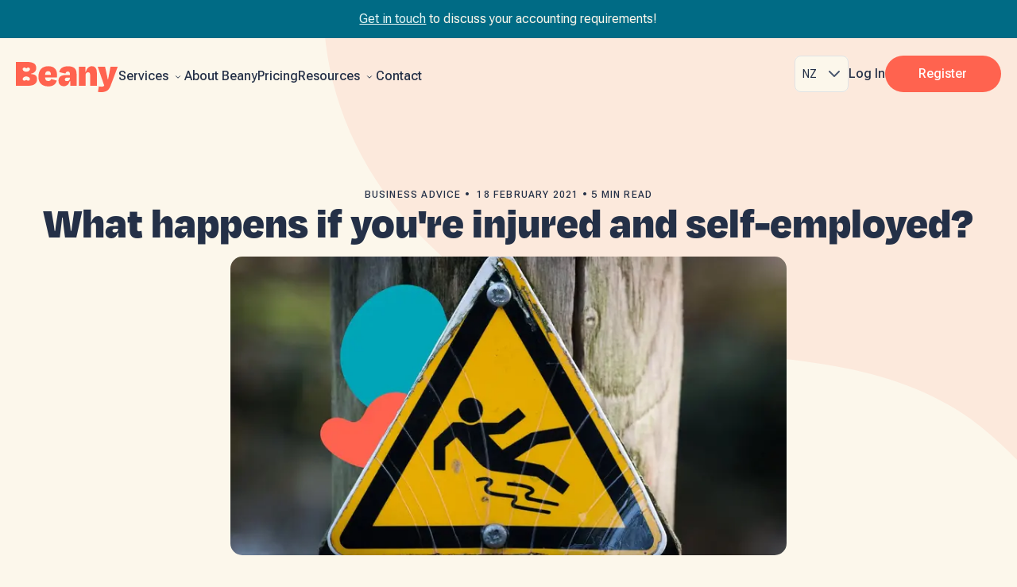

--- FILE ---
content_type: text/html; charset=utf-8
request_url: https://www.beany.com/en-nz/resources/what-happens-if-you-are-injured-and-self-employed
body_size: 22532
content:
<!DOCTYPE html><html lang="en-nz"><head><meta charSet="utf-8" data-next-head=""/><meta name="viewport" content="width=device-width" data-next-head=""/><link rel="alternate" href="https://www.beany.com/en-nz/resources/what-happens-if-you-are-injured-and-self-employed" hrefLang="en-nz" data-next-head=""/><link rel="canonical" href="https://www.beany.com/en-nz/resources/what-happens-if-you-are-injured-and-self-employed" data-next-head=""/><meta name="robots" content="INDEX, FOLLOW" data-next-head=""/><meta name="zd-site-verification" content="7cmw10rd1crgd8b4zm9pc7" data-next-head=""/><title data-next-head="">What Happens if You’re Injured and Self Employed? | Beany</title><meta name="description" content="As a self-employed business owner, you’re covered by ACC, right? Well, not necessarily, or at least, not at the level you might imagine. Read our blog to find out more." data-next-head=""/><meta name="application-name" content="Beany" data-next-head=""/><meta name="apple-mobile-web-app-title" content="Beany" data-next-head=""/><meta property="og:url" content="https://www.beany.com/en-nz/resources/what-happens-if-you-are-injured-and-self-employed" data-next-head=""/><meta property="og:image" content="https://images.prismic.io/beany/c0a28488-d19e-49ff-854e-78f3ceec6912_Injured.jpg?auto=compress,format&amp;rect=0,2,1400,752&amp;w=700&amp;h=376" data-next-head=""/><meta property="og:type" content="website" data-next-head=""/><meta property="og:site_name" content="Beany" data-next-head=""/><meta property="article:published_time" content="2021-02-18" data-next-head=""/><meta property="article:modified_time" content="2022-11-06" data-next-head=""/><meta property="og:locale" content="en_NZ" data-next-head=""/><meta property="og:title" content="What Happens if You’re Injured and Self Employed? | Beany" data-next-head=""/><meta property="og:description" content="As a self-employed business owner, you’re covered by ACC, right? Well, not necessarily, or at least, not at the level you might imagine. Read our blog to find out more." data-next-head=""/><meta property="og:country-name" content="nz" data-next-head=""/><script type="application/ld+json" data-next-head="">{"@context":"https://schema.org","@type":"BreadcrumbList","itemListElement":[{"@type":"ListItem","position":1,"name":"Home","item":"https://www.beany.com/en-nz"},{"@type":"ListItem","position":2,"name":"Resources","item":"https://www.beany.com/en-nz/resources"},{"@type":"ListItem","position":3,"name":"What Happens if You’re Injured and Self Employed?","item":"https://www.beany.com/en-nz/resources/what-happens-if-you-are-injured-and-self-employed"}]}</script><script type="application/ld+json" data-next-head="">{"@context":"https://schema.org","@type":"BlogPosting","mainEntityOfPage":{"@type":"WebPage","@id":"https://www.beany.com/en-nz"},"url":"https://www.beany.com/en-nz/resources/what-happens-if-you-are-injured-and-self-employed","headline":"What Happens if You’re Injured and Self Employed?","datePublished":"2021-02-18","dateModified":"2022-11-06","publisher":{"@type":"Organization","@id":"https://www.beany.com","name":"Beany"},"image":{"@type":"ImageObject","url":"https://images.prismic.io/beany/c0a28488-d19e-49ff-854e-78f3ceec6912_Injured.jpg?auto=compress,format&amp;rect=0,2,1400,752&amp;w=700&amp;h=376","width":"700","height":"376"},"articleSection":"Resources","description":"As a self-employed business owner, you’re covered by ACC, right? Well, not necessarily, or at least, not at the level you might imagine. Read our blog to find out more.","author":{"@type":"Person","name":"Sue de Bièvre","image":{"@type":"ImageObject","url":"https://images.prismic.io/beany/c4200ec1-4e62-4942-b054-8e3e8b1a47cf_Sue-author.jpg?auto=compress,format","height":"96","width":"96"}}}</script><link rel="preload" as="image" imageSrcSet="/_next/image?url=https%3A%2F%2Fimages.prismic.io%2Fbeany%2Fc0a28488-d19e-49ff-854e-78f3ceec6912_Injured.jpg%3Fauto%3Dcompress%2Cformat%26rect%3D0%2C2%2C1400%2C752%26w%3D1400%26h%3D755&amp;w=750&amp;q=75 1x, /_next/image?url=https%3A%2F%2Fimages.prismic.io%2Fbeany%2Fc0a28488-d19e-49ff-854e-78f3ceec6912_Injured.jpg%3Fauto%3Dcompress%2Cformat%26rect%3D0%2C2%2C1400%2C752%26w%3D1400%26h%3D755&amp;w=1920&amp;q=75 2x" data-next-head=""/><link rel="preconnect" href="https://js.hsforms.net" data-next-head=""/><meta name="apple-mobile-web-app-capable" content="yes"/><meta name="apple-mobile-web-app-status-bar-style" content="default"/><link rel="apple-touch-icon" href="/icon-180.png"/><meta name="format-detection" content="telephone=no"/><meta name="mobile-web-app-capable" content="yes"/><meta name="msapplication-TileColor" content="#fdf7eb"/><meta name="msapplication-tap-highlight" content="no"/><meta name="theme-color" content="#006c85"/><link rel="manifest" href="/manifest.json"/><link rel="icon" type="image/svg+xml" sizes="150x150" href="/icon-vector.svg"/><link rel="icon" type="image/png" sizes="512x512" href="/icon-512.png"/><link rel="icon" type="image/png" sizes="192x192" href="/icon-192.png"/><link rel="icon" href="/icon-vector.svg"/><link rel="mask-icon" href="/icon-vector-mask.svg" color="#ff6350"/><link rel="preload" href="/fonts/degular-black.otf" as="font" type="font/otf" crossorigin="crossorigin"/><link rel="dns-prefetch" href="https://fonts.gstatic.com"/><link href="https://fonts.googleapis.com/css2?family=Roboto+Flex:opsz,wght@8..144,400;8..144,500;8..144,600;8..144,700&amp;display=swap" rel="stylesheet"/><script id="first-script-tag-fix" type="text/javascript" data-nscript="beforeInteractive">document.documentElement.prepend(document.createElement('script'))</script><script id="gtm-script" type="text/javascript" data-nscript="beforeInteractive">(function(w,d,s,l,i){w[l]=w[l]||[];w[l].push({'gtm.start': new Date().getTime(),event:'gtm.js'});var f=d.getElementsByTagName(s)[0],j=d.createElement(s),dl=l!='dataLayer'?'&l='+l:'';j.async=true;j.src='https://www.googletagmanager.com/gtm.js?id='+i+dl;f.parentNode.insertBefore(j,f);})(window,document,'script','dataLayer','GTM-5HZ9ZQN');</script><link rel="preload" href="/_next/static/css/990797503c8c5297.css" as="style"/><link rel="stylesheet" href="/_next/static/css/990797503c8c5297.css" data-n-g=""/><link rel="preload" href="/_next/static/css/15cc71e2411c3b7f.css" as="style"/><link rel="stylesheet" href="/_next/static/css/15cc71e2411c3b7f.css" data-n-p=""/><link rel="preload" href="/_next/static/css/ad3ebba96795325a.css" as="style"/><link rel="stylesheet" href="/_next/static/css/ad3ebba96795325a.css" data-n-p=""/><link rel="preload" href="/_next/static/css/882e3a47858fd775.css" as="style"/><link rel="stylesheet" href="/_next/static/css/882e3a47858fd775.css" data-n-p=""/><link rel="preload" href="/_next/static/css/9179316ec2d5184e.css" as="style"/><link rel="stylesheet" href="/_next/static/css/9179316ec2d5184e.css" data-n-p=""/><link rel="preload" href="/_next/static/css/024d8c6e74a42ab2.css" as="style"/><link rel="stylesheet" href="/_next/static/css/024d8c6e74a42ab2.css" data-n-p=""/><noscript data-n-css=""></noscript><script defer="" nomodule="" src="/_next/static/chunks/polyfills-42372ed130431b0a.js"></script><script defer="" src="/_next/static/chunks/85.48743a0abc89e3d9.js"></script><script defer="" src="/_next/static/chunks/150.fa94c19768e8e005.js"></script><script defer="" src="/_next/static/chunks/603.11eacad2c3dd1e09.js"></script><script src="/_next/static/chunks/webpack-862c3f89a77a487e.js" defer=""></script><script src="/_next/static/chunks/main-cd578a286ef1c9a9.js" defer=""></script><script src="/_next/static/chunks/pages/_app-6cbde4c6e474f7c2.js" defer=""></script><script src="/_next/static/chunks/base-e367f3f7e5c3fe2a.js" defer=""></script><script src="/_next/static/chunks/swiper-fd05349f36060485.js" defer=""></script><script src="/_next/static/chunks/322-73618a946a34f9aa.js" defer=""></script><script src="/_next/static/chunks/401-94b2adb58f84dc35.js" defer=""></script><script src="/_next/static/chunks/18-527d605488ce1c5e.js" defer=""></script><script src="/_next/static/chunks/965-cd43cf0b49963789.js" defer=""></script><script src="/_next/static/chunks/715-18615d219c065d8d.js" defer=""></script><script src="/_next/static/chunks/pages/resources/%5B...uid%5D-52c23104da9fa4da.js" defer=""></script><script src="/_next/static/9qXKTPbEV0Cghd1CwZG59/_buildManifest.js" defer=""></script><script src="/_next/static/9qXKTPbEV0Cghd1CwZG59/_ssgManifest.js" defer=""></script></head><body><div id="__next"><span class="VisuallyHidden_visuallyHidden__I_Tba" aria-hidden="true"><nav itemscope="" itemType="https://www.schema.org/SiteNavigationElement"><a class="Link_link__ZBwVo" to="/accounting-packages" title="Businesses &amp; Contractors" itemProp="url" tabindex="-1" href="/en-nz/accounting-packages"><span itemProp="name">Businesses &amp; Contractors</span></a><a class="Link_link__ZBwVo" to="/gst-returns" title="GST Returns" itemProp="url" tabindex="-1" href="/en-nz/gst-returns"><span itemProp="name">GST Returns</span></a><a class="Link_link__ZBwVo" to="/bookkeeping" title="Bookkeeping" itemProp="url" tabindex="-1" href="/en-nz/bookkeeping"><span itemProp="name">Bookkeeping</span></a><a class="Link_link__ZBwVo" to="/xero-accounting-services" title="Xero Services" itemProp="url" tabindex="-1" href="/en-nz/xero-accounting-services"><span itemProp="name">Xero Services</span></a><a class="Link_link__ZBwVo" to="/tailored-accounting-advisory-support" title="Advisory &amp; Insights" itemProp="url" tabindex="-1" href="/en-nz/tailored-accounting-advisory-support"><span itemProp="name">Advisory &amp; Insights</span></a><a class="Link_link__ZBwVo" to="/starter-pack" title="Starter Pack" itemProp="url" tabindex="-1" href="/en-nz/starter-pack"><span itemProp="name">Starter Pack</span></a><a class="Link_link__ZBwVo" to="/about" title="About Beany" itemProp="url" tabindex="-1" href="/en-nz/about"><span itemProp="name">About Beany</span></a><a class="Link_link__ZBwVo" to="/pricing" title="Pricing" itemProp="url" tabindex="-1" href="/en-nz/pricing"><span itemProp="name">Pricing</span></a><a class="Link_link__ZBwVo" to="/resources" title="Resources" itemProp="url" tabindex="-1" href="/en-nz/resources"><span itemProp="name">Resources</span></a><a class="Link_link__ZBwVo" to="/tax-year-dates-nz" title="Key dates" itemProp="url" tabindex="-1" href="/en-nz/tax-year-dates-nz"><span itemProp="name">Key dates</span></a><a target="_blank" rel="noopener noreferrer" href="https://www.beany.com/en-nz/gst-calculator" class="Link_link__ZBwVo" to="https://www.beany.com/en-nz/gst-calculator" title="GST calculator" itemProp="url" tabindex="-1"><span itemProp="name">GST calculator</span></a><a class="Link_link__ZBwVo" to="/resources?category=business-guides" title="Business guides" itemProp="url" tabindex="-1" href="/en-nz/resources?category=business-guides"><span itemProp="name">Business guides</span></a><a class="Link_link__ZBwVo" to="/resources?category=customer-stories" title="Client stories" itemProp="url" tabindex="-1" href="/en-nz/resources?category=customer-stories"><span itemProp="name">Client stories</span></a><a class="Link_link__ZBwVo" to="/resources?category=news-updates" title="News and updates" itemProp="url" tabindex="-1" href="/en-nz/resources?category=news-updates"><span itemProp="name">News and updates</span></a><a target="_blank" rel="noopener noreferrer" href="https://supportnz.beany.com" class="Link_link__ZBwVo" to="https://supportnz.beany.com" title="Support centre" itemProp="url" tabindex="-1"><span itemProp="name">Support centre</span></a><a class="Link_link__ZBwVo" to="/contact" title="Contact" itemProp="url" tabindex="-1" href="/en-nz/contact"><span itemProp="name">Contact</span></a></nav></span><div class="Layout_root__ziSF0"><section class="Layout_beans__yjFqn"><div class="Bean_topBean__7jrZO"><svg width="915" height="718" viewBox="0 0 915 718" fill="none" xmlns="http://www.w3.org/2000/svg" role="presentation"><path opacity="0.1" d="M785.318 -514.81C28.7108 -569.845 -238.312 101.595 238.081 387.797C415.4 478.463 647.421 408.697 814.078 527.053C870.226 567.34 911.142 626.216 967.829 665.755C1018.92 701.436 1080.13 718 1142.21 718C1217.11 718 1293.26 693.907 1354.44 650.225C1713.56 371.939 1547.36 -221.625 1177.57 -415.647C1058.16 -482.632 922.107 -514.81 785.318 -514.81Z" fill="#FF634F"></path></svg></div><div class="Bean_lowerBean__7ohk3"><svg width="421" height="1118" viewBox="0 0 421 1118" fill="none" xmlns="http://www.w3.org/2000/svg" role="presentation"><path opacity="0.1" d="M-504.843 612.393C-602.273 66.3624 -134.233 -178.901 110.06 145.765C189.45 267.815 156.317 441.85 255.044 554.051C288.608 591.829 334.501 617.098 367.578 655.294C397.405 689.733 414.092 732.987 418.802 778.134C424.484 832.594 412.74 889.81 385.621 937.626C210.508 1219.97 -233.79 1144.27 -402.947 890.102C-460.727 808.358 -494.456 711.871 -504.833 612.398" fill="#FF634F"></path></svg></div></section><a href="#main-content" class="SkipLink_skipLink__S8bR9">Skip to content</a><div class="Header_promoBar__hV7r6"><div class="PromoBar_root__vpSIx" role="complementary"><section class="Section_root__Kj6vq"><div class="Section_container__yEz2C Section_wide__M2nYn"><div class="PromoBar_main__Tr6_W"><p class="Typography_root__jKc2L PromoBar_messageDesktop__Inhka Typography_body__z8gOW Typography_regular__c_w_M Typography_inverted__6dkSp"><a href="/contact">Get in touch</a> to discuss your accounting requirements!</p><p class="Typography_root__jKc2L PromoBar_messageMobile__ZZqan Typography_caption__nnNsv Typography_regular__c_w_M Typography_inverted__6dkSp"><a href="/contact">Get in touch</a> to discuss your accounting requirements!</p></div></div></section></div></div><header class="Header_root__jdL_d"><section class="Section_root__Kj6vq"><div class="Section_container__yEz2C Section_wide__M2nYn"><div class="Header_main__hsh5h"><button aria-label="Open menu" class="Button_root__2TjM_ Header_hamburgerButton__Z54WI Button_primary__cpiLo Button_link__KYA0P Button_icon__0HzE3" type="button" role="button"><svg width="24" height="25" viewBox="0 0 24 25" fill="none" xmlns="http://www.w3.org/2000/svg"><path d="M1 12.5H23" stroke="#FF634F" stroke-width="1.5" stroke-linecap="round" stroke-linejoin="round"></path><path d="M1 4.5H23" stroke="#FF634F" stroke-width="1.5" stroke-linecap="round" stroke-linejoin="round"></path><path d="M1 20.5H23" stroke="#FF634F" stroke-width="1.5" stroke-linecap="round" stroke-linejoin="round"></path></svg></button><div class="Header_logo__q9Kcb"><a aria-label="Home" class="Link_link__ZBwVo" to="/" href="/en-nz"><svg style="width:3.4em;height:1em;margin-top:0.37em" viewBox="0 0 129 38" fill="none" xmlns="http://www.w3.org/2000/svg"><g><path d="M28.3152 18.7515C28.3152 10.3009 32.7081 5.34961 40.7987 5.34961C48.339 5.34961 51.7354 9.69965 51.7354 16.2498C51.7582 17.3514 51.7079 18.4533 51.5849 19.5482H36.6549C36.9542 22.8484 38.2016 23.9987 40.6983 23.9987C43.195 23.9987 43.894 22.8484 44.3439 21.5492L51.4361 23.4496C50.3858 27.3492 47.7906 30.75 40.6537 30.75C33.5168 30.75 28.3152 26.9509 28.3152 18.7515ZM36.6549 16.3001H43.9944C44.0948 13.0501 42.8957 11.602 40.5496 11.602C38.1012 11.602 36.904 12.8007 36.6549 16.3001Z" fill="#FF634F"></path><path d="M68.4148 24.3002H67.6712C66.5223 28.0006 64.2747 30.5005 60.3298 30.5005C56.6842 30.5005 53.587 28.4008 53.587 23.6004C53.587 19.3508 56.0856 16.5011 62.6759 16.5011H67.9612V14.85C67.9612 13.1003 67.1116 12.058 65.3139 12.058C63.717 12.058 62.767 12.8583 62.4677 14.608L54.5277 12.8583C55.2267 8.70748 58.4726 5.41284 65.6634 5.41284C73.3543 5.41284 76.3994 8.86197 76.3994 14.9059V30.0072H68.4055L68.4148 24.3002ZM67.9612 20.5998V19.7008H64.468C62.8209 19.7008 61.5716 20.5998 61.5716 21.9512C61.5716 23.2541 62.2725 24.1513 64.3193 24.1513C66.5669 24.1513 67.9612 22.651 67.9612 20.5998Z" fill="#FF634F"></path><path d="M87.6671 30.0016H79.1824V6.10157H87.4235V12.5512H87.9719C89.4201 7.65024 92.1678 5.35144 95.6628 5.35144C99.7081 5.35144 101.956 8.35012 101.956 13.5508V30.0016H93.4654V16.0004C93.4654 14.0999 92.5656 13.0017 90.8628 13.0017C88.8661 13.0017 87.6671 14.6006 87.6671 16.9013V30.0016Z" fill="#FF634F"></path><path d="M103.331 37.6444L104.428 30.7946C105.447 31.0092 106.484 31.1264 107.525 31.1445C109.522 31.1445 110.522 30.843 111.221 29.6443L103.08 6.10156H112.32L114.266 15.0511C114.766 17.201 115.216 19.4514 115.616 21.6999H116.164C116.614 19.4514 117.014 17.3015 117.414 15.2L119.111 6.10156H128.25L119.31 29.8509C117.163 35.5504 113.967 38.0018 107.375 38.0018C106.019 37.9972 104.667 37.8777 103.331 37.6444Z" fill="#FF634F"></path><path d="M18.9771 15.1998V14.7493C23.2213 13.7982 25.5191 11.6483 25.5191 7.64818C25.5191 2.3991 21.9721 -0.0020752 13.7328 -0.0020752H0V30.0015H15.1308C23.3701 30.0015 26.5676 26.7496 26.5676 21.75C26.5676 17.4502 24.7197 15.7005 18.9771 15.1998ZM16.5399 23.2912C16.1629 23.5242 15.7214 23.6307 15.2798 23.5952C14.8381 23.5598 14.4192 23.3841 14.0841 23.0939C13.3833 22.4908 12.6806 22.4871 11.9908 23.0939C11.6456 23.4024 11.2069 23.5858 10.745 23.6149C10.2832 23.6439 9.82503 23.5168 9.44395 23.254C9.05195 23.0171 8.75275 22.653 8.59615 22.2223C8.43955 21.7915 8.43499 21.32 8.58322 20.8863C8.91413 19.8439 9.64659 19.1664 10.6282 18.742C11.391 18.4143 12.215 18.2538 13.0449 18.2711C14.0834 18.2439 15.1088 18.5069 16.0064 19.0305C16.7705 19.5014 17.3505 20.1231 17.5438 21.0352C17.6343 21.4692 17.586 21.9206 17.4058 22.3255C17.2256 22.7305 16.9227 23.0683 16.5399 23.2912ZM17.4843 9.70314C17.1534 10.7455 16.421 11.4231 15.4394 11.8474C14.6765 12.1753 13.8526 12.3364 13.0226 12.3202C11.984 12.3439 10.9592 12.0777 10.063 11.5515C9.30081 11.0824 8.71893 10.4589 8.52745 9.54679C8.43698 9.11283 8.48526 8.66137 8.66545 8.25644C8.84564 7.85151 9.14859 7.51365 9.53133 7.2908C9.908 7.05764 10.3492 6.95104 10.7906 6.98653C11.232 7.02203 11.6506 7.19775 11.9853 7.4881C12.6861 8.09305 13.3907 8.09491 14.0786 7.4881C14.4242 7.17944 14.8634 6.99604 15.3256 6.96734C15.7878 6.93865 16.2463 7.06633 16.6273 7.32989C17.0199 7.56752 17.3191 7.9328 17.4751 8.36473C17.6311 8.79666 17.6343 9.26909 17.4843 9.70314Z" fill="#FF634F"></path></g></svg></a></div><nav class="DesktopNavigation_root__R0vKa"><button class="Button_root__2TjM_ DesktopNavigation_button__jV4zV Button_primary__cpiLo Button_link__KYA0P DesktopNavigation_dropdown__4ObJO" type="button" role="button"><span class="Typography_root__jKc2L DesktopNavigation_item__g84fJ Typography_caption__nnNsv Typography_regular__c_w_M">Services<!-- --> <svg width="12" height="12" viewBox="-3 1 16 4" fill="none" xmlns="http://www.w3.org/2000/svg" class="DesktopNavigation_elementIcon__zXEPa"><path d="M2.5 3.75L5 6.25L7.5 3.75" stroke="currentColor" stroke-linecap="round" stroke-linejoin="round"></path></svg></span></button><a class="Link_link__ZBwVo DesktopNavigation_item__g84fJ" to="/about" href="/en-nz/about"><span class="Typography_root__jKc2L Typography_caption__nnNsv Typography_regular__c_w_M">About Beany</span></a><a class="Link_link__ZBwVo DesktopNavigation_item__g84fJ" to="/pricing" href="/en-nz/pricing"><span class="Typography_root__jKc2L Typography_caption__nnNsv Typography_regular__c_w_M">Pricing</span></a><button class="Button_root__2TjM_ DesktopNavigation_button__jV4zV Button_primary__cpiLo Button_link__KYA0P DesktopNavigation_dropdown__4ObJO" type="button" role="button"><span class="Typography_root__jKc2L DesktopNavigation_item__g84fJ Typography_caption__nnNsv Typography_regular__c_w_M">Resources<!-- --> <svg width="12" height="12" viewBox="-3 1 16 4" fill="none" xmlns="http://www.w3.org/2000/svg" class="DesktopNavigation_elementIcon__zXEPa"><path d="M2.5 3.75L5 6.25L7.5 3.75" stroke="currentColor" stroke-linecap="round" stroke-linejoin="round"></path></svg></span></button><a class="Link_link__ZBwVo DesktopNavigation_item__g84fJ" to="/contact" href="/en-nz/contact"><span class="Typography_root__jKc2L Typography_caption__nnNsv Typography_regular__c_w_M">Contact</span></a></nav><div class="Header_buttons__FyTRF"><div tabindex="0" class="Select_root__3XY2f RegionSwitcherSelect_regionSwitcherDesktop__0rVnM Select_md__1hn9X"><div title="NZ" class="Select_view__RZdmC"><input autoComplete="off" style="width:100%;pointer-events:none" aria-label="Region" tabindex="-1" placeholder="Region" class="Select_input__AxFsg Select_hidden__Qv7OL" value="NZ"/><span class="Select_value__lXhrV">NZ</span><div class="Select_suffix__bG3lf"><div class="Select_arrow_icon__J3orX"><svg xmlns="http://www.w3.org/2000/svg" width="24" height="24" viewBox="0 0 24 24" fill="none" stroke="currentColor" stroke-width="2" stroke-linecap="round" stroke-linejoin="round"><polyline points="6 9 12 15 18 9"></polyline></svg></div></div></div></div><a target="_blank" rel="noopener noreferrer" href="https://my.beany.com" class="Button_root__2TjM_ Header_button__fKphB Header_loginButton__ulRfk Button_primary__cpiLo Button_link__KYA0P" to="https://my.beany.com"><span>Log In</span></a><a class="Button_root__2TjM_ Header_button__fKphB Button_primary__cpiLo Header_signUpButtonWrapper__LJ4Mb Button_md__PgESf Button_solid__4i5ee" to="/getting-started" href="/en-nz/getting-started"><span>Register</span></a></div></div></div></section></header><main id="main-content" class="Layout_mainContent__n_4gi Layout_mainContent_overflow__Rl3vY"><section class="Section_root__Kj6vq"><div class="Section_container__yEz2C Section_wide__M2nYn"><div class="PageTitle_root__bATyT PageTitle_alignCenter__mOZXt"><p class="Typography_root__jKc2L PageTitle_labelSecondary__E4B_G Typography_label__v6sSW Typography_regular__c_w_M">BUSINESS ADVICE  •  18 FEBRUARY 2021  •  5 MIN READ</p><div class="PageTitle_titleContainer__nzba4"><h1 class="Typography_root__jKc2L Typography_display_xl__SJozm Typography_bold__RLfJg">What happens if you&#x27;re injured and self-employed?</h1></div><div class="PageTitle_featureContainer__HH8RM"><div style="max-width:700px;margin:auto"><span style="box-sizing:border-box;display:inline-block;overflow:hidden;width:initial;height:initial;background:none;opacity:1;border:0;margin:0;padding:0;position:relative;max-width:100%"><span style="box-sizing:border-box;display:block;width:initial;height:initial;background:none;opacity:1;border:0;margin:0;padding:0;max-width:100%"><img style="display:block;max-width:100%;width:initial;height:initial;background:none;opacity:1;border:0;margin:0;padding:0" alt="" aria-hidden="true" src="data:image/svg+xml,%3csvg%20xmlns=%27http://www.w3.org/2000/svg%27%20version=%271.1%27%20width=%27700%27%20height=%27376%27/%3e"/></span><img alt="What happens if you&#x27;re injured and self-employed?" srcSet="/_next/image?url=https%3A%2F%2Fimages.prismic.io%2Fbeany%2Fc0a28488-d19e-49ff-854e-78f3ceec6912_Injured.jpg%3Fauto%3Dcompress%2Cformat%26rect%3D0%2C2%2C1400%2C752%26w%3D1400%26h%3D755&amp;w=750&amp;q=75 1x, /_next/image?url=https%3A%2F%2Fimages.prismic.io%2Fbeany%2Fc0a28488-d19e-49ff-854e-78f3ceec6912_Injured.jpg%3Fauto%3Dcompress%2Cformat%26rect%3D0%2C2%2C1400%2C752%26w%3D1400%26h%3D755&amp;w=1920&amp;q=75 2x" src="/_next/image?url=https%3A%2F%2Fimages.prismic.io%2Fbeany%2Fc0a28488-d19e-49ff-854e-78f3ceec6912_Injured.jpg%3Fauto%3Dcompress%2Cformat%26rect%3D0%2C2%2C1400%2C752%26w%3D1400%26h%3D755&amp;w=1920&amp;q=75" decoding="async" data-nimg="intrinsic" style="position:absolute;top:0;left:0;bottom:0;right:0;box-sizing:border-box;padding:0;border:none;margin:auto;display:block;width:0;height:0;min-width:100%;max-width:100%;min-height:100%;max-height:100%"/></span></div></div></div></div></section><div class="AnchorNavigation_root__SfY6m"><div class="AnchorNavigation_sectionList__a5Aci"><p class="Typography_root__jKc2L AnchorNavigation_label__To6QK Typography_label__v6sSW Typography_regular__c_w_M">SECTIONS</p><a href="#who-are-beany" class="AnchorNavigation_link__hzjHS "><p class="Typography_root__jKc2L Typography_body__z8gOW Typography_regular__c_w_M">Who are Beany?</p></a></div><div class="AnchorNavigation_childrenContainer__ctPMF"><section class="Section_root__Kj6vq"><div class="Section_container__yEz2C"><div class="ContentSection_content__Wzala"><div class="ContentSection_paragraph__umqtW"><p class="Typography_root__jKc2L  Typography_body__z8gOW Typography_regular__c_w_M">You’re covered by ACC, right? Well, not necessarily, or at least, not at the level you might imagine.  We have recently seen a case where a self employed person in their first year of trading has been put on the minimum amount of $218 per week, despite earning good money as a self employed person – because she did not have any prior year accounts (being new to business).  We could prove her current income level but that was not sufficient for ACC and she is being severely financially stressed, trying to survive both her injury and on $300 per week.<!-- -->​</p></div><div class="ContentSection_paragraph__umqtW"><p class="Typography_root__jKc2L  Typography_body__z8gOW Typography_regular__c_w_M">Thanks ACC, what champions!<!-- -->​</p></div><div class="ContentSection_paragraph__umqtW"><p class="Typography_root__jKc2L  Typography_body__z8gOW Typography_regular__c_w_M">Having spent the last 25 years in New Zealand in business myself and working with business owners, I’ve seen more cases of injustice than justice so it pays to really take a moment to think about this topic.  25% of business owners will require a six-month break from work between the ages of 45 to 65 due to illness or injury. That’s a lot of people so make sure you’re covered. Illness obviously is not covered by ACC so talk to your insurer about this – but injury can be covered by ACC.<!-- -->​</p></div><div class="ContentSection_paragraph__umqtW"><p class="Typography_root__jKc2L  Typography_body__z8gOW Typography_regular__c_w_M">So if you’re new to business, check out this <a href="https://www.acc.co.nz/for-business/choosing-the-best-cover-option/types-of-cover-for-self-employed/" target="_self">webpage</a> from ACC which gives you some options (although they don’t mention that they won’t cover your first year of trading!).<!-- -->​</p></div><div class="ContentSection_paragraph__umqtW"><p class="Typography_root__jKc2L  Typography_body__z8gOW Typography_regular__c_w_M">CoverPlus gives you 80% of your earnings from your <i class="ContentSection_italic__wUhki"><strong class="ContentSection_strong__QYabx">last set of financial statements</strong></i> – this is not clear from ACC but is how it works.  No statements, no 80%.  If your earnings are increasing or you are new to business then consider the next option:<!-- -->​</p></div><div class="ContentSection_paragraph__umqtW"><p class="Typography_root__jKc2L  Typography_body__z8gOW Typography_regular__c_w_M">CoverPlus Extra – this allows you to set your own weekly payment and your own ACC levy.<!-- -->​</p></div><div class="ContentSection_paragraph__umqtW"><p class="Typography_root__jKc2L  Typography_body__z8gOW Typography_regular__c_w_M"><i class="ContentSection_italic__wUhki"><strong class="ContentSection_strong__QYabx">Or:</strong></i>​</p></div><div class="ContentSection_paragraph__umqtW"><p class="Typography_root__jKc2L  Typography_body__z8gOW Typography_regular__c_w_M">Discuss with your insurer – this may be a better option.<!-- -->​</p></div><div class="ContentSection_paragraph__umqtW"><p class="Typography_root__jKc2L  Typography_body__z8gOW Typography_regular__c_w_M">I also cannot stress strongly enough that where ACC can avoid paying you anything, they will, so take some time to protect yourself and your family. Let us know if you have any good or bad stories about your experiences with ACC or contact support@beany.com if you want more specific assistance with ACC.  <!-- -->​</p></div></div></div></section><section class="Section_root__Kj6vq"><div class="Section_container__yEz2C"><div class="ContentSection_content__Wzala"><div id="who-are-beany" class="AnchorNavigation_virtualSpacer__V6YdY"></div><div id="#who-are-beany"></div><h2 class="Typography_root__jKc2L Typography_heading__xWMAP ContentSection_heading2__AZf8u Typography_regular__c_w_M"><span class="ContentSection_heading2__AZf8u">Who are Beany?</span></h2><div class="ContentSection_paragraph__umqtW"><p class="Typography_root__jKc2L  Typography_body__z8gOW Typography_regular__c_w_M">We’re an online accounting firm that is always right here for you, your accounting pain relief. The most advanced technology lets us work way more closely with you than a normal accountant would. <!-- -->​</p></div><div class="ContentSection_paragraph__umqtW"><p class="Typography_root__jKc2L  Typography_body__z8gOW Typography_regular__c_w_M">We have a dedicated team of remote accountants to take care of your business no matter where you are, so you can focus on growing your business. We take out the ‘fluff’, break down the barriers and get things done. Looking out for you is what we are all about. <a href="/getting-started" target="_self">Get started for free today. </a> <!-- -->​</p></div></div></div></section><section class="Section_root__Kj6vq"><div class="Section_container__yEz2C Section_wide__M2nYn"><div class="CalloutSection_content__06ZCW"><div class="Card_root__jDWqq CalloutCard_calloutCard__nza0m"><div class="CalloutCard_cardContent__7ePeY"><div class="CalloutCard_imageWrapper__wKNuA"><span style="box-sizing:border-box;display:inline-block;overflow:hidden;width:initial;height:initial;background:none;opacity:1;border:0;margin:0;padding:0;position:relative;max-width:100%"><span style="box-sizing:border-box;display:block;width:initial;height:initial;background:none;opacity:1;border:0;margin:0;padding:0;max-width:100%"><img style="display:block;max-width:100%;width:initial;height:initial;background:none;opacity:1;border:0;margin:0;padding:0" alt="" aria-hidden="true" src="data:image/svg+xml,%3csvg%20xmlns=%27http://www.w3.org/2000/svg%27%20version=%271.1%27%20width=%27100%27%20height=%27100%27/%3e"/></span><img alt="Tess" src="[data-uri]" decoding="async" data-nimg="intrinsic" class="CalloutCard_image__sa0Nx" style="position:absolute;top:0;left:0;bottom:0;right:0;box-sizing:border-box;padding:0;border:none;margin:auto;display:block;width:0;height:0;min-width:100%;max-width:100%;min-height:100%;max-height:100%"/><noscript><img alt="Tess" loading="lazy" decoding="async" data-nimg="intrinsic" style="position:absolute;top:0;left:0;bottom:0;right:0;box-sizing:border-box;padding:0;border:none;margin:auto;display:block;width:0;height:0;min-width:100%;max-width:100%;min-height:100%;max-height:100%" class="CalloutCard_image__sa0Nx" srcSet="/_next/image?url=https%3A%2F%2Fimages.prismic.io%2Fbeany%2F1e14339f-a2cb-43b0-bafc-0fbc85028176_Tess.jpg%3Fauto%3Dformat%252Ccompress%26rect%3D98%252C50%252C571%252C571%26w%3D100%26h%3D100&amp;w=128&amp;q=75 1x, /_next/image?url=https%3A%2F%2Fimages.prismic.io%2Fbeany%2F1e14339f-a2cb-43b0-bafc-0fbc85028176_Tess.jpg%3Fauto%3Dformat%252Ccompress%26rect%3D98%252C50%252C571%252C571%26w%3D100%26h%3D100&amp;w=256&amp;q=75 2x" src="/_next/image?url=https%3A%2F%2Fimages.prismic.io%2Fbeany%2F1e14339f-a2cb-43b0-bafc-0fbc85028176_Tess.jpg%3Fauto%3Dformat%252Ccompress%26rect%3D98%252C50%252C571%252C571%26w%3D100%26h%3D100&amp;w=256&amp;q=75"/></noscript></span></div><div class="CalloutCard_rightSide__3Esxx"><div class="CalloutCard_textBlock__w4WhW"><div class="CalloutCard_title__ggYme"><p class="Typography_root__jKc2L Typography_display_sm__ulACZ Typography_regular__c_w_M">Got any questions about Beany?</p></div><p class="Typography_root__jKc2L Typography_body__z8gOW Typography_regular__c_w_M">Book a call with one of our friendly problem solvers today.</p></div><div class="CalloutCard_buttonsBlock__HMKMJ"><a class="Button_root__2TjM_ Button_primary__cpiLo Button_link__KYA0P" to="/book-a-call" href="/en-nz/book-a-call"><span>Book a call</span></a></div></div></div></div></div></div></section><section class="Section_root__Kj6vq"><div class="Section_container__yEz2C Section_wide__M2nYn"><div class="Card_root__jDWqq AuthorCard_root__aoior"><div class="AuthorCard_imageContainer__LK6F0"><span style="box-sizing:border-box;display:inline-block;overflow:hidden;width:initial;height:initial;background:none;opacity:1;border:0;margin:0;padding:0;position:relative;max-width:100%"><span style="box-sizing:border-box;display:block;width:initial;height:initial;background:none;opacity:1;border:0;margin:0;padding:0;max-width:100%"><img style="display:block;max-width:100%;width:initial;height:initial;background:none;opacity:1;border:0;margin:0;padding:0" alt="" aria-hidden="true" src="data:image/svg+xml,%3csvg%20xmlns=%27http://www.w3.org/2000/svg%27%20version=%271.1%27%20width=%27260%27%20height=%27260%27/%3e"/></span><img alt="Sue de Bièvre" src="[data-uri]" decoding="async" data-nimg="intrinsic" style="position:absolute;top:0;left:0;bottom:0;right:0;box-sizing:border-box;padding:0;border:none;margin:auto;display:block;width:0;height:0;min-width:100%;max-width:100%;min-height:100%;max-height:100%"/><noscript><img alt="Sue de Bièvre" loading="lazy" decoding="async" data-nimg="intrinsic" style="position:absolute;top:0;left:0;bottom:0;right:0;box-sizing:border-box;padding:0;border:none;margin:auto;display:block;width:0;height:0;min-width:100%;max-width:100%;min-height:100%;max-height:100%" srcSet="/_next/image?url=https%3A%2F%2Fimages.prismic.io%2Fbeany%2Fc4200ec1-4e62-4942-b054-8e3e8b1a47cf_Sue-author.jpg%3Fauto%3Dcompress%2Cformat&amp;w=384&amp;q=75 1x, /_next/image?url=https%3A%2F%2Fimages.prismic.io%2Fbeany%2Fc4200ec1-4e62-4942-b054-8e3e8b1a47cf_Sue-author.jpg%3Fauto%3Dcompress%2Cformat&amp;w=640&amp;q=75 2x" src="/_next/image?url=https%3A%2F%2Fimages.prismic.io%2Fbeany%2Fc4200ec1-4e62-4942-b054-8e3e8b1a47cf_Sue-author.jpg%3Fauto%3Dcompress%2Cformat&amp;w=640&amp;q=75"/></noscript></span></div><div class="AuthorCard_contentContainer__MIES_"><div><p class="Typography_root__jKc2L AuthorCard_name__8qMJZ Typography_display_sm__ulACZ Typography_regular__c_w_M">Sue de Bièvre</p><p class="Typography_root__jKc2L AuthorCard_position__lQtDn Typography_body__z8gOW Typography_regular__c_w_M">Beany Co-Founder</p></div><p class="Typography_root__jKc2L Typography_body__z8gOW Typography_regular__c_w_M">An intrepid entrepreneur and feminist with a penchant for disruption; spotting problems and rolling her sleeves up to fix them makes Sue tick.</p></div></div></div></section><section class="Section_root__Kj6vq"><div class="Section_container__yEz2C"><div class="NewsletterSubscribeSection_content__hUqBn"><div class="Card_root__jDWqq NewsletterSubscriptionCard_card__ZPnOv"><div><div class="NewsletterSubscriptionCard_label__OkdZ6"><p class="Typography_root__jKc2L Typography_label__v6sSW Typography_regular__c_w_M">subscribe + learn</p></div><div class="NewsletterSubscriptionCard_title__KeLe7 NewsletterSubscriptionCard_hideOnDesktop___KxQE"><p class="Typography_root__jKc2L NewsletterSubscriptionCard_displayLargeMobile__ILMnx Typography_display_m__4aevH Typography_regular__c_w_M">Beany Resources delivered straight to your inbox.</p></div><div class="NewsletterSubscriptionCard_title__KeLe7 NewsletterSubscriptionCard_hideOnMobile__S8G_p"><p class="Typography_root__jKc2L Typography_display_m__4aevH Typography_regular__c_w_M">Beany Resources delivered straight to your inbox.</p></div></div><div class="HubSpotForm_root__n6mg2 NewsletterSubscriptionCard_email__H5m3w" id="hubspot-form-129"></div></div></div></div></section></div></div><div class="ShareToSocial_root__hKTk8"><p class="Typography_root__jKc2L Typography_label__v6sSW Typography_regular__c_w_M">Share:</p><button title="What happens if you&#x27;re injured and self-employed?" aria-label="facebook" class="react-share__ShareButton" style="background-color:transparent;border:none;padding:0;font:inherit;color:inherit;cursor:pointer"><svg width="21" height="20" viewBox="0 0 21 20" fill="none" xmlns="http://www.w3.org/2000/svg" class="ShareToSocial_icon__qRSiB"><path d="M15.5 1.66669H13C11.8949 1.66669 10.8351 2.10567 10.0537 2.88708C9.2723 3.66848 8.83331 4.72829 8.83331 5.83335V8.33335H6.33331V11.6667H8.83331V18.3334H12.1666V11.6667H14.6666L15.5 8.33335H12.1666V5.83335C12.1666 5.61234 12.2544 5.40038 12.4107 5.2441C12.567 5.08782 12.779 5.00002 13 5.00002H15.5V1.66669Z" stroke="#243047" stroke-linecap="round" stroke-linejoin="round"></path></svg></button><button aria-label="twitter" class="react-share__ShareButton" style="background-color:transparent;border:none;padding:0;font:inherit;color:inherit;cursor:pointer"><svg width="21" height="20" viewBox="0 0 21 20" fill="none" xmlns="http://www.w3.org/2000/svg" class="ShareToSocial_icon__qRSiB"><g clip-path="url(#clip0_12724_16713)"><path d="M19.6666 2.50002C18.8686 3.06292 17.9851 3.49344 17.05 3.77502C16.5481 3.19794 15.8811 2.78893 15.1392 2.60329C14.3973 2.41765 13.6162 2.46435 12.9017 2.73706C12.1872 3.00978 11.5737 3.49535 11.1441 4.12812C10.7146 4.76088 10.4897 5.5103 10.5 6.27502V7.10835C9.03551 7.14632 7.58437 6.82153 6.27582 6.16289C4.96727 5.50425 3.84191 4.53221 2.99998 3.33335C2.99998 3.33335 -0.333354 10.8334 7.16665 14.1667C5.45042 15.3317 3.40594 15.9158 1.33331 15.8334C8.83331 20 18 15.8334 18 6.25002C17.9992 6.0179 17.9769 5.78635 17.9333 5.55835C18.7838 4.7196 19.384 3.66061 19.6666 2.50002V2.50002Z" stroke="#243047" stroke-linecap="round" stroke-linejoin="round"></path></g><defs><clipPath id="clip0_12724_16713"><rect width="20" height="20" fill="white" transform="translate(0.5)"></rect></clipPath></defs></svg></button><button title="What happens if you&#x27;re injured and self-employed?" aria-label="email" class="react-share__ShareButton" style="background-color:transparent;border:none;padding:0;font:inherit;color:inherit;cursor:pointer"><svg width="21" height="20" viewBox="0 0 21 20" fill="none" xmlns="http://www.w3.org/2000/svg" class="ShareToSocial_icon__qRSiB"><path d="M3.83335 3.33331H17.1667C18.0834 3.33331 18.8334 4.08331 18.8334 4.99998V15C18.8334 15.9166 18.0834 16.6666 17.1667 16.6666H3.83335C2.91669 16.6666 2.16669 15.9166 2.16669 15V4.99998C2.16669 4.08331 2.91669 3.33331 3.83335 3.33331Z" stroke="#243047" stroke-linecap="round" stroke-linejoin="round"></path><path d="M18.8334 5L10.5 10.8333L2.16669 5" stroke="#243047" stroke-linecap="round" stroke-linejoin="round"></path></svg></button><button aria-label="linkedin" class="react-share__ShareButton" style="background-color:transparent;border:none;padding:0;font:inherit;color:inherit;cursor:pointer"><svg width="21" height="20" viewBox="0 0 21 20" fill="none" xmlns="http://www.w3.org/2000/svg" class="ShareToSocial_icon__qRSiB"><path d="M13.8334 6.66669C15.1595 6.66669 16.4312 7.19347 17.3689 8.13115C18.3066 9.06884 18.8334 10.3406 18.8334 11.6667V17.5H15.5V11.6667C15.5 11.2247 15.3244 10.8007 15.0119 10.4882C14.6993 10.1756 14.2754 10 13.8334 10C13.3913 10 12.9674 10.1756 12.6549 10.4882C12.3423 10.8007 12.1667 11.2247 12.1667 11.6667V17.5H8.83337V11.6667C8.83337 10.3406 9.36016 9.06884 10.2978 8.13115C11.2355 7.19347 12.5073 6.66669 13.8334 6.66669V6.66669Z" stroke="#243047" stroke-linecap="round" stroke-linejoin="round"></path><path d="M5.49996 7.5H2.16663V17.5H5.49996V7.5Z" stroke="#243047" stroke-linecap="round" stroke-linejoin="round"></path><path d="M3.83329 5.00002C4.75377 5.00002 5.49996 4.25383 5.49996 3.33335C5.49996 2.41288 4.75377 1.66669 3.83329 1.66669C2.91282 1.66669 2.16663 2.41288 2.16663 3.33335C2.16663 4.25383 2.91282 5.00002 3.83329 5.00002Z" stroke="#243047" stroke-linecap="round" stroke-linejoin="round"></path></svg></button></div><section class="Section_root__Kj6vq"><div class="Section_container__yEz2C Section_wide__M2nYn ArticlesSection_root__t4lW6"><div class="CarouselTitle_root_row__P91GX ArticlesSection_title__uPp1g"><div class="CarouselTitle_content__1TdfD"><h2 class="Typography_root__jKc2L CarouselTitle_text_title__BK0cI Typography_display_l___m_DT Typography_regular__c_w_M">Related resources</h2></div><a class="Button_root__2TjM_ ArticlesSection_desktop_button__xlF0I Button_primary__cpiLo Button_md__PgESf Button_outline__w6P4G" to="/resources" href="/en-nz/resources"><span>View all resources</span></a></div><div class="Carousel_root__EwX2w"><div class="swiper"><div class="swiper-wrapper"><div class="swiper-slide"><div class="Card_root__jDWqq ArticleCard_root___Ul20"><div class="Card_box__Ha9X5 ArticleCard_imageContainer___MB_s"><span style="box-sizing:border-box;display:block;overflow:hidden;width:initial;height:initial;background:none;opacity:1;border:0;margin:0;padding:0;position:relative"><span style="box-sizing:border-box;display:block;width:initial;height:initial;background:none;opacity:1;border:0;margin:0;padding:0;padding-top:83.96946564885496%"></span><img alt="A man is concerned about his taxes as a contractor, asking his online accountant for advice via phone" src="[data-uri]" decoding="async" data-nimg="responsive" style="position:absolute;top:0;left:0;bottom:0;right:0;box-sizing:border-box;padding:0;border:none;margin:auto;display:block;width:0;height:0;min-width:100%;max-width:100%;min-height:100%;max-height:100%"/><noscript><img alt="A man is concerned about his taxes as a contractor, asking his online accountant for advice via phone" loading="lazy" decoding="async" data-nimg="responsive" style="position:absolute;top:0;left:0;bottom:0;right:0;box-sizing:border-box;padding:0;border:none;margin:auto;display:block;width:0;height:0;min-width:100%;max-width:100%;min-height:100%;max-height:100%" sizes="100vw" srcSet="/_next/image?url=https%3A%2F%2Fimages.prismic.io%2Fbeany%2F60b7f1df-2135-43d9-a335-afaf82e564ee_Contractor-Pitfalls.jpg%3Fauto%3Dcompress%2Cformat%26rect%3D249%2C0%2C899%2C755%26w%3D785%26h%3D660&amp;w=640&amp;q=75 640w, /_next/image?url=https%3A%2F%2Fimages.prismic.io%2Fbeany%2F60b7f1df-2135-43d9-a335-afaf82e564ee_Contractor-Pitfalls.jpg%3Fauto%3Dcompress%2Cformat%26rect%3D249%2C0%2C899%2C755%26w%3D785%26h%3D660&amp;w=750&amp;q=75 750w, /_next/image?url=https%3A%2F%2Fimages.prismic.io%2Fbeany%2F60b7f1df-2135-43d9-a335-afaf82e564ee_Contractor-Pitfalls.jpg%3Fauto%3Dcompress%2Cformat%26rect%3D249%2C0%2C899%2C755%26w%3D785%26h%3D660&amp;w=828&amp;q=75 828w, /_next/image?url=https%3A%2F%2Fimages.prismic.io%2Fbeany%2F60b7f1df-2135-43d9-a335-afaf82e564ee_Contractor-Pitfalls.jpg%3Fauto%3Dcompress%2Cformat%26rect%3D249%2C0%2C899%2C755%26w%3D785%26h%3D660&amp;w=1080&amp;q=75 1080w, /_next/image?url=https%3A%2F%2Fimages.prismic.io%2Fbeany%2F60b7f1df-2135-43d9-a335-afaf82e564ee_Contractor-Pitfalls.jpg%3Fauto%3Dcompress%2Cformat%26rect%3D249%2C0%2C899%2C755%26w%3D785%26h%3D660&amp;w=1200&amp;q=75 1200w, /_next/image?url=https%3A%2F%2Fimages.prismic.io%2Fbeany%2F60b7f1df-2135-43d9-a335-afaf82e564ee_Contractor-Pitfalls.jpg%3Fauto%3Dcompress%2Cformat%26rect%3D249%2C0%2C899%2C755%26w%3D785%26h%3D660&amp;w=1920&amp;q=75 1920w, /_next/image?url=https%3A%2F%2Fimages.prismic.io%2Fbeany%2F60b7f1df-2135-43d9-a335-afaf82e564ee_Contractor-Pitfalls.jpg%3Fauto%3Dcompress%2Cformat%26rect%3D249%2C0%2C899%2C755%26w%3D785%26h%3D660&amp;w=2048&amp;q=75 2048w, /_next/image?url=https%3A%2F%2Fimages.prismic.io%2Fbeany%2F60b7f1df-2135-43d9-a335-afaf82e564ee_Contractor-Pitfalls.jpg%3Fauto%3Dcompress%2Cformat%26rect%3D249%2C0%2C899%2C755%26w%3D785%26h%3D660&amp;w=3840&amp;q=75 3840w" src="/_next/image?url=https%3A%2F%2Fimages.prismic.io%2Fbeany%2F60b7f1df-2135-43d9-a335-afaf82e564ee_Contractor-Pitfalls.jpg%3Fauto%3Dcompress%2Cformat%26rect%3D249%2C0%2C899%2C755%26w%3D785%26h%3D660&amp;w=3840&amp;q=75"/></noscript></span><a class="Link_link__ZBwVo ArticleCard_imageLink__69kC0" to="/resources/independent-contractor-pitfalls" title="Read more about Being an independent contractor – what it means and common pitfalls" tabindex="-1" href="/en-nz/resources/independent-contractor-pitfalls"><span class="VisuallyHidden_visuallyHidden__I_Tba">Read more about <!-- -->Being an independent contractor – what it means and common pitfalls</span></a></div><div class="ArticleCard_details__vf__E"><span class="Badge_text__6dYyW ArticleCard_badge__Y_T5L Badge_success___J7_1" style="background-color:#ff634f;text-transform:uppercase;color:#FCF7EB">Business advice</span><div class="ArticleCard_inner__MTAND"><h3 class="Typography_root__jKc2L ArticleCard_title__SM6cF Typography_subheading__4ypTE Typography_regular__c_w_M"><a class="Link_link__ZBwVo" to="/resources/independent-contractor-pitfalls" title="Being an independent contractor – what it means and common pitfalls" tabindex="-1" href="/en-nz/resources/independent-contractor-pitfalls">Being an independent contractor – what it means and common pitfalls</a></h3><span class="Typography_root__jKc2L Typography_label__v6sSW Typography_regular__c_w_M">October, 2021</span><p class="Typography_root__jKc2L Typography_body__z8gOW Typography_regular__c_w_M">Becoming an independent contractor is challenging. We&#x27;ll cover what a contractor is and its common pitfalls of bein...</p></div></div><a class="ArticleCard_readMoreLink__MF52a" to="/resources/independent-contractor-pitfalls" title="Being an independent contractor – what it means and common pitfalls" href="/en-nz/resources/independent-contractor-pitfalls">Read more<span class="VisuallyHidden_visuallyHidden__I_Tba"> about <!-- -->Being an independent contractor – what it means and common pitfalls</span></a></div></div><div class="swiper-slide"><div class="Card_root__jDWqq ArticleCard_root___Ul20"><div class="Card_box__Ha9X5 ArticleCard_imageContainer___MB_s"><span style="box-sizing:border-box;display:block;overflow:hidden;width:initial;height:initial;background:none;opacity:1;border:0;margin:0;padding:0;position:relative"><span style="box-sizing:border-box;display:block;width:initial;height:initial;background:none;opacity:1;border:0;margin:0;padding:0;padding-top:83.96946564885496%"></span><img alt="a man picking up a wooden sculpture from a line of them " src="[data-uri]" decoding="async" data-nimg="responsive" style="position:absolute;top:0;left:0;bottom:0;right:0;box-sizing:border-box;padding:0;border:none;margin:auto;display:block;width:0;height:0;min-width:100%;max-width:100%;min-height:100%;max-height:100%"/><noscript><img alt="a man picking up a wooden sculpture from a line of them " loading="lazy" decoding="async" data-nimg="responsive" style="position:absolute;top:0;left:0;bottom:0;right:0;box-sizing:border-box;padding:0;border:none;margin:auto;display:block;width:0;height:0;min-width:100%;max-width:100%;min-height:100%;max-height:100%" sizes="100vw" srcSet="/_next/image?url=https%3A%2F%2Fimages.prismic.io%2Fbeany%2F13f2cd6b-2ba4-44a0-ab20-a87977e84dd1_Business-Structure.jpg%3Fauto%3Dcompress%2Cformat%26rect%3D20%2C0%2C899%2C755%26w%3D785%26h%3D660&amp;w=640&amp;q=75 640w, /_next/image?url=https%3A%2F%2Fimages.prismic.io%2Fbeany%2F13f2cd6b-2ba4-44a0-ab20-a87977e84dd1_Business-Structure.jpg%3Fauto%3Dcompress%2Cformat%26rect%3D20%2C0%2C899%2C755%26w%3D785%26h%3D660&amp;w=750&amp;q=75 750w, /_next/image?url=https%3A%2F%2Fimages.prismic.io%2Fbeany%2F13f2cd6b-2ba4-44a0-ab20-a87977e84dd1_Business-Structure.jpg%3Fauto%3Dcompress%2Cformat%26rect%3D20%2C0%2C899%2C755%26w%3D785%26h%3D660&amp;w=828&amp;q=75 828w, /_next/image?url=https%3A%2F%2Fimages.prismic.io%2Fbeany%2F13f2cd6b-2ba4-44a0-ab20-a87977e84dd1_Business-Structure.jpg%3Fauto%3Dcompress%2Cformat%26rect%3D20%2C0%2C899%2C755%26w%3D785%26h%3D660&amp;w=1080&amp;q=75 1080w, /_next/image?url=https%3A%2F%2Fimages.prismic.io%2Fbeany%2F13f2cd6b-2ba4-44a0-ab20-a87977e84dd1_Business-Structure.jpg%3Fauto%3Dcompress%2Cformat%26rect%3D20%2C0%2C899%2C755%26w%3D785%26h%3D660&amp;w=1200&amp;q=75 1200w, /_next/image?url=https%3A%2F%2Fimages.prismic.io%2Fbeany%2F13f2cd6b-2ba4-44a0-ab20-a87977e84dd1_Business-Structure.jpg%3Fauto%3Dcompress%2Cformat%26rect%3D20%2C0%2C899%2C755%26w%3D785%26h%3D660&amp;w=1920&amp;q=75 1920w, /_next/image?url=https%3A%2F%2Fimages.prismic.io%2Fbeany%2F13f2cd6b-2ba4-44a0-ab20-a87977e84dd1_Business-Structure.jpg%3Fauto%3Dcompress%2Cformat%26rect%3D20%2C0%2C899%2C755%26w%3D785%26h%3D660&amp;w=2048&amp;q=75 2048w, /_next/image?url=https%3A%2F%2Fimages.prismic.io%2Fbeany%2F13f2cd6b-2ba4-44a0-ab20-a87977e84dd1_Business-Structure.jpg%3Fauto%3Dcompress%2Cformat%26rect%3D20%2C0%2C899%2C755%26w%3D785%26h%3D660&amp;w=3840&amp;q=75 3840w" src="/_next/image?url=https%3A%2F%2Fimages.prismic.io%2Fbeany%2F13f2cd6b-2ba4-44a0-ab20-a87977e84dd1_Business-Structure.jpg%3Fauto%3Dcompress%2Cformat%26rect%3D20%2C0%2C899%2C755%26w%3D785%26h%3D660&amp;w=3840&amp;q=75"/></noscript></span><a class="Link_link__ZBwVo ArticleCard_imageLink__69kC0" to="/resources/business-structures" title="Read more about Business structures - what&#x27;s best for you?" tabindex="-1" href="/en-nz/resources/business-structures"><span class="VisuallyHidden_visuallyHidden__I_Tba">Read more about <!-- -->Business structures - what&#x27;s best for you?</span></a></div><div class="ArticleCard_details__vf__E"><span class="Badge_text__6dYyW ArticleCard_badge__Y_T5L Badge_success___J7_1" style="background-color:#ff634f;text-transform:uppercase;color:#FCF7EB">Business advice</span><div class="ArticleCard_inner__MTAND"><h3 class="Typography_root__jKc2L ArticleCard_title__SM6cF Typography_subheading__4ypTE Typography_regular__c_w_M"><a class="Link_link__ZBwVo" to="/resources/business-structures" title="Business structures - what&#x27;s best for you?" tabindex="-1" href="/en-nz/resources/business-structures">Business structures - what&#x27;s best for you?</a></h3><span class="Typography_root__jKc2L Typography_label__v6sSW Typography_regular__c_w_M">February, 2021</span><p class="Typography_root__jKc2L Typography_body__z8gOW Typography_regular__c_w_M">Making the right decision regarding your business structure in New Zealand can save you money and aggravation.</p></div></div><a class="ArticleCard_readMoreLink__MF52a" to="/resources/business-structures" title="Business structures - what&#x27;s best for you?" href="/en-nz/resources/business-structures">Read more<span class="VisuallyHidden_visuallyHidden__I_Tba"> about <!-- -->Business structures - what&#x27;s best for you?</span></a></div></div></div><div class="swiper-scrollbar js-swiper-scrollbar Carousel_scrollbar__hbxgo false"></div></div></div><a class="Button_root__2TjM_ ArticlesSection_mobile_button__5nj4N Button_primary__cpiLo Button_md__PgESf Button_outline__w6P4G Button_fluid__CS6Tp" to="/resources" href="/en-nz/resources"><span>View all resources</span></a></div></section></main><footer class="Footer_root__wrORm"><section class="Section_root__Kj6vq"><div class="Section_container__yEz2C Section_wide__M2nYn"><div class="Card_root__jDWqq SignupCard_signupCard__if7Pf"><div class="SignupCard_content__G3LVy"><div class="SignupCard_textBlock__27uq7"><p class="Typography_root__jKc2L Typography_display_l___m_DT Typography_regular__c_w_M">Get started</p><p class="Typography_root__jKc2L Typography_body__z8gOW Typography_regular__c_w_M">Ready to take the next step? Book a call to discuss your accounting requirements</p></div><div class="SignupCard_buttonsBlock__7hABM"><a aria-label="Get started Book a call" class="Button_root__2TjM_ SignupCard_buttonWrapper__jtA2o Button_accent__JbXu5 Button_md__PgESf Button_solid__4i5ee Button_fluid__CS6Tp" to="/book-a-call" href="/en-nz/book-a-call"><span class="VisuallyHidden_visuallyHidden__I_Tba">Get started</span><span>Book a call</span></a><a aria-label="Get started Get started" class="Button_root__2TjM_ SignupCard_buttonWrapper__jtA2o Button_accent__JbXu5 Button_md__PgESf Button_outline__w6P4G Button_fluid__CS6Tp" to="/getting-started" href="/en-nz/getting-started"><span class="VisuallyHidden_visuallyHidden__I_Tba">Get started</span><span>Get started</span></a></div></div></div><div class="Footer_details__YBjlf"><div class="Footer_info__FwRIm"><a aria-label="Home" class="Link_link__ZBwVo Footer_logo_link__T5sJQ" to="/" href="/en-nz"><svg style="width:3.4em;height:1em;margin-top:0.37em" viewBox="0 0 129 38" fill="none" xmlns="http://www.w3.org/2000/svg"><g><path d="M28.3152 18.7515C28.3152 10.3009 32.7081 5.34961 40.7987 5.34961C48.339 5.34961 51.7354 9.69965 51.7354 16.2498C51.7582 17.3514 51.7079 18.4533 51.5849 19.5482H36.6549C36.9542 22.8484 38.2016 23.9987 40.6983 23.9987C43.195 23.9987 43.894 22.8484 44.3439 21.5492L51.4361 23.4496C50.3858 27.3492 47.7906 30.75 40.6537 30.75C33.5168 30.75 28.3152 26.9509 28.3152 18.7515ZM36.6549 16.3001H43.9944C44.0948 13.0501 42.8957 11.602 40.5496 11.602C38.1012 11.602 36.904 12.8007 36.6549 16.3001Z" fill="#FF634F"></path><path d="M68.4148 24.3002H67.6712C66.5223 28.0006 64.2747 30.5005 60.3298 30.5005C56.6842 30.5005 53.587 28.4008 53.587 23.6004C53.587 19.3508 56.0856 16.5011 62.6759 16.5011H67.9612V14.85C67.9612 13.1003 67.1116 12.058 65.3139 12.058C63.717 12.058 62.767 12.8583 62.4677 14.608L54.5277 12.8583C55.2267 8.70748 58.4726 5.41284 65.6634 5.41284C73.3543 5.41284 76.3994 8.86197 76.3994 14.9059V30.0072H68.4055L68.4148 24.3002ZM67.9612 20.5998V19.7008H64.468C62.8209 19.7008 61.5716 20.5998 61.5716 21.9512C61.5716 23.2541 62.2725 24.1513 64.3193 24.1513C66.5669 24.1513 67.9612 22.651 67.9612 20.5998Z" fill="#FF634F"></path><path d="M87.6671 30.0016H79.1824V6.10157H87.4235V12.5512H87.9719C89.4201 7.65024 92.1678 5.35144 95.6628 5.35144C99.7081 5.35144 101.956 8.35012 101.956 13.5508V30.0016H93.4654V16.0004C93.4654 14.0999 92.5656 13.0017 90.8628 13.0017C88.8661 13.0017 87.6671 14.6006 87.6671 16.9013V30.0016Z" fill="#FF634F"></path><path d="M103.331 37.6444L104.428 30.7946C105.447 31.0092 106.484 31.1264 107.525 31.1445C109.522 31.1445 110.522 30.843 111.221 29.6443L103.08 6.10156H112.32L114.266 15.0511C114.766 17.201 115.216 19.4514 115.616 21.6999H116.164C116.614 19.4514 117.014 17.3015 117.414 15.2L119.111 6.10156H128.25L119.31 29.8509C117.163 35.5504 113.967 38.0018 107.375 38.0018C106.019 37.9972 104.667 37.8777 103.331 37.6444Z" fill="#FF634F"></path><path d="M18.9771 15.1998V14.7493C23.2213 13.7982 25.5191 11.6483 25.5191 7.64818C25.5191 2.3991 21.9721 -0.0020752 13.7328 -0.0020752H0V30.0015H15.1308C23.3701 30.0015 26.5676 26.7496 26.5676 21.75C26.5676 17.4502 24.7197 15.7005 18.9771 15.1998ZM16.5399 23.2912C16.1629 23.5242 15.7214 23.6307 15.2798 23.5952C14.8381 23.5598 14.4192 23.3841 14.0841 23.0939C13.3833 22.4908 12.6806 22.4871 11.9908 23.0939C11.6456 23.4024 11.2069 23.5858 10.745 23.6149C10.2832 23.6439 9.82503 23.5168 9.44395 23.254C9.05195 23.0171 8.75275 22.653 8.59615 22.2223C8.43955 21.7915 8.43499 21.32 8.58322 20.8863C8.91413 19.8439 9.64659 19.1664 10.6282 18.742C11.391 18.4143 12.215 18.2538 13.0449 18.2711C14.0834 18.2439 15.1088 18.5069 16.0064 19.0305C16.7705 19.5014 17.3505 20.1231 17.5438 21.0352C17.6343 21.4692 17.586 21.9206 17.4058 22.3255C17.2256 22.7305 16.9227 23.0683 16.5399 23.2912ZM17.4843 9.70314C17.1534 10.7455 16.421 11.4231 15.4394 11.8474C14.6765 12.1753 13.8526 12.3364 13.0226 12.3202C11.984 12.3439 10.9592 12.0777 10.063 11.5515C9.30081 11.0824 8.71893 10.4589 8.52745 9.54679C8.43698 9.11283 8.48526 8.66137 8.66545 8.25644C8.84564 7.85151 9.14859 7.51365 9.53133 7.2908C9.908 7.05764 10.3492 6.95104 10.7906 6.98653C11.232 7.02203 11.6506 7.19775 11.9853 7.4881C12.6861 8.09305 13.3907 8.09491 14.0786 7.4881C14.4242 7.17944 14.8634 6.99604 15.3256 6.96734C15.7878 6.93865 16.2463 7.06633 16.6273 7.32989C17.0199 7.56752 17.3191 7.9328 17.4751 8.36473C17.6311 8.79666 17.6343 9.26909 17.4843 9.70314Z" fill="#FF634F"></path></g></svg></a><div class="Footer_copy__L6aYX"><p class="Typography_root__jKc2L Typography_body__z8gOW Typography_regular__c_w_M">Trusted by thousands of businesses and certified Xero Platinum Partner and MYOB Silver Partner.</p></div><div class="Footer_partners__hnr5d"><span style="box-sizing:border-box;display:block;overflow:hidden;width:initial;height:initial;background:none;opacity:1;border:0;margin:0;padding:0;position:relative"><span style="box-sizing:border-box;display:block;width:initial;height:initial;background:none;opacity:1;border:0;margin:0;padding:0;padding-top:100%"></span><img alt="Xero logo" src="[data-uri]" decoding="async" data-nimg="responsive" class="CustomImage_image__Ensmj" style="position:absolute;top:0;left:0;bottom:0;right:0;box-sizing:border-box;padding:0;border:none;margin:auto;display:block;width:0;height:0;min-width:100%;max-width:100%;min-height:100%;max-height:100%"/><noscript><img alt="Xero logo" loading="lazy" decoding="async" data-nimg="responsive" style="position:absolute;top:0;left:0;bottom:0;right:0;box-sizing:border-box;padding:0;border:none;margin:auto;display:block;width:0;height:0;min-width:100%;max-width:100%;min-height:100%;max-height:100%" class="CustomImage_image__Ensmj" sizes="100vw" srcSet="/_next/image?url=https%3A%2F%2Fimages.prismic.io%2Fbeany%2F91c42713-05ef-4f77-ae96-f51597c84fc2_xero-logo.png%3Fauto%3Dcompress%2Cformat%26rect%3D0%2C0%2C1200%2C1200%26w%3D120%26h%3D120&amp;w=640&amp;q=75 640w, /_next/image?url=https%3A%2F%2Fimages.prismic.io%2Fbeany%2F91c42713-05ef-4f77-ae96-f51597c84fc2_xero-logo.png%3Fauto%3Dcompress%2Cformat%26rect%3D0%2C0%2C1200%2C1200%26w%3D120%26h%3D120&amp;w=750&amp;q=75 750w, /_next/image?url=https%3A%2F%2Fimages.prismic.io%2Fbeany%2F91c42713-05ef-4f77-ae96-f51597c84fc2_xero-logo.png%3Fauto%3Dcompress%2Cformat%26rect%3D0%2C0%2C1200%2C1200%26w%3D120%26h%3D120&amp;w=828&amp;q=75 828w, /_next/image?url=https%3A%2F%2Fimages.prismic.io%2Fbeany%2F91c42713-05ef-4f77-ae96-f51597c84fc2_xero-logo.png%3Fauto%3Dcompress%2Cformat%26rect%3D0%2C0%2C1200%2C1200%26w%3D120%26h%3D120&amp;w=1080&amp;q=75 1080w, /_next/image?url=https%3A%2F%2Fimages.prismic.io%2Fbeany%2F91c42713-05ef-4f77-ae96-f51597c84fc2_xero-logo.png%3Fauto%3Dcompress%2Cformat%26rect%3D0%2C0%2C1200%2C1200%26w%3D120%26h%3D120&amp;w=1200&amp;q=75 1200w, /_next/image?url=https%3A%2F%2Fimages.prismic.io%2Fbeany%2F91c42713-05ef-4f77-ae96-f51597c84fc2_xero-logo.png%3Fauto%3Dcompress%2Cformat%26rect%3D0%2C0%2C1200%2C1200%26w%3D120%26h%3D120&amp;w=1920&amp;q=75 1920w, /_next/image?url=https%3A%2F%2Fimages.prismic.io%2Fbeany%2F91c42713-05ef-4f77-ae96-f51597c84fc2_xero-logo.png%3Fauto%3Dcompress%2Cformat%26rect%3D0%2C0%2C1200%2C1200%26w%3D120%26h%3D120&amp;w=2048&amp;q=75 2048w, /_next/image?url=https%3A%2F%2Fimages.prismic.io%2Fbeany%2F91c42713-05ef-4f77-ae96-f51597c84fc2_xero-logo.png%3Fauto%3Dcompress%2Cformat%26rect%3D0%2C0%2C1200%2C1200%26w%3D120%26h%3D120&amp;w=3840&amp;q=75 3840w" src="/_next/image?url=https%3A%2F%2Fimages.prismic.io%2Fbeany%2F91c42713-05ef-4f77-ae96-f51597c84fc2_xero-logo.png%3Fauto%3Dcompress%2Cformat%26rect%3D0%2C0%2C1200%2C1200%26w%3D120%26h%3D120&amp;w=3840&amp;q=75"/></noscript></span><span style="box-sizing:border-box;display:block;overflow:hidden;width:initial;height:initial;background:none;opacity:1;border:0;margin:0;padding:0;position:relative"><span style="box-sizing:border-box;display:block;width:initial;height:initial;background:none;opacity:1;border:0;margin:0;padding:0;padding-top:100%"></span><img alt="Xero Platinum Partner part of the Xero partnership logo" src="[data-uri]" decoding="async" data-nimg="responsive" class="CustomImage_image__Ensmj" style="position:absolute;top:0;left:0;bottom:0;right:0;box-sizing:border-box;padding:0;border:none;margin:auto;display:block;width:0;height:0;min-width:100%;max-width:100%;min-height:100%;max-height:100%"/><noscript><img alt="Xero Platinum Partner part of the Xero partnership logo" loading="lazy" decoding="async" data-nimg="responsive" style="position:absolute;top:0;left:0;bottom:0;right:0;box-sizing:border-box;padding:0;border:none;margin:auto;display:block;width:0;height:0;min-width:100%;max-width:100%;min-height:100%;max-height:100%" class="CustomImage_image__Ensmj" sizes="100vw" srcSet="/_next/image?url=https%3A%2F%2Fimages.prismic.io%2Fbeany%2F5e3e913a-3345-4afe-bf8b-08f655c5965c_xero-platinum-partner-badge.png%3Fauto%3Dcompress%2Cformat%26rect%3D0%2C0%2C556%2C556%26w%3D120%26h%3D120&amp;w=640&amp;q=75 640w, /_next/image?url=https%3A%2F%2Fimages.prismic.io%2Fbeany%2F5e3e913a-3345-4afe-bf8b-08f655c5965c_xero-platinum-partner-badge.png%3Fauto%3Dcompress%2Cformat%26rect%3D0%2C0%2C556%2C556%26w%3D120%26h%3D120&amp;w=750&amp;q=75 750w, /_next/image?url=https%3A%2F%2Fimages.prismic.io%2Fbeany%2F5e3e913a-3345-4afe-bf8b-08f655c5965c_xero-platinum-partner-badge.png%3Fauto%3Dcompress%2Cformat%26rect%3D0%2C0%2C556%2C556%26w%3D120%26h%3D120&amp;w=828&amp;q=75 828w, /_next/image?url=https%3A%2F%2Fimages.prismic.io%2Fbeany%2F5e3e913a-3345-4afe-bf8b-08f655c5965c_xero-platinum-partner-badge.png%3Fauto%3Dcompress%2Cformat%26rect%3D0%2C0%2C556%2C556%26w%3D120%26h%3D120&amp;w=1080&amp;q=75 1080w, /_next/image?url=https%3A%2F%2Fimages.prismic.io%2Fbeany%2F5e3e913a-3345-4afe-bf8b-08f655c5965c_xero-platinum-partner-badge.png%3Fauto%3Dcompress%2Cformat%26rect%3D0%2C0%2C556%2C556%26w%3D120%26h%3D120&amp;w=1200&amp;q=75 1200w, /_next/image?url=https%3A%2F%2Fimages.prismic.io%2Fbeany%2F5e3e913a-3345-4afe-bf8b-08f655c5965c_xero-platinum-partner-badge.png%3Fauto%3Dcompress%2Cformat%26rect%3D0%2C0%2C556%2C556%26w%3D120%26h%3D120&amp;w=1920&amp;q=75 1920w, /_next/image?url=https%3A%2F%2Fimages.prismic.io%2Fbeany%2F5e3e913a-3345-4afe-bf8b-08f655c5965c_xero-platinum-partner-badge.png%3Fauto%3Dcompress%2Cformat%26rect%3D0%2C0%2C556%2C556%26w%3D120%26h%3D120&amp;w=2048&amp;q=75 2048w, /_next/image?url=https%3A%2F%2Fimages.prismic.io%2Fbeany%2F5e3e913a-3345-4afe-bf8b-08f655c5965c_xero-platinum-partner-badge.png%3Fauto%3Dcompress%2Cformat%26rect%3D0%2C0%2C556%2C556%26w%3D120%26h%3D120&amp;w=3840&amp;q=75 3840w" src="/_next/image?url=https%3A%2F%2Fimages.prismic.io%2Fbeany%2F5e3e913a-3345-4afe-bf8b-08f655c5965c_xero-platinum-partner-badge.png%3Fauto%3Dcompress%2Cformat%26rect%3D0%2C0%2C556%2C556%26w%3D120%26h%3D120&amp;w=3840&amp;q=75"/></noscript></span><span style="box-sizing:border-box;display:block;overflow:hidden;width:initial;height:initial;background:none;opacity:1;border:0;margin:0;padding:0;position:relative"><span style="box-sizing:border-box;display:block;width:initial;height:initial;background:none;opacity:1;border:0;margin:0;padding:0;padding-top:100%"></span><img alt="Beany&#x27;s Silver Partner logo for MYOB" src="[data-uri]" decoding="async" data-nimg="responsive" class="CustomImage_image__Ensmj" style="position:absolute;top:0;left:0;bottom:0;right:0;box-sizing:border-box;padding:0;border:none;margin:auto;display:block;width:0;height:0;min-width:100%;max-width:100%;min-height:100%;max-height:100%"/><noscript><img alt="Beany&#x27;s Silver Partner logo for MYOB" loading="lazy" decoding="async" data-nimg="responsive" style="position:absolute;top:0;left:0;bottom:0;right:0;box-sizing:border-box;padding:0;border:none;margin:auto;display:block;width:0;height:0;min-width:100%;max-width:100%;min-height:100%;max-height:100%" class="CustomImage_image__Ensmj" sizes="100vw" srcSet="/_next/image?url=https%3A%2F%2Fimages.prismic.io%2Fbeany%2FaRzkAmGnmrmGqAGF_beany-myob-silver-partner-logo.png%3Fauto%3Dformat%2Ccompress%26rect%3D0%2C0%2C120%2C120%26w%3D120%26h%3D120&amp;w=640&amp;q=75 640w, /_next/image?url=https%3A%2F%2Fimages.prismic.io%2Fbeany%2FaRzkAmGnmrmGqAGF_beany-myob-silver-partner-logo.png%3Fauto%3Dformat%2Ccompress%26rect%3D0%2C0%2C120%2C120%26w%3D120%26h%3D120&amp;w=750&amp;q=75 750w, /_next/image?url=https%3A%2F%2Fimages.prismic.io%2Fbeany%2FaRzkAmGnmrmGqAGF_beany-myob-silver-partner-logo.png%3Fauto%3Dformat%2Ccompress%26rect%3D0%2C0%2C120%2C120%26w%3D120%26h%3D120&amp;w=828&amp;q=75 828w, /_next/image?url=https%3A%2F%2Fimages.prismic.io%2Fbeany%2FaRzkAmGnmrmGqAGF_beany-myob-silver-partner-logo.png%3Fauto%3Dformat%2Ccompress%26rect%3D0%2C0%2C120%2C120%26w%3D120%26h%3D120&amp;w=1080&amp;q=75 1080w, /_next/image?url=https%3A%2F%2Fimages.prismic.io%2Fbeany%2FaRzkAmGnmrmGqAGF_beany-myob-silver-partner-logo.png%3Fauto%3Dformat%2Ccompress%26rect%3D0%2C0%2C120%2C120%26w%3D120%26h%3D120&amp;w=1200&amp;q=75 1200w, /_next/image?url=https%3A%2F%2Fimages.prismic.io%2Fbeany%2FaRzkAmGnmrmGqAGF_beany-myob-silver-partner-logo.png%3Fauto%3Dformat%2Ccompress%26rect%3D0%2C0%2C120%2C120%26w%3D120%26h%3D120&amp;w=1920&amp;q=75 1920w, /_next/image?url=https%3A%2F%2Fimages.prismic.io%2Fbeany%2FaRzkAmGnmrmGqAGF_beany-myob-silver-partner-logo.png%3Fauto%3Dformat%2Ccompress%26rect%3D0%2C0%2C120%2C120%26w%3D120%26h%3D120&amp;w=2048&amp;q=75 2048w, /_next/image?url=https%3A%2F%2Fimages.prismic.io%2Fbeany%2FaRzkAmGnmrmGqAGF_beany-myob-silver-partner-logo.png%3Fauto%3Dformat%2Ccompress%26rect%3D0%2C0%2C120%2C120%26w%3D120%26h%3D120&amp;w=3840&amp;q=75 3840w" src="/_next/image?url=https%3A%2F%2Fimages.prismic.io%2Fbeany%2FaRzkAmGnmrmGqAGF_beany-myob-silver-partner-logo.png%3Fauto%3Dformat%2Ccompress%26rect%3D0%2C0%2C120%2C120%26w%3D120%26h%3D120&amp;w=3840&amp;q=75"/></noscript></span></div></div><div class="Footer_nav__w0_yW"><div class="FooterNav_column__NvpcI"><button type="button" class="FooterNav_title__7VhBF"><h3 class="Typography_root__jKc2L Typography_display_xs__bNuN3 Typography_regular__c_w_M">Services</h3><svg width="30" height="31" viewBox="0 0 30 31" fill="none" xmlns="http://www.w3.org/2000/svg"><path d="M15 6.85205V24.3521" stroke="#243047" stroke-linecap="round" stroke-linejoin="round"></path><path d="M6.25 15.6021H23.75" stroke="#243047" stroke-linecap="round" stroke-linejoin="round"></path></svg></button><ul class="FooterNav_list__pYVUV"><li class="FooterNav_nav_item__fq54N"><a class="Link_link__ZBwVo" to="/accounting-packages" target="_self" rel="noopener noreferrer" href="/en-nz/accounting-packages"><span class="Typography_root__jKc2L Typography_body__z8gOW Typography_regular__c_w_M">Annual Compliance</span></a></li><li class="FooterNav_nav_item__fq54N"><a class="Link_link__ZBwVo" to="/gst-returns" target="_self" rel="noopener noreferrer" href="/en-nz/gst-returns"><span class="Typography_root__jKc2L Typography_body__z8gOW Typography_regular__c_w_M">GST Returns</span></a></li><li class="FooterNav_nav_item__fq54N"><a class="Link_link__ZBwVo" to="/bookkeeping" target="_self" rel="noopener noreferrer" href="/en-nz/bookkeeping"><span class="Typography_root__jKc2L Typography_body__z8gOW Typography_regular__c_w_M">Bookkeeping</span></a></li><li class="FooterNav_nav_item__fq54N"><a class="Link_link__ZBwVo" to="/xero-accounting-services" target="_self" rel="noopener noreferrer" href="/en-nz/xero-accounting-services"><span class="Typography_root__jKc2L Typography_body__z8gOW Typography_regular__c_w_M">Xero Support</span></a></li><li class="FooterNav_nav_item__fq54N"><a class="Link_link__ZBwVo" to="/starter-pack" target="_self" rel="noopener noreferrer" href="/en-nz/starter-pack"><span class="Typography_root__jKc2L Typography_body__z8gOW Typography_regular__c_w_M">Starter pack</span></a></li><li class="FooterNav_nav_item__fq54N"><a class="Link_link__ZBwVo" to="/tailored-accounting-advisory-support" target="_self" rel="noopener noreferrer" href="/en-nz/tailored-accounting-advisory-support"><span class="Typography_root__jKc2L Typography_body__z8gOW Typography_regular__c_w_M">Advisory</span></a></li></ul></div><div class="FooterNav_column__NvpcI"><button type="button" class="FooterNav_title__7VhBF"><h3 class="Typography_root__jKc2L Typography_display_xs__bNuN3 Typography_regular__c_w_M">Resources</h3><svg width="30" height="31" viewBox="0 0 30 31" fill="none" xmlns="http://www.w3.org/2000/svg"><path d="M15 6.85205V24.3521" stroke="#243047" stroke-linecap="round" stroke-linejoin="round"></path><path d="M6.25 15.6021H23.75" stroke="#243047" stroke-linecap="round" stroke-linejoin="round"></path></svg></button><ul class="FooterNav_list__pYVUV"><li class="FooterNav_nav_item__fq54N"><a class="Link_link__ZBwVo" to="/tax-year-dates-nz" target="_self" rel="noopener noreferrer" href="/en-nz/tax-year-dates-nz"><span class="Typography_root__jKc2L Typography_body__z8gOW Typography_regular__c_w_M">Key dates</span></a></li><li class="FooterNav_nav_item__fq54N"><a target="_self" rel="noopener noreferrer" href="https://www.beany.com/en-nz/gst-calculator" class="Link_link__ZBwVo" to="https://www.beany.com/en-nz/gst-calculator"><span class="Typography_root__jKc2L Typography_body__z8gOW Typography_regular__c_w_M">GST calculator</span></a></li><li class="FooterNav_nav_item__fq54N"><a class="Link_link__ZBwVo" to="/resources?category=business-guides" target="_self" rel="noopener noreferrer" href="/en-nz/resources?category=business-guides"><span class="Typography_root__jKc2L Typography_body__z8gOW Typography_regular__c_w_M">Business guides</span></a></li><li class="FooterNav_nav_item__fq54N"><a class="Link_link__ZBwVo" to="/resources?category=customer-stories" target="_self" rel="noopener noreferrer" href="/en-nz/resources?category=customer-stories"><span class="Typography_root__jKc2L Typography_body__z8gOW Typography_regular__c_w_M">Client stories</span></a></li><li class="FooterNav_nav_item__fq54N"><a class="Link_link__ZBwVo" to="/resources?category=news-updates" target="_self" rel="noopener noreferrer" href="/en-nz/resources?category=news-updates"><span class="Typography_root__jKc2L Typography_body__z8gOW Typography_regular__c_w_M">News &amp; updates</span></a></li></ul></div><div class="FooterNav_column__NvpcI"><button type="button" class="FooterNav_title__7VhBF"><h3 class="Typography_root__jKc2L Typography_display_xs__bNuN3 Typography_regular__c_w_M">Company</h3><svg width="30" height="31" viewBox="0 0 30 31" fill="none" xmlns="http://www.w3.org/2000/svg"><path d="M15 6.85205V24.3521" stroke="#243047" stroke-linecap="round" stroke-linejoin="round"></path><path d="M6.25 15.6021H23.75" stroke="#243047" stroke-linecap="round" stroke-linejoin="round"></path></svg></button><ul class="FooterNav_list__pYVUV"><li class="FooterNav_nav_item__fq54N"><a class="Link_link__ZBwVo" to="/about" target="_self" rel="noopener noreferrer" href="/en-nz/about"><span class="Typography_root__jKc2L Typography_body__z8gOW Typography_regular__c_w_M">About us</span></a></li><li class="FooterNav_nav_item__fq54N"><a class="Link_link__ZBwVo" to="/pricing" target="_self" rel="noopener noreferrer" href="/en-nz/pricing"><span class="Typography_root__jKc2L Typography_body__z8gOW Typography_regular__c_w_M">Pricing</span></a></li><li class="FooterNav_nav_item__fq54N"><a target="_blank" rel="noopener noreferrer" href="https://my.beany.com/login" class="Link_link__ZBwVo" to="https://my.beany.com/login"><span class="Typography_root__jKc2L Typography_body__z8gOW Typography_regular__c_w_M">Log In</span></a></li><li class="FooterNav_nav_item__fq54N"><a class="Link_link__ZBwVo" to="/partners" target="_self" rel="noopener noreferrer" href="/en-nz/partners"><span class="Typography_root__jKc2L Typography_body__z8gOW Typography_regular__c_w_M">Partners</span></a></li></ul></div><div class="FooterNav_column__NvpcI"><button type="button" class="FooterNav_title__7VhBF"><h3 class="Typography_root__jKc2L Typography_display_xs__bNuN3 Typography_regular__c_w_M">Client support</h3><svg width="30" height="31" viewBox="0 0 30 31" fill="none" xmlns="http://www.w3.org/2000/svg"><path d="M15 6.85205V24.3521" stroke="#243047" stroke-linecap="round" stroke-linejoin="round"></path><path d="M6.25 15.6021H23.75" stroke="#243047" stroke-linecap="round" stroke-linejoin="round"></path></svg></button><ul class="FooterNav_list__pYVUV"><li class="FooterNav_nav_item__fq54N"><a class="Link_link__ZBwVo" to="tel:0800755333" target="_self" rel="noopener noreferrer" href="tel:0800755333"><span class="Typography_root__jKc2L Typography_body__z8gOW Typography_regular__c_w_M">0800 755 333</span></a></li><li class="FooterNav_nav_item__fq54N"><a class="Link_link__ZBwVo" to="mailto:support@beany.nz" target="_blank" rel="noopener noreferrer" href="mailto:support@beany.nz"><span class="Typography_root__jKc2L Typography_body__z8gOW Typography_regular__c_w_M">support@beany.nz</span></a></li><li class="FooterNav_nav_item__fq54N"><a target="_blank" rel="noopener noreferrer" href="https://supportnz.beany.com" class="Link_link__ZBwVo" to="https://supportnz.beany.com"><span class="Typography_root__jKc2L Typography_body__z8gOW Typography_regular__c_w_M">Support centre</span></a></li><li class="FooterNav_nav_item__fq54N"><a class="Link_link__ZBwVo" to="/contact" target="_self" rel="noopener noreferrer" href="/en-nz/contact"><span class="Typography_root__jKc2L Typography_body__z8gOW Typography_regular__c_w_M">Contact us</span></a></li></ul></div></div></div><div class="Footer_copyright__HddIg"><div class="Footer_copyright_text__aAoii"><span class="Typography_root__jKc2L Typography_caption__nnNsv Typography_regular__c_w_M">© <!-- -->2026<!-- --> <!-- -->Beany New Zealand Ltd. All rights reserved.</span><i></i><ul class="Footer_policy_links__wo93z"><li><a class="Link_link__ZBwVo" to="/privacy-policy" href="/en-nz/privacy-policy"><span class="Typography_root__jKc2L Typography_caption__nnNsv Typography_regular__c_w_M">Privacy Policy</span></a></li><li><a target="_blank" rel="noopener noreferrer" href="https://my.beany.com/static/BeanyWebsiteTermsandConditions_NZ.pdf" class="Link_link__ZBwVo" to="https://my.beany.com/static/BeanyWebsiteTermsandConditions_NZ.pdf"><span class="Typography_root__jKc2L Typography_caption__nnNsv Typography_regular__c_w_M">Terms &amp; Conditions</span></a></li></ul><ul class="Footer_policy_links__wo93z"><li><a class="Link_link__ZBwVo" to="/en-gb/resources" href="/en-gb/resources"><span class="Typography_root__jKc2L Typography_caption__nnNsv Typography_regular__c_w_M">UK</span></a></li><li><a class="Link_link__ZBwVo" to="/en-au/resources" href="/en-au/resources"><span class="Typography_root__jKc2L Typography_caption__nnNsv Typography_regular__c_w_M">AU</span></a></li></ul></div><div class="Footer_social__qe6Rg"><a target="_blank" rel="noopener noreferrer" href="https://www.facebook.com/getbeany" class="Link_link__ZBwVo Footer_social_link__S6Lyq" to="https://www.facebook.com/getbeany"><span style="box-sizing:border-box;display:block;overflow:hidden;width:initial;height:initial;background:none;opacity:1;border:0;margin:0;padding:0;position:relative"><span style="box-sizing:border-box;display:block;width:initial;height:initial;background:none;opacity:1;border:0;margin:0;padding:0;padding-top:100%"></span><img alt="facebook" src="[data-uri]" decoding="async" data-nimg="responsive" class="CustomImage_image__Ensmj" style="position:absolute;top:0;left:0;bottom:0;right:0;box-sizing:border-box;padding:0;border:none;margin:auto;display:block;width:0;height:0;min-width:100%;max-width:100%;min-height:100%;max-height:100%"/><noscript><img alt="facebook" loading="lazy" decoding="async" data-nimg="responsive" style="position:absolute;top:0;left:0;bottom:0;right:0;box-sizing:border-box;padding:0;border:none;margin:auto;display:block;width:0;height:0;min-width:100%;max-width:100%;min-height:100%;max-height:100%" class="CustomImage_image__Ensmj" sizes="100vw" srcSet="https://beany.cdn.prismic.io/beany/b0209baa-fdf2-44da-98bd-0df4c9be1cfb_facebook.svg 640w, https://beany.cdn.prismic.io/beany/b0209baa-fdf2-44da-98bd-0df4c9be1cfb_facebook.svg 750w, https://beany.cdn.prismic.io/beany/b0209baa-fdf2-44da-98bd-0df4c9be1cfb_facebook.svg 828w, https://beany.cdn.prismic.io/beany/b0209baa-fdf2-44da-98bd-0df4c9be1cfb_facebook.svg 1080w, https://beany.cdn.prismic.io/beany/b0209baa-fdf2-44da-98bd-0df4c9be1cfb_facebook.svg 1200w, https://beany.cdn.prismic.io/beany/b0209baa-fdf2-44da-98bd-0df4c9be1cfb_facebook.svg 1920w, https://beany.cdn.prismic.io/beany/b0209baa-fdf2-44da-98bd-0df4c9be1cfb_facebook.svg 2048w, https://beany.cdn.prismic.io/beany/b0209baa-fdf2-44da-98bd-0df4c9be1cfb_facebook.svg 3840w" src="https://beany.cdn.prismic.io/beany/b0209baa-fdf2-44da-98bd-0df4c9be1cfb_facebook.svg"/></noscript></span></a><a target="_blank" rel="noopener noreferrer" href="https://www.instagram.com/beanyaccounting/" class="Link_link__ZBwVo Footer_social_link__S6Lyq" to="https://www.instagram.com/beanyaccounting/"><span style="box-sizing:border-box;display:block;overflow:hidden;width:initial;height:initial;background:none;opacity:1;border:0;margin:0;padding:0;position:relative"><span style="box-sizing:border-box;display:block;width:initial;height:initial;background:none;opacity:1;border:0;margin:0;padding:0;padding-top:100%"></span><img alt="instagram" src="[data-uri]" decoding="async" data-nimg="responsive" class="CustomImage_image__Ensmj" style="position:absolute;top:0;left:0;bottom:0;right:0;box-sizing:border-box;padding:0;border:none;margin:auto;display:block;width:0;height:0;min-width:100%;max-width:100%;min-height:100%;max-height:100%"/><noscript><img alt="instagram" loading="lazy" decoding="async" data-nimg="responsive" style="position:absolute;top:0;left:0;bottom:0;right:0;box-sizing:border-box;padding:0;border:none;margin:auto;display:block;width:0;height:0;min-width:100%;max-width:100%;min-height:100%;max-height:100%" class="CustomImage_image__Ensmj" sizes="100vw" srcSet="https://beany.cdn.prismic.io/beany/e07491b8-0b84-467a-83c2-45ca3823c20f_instagram.svg 640w, https://beany.cdn.prismic.io/beany/e07491b8-0b84-467a-83c2-45ca3823c20f_instagram.svg 750w, https://beany.cdn.prismic.io/beany/e07491b8-0b84-467a-83c2-45ca3823c20f_instagram.svg 828w, https://beany.cdn.prismic.io/beany/e07491b8-0b84-467a-83c2-45ca3823c20f_instagram.svg 1080w, https://beany.cdn.prismic.io/beany/e07491b8-0b84-467a-83c2-45ca3823c20f_instagram.svg 1200w, https://beany.cdn.prismic.io/beany/e07491b8-0b84-467a-83c2-45ca3823c20f_instagram.svg 1920w, https://beany.cdn.prismic.io/beany/e07491b8-0b84-467a-83c2-45ca3823c20f_instagram.svg 2048w, https://beany.cdn.prismic.io/beany/e07491b8-0b84-467a-83c2-45ca3823c20f_instagram.svg 3840w" src="https://beany.cdn.prismic.io/beany/e07491b8-0b84-467a-83c2-45ca3823c20f_instagram.svg"/></noscript></span></a><a target="_blank" rel="noopener noreferrer" href="https://www.linkedin.com/company/getbeany/" class="Link_link__ZBwVo Footer_social_link__S6Lyq" to="https://www.linkedin.com/company/getbeany/"><span style="box-sizing:border-box;display:block;overflow:hidden;width:initial;height:initial;background:none;opacity:1;border:0;margin:0;padding:0;position:relative"><span style="box-sizing:border-box;display:block;width:initial;height:initial;background:none;opacity:1;border:0;margin:0;padding:0;padding-top:100%"></span><img alt="linkedin" src="[data-uri]" decoding="async" data-nimg="responsive" class="CustomImage_image__Ensmj" style="position:absolute;top:0;left:0;bottom:0;right:0;box-sizing:border-box;padding:0;border:none;margin:auto;display:block;width:0;height:0;min-width:100%;max-width:100%;min-height:100%;max-height:100%"/><noscript><img alt="linkedin" loading="lazy" decoding="async" data-nimg="responsive" style="position:absolute;top:0;left:0;bottom:0;right:0;box-sizing:border-box;padding:0;border:none;margin:auto;display:block;width:0;height:0;min-width:100%;max-width:100%;min-height:100%;max-height:100%" class="CustomImage_image__Ensmj" sizes="100vw" srcSet="https://beany.cdn.prismic.io/beany/7e868afe-7cb2-40da-848f-f7f7ec18172e_linkedin.svg 640w, https://beany.cdn.prismic.io/beany/7e868afe-7cb2-40da-848f-f7f7ec18172e_linkedin.svg 750w, https://beany.cdn.prismic.io/beany/7e868afe-7cb2-40da-848f-f7f7ec18172e_linkedin.svg 828w, https://beany.cdn.prismic.io/beany/7e868afe-7cb2-40da-848f-f7f7ec18172e_linkedin.svg 1080w, https://beany.cdn.prismic.io/beany/7e868afe-7cb2-40da-848f-f7f7ec18172e_linkedin.svg 1200w, https://beany.cdn.prismic.io/beany/7e868afe-7cb2-40da-848f-f7f7ec18172e_linkedin.svg 1920w, https://beany.cdn.prismic.io/beany/7e868afe-7cb2-40da-848f-f7f7ec18172e_linkedin.svg 2048w, https://beany.cdn.prismic.io/beany/7e868afe-7cb2-40da-848f-f7f7ec18172e_linkedin.svg 3840w" src="https://beany.cdn.prismic.io/beany/7e868afe-7cb2-40da-848f-f7f7ec18172e_linkedin.svg"/></noscript></span></a></div></div></div></section></footer></div></div><script id="__NEXT_DATA__" type="application/json">{"props":{"pageProps":{"article":{"id":"Yyk5mBEAACMAb0PL","uid":"what-happens-if-you-are-injured-and-self-employed","url":null,"type":"article","href":"https://beany.cdn.prismic.io/api/v2/documents/search?ref=aW8GvxIAACEAq12u\u0026q=%5B%5B%3Ad+%3D+at%28document.id%2C+%22Yyk5mBEAACMAb0PL%22%29+%5D%5D","tags":[],"first_publication_date":"2022-09-20T04:18:24+0000","last_publication_date":"2022-11-06T21:02:17+0000","slugs":["what-happens-if-youre-injured-and-self-employed","not-paying-tax"],"linked_documents":[],"lang":"en-nz","alternate_languages":[],"data":{"label":[{"type":"paragraph","text":"BUSINESS ADVICE  •  18 FEBRUARY 2021  •  5 MIN READ","spans":[]}],"image":{"dimensions":{"width":700,"height":376},"alt":null,"copyright":null,"url":"https://images.prismic.io/beany/c0a28488-d19e-49ff-854e-78f3ceec6912_Injured.jpg?auto=compress,format\u0026rect=0,2,1400,752\u0026w=1400\u0026h=755","id":"YzEkpBEAACIAko3o","edit":{"x":0,"y":-1,"zoom":0.5,"background":"#fff"},"thumbnail":{"dimensions":{"width":393,"height":330},"alt":null,"copyright":null,"url":"https://images.prismic.io/beany/c0a28488-d19e-49ff-854e-78f3ceec6912_Injured.jpg?auto=compress,format\u0026rect=216,0,899,755\u0026w=393\u0026h=330","id":"YzEkpBEAACIAko3o","edit":{"x":-94,"y":0,"zoom":0.4370860927152318,"background":"#fff"}}},"title":[{"type":"heading1","text":"What happens if you're injured and self-employed?","spans":[]}],"publishDate":"2021-02-18","excerpt":[{"type":"paragraph","text":"You’re covered by ACC, right? Well, not necessarily, or at least, not at the level you might imagine.","spans":[]}],"category":{"id":"Yv2lzBAAACIAdziD","type":"article_category","tags":[],"lang":"en-nz","slug":"business-guides","first_publication_date":"2022-08-18T02:37:04+0000","last_publication_date":"2023-03-22T00:06:58+0000","uid":"business-guides","data":{"name":"Business guides","uid":"business-guides"},"link_type":"Document","key":"34ae272a-609c-4e8e-b6be-124108b6b6c4","isBroken":false},"type":{"id":"Yv2l_hAAACMAdzlk","type":"resource_type","tags":[],"lang":"en-nz","slug":"ff634f","first_publication_date":"2022-08-18T02:37:54+0000","last_publication_date":"2025-07-02T06:50:02+0000","uid":"business-advice","data":{"name":"Business advice","uid":"business-advice","textColour":"#FCF7EB","colour":"#ff634f"},"link_type":"Document","key":"3da736c7-95d8-41e4-bc12-1915a011194c","isBroken":false},"author":{"id":"YwgE-BAAACEApStF","type":"author","tags":[],"lang":"en-nz","slug":"sue-de-bievre","first_publication_date":"2022-08-25T23:25:48+0000","last_publication_date":"2023-10-18T02:18:28+0000","data":{"name":"Sue de Bièvre","excerpt":[{"type":"paragraph","text":"An intrepid entrepreneur and feminist with a penchant for disruption; spotting problems and rolling her sleeves up to fix them makes Sue tick.","spans":[]}],"image":{"dimensions":{"width":260,"height":260},"alt":"Sue de Bièvre","copyright":null,"url":"https://images.prismic.io/beany/c4200ec1-4e62-4942-b054-8e3e8b1a47cf_Sue-author.jpg?auto=compress,format","id":"YzN2YhEAALVOnS1F","edit":{"x":0,"y":0,"zoom":1,"background":"#fff"}},"jsonLdPersonSchema":[{"type":"preformatted","text":"{\n  \"@type\": \"Person\",\n  \"name\": \"Sue de Bièvre\",\n  \"image\": {\n    \"@type\": \"ImageObject\",\n    \"url\": \"https://images.prismic.io/beany/c4200ec1-4e62-4942-b054-8e3e8b1a47cf_Sue-author.jpg?auto=compress,format\",\n    \"height\": \"96\",\n    \"width\": \"96\"\n  }\n}","spans":[]}],"position":"Beany Co-Founder"},"link_type":"Document","key":"2046eb28-63dc-4bd7-a67e-5e66a86964d5","isBroken":false},"relatedArticles":[{"article":{"id":"Yx7C7REAACQAQDm4","type":"article","tags":[],"lang":"en-nz","slug":"being-an-independent-contractor--what-it-means-and-common-pitfalls","first_publication_date":"2022-09-12T05:26:12+0000","last_publication_date":"2025-09-09T05:01:31+0000","uid":"independent-contractor-pitfalls","data":{"author":{"id":"YyptOREAACUAdNPe","type":"author","tags":[],"lang":"en-nz","slug":"rebecca-hastie","first_publication_date":"2022-09-21T01:49:17+0000","last_publication_date":"2022-12-13T03:54:39+0000","data":{"name":"Rebecca Hastie","excerpt":[{"type":"paragraph","text":"","spans":[]}],"image":{"dimensions":{"width":260,"height":260},"alt":"Rebecca Hastie","copyright":null,"url":"https://images.prismic.io/beany/0370c83e-c16e-495c-b163-bda523cfe6f5_Rebecca-author.jpg?auto=compress,format","id":"YzJ3hxEAALVOmKK5","edit":{"x":0,"y":0,"zoom":1,"background":"#fff"}},"jsonLdPersonSchema":[{"type":"preformatted","text":"{\n  \"@type\": \"Person\",\n  \"name\": \"Rebecca Hastie\",\n  \"image\": {\n    \"@type\": \"ImageObject\",\n    \"url\": \"https://images.prismic.io/beany/a4a29df1-aa68-410c-a16a-2011a4b37a91_Rebecca-author.jpg?auto=compress,format\",\n    \"height\": \"96\",\n    \"width\": \"96\"\n  }\n}","spans":[]}],"position":"Senior Accountant"},"link_type":"Document","key":"fceb0332-1dda-4363-a869-59da2f801a19","isBroken":false},"excerpt":[{"type":"paragraph","text":"Becoming an independent contractor is challenging. We'll cover what a contractor is and its common pitfalls of being one.","spans":[]}],"image":{"dimensions":{"width":700,"height":376},"alt":"A man is concerned about his taxes as a contractor, asking his online accountant for advice via phone","copyright":null,"url":"https://images.prismic.io/beany/60b7f1df-2135-43d9-a335-afaf82e564ee_Contractor-Pitfalls.jpg?auto=compress,format\u0026rect=0,2,1400,752\u0026w=700\u0026h=376","id":"YzEkchEAAD0xkoz4","edit":{"x":0,"y":-1,"zoom":0.5,"background":"#fff"},"thumbnail":{"dimensions":{"width":393,"height":330},"alt":"A man is concerned about his taxes as a contractor, asking his online accountant for advice via phone","copyright":null,"url":"https://images.prismic.io/beany/60b7f1df-2135-43d9-a335-afaf82e564ee_Contractor-Pitfalls.jpg?auto=compress,format\u0026rect=249,0,899,755\u0026w=785\u0026h=660","id":"YzEkchEAAD0xkoz4","edit":{"x":-109,"y":0,"zoom":0.4370860927152318,"background":"#fff"}}},"label":[{"type":"paragraph","text":"BUSINESS ADVICE  •  5 OCTOBER 2021  •  3 MIN READ","spans":[]}],"uid":"independent-contractor-pitfalls","category":{"id":"Yv2lzBAAACIAdziD","type":"article_category","tags":[],"lang":"en-nz","slug":"business-guides","first_publication_date":"2022-08-18T02:37:04+0000","last_publication_date":"2023-03-22T00:06:58+0000","uid":"business-guides","data":{"name":"Business guides","uid":"business-guides"},"link_type":"Document","key":"c5050ee5-6194-49ad-846d-d5f736316f5f","isBroken":false},"title":[{"type":"heading1","text":"Being an independent contractor – what it means and common pitfalls","spans":[]}],"publishDate":"2021-10-05","type":{"id":"Yv2l_hAAACMAdzlk","type":"resource_type","tags":[],"lang":"en-nz","slug":"ff634f","first_publication_date":"2022-08-18T02:37:54+0000","last_publication_date":"2025-07-02T06:50:02+0000","uid":"business-advice","data":{"name":"Business advice","uid":"business-advice","textColour":"#FCF7EB","colour":"#ff634f"},"link_type":"Document","key":"e2dedb9e-7f98-4f89-b0d9-30d5c9747a30","isBroken":false}},"link_type":"Document","key":"abc76236-e857-4a4b-88ed-64ad1647bbb1","isBroken":false}},{"article":{"id":"YyovHBEAACUAc7uA","type":"article","tags":[],"lang":"en-nz","slug":"business-structures---whats-best-for-you","first_publication_date":"2022-09-23T05:04:11+0000","last_publication_date":"2023-04-11T21:39:50+0000","uid":"business-structures","data":{"author":{"id":"YwgE-BAAACEApStF","type":"author","tags":[],"lang":"en-nz","slug":"sue-de-bievre","first_publication_date":"2022-08-25T23:25:48+0000","last_publication_date":"2023-10-18T02:18:28+0000","data":{"name":"Sue de Bièvre","excerpt":[{"type":"paragraph","text":"An intrepid entrepreneur and feminist with a penchant for disruption; spotting problems and rolling her sleeves up to fix them makes Sue tick.","spans":[]}],"image":{"dimensions":{"width":260,"height":260},"alt":"Sue de Bièvre","copyright":null,"url":"https://images.prismic.io/beany/c4200ec1-4e62-4942-b054-8e3e8b1a47cf_Sue-author.jpg?auto=compress,format","id":"YzN2YhEAALVOnS1F","edit":{"x":0,"y":0,"zoom":1,"background":"#fff"}},"jsonLdPersonSchema":[{"type":"preformatted","text":"{\n  \"@type\": \"Person\",\n  \"name\": \"Sue de Bièvre\",\n  \"image\": {\n    \"@type\": \"ImageObject\",\n    \"url\": \"https://images.prismic.io/beany/c4200ec1-4e62-4942-b054-8e3e8b1a47cf_Sue-author.jpg?auto=compress,format\",\n    \"height\": \"96\",\n    \"width\": \"96\"\n  }\n}","spans":[]}],"position":"Beany Co-Founder"},"link_type":"Document","key":"65250617-602b-403d-9545-d5c597448e4e","isBroken":false},"excerpt":[{"type":"paragraph","text":"Making the right decision regarding your business structure in New Zealand can save you money and aggravation.","spans":[]}],"image":{"dimensions":{"width":700,"height":376},"alt":"a man picking up a wooden sculpture from a line of them ","copyright":null,"url":"https://images.prismic.io/beany/13f2cd6b-2ba4-44a0-ab20-a87977e84dd1_Business-Structure.jpg?auto=compress,format\u0026rect=0,2,1400,752\u0026w=700\u0026h=376","id":"YzFGzhEAAD0xkyce","edit":{"x":0,"y":-1,"zoom":0.5,"background":"#fff"},"thumbnail":{"dimensions":{"width":393,"height":330},"alt":"a man picking up a wooden sculpture from a line of them ","copyright":null,"url":"https://images.prismic.io/beany/13f2cd6b-2ba4-44a0-ab20-a87977e84dd1_Business-Structure.jpg?auto=compress,format\u0026rect=20,0,899,755\u0026w=785\u0026h=660","id":"YzFGzhEAAD0xkyce","edit":{"x":-8,"y":0,"zoom":0.4370860927152318,"background":"#fff"}}},"label":[{"type":"paragraph","text":"BUSINESS ADVICE  •  18 FEBRUARY 2021  •  4 MIN READ","spans":[]}],"uid":"business-structures","category":{"id":"Yv2lzBAAACIAdziD","type":"article_category","tags":[],"lang":"en-nz","slug":"business-guides","first_publication_date":"2022-08-18T02:37:04+0000","last_publication_date":"2023-03-22T00:06:58+0000","uid":"business-guides","data":{"name":"Business guides","uid":"business-guides"},"link_type":"Document","key":"3fa4b618-a290-4eb6-9e20-5f265156b7f6","isBroken":false},"title":[{"type":"heading1","text":"Business structures - what's best for you?","spans":[]}],"publishDate":"2021-02-18","type":{"id":"Yv2l_hAAACMAdzlk","type":"resource_type","tags":[],"lang":"en-nz","slug":"ff634f","first_publication_date":"2022-08-18T02:37:54+0000","last_publication_date":"2025-07-02T06:50:02+0000","uid":"business-advice","data":{"name":"Business advice","uid":"business-advice","textColour":"#FCF7EB","colour":"#ff634f"},"link_type":"Document","key":"d5f54422-da7a-44b7-8f82-b2e518ecc6a8","isBroken":false}},"link_type":"Document","key":"f2ec5e7b-7f47-4288-8237-029bce157a5f","isBroken":false}},{"article":{"id":"Yyo_0hEAACUAdAgf","type":"broken_type","tags":[],"lang":null,"slug":"-","first_publication_date":null,"last_publication_date":null,"link_type":"Document","key":"a4718da3-5c5c-4a41-9f08-123691002cb6","isBroken":true}}],"slices":[{"variation":"default","version":"sktwi1xtmkfgx8626","items":[{}],"primary":{"width":null,"content":[{"type":"paragraph","text":"You’re covered by ACC, right? Well, not necessarily, or at least, not at the level you might imagine.  We have recently seen a case where a self employed person in their first year of trading has been put on the minimum amount of $218 per week, despite earning good money as a self employed person – because she did not have any prior year accounts (being new to business).  We could prove her current income level but that was not sufficient for ACC and she is being severely financially stressed, trying to survive both her injury and on $300 per week.","spans":[]},{"type":"paragraph","text":"Thanks ACC, what champions!","spans":[]},{"type":"paragraph","text":"Having spent the last 25 years in New Zealand in business myself and working with business owners, I’ve seen more cases of injustice than justice so it pays to really take a moment to think about this topic.  25% of business owners will require a six-month break from work between the ages of 45 to 65 due to illness or injury. That’s a lot of people so make sure you’re covered. Illness obviously is not covered by ACC so talk to your insurer about this – but injury can be covered by ACC.","spans":[]},{"type":"paragraph","text":"So if you’re new to business, check out this webpage from ACC which gives you some options (although they don’t mention that they won’t cover your first year of trading!).","spans":[{"start":45,"end":52,"type":"hyperlink","data":{"link_type":"Web","url":"https://www.acc.co.nz/for-business/choosing-the-best-cover-option/types-of-cover-for-self-employed/"}}]},{"type":"paragraph","text":"CoverPlus gives you 80% of your earnings from your last set of financial statements – this is not clear from ACC but is how it works.  No statements, no 80%.  If your earnings are increasing or you are new to business then consider the next option:","spans":[{"start":51,"end":83,"type":"em"},{"start":51,"end":83,"type":"strong"}]},{"type":"paragraph","text":"CoverPlus Extra – this allows you to set your own weekly payment and your own ACC levy.","spans":[]},{"type":"paragraph","text":"Or:","spans":[{"start":0,"end":3,"type":"em"},{"start":0,"end":3,"type":"strong"}]},{"type":"paragraph","text":"Discuss with your insurer – this may be a better option.","spans":[]},{"type":"paragraph","text":"I also cannot stress strongly enough that where ACC can avoid paying you anything, they will, so take some time to protect yourself and your family. Let us know if you have any good or bad stories about your experiences with ACC or contact support@beany.com if you want more specific assistance with ACC.  ","spans":[]}]},"id":"content_section$c8889755-9d4f-41d3-b86f-98c7e8df8c93","slice_type":"content_section","slice_label":null},{"variation":"default","version":"sktwi1xtmkfgx8626","items":[{}],"primary":{"width":null,"content":[{"type":"heading2","text":"Who are Beany?","spans":[]},{"type":"paragraph","text":"We’re an online accounting firm that is always right here for you, your accounting pain relief. The most advanced technology lets us work way more closely with you than a normal accountant would. ","spans":[]},{"type":"paragraph","text":"We have a dedicated team of remote accountants to take care of your business no matter where you are, so you can focus on growing your business. We take out the ‘fluff’, break down the barriers and get things done. Looking out for you is what we are all about. Get started for free today.  ","spans":[{"start":261,"end":289,"type":"hyperlink","data":{"id":"YwR4dRAAACMAlbwd","type":"page","tags":["sign up","get started"],"lang":"en-nz","slug":"sign-up-to-beany-accountants","first_publication_date":"2022-08-23T06:49:29+0000","last_publication_date":"2025-05-19T04:35:37+0000","uid":"getting-started","link_type":"Document","isBroken":false}}]}]},"id":"content_section$285dc7e2-2784-49a8-af47-e162173d065a","slice_type":"content_section","slice_label":null},{"variation":"default","version":"sktwi1xtmkfgx8626","items":[{}],"primary":{"width":null,"callout":{"id":"YwgufxAAACMApeR8","type":"callout","tags":[],"lang":"en-nz","slug":"got-any-questions-about-beany","first_publication_date":"2022-08-26T02:23:38+0000","last_publication_date":"2025-11-09T22:55:50+0000","data":{"title":[{"type":"paragraph","text":"Got any questions about Beany?","spans":[]}],"buttons":[{"title":"Book a call","link":{"id":"Y3HXUxEAALJObJUM","type":"page","tags":[],"lang":"en-nz","slug":"lets-talk","first_publication_date":"2022-11-16T08:26:12+0000","last_publication_date":"2025-09-09T23:49:21+0000","uid":"book-a-call","link_type":"Document","key":"b0876b6a-d2a6-458a-9479-d85930360875","isBroken":false}}],"thumbnail":{"dimensions":{"width":100,"height":100},"alt":"Tess","copyright":null,"url":"https://images.prismic.io/beany/1e14339f-a2cb-43b0-bafc-0fbc85028176_Tess.jpg?auto=format%2Ccompress\u0026rect=98%2C50%2C571%2C571\u0026w=100\u0026h=100","id":"ZBehdhAAACAAkqb7","edit":{"x":98,"y":50,"zoom":1.4,"background":"transparent"}},"description":[{"type":"paragraph","text":"Book a call with one of our friendly problem solvers today.","spans":[],"direction":"ltr"}]},"link_type":"Document","key":"f0f432d9-dcf1-49f4-84dd-fec77c42191f","isBroken":false}},"id":"callout_section$a4291dfa-9e27-4dc2-981a-97a56b0b1f9d","slice_type":"callout_section","slice_label":null},{"variation":"default","version":"sktwi1xtmkfgx8626","items":[{}],"primary":{"width":"wide"},"id":"author_section$f8e8b981-9c70-4283-9f06-866ca4cc8dd2","slice_type":"author_section","slice_label":null},{"variation":"default","version":"sktwi1xtmkfgx8626","items":[{}],"primary":{"width":null,"callout":{"id":"Yx6UvhEAACMAP2sd","type":"newslettercallout","tags":[],"lang":"en-nz","slug":"newslettercallout","first_publication_date":"2022-09-12T02:09:05+0000","last_publication_date":"2022-09-12T02:09:20+0000","data":{"label":"subscribe + learn","hubSpotPortalId":"22022282","title":"Beany Resources delivered straight to your inbox.","hubSpotFormId":"39b8bf34-811c-4582-b531-e217f47c56c5"},"link_type":"Document","key":"0de4d9b0-895f-470f-9cc4-8b325a7ad50a","isBroken":false}},"id":"newsletter_subscribe_section$1861f568-8522-46a4-ba22-a662cbf9e129","slice_type":"newsletter_subscribe_section","slice_label":null}],"seo_title":"What Happens if You’re Injured and Self Employed?","seo_description":"As a self-employed business owner, you’re covered by ACC, right? Well, not necessarily, or at least, not at the level you might imagine. Read our blog to find out more.","meta_robots":"INDEX, FOLLOW"}},"promoBar":{"id":"YwRmthAAACIAlWxQ","uid":null,"url":null,"type":"promotion_bar","href":"https://beany.cdn.prismic.io/api/v2/documents/search?ref=aW8GvxIAACEAq12u\u0026q=%5B%5B%3Ad+%3D+at%28document.id%2C+%22YwRmthAAACIAlWxQ%22%29+%5D%5D","tags":[],"first_publication_date":"2022-08-23T05:33:45+0000","last_publication_date":"2026-01-06T20:01:04+0000","slugs":["promotion-bar"],"linked_documents":[],"lang":"en-nz","alternate_languages":[{"id":"YwRswBAAACIAlYf9","type":"promotion_bar","lang":"en-au"},{"id":"YwRs1hAAACMAlYhi","type":"promotion_bar","lang":"en-gb"}],"data":{"contentDesktop":[{"type":"paragraph","text":"Get in touch to discuss your accounting requirements!","spans":[{"start":0,"end":12,"type":"hyperlink","data":{"id":"YwtLyBAAACEAtALu","type":"page","tags":["Contact"],"lang":"en-au","slug":"get-in-touch","first_publication_date":"2022-08-28T11:04:44+0000","last_publication_date":"2025-08-13T21:44:47+0000","uid":"contact","link_type":"Document","isBroken":false}}],"direction":"ltr"}],"contentMobile":[{"type":"paragraph","text":"Get in touch to discuss your accounting requirements!","spans":[{"start":0,"end":12,"type":"hyperlink","data":{"id":"YwtLyBAAACEAtALu","type":"page","tags":["Contact"],"lang":"en-au","slug":"get-in-touch","first_publication_date":"2022-08-28T11:04:44+0000","last_publication_date":"2025-08-13T21:44:47+0000","uid":"contact","link_type":"Document","isBroken":false}}],"direction":"ltr"}]}},"header":{"id":"YwR4NhAAACQAlbrh","uid":null,"url":null,"type":"header","href":"https://beany.cdn.prismic.io/api/v2/documents/search?ref=aW8GvxIAACEAq12u\u0026q=%5B%5B%3Ad+%3D+at%28document.id%2C+%22YwR4NhAAACQAlbrh%22%29+%5D%5D","tags":[],"first_publication_date":"2022-08-23T06:50:32+0000","last_publication_date":"2022-08-23T06:50:32+0000","slugs":["header"],"linked_documents":[],"lang":"en-nz","alternate_languages":[{"id":"YwR4vxAAACEAlbzV","type":"header","lang":"en-au"},{"id":"YwR4yRAAACIAlb0J","type":"header","lang":"en-gb"}],"data":{"signinlink":{"link_type":"Web","key":"039f8e3a-8863-4af4-a83b-afd72161088b","url":"https://my.beany.com"},"signuplink":{"id":"YwR4dRAAACMAlbwd","type":"page","tags":["sign up","get started"],"lang":"en-nz","slug":"sign-up-to-beany-accountants","first_publication_date":"2022-08-23T06:49:29+0000","last_publication_date":"2025-05-19T04:35:37+0000","uid":"getting-started","link_type":"Document","key":"e3138bbe-d484-4989-b347-aa041e773c52","isBroken":false}}},"footer":{"id":"Ywa8BBAAACQAn5xX","uid":"footer","url":null,"type":"footer","href":"https://beany.cdn.prismic.io/api/v2/documents/search?ref=aW8GvxIAACEAq12u\u0026q=%5B%5B%3Ad+%3D+at%28document.id%2C+%22Ywa8BBAAACQAn5xX%22%29+%5D%5D","tags":[],"first_publication_date":"2022-08-25T00:02:15+0000","last_publication_date":"2025-11-18T21:26:23+0000","slugs":["footer"],"linked_documents":[],"lang":"en-nz","alternate_languages":[{"id":"YwhBcBAAACIApjl1","type":"footer","lang":"en-gb","uid":"footer"},{"id":"YwhBcBAAACQApjl7","type":"footer","lang":"en-au","uid":"footer"}],"data":{"issimple":false,"brand_copy":[{"type":"paragraph","text":"Trusted by thousands of businesses and certified Xero Platinum Partner and MYOB Silver Partner.","spans":[],"direction":"ltr"}],"copyright":"Beany New Zealand Ltd. All rights reserved.","partner_logos":[{"logo":{"dimensions":{"width":120,"height":120},"alt":"Xero logo","copyright":null,"url":"https://images.prismic.io/beany/91c42713-05ef-4f77-ae96-f51597c84fc2_xero-logo.png?auto=compress,format\u0026rect=0,0,1200,1200\u0026w=120\u0026h=120","id":"Ywa7vRAAACEAn5sZ","edit":{"x":0,"y":0,"zoom":0.1,"background":"transparent"}}},{"logo":{"dimensions":{"width":120,"height":120},"alt":"Xero Platinum Partner part of the Xero partnership logo","copyright":null,"url":"https://images.prismic.io/beany/5e3e913a-3345-4afe-bf8b-08f655c5965c_xero-platinum-partner-badge.png?auto=compress,format\u0026rect=0,0,556,556\u0026w=120\u0026h=120","id":"Ywa7xxAAACMAn5tC","edit":{"x":0,"y":0,"zoom":0.2158273381294964,"background":"transparent"}}},{"logo":{"dimensions":{"width":120,"height":120},"alt":"Beany's Silver Partner logo for MYOB","copyright":null,"url":"https://images.prismic.io/beany/aRzkAmGnmrmGqAGF_beany-myob-silver-partner-logo.png?auto=format,compress\u0026rect=0,0,120,120\u0026w=120\u0026h=120","id":"aRzkAmGnmrmGqAGF","edit":{"x":0,"y":0,"zoom":1,"background":"transparent"}}}],"social_logos":[{"logo":{"dimensions":{"width":60,"height":60},"alt":"facebook","copyright":null,"url":"https://beany.cdn.prismic.io/beany/b0209baa-fdf2-44da-98bd-0df4c9be1cfb_facebook.svg","id":"Ywa-bxAAACQAn6cM","edit":{"x":0,"y":-1,"zoom":3,"background":"#fff"}},"social_link":{"link_type":"Web","key":"646a16ab-d529-4325-9c25-39b289ef2729","url":"https://www.facebook.com/getbeany"}},{"logo":{"dimensions":{"width":60,"height":60},"alt":"instagram","copyright":null,"url":"https://beany.cdn.prismic.io/beany/e07491b8-0b84-467a-83c2-45ca3823c20f_instagram.svg","id":"Ywa-bxAAACEAn6cR","edit":{"x":0,"y":-1,"zoom":3,"background":"#fff"}},"social_link":{"link_type":"Web","key":"e86c1938-6622-4843-81e6-3df879f1030a","url":"https://www.instagram.com/beanyaccounting/"}},{"logo":{"dimensions":{"width":60,"height":60},"alt":"linkedin","copyright":null,"url":"https://beany.cdn.prismic.io/beany/7e868afe-7cb2-40da-848f-f7f7ec18172e_linkedin.svg","id":"Ywa-bxAAACEAn6cS","edit":{"x":0,"y":-1,"zoom":3,"background":"#fff"}},"social_link":{"link_type":"Web","key":"e475f301-45e8-4e1d-b4aa-26b42bf48ece","url":"https://www.linkedin.com/company/getbeany/"}}],"policy_links":[{"title":"Privacy Policy","link":{"id":"YwtSshAAACEAtCHU","type":"page","tags":[],"lang":"en-nz","slug":"privacy-policy","first_publication_date":"2022-08-28T11:34:14+0000","last_publication_date":"2025-11-23T21:21:42+0000","uid":"privacy-policy","link_type":"Document","key":"eb0910bd-4d4a-40a6-b47f-7f14139cdb6a","isBroken":false}},{"title":"Terms \u0026 Conditions","link":{"link_type":"Web","key":"25bca4da-9aa4-40e9-87dc-18ab02125266","url":"https://my.beany.com/static/BeanyWebsiteTermsandConditions_NZ.pdf"}}],"signup_title":[{"type":"paragraph","text":"Get started","spans":[],"direction":"ltr"}],"signup_description":[{"type":"paragraph","text":"Ready to take the next step? Book a call to discuss your accounting requirements","spans":[],"direction":"ltr"}],"signup_buttons":[{"title":[{"type":"paragraph","text":"Book a call","spans":[],"direction":"ltr"}],"link":{"id":"Y3HXUxEAALJObJUM","type":"page","tags":[],"lang":"en-nz","slug":"lets-talk","first_publication_date":"2022-11-16T08:26:12+0000","last_publication_date":"2025-09-09T23:49:21+0000","uid":"book-a-call","link_type":"Document","key":"5d3b276d-e2c9-452e-9da5-ae22740ae6e8","isBroken":false},"type":"solid"},{"title":[{"type":"paragraph","text":"Get started","spans":[],"direction":"ltr"}],"link":{"id":"YwR4dRAAACMAlbwd","type":"page","tags":["sign up","get started"],"lang":"en-nz","slug":"sign-up-to-beany-accountants","first_publication_date":"2022-08-23T06:49:29+0000","last_publication_date":"2025-05-19T04:35:37+0000","uid":"getting-started","link_type":"Document","key":"a7db13f8-0301-4718-bd26-89963a14b821","isBroken":false},"type":"outline"}]}},"navigation":{"id":"Ywa_GRAAACQAn6oF","uid":null,"url":null,"type":"navigation","href":"https://beany.cdn.prismic.io/api/v2/documents/search?ref=aW8GvxIAACEAq12u\u0026q=%5B%5B%3Ad+%3D+at%28document.id%2C+%22Ywa_GRAAACQAn6oF%22%29+%5D%5D","tags":[],"first_publication_date":"2022-08-25T00:15:25+0000","last_publication_date":"2022-09-21T02:17:17+0000","slugs":["untitled-document"],"linked_documents":[],"lang":"en-nz","alternate_languages":[{"id":"YwhBcxAAACEApjmL","type":"navigation","lang":"en-gb"},{"id":"YwhBcxAAACEApjmN","type":"navigation","lang":"en-au"}],"data":{"navigation_links":[{"link":{"id":"YwbiJhAAACIAoEa4","type":"navitem","tags":[],"lang":"en-nz","slug":"services","first_publication_date":"2022-08-25T02:57:04+0000","last_publication_date":"2025-05-13T08:01:04+0000","data":{"title":"Services","children":[{"child":{"id":"YwxAGBAAACIAuDwe","type":"subnavitem","tags":["services"],"lang":"en-nz","slug":"accounting-packages","first_publication_date":"2022-08-29T04:27:09+0000","last_publication_date":"2025-08-15T05:01:52+0000","data":{"title":"Accounting Packages","children":[{"title":"Businesses \u0026 Contractors","link":{"id":"YylUtBEAACUAb70r","type":"page","tags":[],"lang":"en-nz","slug":"accounting-packages-that-go-beyond-the-numbers","first_publication_date":"2022-09-20T05:53:38+0000","last_publication_date":"2025-10-02T09:20:21+0000","uid":"accounting-packages","link_type":"Document","key":"3681ad80-4810-47d5-ac80-b32b6001ba1f","isBroken":false},"description":"From year-end to provisional tax, stay compliant with our accounting package."}]},"link_type":"Document","key":"50cf222e-99d0-45ac-9b55-1ed5228b5700","isBroken":false}},{"child":{"id":"YwxTmRAAACIAuJM6","type":"subnavitem","tags":["services"],"lang":"en-nz","slug":"extras","first_publication_date":"2022-08-29T05:50:20+0000","last_publication_date":"2025-08-19T23:20:04+0000","data":{"title":"Extras","children":[{"title":"GST Returns","link":{"id":"Z7uiWxEAACQA8Tv8","type":"page","tags":["services","gst"],"lang":"en-nz","slug":"gst-returns","first_publication_date":"2025-02-23T22:34:10+0000","last_publication_date":"2025-09-18T06:53:48+0000","uid":"gst-returns","link_type":"Document","key":"15d69c10-50e5-4fc8-834b-d9e00a85b6d8","isBroken":false},"description":null},{"title":"Bookkeeping","link":{"id":"aHSxJRIAACQAB3K5","type":"page","tags":["bookkeeping","services"],"lang":"en-nz","slug":"xero-bookkeeping","first_publication_date":"2025-07-14T07:26:43+0000","last_publication_date":"2025-07-14T07:29:10+0000","uid":"bookkeeping","link_type":"Document","key":"48b1270f-69bf-4eae-bbd2-a5d430fb7c36","isBroken":false},"description":null},{"title":"Xero Services","link":{"id":"YyVO_xEAACMAXeOT","type":"page","tags":[],"lang":"en-nz","slug":"beanys-xero-services","first_publication_date":"2022-09-17T04:57:30+0000","last_publication_date":"2025-01-15T01:46:56+0000","uid":"xero-accounting-services","link_type":"Document","key":"d5aed911-38d7-4bae-be84-08d8d9dea361","isBroken":false},"description":null}]},"link_type":"Document","key":"4203b61a-8a33-4311-b7d8-664027b8816c","isBroken":false}},{"child":{"id":"aCL75RAAACMAa43z","type":"subnavitem","tags":["services"],"lang":"en-nz","slug":"advisory","first_publication_date":"2025-05-13T07:59:35+0000","last_publication_date":"2025-08-19T23:20:34+0000","data":{"title":"Advisory","children":[{"title":"Advisory \u0026 Insights","link":{"id":"Z7fdhxEAACEAWa5s","type":"page","tags":["services"],"lang":"en-nz","slug":"extra-support-for-your-business","first_publication_date":"2025-02-21T01:59:16+0000","last_publication_date":"2025-04-01T02:30:40+0000","uid":"tailored-accounting-advisory-support","link_type":"Document","key":"503bd8fc-8c39-4d13-bbcc-f8fec81ebbe2","isBroken":false},"description":null},{"title":"Starter Pack","link":{"id":"Yz9sXhEAACEAi3al","type":"page","tags":[],"lang":"en-nz","slug":"starting-a-business-in-new-zealand","first_publication_date":"2022-10-11T02:10:45+0000","last_publication_date":"2025-08-06T04:25:51+0000","uid":"starter-pack","link_type":"Document","key":"82fbef29-3f20-4738-b552-9966667eac7b","isBroken":false},"description":null}]},"link_type":"Document","key":"ca14a563-659c-43fd-b411-5a8788986d46","isBroken":false}}]},"link_type":"Document","key":"0e4ebf82-9a2b-4ffa-b078-f5c0db3bee9e","isBroken":false}},{"link":{"id":"YwblGRAAACMAoFQ5","type":"navitem","tags":[],"lang":"en-nz","slug":"about-beany","first_publication_date":"2022-08-25T02:57:33+0000","last_publication_date":"2022-08-30T05:08:37+0000","data":{"title":"About Beany","link":{"id":"YvszMBAAACMA71Tv","type":"page","tags":[],"lang":"en-nz","slug":"about-beany","first_publication_date":"2022-08-16T06:03:31+0000","last_publication_date":"2025-10-28T22:18:50+0000","uid":"about","link_type":"Document","key":"40253f58-9cda-46fe-8fce-52032c716959","isBroken":false},"children":[{"child":{"link_type":"Document"}}]},"link_type":"Document","key":"c3423d2e-eb12-4a8c-bd4c-83338c3f3c80","isBroken":false}},{"link":{"id":"YwblLhAAACMAoFSb","type":"navitem","tags":[],"lang":"en-nz","slug":"pricing","first_publication_date":"2022-08-25T02:57:53+0000","last_publication_date":"2022-09-07T14:15:09+0000","data":{"title":"Pricing","link":{"id":"Yv1_HBAAACEAdov9","type":"page","tags":[],"lang":"en-nz","slug":"beany-pricing-guide","first_publication_date":"2022-08-17T23:52:07+0000","last_publication_date":"2025-10-13T21:51:05+0000","uid":"pricing","link_type":"Document","key":"166fae3e-f426-4e90-897d-f60886792070","isBroken":false},"children":[{"child":{"link_type":"Document"}}]},"link_type":"Document","key":"7c9120e8-eb07-4f2c-a7d9-ab98bed10f1c","isBroken":false}},{"link":{"id":"YwbmxBAAACIAoFu1","type":"navitem","tags":[],"lang":"en-nz","slug":"resources","first_publication_date":"2022-08-25T03:04:40+0000","last_publication_date":"2022-09-14T22:59:04+0000","data":{"title":"Resources","children":[{"child":{"id":"Ywx8SBAAACMAuUeh","type":"subnavitem","tags":[],"lang":"en-nz","slug":"resources","first_publication_date":"2022-08-29T08:43:55+0000","last_publication_date":"2025-07-02T06:44:42+0000","data":{"title":"Resources","link":{"id":"Ywx8SBAAACMAuUeh","type":"subnavitem","tags":[],"lang":"en-nz","slug":"resources","first_publication_date":"2022-08-29T08:43:55+0000","last_publication_date":"2025-07-02T06:44:42+0000","link_type":"Document","key":"d4931f4e-49f4-4bd2-8479-04ab4c990e0d","isBroken":false},"children":[{"title":"Key dates","link":{"id":"YxgXnRAAACEA7dcf","type":"page","tags":[],"lang":"en-nz","slug":"2026-tax-dates-for-new-zealandbusinesses","first_publication_date":"2022-09-07T04:01:43+0000","last_publication_date":"2026-01-18T21:45:34+0000","uid":"tax-year-dates-nz","link_type":"Document","key":"c20ecb52-3acf-4dfe-ad95-a628d9bee10d","isBroken":false},"description":null},{"title":"GST calculator","link":{"link_type":"Web","key":"b34382be-a3e3-4f49-bc56-7e8af1740afd","url":"https://www.beany.com/en-nz/gst-calculator"},"description":null},{"title":"Business guides","link":{"id":"Yv2lzBAAACIAdziD","type":"article_category","tags":[],"lang":"en-nz","slug":"business-guides","first_publication_date":"2022-08-18T02:37:04+0000","last_publication_date":"2023-03-22T00:06:58+0000","uid":"business-guides","link_type":"Document","key":"0c94b000-b650-4f25-996b-cdf0dcadb494","isBroken":false},"description":null},{"title":"Client stories","link":{"id":"Yw8G3RAAACIAxOFv","type":"article_category","tags":[],"lang":"en-nz","slug":"customer-stories","first_publication_date":"2022-08-31T06:59:44+0000","last_publication_date":"2023-03-02T01:32:53+0000","uid":"customer-stories","link_type":"Document","key":"97c4d67d-4e97-4590-a229-8600b17cbf0c","isBroken":false},"description":null},{"title":"News and updates","link":{"id":"Yv2lrxAAACEAdzf4","type":"article_category","tags":[],"lang":"en-nz","slug":"news-updates","first_publication_date":"2022-08-18T02:36:41+0000","last_publication_date":"2022-08-18T02:36:41+0000","uid":"news-updates","link_type":"Document","key":"19023c81-bb7d-4b4d-9893-04bad25b9451","isBroken":false},"description":null},{"title":"Support centre","link":{"link_type":"Web","key":"fb171087-62cd-45b5-8ef3-ef9c91179a4c","url":"https://supportnz.beany.com"},"description":null}]},"link_type":"Document","key":"5ed6d0e7-f14b-4ace-bfdc-6416fe0cade6","isBroken":false}}]},"link_type":"Document","key":"b603785c-604d-483c-8672-bbe9da55e69c","isBroken":false}},{"link":{"id":"Yypz_xEAACMAdPJk","type":"navitem","tags":[],"lang":"en-nz","slug":"contact","first_publication_date":"2022-09-21T02:16:53+0000","last_publication_date":"2023-11-09T20:46:02+0000","data":{"title":"Contact","link":{"id":"YwtLBBAAACMAs_-K","type":"page","tags":["Contact"],"lang":"en-nz","slug":"get-in-touch","first_publication_date":"2022-08-28T11:01:47+0000","last_publication_date":"2025-09-18T02:54:43+0000","uid":"contact","link_type":"Document","key":"0fb2337c-e3ec-43d6-a021-5c9db051f711","isBroken":false},"children":[{"child":{"link_type":"Document"}}]},"link_type":"Document","key":"9952fb4f-04e7-49c0-b219-67b670149a48","isBroken":false}}],"slices":[],"links":[{"link":{"id":"Ywa8qhAAACMAn589","type":"footernavitem","tags":["services"],"lang":"en-nz","slug":"services","first_publication_date":"2022-08-25T00:05:04+0000","last_publication_date":"2025-08-15T05:50:57+0000","data":{"title":"Services","children":[{"title":"Annual Compliance","link":{"id":"YylUtBEAACUAb70r","type":"page","tags":[],"lang":"en-nz","slug":"accounting-packages-that-go-beyond-the-numbers","first_publication_date":"2022-09-20T05:53:38+0000","last_publication_date":"2025-10-02T09:20:21+0000","uid":"accounting-packages","link_type":"Document","key":"9754e1cd-e213-4cde-bd85-570f6407de05","isBroken":false},"openNewTab":false},{"title":"GST Returns","link":{"id":"Z7uiWxEAACQA8Tv8","type":"page","tags":["services","gst"],"lang":"en-nz","slug":"gst-returns","first_publication_date":"2025-02-23T22:34:10+0000","last_publication_date":"2025-09-18T06:53:48+0000","uid":"gst-returns","link_type":"Document","key":"03f0bd73-7d79-4016-a0dd-94a3c6c0115b","isBroken":false},"openNewTab":false},{"title":"Bookkeeping","link":{"id":"aHSxJRIAACQAB3K5","type":"page","tags":["bookkeeping","services"],"lang":"en-nz","slug":"xero-bookkeeping","first_publication_date":"2025-07-14T07:26:43+0000","last_publication_date":"2025-07-14T07:29:10+0000","uid":"bookkeeping","link_type":"Document","key":"5db1dda6-975f-4b8b-90c1-713477cc7f07","isBroken":false},"openNewTab":false},{"title":"Xero Support","link":{"id":"YyVO_xEAACMAXeOT","type":"page","tags":[],"lang":"en-nz","slug":"beanys-xero-services","first_publication_date":"2022-09-17T04:57:30+0000","last_publication_date":"2025-01-15T01:46:56+0000","uid":"xero-accounting-services","link_type":"Document","key":"9de2ea3f-fdbb-4c49-b6f7-57b6fc64a939","isBroken":false},"openNewTab":false},{"title":"Starter pack","link":{"id":"Yz9sXhEAACEAi3al","type":"page","tags":[],"lang":"en-nz","slug":"starting-a-business-in-new-zealand","first_publication_date":"2022-10-11T02:10:45+0000","last_publication_date":"2025-08-06T04:25:51+0000","uid":"starter-pack","link_type":"Document","key":"fa834fd2-d7f5-41ea-903b-e500dc9847af","isBroken":false},"openNewTab":false},{"title":"Advisory","link":{"id":"Z7fdhxEAACEAWa5s","type":"page","tags":["services"],"lang":"en-nz","slug":"extra-support-for-your-business","first_publication_date":"2025-02-21T01:59:16+0000","last_publication_date":"2025-04-01T02:30:40+0000","uid":"tailored-accounting-advisory-support","link_type":"Document","key":"3abef6d3-ce63-45e4-9ebf-41f8df7b52fa","isBroken":false},"openNewTab":false}]},"link_type":"Document","key":"3f303716-be26-49a4-ad01-31314b2e67af","isBroken":false}},{"link":{"id":"Ywa_qRAAACQAn6yF","type":"footernavitem","tags":[],"lang":"en-nz","slug":"resources","first_publication_date":"2022-08-25T00:17:48+0000","last_publication_date":"2025-07-02T06:45:46+0000","data":{"title":"Resources","link":{"id":"Ywa_qRAAACQAn6yF","type":"footernavitem","tags":[],"lang":"en-nz","slug":"resources","first_publication_date":"2022-08-25T00:17:48+0000","last_publication_date":"2025-07-02T06:45:46+0000","data":{"title":"Resources","link":{"id":"Ywa_qRAAACQAn6yF","type":"footernavitem","tags":[],"lang":"en-nz","slug":"resources","first_publication_date":"2022-08-25T00:17:48+0000","last_publication_date":"2025-07-02T06:45:46+0000","link_type":"Document","key":"85658203-7dd0-4432-a0de-3ae8a6fae1d6","isBroken":false},"children":[{"title":"Key dates","link":{"id":"YxgXnRAAACEA7dcf","type":"page","tags":[],"lang":"en-nz","slug":"2026-tax-dates-for-new-zealandbusinesses","first_publication_date":"2022-09-07T04:01:43+0000","last_publication_date":"2026-01-18T21:45:34+0000","uid":"tax-year-dates-nz","link_type":"Document","key":"7269d9df-0d20-4d7c-bc30-c6a3266ca680","isBroken":false},"openNewTab":false},{"title":"GST calculator","link":{"link_type":"Web","key":"45eda238-dfb2-4eda-bd7f-6caafdc6e943","url":"https://www.beany.com/en-nz/gst-calculator"},"openNewTab":false},{"title":"Business guides","link":{"id":"Yv2lzBAAACIAdziD","type":"article_category","tags":[],"lang":"en-nz","slug":"business-guides","first_publication_date":"2022-08-18T02:37:04+0000","last_publication_date":"2023-03-22T00:06:58+0000","uid":"business-guides","link_type":"Document","key":"1e6f4517-3bbb-48a7-9cda-bf3381d03a11","isBroken":false},"openNewTab":false},{"title":"Client stories","link":{"id":"Yw8G3RAAACIAxOFv","type":"article_category","tags":[],"lang":"en-nz","slug":"customer-stories","first_publication_date":"2022-08-31T06:59:44+0000","last_publication_date":"2023-03-02T01:32:53+0000","uid":"customer-stories","link_type":"Document","key":"a60da74a-920d-4b6a-9177-42be4d8d4e01","isBroken":false},"openNewTab":false},{"title":"News \u0026 updates","link":{"id":"Yv2lrxAAACEAdzf4","type":"article_category","tags":[],"lang":"en-nz","slug":"news-updates","first_publication_date":"2022-08-18T02:36:41+0000","last_publication_date":"2022-08-18T02:36:41+0000","uid":"news-updates","link_type":"Document","key":"4136ca05-4f3e-498e-afa6-c9ff8d0f4fa6","isBroken":false},"openNewTab":false}]},"link_type":"Document","key":"85658203-7dd0-4432-a0de-3ae8a6fae1d6","isBroken":false},"children":[{"title":"Key dates","link":{"id":"YxgXnRAAACEA7dcf","type":"page","tags":[],"lang":"en-nz","slug":"2026-tax-dates-for-new-zealandbusinesses","first_publication_date":"2022-09-07T04:01:43+0000","last_publication_date":"2026-01-18T21:45:34+0000","uid":"tax-year-dates-nz","link_type":"Document","key":"7269d9df-0d20-4d7c-bc30-c6a3266ca680","isBroken":false},"openNewTab":false},{"title":"GST calculator","link":{"link_type":"Web","key":"45eda238-dfb2-4eda-bd7f-6caafdc6e943","url":"https://www.beany.com/en-nz/gst-calculator"},"openNewTab":false},{"title":"Business guides","link":{"id":"Yv2lzBAAACIAdziD","type":"article_category","tags":[],"lang":"en-nz","slug":"business-guides","first_publication_date":"2022-08-18T02:37:04+0000","last_publication_date":"2023-03-22T00:06:58+0000","uid":"business-guides","link_type":"Document","key":"1e6f4517-3bbb-48a7-9cda-bf3381d03a11","isBroken":false},"openNewTab":false},{"title":"Client stories","link":{"id":"Yw8G3RAAACIAxOFv","type":"article_category","tags":[],"lang":"en-nz","slug":"customer-stories","first_publication_date":"2022-08-31T06:59:44+0000","last_publication_date":"2023-03-02T01:32:53+0000","uid":"customer-stories","link_type":"Document","key":"a60da74a-920d-4b6a-9177-42be4d8d4e01","isBroken":false},"openNewTab":false},{"title":"News \u0026 updates","link":{"id":"Yv2lrxAAACEAdzf4","type":"article_category","tags":[],"lang":"en-nz","slug":"news-updates","first_publication_date":"2022-08-18T02:36:41+0000","last_publication_date":"2022-08-18T02:36:41+0000","uid":"news-updates","link_type":"Document","key":"4136ca05-4f3e-498e-afa6-c9ff8d0f4fa6","isBroken":false},"openNewTab":false}]},"link_type":"Document","key":"b5223c88-84f1-446a-b8e8-427506231615","isBroken":false}},{"link":{"id":"Ywa9BxAAACEAn6Cn","type":"footernavitem","tags":[],"lang":"en-nz","slug":"company","first_publication_date":"2022-08-25T00:06:37+0000","last_publication_date":"2023-07-03T22:38:35+0000","data":{"title":"Company","children":[{"title":"About us","link":{"id":"YvszMBAAACMA71Tv","type":"page","tags":[],"lang":"en-nz","slug":"about-beany","first_publication_date":"2022-08-16T06:03:31+0000","last_publication_date":"2025-10-28T22:18:50+0000","uid":"about","link_type":"Document","key":"23ce683d-78d4-4275-a469-61bbb48656f9","isBroken":false},"openNewTab":false},{"title":"Pricing","link":{"id":"Yv1_HBAAACEAdov9","type":"page","tags":[],"lang":"en-nz","slug":"beany-pricing-guide","first_publication_date":"2022-08-17T23:52:07+0000","last_publication_date":"2025-10-13T21:51:05+0000","uid":"pricing","link_type":"Document","key":"9106366f-436c-4e47-aff9-a618b93d7a57","isBroken":false},"openNewTab":false},{"title":"Log In","link":{"link_type":"Web","key":"9060992e-999b-4f10-8dc7-e37034e3b766","url":"https://my.beany.com/login"},"openNewTab":true},{"title":"Partners","link":{"id":"YwhXUxAAACMAppvS","type":"page","tags":[],"lang":"en-nz","slug":"partners","first_publication_date":"2022-08-26T05:17:33+0000","last_publication_date":"2026-01-15T21:03:07+0000","uid":"partners","link_type":"Document","key":"0790220d-5694-4b8f-83df-92bced4b48ea","isBroken":false},"openNewTab":false}]},"link_type":"Document","key":"db329042-eb2e-40a5-8997-bf9d44dd36e5","isBroken":false}},{"link":{"id":"Ywa-IBAAACEAn6Wl","type":"footernavitem","tags":[],"lang":"en-nz","slug":"client-support","first_publication_date":"2022-08-25T00:11:18+0000","last_publication_date":"2024-08-20T03:20:52+0000","data":{"title":"Client support","children":[{"title":"0800 755 333","link":{"link_type":"Web","key":"f966cdbd-4703-4f4d-a382-836985993904","url":"tel:0800755333"},"openNewTab":false},{"title":"support@beany.nz","link":{"link_type":"Web","key":"f229d6f8-7d8d-43b4-85a3-22e81a17a463","url":"mailto:support@beany.nz"},"openNewTab":true},{"title":"Support centre","link":{"link_type":"Web","key":"b92c74f9-6412-4e5c-951b-4e9070ac58af","url":"https://supportnz.beany.com"},"openNewTab":true},{"title":"Contact us","link":{"id":"YwtLBBAAACMAs_-K","type":"page","tags":["Contact"],"lang":"en-nz","slug":"get-in-touch","first_publication_date":"2022-08-28T11:01:47+0000","last_publication_date":"2025-09-18T02:54:43+0000","uid":"contact","link_type":"Document","key":"9b4bd863-d374-4d34-855d-3a406832916c","isBroken":false},"openNewTab":false}]},"link_type":"Document","key":"9469ae73-2657-4a32-bd43-3598a106bce0","isBroken":false}}]}},"seo":{"id":"YxhBeBAAACEA7pUB","uid":null,"url":null,"type":"seo","href":"https://beany.cdn.prismic.io/api/v2/documents/search?ref=aW8GvxIAACEAq12u\u0026q=%5B%5B%3Ad+%3D+at%28document.id%2C+%22YxhBeBAAACEA7pUB%22%29+%5D%5D","tags":[],"first_publication_date":"2022-09-07T07:00:11+0000","last_publication_date":"2025-11-16T22:35:18+0000","slugs":["seo"],"linked_documents":[],"lang":"en-nz","alternate_languages":[{"id":"YxhFrBAAACEA7qiS","type":"seo","lang":"en-gb"},{"id":"YxhFXhAAACEA7qcw","type":"seo","lang":"en-au"}],"data":{"page_title_suffix":"Beany","homepage_h1_title":"Beany - Business Accountants","open_graph_site_name":"Beany","open_graph_image":{"dimensions":{"width":1024,"height":500},"alt":null,"copyright":null,"url":"https://images.prismic.io/beany/c2d84747-c298-4fe7-9696-c288000543e7_Men+in+workshop.jpg?auto=compress,format","id":"Yy_YBhEAACUAjNse","edit":{"x":0,"y":0,"zoom":1,"background":"#fff"}},"jsonLdOrganizationSchema":[{"type":"preformatted","text":"{\n  \"@context\": \"http://www.schema.org\",\n  \"@type\": \"Organization\",\n  \"@id\": \"https://www.beany.com/en-nz/#organization\",\n  \"name\": \"Beany\",\n  \"alternatename\": \"Beany New Zealand\",\n  \"legalName\": \"Beany New Zealand Ltd\",\n  \"description\": \"We provide online accounting and advisory services for New Zelaand businesses, delivering big firm expertise without the big cost\",\n  \"foundingDate\": \"2013\",\n  \"logo\": \"https://images.prismic.io/beany/8a629a5a-e363-46b5-a6ba-c798fd2f97c5_Frame.png?auto=compress,format\",\n  \"contactPoint\": {\n    \"@type\": \"ContactPoint\",\n    \"areaServed\": \"New Zealand\",\n    \"contactType\": \"Customer Service\",\n    \"email\": \"support@beany.nz\"\n  },\n  \"sameAs\": [\n    \"https://www.instagram.com/beanyaccounting/\",\n    \"https://www.linkedin.com/company/getbeany/\",\n    \"https://www.facebook.com/getbeany\",\n    \"https://www.youtube.com/c/BeanyBiz/featured \"\n  ]\n}","spans":[],"direction":"ltr"}]}}},"__N_SSG":true},"page":"/resources/[...uid]","query":{"uid":["what-happens-if-you-are-injured-and-self-employed"]},"buildId":"9qXKTPbEV0Cghd1CwZG59","isFallback":false,"isExperimentalCompile":false,"dynamicIds":[39085,16603],"gsp":true,"locale":"en-nz","locales":["x-default","en-nz","en-au","en-gb"],"defaultLocale":"x-default","scriptLoader":[{"src":"https://js.hs-scripts.com/22022282.js","id":"hs-script-loader","strategy":"afterInteractive"},{"src":"https://adriano-au.avanser.com/aa.js","id":"AVANSERjs","strategy":"lazyOnload"}]}</script></body></html>

--- FILE ---
content_type: text/css; charset=utf-8
request_url: https://www.beany.com/_next/static/css/990797503c8c5297.css
body_size: 14669
content:
:root{--color-text-primary:#232936;--color-text-secondary:#6b7177;--color-text-accent-01:#bdbfc3;--color-text-action-primary:#ffffff;--color-text-field-placeholder:#737373;--color-text-field-active:#232936;--color-text-action-link:#0052cc;--color-text-action-link-hover:#0065ff;--color-brand-primary:#232936;--color-brand-secondary:#f6625a;--color-background-primary:#ffffff;--color-background-secondary:#f7f7f7;--color-background-accent-01:#232936;--color-background-overlay:rgba(129,129,129,0.5);--color-grayscale-black:#000000;--color-grayscale-white:#ffffff;--color-state-critical:#d82c0d;--color-state-critical-light:#ffc3b8;--color-state-success:#68c090;--color-state-success-light:#c5ead6;--color-state-success-text:#4a8666;--color-state-pending:#ffbd8d;--color-state-warning:#ffd483;--color-state-discount:#df5641;--color-interactive-action-primary:#0052cc;--color-interactive-action-secondary:#e6e8ec;--color-interactive-action-primary-hover:#0065ff;--color-interactive-action-secondary-hover:rgba(218,221,227,0.15);--color-interactive-action-focus:#519dfc;--color-border-line-primary:#e2e2e2;--color-border-line-seperate-primary:#eceff1;--color-border-line-seperate-secondary:#464e5f;--color-ecommerce-sale:#c2395a;--color-ecommerce-reviews:#0052cc;--effect-shadow:0px 2px 6px 0px #00000040;--effect-dropshadow-10:0px 2px 6px 0px #0000001a;--typography-button-font-size:14px;--typography-button-font-family:Helvetica Neue;--typography-button-line-height:14px;--typography-button-text-case:capitalize;--typography-label-font-family:Helvetica Neue;--typography-display-x-large-desktop-font-size:80px;--typography-display-x-large-desktop-font-family:Helvetica Neue;--typography-display-x-large-desktop-font-weight:500;--typography-display-x-large-desktop-line-height:96px;--typography-display-x-large-mobile-font-size:50px;--typography-display-x-large-mobile-font-family:Helvetica Neue;--typography-display-x-large-mobile-font-weight:500;--typography-display-x-large-mobile-letter-spacing:0.1px;--typography-display-x-large-mobile-line-height:60px;--typography-display-large-desktop-font-size:30px;--typography-display-large-desktop-font-family:Helvetica Neue;--typography-display-large-desktop-font-weight:400;--typography-display-large-desktop-letter-spacing:0.1px;--typography-display-large-desktop-line-height:36px;--typography-display-large-mobile-font-size:27px;--typography-display-large-mobile-font-family:Helvetica Neue;--typography-display-large-mobile-font-weight:400;--typography-display-large-mobile-letter-spacing:0.1px;--typography-display-large-mobile-line-height:32.4px;--typography-display-medium-desktop-font-size:24px;--typography-display-medium-desktop-font-family:Helvetica;--typography-display-medium-desktop-font-weight:400;--typography-display-medium-desktop-letter-spacing:0.1px;--typography-display-medium-desktop-line-height:28.8px;--typography-display-medium-mobile-font-family:Helvetica Neue;--typography-display-medium-mobile-font-weight:400;--typography-display-medium-mobile-letter-spacing:0.1px;--typography-display-medium-mobile-line-height:26.4px;--typography-display-small-desktop-font-size:14px;--typography-display-small-desktop-font-family:Helvetica Neue;--typography-display-small-desktop-font-weight:700;--typography-display-small-desktop-letter-spacing:5px;--typography-display-small-desktop-line-height:16.8px;--typography-display-small-desktop-text-case:uppercase;--typography-display-small-mobile-font-size:14px;--typography-display-small-mobile-font-family:Helvetica Neue;--typography-display-small-mobile-font-weight:700;--typography-display-small-mobile-letter-spacing:5px;--typography-display-small-mobile-line-height:16.8px;--typography-display-small-mobile-text-case:uppercase;--typography-display-xs-small-desktop-font-size:16px;--typography-display-xs-small-desktop-text-decoration:none;--typography-display-xs-small-desktop-font-family:Avenir Next;--typography-display-xs-small-desktop-font-weight:500;--typography-display-xs-small-desktop-font-style:normal;--typography-display-xs-small-desktop-font-stretch:normal;--typography-display-xs-small-desktop-letter-spacing:0;--typography-display-xs-small-desktop-line-height:19.2px;--typography-display-xs-small-desktop-paragraph-indent:0;--typography-display-xs-small-desktop-paragraph-spacing:0;--typography-display-xs-small-desktop-text-case:none;--typography-display-xs-small-mobile-font-size:14px;--typography-display-xs-small-mobile-text-decoration:none;--typography-display-xs-small-mobile-font-family:Avenir Next;--typography-display-xs-small-mobile-font-weight:500;--typography-display-xs-small-mobile-font-style:normal;--typography-display-xs-small-mobile-font-stretch:normal;--typography-display-xs-small-mobile-letter-spacing:0;--typography-display-xs-small-mobile-line-height:16.8px;--typography-display-xs-small-mobile-paragraph-indent:0;--typography-display-xs-small-mobile-paragraph-spacing:0;--typography-display-xs-small-mobile-text-case:none;--typography-page-heading-desktop-font-size:22px;--typography-page-heading-desktop-font-family:Helvetica Neue;--typography-page-heading-desktop-font-weight:400;--typography-page-heading-desktop-line-height:26.4px;--typography-page-heading-mobile-font-size:20px;--typography-page-heading-mobile-font-family:Helvetica Neue;--typography-page-heading-mobile-font-weight:400;--typography-page-heading-mobile-line-height:24px;--typography-heading-desktop-font-size:18px;--typography-heading-desktop-font-family:Helvetica Neue;--typography-heading-desktop-font-weight:400;--typography-heading-desktop-line-height:21.6px;--typography-heading-mobile-font-size:17px;--typography-heading-mobile-font-family:Helvetica Neue;--typography-heading-mobile-font-weight:400;--typography-heading-mobile-line-height:20.4px;--typography-subheading-regular-desktop-font-size:16px;--typography-subheading-regular-desktop-font-family:Helvetica Neue;--typography-subheading-regular-desktop-font-weight:400;--typography-subheading-regular-desktop-line-height:19.2px;--typography-subheading-heavy-desktop-font-size:16px;--typography-subheading-heavy-desktop-text-decoration:none;--typography-subheading-heavy-desktop-font-family:Helvetica Neue;--typography-subheading-heavy-desktop-font-weight:500;--typography-subheading-heavy-desktop-font-style:normal;--typography-subheading-heavy-desktop-font-stretch:normal;--typography-subheading-heavy-desktop-letter-spacing:0;--typography-subheading-heavy-desktop-line-height:19.2px;--typography-subheading-heavy-desktop-paragraph-indent:0;--typography-subheading-heavy-desktop-paragraph-spacing:0;--typography-subheading-heavy-desktop-text-case:none;--typography-subheading-regular-mobile-font-size:14px;--typography-subheading-regular-mobile-font-family:Helvetica Neue;--typography-subheading-regular-mobile-font-weight:400;--typography-subheading-regular-mobile-line-height:16.8px;--typography-subheading-heavy-mobile-font-size:14px;--typography-subheading-heavy-mobile-text-decoration:none;--typography-subheading-heavy-mobile-font-family:Helvetica Neue;--typography-subheading-heavy-mobile-font-weight:500;--typography-subheading-heavy-mobile-font-style:normal;--typography-subheading-heavy-mobile-font-stretch:normal;--typography-subheading-heavy-mobile-letter-spacing:0;--typography-subheading-heavy-mobile-line-height:16.8px;--typography-subheading-heavy-mobile-paragraph-indent:0;--typography-subheading-heavy-mobile-paragraph-spacing:0;--typography-subheading-heavy-mobile-text-case:none;--typography-body-large-regular-font-size:16px;--typography-body-large-regular-font-family:Helvetica Neue;--typography-body-large-regular-line-height:19.2px;--typography-body-large-regular-paragraph-spacing:0;--typography-body-large-bold-font-size:16px;--typography-body-large-bold-font-family:Helvetica Neue;--typography-body-large-bold-font-weight:700;--typography-body-large-bold-line-height:19.2px;--typography-body-large-bold-paragraph-spacing:0;--typography-body-regular-font-size:14px;--typography-body-regular-font-family:Helvetica Neue;--typography-body-regular-letter-spacing:0.07px;--typography-body-regular-line-height:16.8px;--typography-body-regular-paragraph-spacing:0;--typography-body-medium-font-size:14px;--typography-body-medium-text-decoration:none;--typography-body-medium-font-family:Helvetica Neue;--typography-body-medium-font-weight:500;--typography-body-medium-font-style:normal;--typography-body-medium-font-stretch:normal;--typography-body-medium-letter-spacing:0.07px;--typography-body-medium-line-height:16.8px;--typography-body-medium-paragraph-indent:0;--typography-body-medium-paragraph-spacing:0;--typography-body-medium-text-case:none;--typography-body-bold-font-size:14px;--typography-body-bold-font-family:Helvetica Neue;--typography-body-bold-font-weight:700;--typography-body-bold-letter-spacing:0.07px;--typography-body-bold-line-height:16.8px;--typography-body-bold-paragraph-spacing:0;--typography-body-caption-font-size:12px;--typography-body-caption-font-family:Helvetica Neue;--typography-body-caption-line-height:14.4px;--typography-email-page-heading-font-family:Arial;--typography-email-heading-font-family:Arial;--typography-email-caption-font-family:Arial;--typography-email-label-font-family:Arial;--typography-email-button-font-family:Arial;--typography-email-subheading-regular-font-family:Arial;--typography-email-subheading-heavy-font-family:Arial;--typography-email-body-regular-font-family:Arial;--typography-email-body-heavy-font-family:Arial}:focus-visible{outline:1px auto -webkit-focus-ring-color}:root{--section-padding:1rem;--page-gutter:1rem;--product-image-aspect-ratio:240/300}@media (min-width:600px) and (max-width:1023px){:root{--section-padding:1rem;--page-gutter:2rem}}@media (min-width:1024px){:root{--section-padding:1.5rem;--page-gutter:3rem}}:root{--spacing-2px:2px;--spacing-4px:4px;--spacing-6px:6px;--spacing-8px:8px;--spacing-12px:12px;--spacing-16px:16px;--spacing-20px:20px;--spacing-24px:24px;--spacing-28px:28px;--spacing-32px:32px;--spacing-40px:40px;--spacing-48px:48px;--spacing-64px:64px;--spacing-80px:80px;--shadow-100:0 0.1px 0.3px rgba(0,0,0,2.2%),0 0.1px 0.7px rgba(0,0,0,3.2%),0 0.3px 1.3px rgba(0,0,0,4%),0 0.4px 2.2px rgba(0,0,0,4.8%),0 0.8px 4.2px rgba(0,0,0,5.8%),0 2px 10px rgba(0,0,0,8%);--shadow-200:0 4px 6px rgba(0,0,0,10%);--shadow-300:0 0.2px 0.6px rgba(0,0,0,2%),0 0.5px 1.3px rgba(0,0,0,2.8%),0 0.9px 2.5px rgba(0,0,0,3.5%),0 1.6px 4.5px rgba(0,0,0,4.2%),0 2.9px 8.4px rgba(0,0,0,5%),0 7px 20px rgba(0,0,0,7%);--shadow-400:0 0.3px 1.1px rgba(0,0,0,1.7%),0 0.7px 2.7px rgba(0,0,0,2.4%),0 1.3px 5px rgba(0,0,0,3%),0 2.2px 8.9px rgba(0,0,0,3.6%),0 4.2px 16.7px rgba(0,0,0,4.3%),0 10px 40px rgba(0,0,0,6%);--shadow-500:0 1.1px 2.2px -5px rgba(0,0,0,2.2%),0 2.7px 5.3px -5px rgba(0,0,0,3.2%),0 5px 10px -5px rgba(0,0,0,4%),0 8.9px 17.9px -5px rgba(0,0,0,4.8%),0 16.7px 33.4px -5px rgba(0,0,0,5.8%),0 40px 80px -5px rgba(0,0,0,8%);--easing-productive:cubic-bezier(0.22,0.61,0.36,1);--easing-focus:cubic-bezier(0.46,0.03,0.52,0.96);--easing-expressive:cubic-bezier(0.58,0.01,0.15,1.5);--transition-timing-function-linear:cubic-bezier(0,0,1,1);--transition-timing-function-standard:cubic-bezier(0.34,0.69,0.1,1);--transition-timing-function-overshoot:cubic-bezier(0.3,1.3,0.3,1);--transition-timing-function-decelerate:cubic-bezier(0.4,0.8,0.74,1);--transition-timing-function-accelerate:cubic-bezier(0.26,0,0.6,0.2);--transition-duration-1:0.1s;--transition-duration-2:0.2s;--transition-duration-3:0.3s;--transition-duration-4:0.4s;--transition-duration-5:0.5s;--transition-duration-loading:1s;--typography-heading-fallback-font-stack:-apple-system,blinkmacsystemfont,"Segoe UI",roboto,oxygen-sans,ubuntu,cantarell,"Helvetica Neue",sans-serif;--typography-body-fallback-font-stack:-apple-system,blinkmacsystemfont,"Segoe UI",roboto,oxygen-sans,ubuntu,cantarell,"Helvetica Neue",sans-serif;--typography-display-fallback-font-stack:-apple-system,blinkmacsystemfont,"Segoe UI",roboto,oxygen-sans,ubuntu,cantarell,"Helvetica Neue",sans-serif;--typography-body-weight-light:300;--typography-body-weight-regular:var(--typography-body-regular-font-weight);--typography-body-weight-medium:var(--typography-body-medium-font-weight);--typography-body-weight-bold:var(--typography-body-bold-font-weight);--typography-body-color-inverted:#fff;--typography-body-text-transform:var(--typography-body-regular-text-case);--typography-body-font-size:var(--typography-body-regular-font-size);--typography-body-line-height:var(--typography-body-regular-line-height);--typography-body-text-decoration:var(--typography-body-regular-text-decoration);--typography-body-font-family-stack:var(--typography-body-regular-font-family),var(--typography-body-fallback-font-stack);--typography-body-font-weight:var(--typography-body-regular-font-weight);--typography-body-font-style:var(--typography-body-regular-font-style);--typography-body-letter-spacing:var(--typography-body-regular-letter-spacing);--typography-button-text-transform:var(--typography-button-text-case);--typography-button-font-family-stack:var(--typography-button-font-family),var(--typography-body-fallback-font-stack);--typography-label-text-transform:var(--typography-label-text-case);--typography-label-font-family-stack:var(--typography-label-font-family),var(--typography-body-fallback-font-stack);--typography-caption-text-transform:var(--typography-body-caption-text-case);--typography-caption-font-size:var(--typography-body-caption-font-size);--typography-caption-line-height:var(--typography-body-caption-line-height);--typography-caption-text-decoration:var(--typography-body-caption-text-decoration);--typography-caption-font-family-stack:var(--typography-body-caption-font-family),var(--typography-body-fallback-font-stack);--typography-caption-font-weight:var(--typography-body-caption-font-weight);--typography-caption-font-style:var(--typography-body-caption-font-style);--typography-caption-letter-spacing:var(--typography-body-caption-letter-spacing);--typography-pageheading-text-transform:var(--typography-page-heading-mobile-text-case);--typography-pageheading-font-size:var(--typography-page-heading-mobile-font-size);--typography-pageheading-line-height:var(--typography-page-heading-mobile-line-height);--typography-pageheading-text-decoration:var(--typography-page-heading-mobile-text-decoration);--typography-pageheading-font-family-stack:var(--typography-page-heading-mobile-font-family),var(--typography-heading-fallback-font-stack);--typography-pageheading-font-weight:var(--typography-page-heading-mobile-font-weight);--typography-pageheading-font-style:var(--typography-page-heading-mobile-font-style);--typography-pageheading-letter-spacing:var(--typography-page-heading-mobile-letter-spacing);--typography-heading-text-transform:var(--typography-heading-mobile-text-case);--typography-heading-font-size:var(--typography-heading-mobile-font-size);--typography-heading-line-height:var(--typography-heading-mobile-line-height);--typography-heading-text-decoration:var(--typography-heading-mobile-text-decoration);--typography-heading-font-family-stack:var(--typography-heading-mobile-font-family),var(--typography-heading-fallback-font-stack);--typography-heading-font-weight:var(--typography-heading-mobile-font-weight);--typography-heading-font-style:var(--typography-heading-mobile-font-style);--typography-heading-letter-spacing:var(--typography-heading-mobile-letter-spacing);--typography-subheading-text-transform:var(--typography-subheading-regular-mobile-text-case);--typography-subheading-font-size:var(--typography-subheading-regular-mobile-font-size);--typography-subheading-line-height:var(--typography-subheading-regular-mobile-line-height);--typography-subheading-text-decoration:var(
    --typography-subheading-regular-mobile-text-decoration
  );--typography-subheading-font-family-stack:var(--typography-subheading-regular-mobile-font-family),var(--typography-heading-fallback-font-stack);--typography-subheading-font-weight-regular:var(
    --typography-subheading-regular-mobile-font-weight
  );--typography-subheading-font-weight-bold:var(--typography-subheading-heavy-mobile-font-weight);--typography-subheading-font-style:var(--typography-subheading-regular-mobile-font-style);--typography-subheading-letter-spacing:var(
    --typography-subheading-regular-mobile-letter-spacing
  );--typography-xLarge-text-transform:var(--typography-display-x-large-mobile-text-case);--typography-xLarge-font-size:var(--typography-display-x-large-mobile-font-size);--typography-xLarge-line-height:var(--typography-display-x-large-mobile-line-height);--typography-xLarge-text-decoration:var(--typography-display-x-large-mobile-text-decoration);--typography-xLarge-font-family-stack:var(--typography-display-x-large-mobile-font-family),var(--typography-display-fallback-font-stack);--typography-xLarge-font-weight:var(--typography-display-x-large-mobile-font-weight);--typography-xLarge-font-style:var(--typography-display-x-large-mobile-font-style);--typography-xLarge-letter-spacing:var(--typography-display-x-large-mobile-letter-spacing);--typography-large-text-transform:var(--typography-display-large-mobile-text-case);--typography-large-font-size:var(--typography-display-large-mobile-font-size);--typography-large-line-height:var(--typography-display-large-mobile-line-height);--typography-large-text-decoration:var(--typography-display-large-mobile-text-decoration);--typography-large-font-family-stack:var(--typography-display-large-mobile-font-family),var(--typography-display-fallback-font-stack);--typography-large-font-weight:var(--typography-display-large-mobile-font-weight);--typography-large-font-style:var(--typography-display-large-mobile-font-style);--typography-large-letter-spacing:var(--typography-display-large-mobile-letter-spacing);--typography-medium-text-transform:var(--typography-display-medium-mobile-text-case);--typography-medium-font-size:var(--typography-display-medium-mobile-font-size);--typography-medium-line-height:var(--typography-display-medium-mobile-line-height);--typography-medium-text-decoration:var(--typography-display-medium-mobile-text-decoration);--typography-medium-font-family-stack:var(--typography-display-medium-mobile-font-family),var(--typography-display-fallback-font-stack);--typography-medium-font-weight:var(--typography-display-medium-mobile-font-weight);--typography-medium-font-style:var(--typography-display-medium-mobile-font-style);--typography-medium-letter-spacing:var(--typography-display-medium-mobile-letter-spacing);--typography-small-text-transform:var(--typography-display-small-mobile-text-case);--typography-small-font-size:var(--typography-display-small-mobile-font-size);--typography-small-line-height:var(--typography-display-small-mobile-line-height);--typography-small-text-decoration:var(--typography-display-small-mobile-text-decoration);--typography-small-font-family-stack:var(--typography-display-small-mobile-font-family),var(--typography-display-fallback-font-stack);--typography-small-font-weight:var(--typography-display-small-mobile-font-weight);--typography-small-font-style:var(--typography-display-small-mobile-font-style);--typography-small-letter-spacing:var(--typography-display-small-mobile-letter-spacing);--typography-xsmall-text-transform:var(--typography-display-xs-small-mobile-text-case);--typography-xsmall-font-size:var(--typography-display-xs-small-mobile-font-size);--typography-xsmall-line-height:var(--typography-display-xs-small-mobile-line-height);--typography-xsmall-text-decoration:var(--typography-display-xs-small-mobile-text-decoration);--typography-xsmall-font-family-stack:var(--typography-display-xs-small-mobile-font-family),var(--typography-display-fallback-font-stack);--typography-xsmall-font-weight:var(--typography-display-xs-small-mobile-font-weight);--typography-xsmall-font-style:var(--typography-display-xs-small-mobile-font-style);--typography-xsmall-letter-spacing:var(--typography-display-xs-small-mobile-letter-spacing)}@media (min-width:767px){:root{--typography-pageheading-text-transform:var(--typography-page-heading-desktop-text-case);--typography-pageheading-font-size:var(--typography-page-heading-desktop-font-size);--typography-pageheading-line-height:var(--typography-page-heading-desktop-line-height);--typography-pageheading-text-decoration:var(
      --typography-page-heading-desktop-text-decoration
    );--typography-pageheading-font-family-stack:var(--typography-page-heading-desktop-font-family),var(--typography-heading-fallback-font-stack);--typography-pageheading-font-weight:var(--typography-page-heading-desktop-font-weight);--typography-pageheading-font-style:var(--typography-page-heading-desktop-font-style);--typography-pageheading-letter-spacing:var(--typography-page-heading-desktop-letter-spacing);--typography-heading-text-transform:var(--typography-heading-desktop-text-case);--typography-heading-font-size:var(--typography-heading-desktop-font-size);--typography-heading-line-height:var(--typography-heading-desktop-line-height);--typography-heading-text-decoration:var(--typography-heading-desktop-text-decoration);--typography-heading-font-family-stack:var(--typography-heading-desktop-font-family),var(--typography-heading-fallback-font-stack);--typography-heading-font-weight:var(--typography-heading-desktop-font-weight);--typography-heading-font-style:var(--typography-heading-desktop-font-style);--typography-heading-letter-spacing:var(--typography-heading-desktop-letter-spacing);--typography-subheading-text-transform:var(--typography-subheading-regular-desktop-text-case);--typography-subheading-font-size:var(--typography-subheading-regular-desktop-font-size);--typography-subheading-line-height:var(--typography-subheading-regular-desktop-line-height);--typography-subheading-text-decoration:var(
      --typography-subheading-regular-desktop-text-decoration
    );--typography-subheading-font-family-stack:var(
        --typography-subheading-regular-desktop-font-family
      ),var(--typography-heading-fallback-font-stack);--typography-subheading-font-weight-regular:var(
      --typography-subheading-regular-desktop-font-weight
    );--typography-subheading-font-weight-bold:var(
      --typography-subheading-heavy-desktop-font-weight
    );--typography-subheading-font-style:var(--typography-subheading-regular-desktop-font-style);--typography-subheading-letter-spacing:var(
      --typography-subheading-regular-desktop-letter-spacing
    );--typography-xLarge-text-transform:var(--typography-display-x-large-desktop-text-case);--typography-xLarge-font-size:var(--typography-display-x-large-desktop-font-size);--typography-xLarge-line-height:var(--typography-display-x-large-desktop-line-height);--typography-xLarge-text-decoration:var(--typography-display-x-large-desktop-text-decoration);--typography-xLarge-font-family-stack:var(--typography-display-x-large-desktop-font-family),var(--typography-display-fallback-font-stack);--typography-xLarge-font-weight:var(--typography-display-x-large-desktop-font-weight);--typography-xLarge-font-style:var(--typography-display-x-large-desktop-font-style);--typography-xLarge-letter-spacing:var(--typography-display-x-large-desktop-letter-spacing);--typography-large-text-transform:var(--typography-display-large-desktop-text-case);--typography-large-font-size:var(--typography-display-large-desktop-font-size);--typography-large-line-height:var(--typography-display-large-desktop-line-height);--typography-large-text-decoration:var(--typography-display-large-desktop-text-decoration);--typography-large-font-family-stack:var(--typography-display-large-desktop-font-family),var(--typography-display-fallback-font-stack);--typography-large-font-weight:var(--typography-display-large-desktop-font-weight);--typography-large-font-style:var(--typography-display-large-desktop-font-style);--typography-large-letter-spacing:var(--typography-display-large-desktop-letter-spacing);--typography-medium-text-transform:var(--typography-display-medium-desktop-text-case);--typography-medium-font-size:var(--typography-display-medium-desktop-font-size);--typography-medium-line-height:var(--typography-display-medium-desktop-line-height);--typography-medium-text-decoration:var(--typography-display-medium-desktop-text-decoration);--typography-medium-font-family-stack:var(--typography-display-medium-desktop-font-family),var(--typography-display-fallback-font-stack);--typography-medium-font-weight:var(--typography-display-medium-desktop-font-weight);--typography-medium-font-style:var(--typography-display-medium-desktop-font-style);--typography-medium-letter-spacing:var(--typography-display-medium-desktop-letter-spacing);--typography-small-text-transform:var(--typography-display-small-desktop-text-case);--typography-small-font-size:var(--typography-display-small-desktop-font-size);--typography-small-line-height:var(--typography-display-small-desktop-line-height);--typography-small-text-decoration:var(--typography-display-small-desktop-text-decoration);--typography-small-font-family-stack:var(--typography-display-small-desktop-font-family),var(--typography-display-fallback-font-stack);--typography-small-font-weight:var(--typography-display-small-desktop-font-weight);--typography-small-font-style:var(--typography-display-small-desktop-font-style);--typography-small-letter-spacing:var(--typography-display-small-desktop-letter-spacing);--typography-xsmall-text-transform:var(--typography-display-xs-small-desktop-text-case);--typography-xsmall-font-size:var(--typography-display-xs-small-desktop-font-size);--typography-xsmall-line-height:var(--typography-display-xs-small-desktop-line-height);--typography-xsmall-text-decoration:var(--typography-display-xs-small-desktop-text-decoration);--typography-xsmall-font-family-stack:var(--typography-display-xs-small-desktop-font-family),var(--typography-display-fallback-font-stack);--typography-xsmall-font-weight:var(--typography-display-xs-small-desktop-font-weight);--typography-xsmall-font-style:var(--typography-display-xs-small-desktop-font-style);--typography-xsmall-letter-spacing:var(--typography-display-xs-small-desktop-letter-spacing)}}:root{--accordion-border-width:1px;--accordion-border-radius:4px;--accordion-border-color:var(--color-border-line-seperate-primary);--accordion-title-line-height:var(--typography-body-regular-line-height);--accordion-title-font-size:var(--typography-body-regular-font-size);--accordion-title-padding-horizontal:15px;--accordion-title-padding-vertical:10px;--accordion-title-color-bg:var(--color-grayscale-white);--accordion-title-color-bg-hover:var(--color-background-secondary);--accordion-title-color-bg-active:var(--color-grayscale-white);--accordion-title-color-bg-disabled:var(--color-state-inactive);--accordion-title-color-text:var(--color-text-primary);--accordion-title-color-text-disabled:var(--color-text-secondary);--accordion-content-color-text:var(--color-text-secondary);--accordion-content-color-text_disabled:var(--color-text-secondary);--accordion-content-font-size:var(--typography-body-caption-font-size);--accordion-content-line-height:var(--typography-body-caption-line-height);--accordion-content-padding:15px 25px 20px 15px;--accordion-content-color-bg:var(--color-grayscale-white);--accordion-expand-icon-size:18px;--accordion-expand-icon-size-bg:8px;--accordion-expand-icon-color-bg:var(--color-text-action-secondary);--accordion-expand-icon-spacing-text:5px;--accordion-color-expand-icon:var(--color-text-action-secondary);--alert-border-width:1px;--alert-border-radius:2px;--alert-padding:22px;--alert-shadow:none;--alert-icon-size:18px;--alert-title-font-size:var(--typography-body-font-size);--alert-title-line-height:var(--typography-body-line-height);--alert-title-letter-spacing:var(--typography-body-letter-spacing);--alert-title-font-weight:600;--alert-title-margin-bottom:6px;--alert-text-font-size:var(--typography-body-font-size);--alert-text-line-height:var(--typography-body-line-height);--alert-text-font-weight:var(--typography-body-font-weight);--alert-text-letter-spacing:var(--typography-body-letter-spacing);--alert-close-button-color:var(--color-text-primary);--alert-close-button-color-hover:var(--color-text-primary);--alert-close-button-margin-left:8px;--alert-close-button-icon-size:16px;--alert-icon-margin-right:8px;--alert-action-margin:0 8px;--alert-default-color-bg:var(--color-grayscale-lightgrey);--alert-default-color-border:transparent;--alert-default-icon-color:var(--color-text-primary);--alert-default-title-color:var(--color-text-primary);--alert-default-text-color:var(--color-text-secondary);--alert-warning-color-bg:var(--color-state-warning);--alert-warning-color-border:transparent;--alert-warning-icon-color:#fd7e14;--alert-warning-title-color:var(--color-text-primary);--alert-warning-text-color:var(--color-text-secondary);--alert-error-color-bg:var(--color-state-critical-light);--alert-error-color-border:transparent;--alert-error-icon-color:var(--color-state-critical);--alert-error-title-color:var(--color-text-primary);--alert-error-text-color:var(--color-text-secondary);--alert-success-color-bg:var(--color-state-success-light);--alert-success-color-border:transparent;--alert-success-icon-color:var(--color-state-success);--alert-success-title-color:var(--color-text-primary);--alert-success-text-color:var(--color-text-secondary);--avatar-default-bg:var(--color-text-accent-01);--avatar-text-color:var(--color-grayscale-white);--avatar-text-font-family:var(--typography-body-font-family-stack);--avatar-text-letter-spacing:var(--typography-body-letter-spacing);--avatar-text-font-size:var(--typography-body-font-size);--avatar-text-line-height:var(--typography-body-line-height);--avatar-text-font-weight:var(--typography-body-font-weight);--avatar-size-xs:30px;--avatar-size-sm:36px;--avatar-size-md:42px;--avatar-size-lg:48px;--avatar-size-xl:52px;--avatar-circle-border-radius:50%;--avatar-square-border-radius:5px;--avatar-group-item-border:var(--color-grayscale-white);--avatar-group-item-border-width:1px;--avatar-group-item-margin-left:-10px;--avatar-max-count-font-size:var(--typography-body-font-size);--avatar-max-count-text-color:var(--color-grayscale-white);--badge-border-radius:25px;--badge-text-padding:3px 12px;--badge-text-min-height:27px;--badge-text-font-size:var(--typography-caption-font-size);--badge-text-font-weight:var(--typography-caption-font-weight);--badge-text-color:var(--color-grayscale-white);--badge-text-line-height:var(--typography-caption-line-height);--badge-text-font-family:var(--typography-caption-font-family);--badge-text-letter-spacing:var(--typography-caption-letter-spacing);--badge-number-padding:0 7px;--badge-number-min-height:20px;--badge-number-font-size:var(--typography-caption-font-size);--badge-number-font-weight:var(--typography-caption-font-weight);--badge-number-color:var(--color-grayscale-white);--badge-number-line-height:var(--typography-caption-line-height);--badge-number-font-family:var(--typography-caption-font-family);--badge-dot-default-bg-color:var(--color-state-success);--badge-dot-width:6px;--badge-dot-box-shadow:var(--shadow-100);--badge-dot-font-size:12px;--badge-dot-text-margin:0 0 0 10px;--badge-dot-text-color:var(--color-text-primary);--badge-pending-bg-color:var(--color-state-pending);--badge-success-bg-color:var(--color-state-success);--badge-warning-bg-color:var(--color-state-warning);--badge-critical-bg-color:var(--color-state-critical);--btn-border-radius-default:4px;--btn-shadow-default:none;--btn-border-width:1px;--btn-outline-border-style:--border-solid;--btn-primary-border-style:--border-solid;--btn-secondary-border-style:--border-solid;--btn-icon-spacing:8px;--btn-icon-vertical-align:-2px;--btn-icon-size:16px;--btn-raised-shadow:var(--shadow-100);--btn-flat-shadow:none;--btn-square-border-radius:3px;--btn-circle-border-radius:50%;--btn-rounded-border-radius:25px;--btn-font-size:var(--typography-button-font-size);--btn-font-weight:var(--typography-button-font-weight);--btn-line-height:var(--typography-button-line-height);--btn-color:var(--color-grayscale-white);--btn-letter-spacing:var(--typography-button-letter-spacing);--btn-font-family:var(--typography-button-font-family-stack);--btn-font-style:var(--typography-button-font-style);--btn-text-transform:var(--typography-button-text-transform);--btn-size-xs-height:26px;--btn-size-padding:0 12px;--btn-size-sm-height:36px;--btn-size-sm-padding:0 16px;--btn-size-md-height:46px;--btn-size-md-padding:0 16px;--btn-size-lg-height:50px;--btn-size-lg-padding:0 16px;--btn-solid-border-width:1px;--btn-solid-border-type:solid;--btn-outline-border-width:1px;--btn-outline-border-type:var(--btn-solid-border-type);--btn-dashed-border-width:1px;--btn-dashed-border-type:dashed;--btn-ghost-border-width:1px;--btn-ghost-border-type:var(--btn-solid-border-type);--btn-link-color:var(--btn-color);--btn-link-padding:0;--btn-link-height:min-content;--btn-link-text-decoration:none;--btn-link-text-decoration-hover:underline;--btn-warning-color:var(--color-state-warning);--btn-warning-text-color:var(--color-text-action-primary);--btn-warning-color-hover:#ffd483ad;--btn-warning-text-color-hover:var(--color-text-action-primary);--btn-error-color:var(--color-state-critical);--btn-error-text-color:var(--color-text-action-primary);--btn-error-color-hover:var(--color-state-critical-light);--btn-error-text-color-hover:var(--color-text-action-primary);--btn-info-color:#519dfc;--btn-info-text-color:var(--color-text-action-primary);--btn-info-color-hover:#3e8ff3;--btn-info-text-color-hover:var(--color-text-action-primary);--btn-success-color:var(--color-state-success);--btn-success-text-color:var(--color-text-action-primary);--btn-success-color-hover:var(--color-state-success-light);--btn-success-text-color-hover:var(--color-text-action-primary);--btn-solid-color-bg-primary:var(--color-interactive-action-primary);--btn-solid-color-border-primary:transparent;--btn-solid-color-border-primary-hover:var(--color-interactive-action-primary-hover);--btn-solid-color-text-primary-hover:var(--color-text-action-primary);--btn-solid-color-bg-primary-hover:var(--color-interactive-action-primary-hover);--btn-outline-color-bg-primary:transparent;--btn-outline-color-border-primary:var(--color-interactive-action-primary);--btn-outline-color-border-primary-hover:var(--color-interactive-action-primary);--btn-outline-color-text-primary-hover:var(--color-text-action-primary);--btn-outline-color-bg-primary-hover:var(--color-interactive-action-primary);--btn-dashed-color-bg-primary:transparent;--btn-dashed-color-text-primary:var(--color-interactive-action-primary);--btn-dashed-color-border-primary:var(--color-interactive-action-primary);--btn-dashed-color-border-primary-hover:var(--color-interactive-action-primary);--btn-dashed-color-text-primary-hover:var(--color-text-action-primary);--btn-dashed-color-bg-primary-hover:var(--color-interactive-action-primary);--btn-ghost-color-bg-primary:transparent;--btn-ghost-color-text-primary:var(--color-interactive-action-primary);--btn-ghost-color-border-primary:transparent;--btn-ghost-color-border-primary-hover:var(--color-interactive-action-primary);--btn-ghost-color-text-primary-hover:var(--color-text-action-primary);--btn-ghost-color-bg-primary-hover:var(--color-interactive-action-primary);--btn-solid-color-bg-secondary:var(--color-interactive-action-secondary);--btn-solid-color-text-secondary:var(--color-text-action-secondary);--btn-solid-color-border-secondary:transparent;--btn-solid-color-border-secondary-hover:var(--color-interactive-action-secondary-hover);--btn-solid-color-text-secondary-hover:var(--color-text-action-secondary);--btn-solid-color-bg-secondary-hover:var(--color-interactive-action-secondary-hover);--btn-outline-color-bg-secondary:transparent;--btn-outline-color-text-secondary:var(--color-text-action-secondary);--btn-outline-color-border-secondary:var(--color-interactive-action-secondary);--btn-outline-color-border-secondary-hover:var(--color-interactive-action-secondary);--btn-outline-color-text-secondary-hover:var(--color-text-action-secondary);--btn-outline-color-bg-secondary-hover:var(--color-interactive-action-secondary);--btn-dashed-color-bg-secondary:transparent;--btn-dashed-color-text-secondary:var(--color-text-action-secondary);--btn-dashed-color-border-secondary:var(--color-interactive-action-secondary);--btn-dashed-color-border-secondary-hover:var(--color-interactive-action-secondary);--btn-dashed-color-text-secondary-hover:var(--color-text-action-secondary);--btn-dashed-color-bg-secondary-hover:var(--color-interactive-action-secondary);--btn-ghost-color-bg-secondary:transparent;--btn-ghost-color-text-secondary:var(--color-text-action-secondary);--btn-ghost-color-border-secondary:transparent;--btn-ghost-color-border-secondary-hover:var(--color-interactive-action-secondary);--btn-ghost-color-text-secondary-hover:var(--color-text-action-secondary);--btn-ghost-color-bg-secondary-hover:var(--color-interactive-action-secondary);--btn-solid-color-bg-accent:var(--color-grayscale-white);--btn-solid-color-text-accent:var(--color-text-action-secondary);--btn-solid-color-border-accent:transparent;--btn-solid-color-border-accent-hover:transparent;--btn-solid-color-text-accent-hover:var(--color-text-action-secondary);--btn-solid-color-bg-accent-hover:var(--color-background-secondary);--btn-outline-color-bg-accent:transparent;--btn-outline-color-text-accent:var(--color-grayscale-white);--btn-outline-color-border-accent:var(--color-grayscale-white);--btn-outline-color-border-accent-hover:var(--color-grayscale-white);--btn-outline-color-text-accent-hover:var(--color-text-action-secondary);--btn-outline-color-bg-accent-hover:var(--color-grayscale-white);--btn-dashed-color-bg-accent:transparent;--btn-dashed-color-text-accent:var(--color-grayscale-white);--btn-dashed-color-border-accent:var(--color-grayscale-white);--btn-dashed-color-border-accent-hover:var(--color-grayscale-white);--btn-dashed-color-text-accent-hover:var(--color-text-action-secondary);--btn-dashed-color-bg-accent-hover:var(--color-grayscale-white);--btn-ghost-color-bg-accent:transparent;--btn-ghost-color-text-accent:var(--color-grayscale-white);--btn-ghost-color-border-accent:transparent;--btn-ghost-color-border-accent-hover:var(--color-interactive-action-secondary);--btn-ghost-color-text-accent-hover:var(--color-text-action-secondary);--btn-ghost-color-bg-accent-hover:var(--color-interactive-action-secondary);--btn-solid-color-bg-warning:var(--btn-warning-color);--btn-solid-color-text-warning:var(--btn-warning-text-color);--btn-solid-color-border-warning:transparent;--btn-solid-color-border-warning-hover:transparent;--btn-solid-color-text-warning-hover:var(--btn-warning-text-color-hover);--btn-solid-color-bg-warning-hover:var(--btn-warning-color-hover);--btn-outline-color-bg-warning:transparent;--btn-outline-color-text-warning:var(--btn-warning-color);--btn-outline-color-border-warning:var(--btn-warning-color);--btn-outline-color-border-warning-hover:var(--btn-warning-color);--btn-outline-color-text-warning-hover:var(--btn-warning-text-color);--btn-outline-color-bg-warning-hover:var(--btn-warning-color);--btn-dashed-color-bg-warning:transparent;--btn-dashed-color-text-warning:var(--btn-warning-color);--btn-dashed-color-border-warning:var(--btn-warning-color);--btn-dashed-color-border-warning-hover:var(--btn-warning-color);--btn-dashed-color-text-warning-hover:var(--btn-warning-text-color);--btn-dashed-color-bg-warning-hover:var(--btn-warning-color);--btn-ghost-color-bg-warning:transparent;--btn-ghost-color-text-warning:var(--btn-warning-color);--btn-ghost-color-border-warning:transparent;--btn-ghost-color-border-warning-hover:var(--btn-warning-color);--btn-ghost-color-text-warning-hover:var(--btn-warning-text-color);--btn-ghost-color-bg-warning-hover:var(--btn-warning-color);--btn-solid-color-bg-error:var(--btn-error-color);--btn-solid-color-text-error:var(--btn-error-text-color);--btn-solid-color-border-error:transparent;--btn-solid-color-border-error-hover:transparent;--btn-solid-color-text-error-hover:var(--btn-error-text-color-hover);--btn-solid-color-bg-error-hover:var(--btn-error-color-hover);--btn-outline-color-bg-error:transparent;--btn-outline-color-text-error:var(--btn-error-color);--btn-outline-color-border-error:var(--btn-error-color);--btn-outline-color-border-error-hover:var(--btn-error-color);--btn-outline-color-text-error-hover:var(--btn-error-text-color);--btn-outline-color-bg-error-hover:var(--btn-error-color);--btn-dashed-color-bg-error:transparent;--btn-dashed-color-text-error:var(--btn-error-color);--btn-dashed-color-border-error:var(--btn-error-color);--btn-dashed-color-border-error-hover:var(--btn-error-color);--btn-dashed-color-text-error-hover:var(--btn-error-text-color);--btn-dashed-color-bg-error-hover:var(--btn-error-color);--btn-ghost-color-bg-error:transparent;--btn-ghost-color-text-error:var(--btn-error-color);--btn-ghost-color-border-error:transparent;--btn-ghost-color-border-error-hover:var(--btn-error-color);--btn-ghost-color-text-error-hover:var(--btn-error-text-color);--btn-ghost-color-bg-error-hover:var(--btn-error-color);--btn-solid-color-bg-info:var(--btn-info-color);--btn-solid-color-text-info:var(--btn-info-text-color);--btn-solid-color-border-info:transparent;--btn-solid-color-border-info-hover:transparent;--btn-solid-color-text-info-hover:var(--btn-info-text-color-hover);--btn-solid-color-bg-info-hover:var(--btn-info-color-hover);--btn-outline-color-bg-info:transparent;--btn-outline-color-text-info:var(--btn-info-color);--btn-outline-color-border-info:var(--btn-info-color);--btn-outline-color-border-info-hover:var(--btn-info-color);--btn-outline-color-text-info-hover:var(--btn-info-text-color);--btn-outline-color-bg-info-hover:var(--btn-info-color);--btn-dashed-color-bg-info:transparent;--btn-dashed-color-text-info:var(--btn-info-color);--btn-dashed-color-border-info:var(--btn-info-color);--btn-dashed-color-border-info-hover:var(--btn-info-color);--btn-dashed-color-text-info-hover:var(--btn-info-text-color);--btn-dashed-color-bg-info-hover:var(--btn-info-color);--btn-ghost-color-bg-info:transparent;--btn-ghost-color-text-info:var(--btn-info-color);--btn-ghost-color-border-info:transparent;--btn-ghost-color-border-info-hover:var(--btn-info-color);--btn-ghost-color-text-info-hover:var(--btn-info-text-color);--btn-ghost-color-bg-info-hover:var(--btn-info-color);--btn-solid-color-bg-success:var(--btn-success-color);--btn-solid-color-text-success:var(--btn-success-text-color);--btn-solid-color-border-success:transparent;--btn-solid-color-border-success-hover:transparent;--btn-solid-color-text-success-hover:var(--btn-success-text-color-hover);--btn-solid-color-bg-success-hover:var(--btn-success-color-hover);--btn-outline-color-bg-success:transparent;--btn-outline-color-text-success:var(--btn-success-color);--btn-outline-color-border-success:var(--btn-success-color);--btn-outline-color-border-success-hover:var(--btn-success-color);--btn-outline-color-text-success-hover:var(--btn-success-text-color);--btn-outline-color-bg-success-hover:var(--btn-success-color);--btn-dashed-color-bg-success:transparent;--btn-dashed-color-text-success:var(--btn-success-color);--btn-dashed-color-border-success:var(--btn-success-color);--btn-dashed-color-border-success-hover:var(--btn-success-color);--btn-dashed-color-text-success-hover:var(--btn-success-text-color);--btn-dashed-color-bg-success-hover:var(--btn-success-color);--btn-ghost-color-bg-success:transparent;--btn-ghost-color-text-success:var(--btn-success-color);--btn-ghost-color-border-success:transparent;--btn-ghost-color-border-success-hover:var(--btn-success-color);--btn-ghost-color-text-success-hover:var(--btn-success-text-color);--btn-ghost-color-bg-success-hover:var(--btn-success-color);--breadcrumbs-bg-color:transparent;--breadcrumbs-hover-bg-color:transparent;--breadcrumbs-icon-color:var(--color-text-secondary);--breadcrumbs-item-border-radius:5px;--breadcrumbs-item-horizontal-padding:8px;--breadcrumbs-item-color:var(--color-text-secondary);--breadcrumbs-item-color-active:var(--color-text-secondary);--breadcrumbs-item-text-transform:var(--typography-caption-text-transform);--breadcrumbs-item-font-size:var(--typography-caption-font-size);--breadcrumbs-item-line-height:var(--typography-caption-line-height);--breadcrumbs-item-text-decoration:var(--typography-caption-text-decoration);--breadcrumbs-item-text-decoration-hover:none;--breadcrumbs-item-font-family:var(--typography-caption-font-family-stack);--breadcrumbs-item-font-weight:var(--typography-caption-font-weight);--breadcrumbs-item-font-weight-active:var(--typography-caption-font-weight);--breadcrumbs-item-letter-spacing:var(--typography-caption-letter-spacing);--breadcrumbs-item-icon-size:18px;--breadcrumbs-separator-color:var(--color-text-secondary);--breadcrumbs-separator-icon-size:18px;--breadcrumbs-separator-horizontal-margin:8px;--calendar__max-width:325px;--calendar__height:264px;--calendar__min-width:280px;--calendar-header__font-size:14px;--calendar__border-color:var(--color-border-line-primary);--calendar-button__width:30px;--calendar-button__font-weight:500;--calendar-button__border-radius:20px;--calendar-button__color:var(--color-text-field-active);--calendar-button__color-active:var(--color-white);--calendar-button__bg-hover:var(--color-border-line-primary);--calendar-button__bg-active:var(--color-interactive-action-primary);--calendar-button__bg-disabled:var(--color-text-accent-01);--calendar-header__border:1px solid var(--color-border-line-primary);--calendar-header__grid:36px 1fr 36px;--calendar-header-button__height:40px;--calendar-header__padding:10px 0;--calendar-header__text-color:var(--color-text-primary);--calendar-header__icon-color:var(--color-text-secondary);--calendar-header__button-width:24px;--calendar-header__button-height:24px;--calendar-weekday__height:32px;--calendar-weekday__line-height:var(--calendar-weekday__height);--calendar-weekday__color:var(--color-text-secondary);--calendar-body__padding:4px 5px 10px;--calendar-day-weekend__color:#f03e3e;--calendar-day-inrange__color:#e8f3ff;--checkbox-color:var(--color-text-primary);--checkbox-bg-color-disabled:var(--color-state-inactive);--checkbox-color-disabled:var(--color-text-secondary);--checkbox-bg-color-checked:var(--color-interactive-action-primary);--checkbox-border:1px solid var(--color-border-line-primary);--checkbox-border-radius:3px;--checkbox-width-sm:16px;--checkbox-height-sm:16px;--checkbox-padding-sm:0;--checkbox-width-md:18px;--checkbox-height-md:18px;--checkbox-padding-md:2px;--checkbox-width-lg:24px;--checkbox-height-lg:24px;--checkbox-padding-lg:4px;--checkbox-label-font-size:var(--typography-body-font-size);--checkbox-label-line-height:var(--typography-body-line-height);--checkbox-label-font-family:var(--typography-body-font-family-stack);--checkbox-label-letter-spacing:var(--typography-body-letter-spacing);--checkbox-label-margin:0 0 5px 0;--checkbox-double-label-font-size:12px;--checkbox-hint-font-size:var(--typography-body-caption-font-size);--checkbox-hint-color:var(--color-text-secondary);--checkbox-padding-boxed:10px;--checkbox-content-max-width-boxed:350px;--checkbox-content-padding-boxed:0 5px;--checkbox-content-margin-boxed:0 0 0 10px;--checkbox-border-radius-boxed:0;--checkbox-vertical-padding:7px 0;--checkbox-horizontal-padding:0 7px;--color-mask-bg:rgba(29,33,41,40%);--drawer-width:100%;--drawer-height:100%;--drawer-top:0;--drawer-left:0;--drawer-z-index:1001;--drawer-background-color:var(--color-background-primary);--drawer-header-height:48px;--drawer-header-padding:0 16px;--drawer-header-border-bottom:1px solid var(--color-border-line-primary);--drawer-content-flex:1;--drawer-content-padding:12px 16px;--drawer-footer-padding:16px;--drawer-footer-border-top:1px solid var(--color-border-line-primary);--drawer-footer-button-margin-right:10px;--drawer-close-button-right:5px;--drawer-close-button-top:10px;--drawer-closeButton-font-size:12px;--field-color:var(--color-text-secondary);--field-font-size:var(--spacing-14px);--field-placeholder-color:var(--color-text-field-placeholder);--field-placeholder-color_focus:var(--color-light-text-tertiary);--field-color-bg_focus:var(--color-background-secondary);--field-color-disabled:var(--color-light-text-secondary);--field-color-bg-disabled:var(--color-light-text-disabled);--field-color-border-disabled:var(--color-light-text-secondary);--field-color-read-only:var(--color-light-text-secondary);--field-color-error:var(--color-text-secondary);--field-input-wrapper-color-border:#dedede;--addon-color:var(--color-text-secondary);--addon-bg:transparent;--addon-font-size:var(--spacing-14px);--label-font-size:14px;--label-color:var(--color-text-secondary);--label-color-inset:var(--color-text-secondary);--label-font-size-inset:var(--spacing-14px);--label-symbol-font-size:10px;--label-symbol-color:var(--color-state-critical);--col-min-height:34px;--grid-gutter-horizontal:10px;--message-container-margin:5px 0 0 0;--message-color-error:var(--color-state-critical);--message-color-success:var(--color-state-success);--message-color-warning:var(--color-state-warning);--message-svg-size:14px;--input-text-color:var(--color-text-field-active);--input-text-font-family:var(--typography-body-font-family-stack);--input-text-font-size:var(--typography-body-font-size);--input-text-line-height:var(--typography-body-line-height);--input-text-text-decoration:var(--typography-body-text-decoration);--input-text-font-weight:var(--typography-body-font-weight);--input-text-letter-spacing:var(--typography-body-letter-spacing);--input-text-color-disabled:var(--color-text-field-active);--input-border-radius:3px;--input-border-width:1px;--input-border-color:var(--color-interactive-action-field);--input-padding-horizontal:12px;--input-padding-default:2px var(--input-padding-horizontal);--input-padding-inset:16px var(--input-padding-horizontal) 0;--input-placeholder-color:var(--color-text-field-placeholder);--input-placeholder-font-family:var(--typography-body-font-family-stack);--input-placeholder-font-size:var(--typography-body-font-size);--input-placeholder-line-height:var(--typography-body-line-height);--input-placeholder-text-decoration:var(--typography-body-text-decoration);--input-placeholder-font-weight:var(--typography-body-font-weight);--input-placeholder-letter-spacing:var(--typography-body-letter-spacing);--input-placeholder-font-size-active:var(--typography-caption-font-size);--input-label-color:var(--color-text-field-placeholder);--input-label-font-family:var(--typography-caption-font-family-stack);--input-label-font-size:var(--typography-caption-font-size);--input-label-line-height:var(--typography-caption-line-height);--input-label-text-decoration:var(--typography-caption-text-decoration);--input-label-font-weight:var(--typography-caption-font-weight);--input-label-letter-spacing:var(--typography-caption-letter-spacing);--input-bg-color:var(--color-grayscale-white);--input-bg-color-hover:var(--color-grayscale-white);--input-bg-color-focus:var(--color-grayscale-white);--input-bg-color-disabled:var(--color-state-inactive);--input-addon-bg-color:var(--color-grayscale-white);--input-filled-border-color:transparent;--input-filled-bg-color:var(--color-background-secondary);--input-filled-bg-color-focus:var(--color-background-secondary);--input-border-addon-separator-width:1px;--input-color-placeholder-text:var(--color-text-field-placeholder);--input-color-text_disabled:var(--color-text-secondary);--input-color-addon-text:var(--color-text-primary);--textarea-color-tip-text:var(--color-text-field-placeholder);--input-color-bg-error:var(--color-grayscale-white);--input-color-bg-error-hover:var(--color-grayscale-white);--input-color-bg-error-focus:var(--color-grayscale-white);--input-border-color-error:var(--color-state-critical);--input-border-color-success:var(--color-state-success);--input-border-color-warning:var(--color-state-warning);--input-size-xs-height:38px;--input-size-sm-height:42px;--input-size-md-height:46px;--input-size-lg-height:52px;--textarea-padding-horizontal:12px;--textarea-padding-vertical:14px;--textarea-inset-active-top:10px;--textarea-min-height:46px;--textarea-tip-font-size:12px;--textarea-limit-bottom-position:10px;--textarea-limit-right-position:var(--textarea-padding-horizontal);--password-eye-icon-color:var(--color-text-primary);--password-eye-icon-size:12px;--modal-color-mask-bg:rgba(29,33,41,40%);--modal-width:100%;--modal-height:100%;--modal-top:0;--modal-left:0;--modal-z-index:1001;--modal-margin:0 auto;--modal-modal-width:520px;--modal-modal-border:0 solid var(--color-border-line-primary);--modal-modal-border-radius:3px;--modal-modal-background-color:var(--color-background-primary);--modal-modal-line-height:1.5715;--modal-header-padding:0 20px;--modal-header-border-bottom:1px solid var(--color-border-line-primary);--modal-header-height:48px;--modal-title-flex:1;--modal-content-padding:24px 20px;--modal-content-color:var(--color-text-primary);--modal-content-font-size:14px;--modal-footer-border-top:1px solid var(--color-border-line-primary);--modal-footer-padding:16px 20px;--modal-footer-margin-left:10px;--modal-closeButton-right:20px;--modal-closeButton-top:6px;--modal-closeButton-font-size:12px;--pagination-font-weight:500;--pagination-font-size:14px;--pagination-line-height:120%;--pagination-width:32px;--pagination-height:32px;--pagination-letter-spacing:0.005em;--pagination-color:var(--color-text-secondary);--pagination-background-blue:var(--color-interactive-action-primary);--pagination-border-radius:3px;--pagination-color-white:var(--color-text-action-primary);--pagination-background-color-white:var(--color-background-primary);--pagination-chevron-border:1px solid var(--color-interactive-action-field);--pagination-color-dots:var(--color-text-secondary);--pagination-arrow-width:7px;--pagination-arrow-height:7px;--pagination-arrow-border:1px solid var(--color-text-action-link);--pagination-arrow-left-left:14px;--pagination-arrow-left-top:8px;--pagination-arrow-left-transform:rotate(225deg);--pagination-arrow-right-left:10px;--pagination-arrow-right-top:6px;--pagination-arrow-right-transform:rotate(45deg);--pagination-disabled-border:1px solid var(--color-grayscale-mid-grey);--popover-padding:10px;--popover-border-color:var(--color-border-line-primary);--popover-color_bg:var(--color-grayscale-white);--popover-arrow-size:10px;--popover-arrow-peseudo-size:8px;--popover-shadow:var(--shadow-100);--radio-label-font-size:var(--typography-body-font-size);--radio-label-line-height:var(--typography-body-line-height);--radio-label-font-family:var(--typography-body-font-family-stack);--radio-label-letter-spacing:var(--typography-body-letter-spacing);--radio-border-color:var(--color-border-line-primary);--radio-bg-color-active:var(--color-interactive-action-primary);--radio-border-color-hover:var(--color-interactive-action-focus);--radio-bg-color-disabled:var(--color-interactive-action-secondary);--radio-border-radius-boxed:5px;--radio-size-sm:16px;--radio-padding-sm:0;--radio-size-md:18px;--radio-padding-md:2px;--radio-size-lg:24px;--radio-padding-lg:4px;--radio-label-size:var(--radio-font-size);--radio-label-color:var(--color-text-primary);--radio-label-color-disabled:var(--color-text-secondary);--radio-hint-font-size:var(--typography-body-caption-font-size);--radio-hint-color:var(--color-text-secondary);--radio-button-padding-horizontal:0;--radio-button-color-bg:var(--color-interactive-action-secondary);--radio-button-color-bg-hover:var(--color-white);--slider-size-road-width:2px;--slider-color-road-bg:var(--color-border-line-primary);--slider-color-road-bg_disabled:var(--color-state-inactive);--slider-color-bar-bg:var(--color-interactive-action-primary);--slider-color-bar-bg_disabled:var(--color-state-inactive);--slider-color-button-bg:var(--color-grayscale-white);--slider-border-size-button:2px;--slider-color-button-border:var(--color-interactive-action-primary);--slider-color-button-border_disabled:var(--color-state-inactive);--slider-shadow-button_active:0 2px 5px rgb(0 0 0/10%);--slider-size-button-width:12px;--slider-size-button-width_active:14px;--slider-color-dot-bg:var(--color-grayscale-white);--slider-border-size-dot:50%;--slider-font-size-dot:12px;--slider-size-dot-width:8px;--slider-spacing-margin-bottom_with-mark:24px;--slider-spacing-padding_width-mark:20px;--slider-spacing-padding_width-mark_vertical:20px;--slider-font-size-mark:14px;--slider-color-mark-font:var(--color-text-primary);--slider-size-tick-width:1px;--slider-size-tick-height:3px;--slider-spacing-input-margin-left:20px;--slider-size-input-width:60px;--slider-size-input-height:32px;--slider-size-input_range-width:20px;--slider-size-input_range-height:32px;--slider-size-input_range_content-width:8px;--slider-size-input_range_content-height:2px;--slider-color-input_range_content-bg:var(--color-background-secondary);--slider-size-height_vertical:200px;--slider-spacing-mark-left:3px;--select-placeholder-color:var(--color-text-field-placeholder);--select-placeholder-font-family:var(--typography-body-font-family-stack);--select-placeholder-font-size:var(--typography-body-font-size);--select-placeholder-line-height:var(--typography-body-line-height);--select-placeholder-text-decoration:var(--typography-body-text-decoration);--select-placeholder-font-weight:var(--typography-body-font-weight);--select-placeholder-letter-spacing:var(--typography-body-letter-spacing);--select-placeholder-font-size-active:var(--typography-caption-font-size);--select-label-color:var(--color-text-field-placeholder);--select-label-font-family:var(--typography-caption-font-family-stack);--select-label-font-size:var(--typography-caption-font-size);--select-label-line-height:var(--typography-caption-line-height);--select-label-text-decoration:var(--typography-caption-text-decoration);--select-label-font-weight:var(--typography-caption-font-weight);--select-label-letter-spacing:var(--typography-caption-letter-spacing);--select-md-height:46px;--select-xs-height:36px;--select-sm-height:40px;--select-lg-height:50px;--select-md-font-size:14px;--select-sm-font-size:14px;--select-lg-font-size:14px;--select-xs-font-size:12px;--select-xs-padding:8px;--select-sm-padding:10px;--select-md-padding:10px;--select-lg-padding:12px;--select-multi-padding:4px;--select-icon:12px;--select-svg:16px;--select-bg-color:var(--color-grayscale-white);--select-bg-color-hover:var(--color-grayscale-white);--select-bg-color-focus:var(--color-grayscale-white);--select-bg-color-disabled:var(--color-state-inactive);--select-addon-bg-color:var(--color-grayscale-white);--select-filled-bg-color:var(--color-background-secondary);--select-filled-bg-color-focus:var(--color-background-secondary);--select-border-addon-separator-width:1px;--select-shadow-color-focus:none;--select-shadow-size-focus:none;--select-addon-border-color-default:transparent;--select-text-color:var(--color-text-primary);--select-placeholder-text-color:var(--color-text-field-placeholder);--select-text-color-disabled:var(--color-text-field-placeholder);--select-addon-text-color:var(--color-text-primary);--textarea-tip-text-color:var(--color-text-field-placeholder);--select-bg-color-error:var(--color-grayscale-white);--select-bg-color-hover-error:var(--color-grayscale-white);--select-bg-color-focus-error:var(--color-grayscale-white);--select-shadow-focus-error:none;--select-border-width:1px;--select-border-radius:3px;--select-border-color:var(--color-border-line-primary);--select-border-color-disabled:var(--color-interactive-action-field);--select-border-color-hover:var(--color-interactive-action-primary);--select-addon-border-color:var(--color-border-line-primary);--select-border-color-focus:var(--color-interactive-action-focus);--select-border-color-error:var(--color-state-critical);--select-border-color-error-hover:var(--color-state-critical);--select-border-color-warning:var(--color-state-warning);--select-border-color-success:var(--color-state-success);--select-prefix-text-color:var(--color-text-primary);--select-suffix-text-color:var(--color-text-primary);--select-tip-text-color:var(--color-text-field-placeholder);--select-icon-clear-color:var(--color-text-field-placeholder);--select-icon-clear-bg-color-hover:var(--color-text-primary);--select-popup-max-height:200px;--select-popup-border-radius:4px;--select-popup-padding-vertical:4px;--select-popup-font-size:14px;--select-popup-color-bg:var(--color-grayscale-white);--select-popup-color-border:var(--color-border-line-primary);--select-popup-box-shadow:0 4px 10px rgb(0 0 0/10%);--select-popup-option-height:32px;--select-popup-option-font-weight_selected:500;--select-single-popup-option-padding-horizontal:12px;--select-multi-popup-option-padding-horizontal:4px;--select-popup-option-bg-color-default:var(--color-grayscale-white);--select-popup-option-bg-color-hover:var(--color-background-secondary);--select-popup-option-bg-color-selected:var(--color-background-secondary);--select-popup-option-bg-color-disabled:var(--color-state-inactive);--select-popup-option-text-color-default:var(--color-text-primary);--select-popup-option-text-color-hover:var(--color-text-primary);--select-popup-option-text-color-selected:var(--color-text-primary);--select-popup-option-text-color-disabled:var(--color-text-field-placeholder);--select-popup-option-hightlight-text-color:var(--color-text-primary);--select-popup-option-hightlight-font-weight:500;--select-popup-group-title-height:20px;--select-popup-group-title-padding-horizontal:12px;--select-popup-group-title-padding-top:8px;--select-popup-group-title-font-size:12px;--select-popup-group-title-color-text:var(--color-text-primary);--switch-size-default:24px;--switch-size-small:16px;--switch-font-size-text:12px;--switch-size-dot-default:16px;--switch-size-dot-small:12px;--switch-line-size-dot-default:20px;--switch-line-size-dot-small:16px;--switch-circle-default-width:40px;--switch-circle-small-width:28px;--switch-square-default-width:40px;--switch-square-small-width:28px;--switch-line-default-width:36px;--switch-line-small-width:28px;--switch-line-height-bg-line:6px;--switch-line-color-dot-shadow:var(--color-grayscale-mid-grey);--switch-color-bg_on:var(--color-state-success);--switch-color-bg_off:var(--color-interactive-action-secondary);--switch-color-bg_on_disabled:var(--color-state-success-light);--switch-color-bg_off_disabled:var(--color-interactive-action-secondary);--switch-color-bg_on_loading:var(--color-state-success-light);--switch-color-bg_off_loading:var(--color-state-inactive);--switch-color-dot-bg:var(--color-grayscale-white);--switch-color-text_on:var(--color-grayscale-white);--switch-color-text_off:var(--color-grayscale-white);--switch-color-text_on_disabled:var(--color-grayscale-white);--switch-color-text_off_disabled:var(--color-grayscale-white);--switch-color-text_on_loading:var(--color-grayscale-light-grey);--switch-color-text_off_loading:var(--color-grayscale-white);--switch-color-dot-icon_on:var(--color-state-success);--switch-color-dot-icon_off:var(--color-grayscale-mid-grey);--switch-color-dot-icon_on_disabled:var(--color-state-success-light);--switch-color-dot-icon_off_disabled:var(--color-state-inactive);--switch-color-dot-icon_on_loading:var(--color-state-success-light);--switch-color-dot-icon_off_loading:var(--color-state-inactive);--switch-loader:anim-rotate 2s infinite linear}@keyframes anim-rotate{0%{transform:rotate(0)}to{transform:rotate(1turn)}}:root{--tabs-title-padding:15px 22px;--tabs-title-min-width:125px;--tabs-title-font-size:14px;--tabs-title-color_active:var(--color-text-action-link);--tabs-title-color_disabled:var(--color-state-inactive);--tabs-line-size-header-border:2px;--tabs-line-color-header-border:var(--color-border-line-primary);--tabs-line-color-ink-bg:var(--color-text-primary);--tabs-line-color-ink-bg_disabled:var(--color-text-secondary);--tabs-content-padding:10px;--tabs-content-min-height:125px;--tabs-content-font-size:14px;--tabs-content-color-bg_active:var(--color-white);--tabs-content-color_disabled:var(--color-state-inactive);--tabs-size-xs-font-size:12px;--tabs-size-sm-font-size:14px;--tabs-size-md-font-size:14px;--tabs-size-lg-font-size:14px;--tabs-size-mini-font-size_card:12px;--tabs-size-small-font-size_card:14px;--tabs-size-default-font-size_card:14px;--tabs-size-large-font-size_card:14px;--tabs-size-default-font-size_text:14px;--tabs-size-default-font-size_rounded:14px;--tabs-size-mini-font-size_capsule:12px;--tabs-size-small-font-size_capsule:14px;--tabs-size-default-font-size_capsule:14px;--tabs-size-large-font-size_capsule:14px;--tabs-size-mini-header-height_line:30px;--tabs-size-small-header-height_line:36px;--tabs-size-default-header-height_line:40px;--tabs-size-large-header-height_line:42px;--tabs-size-mini-header-height:30px;--tabs-size-small-header-height:36px;--tabs-size-default-header-height:40px;--tabs-size-large-header-height:42px;--tabs-size-mini-header-height_capsule:30px;--tabs-size-small-header-height_capsule:36px;--tabs-size-default-header-height_capsule:40px;--tabs-size-large-header-height_capsule:42px;--tabs-size-default-header-height_text:32px;--tabs-size-default-header-height_rounded:32px;--tabs-padding-title-text-vertical:1px;--tabs-padding-title-text-horizontal:8px;--tabs-color-title-text:var(--color-text-primary);--tabs-color-title-text_active:var(--color-text-primary);--tabs-color-title-text_hover:var(--color-text-primary);--tabs-color-title-text_disabled:var(--color-text-secondary);--tabs-color-title-text_disabled_active:var(--color-text-secondary);--tag-border-width:1px;--tag-border-type:solid;--tag-padding-horizontal:8px;--tag-padding-vertical:0;--tag-icon-margin-right:8px;--tag-text-font-weight:var(--typography-body-regular-font-weight);--tag-border-radius:2px;--tag-size-small:20px;--tag-size-default:22px;--tag-size-medium:26px;--tag-size-large:30px;--tag-size-small-font-size:var(--typography-body-caption-font-size);--tag-size-default-font-size:var(--typography-body-caption-font-size);--tag-size-medium-font-size:var(--typography-body-caption-font-size);--tag-size-large-font-size:var(--typography-body-regular-font-size);--tag-color-bg-not-checked_hover:var(--color-interactive-action-field);--tag-custom-color-text:var(--color-text-primary);--tag-custom-color-icon-bg_hover:var(--color-interactive-action-focus);--tag-default-color-bg:var(--color-grayscale-lightgrey);--tag-default-color-bg_hover:var(--color-interactive-action-focus);--tag-default-color-icon:var(--color-text-primary);--tag-default-color-text:var(--color-text-primary);--tag-default-color-border:transparent;--tag-default-bordered-color-border:var(--color-border-line-primary);--tag-default-color-border_hover:transparent;--tag-critical-color-bg:var(--color-state-critical-light);--tag-critical-color-bg_hover:var(--color-state-critical-light);--tag-critical-color-border:transparent;--tag-critical-bordered-color-border:var(--color-state-critical-light);--tag-critical-bordered-bg-color:var(--color-grayscale-white);--tag-critical-color-border_hover:transparent;--tag-critical-color-icon:var(--color-state-critical-light);--tag-critical-color-icon-bg_hover:var(--color-state-critical-light);--tag-critical-color-text:var(--color-state-critical-light);--tag-warning-color-bg:var(--color-state-warning-light);--tag-warning-color-bg_hover:var(--color-state-warning-light-hover);--tag-warning-color-border:transparent;--tag-warning-bordered-color-border:var(--color-state-warning);--tag-warning-color-border_hover:transparent;--tag-warning-color-icon:var(--color-state-warning);--tag-warning-color-icon-bg_hover:var(--color-state-warning-light);--tag-warning-color-text:var(--color-state-warning);--tag-success-color-bg:var(--color-state-success-light);--tag-success-color-bg_hover:var(--color-state-success-light-hover);--tag-success-color-border:transparent;--tag-success-bordered-color-border:var(--color-state-success);--tag-success-bordered-bg-color:var(--color-grayscale-white);--tag-success-color-border_hover:transparent;--tag-success-color-icon:var(--color-state-success);--tag-success-color-icon-bg_hover:var(--color-state-success-light);--tag-success-color-text:var(--color-state-success);--tag-pending-color-bg:var(--color-state-pending-light);--tag-pending-color-bg_hover:var(--color-state-pending-light-hover);--tag-pending-color-border:transparent;--tag-pending-bordered-color-border:var(--color-state-pending);--tag-pending-color-border_hover:transparent;--tag-pending-color-icon:var(--color-state-pending);--tag-pending-color-icon-bg_hover:var(--color-state-pending-light);--tag-pending-color-text:var(--color-state-pending);--tag-info-color-bg:var(--color-state-info-light);--tag-info-color-bg_hover:var(--color-state-info-light-hover);--tag-info-color-border:transparent;--tag-info-bordered-color-border:var(--color-state-info);--tag-info-color-border_hover:transparent;--tag-info-color-icon:var(--color-state-info);--tag-info-color-icon-bg_hover:var(--color-state-info-light);--tag-info-color-text:var(--color-state-info);--tag-disabled-color-bg:var(--color-state-disabled-light);--tag-disabled-color-bg_hover:var(--color-state-disabled-light);--tag-disabled-color-border:transparent;--tag-disabled-bordered-color-border:var(--color-state-disabled);--tag-disabled-color-border_hover:transparent;--tag-disabled-color-icon:var(--color-state-disabled);--tag-disabled-color-icon-bg_hover:var(--color-state-disabled-light);--tag-disabled-color-text:var(--color-state-disabled-light);--tooltip-font-size:var(--typography-body-regular-font-size);--tooltip-line-height:var(--typography-body-regular-line-height);--tooltip-font-weight:var(--typography-body-regular-font-weight);--tooltip-padding:5px;--tooltip-font-size_mini:var(--typography-body-caption-font-size);--vendor-button-border-radius:3px;--vendor-button-margin:0;--vendor-button-padding:8px 22px;--vendor-button-min-width:240px;--vendor-button-min-height:48px;--vendor-button-label-font-size:14px;--vendor-button-label-line-height:18px;--vendor-button-label-letter-spacing:1px;--vendor-button-label-text-decoration:none;--vendor-button-label-text-transform:none;--to-top-position-bottom:20px;--to-top-position-right:20px;--to-top-position-let:auto;--to-top-z-index:100;--to-top-button-padding:12px;--to-top-button-with-label-padding:6px 8px;--to-top-button-bg-color:var(--color-interactive-action-primary);--to-top-button-bg-color-hover:var(--color-interactive-action-primary-hover);--to-top-button-color:var(--color-grayscale-white);--to-top-button-with-label-border-radius:4px;--to-top-button-border-radius:50%;--to-top-button-font-size:var(--typography-label-font-size);--to-top-button-text-decoration:var(--typography-label-text-decoration);--to-top-button-font-family:var(--typography-label-font-family-stack);--to-top-button-icon-size:18px;--to-top-button-icon-margin:0 5px 0 0;--color-text-primary:#243047;--color-text-secondary:#47546c;--color-text-action-primary:#fff;--color-text-action-secondary:#42526e;--color-text-field-placeholder:#47546c;--color-text-field-active:#243047;--color-text-action-link:#243047;--color-text-action-link-hover:#1f283a;--color-brand-primary:#243047;--color-brand-secondary:#006b85;--color-brand-accent-01:#ffd975;--color-brand-accent-02:#ff634f;--color-brand-secondary-primary-dark:#1c1f24;--color-brand-secondary-primary-light:#e0e3e5;--color-brand-secondary-secondary-dark:#bd382e;--color-brand-secondary-secondary-light:#ffebe8;--color-brand-secondary-accent-01-dark:#f7c84f;--color-brand-secondary-accent-01-light:#fcf7eb;--color-brand-secondary-accent-02-dark:#006b85;--color-brand-secondary-accent-02-light:#e3f5f5;--color-background-primary:#fff;--color-background-secondary:#fcebdf;--color-background-overlay:rgba(129,129,129,50%);--color-grayscale-black:#000;--color-grayscale-dark-grey:#3f4245;--color-grayscale-mid-grey:#919191;--color-grayscale-lightgrey:#f1f1f1;--color-grayscale-white:#fff;--color-state-critical:#bd382e;--color-state-critical-light:#ffebe8;--color-state-success:#00a6b8;--color-state-success-light:#e3f5f5;--color-state-inactive:#f7f7f7;--color-state-pending:#006b85;--color-state-warning:#ffd975;--color-state-discount:#ff634f;--color-interactive-action-primary:#ff634f;--color-interactive-action-secondary:#006b85;--color-interactive-action-primary-hover:#bd382e;--color-interactive-action-secondary-hover:#005c73;--color-interactive-action-field:#d9d9d9;--color-interactive-action-focus:#00a6b8;--color-border-line-primary:#e0e3e5;--color-border-line-seperate-secondary:#243047;--effect-shadow:0 2px 6px 0 #00000040;--effect-dropshadow-10:0 2px 6px 0 #0000001a;--typography-button-font-size:16px;--typography-button-text-decoration:none;--typography-button-font-family:roboto flex;--typography-button-font-weight:500;--typography-button-font-style:normal;--typography-button-font-stretch:normal;--typography-button-letter-spacing:0;--typography-button-line-height:16px;--typography-button-paragraph-indent:0;--typography-button-paragraph-spacing:0;--typography-button-text-case:none;--typography-label-font-size:12px;--typography-label-text-decoration:none;--typography-label-font-family:roboto flex;--typography-label-font-weight:500;--typography-label-font-style:normal;--typography-label-font-stretch:normal;--typography-label-letter-spacing:2px;--typography-label-line-height:14.4px;--typography-label-paragraph-indent:0;--typography-label-paragraph-spacing:0;--typography-label-text-case:uppercase;--typography-display-x-large-desktop-font-size:55px;--typography-display-x-large-desktop-text-decoration:none;--typography-display-x-large-desktop-font-family:degular;--typography-display-x-large-desktop-font-weight:800;--typography-display-x-large-desktop-font-style:normal;--typography-display-x-large-desktop-font-stretch:normal;--typography-display-x-large-desktop-letter-spacing:0;--typography-display-x-large-desktop-line-height:55px;--typography-display-x-large-desktop-paragraph-indent:0;--typography-display-x-large-desktop-paragraph-spacing:0;--typography-display-x-large-desktop-text-case:none;--typography-display-x-large-mobile-font-size:40px;--typography-display-x-large-mobile-text-decoration:none;--typography-display-x-large-mobile-font-family:degular;--typography-display-x-large-mobile-font-weight:800;--typography-display-x-large-mobile-font-style:normal;--typography-display-x-large-mobile-font-stretch:normal;--typography-display-x-large-mobile-letter-spacing:0;--typography-display-x-large-mobile-line-height:40px;--typography-display-x-large-mobile-paragraph-indent:0;--typography-display-x-large-mobile-paragraph-spacing:0;--typography-display-x-large-mobile-text-case:none;--typography-display-large-desktop-font-size:40px;--typography-display-large-desktop-text-decoration:none;--typography-display-large-desktop-font-family:degular;--typography-display-large-desktop-font-weight:800;--typography-display-large-desktop-font-style:normal;--typography-display-large-desktop-font-stretch:normal;--typography-display-large-desktop-letter-spacing:0;--typography-display-large-desktop-line-height:40px;--typography-display-large-desktop-paragraph-indent:0;--typography-display-large-desktop-paragraph-spacing:0;--typography-display-large-desktop-text-case:none;--typography-display-large-mobile-font-size:30px;--typography-display-large-mobile-text-decoration:none;--typography-display-large-mobile-font-family:degular;--typography-display-large-mobile-font-weight:800;--typography-display-large-mobile-font-style:normal;--typography-display-large-mobile-font-stretch:normal;--typography-display-large-mobile-letter-spacing:0;--typography-display-large-mobile-line-height:30px;--typography-display-large-mobile-paragraph-indent:0;--typography-display-large-mobile-paragraph-spacing:0;--typography-display-large-mobile-text-case:none;--typography-display-medium-desktop-font-size:30px;--typography-display-medium-desktop-text-decoration:none;--typography-display-medium-desktop-font-family:degular;--typography-display-medium-desktop-font-weight:900;--typography-display-medium-desktop-font-style:normal;--typography-display-medium-desktop-font-stretch:normal;--typography-display-medium-desktop-letter-spacing:0;--typography-display-medium-desktop-line-height:30px;--typography-display-medium-desktop-paragraph-indent:0;--typography-display-medium-desktop-paragraph-spacing:0;--typography-display-medium-desktop-text-case:none;--typography-display-medium-mobile-font-size:22px;--typography-display-medium-mobile-text-decoration:none;--typography-display-medium-mobile-font-family:degular;--typography-display-medium-mobile-font-weight:900;--typography-display-medium-mobile-font-style:normal;--typography-display-medium-mobile-font-stretch:normal;--typography-display-medium-mobile-letter-spacing:0;--typography-display-medium-mobile-line-height:22px;--typography-display-medium-mobile-paragraph-indent:0;--typography-display-medium-mobile-paragraph-spacing:0;--typography-display-medium-mobile-text-case:none;--typography-display-medium-regular-font-size:var(--typography-display-medium-font-size);--typography-display-medium-regular-text-decoration:none;--typography-display-medium-regular-font-family:var(--typography-body-font-family-stack);--typography-display-medium-regular-font-weight:400;--typography-display-medium-regular-font-style:normal;--typography-display-medium-regular-font-stretch:normal;--typography-display-medium-regular-letter-spacing:0;--typography-display-medium-regular-line-height:1.4;--typography-display-medium-regular-paragraph-indent:0;--typography-display-medium-regular-paragraph-spacing:0;--typography-display-small-desktop-font-size:20px;--typography-display-small-desktop-text-decoration:none;--typography-display-small-desktop-font-family:degular;--typography-display-small-desktop-font-weight:900;--typography-display-small-desktop-font-style:normal;--typography-display-small-desktop-font-stretch:normal;--typography-display-small-desktop-letter-spacing:0;--typography-display-small-desktop-line-height:20px;--typography-display-small-desktop-paragraph-indent:0;--typography-display-small-desktop-paragraph-spacing:0;--typography-display-small-desktop-text-case:none;--typography-display-small-mobile-font-size:18px;--typography-display-small-mobile-text-decoration:none;--typography-display-small-mobile-font-family:degular;--typography-display-small-mobile-font-weight:900;--typography-display-small-mobile-font-style:normal;--typography-display-small-mobile-font-stretch:normal;--typography-display-small-mobile-letter-spacing:0;--typography-display-small-mobile-line-height:18px;--typography-display-small-mobile-paragraph-indent:0;--typography-display-small-mobile-paragraph-spacing:0;--typography-display-small-mobile-text-case:none;--typography-display-xs-small-regular-font-size:16px;--typography-display-xs-small-regular-text-decoration:none;--typography-display-xs-small-regular-font-family:degular;--typography-display-xs-small-regular-font-weight:900;--typography-display-xs-small-regular-font-style:normal;--typography-display-xs-small-regular-font-stretch:normal;--typography-display-xs-small-regular-letter-spacing:0;--typography-display-xs-small-regular-line-height:16px;--typography-display-xs-small-regular-paragraph-indent:0;--typography-display-xs-small-regular-paragraph-spacing:0;--typography-display-xs-small-regular-text-case:none;--typography-page-heading-desktop-font-size:30px;--typography-page-heading-desktop-text-decoration:none;--typography-page-heading-desktop-font-family:roboto flex;--typography-page-heading-desktop-font-weight:700;--typography-page-heading-desktop-font-style:normal;--typography-page-heading-desktop-font-stretch:normal;--typography-page-heading-desktop-letter-spacing:0;--typography-page-heading-desktop-line-height:30px;--typography-page-heading-desktop-paragraph-indent:0;--typography-page-heading-desktop-paragraph-spacing:12px;--typography-page-heading-desktop-text-case:none;--typography-page-heading-mobile-font-size:22px;--typography-page-heading-mobile-text-decoration:none;--typography-page-heading-mobile-font-family:roboto flex;--typography-page-heading-mobile-font-weight:700;--typography-page-heading-mobile-font-style:normal;--typography-page-heading-mobile-font-stretch:normal;--typography-page-heading-mobile-letter-spacing:0;--typography-page-heading-mobile-line-height:22px;--typography-page-heading-mobile-paragraph-indent:0;--typography-page-heading-mobile-paragraph-spacing:8px;--typography-page-heading-mobile-text-case:none;--typography-heading-desktop-font-size:25px;--typography-heading-desktop-text-decoration:none;--typography-heading-desktop-font-family:roboto flex;--typography-heading-desktop-font-weight:700;--typography-heading-desktop-font-style:normal;--typography-heading-desktop-font-stretch:normal;--typography-heading-desktop-letter-spacing:0;--typography-heading-desktop-line-height:25px;--typography-heading-desktop-paragraph-indent:0;--typography-heading-desktop-paragraph-spacing:0;--typography-heading-desktop-text-case:none;--typography-heading-mobile-font-size:20px;--typography-heading-mobile-text-decoration:none;--typography-heading-mobile-font-family:roboto flex;--typography-heading-mobile-font-weight:700;--typography-heading-mobile-font-style:normal;--typography-heading-mobile-font-stretch:normal;--typography-heading-mobile-letter-spacing:0;--typography-heading-mobile-line-height:20px;--typography-heading-mobile-paragraph-indent:0;--typography-heading-mobile-paragraph-spacing:0;--typography-heading-mobile-text-case:none;--typography-subheading-regular-desktop-font-size:18px;--typography-subheading-regular-desktop-text-decoration:none;--typography-subheading-regular-desktop-font-family:roboto flex;--typography-subheading-regular-desktop-font-weight:700;--typography-subheading-regular-desktop-font-style:normal;--typography-subheading-regular-desktop-font-stretch:normal;--typography-subheading-regular-desktop-letter-spacing:0;--typography-subheading-regular-desktop-line-height:21.6px;--typography-subheading-regular-desktop-paragraph-indent:0;--typography-subheading-regular-desktop-paragraph-spacing:0;--typography-subheading-regular-desktop-text-case:none;--typography-subheading-regular-mobile-font-size:16px;--typography-subheading-regular-mobile-text-decoration:none;--typography-subheading-regular-mobile-font-family:roboto flex;--typography-subheading-regular-mobile-font-weight:700;--typography-subheading-regular-mobile-font-style:normal;--typography-subheading-regular-mobile-font-stretch:normal;--typography-subheading-regular-mobile-letter-spacing:0;--typography-subheading-regular-mobile-line-height:19.2px;--typography-subheading-regular-mobile-paragraph-indent:0;--typography-subheading-regular-mobile-paragraph-spacing:0;--typography-subheading-regular-mobile-text-case:none;--typography-body-large-regular-font-size:18px;--typography-body-large-regular-text-decoration:none;--typography-body-large-regular-font-family:roboto flex;--typography-body-large-regular-font-weight:400;--typography-body-large-regular-font-style:normal;--typography-body-large-regular-font-stretch:normal;--typography-body-large-regular-letter-spacing:0;--typography-body-large-regular-line-height:27px;--typography-body-large-regular-paragraph-indent:0;--typography-body-large-regular-paragraph-spacing:12px;--typography-body-large-regular-text-case:none;--typography-body-large-bold-font-size:18px;--typography-body-large-bold-text-decoration:none;--typography-body-large-bold-font-family:roboto flex;--typography-body-large-bold-font-weight:600;--typography-body-large-bold-font-style:normal;--typography-body-large-bold-font-stretch:normal;--typography-body-large-bold-letter-spacing:0;--typography-body-large-bold-line-height:27px;--typography-body-large-bold-paragraph-indent:0;--typography-body-large-bold-paragraph-spacing:12px;--typography-body-large-bold-text-case:none;--typography-body-regular-font-size:16px;--typography-body-regular-text-decoration:none;--typography-body-regular-font-family:roboto flex;--typography-body-regular-font-weight:400;--typography-body-regular-font-style:normal;--typography-body-regular-font-stretch:normal;--typography-body-regular-letter-spacing:0;--typography-body-regular-line-height:24px;--typography-body-regular-paragraph-indent:0;--typography-body-regular-paragraph-spacing:12px;--typography-body-regular-text-case:none;--typography-body-bold-font-size:16px;--typography-body-bold-text-decoration:none;--typography-body-bold-font-family:roboto flex;--typography-body-bold-font-weight:600;--typography-body-bold-font-style:normal;--typography-body-bold-font-stretch:normal;--typography-body-bold-letter-spacing:0;--typography-body-bold-line-height:24px;--typography-body-bold-paragraph-indent:0;--typography-body-bold-paragraph-spacing:12px;--typography-body-bold-text-case:none;--typography-body-caption-font-size:14px;--typography-body-caption-text-decoration:none;--typography-body-caption-font-family:roboto flex;--typography-body-caption-font-weight:400;--typography-body-caption-font-style:normal;--typography-body-caption-font-stretch:normal;--typography-body-caption-letter-spacing:0;--typography-body-caption-line-height:21px;--typography-body-caption-paragraph-indent:0;--typography-body-caption-paragraph-spacing:0;--typography-body-caption-text-case:none;--typography-email-page-heading-font-size:26px;--typography-email-page-heading-text-decoration:none;--typography-email-page-heading-font-family:arial;--typography-email-page-heading-font-weight:400;--typography-email-page-heading-font-style:normal;--typography-email-page-heading-font-stretch:normal;--typography-email-page-heading-letter-spacing:0;--typography-email-page-heading-line-height:31.2px;--typography-email-page-heading-paragraph-indent:0;--typography-email-page-heading-paragraph-spacing:0;--typography-email-page-heading-text-case:none;--typography-email-heading-font-size:20px;--typography-email-heading-text-decoration:none;--typography-email-heading-font-family:arial;--typography-email-heading-font-weight:400;--typography-email-heading-font-style:normal;--typography-email-heading-font-stretch:normal;--typography-email-heading-letter-spacing:0;--typography-email-heading-line-height:24px;--typography-email-heading-paragraph-indent:0;--typography-email-heading-paragraph-spacing:0;--typography-email-heading-text-case:none;--typography-email-caption-font-size:12px;--typography-email-caption-text-decoration:none;--typography-email-caption-font-family:arial;--typography-email-caption-font-weight:400;--typography-email-caption-font-style:normal;--typography-email-caption-font-stretch:normal;--typography-email-caption-letter-spacing:0;--typography-email-caption-line-height:14.4px;--typography-email-caption-paragraph-indent:0;--typography-email-caption-paragraph-spacing:0;--typography-email-caption-text-case:none;--typography-email-label-font-size:12px;--typography-email-label-text-decoration:none;--typography-email-label-font-family:arial;--typography-email-label-font-weight:500;--typography-email-label-font-style:normal;--typography-email-label-font-stretch:normal;--typography-email-label-letter-spacing:2px;--typography-email-label-line-height:14.4px;--typography-email-label-paragraph-indent:0;--typography-email-label-paragraph-spacing:0;--typography-email-label-text-case:uppercase;--typography-email-button-font-size:14px;--typography-email-button-text-decoration:none;--typography-email-button-font-family:arial;--typography-email-button-font-weight:700;--typography-email-button-font-style:normal;--typography-email-button-font-stretch:normal;--typography-email-button-letter-spacing:0;--typography-email-button-line-height:14px;--typography-email-button-paragraph-indent:0;--typography-email-button-paragraph-spacing:0;--typography-email-button-text-case:capitalize;--typography-email-subheading-regular-font-size:16px;--typography-email-subheading-regular-text-decoration:none;--typography-email-subheading-regular-font-family:arial;--typography-email-subheading-regular-font-weight:400;--typography-email-subheading-regular-font-style:normal;--typography-email-subheading-regular-font-stretch:normal;--typography-email-subheading-regular-letter-spacing:0;--typography-email-subheading-regular-line-height:19.2px;--typography-email-subheading-regular-paragraph-indent:0;--typography-email-subheading-regular-paragraph-spacing:0;--typography-email-subheading-regular-text-case:none;--typography-email-subheading-heavy-font-size:16px;--typography-email-subheading-heavy-text-decoration:none;--typography-email-subheading-heavy-font-family:arial;--typography-email-subheading-heavy-font-weight:700;--typography-email-subheading-heavy-font-style:normal;--typography-email-subheading-heavy-font-stretch:normal;--typography-email-subheading-heavy-letter-spacing:0;--typography-email-subheading-heavy-line-height:19.2px;--typography-email-subheading-heavy-paragraph-indent:0;--typography-email-subheading-heavy-paragraph-spacing:0;--typography-email-subheading-heavy-text-case:none;--typography-email-body-regular-font-size:14px;--typography-email-body-regular-text-decoration:none;--typography-email-body-regular-font-family:arial;--typography-email-body-regular-font-weight:400;--typography-email-body-regular-font-style:normal;--typography-email-body-regular-font-stretch:normal;--typography-email-body-regular-letter-spacing:0.07px;--typography-email-body-regular-line-height:16.8px;--typography-email-body-regular-paragraph-indent:0;--typography-email-body-regular-paragraph-spacing:0;--typography-email-body-regular-text-case:none;--typography-email-body-heavy-font-size:14px;--typography-email-body-heavy-text-decoration:none;--typography-email-body-heavy-font-family:arial;--typography-email-body-heavy-font-weight:700;--typography-email-body-heavy-font-style:normal;--typography-email-body-heavy-font-stretch:normal;--typography-email-body-heavy-letter-spacing:0.07px;--typography-email-body-heavy-line-height:16.8px;--typography-email-body-heavy-paragraph-indent:0;--typography-email-body-heavy-paragraph-spacing:0;--typography-email-body-heavy-text-case:none;--typography-display-extra-extra-large-font-size:5.2rem;--typography-display-extra-extra-large-text-decoration:none;--typography-display-extra-extra-large-font-family:degular;--typography-display-extra-extra-large-font-weight:800;--typography-display-extra-extra-large-font-style:normal;--typography-display-extra-extra-large-font-stretch:normal;--typography-display-extra-extra-large-letter-spacing:0;--typography-display-extra-extra-large-line-height:1;--typography-display-extra-extra-large-paragraph-indent:0;--typography-display-extra-extra-large-paragraph-spacing:0}@font-face{font-family:Degular;font-display:swap;src:url(/fonts/degular-black.otf) format("opentype")}:focus-visible{--color-interactive-action-primary:var(--color-brand-secondary)}:root{--section-spacing:100px}@media (max-width:599px){:root{--section-spacing:60px}}:root{--color-background-primary:var(--color-brand-secondary-accent-01-light);--mobile-header-height:65px;--header-height:90px;--accordion-title-color-bg-hover:transparent;--desktop-nav-links-color:var(--color-brand-primary);--typography-body-color:var(--color-brand-primary);--typography-body-color-inverted:var(--color-brand-secondary-accent-01-light);--typography-body-fallback-font-stack:roboto,-apple-system,blinkmacsystemfont,"Segoe UI",oxygen-sans,ubuntu,cantarell,"Helvetica Neue",sans-serif;--btn-border-radius-default:100px;--btn-size-md-padding:0 63.5px;--btn-shadow:none;--btn-link-color:var(--color-text-primary);--btn-solid-color-text-primary:var(--color-text-action-primary);--btn-outline-color-text-primary:var(--color-interactive-action-primary);--btn-link-color-text-primary-hover:var(--color-brand-secondary-primary-dark);--btn-solid-color-text-secondary:var(--color-text-action-primary);--btn-solid-color-text-secondary-hover:var(--color-text-action-primary);--btn-outline-color-text-secondary:var(--btn-solid-color-bg-secondary);--btn-outline-color-text-secondary-hover:var(--color-text-action-primary);--btn-solid-color-border-accent-hover:var(--color-brand-accent-01);--btn-solid-color-bg-accent:var(--color-brand-accent-01);--btn-solid-color-text-accent:var(--color-text-primary);--btn-solid-color-text-accent-hover:var(--color-text-primary);--btn-solid-color-bg-accent-hover:var(--color-brand-secondary-accent-01-dark);--btn-outline-color-border-accent:var(--color-brand-accent-01);--btn-outline-color-text-accent:var(--color-brand-accent-01);--btn-outline-color-border-accent-hover:var(--color-brand-secondary-accent-01-dark);--btn-outline-color-bg-accent-hover:var(--btn-outline-color-border-accent-hover);--btn-ghost-color-text-primary:var(--color-text-primary);--badge-text-font-family:var(--typography-label-font-family-stack);--badge-text-letter-spacing:var(--typography-label-letter-spacing);--badge-text-font-size:var(--typography-label-font-size);--badge-text-font-weight:var(--typography-label-font-weight);--badge-text-line-height:var(--typography-label-line-height);--typography-xsmall-text-transform:var(--typography-display-xs-small-regular-text-case);--typography-xsmall-font-size:var(--typography-display-xs-small-regular-font-size);--typography-xsmall-line-height:var(--typography-display-xs-small-regular-line-height);--typography-xsmall-text-decoration:var(--typography-display-xs-small-regular-text-decoration);--typography-xsmall-font-family-stack:var(--typography-display-xs-small-regular-font-family),var(--typography-display-fallback-font-stack);--typography-xsmall-font-weight:var(--typography-display-xs-small-regular-font-weight);--typography-xsmall-font-style:var(--typography-display-xs-small-regular-font-style);--typography-xsmall-letter-spacing:var(--typography-display-xs-small-regular-letter-spacing);--accordion-title-padding-horizontal:0;--accordion-content-padding:15px 25px 20px 0;--input-border-radius:100px;--radio-border-color:var(--color-brand-secondary-primary-light);--radio-size-md:23px;--radio-bg-color-active:var(--color-brand-secondary);--select-sm-height:35px;--select-border-radius:8px;--select-border-color-hover:var(--color-brand-secondary);--select-color-border_hover:var(--color-brand-secondary);--select-popup-option-bg-color-selected:var(--color-grayscale-lightgrey);--select-popup-option-bg-color-hover:var(--color-grayscale-lightgrey)}*{box-sizing:border-box}a,abbr,acronym,address,applet,article,aside,audio,b,big,blockquote,body,canvas,caption,center,cite,code,dd,del,details,dfn,div,dl,dt,em,embed,fieldset,figcaption,figure,footer,form,h1,h2,h3,h4,h5,h6,header,hgroup,html,i,iframe,img,ins,kbd,label,legend,li,mark,menu,nav,object,ol,output,p,pre,q,ruby,s,samp,section,small,span,strike,strong,sub,summary,sup,table,tbody,td,tfoot,th,thead,time,tr,tt,u,ul,var,video{margin:0;padding:0;border:0;font-size:100%;font:inherit;vertical-align:baseline}article,aside,details,figcaption,figure,footer,header,hgroup,menu,nav,section{display:block}body{line-height:1}ol,ul{list-style:none}blockquote,q{quotes:none}blockquote:after,blockquote:before,q:after,q:before{content:"";content:none}table{border-collapse:collapse;border-spacing:0}body div#hs-eu-cookie-confirmation{border-bottom:1px solid var(--color-grayscale-mid-grey)!important;border-top:none!important;box-shadow:none!important}body div#hs-eu-cookie-confirmation div#hs-eu-cookie-confirmation-inner a#hs-eu-confirmation-button{background-color:var(--color-interactive-action-secondary)!important;color:var(--color-text-action-primary)!important}body div#hs-eu-cookie-confirmation div#hs-eu-cookie-confirmation-inner a#hs-eu-confirmation-button,body div#hs-eu-cookie-confirmation div#hs-eu-cookie-confirmation-inner a#hs-eu-decline-button{display:flex!important;align-items:center!important;font-family:var(--typography-button-font-family)!important;font-size:var(--typography-button-font-size)!important;border-radius:var(--btn-border-radius-default)!important;border:var(--btn-outline-border-width) var(--btn-outline-border-type) var(--btn-outline-color-border-secondary)!important;padding:var(--btn-size-md-padding)!important;height:var(--btn-size-md-height)!important}body div#hs-eu-cookie-confirmation div#hs-eu-cookie-confirmation-inner a#hs-eu-decline-button{background-color:var(--btn-outline-color-bg-secondary)!important;color:var(--btn-outline-color-text-secondary)!important}body div#hs-eu-cookie-confirmation div#hs-eu-cookie-confirmation-inner,body div#hs-eu-cookie-confirmation div#hs-eu-cookie-confirmation-inner p{color:var(--color-text-primary)!important;font-size:var(--typography-body-regular-font-size)!important}@media (max-width:599px),(min-width:600px) and (max-width:1023px){body div#hs-eu-cookie-confirmation div#hs-eu-cookie-confirmation-inner div#hs-en-cookie-confirmation-buttons-area{margin:0}body div#hs-eu-cookie-confirmation div#hs-eu-cookie-confirmation-inner div#hs-en-cookie-confirmation-buttons-area div#hs-eu-cookie-confirmation-button-group{width:100%;display:flex;justify-content:space-around}}#hs-eu-cookie-confirmation #hs-eu-cookie-confirmation-inner p{margin:0!important}#hs-eu-cookie-confirmation #hs-eu-cookie-confirmation-inner{background-color:var(--color-background-primary)!important;margin:0!important;max-width:none!important;font-family:var(--typography-body-font-family-stack)!important}#hs-eu-cookie-confirmation #hs-eu-cookie-confirmation-inner #hs-eu-cookie-disclaimer{margin:0 0 12px!important}#hs-eu-cookie-confirmation #hs-eu-cookie-confirmation-inner #hs-eu-confirmation-button:hover{background-color:var(--color-interactive-action-secondary-hover)!important;border-color:var(--color-interactive-action-secondary-hover)!important}#hs-eu-cookie-confirmation #hs-eu-cookie-confirmation-inner #hs-eu-decline-button:hover{background-color:var(--color-interactive-action-secondary)!important;color:var(--btn-outline-color-text-secondary-hover)!important}body{background-color:var(--color-background-primary)!important;color:var(--color-text-primary)}.next-error-h1{font-size:var(--typography-large-font-size)!important;-webkit-text-decoration:var(--typography-large-text-decoration)!important;text-decoration:var(--typography-large-text-decoration)!important;font-family:var(--typography-large-font-family-stack)!important;font-weight:var(--typography-large-font-weight)!important;font-style:var(--typography-large-font-style)!important;letter-spacing:var(--typography-large-letter-spacing)!important;border-right-color:var(--color-text-primary)}.next-error-h1,.next-error-h1+div h2{color:var(--color-text-primary)!important}.next-error-h1+div h2{font-size:var(--typography-body-font-size)!important;-webkit-text-decoration:var(--typography-body-text-decoration)!important;text-decoration:var(--typography-body-text-decoration)!important;font-family:var(--typography-body-font-family-stack)!important;font-style:var(--typography-body-font-style)!important;letter-spacing:var(--typography-body-letter-spacing)!important;text-transform:var(--typography-body-text-transform)!important}p a{text-decoration:underline!important}a{text-underline-offset:5px}pre.todo{font-family:monospace;background-color:yellow}.slice-simulator{background-color:transparent!important}@media (max-width:599px){body div#hs-eu-cookie-confirmation div#hs-eu-cookie-confirmation-inner,body div#hs-eu-cookie-confirmation div#hs-eu-cookie-confirmation-inner p{line-height:var(--typography-display-small-mobile-line-height)!important}}.karaokeContainer{position:relative}.karaokeBean{position:absolute;width:32px;height:48px;color:var(--color-brand-secondary-accent-01-light);transform-origin:center bottom;z-index:10;transition:transform .3s ease-out;top:20px}.karaokeBean svg{width:90%;height:90%;transform:rotate(120deg)}.karaoke-text{position:relative;font-size:5.5rem;line-height:1.5em;font-weight:700;text-align:left;padding:20px 0;color:var(--color-brand-primary);word-break:keep-all;overflow-wrap:normal}.karaoke-text .karaoke-line{display:block;white-space:normal}.karaoke-text .word-group{display:inline-block;white-space:nowrap;margin-right:.1em}.karaoke-text .word{position:relative;display:inline-block;margin-right:0;white-space:nowrap}.karaoke-text .word.space{margin-right:.1em}.karaoke-text .letter{display:inline-block;transition:all .2s ease;color:var(--color-brand-primary);margin-right:-.02em}.karaoke-text .letter.highlight{color:var(--color-brand-secondary-accent-01-light);font-weight:inherit;transform:scale(1.05);text-shadow:0 0 2px rgba(252,247,235,50%)}@media (max-width:845px){.karaoke-text{font-size:3.5rem}.karaokeBean{width:24px;height:36px;top:15px}}@media (max-width:480px){.karaoke-text{font-size:2.8rem}.karaokeBean{width:20px;height:30px;top:10px}}@media (max-width:768px){.karaoke-text .karaoke-line{white-space:normal;word-break:normal}.karaoke-text .word{white-space:nowrap}}.Link_link__ZBwVo{color:var(--section-title-link-color);text-decoration:none}.Link_link__ZBwVo:hover{text-decoration:underline}.VisuallyHidden_visuallyHidden__I_Tba{position:absolute;top:0;left:0;overflow:hidden;clip:rect(100px,0,0,0)}html.js .CustomImage_image__Ensmj:not(.CustomImage_priority__FK1J_){opacity:1}html.js .CustomImage_image__Ensmj:not(.CustomImage_priority__FK1J_).CustomImage_fade__Geno5{transition:opacity .25s ease}html.js .CustomImage_image__Ensmj:not(.CustomImage_priority__FK1J_).CustomImage_fade__Geno5:not(.CustomImage_loaded__kJBxi){opacity:0}

--- FILE ---
content_type: text/css; charset=utf-8
request_url: https://www.beany.com/_next/static/css/15cc71e2411c3b7f.css
body_size: 26363
content:
.Typography_root__jKc2L{margin:0}.Typography_no_wrap___5RBO{overflow:hidden;text-overflow:ellipsis;white-space:nowrap}.Typography_left__1ce8K{text-align:left}.Typography_center__2J3T6{text-align:center}.Typography_right__Xzyrr{text-align:right}.Typography_justify__sMmob{text-align:justify}.Typography_regular__c_w_M{font-weight:400}.Typography_bold__RLfJg{font-weight:700}.Typography_light__YTowD{font-weight:lighter}.Typography_pageheading__QIQPA{font-size:var(--typography-pageheading-font-size);line-height:var(--typography-pageheading-line-height);-webkit-text-decoration:var(--typography-pageheading-text-decoration);text-decoration:var(--typography-pageheading-text-decoration);font-family:var(--typography-pageheading-font-family-stack);font-style:var(--typography-pageheading-font-style);letter-spacing:var(--typography-pageheading-letter-spacing);font-weight:var(--typography-pageheading-font-weight);text-transform:var(--typography-pageheading-text-transform)}.Typography_heading__xWMAP{font-size:var(--typography-heading-font-size);line-height:var(--typography-heading-line-height);-webkit-text-decoration:var(--typography-heading-text-decoration);text-decoration:var(--typography-heading-text-decoration);font-family:var(--typography-heading-font-family-stack);font-style:var(--typography-heading-font-style);letter-spacing:var(--typography-heading-letter-spacing);font-weight:var(--typography-heading-font-weight);text-transform:var(--typography-heading-text-transform)}.Typography_subheading__4ypTE{font-size:var(--typography-subheading-font-size);line-height:var(--typography-subheading-line-height);-webkit-text-decoration:var(--typography-subheading-text-decoration);text-decoration:var(--typography-subheading-text-decoration);font-family:var(--typography-subheading-font-family-stack);font-style:var(--typography-subheading-font-style);letter-spacing:var(--typography-subheading-letter-spacing);font-weight:var(--typography-subheading-font-weight-regular);text-transform:var(--typography-subheading-text-transform)}.Typography_subheading__4ypTE.Typography_bold__RLfJg{font-weight:var(--typography-subheading-font-weight-bold)}.Typography_body__z8gOW{font-size:var(--typography-body-font-size);line-height:var(--typography-body-line-height);-webkit-text-decoration:var(--typography-body-text-decoration);text-decoration:var(--typography-body-text-decoration);font-family:var(--typography-body-font-family-stack);font-style:var(--typography-body-font-style);letter-spacing:var(--typography-body-letter-spacing);text-transform:var(--typography-body-text-transform)}.Typography_body__z8gOW.Typography_bold__RLfJg{font-weight:var(--typography-body-weight-bold)}.Typography_body__z8gOW.Typography_medium___kZOM{font-weight:var(--typography-body-weight-medium)}.Typography_body__z8gOW.Typography_light__YTowD{font-weight:var(--typography-body-weight-light)}.Typography_caption__nnNsv{font-size:var(--typography-caption-font-size);line-height:var(--typography-caption-line-height);-webkit-text-decoration:var(--typography-caption-text-decoration);text-decoration:var(--typography-caption-text-decoration);font-family:var(--typography-caption-font-family-stack);font-style:var(--typography-caption-font-style);letter-spacing:var(--typography-caption-letter-spacing);text-transform:var(--typography-caption-text-transform);font-weight:var(--typography-caption-font-weight)}.Typography_button__bi8Yu{font-size:var(--typography-button-font-size);line-height:var(--typography-button-line-height);-webkit-text-decoration:var(--typography-button-text-decoration);text-decoration:var(--typography-button-text-decoration);font-family:var(--typography-button-font-family-stack);font-style:var(--typography-button-font-style);letter-spacing:var(--typography-button-letter-spacing);text-transform:var(--typography-button-text-transform);font-weight:var(--typography-button-font-weight)}.Typography_label__v6sSW{font-size:var(--typography-label-font-size);line-height:var(--typography-label-line-height);-webkit-text-decoration:var(--typography-label-text-decoration);text-decoration:var(--typography-label-text-decoration);font-family:var(--typography-label-font-family-stack);font-style:var(--typography-label-font-style);letter-spacing:var(--typography-label-letter-spacing);text-transform:var(--typography-label-text-transform);font-weight:var(--typography-label-font-weight)}.Typography_display_xl__SJozm{font-size:var(--typography-xLarge-font-size);line-height:var(--typography-xLarge-line-height);-webkit-text-decoration:var(--typography-xLarge-text-decoration);text-decoration:var(--typography-xLarge-text-decoration);font-family:var(--typography-xLarge-font-family-stack);font-style:var(--typography-xLarge-font-style);letter-spacing:var(--typography-xLarge-letter-spacing);text-transform:var(--typography-xLarge-text-transform);font-weight:var(--typography-xLarge-font-weight)}.Typography_display_l___m_DT{font-size:var(--typography-large-font-size);line-height:var(--typography-large-line-height);-webkit-text-decoration:var(--typography-large-text-decoration);text-decoration:var(--typography-large-text-decoration);font-family:var(--typography-large-font-family-stack);font-style:var(--typography-large-font-style);letter-spacing:var(--typography-large-letter-spacing);text-transform:var(--typography-large-text-transform);font-weight:var(--typography-large-font-weight)}.Typography_display_m__4aevH{font-size:var(--typography-medium-font-size);line-height:var(--typography-medium-line-height);-webkit-text-decoration:var(--typography-medium-text-decoration);text-decoration:var(--typography-medium-text-decoration);font-family:var(--typography-medium-font-family-stack);font-style:var(--typography-medium-font-style);letter-spacing:var(--typography-medium-letter-spacing);text-transform:var(--typography-medium-text-transform);font-weight:var(--typography-medium-font-weight)}.Typography_display_sm__ulACZ{font-size:var(--typography-small-font-size);line-height:var(--typography-small-line-height);-webkit-text-decoration:var(--typography-small-text-decoration);text-decoration:var(--typography-small-text-decoration);font-family:var(--typography-small-font-family-stack);font-style:var(--typography-small-font-style);letter-spacing:var(--typography-small-letter-spacing);text-transform:var(--typography-small-text-transform);font-weight:var(--typography-small-font-weight)}.Typography_display_xs__bNuN3{font-size:var(--typography-xsmall-font-size);line-height:var(--typography-xsmall-line-height);-webkit-text-decoration:var(--typography-xsmall-text-decoration);text-decoration:var(--typography-xsmall-text-decoration);font-family:var(--typography-xsmall-font-family-stack);font-style:var(--typography-xsmall-font-style);letter-spacing:var(--typography-xsmall-letter-spacing);text-transform:var(--typography-xsmall-text-transform);font-weight:var(--typography-xsmall-font-weight)}.Typography_error__tvoMq{font-size:var(--typography-caption-font-size);line-height:var(--typography-caption-line-height);-webkit-text-decoration:var(--typography-caption-text-decoration);text-decoration:var(--typography-caption-text-decoration);font-family:var(--typography-caption-font-family-stack);font-style:var(--typography-caption-font-style);letter-spacing:var(--typography-caption-letter-spacing);text-transform:var(--typography-caption-text-transform);font-weight:var(--typography-caption-font-weight);color:var(--color-state-critical)}.Typography_inverted__6dkSp{color:var(--typography-body-color-inverted)}.Accordion_root__d5mdm{overflow:hidden}.Accordion_item__oo6_o,.Accordion_root__d5mdm{-webkit-box-sizing:border-box;box-sizing:border-box}.Accordion_default__TucGi{border-bottom:var(--accordion-border-width) solid var(--accordion-border-color)}.Accordion_default__TucGi [data-accordion-control]:hover{background-color:var(--accordion-title-color-bg-hover)}.Accordion_contained__gEjl2{border:var(--accordion-border-width) solid var(--accordion-border-color);-webkit-transition:background-color var(--transition-duration-1) var(--easing-focus);transition:background-color var(--transition-duration-1) var(--easing-focus)}.Accordion_contained__gEjl2[data-active]{background-color:var(--accordion-title-color-bg-hover)}.Accordion_contained__gEjl2:first-of-type,.Accordion_contained__gEjl2:first-of-type>[data-accordion-control]{border-top-right-radius:var(--accordion-border-radius);border-top-left-radius:var(--accordion-border-radius)}.Accordion_contained__gEjl2:last-of-type,.Accordion_contained__gEjl2:last-of-type>[data-accordion-control]{border-bottom-right-radius:var(--accordion-border-radius);border-bottom-left-radius:var(--accordion-border-radius)}.Accordion_contained__gEjl2+.Accordion_contained__gEjl2{border-top:0}.Accordion_filled__lIN2z[data-active],.Accordion_separated__uKNG3{background-color:var(--accordion-title-color-bg-hover)}.Accordion_separated__uKNG3{margin-top:10px;border:1px solid transparent}.Accordion_separated__uKNG3[data-active]{background-color:var(--accordion-title-color-bg);border-color:var(--accordion-border-color)}.Accordion_active__WuP2q .Accordion_accordion_item_header__RVG2q{background-color:var(--accordion-title-color-bg-hover)}.Accordion_control__x_Pr6{all:unset;display:-ms-flexbox;display:flex;-ms-flex-align:center;align-items:center;-ms-flex-pack:justify;justify-content:space-between;position:relative;-webkit-box-sizing:border-box;box-sizing:border-box;border-bottom:var(--accordion-title-border-width) solid transparent;color:var(--accordion-title-color-text);cursor:pointer;font-size:var(--accordion-title-font-size);overflow:hidden;line-height:var(--accordion-title-line-height);width:100%;padding:var(--accordion-title-padding-vertical) var(--accordion-title-padding-horizontal)}.Accordion_control__x_Pr6:focus-visible{outline:1px solid var(--color-interactive-action-primary)}.Accordion_control_right__ml3qw{-ms-flex-direction:row;flex-direction:row}.Accordion_control_left__8yeQt{-ms-flex-direction:row-reverse;flex-direction:row-reverse}.Accordion_content__8fjLn,.Accordion_content__8fjLn>*{overflow:hidden;position:relative;-webkit-transition:height var(--transition-duration-2) var(--transition-timing-function-standard);transition:height var(--transition-duration-2) var(--transition-timing-function-standard)}.Accordion_expanded__GKmBg{position:relative}.Accordion_content_inner__bMjIM{padding:var(--accordion-content-padding);color:#6b7177}.Accordion_control_disabled__uJDTr,.Accordion_disabled__B4z9r{cursor:not-allowed;color:var(--accordion-title-color-text-disabled);background-color:var(--accordion-title-color-bg-disabled)}.Accordion_title__C7dmg{display:inline}.Accordion_extra__qAd3P{float:right;background:none;color:inherit;border:none;font:inherit;cursor:pointer;outline:inherit}.Accordion_icon__hNIKP{color:var(--accordion-color-expand-icon);font-size:var(--accordion-expand-icon-size);-webkit-transition:-webkit-transform var(--transition-duration-2) var(--transition-timing-function-standard);transition:-webkit-transform var(--transition-duration-2) var(--transition-timing-function-standard);transition:transform var(--transition-duration-2) var(--transition-timing-function-standard);transition:transform var(--transition-duration-2) var(--transition-timing-function-standard),-webkit-transform var(--transition-duration-2) var(--transition-timing-function-standard);vertical-align:middle;position:relative;display:-ms-inline-flexbox;display:inline-flex;-ms-flex-align:center;align-items:center}.Accordion_icon__hNIKP svg{width:var(--accordion-expand-icon-size);height:var(--accordion-expand-icon-size)}.Alert_root__Ztwnv{-webkit-box-sizing:border-box;box-sizing:border-box;border-radius:var(--alert-border-radius);padding:var(--alert-padding);overflow:hidden;display:-ms-flexbox;display:flex;width:100%;text-align:left;-ms-flex-align:center;align-items:center;-webkit-box-shadow:var(--alert-shadow);box-shadow:var(--alert-shadow)}.Alert_with_title__qDOhk{-ms-flex-align:start;align-items:flex-start}.Alert_content__YhQxo{position:relative;-ms-flex:1 1;flex:1 1}.Alert_title__ztBnz{font-size:var(--alert-title-font-size);font-weight:var(--alert-title-font-weight);line-height:var(--alert-title-line-height);margin-bottom:var(--alert-title-margin-bottom);letter-spacing:var(--alert-title-letter-spacing)}.Alert_text__Pdj4J{position:relative;font-size:var(--alert-text-font-size);font-weight:var(--alert-text-font-weight);line-height:var(--alert-text-line-height);letter-spacing:var(--alert-text-letter-spacing)}.Alert_icon__BK_Ei{margin-right:var(--alert-icon-margin-right);height:100%;display:-ms-flexbox;display:flex;-ms-flex-align:start;align-items:flex-start;-ms-flex-pack:start;justify-content:flex-start}.Alert_icon__BK_Ei svg{width:var(--alert-icon-size);height:var(--alert-icon-size)}.Alert_default__EslZs{border:var(--alert-border-width) solid var(--alert-default-color-border);background-color:var(--alert-default-color-bg)}.Alert_default__EslZs .Alert_title__ztBnz{color:var(--alert-default-title-color)}.Alert_default__EslZs .Alert_text__Pdj4J{color:var(--alert-default-text-color)}.Alert_default__EslZs .Alert_icon__BK_Ei svg{color:var(--alert-default-icon-color)}.Alert_success__4O38b{border:var(--alert-border-width) solid var(--alert-success-color-border);background-color:var(--alert-success-color-bg)}.Alert_success__4O38b .Alert_title__ztBnz{color:var(--alert-success-title-color)}.Alert_success__4O38b .Alert_text__Pdj4J{color:var(--alert-success-text-color)}.Alert_success__4O38b .Alert_icon__BK_Ei svg{color:var(--alert-success-icon-color)}.Alert_warning__ZZQAN{border:var(--alert-border-width) solid var(--alert-warning-color-border);background-color:var(--alert-warning-color-bg)}.Alert_warning__ZZQAN .Alert_title__ztBnz{color:var(--alert-warning-title-color)}.Alert_warning__ZZQAN .Alert_text__Pdj4J{color:var(--alert-warning-text-color)}.Alert_warning__ZZQAN .Alert_icon__BK_Ei svg{color:var(--alert-warning-icon-color)}.Alert_error__HpWON{border:var(--alert-border-width) solid var(--alert-error-color-border);background-color:var(--alert-error-color-bg)}.Alert_error__HpWON .Alert_title__ztBnz{color:var(--alert-error-title-color)}.Alert_error__HpWON .Alert_text__Pdj4J{color:var(--alert-error-text-color)}.Alert_error__HpWON .Alert_icon__BK_Ei svg{color:var(--alert-error-icon-color)}.Alert_close__fK4_6{-webkit-box-sizing:border-box;box-sizing:border-box;padding:0;border:none;outline:none;color:var(--alert-close-button-color);background-color:transparent;cursor:pointer;-webkit-transition:color var(--transition-duration-1) var(--transition-timing-function-linear);transition:color var(--transition-duration-1) var(--transition-timing-function-linear);margin-left:var(--alert-close-button-margin-left);display:-ms-inline-flexbox;display:inline-flex;-ms-flex-align:center;align-items:center;-ms-flex-pack:center;justify-content:center}.Alert_close__fK4_6:hover{color:var(--alert-close-button-color-hover)}.Alert_close__fK4_6 svg{width:var(--alert-close-button-icon-size);height:var(--alert-close-button-icon-size)}.Alert_action__jUhVU{margin:var(--alert-action-margin)}.Button_root__2TjM_{all:unset;display:-ms-inline-flexbox;display:inline-flex;-ms-flex-align:center;align-items:center;-ms-flex-pack:center;justify-content:center;position:relative;outline:none;-webkit-appearance:none;-moz-appearance:none;appearance:none;-webkit-user-select:none;-moz-user-select:none;-ms-user-select:none;user-select:none;cursor:pointer;white-space:nowrap;-webkit-box-sizing:border-box;box-sizing:border-box;font-weight:var(--btn-font-weight);font-size:var(--btn-font-size);letter-spacing:var(--btn-letter-spacing);font-family:var(--btn-font-family);line-height:var(--btn-line-height);font-style:var(--btn-font-style);text-transform:var(--btn-text-transform);border-radius:var(--btn-border-radius-default);-webkit-box-shadow:var(--btn-shadow-default);box-shadow:var(--btn-shadow-default);-webkit-transition:all var(--transition-duration-1) var(--transition-timing-function-linear);transition:all var(--transition-duration-1) var(--transition-timing-function-linear)}.Button_root__2TjM_>a:only-child{color:inherit}.Button_root__2TjM_:active{-webkit-transition:none;transition:none}.Button_root__2TjM_:empty{display:inline-block;vertical-align:bottom}.Button_root__2TjM_:focus-visible{outline:1px solid var(--color-interactive-action-primary)}.Button_root__2TjM_>span+svg,.Button_root__2TjM_>svg+span{margin-left:var(--btn-icon-spacing)}.Button_root__2TjM_ svg{width:var(--btn-icon-size);height:var(--btn-icon-size);vertical-align:var(--btn-icon-vertical-align)}.Button_xs__yJy_M{height:var(--btn-size-xs-height);padding:var(--btn-size-xs-padding)}.Button_circle__wHspJ.Button_xs__yJy_M,.Button_icon__0HzE3.Button_xs__yJy_M{min-width:var(--btn-size-xs-height);min-height:var(--btn-size-xs-height)}.Button_icon__0HzE3.Button_xs__yJy_M{padding:0;width:-webkit-fit-content;width:-moz-fit-content;width:fit-content}.Button_sm__SYQyO{height:var(--btn-size-sm-height);padding:var(--btn-size-sm-padding)}.Button_circle__wHspJ.Button_sm__SYQyO,.Button_icon__0HzE3.Button_sm__SYQyO{min-width:var(--btn-size-sm-height);min-height:var(--btn-size-sm-height)}.Button_icon__0HzE3.Button_sm__SYQyO{padding:0;width:-webkit-fit-content;width:-moz-fit-content;width:fit-content}.Button_md__PgESf{height:var(--btn-size-md-height);padding:var(--btn-size-md-padding)}.Button_circle__wHspJ.Button_md__PgESf,.Button_icon__0HzE3.Button_md__PgESf{min-width:var(--btn-size-md-height);min-height:var(--btn-size-md-height)}.Button_icon__0HzE3.Button_md__PgESf{padding:0;width:-webkit-fit-content;width:-moz-fit-content;width:fit-content}.Button_lg__idfl_{height:var(--btn-size-lg-height);padding:var(--btn-size-lg-padding)}.Button_circle__wHspJ.Button_lg__idfl_,.Button_icon__0HzE3.Button_lg__idfl_{min-width:var(--btn-size-lg-height);min-height:var(--btn-size-lg-height)}.Button_icon__0HzE3.Button_lg__idfl_{padding:0;width:-webkit-fit-content;width:-moz-fit-content;width:fit-content}.Button_primary__cpiLo.Button_solid__4i5ee{background-color:var(--btn-solid-color-bg-primary);color:var(--btn-solid-color-text-primary);border:var(--btn-solid-border-width) var(--btn-solid-border-type) var(--btn-solid-color-border-primary)}.Button_primary__cpiLo.Button_solid__4i5ee:not([data-hover=nohover]):active,.Button_primary__cpiLo.Button_solid__4i5ee:not([data-hover=nohover]):hover{border:var(--btn-border-width) solid var(--btn-solid-color-border-primary-hover);color:var(--btn-solid-color-text-primary-hover);background-color:var(--btn-solid-color-bg-primary-hover)}.Button_primary__cpiLo.Button_solid__4i5ee.Button_disabled__nqaOM{color:var(--btn-solid-color-text-primary-disabled);background-color:var(--btn-solid-color-bg-primary-disabled);border:var(--btn-size-default-border-width) var(--btn-solid-border-style) var(--btn-solid-color-border-primary-disabled)}.Button_primary__cpiLo.Button_outline__w6P4G{background-color:var(--btn-outline-color-bg-primary);color:var(--btn-outline-color-text-primary);border:var(--btn-outline-border-width) var(--btn-outline-border-type) var(--btn-outline-color-border-primary)}.Button_primary__cpiLo.Button_outline__w6P4G:not([data-hover=nohover]):active,.Button_primary__cpiLo.Button_outline__w6P4G:not([data-hover=nohover]):hover{border:var(--btn-border-width) solid var(--btn-outline-color-border-primary-hover);color:var(--btn-outline-color-text-primary-hover);background-color:var(--btn-outline-color-bg-primary-hover)}.Button_primary__cpiLo.Button_outline__w6P4G.Button_disabled__nqaOM{color:var(--btn-outline-color-text-primary-disabled);background-color:var(--btn-outline-color-bg-primary-disabled);border:var(--btn-size-default-border-width) var(--btn-outline-border-style) var(--btn-outline-color-border-primary-disabled)}.Button_primary__cpiLo.Button_dashed__hQAXK{background-color:var(--btn-dashed-color-bg-primary);color:var(--btn-dashed-color-text-primary);border:var(--btn-dashed-border-width) var(--btn-dashed-border-type) var(--btn-dashed-color-border-primary)}.Button_primary__cpiLo.Button_dashed__hQAXK:not([data-hover=nohover]):active,.Button_primary__cpiLo.Button_dashed__hQAXK:not([data-hover=nohover]):hover{border:var(--btn-border-width) solid var(--btn-dashed-color-border-primary-hover);color:var(--btn-dashed-color-text-primary-hover);background-color:var(--btn-dashed-color-bg-primary-hover)}.Button_primary__cpiLo.Button_dashed__hQAXK.Button_disabled__nqaOM{color:var(--btn-dashed-color-text-primary-disabled);background-color:var(--btn-dashed-color-bg-primary-disabled);border:var(--btn-size-default-border-width) var(--btn-dashed-border-style) var(--btn-dashed-color-border-primary-disabled)}.Button_primary__cpiLo.Button_text__oCe7b{background-color:var(--btn-text-color-bg-primary);color:var(--btn-text-color-text-primary);border:var(--btn-text-border-width) var(--btn-text-border-type) var(--btn-text-color-border-primary)}.Button_primary__cpiLo.Button_text__oCe7b:not([data-hover=nohover]):active,.Button_primary__cpiLo.Button_text__oCe7b:not([data-hover=nohover]):hover{border:var(--btn-border-width) solid var(--btn-text-color-border-primary-hover);color:var(--btn-text-color-text-primary-hover);background-color:var(--btn-text-color-bg-primary-hover)}.Button_primary__cpiLo.Button_text__oCe7b.Button_disabled__nqaOM{color:var(--btn-text-color-text-primary-disabled);background-color:var(--btn-text-color-bg-primary-disabled);border:var(--btn-size-default-border-width) var(--btn-text-border-style) var(--btn-text-color-border-primary-disabled)}.Button_primary__cpiLo.Button_ghost__oOiyw{background-color:var(--btn-ghost-color-bg-primary);color:var(--btn-ghost-color-text-primary);border:var(--btn-ghost-border-width) var(--btn-ghost-border-type) var(--btn-ghost-color-border-primary)}.Button_primary__cpiLo.Button_ghost__oOiyw:not([data-hover=nohover]):active,.Button_primary__cpiLo.Button_ghost__oOiyw:not([data-hover=nohover]):hover{border:var(--btn-border-width) solid var(--btn-ghost-color-border-primary-hover);color:var(--btn-ghost-color-text-primary-hover);background-color:var(--btn-ghost-color-bg-primary-hover)}.Button_primary__cpiLo.Button_ghost__oOiyw.Button_disabled__nqaOM{color:var(--btn-ghost-color-text-primary-disabled);background-color:var(--btn-ghost-color-bg-primary-disabled);border:var(--btn-size-default-border-width) var(--btn-ghost-border-style) var(--btn-ghost-color-border-primary-disabled)}.Button_primary__cpiLo.Button_link__KYA0P{background-color:var(--btn-link-color-bg-primary);color:var(--btn-link-color-text-primary);border:var(--btn-link-border-width) var(--btn-link-border-type) var(--btn-link-color-border-primary)}.Button_primary__cpiLo.Button_link__KYA0P:not([data-hover=nohover]):active,.Button_primary__cpiLo.Button_link__KYA0P:not([data-hover=nohover]):hover{border:var(--btn-border-width) solid var(--btn-link-color-border-primary-hover);color:var(--btn-link-color-text-primary-hover);background-color:var(--btn-link-color-bg-primary-hover)}.Button_primary__cpiLo.Button_link__KYA0P.Button_disabled__nqaOM{color:var(--btn-link-color-text-primary-disabled);background-color:var(--btn-link-color-bg-primary-disabled);border:var(--btn-size-default-border-width) var(--btn-link-border-style) var(--btn-link-color-border-primary-disabled)}.Button_secondary__EYRPt.Button_solid__4i5ee{background-color:var(--btn-solid-color-bg-secondary);color:var(--btn-solid-color-text-secondary);border:var(--btn-solid-border-width) var(--btn-solid-border-type) var(--btn-solid-color-border-secondary)}.Button_secondary__EYRPt.Button_solid__4i5ee:not([data-hover=nohover]):active,.Button_secondary__EYRPt.Button_solid__4i5ee:not([data-hover=nohover]):hover{border:var(--btn-border-width) solid var(--btn-solid-color-border-secondary-hover);color:var(--btn-solid-color-text-secondary-hover);background-color:var(--btn-solid-color-bg-secondary-hover)}.Button_secondary__EYRPt.Button_solid__4i5ee.Button_disabled__nqaOM{color:var(--btn-solid-color-text-secondary-disabled);background-color:var(--btn-solid-color-bg-secondary-disabled);border:var(--btn-size-default-border-width) var(--btn-solid-border-style) var(--btn-solid-color-border-secondary-disabled)}.Button_secondary__EYRPt.Button_outline__w6P4G{background-color:var(--btn-outline-color-bg-secondary);color:var(--btn-outline-color-text-secondary);border:var(--btn-outline-border-width) var(--btn-outline-border-type) var(--btn-outline-color-border-secondary)}.Button_secondary__EYRPt.Button_outline__w6P4G:not([data-hover=nohover]):active,.Button_secondary__EYRPt.Button_outline__w6P4G:not([data-hover=nohover]):hover{border:var(--btn-border-width) solid var(--btn-outline-color-border-secondary-hover);color:var(--btn-outline-color-text-secondary-hover);background-color:var(--btn-outline-color-bg-secondary-hover)}.Button_secondary__EYRPt.Button_outline__w6P4G.Button_disabled__nqaOM{color:var(--btn-outline-color-text-secondary-disabled);background-color:var(--btn-outline-color-bg-secondary-disabled);border:var(--btn-size-default-border-width) var(--btn-outline-border-style) var(--btn-outline-color-border-secondary-disabled)}.Button_secondary__EYRPt.Button_dashed__hQAXK{background-color:var(--btn-dashed-color-bg-secondary);color:var(--btn-dashed-color-text-secondary);border:var(--btn-dashed-border-width) var(--btn-dashed-border-type) var(--btn-dashed-color-border-secondary)}.Button_secondary__EYRPt.Button_dashed__hQAXK:not([data-hover=nohover]):active,.Button_secondary__EYRPt.Button_dashed__hQAXK:not([data-hover=nohover]):hover{border:var(--btn-border-width) solid var(--btn-dashed-color-border-secondary-hover);color:var(--btn-dashed-color-text-secondary-hover);background-color:var(--btn-dashed-color-bg-secondary-hover)}.Button_secondary__EYRPt.Button_dashed__hQAXK.Button_disabled__nqaOM{color:var(--btn-dashed-color-text-secondary-disabled);background-color:var(--btn-dashed-color-bg-secondary-disabled);border:var(--btn-size-default-border-width) var(--btn-dashed-border-style) var(--btn-dashed-color-border-secondary-disabled)}.Button_secondary__EYRPt.Button_text__oCe7b{background-color:var(--btn-text-color-bg-secondary);color:var(--btn-text-color-text-secondary);border:var(--btn-text-border-width) var(--btn-text-border-type) var(--btn-text-color-border-secondary)}.Button_secondary__EYRPt.Button_text__oCe7b:not([data-hover=nohover]):active,.Button_secondary__EYRPt.Button_text__oCe7b:not([data-hover=nohover]):hover{border:var(--btn-border-width) solid var(--btn-text-color-border-secondary-hover);color:var(--btn-text-color-text-secondary-hover);background-color:var(--btn-text-color-bg-secondary-hover)}.Button_secondary__EYRPt.Button_text__oCe7b.Button_disabled__nqaOM{color:var(--btn-text-color-text-secondary-disabled);background-color:var(--btn-text-color-bg-secondary-disabled);border:var(--btn-size-default-border-width) var(--btn-text-border-style) var(--btn-text-color-border-secondary-disabled)}.Button_secondary__EYRPt.Button_ghost__oOiyw{background-color:var(--btn-ghost-color-bg-secondary);color:var(--btn-ghost-color-text-secondary);border:var(--btn-ghost-border-width) var(--btn-ghost-border-type) var(--btn-ghost-color-border-secondary)}.Button_secondary__EYRPt.Button_ghost__oOiyw:not([data-hover=nohover]):active,.Button_secondary__EYRPt.Button_ghost__oOiyw:not([data-hover=nohover]):hover{border:var(--btn-border-width) solid var(--btn-ghost-color-border-secondary-hover);color:var(--btn-ghost-color-text-secondary-hover);background-color:var(--btn-ghost-color-bg-secondary-hover)}.Button_secondary__EYRPt.Button_ghost__oOiyw.Button_disabled__nqaOM{color:var(--btn-ghost-color-text-secondary-disabled);background-color:var(--btn-ghost-color-bg-secondary-disabled);border:var(--btn-size-default-border-width) var(--btn-ghost-border-style) var(--btn-ghost-color-border-secondary-disabled)}.Button_secondary__EYRPt.Button_link__KYA0P{background-color:var(--btn-link-color-bg-secondary);color:var(--btn-link-color-text-secondary);border:var(--btn-link-border-width) var(--btn-link-border-type) var(--btn-link-color-border-secondary)}.Button_secondary__EYRPt.Button_link__KYA0P:not([data-hover=nohover]):active,.Button_secondary__EYRPt.Button_link__KYA0P:not([data-hover=nohover]):hover{border:var(--btn-border-width) solid var(--btn-link-color-border-secondary-hover);color:var(--btn-link-color-text-secondary-hover);background-color:var(--btn-link-color-bg-secondary-hover)}.Button_secondary__EYRPt.Button_link__KYA0P.Button_disabled__nqaOM{color:var(--btn-link-color-text-secondary-disabled);background-color:var(--btn-link-color-bg-secondary-disabled);border:var(--btn-size-default-border-width) var(--btn-link-border-style) var(--btn-link-color-border-secondary-disabled)}.Button_accent__JbXu5.Button_solid__4i5ee{background-color:var(--btn-solid-color-bg-accent);color:var(--btn-solid-color-text-accent);border:var(--btn-solid-border-width) var(--btn-solid-border-type) var(--btn-solid-color-border-accent)}.Button_accent__JbXu5.Button_solid__4i5ee:not([data-hover=nohover]):active,.Button_accent__JbXu5.Button_solid__4i5ee:not([data-hover=nohover]):hover{border:var(--btn-border-width) solid var(--btn-solid-color-border-accent-hover);color:var(--btn-solid-color-text-accent-hover);background-color:var(--btn-solid-color-bg-accent-hover)}.Button_accent__JbXu5.Button_solid__4i5ee.Button_disabled__nqaOM{color:var(--btn-solid-color-text-accent-disabled);background-color:var(--btn-solid-color-bg-accent-disabled);border:var(--btn-size-default-border-width) var(--btn-solid-border-style) var(--btn-solid-color-border-accent-disabled)}.Button_accent__JbXu5.Button_outline__w6P4G{background-color:var(--btn-outline-color-bg-accent);color:var(--btn-outline-color-text-accent);border:var(--btn-outline-border-width) var(--btn-outline-border-type) var(--btn-outline-color-border-accent)}.Button_accent__JbXu5.Button_outline__w6P4G:not([data-hover=nohover]):active,.Button_accent__JbXu5.Button_outline__w6P4G:not([data-hover=nohover]):hover{border:var(--btn-border-width) solid var(--btn-outline-color-border-accent-hover);color:var(--btn-outline-color-text-accent-hover);background-color:var(--btn-outline-color-bg-accent-hover)}.Button_accent__JbXu5.Button_outline__w6P4G.Button_disabled__nqaOM{color:var(--btn-outline-color-text-accent-disabled);background-color:var(--btn-outline-color-bg-accent-disabled);border:var(--btn-size-default-border-width) var(--btn-outline-border-style) var(--btn-outline-color-border-accent-disabled)}.Button_accent__JbXu5.Button_dashed__hQAXK{background-color:var(--btn-dashed-color-bg-accent);color:var(--btn-dashed-color-text-accent);border:var(--btn-dashed-border-width) var(--btn-dashed-border-type) var(--btn-dashed-color-border-accent)}.Button_accent__JbXu5.Button_dashed__hQAXK:not([data-hover=nohover]):active,.Button_accent__JbXu5.Button_dashed__hQAXK:not([data-hover=nohover]):hover{border:var(--btn-border-width) solid var(--btn-dashed-color-border-accent-hover);color:var(--btn-dashed-color-text-accent-hover);background-color:var(--btn-dashed-color-bg-accent-hover)}.Button_accent__JbXu5.Button_dashed__hQAXK.Button_disabled__nqaOM{color:var(--btn-dashed-color-text-accent-disabled);background-color:var(--btn-dashed-color-bg-accent-disabled);border:var(--btn-size-default-border-width) var(--btn-dashed-border-style) var(--btn-dashed-color-border-accent-disabled)}.Button_accent__JbXu5.Button_text__oCe7b{background-color:var(--btn-text-color-bg-accent);color:var(--btn-text-color-text-accent);border:var(--btn-text-border-width) var(--btn-text-border-type) var(--btn-text-color-border-accent)}.Button_accent__JbXu5.Button_text__oCe7b:not([data-hover=nohover]):active,.Button_accent__JbXu5.Button_text__oCe7b:not([data-hover=nohover]):hover{border:var(--btn-border-width) solid var(--btn-text-color-border-accent-hover);color:var(--btn-text-color-text-accent-hover);background-color:var(--btn-text-color-bg-accent-hover)}.Button_accent__JbXu5.Button_text__oCe7b.Button_disabled__nqaOM{color:var(--btn-text-color-text-accent-disabled);background-color:var(--btn-text-color-bg-accent-disabled);border:var(--btn-size-default-border-width) var(--btn-text-border-style) var(--btn-text-color-border-accent-disabled)}.Button_accent__JbXu5.Button_ghost__oOiyw{background-color:var(--btn-ghost-color-bg-accent);color:var(--btn-ghost-color-text-accent);border:var(--btn-ghost-border-width) var(--btn-ghost-border-type) var(--btn-ghost-color-border-accent)}.Button_accent__JbXu5.Button_ghost__oOiyw:not([data-hover=nohover]):active,.Button_accent__JbXu5.Button_ghost__oOiyw:not([data-hover=nohover]):hover{border:var(--btn-border-width) solid var(--btn-ghost-color-border-accent-hover);color:var(--btn-ghost-color-text-accent-hover);background-color:var(--btn-ghost-color-bg-accent-hover)}.Button_accent__JbXu5.Button_ghost__oOiyw.Button_disabled__nqaOM{color:var(--btn-ghost-color-text-accent-disabled);background-color:var(--btn-ghost-color-bg-accent-disabled);border:var(--btn-size-default-border-width) var(--btn-ghost-border-style) var(--btn-ghost-color-border-accent-disabled)}.Button_accent__JbXu5.Button_link__KYA0P{background-color:var(--btn-link-color-bg-accent);color:var(--btn-link-color-text-accent);border:var(--btn-link-border-width) var(--btn-link-border-type) var(--btn-link-color-border-accent)}.Button_accent__JbXu5.Button_link__KYA0P:not([data-hover=nohover]):active,.Button_accent__JbXu5.Button_link__KYA0P:not([data-hover=nohover]):hover{border:var(--btn-border-width) solid var(--btn-link-color-border-accent-hover);color:var(--btn-link-color-text-accent-hover);background-color:var(--btn-link-color-bg-accent-hover)}.Button_accent__JbXu5.Button_link__KYA0P.Button_disabled__nqaOM{color:var(--btn-link-color-text-accent-disabled);background-color:var(--btn-link-color-bg-accent-disabled);border:var(--btn-size-default-border-width) var(--btn-link-border-style) var(--btn-link-color-border-accent-disabled)}.Button_warning__ZgttL.Button_solid__4i5ee{background-color:var(--btn-solid-color-bg-warning);color:var(--btn-solid-color-text-warning);border:var(--btn-solid-border-width) var(--btn-solid-border-type) var(--btn-solid-color-border-warning)}.Button_warning__ZgttL.Button_solid__4i5ee:not([data-hover=nohover]):active,.Button_warning__ZgttL.Button_solid__4i5ee:not([data-hover=nohover]):hover{border:var(--btn-border-width) solid var(--btn-solid-color-border-warning-hover);color:var(--btn-solid-color-text-warning-hover);background-color:var(--btn-solid-color-bg-warning-hover)}.Button_warning__ZgttL.Button_solid__4i5ee.Button_disabled__nqaOM{color:var(--btn-solid-color-text-warning-disabled);background-color:var(--btn-solid-color-bg-warning-disabled);border:var(--btn-size-default-border-width) var(--btn-solid-border-style) var(--btn-solid-color-border-warning-disabled)}.Button_warning__ZgttL.Button_outline__w6P4G{background-color:var(--btn-outline-color-bg-warning);color:var(--btn-outline-color-text-warning);border:var(--btn-outline-border-width) var(--btn-outline-border-type) var(--btn-outline-color-border-warning)}.Button_warning__ZgttL.Button_outline__w6P4G:not([data-hover=nohover]):active,.Button_warning__ZgttL.Button_outline__w6P4G:not([data-hover=nohover]):hover{border:var(--btn-border-width) solid var(--btn-outline-color-border-warning-hover);color:var(--btn-outline-color-text-warning-hover);background-color:var(--btn-outline-color-bg-warning-hover)}.Button_warning__ZgttL.Button_outline__w6P4G.Button_disabled__nqaOM{color:var(--btn-outline-color-text-warning-disabled);background-color:var(--btn-outline-color-bg-warning-disabled);border:var(--btn-size-default-border-width) var(--btn-outline-border-style) var(--btn-outline-color-border-warning-disabled)}.Button_warning__ZgttL.Button_dashed__hQAXK{background-color:var(--btn-dashed-color-bg-warning);color:var(--btn-dashed-color-text-warning);border:var(--btn-dashed-border-width) var(--btn-dashed-border-type) var(--btn-dashed-color-border-warning)}.Button_warning__ZgttL.Button_dashed__hQAXK:not([data-hover=nohover]):active,.Button_warning__ZgttL.Button_dashed__hQAXK:not([data-hover=nohover]):hover{border:var(--btn-border-width) solid var(--btn-dashed-color-border-warning-hover);color:var(--btn-dashed-color-text-warning-hover);background-color:var(--btn-dashed-color-bg-warning-hover)}.Button_warning__ZgttL.Button_dashed__hQAXK.Button_disabled__nqaOM{color:var(--btn-dashed-color-text-warning-disabled);background-color:var(--btn-dashed-color-bg-warning-disabled);border:var(--btn-size-default-border-width) var(--btn-dashed-border-style) var(--btn-dashed-color-border-warning-disabled)}.Button_warning__ZgttL.Button_text__oCe7b{background-color:var(--btn-text-color-bg-warning);color:var(--btn-text-color-text-warning);border:var(--btn-text-border-width) var(--btn-text-border-type) var(--btn-text-color-border-warning)}.Button_warning__ZgttL.Button_text__oCe7b:not([data-hover=nohover]):active,.Button_warning__ZgttL.Button_text__oCe7b:not([data-hover=nohover]):hover{border:var(--btn-border-width) solid var(--btn-text-color-border-warning-hover);color:var(--btn-text-color-text-warning-hover);background-color:var(--btn-text-color-bg-warning-hover)}.Button_warning__ZgttL.Button_text__oCe7b.Button_disabled__nqaOM{color:var(--btn-text-color-text-warning-disabled);background-color:var(--btn-text-color-bg-warning-disabled);border:var(--btn-size-default-border-width) var(--btn-text-border-style) var(--btn-text-color-border-warning-disabled)}.Button_warning__ZgttL.Button_ghost__oOiyw{background-color:var(--btn-ghost-color-bg-warning);color:var(--btn-ghost-color-text-warning);border:var(--btn-ghost-border-width) var(--btn-ghost-border-type) var(--btn-ghost-color-border-warning)}.Button_warning__ZgttL.Button_ghost__oOiyw:not([data-hover=nohover]):active,.Button_warning__ZgttL.Button_ghost__oOiyw:not([data-hover=nohover]):hover{border:var(--btn-border-width) solid var(--btn-ghost-color-border-warning-hover);color:var(--btn-ghost-color-text-warning-hover);background-color:var(--btn-ghost-color-bg-warning-hover)}.Button_warning__ZgttL.Button_ghost__oOiyw.Button_disabled__nqaOM{color:var(--btn-ghost-color-text-warning-disabled);background-color:var(--btn-ghost-color-bg-warning-disabled);border:var(--btn-size-default-border-width) var(--btn-ghost-border-style) var(--btn-ghost-color-border-warning-disabled)}.Button_warning__ZgttL.Button_link__KYA0P{background-color:var(--btn-link-color-bg-warning);color:var(--btn-link-color-text-warning);border:var(--btn-link-border-width) var(--btn-link-border-type) var(--btn-link-color-border-warning)}.Button_warning__ZgttL.Button_link__KYA0P:not([data-hover=nohover]):active,.Button_warning__ZgttL.Button_link__KYA0P:not([data-hover=nohover]):hover{border:var(--btn-border-width) solid var(--btn-link-color-border-warning-hover);color:var(--btn-link-color-text-warning-hover);background-color:var(--btn-link-color-bg-warning-hover)}.Button_warning__ZgttL.Button_link__KYA0P.Button_disabled__nqaOM{color:var(--btn-link-color-text-warning-disabled);background-color:var(--btn-link-color-bg-warning-disabled);border:var(--btn-size-default-border-width) var(--btn-link-border-style) var(--btn-link-color-border-warning-disabled)}.Button_error__V5Gwm.Button_solid__4i5ee{background-color:var(--btn-solid-color-bg-error);color:var(--btn-solid-color-text-error);border:var(--btn-solid-border-width) var(--btn-solid-border-type) var(--btn-solid-color-border-error)}.Button_error__V5Gwm.Button_solid__4i5ee:not([data-hover=nohover]):active,.Button_error__V5Gwm.Button_solid__4i5ee:not([data-hover=nohover]):hover{border:var(--btn-border-width) solid var(--btn-solid-color-border-error-hover);color:var(--btn-solid-color-text-error-hover);background-color:var(--btn-solid-color-bg-error-hover)}.Button_error__V5Gwm.Button_solid__4i5ee.Button_disabled__nqaOM{color:var(--btn-solid-color-text-error-disabled);background-color:var(--btn-solid-color-bg-error-disabled);border:var(--btn-size-default-border-width) var(--btn-solid-border-style) var(--btn-solid-color-border-error-disabled)}.Button_error__V5Gwm.Button_outline__w6P4G{background-color:var(--btn-outline-color-bg-error);color:var(--btn-outline-color-text-error);border:var(--btn-outline-border-width) var(--btn-outline-border-type) var(--btn-outline-color-border-error)}.Button_error__V5Gwm.Button_outline__w6P4G:not([data-hover=nohover]):active,.Button_error__V5Gwm.Button_outline__w6P4G:not([data-hover=nohover]):hover{border:var(--btn-border-width) solid var(--btn-outline-color-border-error-hover);color:var(--btn-outline-color-text-error-hover);background-color:var(--btn-outline-color-bg-error-hover)}.Button_error__V5Gwm.Button_outline__w6P4G.Button_disabled__nqaOM{color:var(--btn-outline-color-text-error-disabled);background-color:var(--btn-outline-color-bg-error-disabled);border:var(--btn-size-default-border-width) var(--btn-outline-border-style) var(--btn-outline-color-border-error-disabled)}.Button_error__V5Gwm.Button_dashed__hQAXK{background-color:var(--btn-dashed-color-bg-error);color:var(--btn-dashed-color-text-error);border:var(--btn-dashed-border-width) var(--btn-dashed-border-type) var(--btn-dashed-color-border-error)}.Button_error__V5Gwm.Button_dashed__hQAXK:not([data-hover=nohover]):active,.Button_error__V5Gwm.Button_dashed__hQAXK:not([data-hover=nohover]):hover{border:var(--btn-border-width) solid var(--btn-dashed-color-border-error-hover);color:var(--btn-dashed-color-text-error-hover);background-color:var(--btn-dashed-color-bg-error-hover)}.Button_error__V5Gwm.Button_dashed__hQAXK.Button_disabled__nqaOM{color:var(--btn-dashed-color-text-error-disabled);background-color:var(--btn-dashed-color-bg-error-disabled);border:var(--btn-size-default-border-width) var(--btn-dashed-border-style) var(--btn-dashed-color-border-error-disabled)}.Button_error__V5Gwm.Button_text__oCe7b{background-color:var(--btn-text-color-bg-error);color:var(--btn-text-color-text-error);border:var(--btn-text-border-width) var(--btn-text-border-type) var(--btn-text-color-border-error)}.Button_error__V5Gwm.Button_text__oCe7b:not([data-hover=nohover]):active,.Button_error__V5Gwm.Button_text__oCe7b:not([data-hover=nohover]):hover{border:var(--btn-border-width) solid var(--btn-text-color-border-error-hover);color:var(--btn-text-color-text-error-hover);background-color:var(--btn-text-color-bg-error-hover)}.Button_error__V5Gwm.Button_text__oCe7b.Button_disabled__nqaOM{color:var(--btn-text-color-text-error-disabled);background-color:var(--btn-text-color-bg-error-disabled);border:var(--btn-size-default-border-width) var(--btn-text-border-style) var(--btn-text-color-border-error-disabled)}.Button_error__V5Gwm.Button_ghost__oOiyw{background-color:var(--btn-ghost-color-bg-error);color:var(--btn-ghost-color-text-error);border:var(--btn-ghost-border-width) var(--btn-ghost-border-type) var(--btn-ghost-color-border-error)}.Button_error__V5Gwm.Button_ghost__oOiyw:not([data-hover=nohover]):active,.Button_error__V5Gwm.Button_ghost__oOiyw:not([data-hover=nohover]):hover{border:var(--btn-border-width) solid var(--btn-ghost-color-border-error-hover);color:var(--btn-ghost-color-text-error-hover);background-color:var(--btn-ghost-color-bg-error-hover)}.Button_error__V5Gwm.Button_ghost__oOiyw.Button_disabled__nqaOM{color:var(--btn-ghost-color-text-error-disabled);background-color:var(--btn-ghost-color-bg-error-disabled);border:var(--btn-size-default-border-width) var(--btn-ghost-border-style) var(--btn-ghost-color-border-error-disabled)}.Button_error__V5Gwm.Button_link__KYA0P{background-color:var(--btn-link-color-bg-error);color:var(--btn-link-color-text-error);border:var(--btn-link-border-width) var(--btn-link-border-type) var(--btn-link-color-border-error)}.Button_error__V5Gwm.Button_link__KYA0P:not([data-hover=nohover]):active,.Button_error__V5Gwm.Button_link__KYA0P:not([data-hover=nohover]):hover{border:var(--btn-border-width) solid var(--btn-link-color-border-error-hover);color:var(--btn-link-color-text-error-hover);background-color:var(--btn-link-color-bg-error-hover)}.Button_error__V5Gwm.Button_link__KYA0P.Button_disabled__nqaOM{color:var(--btn-link-color-text-error-disabled);background-color:var(--btn-link-color-bg-error-disabled);border:var(--btn-size-default-border-width) var(--btn-link-border-style) var(--btn-link-color-border-error-disabled)}.Button_info__NpNGS.Button_solid__4i5ee{background-color:var(--btn-solid-color-bg-info);color:var(--btn-solid-color-text-info);border:var(--btn-solid-border-width) var(--btn-solid-border-type) var(--btn-solid-color-border-info)}.Button_info__NpNGS.Button_solid__4i5ee:not([data-hover=nohover]):active,.Button_info__NpNGS.Button_solid__4i5ee:not([data-hover=nohover]):hover{border:var(--btn-border-width) solid var(--btn-solid-color-border-info-hover);color:var(--btn-solid-color-text-info-hover);background-color:var(--btn-solid-color-bg-info-hover)}.Button_info__NpNGS.Button_solid__4i5ee.Button_disabled__nqaOM{color:var(--btn-solid-color-text-info-disabled);background-color:var(--btn-solid-color-bg-info-disabled);border:var(--btn-size-default-border-width) var(--btn-solid-border-style) var(--btn-solid-color-border-info-disabled)}.Button_info__NpNGS.Button_outline__w6P4G{background-color:var(--btn-outline-color-bg-info);color:var(--btn-outline-color-text-info);border:var(--btn-outline-border-width) var(--btn-outline-border-type) var(--btn-outline-color-border-info)}.Button_info__NpNGS.Button_outline__w6P4G:not([data-hover=nohover]):active,.Button_info__NpNGS.Button_outline__w6P4G:not([data-hover=nohover]):hover{border:var(--btn-border-width) solid var(--btn-outline-color-border-info-hover);color:var(--btn-outline-color-text-info-hover);background-color:var(--btn-outline-color-bg-info-hover)}.Button_info__NpNGS.Button_outline__w6P4G.Button_disabled__nqaOM{color:var(--btn-outline-color-text-info-disabled);background-color:var(--btn-outline-color-bg-info-disabled);border:var(--btn-size-default-border-width) var(--btn-outline-border-style) var(--btn-outline-color-border-info-disabled)}.Button_info__NpNGS.Button_dashed__hQAXK{background-color:var(--btn-dashed-color-bg-info);color:var(--btn-dashed-color-text-info);border:var(--btn-dashed-border-width) var(--btn-dashed-border-type) var(--btn-dashed-color-border-info)}.Button_info__NpNGS.Button_dashed__hQAXK:not([data-hover=nohover]):active,.Button_info__NpNGS.Button_dashed__hQAXK:not([data-hover=nohover]):hover{border:var(--btn-border-width) solid var(--btn-dashed-color-border-info-hover);color:var(--btn-dashed-color-text-info-hover);background-color:var(--btn-dashed-color-bg-info-hover)}.Button_info__NpNGS.Button_dashed__hQAXK.Button_disabled__nqaOM{color:var(--btn-dashed-color-text-info-disabled);background-color:var(--btn-dashed-color-bg-info-disabled);border:var(--btn-size-default-border-width) var(--btn-dashed-border-style) var(--btn-dashed-color-border-info-disabled)}.Button_info__NpNGS.Button_text__oCe7b{background-color:var(--btn-text-color-bg-info);color:var(--btn-text-color-text-info);border:var(--btn-text-border-width) var(--btn-text-border-type) var(--btn-text-color-border-info)}.Button_info__NpNGS.Button_text__oCe7b:not([data-hover=nohover]):active,.Button_info__NpNGS.Button_text__oCe7b:not([data-hover=nohover]):hover{border:var(--btn-border-width) solid var(--btn-text-color-border-info-hover);color:var(--btn-text-color-text-info-hover);background-color:var(--btn-text-color-bg-info-hover)}.Button_info__NpNGS.Button_text__oCe7b.Button_disabled__nqaOM{color:var(--btn-text-color-text-info-disabled);background-color:var(--btn-text-color-bg-info-disabled);border:var(--btn-size-default-border-width) var(--btn-text-border-style) var(--btn-text-color-border-info-disabled)}.Button_info__NpNGS.Button_ghost__oOiyw{background-color:var(--btn-ghost-color-bg-info);color:var(--btn-ghost-color-text-info);border:var(--btn-ghost-border-width) var(--btn-ghost-border-type) var(--btn-ghost-color-border-info)}.Button_info__NpNGS.Button_ghost__oOiyw:not([data-hover=nohover]):active,.Button_info__NpNGS.Button_ghost__oOiyw:not([data-hover=nohover]):hover{border:var(--btn-border-width) solid var(--btn-ghost-color-border-info-hover);color:var(--btn-ghost-color-text-info-hover);background-color:var(--btn-ghost-color-bg-info-hover)}.Button_info__NpNGS.Button_ghost__oOiyw.Button_disabled__nqaOM{color:var(--btn-ghost-color-text-info-disabled);background-color:var(--btn-ghost-color-bg-info-disabled);border:var(--btn-size-default-border-width) var(--btn-ghost-border-style) var(--btn-ghost-color-border-info-disabled)}.Button_info__NpNGS.Button_link__KYA0P{background-color:var(--btn-link-color-bg-info);color:var(--btn-link-color-text-info);border:var(--btn-link-border-width) var(--btn-link-border-type) var(--btn-link-color-border-info)}.Button_info__NpNGS.Button_link__KYA0P:not([data-hover=nohover]):active,.Button_info__NpNGS.Button_link__KYA0P:not([data-hover=nohover]):hover{border:var(--btn-border-width) solid var(--btn-link-color-border-info-hover);color:var(--btn-link-color-text-info-hover);background-color:var(--btn-link-color-bg-info-hover)}.Button_info__NpNGS.Button_link__KYA0P.Button_disabled__nqaOM{color:var(--btn-link-color-text-info-disabled);background-color:var(--btn-link-color-bg-info-disabled);border:var(--btn-size-default-border-width) var(--btn-link-border-style) var(--btn-link-color-border-info-disabled)}.Button_success__RTucR.Button_solid__4i5ee{background-color:var(--btn-solid-color-bg-success);color:var(--btn-solid-color-text-success);border:var(--btn-solid-border-width) var(--btn-solid-border-type) var(--btn-solid-color-border-success)}.Button_success__RTucR.Button_solid__4i5ee:not([data-hover=nohover]):active,.Button_success__RTucR.Button_solid__4i5ee:not([data-hover=nohover]):hover{border:var(--btn-border-width) solid var(--btn-solid-color-border-success-hover);color:var(--btn-solid-color-text-success-hover);background-color:var(--btn-solid-color-bg-success-hover)}.Button_success__RTucR.Button_solid__4i5ee.Button_disabled__nqaOM{color:var(--btn-solid-color-text-success-disabled);background-color:var(--btn-solid-color-bg-success-disabled);border:var(--btn-size-default-border-width) var(--btn-solid-border-style) var(--btn-solid-color-border-success-disabled)}.Button_success__RTucR.Button_outline__w6P4G{background-color:var(--btn-outline-color-bg-success);color:var(--btn-outline-color-text-success);border:var(--btn-outline-border-width) var(--btn-outline-border-type) var(--btn-outline-color-border-success)}.Button_success__RTucR.Button_outline__w6P4G:not([data-hover=nohover]):active,.Button_success__RTucR.Button_outline__w6P4G:not([data-hover=nohover]):hover{border:var(--btn-border-width) solid var(--btn-outline-color-border-success-hover);color:var(--btn-outline-color-text-success-hover);background-color:var(--btn-outline-color-bg-success-hover)}.Button_success__RTucR.Button_outline__w6P4G.Button_disabled__nqaOM{color:var(--btn-outline-color-text-success-disabled);background-color:var(--btn-outline-color-bg-success-disabled);border:var(--btn-size-default-border-width) var(--btn-outline-border-style) var(--btn-outline-color-border-success-disabled)}.Button_success__RTucR.Button_dashed__hQAXK{background-color:var(--btn-dashed-color-bg-success);color:var(--btn-dashed-color-text-success);border:var(--btn-dashed-border-width) var(--btn-dashed-border-type) var(--btn-dashed-color-border-success)}.Button_success__RTucR.Button_dashed__hQAXK:not([data-hover=nohover]):active,.Button_success__RTucR.Button_dashed__hQAXK:not([data-hover=nohover]):hover{border:var(--btn-border-width) solid var(--btn-dashed-color-border-success-hover);color:var(--btn-dashed-color-text-success-hover);background-color:var(--btn-dashed-color-bg-success-hover)}.Button_success__RTucR.Button_dashed__hQAXK.Button_disabled__nqaOM{color:var(--btn-dashed-color-text-success-disabled);background-color:var(--btn-dashed-color-bg-success-disabled);border:var(--btn-size-default-border-width) var(--btn-dashed-border-style) var(--btn-dashed-color-border-success-disabled)}.Button_success__RTucR.Button_text__oCe7b{background-color:var(--btn-text-color-bg-success);color:var(--btn-text-color-text-success);border:var(--btn-text-border-width) var(--btn-text-border-type) var(--btn-text-color-border-success)}.Button_success__RTucR.Button_text__oCe7b:not([data-hover=nohover]):active,.Button_success__RTucR.Button_text__oCe7b:not([data-hover=nohover]):hover{border:var(--btn-border-width) solid var(--btn-text-color-border-success-hover);color:var(--btn-text-color-text-success-hover);background-color:var(--btn-text-color-bg-success-hover)}.Button_success__RTucR.Button_text__oCe7b.Button_disabled__nqaOM{color:var(--btn-text-color-text-success-disabled);background-color:var(--btn-text-color-bg-success-disabled);border:var(--btn-size-default-border-width) var(--btn-text-border-style) var(--btn-text-color-border-success-disabled)}.Button_success__RTucR.Button_ghost__oOiyw{background-color:var(--btn-ghost-color-bg-success);color:var(--btn-ghost-color-text-success);border:var(--btn-ghost-border-width) var(--btn-ghost-border-type) var(--btn-ghost-color-border-success)}.Button_success__RTucR.Button_ghost__oOiyw:not([data-hover=nohover]):active,.Button_success__RTucR.Button_ghost__oOiyw:not([data-hover=nohover]):hover{border:var(--btn-border-width) solid var(--btn-ghost-color-border-success-hover);color:var(--btn-ghost-color-text-success-hover);background-color:var(--btn-ghost-color-bg-success-hover)}.Button_success__RTucR.Button_ghost__oOiyw.Button_disabled__nqaOM{color:var(--btn-ghost-color-text-success-disabled);background-color:var(--btn-ghost-color-bg-success-disabled);border:var(--btn-size-default-border-width) var(--btn-ghost-border-style) var(--btn-ghost-color-border-success-disabled)}.Button_success__RTucR.Button_link__KYA0P{background-color:var(--btn-link-color-bg-success);color:var(--btn-link-color-text-success);border:var(--btn-link-border-width) var(--btn-link-border-type) var(--btn-link-color-border-success)}.Button_success__RTucR.Button_link__KYA0P:not([data-hover=nohover]):active,.Button_success__RTucR.Button_link__KYA0P:not([data-hover=nohover]):hover{border:var(--btn-border-width) solid var(--btn-link-color-border-success-hover);color:var(--btn-link-color-text-success-hover);background-color:var(--btn-link-color-bg-success-hover)}.Button_success__RTucR.Button_link__KYA0P.Button_disabled__nqaOM{color:var(--btn-link-color-text-success-disabled);background-color:var(--btn-link-color-bg-success-disabled);border:var(--btn-size-default-border-width) var(--btn-link-border-style) var(--btn-link-color-border-success-disabled)}.Button_loading_fixed_width__Z530L.Button_loading__NqRN8{padding-left:calc(var(--btn-padding) - ((var(--btn-size-font-size) + var(--btn-size-icon-spacing)) / 2));padding-right:calc(var(--btn-padding) - ((var(--btn-size-font-size) + var(--btn-size-icon-spacing)) / 2))}.Button_flat__PecDs{-webkit-box-shadow:var(--btn-flat-shadow);box-shadow:var(--btn-flat-shadow)}.Button_raised__NiQif{-webkit-box-shadow:var(--btn-raised-shadow);box-shadow:var(--btn-raised-shadow)}.Button_square__9njr8{border-radius:var(--btn-square-border-radius)}.Button_rounded__QBUpr{border-radius:calc(var(--btn-size-$(size)-height) * .5)}.Button_circle__wHspJ{padding:0;text-align:center;border-radius:50%;width:-webkit-fit-content;width:-moz-fit-content;width:fit-content}a.Button_icon__0HzE3{vertical-align:top}.Button_link__KYA0P,a.Button_icon__0HzE3{display:-ms-inline-flexbox;display:inline-flex;-ms-flex-align:center;align-items:center;-ms-flex-pack:center;justify-content:center}.Button_link__KYA0P{background-color:transparent;border:none;-webkit-box-shadow:none;box-shadow:none;color:var(--btn-link-color);-webkit-text-decoration:var(--btn-link-text-decoration);text-decoration:var(--btn-link-text-decoration);padding:var(--btn-link-padding);height:var(--btn-link-height)}.Button_link__KYA0P:not(.Button_disabled__nqaOM):active,.Button_link__KYA0P:not(.Button_disabled__nqaOM):focus,.Button_link__KYA0P:not(.Button_disabled__nqaOM):hover{background-color:transparent;border:none;color:var(--btn-link-color);-webkit-text-decoration:var(--btn-link-text-decoration-hover);text-decoration:var(--btn-link-text-decoration-hover)}.Button_fluid__CS6Tp{width:100%}.Button_loading__NqRN8{cursor:default;position:relative}.Button_loading__NqRN8>svg{-webkit-animation:Button_anim-rotate__DuzYS 2s linear infinite;animation:Button_anim-rotate__DuzYS 2s linear infinite}.Button_loading__NqRN8:before{content:"";position:absolute;top:-1px;right:-1px;bottom:-1px;left:-1px;z-index:1;display:block;background:#fff;border-radius:inherit;opacity:.4;-webkit-transition:opacity var(--transition-duration-1) var(--transition-timing-function-linear);transition:opacity var(--transition-duration-1) var(--transition-timing-function-linear);pointer-events:none}.Button_loading_fixed_width__Z530L{-webkit-transition:none;transition:none}.Button_group__yqDzk{display:-ms-inline-flexbox;display:inline-flex}.Button_group__yqDzk .Button_button__V_wNV{-webkit-box-shadow:none;box-shadow:none}.Button_group__yqDzk .Button_dashed__hQAXK:not(:first-child),.Button_group__yqDzk .Button_outline__w6P4G:not(:first-child){margin-left:-1px}.Button_group__yqDzk .Button__primary__2Wu_M:not(:last-child){border-right:1px solid var(--color-interactive-action-primary-hover)}.Button_group__yqDzk .Button_secondary__EYRPt:not(:last-child){border-right:1px solid var(--color-interactive-action-secondary-hover)}.Button_group__yqDzk .Button_warning__ZgttL:not(:last-child){border-right:1px solid var(--btn-warning-color-hover)}.Button_group__yqDzk .Button_error__V5Gwm:not(:last-child){border-right:1px solid var(--btn-error-color-hover)}.Button_group__yqDzk .Button_success__RTucR:not(:last-child){border-right:1px solid var(--btn-success-color-hover)}.Button_group__yqDzk .Button_dashed__hQAXK:active,.Button_group__yqDzk .Button_dashed__hQAXK:hover,.Button_group__yqDzk .Button_outline__w6P4G:active,.Button_group__yqDzk .Button_outline__w6P4G:hover{z-index:2}.Button_group__yqDzk .Button_root__2TjM_:first-child{border-top-right-radius:0;border-bottom-right-radius:0}.Button_group__yqDzk .Button_root__2TjM_:last-child{border-top-left-radius:0;border-bottom-left-radius:0}.Button_group__yqDzk .Button_root__2TjM_:not(:first-child):not(:last-child){border-radius:0}@-webkit-keyframes Button_anim-rotate__DuzYS{0%{-webkit-transform:rotate(0);transform:rotate(0)}to{-webkit-transform:rotate(1turn);transform:rotate(1turn)}}@keyframes Button_anim-rotate__DuzYS{0%{-webkit-transform:rotate(0);transform:rotate(0)}to{-webkit-transform:rotate(1turn);transform:rotate(1turn)}}.Select_multiple_xs__dTbmR .Select_view__RZdmC{height:auto;font-size:var(--select-xs-font-size);padding:0 calc(var(--select-xs-padding) - var(--select-border-width));line-height:0}.Select_multiple_xs__dTbmR input{font-size:var(--select-xs-font-size)}.Select_multiple_xs__dTbmR .Select_view_with_prefix__qXa09{padding-left:calc(var(--select-xs-padding) - var(--select-border-width))}.Select_xs__YlzD1 .Select_view__RZdmC{height:var(--select-xs-height);line-height:calc(var(--select-xs-height) - var(--select-border-width) * 2);font-size:var(--select-xs-font-size);padding:0 calc(var(--select-xs-padding) - var(--select-border-width))}.Select_xs__YlzD1 input{font-size:var(--select-xs-font-size)}.Select_multiple_sm__JxnMl .Select_view__RZdmC{height:auto;font-size:var(--select-sm-font-size);padding:0 calc(var(--select-sm-padding) - var(--select-border-width));line-height:0}.Select_multiple_sm__JxnMl input{font-size:var(--select-sm-font-size)}.Select_multiple_sm__JxnMl .Select_view_with_prefix__qXa09{padding-left:calc(var(--select-sm-padding) - var(--select-border-width))}.Select_sm__2W4sw .Select_view__RZdmC{height:var(--select-sm-height);line-height:calc(var(--select-sm-height) - var(--select-border-width) * 2);font-size:var(--select-sm-font-size);padding:0 calc(var(--select-sm-padding) - var(--select-border-width))}.Select_sm__2W4sw input{font-size:var(--select-sm-font-size)}.Select_multiple_md__DvTBK .Select_view__RZdmC{height:auto;font-size:var(--select-md-font-size);padding:0 calc(var(--select-md-padding) - var(--select-border-width));line-height:0}.Select_multiple_md__DvTBK input{font-size:var(--select-md-font-size)}.Select_multiple_md__DvTBK .Select_view_with_prefix__qXa09{padding-left:calc(var(--select-md-padding) - var(--select-border-width))}.Select_md__1hn9X .Select_view__RZdmC{height:var(--select-md-height);line-height:calc(var(--select-md-height) - var(--select-border-width) * 2);font-size:var(--select-md-font-size);padding:0 calc(var(--select-md-padding) - var(--select-border-width))}.Select_md__1hn9X input{font-size:var(--select-md-font-size)}.Select_multiple_lg__zGlKM .Select_view__RZdmC{height:auto;font-size:var(--select-lg-font-size);padding:0 calc(var(--select-lg-padding) - var(--select-border-width));line-height:0}.Select_multiple_lg__zGlKM input{font-size:var(--select-lg-font-size)}.Select_multiple_lg__zGlKM .Select_view_with_prefix__qXa09{padding-left:calc(var(--select-lg-padding) - var(--select-border-width))}.Select_lg__rdUa4 .Select_view__RZdmC{height:var(--select-lg-height);line-height:calc(var(--select-lg-height) - var(--select-border-width) * 2);font-size:var(--select-lg-font-size);padding:0 calc(var(--select-lg-padding) - var(--select-border-width))}.Select_lg__rdUa4 input{font-size:var(--select-lg-font-size)}.Select_root__3XY2f{display:inline-block;position:relative;cursor:pointer;height:-webkit-fit-content;height:-moz-fit-content;height:fit-content}.Select_root__3XY2f,.Select_root__3XY2f .Select_input__AxFsg{-webkit-box-sizing:border-box;box-sizing:border-box;width:100%}.Select_root__3XY2f .Select_input__AxFsg{padding:0;border:none;outline:none;background:transparent}.Select_root__3XY2f .Select_value__lXhrV{display:inline-block;-webkit-box-sizing:border-box;box-sizing:border-box;width:100%}.Select_root__3XY2f .Select_value__lXhrV:after{content:".";font-size:0;line-height:0;visibility:hidden}.Select_focused__3KvTX .Select_view__RZdmC{border-color:var(--select-border-color-hover)}.Select_view__RZdmC{display:-ms-inline-flexbox;display:inline-flex;position:relative;-webkit-box-sizing:border-box;box-sizing:border-box;width:100%;border-radius:var(--select-border-radius);outline:none;-webkit-user-select:none;-moz-user-select:none;-ms-user-select:none;user-select:none;text-align:left;border:var(--select-border-width) solid var(--select-border-color);-webkit-transition:all var(--transition-duration-1) var(--transition-timing-function-linear),padding 0s linear;transition:all var(--transition-duration-1) var(--transition-timing-function-linear),padding 0s linear;color:var(--select-text-color)}.Select_view__RZdmC:focus,.Select_view__RZdmC:hover{border-color:var(--select-border-color-hover)}.Select_view__RZdmC input{color:inherit;cursor:inherit}.Select_view__RZdmC input::-webkit-input-placeholder{color:var(--select-placeholder-color);font-size:var(--select-placeholder-font-size);font-family:var(--select-placeholder-font-family);line-height:var(--select-placeholder-line-height);font-weight:var(--select-placeholder-font-weight);letter-spacing:var(--select-placeholder-letter-spacing)}.Select_view__RZdmC input::-moz-placeholder{color:var(--select-placeholder-color);font-size:var(--select-placeholder-font-size);font-family:var(--select-placeholder-font-family);line-height:var(--select-placeholder-line-height);font-weight:var(--select-placeholder-font-weight);letter-spacing:var(--select-placeholder-letter-spacing)}.Select_view__RZdmC input:-ms-input-placeholder{color:var(--select-placeholder-color);font-size:var(--select-placeholder-font-size);font-family:var(--select-placeholder-font-family);line-height:var(--select-placeholder-line-height);font-weight:var(--select-placeholder-font-weight);letter-spacing:var(--select-placeholder-letter-spacing)}.Select_view__RZdmC input::-ms-input-placeholder{color:var(--select-placeholder-color);font-size:var(--select-placeholder-font-size);font-family:var(--select-placeholder-font-family);line-height:var(--select-placeholder-line-height);font-weight:var(--select-placeholder-font-weight);letter-spacing:var(--select-placeholder-letter-spacing)}.Select_view__RZdmC input::placeholder{color:var(--select-placeholder-color);font-size:var(--select-placeholder-font-size);font-family:var(--select-placeholder-font-family);line-height:var(--select-placeholder-line-height);font-weight:var(--select-placeholder-font-weight);letter-spacing:var(--select-placeholder-letter-spacing)}.Select_view__RZdmC .Select_arrow_icon__J3orX,.Select_view__RZdmC .Select_clear_icon__P8ZCt,.Select_view__RZdmC .Select_expand_icon__FgKGM,.Select_view__RZdmC .Select_loading_icon__6oEno,.Select_view__RZdmC .Select_search_icon__9kxan,.Select_view__RZdmC .Select_suffix_icon__1bHcl{color:var(--select-placeholder-text-color)}.Select_view__RZdmC .Select_clear__QOmU2{display:none;cursor:pointer;min-width:22px;min-height:22px;width:22px;height:22px;margin-right:4px;opacity:0;visibility:hidden;-webkit-transition:all var(--transition-duration-1) var(--transition-timing-function-linear);transition:all var(--transition-duration-1) var(--transition-timing-function-linear)}.Select_view__RZdmC:hover .Select_clear__QOmU2{display:block;opacity:1;visibility:visible}.Select_view__RZdmC:hover .Select_clear__QOmU2+*{display:none}.Select_focused__3KvTX .Select_view__RZdmC{border-color:var(--select-color-border_hover)}.Select_disabled__OISDq{cursor:not-allowed}.Select_disabled__OISDq .Select_view__RZdmC input::-webkit-input-placeholder{color:var(--select-color-placeholder_disabled)}.Select_disabled__OISDq .Select_view__RZdmC input::-moz-placeholder{color:var(--select-color-placeholder_disabled)}.Select_disabled__OISDq .Select_view__RZdmC input:-ms-input-placeholder{color:var(--select-color-placeholder_disabled)}.Select_disabled__OISDq .Select_view__RZdmC input::-ms-input-placeholder{color:var(--select-color-placeholder_disabled)}.Select_disabled__OISDq .Select_view__RZdmC input::placeholder{color:var(--select-color-placeholder_disabled)}.Select_multiple__h4ZVO,.Select_show_search__SfbqE{cursor:text}.Select_input_wrapper__hejeF{border:0}.Select_input_inner__GV9Q1{padding:0;-ms-flex:1 1;flex:1 1}.Select_input_default__d2X3L,.Select_input_default__d2X3L.Select_input_focus__VBsm2{border:0}.Select_hidden__Qv7OL{width:0!important;position:absolute}.Select_error__58f4G .Select_view__RZdmC{border-color:var(--select-color-error)}.Select_success__6_ywf .Select_view__RZdmC{border-color:var(--select-color-success)}.Select_warning__TaR7Z .Select_view__RZdmC{border-color:var(--select-color-warning)}.Select_prefix__CKsQZ{margin-right:12px;white-space:nowrap;color:var(--select-color-icon_default)}.Select_prefix__CKsQZ,.Select_suffix__bG3lf{display:-ms-flexbox;display:flex;-ms-flex-align:center;align-items:center}.Select_suffix__bG3lf{margin-left:4px;min-width:20px}.Select_arrow_icon__J3orX,.Select_clear_icon__P8ZCt,.Select_expand_icon__FgKGM,.Select_loading_icon__6oEno,.Select_search_icon__9kxan,.Select_suffix_icon__1bHcl{font-size:var(--select-size-icon);-webkit-transition:all var(--transition-duration-1) var(--transition-timing-function-linear);transition:all var(--transition-duration-1) var(--transition-timing-function-linear);display:-ms-inline-flexbox;display:inline-flex}.Select_arrow_icon__J3orX svg,.Select_clear_icon__P8ZCt svg,.Select_expand_icon__FgKGM svg,.Select_loading_icon__6oEno svg,.Select_search_icon__9kxan svg,.Select_suffix_icon__1bHcl svg{width:var(--select-size-svg);height:var(--select-size-svg)}.Select_open__WcbqB .Select_arrow_icon__J3orX svg{-webkit-transform:rotate(180deg);transform:rotate(180deg)}.Select_popover__ezgD9{border:1px solid var(--select-popup-border-color);border-radius:var(--select-popup-border-radius);background-color:var(--select-popup-color-bg);-webkit-box-shadow:var(--select-popup-box-shadow);box-shadow:var(--select-popup-box-shadow);overflow:hidden}.Select_popover__ezgD9,.Select_popup__HdvoT{-webkit-box-sizing:border-box;box-sizing:border-box}.Select_popup_hidden__xBfBK{display:none}.Select_list__RfN59{width:100%;max-height:var(--select-popup-max-height);list-style:none}.Select_option__ZTEBc{position:relative;-webkit-box-sizing:border-box;box-sizing:border-box;width:100%;padding:0 var(--select-single-popup-option-padding-horizontal);font-size:var(--select-popup-font-size);text-align:left;cursor:pointer;line-height:var(--select-popup-option-height);overflow:hidden;text-overflow:ellipsis;white-space:nowrap}.Select_option__ZTEBc:not(.Select_option_disabled__e8aZW).Select_option_selected__EVOaW{color:var(--select-popup-option-text-color-selected);background-color:var(--select-popup-option-bg-color-selected)}.Select_option__ZTEBc:not(.Select_option_disabled__e8aZW).Select_option_default__49myY{color:var(--select-popup-option-text-color-default);background-color:var(--select-popup-option-bg-color-default)}.Select_option__ZTEBc:not(.Select_option_disabled__e8aZW).Select_option_hover__NPdYl{color:var(--select-popup-option-text-color-hover);background-color:var(--select-popup-option-bg-color-hover)}.Select_option__ZTEBc.Select_option_disabled__e8aZW{color:var(--select-popup-option-text-color-disabled);background-color:var(--select-popup-option-bg-color-disabled);cursor:not-allowed}.Select_option__ZTEBc.Select_option_selected__EVOaW{font-weight:var(--select-popup-option-font-weight-selected)}.Select_option__ZTEBc.Select_option_empty__2_tNy{height:var(--select-popup-option-height)}.Select_option_wrapper__6P9Fe{display:-ms-flexbox;display:flex;-ms-flex-align:center;align-items:center;padding:0 7px}.Select_option_wrapper__6P9Fe .Select_select_checkbox__lr1zv{padding:0 5px}.Select_option_wrapper__6P9Fe .Select_select_checkbox__lr1zv input{display:none}.Select_option_wrapper__6P9Fe .Select_option__ZTEBc{-ms-flex:1 1;flex:1 1;margin-left:1px;padding:0 var(--select-multi-popup-option-padding-horizontal);border-radius:var(--select-border-radius)}.Select_option_group_title__4mK9K{-webkit-box-sizing:border-box;box-sizing:border-box;width:100%;padding:var(--select-popup-group-title-padding-top) var(--select-popup-group-title-padding-horizontal) 0 var(--select-popup-group-title-padding-horizontal);line-height:var(--select-popup-group-title-height);font-size:var(--select-popup-group-title-font-size);color:var(--select-popup-group-title-color-text);overflow:hidden;text-overflow:ellipsis;white-space:nowrap}.Select_option_group_title__4mK9K:first-child{padding-top:calc(var(--select-popup-group-title-padding-top) - var(--select-popup-padding-vertical))}.Select_option_highlight__JFVjB{font-weight:var(--select-popup-option-font-hightlight-weight);color:var(--select-popup-option-color-hightlight-text)}.Input_root__5_ZaS{outline:none;-webkit-appearance:none;-moz-appearance:none;appearance:none;-webkit-tap-highlight-color:rgba(0,0,0,0);display:grid;-ms-flex-align:center;align-items:center;position:relative;width:100%;-webkit-box-sizing:border-box;box-sizing:border-box;-webkit-transition:all .2s cubic-bezier(.22,.61,.36,1);transition:all .2s cubic-bezier(.22,.61,.36,1);overflow:hidden;grid-row-gap:5px}.Input_inset_box__VbX_E{position:relative;height:100%}.Input_inner__5r6di{display:grid;position:relative;grid-column-gap:var(--input-padding-horizontal);padding:0 var(--input-padding-horizontal);border-radius:var(--input-border-radius);-webkit-box-sizing:border-box;box-sizing:border-box;-ms-flex-align:center;align-items:center;cursor:pointer}.Input_inner__5r6di input{padding-left:0;padding-right:0;border:0;background:transparent}.Input_inner__5r6di.Input_focus__yTZ_c{border:1px solid var(--color-interactive-action-primary)}.Input_inner__5r6di>svg{width:18px;height:18px}.Input_inner__5r6di .Input_label_active__mTqmD,.Input_inner__5r6di .Input_label_inset__lDFyF{left:0}.Input_input__XgdF3{outline:none;-webkit-appearance:none;-moz-appearance:none;appearance:none;-webkit-tap-highlight-color:rgba(0,0,0,0);width:100%;-webkit-box-sizing:border-box;box-sizing:border-box;border:none;position:relative;text-overflow:ellipsis;-webkit-transition:all .2s cubic-bezier(.22,.61,.36,1),padding 0s linear;transition:all .2s cubic-bezier(.22,.61,.36,1),padding 0s linear;border-radius:var(--input-border-radius);padding:var(--input-padding-default);color:var(--input-text-color);font-size:var(--input-text-font-size);font-family:var(--input-text-font-family);line-height:var(--input-text-line-height);font-weight:var(--input-text-font-weight);letter-spacing:var(--input-text-letter-spacing);height:100%}.Input_input__XgdF3:-webkit-autofill:active:first-line,.Input_input__XgdF3:-webkit-autofill:first-line,.Input_input__XgdF3:-webkit-autofill:focus:first-line,.Input_input__XgdF3:-webkit-autofill:hover:first-line{font-family:var(--typography-body-font-family-stack)}.Input_input__XgdF3:-webkit-autofill,.Input_input__XgdF3:-webkit-autofill:active,.Input_input__XgdF3:-webkit-autofill:focus,.Input_input__XgdF3:-webkit-autofill:hover{-webkit-transition:background-color 999999s ease-in-out 0s;transition:background-color 999999s ease-in-out 0s}.Input_input__XgdF3:-webkit-search-cancel-button{display:none}.Input_input__XgdF3::-webkit-input-placeholder{-webkit-transition:opacity .2s ease,color .2s ease;transition:opacity .2s ease,color .2s ease;color:var(--input-placeholder-color);font-size:var(--input-placeholder-font-size);font-family:var(--input-placeholder-font-family);line-height:var(--input-placeholder-line-height);font-weight:var(--input-placeholder-font-weight);letter-spacing:var(--input-placeholder-letter-spacing)}.Input_input__XgdF3::-moz-placeholder{-moz-transition:opacity .2s ease,color .2s ease;transition:opacity .2s ease,color .2s ease;color:var(--input-placeholder-color);font-size:var(--input-placeholder-font-size);font-family:var(--input-placeholder-font-family);line-height:var(--input-placeholder-line-height);font-weight:var(--input-placeholder-font-weight);letter-spacing:var(--input-placeholder-letter-spacing)}.Input_input__XgdF3:-ms-input-placeholder{-ms-transition:opacity .2s ease,color .2s ease;transition:opacity .2s ease,color .2s ease;color:var(--input-placeholder-color);font-size:var(--input-placeholder-font-size);font-family:var(--input-placeholder-font-family);line-height:var(--input-placeholder-line-height);font-weight:var(--input-placeholder-font-weight);letter-spacing:var(--input-placeholder-letter-spacing)}.Input_input__XgdF3::-ms-input-placeholder{-ms-transition:opacity .2s ease,color .2s ease;transition:opacity .2s ease,color .2s ease;color:var(--input-placeholder-color);font-size:var(--input-placeholder-font-size);font-family:var(--input-placeholder-font-family);line-height:var(--input-placeholder-line-height);font-weight:var(--input-placeholder-font-weight);letter-spacing:var(--input-placeholder-letter-spacing)}.Input_input__XgdF3::placeholder{-webkit-transition:opacity .2s ease,color .2s ease;transition:opacity .2s ease,color .2s ease;color:var(--input-placeholder-color);font-size:var(--input-placeholder-font-size);font-family:var(--input-placeholder-font-family);line-height:var(--input-placeholder-line-height);font-weight:var(--input-placeholder-font-weight);letter-spacing:var(--input-placeholder-letter-spacing)}.Input_input__XgdF3.Input_focus__yTZ_c{border:1px solid var(--color-interactive-action-primary)}.Input_input_inset__cs_yP{padding:var(--input-padding-inset)}.Input_disabled__CpFGR{cursor:not-allowed;-webkit-text-fill-color:var(--input-text-color-disabled)}.Input_disabled__CpFGR,.Input_disabled__CpFGR:hover{background-color:var(--input-bg-color-disabled);color:var(--input-color-text_disabled)}.Input_disabled__CpFGR::-webkit-input-placeholder{color:var(--input-text-color-disabled)}.Input_disabled__CpFGR::-moz-placeholder{color:var(--input-text-color-disabled)}.Input_disabled__CpFGR:-ms-input-placeholder{color:var(--input-text-color-disabled)}.Input_disabled__CpFGR::-ms-input-placeholder{color:var(--input-text-color-disabled)}.Input_disabled__CpFGR::placeholder{color:var(--input-text-color-disabled)}.Input_label__E7kdE{pointer-events:none;color:var(--input-label-color);font-size:var(--input-label-font-size);font-family:var(--input-label-font-family);line-height:var(--input-label-line-height);font-weight:var(--input-label-font-weight);letter-spacing:var(--input-label-letter-spacing)}.Input_label_inset__lDFyF{position:absolute;top:50%;-webkit-transform:translateY(-50%);transform:translateY(-50%);left:11px;z-index:1;-webkit-transition:all .15s ease-in-out;transition:all .15s ease-in-out;color:var(--input-placeholder-color);font-size:var(--input-placeholder-font-size);font-family:var(--input-placeholder-font-family);line-height:var(--input-placeholder-line-height);font-weight:var(--input-placeholder-font-weight);letter-spacing:var(--input-placeholder-letter-spacing)}.Input_label_active__mTqmD{font-size:var(--input-placeholder-font-size-active);top:13px;left:13px}.Input_has_suffix__u9gy_{grid-template-columns:1fr -webkit-max-content;grid-template-columns:1fr max-content}.Input_has_prefix__rVv_5{grid-template-columns:-webkit-max-content 1fr;grid-template-columns:max-content 1fr}.Input_has_both__b_iXE{grid-template-columns:-webkit-max-content 1fr minmax(26px,-webkit-max-content);grid-template-columns:max-content 1fr minmax(26px,max-content)}.Input_has_addons__eBnvP{display:grid;grid-column-gap:var(--input-padding-horizontal);-ms-flex-align:center;align-items:center}.Input_has_after__NrayT{grid-template-columns:1fr -webkit-min-content;grid-template-columns:1fr min-content}.Input_has_before__EW7YH{grid-template-columns:-webkit-min-content 1fr;grid-template-columns:min-content 1fr}.Input_default__3BXkl{border:1px solid var(--input-border-color)}.Input_filled__0ysvP{border:1px solid var(--input-filled-border-color);background-color:var(--input-filled-bg-color)}.Input_underlined__OS7lJ{border-radius:0;border:1px solid transparent;border-bottom:1px solid var(--input-border-color)}.Input_error__kedDa{border-color:var(--input-border-color-error)}.Input_warning__Cxnbc{border-color:var(--input-border-color-warning)}.Input_success__vCbPW{border-color:var(--input-border-color-success)}.Input_xs__lVHB0{min-height:var(--input-size-xs-height)}.Input_sm__oZ_iG{min-height:var(--input-size-sm-height)}.Input_md__DT4Xt{min-height:var(--input-size-md-height)}.Input_lg__5iSnz{min-height:var(--input-size-lg-height)}.Input_prefix__O6po3,.Input_suffix__lLJ5Z{display:-ms-inline-flexbox;display:inline-flex;-ms-flex-align:center;align-items:center}.Input_prefix__O6po3 .Input_suffix__lLJ5Z>*,.Input_suffix__lLJ5Z .Input_suffix__lLJ5Z>*{-webkit-transition:opacity .2s cubic-bezier(.22,.61,.36,1);transition:opacity .2s cubic-bezier(.22,.61,.36,1)}.Input_after__DC7eL,.Input_before__P__wQ{position:relative}.Input_mirror__Jv9tX{top:0;left:0}.Input_clear__0zAUL,.Input_mirror__Jv9tX{position:absolute;visibility:hidden;pointer-events:none}.Input_clear__0zAUL{opacity:0;font-size:12px;color:#333;cursor:pointer;-webkit-transition:opacity .2s cubic-bezier(.22,.61,.36,1);transition:opacity .2s cubic-bezier(.22,.61,.36,1)}.Input_has_clear__ZIe0T:active .Input_clear__0zAUL,.Input_has_clear__ZIe0T:focus .Input_clear__0zAUL,.Input_has_clear__ZIe0T:hover .Input_clear__0zAUL{opacity:1;position:relative;visibility:visible;pointer-events:auto}.Input_has_clear__ZIe0T:active .Input_suffix__lLJ5Z>:not(.Input_clear__0zAUL),.Input_has_clear__ZIe0T:focus .Input_suffix__lLJ5Z>:not(.Input_clear__0zAUL),.Input_has_clear__ZIe0T:hover .Input_suffix__lLJ5Z>:not(.Input_clear__0zAUL){opacity:0;visibility:hidden;pointer-events:none}.Input_label_hidden__XfRvo{display:none}.Badge_root___A2q8{display:inline-block;position:relative;line-height:1}.Badge_root___A2q8 .Badge_badge_custom_dot__Z8ea0,.Badge_root___A2q8 .Badge_dot__JbZsO,.Badge_root___A2q8 .Badge_number__ROH_o,.Badge_root___A2q8 .Badge_text__6dYyW{position:absolute;z-index:2;-webkit-transform:translate(50%,-50%);transform:translate(50%,-50%);-webkit-transform-origin:100% 0;transform-origin:100% 0;top:2px;right:2px}.Badge_custom_dot__EH9jr,.Badge_dot__JbZsO,.Badge_number__ROH_o,.Badge_text__6dYyW{border-radius:var(--badge-border-radius);-webkit-box-sizing:border-box;box-sizing:border-box;text-align:center;overflow:hidden}.Badge_number__ROH_o,.Badge_text__6dYyW{display:-ms-inline-flexbox;display:inline-flex;-ms-flex-align:center;align-items:center;-ms-flex-pack:center;justify-content:center}.Badge_text__6dYyW{padding:var(--badge-text-padding);min-height:var(--badge-text-min-height);font-size:var(--badge-text-font-size);font-weight:var(--badge-text-font-weight);line-height:var(--badge-text-line-height);color:var(--color-grayscale-white);font-family:var(--badge-text-font-family);letter-spacing:var(--badge-text-letter-spacing)}.Badge_number__ROH_o{padding:var(--badge-number-padding);min-height:var(--badge-number-min-height);font-size:var(--badge-number-font-size);font-weight:var(--badge-number-font-weight);line-height:var(--badge-number-line-height);color:var(--badge-number-color);font-family:var(--badge-number-font-family);-webkit-box-shadow:var(--shadow-100);box-shadow:var(--shadow-100)}.Badge_dot__JbZsO{width:var(--badge-dot-width);height:var(--badge-dot-width);background-color:var(--badge-dot-default-bg-color);border-radius:50%;-webkit-box-shadow:var(--badge-dot-box-shadow);box-shadow:var(--badge-dot-box-shadow);display:inline-block}.Badge_inline_dot__IMG_n{display:-ms-inline-flexbox;display:inline-flex;-ms-flex-align:center;align-items:center}.Badge_inline_dot__IMG_n .Badge_label__4AaKX{background:none;border-radius:0;-webkit-box-shadow:none;box-shadow:none;color:var(--badge-dot-text-color);margin:var(--badge-dot-text-margin);font-size:var(--badge-dot-font-size);line-height:16px}.Badge_pending__gB3__{background-color:var(--badge-pending-bg-color)}.Badge_success___J7_1{background-color:var(--badge-success-bg-color)}.Badge_warning__PO5g8{background-color:var(--badge-warning-bg-color)}.Badge_critical__MCVCI{background-color:var(--badge-critical-bg-color)}@-webkit-keyframes Badge_scale__Ozhah{0%{-webkit-transform:scale(0);transform:scale(0)}to{-webkit-transform:scale(1);transform:scale(1)}}@keyframes Badge_scale__Ozhah{0%{-webkit-transform:scale(0);transform:scale(0)}to{-webkit-transform:scale(1);transform:scale(1)}}.Checkbox_root__TSwaD{display:-ms-flexbox;display:flex;-ms-flex-align:center;align-items:center;outline:none;cursor:pointer;line-height:1;max-width:100%;width:-webkit-max-content;width:-moz-max-content;width:max-content;height:-webkit-max-content;height:-moz-max-content;height:max-content;position:relative;color:var(--checkbox-color);-webkit-transition:all var(--transition-duration-1) var(--transition-timing-function-standard);transition:all var(--transition-duration-1) var(--transition-timing-function-standard)}.Checkbox_boxed__5xrWY{border:1px solid var(--color-border-line-seperate-primary);border-radius:var(--checkbox-border-radius-boxed);padding:var(--checkbox-padding-boxed);-ms-flex-align:start;align-items:flex-start}.Checkbox_boxed__5xrWY .Checkbox_box__4ZtfY{margin-top:1px}.Checkbox_blocked__Hohmj:hover{cursor:not-allowed}.Checkbox_hidden__HMnhA{border:0;clip:rect(0 0 0 0);-webkit-clip-path:inset(50%);clip-path:inset(50%);width:16px;height:16px;margin:0;overflow:hidden;padding:0;position:absolute;white-space:nowrap}.Checkbox_box__4ZtfY{display:-ms-flexbox;display:flex;-webkit-box-sizing:border-box;box-sizing:border-box;position:relative;border:var(--checkbox-border);border-radius:var(--checkbox-border-radius);-webkit-transition:all var(--transition-duration-2) var(--transition-timing-function-standard);transition:all var(--transition-duration-2) var(--transition-timing-function-standard);-ms-flex-negative:0;flex-shrink:0;z-index:2}.Checkbox_box__4ZtfY.Checkbox_disabled__C88vU{background:var(--checkbox-bg-color-disabled);opacity:.5}.Checkbox_box__4ZtfY.Checkbox_checked__68jkj{background:var(--checkbox-bg-color-checked);border:0}.Checkbox_sm__xIOzL{width:var(--checkbox-width-sm);height:var(--checkbox-height-sm);padding:var(--checkbox-padding-sm)}.Checkbox_md___sO1y{width:var(--checkbox-width-md);height:var(--checkbox-height-md);padding:var(--checkbox-padding-md)}.Checkbox_lg__x6DLb{width:var(--checkbox-width-lg);height:var(--checkbox-height-lg);padding:var(--checkbox-padding-lg)}.Checkbox_checked_icon__WNdxE{width:100%;height:100%;-webkit-filter:brightness(1000%);filter:brightness(1000%)}.Checkbox_content__pcBXm{margin:var(--checkbox-content-margin-boxed);max-width:var(--checkbox-content-max-width-boxed);background:none;border:0;padding:var(--checkbox-content-padding-boxed)}.Checkbox_label__pQXb0{font-size:var(--checkbox-label-font-size);line-height:var(--checkbox-label-line-height);letter-spacing:var(--checkbox-label-letter-spacing);font-family:var(--checkbox-label-font-family);color:var(--checkbox-color);margin:var(--checkbox-label-margin)}.Checkbox_disabled__C88vU{color:var(--checkbox-color-disabled);opacity:.5}.Checkbox_doubleLabel__XtWv6{max-width:65%;font-size:var(--checkbox-double-label-font-size);line-height:120%}.Checkbox_hint__6fhuk{color:var(--checkbox-hint-color);display:block}.Checkbox_prefix__Yj587{padding-left:10px}.Checkbox_group__foQos{display:-ms-flexbox;display:flex;-ms-flex-align:start;align-items:flex-start}.Checkbox_vertical__ocomE{-ms-flex-direction:column;flex-direction:column}.Checkbox_vertical__ocomE label{padding:var(--checkbox-vertical-padding)}.Checkbox_horizontal__S4_Cr{-ms-flex-direction:row;flex-direction:row}.Checkbox_horizontal__S4_Cr label{padding:var(--checkbox-horizontal-padding)}.InputTag_tag_input__CgJy8{border:0;min-height:-webkit-fit-content;min-height:-moz-fit-content;min-height:fit-content;cursor:text}.InputTag_tag_input__CgJy8:focus,.InputTag_tag_input__CgJy8:hover{outline:none;border-color:transparent}.InputTag_tag_wrapper__x_wVy{padding:2px 0}.InputTag_tag__57gdQ{margin:2px}.InputTag_clear__pyrkL{position:absolute;opacity:0;visibility:hidden;pointer-events:none;font-size:12px;color:#333;cursor:pointer;-webkit-transition:opacity .2s cubic-bezier(.22,.61,.36,1);transition:opacity .2s cubic-bezier(.22,.61,.36,1)}.InputTag_has_clear__tGYhL{grid-template-columns:1fr -webkit-max-content;grid-template-columns:1fr max-content}.InputTag_has_clear__tGYhL:active .InputTag_clear__pyrkL,.InputTag_has_clear__tGYhL:focus .InputTag_clear__pyrkL,.InputTag_has_clear__tGYhL:hover .InputTag_clear__pyrkL{opacity:1;position:relative;visibility:visible;pointer-events:auto}.InputTag_has_clear__tGYhL:active .InputTag_suffix__4L5kb>:not(.InputTag_clear__pyrkL),.InputTag_has_clear__tGYhL:focus .InputTag_suffix__4L5kb>:not(.InputTag_clear__pyrkL),.InputTag_has_clear__tGYhL:hover .InputTag_suffix__4L5kb>:not(.InputTag_clear__pyrkL){opacity:0;visibility:hidden;pointer-events:none}.Tag_tag__H5riv{display:-ms-inline-flexbox;display:inline-flex;height:var(--tag-size-default);line-height:calc(var(--tag-size-default) - var(--tag-border-width) * 2 - var(--tag-padding-vertical) * 2);padding:var(--tag-padding-vertical) var(--tag-padding-horizontal);border-radius:var(--tag-border-radius);color:var(--tag-default-color-text);font-size:var(--tag-size-default-font-size);border:var(--tag-border-width) var(--tag-border-type) transparent;-webkit-box-sizing:border-box;box-sizing:border-box;font-weight:var(--tag-text-font-weight);vertical-align:middle;-ms-flex-align:center;align-items:center;width:-webkit-max-content;width:-moz-max-content;width:max-content}.Tag_tag_checkable__XTYWQ{cursor:pointer;-webkit-transition:all var(--transition-duration-1) var(--transition-timing-function-linear);transition:all var(--transition-duration-1) var(--transition-timing-function-linear)}.Tag_tag_checkable__XTYWQ:hover{background-color:var(--tag-color-bg-not-checked_hover)}.Tag_tag_checkable__XTYWQ.Tag_tag_checked__9WVKn:hover{background-color:var(--tag-default-color-bg_hover);border-color:var(--tag-default-color-border_hover)}.Tag_tag_bordered__wB1qD,.Tag_tag_checkable__XTYWQ.Tag_tag_checked__9WVKn.Tag_tag_bordered__wB1qD:hover{border-color:var(--tag-default-bordered-color-border)}.Tag_tag_checked__9WVKn{border-color:var(--tag-default-color-border);background-color:var(--tag-default-color-bg)}.Tag_tag_size_xs__9l2fL{height:var(--tag-size-small);line-height:calc(var(--tag-size-small) - var(--tag-border-width) * 2);font-size:var(--tag-size-small-font-size)}.Tag_tag_size_xs__9l2fL>span{line-height:inherit}.Tag_tag_size_sm__HBD0f{height:var(--tag-size-default);line-height:calc(var(--tag-size-default) - var(--tag-border-width) * 2);font-size:var(--tag-size-default-font-size)}.Tag_tag_size_sm__HBD0f>span{line-height:inherit}.Tag_tag_size_md__Uwg_Q{height:var(--tag-size-medium);line-height:calc(var(--tag-size-medium) - var(--tag-border-width) * 2);font-size:var(--tag-size-medium-font-size)}.Tag_tag_size_md__Uwg_Q>span{line-height:inherit}.Tag_tag_size_lg__7Gf8H{height:var(--tag-size-large);line-height:calc(var(--tag-size-large) - var(--tag-border-width) * 2);font-size:var(--tag-size-large-font-size)}.Tag_tag_size_lg__7Gf8H>span{line-height:inherit}.Tag_tag_hide__RQIV1{display:none}.Tag_tag_loading__bXlV2{opacity:.8;cursor:default}.Tag_tag_loading__bXlV2>svg{position:relative;width:1em;height:1em}.Tag_tag_icon__UPXLD{margin-right:var(--tag-icon-margin-right);color:var(--tag-default-color-icon)}.Tag_tag_custom_color__eeOOB{color:var(--tag-custom-color-text)}.Tag_tag_close_btn__L9Ez_{font-size:12px;margin-left:4px;cursor:pointer;display:-ms-inline-flexbox;display:inline-flex;-ms-flex-align:center;align-items:center;-ms-flex-pack:center;justify-content:center;border-radius:50%;padding:2px}.Tag_tag_close_btn__L9Ez_:hover{background:#e1e1e1}.Tag_tag_close_btn__L9Ez_>svg{position:relative;width:1em;height:1em}.Tag_tag_loading_icon__lpNrk{font-size:12px;margin-left:4px}.Tag_tag_color_default__U7Sn_{color:var(--tag-default-color-text);background-color:var(--tag-default-color-bg);border:var(--tag-default-color-border)}.Tag_tag_color_default__U7Sn_.Tag_tag_bordered__wB1qD{border:1px solid var(--tag-default-bordered-color-border)}.Tag_tag_color_default__U7Sn_ .Tag_tag_close_btn__L9Ez_:hover:before{background-color:var(--tag-default-color-bg_hover)}.Tag_tag_color_critical__WTr_R{color:var(--tag-critical-color-text);background-color:var(--tag-critical-color-bg)}.Tag_tag_color_critical__WTr_R.Tag_tag_bordered__wB1qD{border:1px solid var(--tag-critical-bordered-color-border);background-color:var(--tag-critical-bordered-bg-color)}.Tag_tag_color_critical__WTr_R .Tag_tag_close_btn__L9Ez_:hover:before,.Tag_tag_color_critical__WTr_R.Tag_tag_checkable__XTYWQ:hover,.Tag_tag_color_critical__WTr_R.Tag_tag_checked__9WVKn{background-color:var(--tag-critical-color-bg_hover)}.Tag_tag_color_warning__6ue6T{color:var(--tag-warning-color-text);background-color:var(--tag-warning-color-bg);border:var(--tag-warning-color-border)}.Tag_tag_color_warning__6ue6T.Tag_tag_bordered__wB1qD{border:1px solid var(--tag-warning-bordered-color-border)}.Tag_tag_color_warning__6ue6T .Tag_tag_close_btn__L9Ez_:hover:before,.Tag_tag_color_warning__6ue6T.Tag_tag_checkable__XTYWQ:hover,.Tag_tag_color_warning__6ue6T.Tag_tag_checked__9WVKn{background-color:var(--tag-warning-color-bg_hover)}.Tag_tag_color_pending__c333L{color:var(--tag-pending-color-text);background-color:var(--tag-pending-color-bg);border:var(--tag-pending-color-border)}.Tag_tag_color_pending__c333L.Tag_tag_bordered__wB1qD{border:1px solid var(--tag-pending-bordered-color-border)}.Tag_tag_color_pending__c333L .Tag_tag_close_btn__L9Ez_:hover:before,.Tag_tag_color_pending__c333L.Tag_tag_checkable__XTYWQ:hover,.Tag_tag_color_pending__c333L.Tag_tag_checked__9WVKn{background-color:var(--tag-pending-color-bg_hover)}.Tag_tag_color_success__qh4mx{color:var(--tag-success-color-text);background-color:var(--tag-success-color-bg);border:var(--tag-success-color-border)}.Tag_tag_color_success__qh4mx.Tag_tag_bordered__wB1qD{border:1px solid var(--tag-success-bordered-color-border);background-color:var(--tag-success-bordered-bg-color)}.Tag_tag_color_success__qh4mx .Tag_tag_close_btn__L9Ez_:hover:before,.Tag_tag_color_success__qh4mx.Tag_tag_checkable__XTYWQ:hover,.Tag_tag_color_success__qh4mx.Tag_tag_checked__9WVKn{background-color:var(--tag-success-color-bg_hover)}.Tag_tag_color_info__VraEH{color:var(--tag-info-color-text);background-color:var(--tag-info-color-bg);border:var(--tag-info-color-border)}.Tag_tag_color_info__VraEH.Tag_tag_bordered__wB1qD{border:1px solid var(--tag-info-bordered-color-border)}.Tag_tag_color_info__VraEH .Tag_tag_close_btn__L9Ez_:hover:before,.Tag_tag_color_info__VraEH.Tag_tag_checkable__XTYWQ:hover,.Tag_tag_color_info__VraEH.Tag_tag_checked__9WVKn{background-color:var(--tag-info-color-bg_hover)}.Popover_rootPopover__iakRA,.Trigger_content__A2_43{-webkit-box-sizing:border-box;box-sizing:border-box}.Popover_rootPopover__iakRA{background-color:transparent}.Popover_popoverInner__ftwj0{position:relative;background:var(--popover-color_bg);border:1px solid var(--popover-border-color);-webkit-transition-property:opacity,-webkit-transform;transition-property:opacity,-webkit-transform;transition-property:opacity,transform;transition-property:opacity,transform,-webkit-transform;-webkit-transition-timing-function:ease-in-out;transition-timing-function:ease-in-out;-webkit-box-sizing:border-box;box-sizing:border-box;will-change:transform;padding:var(--popover-padding);-webkit-box-shadow:var(--popover-shadow);box-shadow:var(--popover-shadow);-webkit-filter:var(--popover-shadow);filter:var(--popover-shadow);filter:"progid:DXImageTransform.Microsoft.Dropshadow(OffX=0, OffY=2, Color='#444')"}.Popover_scrollableContent__O45qL{position:relative;z-index:2;overflow-y:auto}.Popover_arrow__47DxL{width:var(--popover-arrow-size);height:var(--popover-arrow-size);position:absolute}.Popover_arrow__47DxL:before{position:absolute;background:var(--popover-color_bg);top:0;content:"";width:var(--popover-arrow-peseudo-size);height:var(--popover-arrow-peseudo-size);-webkit-transform:rotate(45deg);transform:rotate(45deg)}.Popover_rootPopover__iakRA[data-popper-placement=left-end] .Popover_arrow__47DxL,.Popover_rootPopover__iakRA[data-popper-placement=left-start] .Popover_arrow__47DxL,.Popover_rootPopover__iakRA[data-popper-placement=left] .Popover_arrow__47DxL{right:-6px}.Popover_rootPopover__iakRA[data-popper-placement=left-end] .Popover_arrow__47DxL:before,.Popover_rootPopover__iakRA[data-popper-placement=left-start] .Popover_arrow__47DxL:before,.Popover_rootPopover__iakRA[data-popper-placement=left] .Popover_arrow__47DxL:before{border-top:1px solid var(--popover-border-color);border-right:1px solid var(--popover-border-color)}.Popover_rootPopover__iakRA[data-popper-placement=left-start] .Popover_arrow__47DxL:after{top:-6px}.Popover_rootPopover__iakRA[data-popper-placement=left-end] .Popover_arrow__47DxL:after{top:-5px}.Popover_rootPopover__iakRA[data-popper-placement=right-end] .Popover_arrow__47DxL,.Popover_rootPopover__iakRA[data-popper-placement=right-start] .Popover_arrow__47DxL,.Popover_rootPopover__iakRA[data-popper-placement=right] .Popover_arrow__47DxL{left:-6px}.Popover_rootPopover__iakRA[data-popper-placement=right-end] .Popover_arrow__47DxL:before,.Popover_rootPopover__iakRA[data-popper-placement=right-start] .Popover_arrow__47DxL:before,.Popover_rootPopover__iakRA[data-popper-placement=right] .Popover_arrow__47DxL:before{border-bottom:1px solid var(--popover-border-color);border-left:1px solid var(--popover-border-color)}.Popover_rootPopover__iakRA[data-popper-placement=right-end] .Popover_arrow__47DxL:after,.Popover_rootPopover__iakRA[data-popper-placement=right-start] .Popover_arrow__47DxL:after{top:-5px}.Popover_rootPopover__iakRA[data-popper-placement=top-end] .Popover_arrow__47DxL,.Popover_rootPopover__iakRA[data-popper-placement=top-start] .Popover_arrow__47DxL,.Popover_rootPopover__iakRA[data-popper-placement=top] .Popover_arrow__47DxL{bottom:-6px}.Popover_rootPopover__iakRA[data-popper-placement=top-end] .Popover_arrow__47DxL:before,.Popover_rootPopover__iakRA[data-popper-placement=top-start] .Popover_arrow__47DxL:before,.Popover_rootPopover__iakRA[data-popper-placement=top] .Popover_arrow__47DxL:before{border-bottom:1px solid var(--popover-border-color);border-right:1px solid var(--popover-border-color)}.Popover_rootPopover__iakRA[data-popper-placement=top-start] .Popover_arrow__47DxL:after{left:-17px}.Popover_rootPopover__iakRA[data-popper-placement=top-end] .Popover_arrow__47DxL:after{left:5px}.Popover_rootPopover__iakRA[data-popper-placement=bottom-end] .Popover_arrow__47DxL,.Popover_rootPopover__iakRA[data-popper-placement=bottom-start] .Popover_arrow__47DxL,.Popover_rootPopover__iakRA[data-popper-placement=bottom] .Popover_arrow__47DxL{top:-5px}.Popover_rootPopover__iakRA[data-popper-placement=bottom-end] .Popover_arrow__47DxL:before,.Popover_rootPopover__iakRA[data-popper-placement=bottom-start] .Popover_arrow__47DxL:before,.Popover_rootPopover__iakRA[data-popper-placement=bottom] .Popover_arrow__47DxL:before{border-top:1px solid var(--popover-border-color);border-left:1px solid var(--popover-border-color)}.Popover_rootPopover__iakRA[data-popper-placement=bottom-start] .Popover_arrow__47DxL:after{left:-17px}.Popover_rootPopover__iakRA[data-popper-placement=bottom-end] .Popover_arrow__47DxL:after{left:5px}.Avatar_root__hdyNe{display:-ms-inline-flexbox;display:inline-flex;-ms-flex-align:center;align-items:center;-ms-flex-pack:center;justify-content:center;-webkit-box-sizing:border-box;box-sizing:border-box;position:relative;white-space:nowrap;vertical-align:middle;overflow:hidden;background-color:var(--avatar-default-bg)}.Avatar_circle__JwbEa{border-radius:var(--avatar-circle-border-radius)}.Avatar_square__KaKzS{border-radius:var(--avatar-square-border-radius)}.Avatar_text__BQBHs{color:var(--avatar-text-color);font-weight:var(--avatar-text-font-weight);line-height:var(--avatar-text-line-height);font-family:var(--avatar-text-font-family);letter-spacing:var(--avatar-text-letter-spacing);font-size:var(--avatar-text-font-size)}.Avatar_image__z0L3l{display:inline-block;overflow:hidden}.Avatar_image__z0L3l,.Avatar_image__z0L3l img,.Avatar_image__z0L3l picture{width:100%;height:100%}.Avatar_xs__nGicW{width:var(--avatar-size-xs);height:var(--avatar-size-xs)}.Avatar_sm__ypJ4b{width:var(--avatar-size-sm);height:var(--avatar-size-sm)}.Avatar_md__Gap_o{width:var(--avatar-size-md);height:var(--avatar-size-md)}.Avatar_lg__DtFp_{width:var(--avatar-size-lg);height:var(--avatar-size-lg)}.Avatar_xl__hdfQJ{width:var(--avatar-size-xl);height:var(--avatar-size-xl)}.Avatar_group__3p0RZ{display:inline-block;line-height:0}.Avatar_group__3p0RZ>div{border:var(--avatar-group-item-border-width) solid var(--avatar-group-item-border)}.Avatar_group__3p0RZ>div:not(:first-child){margin-left:var(--avatar-group-item-margin-left)}.Avatar_max_count__Xlz5o{cursor:default;color:var(--avatar-max-count-text-color);font-size:var(--avatar-max-count-font-size)}.BackToTop_root__Q8nIG{position:fixed;bottom:var(--to-top-position-bottom);right:var(--to-top-position-right);left:var(--to-top-position-left);z-index:var(--to-top-z-index);cursor:pointer}.BackToTop_button___lynf{all:unset;background:var(--to-top-button-bg-color);color:var(--to-top-button-color);border-radius:var(--to-top-button-border-radius);cursor:pointer;display:-ms-inline-flexbox;display:inline-flex;-ms-flex-align:center;align-items:center;-ms-flex-pack:center;justify-content:center;font-size:var(--to-top-button-font-size);-webkit-text-decoration:var(--to-top-button-text-decoration);text-decoration:var(--to-top-button-text-decoration);font-family:var(--to-top-button-font-family);padding:var(--to-top-button-padding);-webkit-transition:all var(--transition-duration-1) var(--transition-timing-function-linear);transition:all var(--transition-duration-1) var(--transition-timing-function-linear);opacity:0;visibility:hidden}.BackToTop_button___lynf:hover{background:var(--to-top-button-bg-color-hover)}.BackToTop_button___lynf.BackToTop_with_lebel__aEUVj{padding:var(--to-top-button-with-label-padding);border-radius:var(--to-top-button-with-label-border-radius)}.BackToTop_icon__gzEwO{display:-ms-inline-flexbox;display:inline-flex;-ms-flex-align:center;align-items:center;-ms-flex-pack:center;justify-content:center}.BackToTop_icon__gzEwO svg{width:var(--to-top-button-icon-size);height:var(--to-top-button-icon-size)}.BackToTop_with_lebel__aEUVj .BackToTop_icon__gzEwO{margin:var(--to-top-button-icon-margin)}.BackToTop_visible__RGpHv button{opacity:1;visibility:visible}.Breadcrumbs_root__fSgqJ{position:relative;display:-ms-inline-flexbox;display:inline-flex;-ms-flex-align:center;align-items:center}.Breadcrumbs_item___caVz,.Breadcrumbs_item___caVz>a{font-size:var(--breadcrumbs-item-font-size);font-weight:var(--breadcrumbs-item-font-weight);line-height:var(--breadcrumbs-item-line-height);color:var(--breadcrumbs-item-color);font-family:var(--breadcrumbs-item-font-family);letter-spacing:var(--breadcrumbs-item-letter-spacing);-webkit-text-decoration:var(--breadcrumbs-item-text-decoration);text-decoration:var(--breadcrumbs-item-text-decoration);vertical-align:middle}.Breadcrumbs_item___caVz:hover,.Breadcrumbs_item___caVz>a:hover{-webkit-text-decoration:var(--breadcrumbs-item-text-decoration-hover);text-decoration:var(--breadcrumbs-item-text-decoration-hover)}.Breadcrumbs_item___caVz{padding:0 var(--breadcrumb-horizontal-padding);display:-ms-inline-flexbox;display:inline-flex;-ms-flex-align:center;align-items:center}.Breadcrumbs_item___caVz>a{display:inline-block}.Breadcrumbs_item___caVz:last-child{color:var(--breadcrumbs-item-color-active);font-weight:var(--breadcrumbs-item-font-weight-active)}.Breadcrumbs_item___caVz svg{width:var(--breadcrumbs-item-icon-size);height:var(--breadcrumbs-item-icon-size)}.Breadcrumbs_icon__tEb8K{color:var(--breadcrumb-icon-color)}.Breadcrumbs_ellipses__p97Hs{display:inline-block;position:relative;top:-3px;padding:0 var(--breadcrumb-horizontal-padding);color:var(--color-text-secondary)}.Breadcrumbs_separator__Y6lIS{display:-ms-inline-flexbox;display:inline-flex;-ms-flex-align:center;align-items:center;-ms-flex-pack:center;justify-content:center;margin:0 var(--breadcrumbs-separator-horizontal-margin);vertical-align:middle;line-height:var(--breadcrumbs-item-line-height);color:var(--breadcrumbs-separator-color);font-weight:100}.Breadcrumbs_separator__Y6lIS svg{width:var(--breadcrumbs-separator-icon-size);height:var(--breadcrumbs-separator-icon-size);stroke:var(--breadcrumbs-separator-color);stroke-width:1px}.Drawer_root__GQIUG{position:absolute;width:var(--drawer-width);height:var(--drawer-height);background-color:var(--drawer-background-color)}.Drawer_wrapper__NfqRg{z-index:var(--drawer-z-index)}.Drawer_mask__7FW67,.Drawer_wrapper__NfqRg{width:var(--drawer-width);height:var(--drawer-height);top:var(--drawer-top);left:var(--drawer-left)}.Drawer_mask__7FW67{position:fixed;background-color:var(--color-mask-bg)}.Drawer_inner__MJx6L{overflow:hidden;height:var(--drawer-height)}.Drawer_header__yIQ_j{display:-ms-flexbox;display:flex;-ms-flex-align:center;align-items:center;-webkit-box-sizing:border-box;box-sizing:border-box;height:var(--drawer-header-height);width:var(--drawer-width);padding:var(--drawer-header-padding);border-bottom:var(--drawer-header-border-bottom);-ms-flex-negative:0;flex-shrink:0}.Drawer_content__vCTHs{-ms-flex:var(--drawer-cntent-flex);flex:var(--drawer-cntent-flex);height:var(--drawer-height);padding:var(--drawer-content-padding);color:var(--color-text-primary);position:relative}.Drawer_footer__EzFra{-webkit-box-sizing:border-box;box-sizing:border-box;text-align:right;padding:var(--drawer-footer-padding);border-top:var(--drawer-footer-border-top);-ms-flex-negative:0;flex-shrink:0}.Drawer_nofooter__XGVjf,.Drawer_noheader__JVjNM,.Drawer_title__tEhFp{position:relative}.Drawer_button__SBYPn{margin-right:var(--drawer-footer-button-margin-right)}.Drawer_close__r3VYG{position:absolute;right:var(--drawer-close-button-right);top:var(--drawer-close-button-top);cursor:pointer;color:var(--color-text-primary);border:none;outline:none}.Drawer_close__r3VYG svg{width:30px;height:30px}.Field_fieldControl__qT_L_{display:-ms-flexbox;display:flex;-ms-flex-direction:column;flex-direction:column}.Field_fieldControl__qT_L_:focus{border:2px solid blue}.Field_fieldControl_control__veBrX{display:-ms-flexbox;display:flex;-ms-flex-align:start;align-items:flex-start;-ms-flex-direction:column;flex-direction:column;min-height:32px px;width:100%}.Field_fieldControl_control__veBrX:focus{border:2px solid blue}.Field_label__0_DNO{display:-ms-inline-flexbox;display:inline-flex;color:var(--label-color);font-size:var(--label-font-size);margin-bottom:3px}.Field_label_symbol__Zew7D{font-size:var(--label-symbol-font-size);color:var(--label-symbol-color)}.InlineMessage_root__A_TXa{display:-ms-flexbox;display:flex;-ms-flex-direction:row;flex-direction:row;-ms-flex-pack:start;justify-content:flex-start;-ms-flex-align:center;align-items:center;overflow:hidden;white-space:nowrap;margin:var(--message-container-margin)}.InlineMessage_root__A_TXa span{display:grid;grid-template-columns:-webkit-min-content 1fr;grid-template-columns:min-content 1fr;grid-column-gap:5px;-ms-flex-align:center;align-items:center}.InlineMessage_root__A_TXa svg{width:var(--message-svg-size);height:var(--message-svg-size)}.InlineMessage_error__gQUkJ{color:var(--message-color-error)}.InlineMessage_success__bPAqg{color:var(--message-color-success)}.InlineMessage_warning__HzF23{color:var(--message-color-warning)}.Grid_row__Doj57{display:-ms-flexbox;display:flex;position:relative}.Grid_row_variant_spaced__uHa7z{margin-left:calc(var(--grid-gutter-horizontal) * -1);margin-right:calc(var(--grid-gutter-horizontal) * -1)}.Grid_row_direction_row__vlJPK,.Grid_row_xs_direction_row__KkK_G{-ms-flex-flow:row wrap;flex-flow:row wrap}.Grid_row_direction_column__Rrw1F,.Grid_row_xs_direction_column__awuNu{-ms-flex-direction:column;flex-direction:column}.Grid_row_align_start__xW_qT,.Grid_row_xs_align_start__gSElG{-ms-flex-align:start;align-items:flex-start}.Grid_row_align_end__OZrFF,.Grid_row_xs_align_end__Rdhoa{-ms-flex-align:end;align-items:flex-end}.Grid_row_align_center__ShqQ6,.Grid_row_xs_align_center__MZcD7{-ms-flex-align:center;align-items:center}.Grid_row_justify_start__3qxiB,.Grid_row_xs_justify_start__Zb1qZ{-ms-flex-pack:start;justify-content:flex-start}.Grid_row_justify_end__PYQ1f,.Grid_row_xs_justify_end__IxaFT{-ms-flex-pack:end;justify-content:flex-end}.Grid_row_justify_center__3wFIF,.Grid_row_xs_justify_center__auRCJ{-ms-flex-pack:center;justify-content:center}.Grid_row_justify_space-around__rHj_o,.Grid_row_xs_justify_space-around__BouUR{-ms-flex-pack:distribute;justify-content:space-around}.Grid_row_justify_space-between__XQwnq,.Grid_row_xs_justify_space-between__EBStB{-ms-flex-pack:justify;justify-content:space-between}.Grid_row_justify_space-evenly__0241I,.Grid_row_xs_justify_space-evenly__FUdJP{-ms-flex-pack:space-evenly;justify-content:space-evenly}.Grid_row_justify_stretch__trJ18,.Grid_row_xs_justify_stretch__ZFpiY{-ms-flex-pack:stretch;justify-content:stretch}@media screen and (min-width:480px){.Grid_row_sm_direction_row__Db2ZZ{-ms-flex-flow:row wrap;flex-flow:row wrap}.Grid_row_sm_direction_column__XcDFO{-ms-flex-direction:column;flex-direction:column}.Grid_row_sm_align_start__gO4jC{-ms-flex-align:start;align-items:flex-start}.Grid_row_sm_align_end__nRsW2{-ms-flex-align:end;align-items:flex-end}.Grid_row_sm_align_center__bVeT8{-ms-flex-align:center;align-items:center}.Grid_row_sm_justify_start__oRNto{-ms-flex-pack:start;justify-content:flex-start}.Grid_row_sm_justify_end__b_b42{-ms-flex-pack:end;justify-content:flex-end}.Grid_row_sm_justify_center__6kK2K{-ms-flex-pack:center;justify-content:center}.Grid_row_sm_justify_space-around__r9JYV{-ms-flex-pack:distribute;justify-content:space-around}.Grid_row_sm_justify_space-between__zz_jU{-ms-flex-pack:justify;justify-content:space-between}.Grid_row_sm_justify_space-evenly__nwq2p{-ms-flex-pack:space-evenly;justify-content:space-evenly}.Grid_row_sm_justify_stretch__jr48b{-ms-flex-pack:stretch;justify-content:stretch}}@media screen and (min-width:980px){.Grid_row_md_direction_row__Nwnj_{-ms-flex-flow:row wrap;flex-flow:row wrap}.Grid_row_md_direction_column__QgBYD{-ms-flex-direction:column;flex-direction:column}.Grid_row_md_align_start__avHwa{-ms-flex-align:start;align-items:flex-start}.Grid_row_md_align_end__Cnz3K{-ms-flex-align:end;align-items:flex-end}.Grid_row_md_align_center__z6rpL{-ms-flex-align:center;align-items:center}.Grid_row_md_justify_start__o1akG{-ms-flex-pack:start;justify-content:flex-start}.Grid_row_md_justify_end__r8iBy{-ms-flex-pack:end;justify-content:flex-end}.Grid_row_md_justify_center__o58xe{-ms-flex-pack:center;justify-content:center}.Grid_row_md_justify_space-around__f3XRd{-ms-flex-pack:distribute;justify-content:space-around}.Grid_row_md_justify_space-between__7FVTx{-ms-flex-pack:justify;justify-content:space-between}.Grid_row_md_justify_space-evenly__adbyh{-ms-flex-pack:space-evenly;justify-content:space-evenly}.Grid_row_md_justify_stretch__2lIn_{-ms-flex-pack:stretch;justify-content:stretch}}@media screen and (min-width:1190px){.Grid_row_lg_direction_row__WWQ6S{-ms-flex-flow:row wrap;flex-flow:row wrap}.Grid_row_lg_direction_column__T9n_y{-ms-flex-direction:column;flex-direction:column}.Grid_row_lg_align_start__5oUgT{-ms-flex-align:start;align-items:flex-start}.Grid_row_lg_align_end__8H9zP{-ms-flex-align:end;align-items:flex-end}.Grid_row_lg_align_center__t9_j2{-ms-flex-align:center;align-items:center}.Grid_row_lg_justify_start__wwYaN{-ms-flex-pack:start;justify-content:flex-start}.Grid_row_lg_justify_end__xLcbU{-ms-flex-pack:end;justify-content:flex-end}.Grid_row_lg_justify_center__Mw0H0{-ms-flex-pack:center;justify-content:center}.Grid_row_lg_justify_space-around__bydWM{-ms-flex-pack:distribute;justify-content:space-around}.Grid_row_lg_justify_space-between__a8v0Y{-ms-flex-pack:justify;justify-content:space-between}.Grid_row_lg_justify_space-evenly__GiNDS{-ms-flex-pack:space-evenly;justify-content:space-evenly}.Grid_row_lg_justify_stretch__D3fAu{-ms-flex-pack:stretch;justify-content:stretch}}@media screen and (min-width:1640px){.Grid_row_xl_direction_row__i2hU_{-ms-flex-flow:row wrap;flex-flow:row wrap}.Grid_row_xl_direction_column__1JCzs{-ms-flex-direction:column;flex-direction:column}.Grid_row_xl_align_start__4q0Q3{-ms-flex-align:start;align-items:flex-start}.Grid_row_xl_align_end__5xUvw{-ms-flex-align:end;align-items:flex-end}.Grid_row_xl_align_center__yfcod{-ms-flex-align:center;align-items:center}.Grid_row_xl_justify_start__oT_69{-ms-flex-pack:start;justify-content:flex-start}.Grid_row_xl_justify_end__lu7Nd{-ms-flex-pack:end;justify-content:flex-end}.Grid_row_xl_justify_center__s3wwU{-ms-flex-pack:center;justify-content:center}.Grid_row_xl_justify_space-around__YGSkD{-ms-flex-pack:distribute;justify-content:space-around}.Grid_row_xl_justify_space-between__Lr1FI{-ms-flex-pack:justify;justify-content:space-between}.Grid_row_xl_justify_space-evenly__dxMm7{-ms-flex-pack:space-evenly;justify-content:space-evenly}.Grid_row_xl_justify_stretch__4RBSs{-ms-flex-pack:stretch;justify-content:stretch}}.Col_col__IVswY{position:relative;-webkit-box-sizing:border-box;box-sizing:border-box;min-height:var(--col-min-height)}.Col_col_variant_spaced__TuDQR{padding:0 var(--grid-gutter-horizontal)}.Col_col_span_0__Djf4m,.Col_col_xs_span_0__Y6MyB{display:none}.Col_col_span_1__EgOPc,.Col_col_xs_span_1__1oMH0{width:8.333333%;-ms-flex:0 0 8.333333%;flex:0 0 8.333333%}.Col_col_span_2__VPPz5,.Col_col_xs_span_2__farn9{width:16.666667%;-ms-flex:0 0 16.666667%;flex:0 0 16.666667%}.Col_col_span_3__tvfuz,.Col_col_xs_span_3__yOsb7{width:25%;-ms-flex:0 0 25%;flex:0 0 25%}.Col_col_span_4__Pl_vt,.Col_col_xs_span_4__aVhOv{width:33.33333%;-ms-flex:0 0 33.33333%;flex:0 0 33.33333%}.Col_col_span_5__Gfmtv,.Col_col_xs_span_5__WItk5{width:41.666667%;-ms-flex:0 0 41.666667%;flex:0 0 41.666667%}.Col_col_span_6__0Ax68,.Col_col_xs_span_6__I6DkP{width:50%;-ms-flex:0 0 50%;flex:0 0 50%}.Col_col_span_7___4IjF,.Col_col_xs_span_7__KAH4C{width:58.33333%;-ms-flex:0 0 58.33333%;flex:0 0 58.33333%}.Col_col_span_8__1RrMj,.Col_col_xs_span_8__edw3u{width:66.66667%;-ms-flex:0 0 66.66667%;flex:0 0 66.66667%}.Col_col_span_9__jPZ_t,.Col_col_xs_span_9__YgT25{width:75%;-ms-flex:0 0 75%;flex:0 0 75%}.Col_col_span_10__cROui,.Col_col_xs_span_10__6an6m{width:83.33333%;-ms-flex:0 0 83.33333%;flex:0 0 83.33333%}.Col_col_span_11__qP9wR,.Col_col_xs_span_11__l3WCl{width:91.666667%;-ms-flex:0 0 91.666667%;flex:0 0 91.666667%}.Col_col_span_12__casNk,.Col_col_xs_span_12__WzUjl{width:100%;-ms-flex:0 0 100%;flex:0 0 100%}.Col_col_offset_0__fjLdc,.Col_col_xs_offset_0__9dqtj{margin-left:0}.Col_col_offset_1__G_fer,.Col_col_xs_offset_1__eayOP{margin-left:8.333333%}.Col_col_offset_2__bDi3P,.Col_col_xs_offset_2__R35Cs{margin-left:16.666667%}.Col_col_offset_3__qdZjy,.Col_col_xs_offset_3__R1f_Y{margin-left:25%}.Col_col_offset_4__NgTci,.Col_col_xs_offset_4__Lr4j1{margin-left:33.33333%}.Col_col_offset_5__QI5NR,.Col_col_xs_offset_5__SYo0x{margin-left:41.666667%}.Col_col_offset_6__451ZK,.Col_col_xs_offset_6__Lf8Xb{margin-left:50%}.Col_col_offset_7__kybT3,.Col_col_xs_offset_7__8gTWF{margin-left:58.33333%}.Col_col_offset_8__zhAMp,.Col_col_xs_offset_8__ZC2xB{margin-left:66.66667%}.Col_col_offset_9__2jh5u,.Col_col_xs_offset_9__LT9V6{margin-left:75%}.Col_col_offset_10__4YdwF,.Col_col_xs_offset_10__mmiSs{margin-left:83.33333%}.Col_col_offset_11__kINYZ,.Col_col_xs_offset_11__u31cJ{margin-left:91.666667%}.Col_col_order_0__y26Lm,.Col_col_xs_order_0__fd2kA{-ms-flex-order:0;order:0}.Col_col_order_1__6s44K,.Col_col_xs_order_1__rlGEJ{-ms-flex-order:1;order:1}.Col_col_order_2__ZQNcG,.Col_col_xs_order_2___K1un{-ms-flex-order:2;order:2}.Col_col_order_3__N9eII,.Col_col_xs_order_3__JdzZX{-ms-flex-order:3;order:3}.Col_col_order_4__OiH4z,.Col_col_xs_order_4__HAWFW{-ms-flex-order:4;order:4}.Col_col_order_5__XvLpo,.Col_col_xs_order_5__sS1YF{-ms-flex-order:5;order:5}.Col_col_order_6__uybVN,.Col_col_xs_order_6__El089{-ms-flex-order:6;order:6}.Col_col_order_7__W4atB,.Col_col_xs_order_7__0MmnF{-ms-flex-order:7;order:7}.Col_col_order_8__biUOu,.Col_col_xs_order_8__o9Khf{-ms-flex-order:8;order:8}.Col_col_order_9__vf24v,.Col_col_xs_order_9__m_P_8{-ms-flex-order:9;order:9}.Col_col_order_10__yrGSx,.Col_col_xs_order_10__ZWkgo{-ms-flex-order:10;order:10}.Col_col_order_11__RD_DM,.Col_col_xs_order_11__iqe5H{-ms-flex-order:11;order:11}.Col_col_order_12__PJEXf,.Col_col_xs_order_12__rB6rn{-ms-flex-order:12;order:12}.Col_col_pull_0__sSz89,.Col_col_xs_pull_0__F0fwE{right:0}.Col_col_pull_1__YDEXe,.Col_col_xs_pull_1__rn90d{right:8.333333%}.Col_col_pull_2__geOzu,.Col_col_xs_pull_2__ywxyx{right:16.666667%}.Col_col_pull_3__28TWR,.Col_col_xs_pull_3__3SV0i{right:25%}.Col_col_pull_4__UdmMY,.Col_col_xs_pull_4__CnTMj{right:33.33333%}.Col_col_pull_5__CE_Nm,.Col_col_xs_pull_5__x2_A1{right:41.666667%}.Col_col_pull_6__qasDr,.Col_col_xs_pull_6__I_yf_{right:50%}.Col_col_pull_7__2zi0l,.Col_col_xs_pull_7__96QsA{right:58.33333%}.Col_col_pull_8__JjuV2,.Col_col_xs_pull_8__UE5j1{right:66.66667%}.Col_col_pull_9__uChPY,.Col_col_xs_pull_9__fsF3D{right:75%}.Col_col_pull_10__N4XRW,.Col_col_xs_pull_10__x2zGH{right:83.33333%}.Col_col_pull_11__pnS_h,.Col_col_xs_pull_11__SVt_3{right:91.666667%}.Col_col_pull_12__diln1,.Col_col_xs_pull_12__jbymj{right:100%}.Col_col_push_0__7e2Bt,.Col_col_xs_push_0__c1ki4{left:0}.Col_col_push_1__hkg7t,.Col_col_xs_push_1__gjteV{left:8.333333%}.Col_col_push_2__A27XT,.Col_col_xs_push_2__qqcpJ{left:16.666667%}.Col_col_push_3__OzUga,.Col_col_xs_push_3__FRWHt{left:25%}.Col_col_push_4__Mn7RN,.Col_col_xs_push_4__lIt30{left:33.33333%}.Col_col_push_5__i_16D,.Col_col_xs_push_5__UGRMR{left:41.666667%}.Col_col_push_6__vcqe7,.Col_col_xs_push_6__x3Wv8{left:50%}.Col_col_push_7__bZWsu,.Col_col_xs_push_7__rKACI{left:58.33333%}.Col_col_push_8__nBtYJ,.Col_col_xs_push_8__1he8V{left:66.66667%}.Col_col_push_9__Q1w_f,.Col_col_xs_push_9__pjpQ6{left:75%}.Col_col_push_10__0_OTf,.Col_col_xs_push_10__UO_5M{left:83.33333%}.Col_col_push_11__QtdtN,.Col_col_xs_push_11__TxpUU{left:91.666667%}.Col_col_push_12__UBqCc,.Col_col_xs_push_12__tL8gN{left:100%}@media (min-width:480px){.Col_col_sm_span_0__6dFdc{display:none}.Col_col_sm_span_1__gc7E7{width:8.333333%;-ms-flex:0 0 8.333333%;flex:0 0 8.333333%}.Col_col_sm_span_2__338ni{width:16.666667%;-ms-flex:0 0 16.666667%;flex:0 0 16.666667%}.Col_col_sm_span_3__MBNzI{width:25%;-ms-flex:0 0 25%;flex:0 0 25%}.Col_col_sm_span_4__odE9b{width:33.33333%;-ms-flex:0 0 33.33333%;flex:0 0 33.33333%}.Col_col_sm_span_5__fYWjv{width:41.666667%;-ms-flex:0 0 41.666667%;flex:0 0 41.666667%}.Col_col_sm_span_6__ZHlBJ{width:50%;-ms-flex:0 0 50%;flex:0 0 50%}.Col_col_sm_span_7__Pmcbj{width:58.33333%;-ms-flex:0 0 58.33333%;flex:0 0 58.33333%}.Col_col_sm_span_8__xvvK0{width:66.66667%;-ms-flex:0 0 66.66667%;flex:0 0 66.66667%}.Col_col_sm_span_9__R7_8I{width:75%;-ms-flex:0 0 75%;flex:0 0 75%}.Col_col_sm_span_10__emo2Z{width:83.33333%;-ms-flex:0 0 83.33333%;flex:0 0 83.33333%}.Col_col_sm_span_11__owzqV{width:91.666667%;-ms-flex:0 0 91.666667%;flex:0 0 91.666667%}.Col_col_sm_span_12__kMdwe{width:100%;-ms-flex:0 0 100%;flex:0 0 100%}.Col_col_sm_offset_0__syWMh{margin-left:0}.Col_col_sm_offset_1__kOHAx{margin-left:8.333333%}.Col_col_sm_offset_2__nyq07{margin-left:16.666667%}.Col_col_sm_offset_3__d_bFH{margin-left:25%}.Col_col_sm_offset_4__2WRe1{margin-left:33.33333%}.Col_col_sm_offset_5__DRI5w{margin-left:41.666667%}.Col_col_sm_offset_6__0qRS_{margin-left:50%}.Col_col_sm_offset_7__i5Bhp{margin-left:58.33333%}.Col_col_sm_offset_8__OMdze{margin-left:66.66667%}.Col_col_sm_offset_9__bgpv0{margin-left:75%}.Col_col_sm_offset_10___fz8I{margin-left:83.33333%}.Col_col_sm_offset_11__IQjiS{margin-left:91.666667%}.Col_col_sm_order_0__3T7r_{-ms-flex-order:0;order:0}.Col_col_sm_order_1__RRO9h{-ms-flex-order:1;order:1}.Col_col_sm_order_2__g51TS{-ms-flex-order:2;order:2}.Col_col_sm_order_3__iVzib{-ms-flex-order:3;order:3}.Col_col_sm_order_4__wKBji{-ms-flex-order:4;order:4}.Col_col_sm_order_5__1s28u{-ms-flex-order:5;order:5}.Col_col_sm_order_6__jYVtK{-ms-flex-order:6;order:6}.Col_col_sm_order_7__bADZM{-ms-flex-order:7;order:7}.Col_col_sm_order_8__jWlau{-ms-flex-order:8;order:8}.Col_col_sm_order_9__sO70T{-ms-flex-order:9;order:9}.Col_col_sm_order_10__eMj_O{-ms-flex-order:10;order:10}.Col_col_sm_order_11__nVIXO{-ms-flex-order:11;order:11}.Col_col_sm_order_12__wNuLV{-ms-flex-order:12;order:12}.Col_col_sm_pull_0__jZVJR{right:0}.Col_col_sm_pull_1__0oPCI{right:8.333333%}.Col_col_sm_pull_2__SRmcx{right:16.666667%}.Col_col_sm_pull_3__A1xIF{right:25%}.Col_col_sm_pull_4__gE4w_{right:33.33333%}.Col_col_sm_pull_5__4Hqdx{right:41.666667%}.Col_col_sm_pull_6__0lHCN{right:50%}.Col_col_sm_pull_7__FtYYJ{right:58.33333%}.Col_col_sm_pull_8__GZMlZ{right:66.66667%}.Col_col_sm_pull_9__IQ7Z1{right:75%}.Col_col_sm_pull_10__8V6ay{right:83.33333%}.Col_col_sm_pull_11__M3wfD{right:91.666667%}.Col_col_sm_pull_12__VVdqR{right:100%}.Col_col_sm_push_0__cie6G{left:0}.Col_col_sm_push_1__1eTy1{left:8.333333%}.Col_col_sm_push_2__qX2TB{left:16.666667%}.Col_col_sm_push_3__UP5k0{left:25%}.Col_col_sm_push_4__C_cxe{left:33.33333%}.Col_col_sm_push_5__BooCX{left:41.666667%}.Col_col_sm_push_6__vHn46{left:50%}.Col_col_sm_push_7__ckdMm{left:58.33333%}.Col_col_sm_push_8__JMbqB{left:66.66667%}.Col_col_sm_push_9__Vsfgh{left:75%}.Col_col_sm_push_10__tMuTf{left:83.33333%}.Col_col_sm_push_11__xEXeX{left:91.666667%}.Col_col_sm_push_12__z9PVm{left:100%}}@media (min-width:980px){.Col_col_md_span_0__l_3Tx{display:none}.Col_col_md_span_1__41vtV{width:8.333333%;-ms-flex:0 0 8.333333%;flex:0 0 8.333333%}.Col_col_md_span_2__G5woR{width:16.666667%;-ms-flex:0 0 16.666667%;flex:0 0 16.666667%}.Col_col_md_span_3__2kPjX{width:25%;-ms-flex:0 0 25%;flex:0 0 25%}.Col_col_md_span_4__I8rh3{width:33.33333%;-ms-flex:0 0 33.33333%;flex:0 0 33.33333%}.Col_col_md_span_5__05uae{width:41.666667%;-ms-flex:0 0 41.666667%;flex:0 0 41.666667%}.Col_col_md_span_6__UFqEn{width:50%;-ms-flex:0 0 50%;flex:0 0 50%}.Col_col_md_span_7__e_Wnq{width:58.33333%;-ms-flex:0 0 58.33333%;flex:0 0 58.33333%}.Col_col_md_span_8__1TC_G{width:66.66667%;-ms-flex:0 0 66.66667%;flex:0 0 66.66667%}.Col_col_md_span_9__resfm{width:75%;-ms-flex:0 0 75%;flex:0 0 75%}.Col_col_md_span_10__uzVun{width:83.33333%;-ms-flex:0 0 83.33333%;flex:0 0 83.33333%}.Col_col_md_span_11__cudXC{width:91.666667%;-ms-flex:0 0 91.666667%;flex:0 0 91.666667%}.Col_col_md_span_12__Uj2cI{width:100%;-ms-flex:0 0 100%;flex:0 0 100%}.Col_col_md_offset_0__17AOC{margin-left:0}.Col_col_md_offset_1__D4xeo{margin-left:8.333333%}.Col_col_md_offset_2__iJw4z{margin-left:16.666667%}.Col_col_md_offset_3__EWoVS{margin-left:25%}.Col_col_md_offset_4__UsqBF{margin-left:33.33333%}.Col_col_md_offset_5__EGuQo{margin-left:41.666667%}.Col_col_md_offset_6__O3aXZ{margin-left:50%}.Col_col_md_offset_7__yixVe{margin-left:58.33333%}.Col_col_md_offset_8__2TtXF{margin-left:66.66667%}.Col_col_md_offset_9__paUHj{margin-left:75%}.Col_col_md_offset_10__j8LMc{margin-left:83.33333%}.Col_col_md_offset_11__hSl8l{margin-left:91.666667%}.Col_col_md_order_0__LHEWj{-ms-flex-order:0;order:0}.Col_col_md_order_1__M_vrn{-ms-flex-order:1;order:1}.Col_col_md_order_2__lse2F{-ms-flex-order:2;order:2}.Col_col_md_order_3__hTA2x{-ms-flex-order:3;order:3}.Col_col_md_order_4__B9pmj{-ms-flex-order:4;order:4}.Col_col_md_order_5__ugQFV{-ms-flex-order:5;order:5}.Col_col_md_order_6__6N2Wa{-ms-flex-order:6;order:6}.Col_col_md_order_7__FI2op{-ms-flex-order:7;order:7}.Col_col_md_order_8__6he1V{-ms-flex-order:8;order:8}.Col_col_md_order_9__TpAE7{-ms-flex-order:9;order:9}.Col_col_md_order_10__0Fyb0{-ms-flex-order:10;order:10}.Col_col_md_order_11__ZbWML{-ms-flex-order:11;order:11}.Col_col_md_order_12__VOBlp{-ms-flex-order:12;order:12}.Col_col_md_pull_0__YT1C1{right:0}.Col_col_md_pull_1__SNMeb{right:8.333333%}.Col_col_md_pull_2__wkaLK{right:16.666667%}.Col_col_md_pull_3__M2n3R{right:25%}.Col_col_md_pull_4___6H_E{right:33.33333%}.Col_col_md_pull_5__6ckVY{right:41.666667%}.Col_col_md_pull_6__QGA5x{right:50%}.Col_col_md_pull_7__32GFJ{right:58.33333%}.Col_col_md_pull_8__KIFih{right:66.66667%}.Col_col_md_pull_9__3vorf{right:75%}.Col_col_md_pull_10__1uvrG{right:83.33333%}.Col_col_md_pull_11__TfsXc{right:91.666667%}.Col_col_md_pull_12__Usp1T{right:100%}.Col_col_md_push_0__6_aK0{left:0}.Col_col_md_push_1__tCLfe{left:8.333333%}.Col_col_md_push_2__eSWe4{left:16.666667%}.Col_col_md_push_3__v0LIS{left:25%}.Col_col_md_push_4__ZA_OR{left:33.33333%}.Col_col_md_push_5__phr5h{left:41.666667%}.Col_col_md_push_6__g_nJX{left:50%}.Col_col_md_push_7__hPh_C{left:58.33333%}.Col_col_md_push_8__zL4Mx{left:66.66667%}.Col_col_md_push_9__J_TVy{left:75%}.Col_col_md_push_10__G8Nz4{left:83.33333%}.Col_col_md_push_11__eHurK{left:91.666667%}.Col_col_md_push_12___mkQc{left:100%}}@media (min-width:1190px){.Col_col_lg_span_0__ct4kg{display:none}.Col_col_lg_span_1__mqVjs{width:8.333333%;-ms-flex:0 0 8.333333%;flex:0 0 8.333333%}.Col_col_lg_span_2__KNgJE{width:16.666667%;-ms-flex:0 0 16.666667%;flex:0 0 16.666667%}.Col_col_lg_span_3__RKAJ7{width:25%;-ms-flex:0 0 25%;flex:0 0 25%}.Col_col_lg_span_4__Oshno{width:33.33333%;-ms-flex:0 0 33.33333%;flex:0 0 33.33333%}.Col_col_lg_span_5__Y9Rgq{width:41.666667%;-ms-flex:0 0 41.666667%;flex:0 0 41.666667%}.Col_col_lg_span_6__34BRw{width:50%;-ms-flex:0 0 50%;flex:0 0 50%}.Col_col_lg_span_7__Rd1YE{width:58.33333%;-ms-flex:0 0 58.33333%;flex:0 0 58.33333%}.Col_col_lg_span_8__QQqRZ{width:66.66667%;-ms-flex:0 0 66.66667%;flex:0 0 66.66667%}.Col_col_lg_span_9__gHTVb{width:75%;-ms-flex:0 0 75%;flex:0 0 75%}.Col_col_lg_span_10__OFaE4{width:83.33333%;-ms-flex:0 0 83.33333%;flex:0 0 83.33333%}.Col_col_lg_span_11__MgwA5{width:91.666667%;-ms-flex:0 0 91.666667%;flex:0 0 91.666667%}.Col_col_lg_span_12__jkBLI{width:100%;-ms-flex:0 0 100%;flex:0 0 100%}.Col_col_lg_offset_0__9vMnK{margin-left:0}.Col_col_lg_offset_1__LsWVL{margin-left:8.333333%}.Col_col_lg_offset_2__lqIaK{margin-left:16.666667%}.Col_col_lg_offset_3__ruzjQ{margin-left:25%}.Col_col_lg_offset_4__4Co1b{margin-left:33.33333%}.Col_col_lg_offset_5__6XUjJ{margin-left:41.666667%}.Col_col_lg_offset_6__frkfz{margin-left:50%}.Col_col_lg_offset_7__X7WgX{margin-left:58.33333%}.Col_col_lg_offset_8__rKPW_{margin-left:66.66667%}.Col_col_lg_offset_9__O0SlU{margin-left:75%}.Col_col_lg_offset_10__hGpHN{margin-left:83.33333%}.Col_col_lg_offset_11__h1PBD{margin-left:91.666667%}.Col_col_lg_order_0__0IOgf{-ms-flex-order:0;order:0}.Col_col_lg_order_1__1FllV{-ms-flex-order:1;order:1}.Col_col_lg_order_2__YJTsv{-ms-flex-order:2;order:2}.Col_col_lg_order_3__2w_g_{-ms-flex-order:3;order:3}.Col_col_lg_order_4__fKUGJ{-ms-flex-order:4;order:4}.Col_col_lg_order_5__qLI27{-ms-flex-order:5;order:5}.Col_col_lg_order_6___QZZ5{-ms-flex-order:6;order:6}.Col_col_lg_order_7__tXjPq{-ms-flex-order:7;order:7}.Col_col_lg_order_8__dStbo{-ms-flex-order:8;order:8}.Col_col_lg_order_9__J6nWJ{-ms-flex-order:9;order:9}.Col_col_lg_order_10__AU5OB{-ms-flex-order:10;order:10}.Col_col_lg_order_11__ckYvD{-ms-flex-order:11;order:11}.Col_col_lg_order_12__P0YWd{-ms-flex-order:12;order:12}.Col_col_lg_pull_0__miRHU{right:0}.Col_col_lg_pull_1__pxGsp{right:8.333333%}.Col_col_lg_pull_2__ggNAh{right:16.666667%}.Col_col_lg_pull_3__rJ0sc{right:25%}.Col_col_lg_pull_4__AIKNd{right:33.33333%}.Col_col_lg_pull_5__pwSNq{right:41.666667%}.Col_col_lg_pull_6__2_XoP{right:50%}.Col_col_lg_pull_7__DyctZ{right:58.33333%}.Col_col_lg_pull_8__5_WE_{right:66.66667%}.Col_col_lg_pull_9__dTkWo{right:75%}.Col_col_lg_pull_10__HJYIn{right:83.33333%}.Col_col_lg_pull_11__i_iLF{right:91.666667%}.Col_col_lg_pull_12__QRERV{right:100%}.Col_col_lg_push_0__FWp2U{left:0}.Col_col_lg_push_1__vODkH{left:8.333333%}.Col_col_lg_push_2__5Uq8U{left:16.666667%}.Col_col_lg_push_3__H7LEO{left:25%}.Col_col_lg_push_4__Toa7p{left:33.33333%}.Col_col_lg_push_5__aDA3h{left:41.666667%}.Col_col_lg_push_6__B0cbV{left:50%}.Col_col_lg_push_7__OrbGI{left:58.33333%}.Col_col_lg_push_8__qxreI{left:66.66667%}.Col_col_lg_push_9__UfKO7{left:75%}.Col_col_lg_push_10__ngwFV{left:83.33333%}.Col_col_lg_push_11__G7Icd{left:91.666667%}.Col_col_lg_push_12__BSFG3{left:100%}}@media (min-width:1640px){.Col_col_xl_span_0__lGwQW{display:none}.Col_col_xl_span_1___m4O3{width:8.333333%;-ms-flex:0 0 8.333333%;flex:0 0 8.333333%}.Col_col_xl_span_2__OYgl8{width:16.666667%;-ms-flex:0 0 16.666667%;flex:0 0 16.666667%}.Col_col_xl_span_3__7HAzU{width:25%;-ms-flex:0 0 25%;flex:0 0 25%}.Col_col_xl_span_4__eoxo2{width:33.33333%;-ms-flex:0 0 33.33333%;flex:0 0 33.33333%}.Col_col_xl_span_5__8aYfW{width:41.666667%;-ms-flex:0 0 41.666667%;flex:0 0 41.666667%}.Col_col_xl_span_6__9Rw5z{width:50%;-ms-flex:0 0 50%;flex:0 0 50%}.Col_col_xl_span_7__MtkYO{width:58.33333%;-ms-flex:0 0 58.33333%;flex:0 0 58.33333%}.Col_col_xl_span_8__0sYsR{width:66.66667%;-ms-flex:0 0 66.66667%;flex:0 0 66.66667%}.Col_col_xl_span_9__KiVs3{width:75%;-ms-flex:0 0 75%;flex:0 0 75%}.Col_col_xl_span_10__wTmwj{width:83.33333%;-ms-flex:0 0 83.33333%;flex:0 0 83.33333%}.Col_col_xl_span_11__Jh9BB{width:91.666667%;-ms-flex:0 0 91.666667%;flex:0 0 91.666667%}.Col_col_xl_span_12__qcSnI{width:100%;-ms-flex:0 0 100%;flex:0 0 100%}.Col_col_xl_offset_0__8oJEU{margin-left:0}.Col_col_xl_offset_1__2GFVP{margin-left:8.333333%}.Col_col_xl_offset_2__8qE48{margin-left:16.666667%}.Col_col_xl_offset_3__Kc7W2{margin-left:25%}.Col_col_xl_offset_4__nArCF{margin-left:33.33333%}.Col_col_xl_offset_5__JL__6{margin-left:41.666667%}.Col_col_xl_offset_6__W_CME{margin-left:50%}.Col_col_xl_offset_7__NA33z{margin-left:58.33333%}.Col_col_xl_offset_8__1Jf_2{margin-left:66.66667%}.Col_col_xl_offset_9__sM5TQ{margin-left:75%}.Col_col_xl_offset_10__agzi0{margin-left:83.33333%}.Col_col_xl_offset_11__Z_dQZ{margin-left:91.666667%}.Col_col_xl_order_0__RdKe_{-ms-flex-order:0;order:0}.Col_col_xl_order_1__11gYW{-ms-flex-order:1;order:1}.Col_col_xl_order_2___gKpX{-ms-flex-order:2;order:2}.Col_col_xl_order_3__Ustif{-ms-flex-order:3;order:3}.Col_col_xl_order_4__k8F9v{-ms-flex-order:4;order:4}.Col_col_xl_order_5__G_r_5{-ms-flex-order:5;order:5}.Col_col_xl_order_6__otcM3{-ms-flex-order:6;order:6}.Col_col_xl_order_7__PZFcw{-ms-flex-order:7;order:7}.Col_col_xl_order_8__k8CqU{-ms-flex-order:8;order:8}.Col_col_xl_order_9__zFvFw{-ms-flex-order:9;order:9}.Col_col_xl_order_10__Nd9KP{-ms-flex-order:10;order:10}.Col_col_xl_order_11__ZuXd_{-ms-flex-order:11;order:11}.Col_col_xl_order_12__oNR57{-ms-flex-order:12;order:12}.Col_col_xl_pull_0__KolZb{right:0}.Col_col_xl_pull_1__t5g_4{right:8.333333%}.Col_col_xl_pull_2__4VXGS{right:16.666667%}.Col_col_xl_pull_3__ltSWe{right:25%}.Col_col_xl_pull_4__2A_wd{right:33.33333%}.Col_col_xl_pull_5__N4tG9{right:41.666667%}.Col_col_xl_pull_6__FCFtM{right:50%}.Col_col_xl_pull_7__auva4{right:58.33333%}.Col_col_xl_pull_8__3oyp9{right:66.66667%}.Col_col_xl_pull_9__d16Ri{right:75%}.Col_col_xl_pull_10__tbs5F{right:83.33333%}.Col_col_xl_pull_11__q7v0Q{right:91.666667%}.Col_col_xl_pull_12__l3Y55{right:100%}.Col_col_xl_push_0__HKXJ_{left:0}.Col_col_xl_push_1__QInqw{left:8.333333%}.Col_col_xl_push_2__Wjaff{left:16.666667%}.Col_col_xl_push_3__kp_GK{left:25%}.Col_col_xl_push_4__tiRdQ{left:33.33333%}.Col_col_xl_push_5__txO0b{left:41.666667%}.Col_col_xl_push_6__UmecA{left:50%}.Col_col_xl_push_7__1621F{left:58.33333%}.Col_col_xl_push_8__rYK6n{left:66.66667%}.Col_col_xl_push_9__d92nV{left:75%}.Col_col_xl_push_10__2pIdK{left:83.33333%}.Col_col_xl_push_11__064Zg{left:91.666667%}.Col_col_xl_push_12__6_Rs4{left:100%}}.InputNumber_root_button__iiV0e{display:grid;grid-template-columns:-webkit-max-content 1fr -webkit-max-content;grid-template-columns:max-content 1fr max-content;grid-column-gap:10px}.InputNumber_number_input__41r1T::-webkit-inner-spin-button{-webkit-appearance:none;appearance:none}.InputNumber_step_layer__e6_Pd{opacity:0;display:none;border-radius:var(--input-number-step-layer-border-radius);overflow:hidden;grid-gap:2px}.InputNumber_root__XQQjD:active .InputNumber_step_layer__e6_Pd,.InputNumber_root__XQQjD:hover .InputNumber_step_layer__e6_Pd{opacity:1;display:grid}.InputNumber_root__XQQjD:active .InputNumber_suffix__RR5CL,.InputNumber_root__XQQjD:hover .InputNumber_suffix__RR5CL{display:none;opacity:0}.InputNumber_button__eygA0,.InputNumber_button_embed__zvp2q{display:-ms-flexbox;display:flex;-ms-flex-align:center;align-items:center;-ms-flex-pack:center;justify-content:center;-webkit-box-sizing:border-box;box-sizing:border-box;border-color:transparent;background-color:var(--color-grayscale-light-grey);color:var(--color-text-primary);cursor:pointer;-webkit-user-select:none;-moz-user-select:none;-ms-user-select:none;user-select:none;-webkit-transition:all .1s linear;transition:all .1s linear}.InputNumber_button_embed__zvp2q{width:28px;height:calc(var(--input-size-xs-height) / 2 - 2px)}.InputNumber_button__eygA0{padding:5px}.InputNumber_button_xs__YVBQX{height:var(--input-size-xs-height);width:var(--input-size-xs-height)}.InputNumber_button_sm__3eTAG{height:var(--input-size-sm-height);width:var(--input-size-sm-height)}.InputNumber_button_md__dCnIN{height:var(--input-size-md-height);width:var(--input-size-md-height)}.InputNumber_button_lg__MYDTD{height:var(--input-size-lg-height);width:var(--input-size-lg-height)}.InputNumber_button__eygA0 svg{width:16px;height:16px}.InputNumber_minus__MK4VR,.InputNumber_plus__W2scl{width:100%;height:100%;background-color:transparent}.InputPassword_password__FTm_g:not(.InputPassword_disabled__KawpH) .InputPassword_input_group_suffix__8iX2P{cursor:pointer;color:var(--password-eye-icon-color);font-size:var(--password-eye-icon-size)}.InputSearch_group_wrapper__YIXB3 .InputSearch_input_search___jW3f{border-right:0;border-top-right-radius:0;border-bottom-right-radius:0}.InputSearch_button__Edu9x{border-top-left-radius:0;border-bottom-left-radius:0;font-size:var(--search-size-icon);color:var(--search-button-color-text)}.Modal_modalWrapper__q7mJz{z-index:var(--modal-z-index);overflow:auto;display:-ms-flexbox;display:flex;-ms-flex-direction:column;flex-direction:column;-ms-flex-align:center;align-items:center;-ms-flex-pack:center;justify-content:center}.Modal_mask__N7FTq,.Modal_modalWrapper__q7mJz{width:var(--modal-width);height:var(--modal-height);top:var(--modal-top);left:var(--modal-left);position:fixed}.Modal_mask__N7FTq{background-color:var(--modal-color-mask-bg)}.Modal_modal__L_sln{position:relative;margin:var(--modal-margin);width:var(--modal-modal-width);border-radius:var(--modal-modal-border-radius);border:var(--modal-modal-border);background-color:var(--modal-modal-background-color);line-height:var(--modal-modal-line-height);text-align:left;white-space:normal;-webkit-box-shadow:none;box-shadow:none}.Modal_header__g7sqA,.Modal_modal__L_sln{-webkit-box-sizing:border-box;box-sizing:border-box}.Modal_header__g7sqA{display:-ms-flexbox;display:flex;-ms-flex-align:center;align-items:center;width:var(--modal-width);padding:var(--modal-header-padding);border-bottom:var(--modal-header-border-bottom);height:var(--modal-header-height)}.Modal_title__EjEVG{text-align:center;-ms-flex:var(--modal-title-flex);flex:var(--modal-title-flex)}.Modal_content__JdDiV{position:relative;padding:var(--modal-content-padding);color:var(--modal-content-color);font-size:var(--modal-content-font-size)}.Modal_footer__376Tz{-webkit-box-sizing:border-box;box-sizing:border-box;text-align:right;border-top:var(--modal-footer-border-top);width:var(--modal-width);padding:var(--modal-footer-padding)}.Modal_footer__376Tz button:last-child{margin-left:15px}.Modal_close_button__kieev{position:absolute;cursor:pointer;right:var(--modal-closeButton-right);top:var(--modal-closeButton-top);font-size:var(--modal-closeButton-font-size);color:var(--color-text-1)}.Pagination_paginationContainer__M8PXZ{list-style-type:none}.Pagination_paginationContainer__M8PXZ,.Pagination_paginationItem__b4BXw{display:-ms-flexbox;display:flex;-ms-flex-pack:center;justify-content:center}.Pagination_paginationItem__b4BXw{-ms-flex-align:center;align-items:center;text-align:center;font-style:normal;font-family:var(--typography-body-font-family-stack);font-weight:var(--pagination-font-weight);font-size:var(--pagination-font-size);line-height:var(--pagination-line-height);width:var(--pagination-width);height:var(--pagination-height);letter-spacing:var(--pagination-letter-spacing);color:var(--pagination-color)}.Pagination_paginationItem__b4BXw:hover{background:var(--pagination-background-blue);border-radius:var(--pagination-border-radius);color:var(--pagination-color-white);cursor:pointer}.Pagination_chevron__jSGdk{display:-ms-flexbox;display:flex;text-align:center;-ms-flex-pack:center;justify-content:center;position:relative;width:var(--pagination-width);height:var(--pagination-height);border:var(--pagination-chevron-border);border-radius:var(--pagination-border-radius);cursor:pointer}.Pagination_dots__cvtn3:hover{background:var(--pagination-background-color-white);color:var(--pagination-color-dots);border-radius:none;cursor:default}.Pagination_selected__Nd5Hs{background:var(--pagination-background-blue);border-radius:var(--pagination-border-radius);color:var(--pagination-color-white)}.Pagination_arrow__lHBWQ:before{content:"";display:inline-block;width:var(--pagination-arrow-width);height:var(--pagination-arrow-height);border-right:var(--pagination-arrow-border);border-top:var(--pagination-arrow-border)}.Pagination_left__kSFBS{position:absolute;left:var(--pagination-arrow-left-left);top:var(--pagination-arrow-left-top);-webkit-transform:var(--pagination-arrow-left-transform);transform:var(--pagination-arrow-left-transform)}.Pagination_right__g8Ea6{position:absolute;left:var(--pagination-arrow-right-left);top:var(--pagination-arrow-right-top);-webkit-transform:var(--pagination-arrow-right-transform);transform:var(--pagination-arrow-right-transform)}.Pagination_disabled__JhSm8{pointer-events:none}.Pagination_disabled__JhSm8 .Pagination_arrow__lHBWQ:before{border-right:var(--pagination-disabled-border);border-top:var(--pagination-disabled-border)}.Pagination_disabled__JhSm8:hover{background-color:transparent;cursor:default}.Radio_root__NSfVe{display:-ms-inline-flexbox;display:inline-flex;cursor:pointer;position:relative;line-height:1;max-width:100%;width:-webkit-max-content;width:-moz-max-content;width:max-content;height:-webkit-max-content;height:-moz-max-content;height:max-content;-webkit-box-sizing:border-box;box-sizing:border-box}.Radio_input__cVd0b:focus~.Radio_hover__ralc4:not(.Radio_no_hover__jqFFg){border:1px solid var(--radio-border-color-hover)}.Radio_label__p91OH{display:-ms-flexbox;display:flex}.Radio_input__cVd0b{position:absolute;z-index:-1;opacity:0}.Radio_radio__olIV4{display:inline-block;background-color:var(--radio-bg-color-default);border-radius:100%;border:1px solid var(--radio-border-color);position:relative;-ms-flex-item-align:start;align-self:flex-start;width:var(--radio-size);height:var(--radio-size)}.Radio_radio__olIV4:after{opacity:0;top:0;left:0;right:0;bottom:0;position:absolute;-webkit-box-shadow:0 0 0 3px rgba(31,115,183,35%);box-shadow:0 0 0 3px rgba(31,115,183,35%)}.Radio_radio__olIV4:after,.Radio_radio__olIV4:before{content:"";display:block;border-radius:100%;-webkit-transition:all .1s cubic-bezier(.46,.03,.52,.96);transition:all .1s cubic-bezier(.46,.03,.52,.96)}.Radio_radio__olIV4:before{-webkit-transform:scale(0) translate(-2px,-2px);transform:scale(0) translate(-2px,-2px)}.Radio_radio__olIV4:before,.Radio_sm__5Po6H,.Radio_sm__5Po6H:before{width:var(--radio-size-sm);height:var(--radio-size-sm)}.Radio_md__NQDgT,.Radio_md__NQDgT:before{width:var(--radio-size-md);height:var(--radio-size-md)}.Radio_lg__63YBD,.Radio_lg__63YBD:before{width:var(--radio-size-lg);height:var(--radio-size-lg)}.Radio_radio_checked__uYfTQ{background-color:var(--radio-bg-color-active);border-color:var(--radio-bg-color-active)}.Radio_radio_checked__uYfTQ:before{background-color:#fff;-webkit-transform:scale(.4) translate(0);transform:scale(.4) translate(0)}.Radio_radio_disabled__q4P_C,.Radio_radio_inactive__0Jokw{background-color:var(--radio-bg-color-disabled);border:1px solid var(--radio-bg-color-disabled)}.Radio_radio_active__JgiLZ{background-color:var(--radio-bg-color-active);opacity:.5}.Radio_content__vi1w_{display:-ms-flexbox;display:flex;-ms-flex-direction:column;flex-direction:column;margin-left:10px;-ms-flex:1 1;flex:1 1;max-width:300px;background:none;border:0}.Radio_disabled__SUXc_{color:var(--radio-label-color-disabled)}.Radio_label__p91OH{font-size:var(--radio-label-font-size);line-height:var(--radio-label-line-height);font-family:var(--radio-label-font-family);letter-spacing:var(--radio-label-letter-spacing);color:var(--radio-label-color);margin:2px 0}.Radio_hint__lAu1H{font-size:var(--radio-hint-font-size);color:var(--radio-hint-color);margin:2px 0;line-height:120%;letter-spacing:.005em}.Radio_after__mWIan{display:-ms-flexbox;display:flex;-ms-flex-item-align:center;align-self:center}.Radio_boxed__nr_YL{border:1px solid var(--radio-border-color);border-radius:var(--radio-border-radius-boxed);padding:15px}.Radio_boxed__nr_YL:focus,.Radio_boxed__nr_YL:hover,.Radio_boxed__nr_YL[data-focus=true]{border:1px solid var(--radio-border-color-hover)}.Radio_button__dgP7j{display:inline-block;position:relative;margin:1.5px;border-radius:2px;font-size:14px;line-height:26px;color:var(--color-text-primary);background-color:transparent;cursor:pointer;-webkit-transition:all .1s linear;transition:all .1s linear}.Radio_button__dgP7j.Radio_checked__9p31u{background-color:var(--color-grayscale-white);color:var(--radio-bg-color-active)}.Radio_button__dgP7j.Radio_disabled__SUXc_{background-color:var(--color-state-inactive);cursor:default}.Radio_button__dgP7j:after{content:" ";display:block;position:absolute;left:-3px;top:-3px;right:-3px;bottom:-3px;background-color:var(--radio-button-color-bg);pointer-events:none;z-index:-1}.Radio_button_inner__GMMb3{display:block;position:relative;padding:0 12px}.Radio_group___Jpnp{-webkit-box-sizing:border-box;box-sizing:border-box;display:-ms-flexbox;display:flex;-ms-flex-direction:row;flex-direction:row;-ms-flex-align:start;align-items:flex-start;-ms-flex-pack:start;justify-content:flex-start}.Radio_vertical__jSf3R{-ms-flex-direction:column;flex-direction:column}.Radio_group_button__kduY6{position:relative;z-index:0;padding:calc(var(--radio-button-spacing) / 2);line-height:calc(var(--radio-size-default-height) - var(--radio-button-spacing) * 2)}.Radio_wrapper__xoghP{font-family:var(--checkbox-font-family);position:relative}.Switch_switch__o_Mgi{position:relative;outline:none;height:var(--switch-size-default);line-height:var(--switch-size-default);min-width:var(--switch-circle-default-width);background-color:var(--switch-color-bg_off);border-radius:calc(var(--switch-size-default) / 2);border:none;cursor:pointer;-webkit-transition:background-color var(--transition-duration-2) var(--transition-timing-function-standard);transition:background-color var(--transition-duration-2) var(--transition-timing-function-standard);padding:0;-webkit-box-sizing:border-box;box-sizing:border-box;vertical-align:middle;overflow:hidden}.Switch_switch_dot__FqCI0{position:absolute;display:-ms-flexbox;display:flex;-ms-flex-align:center;align-items:center;-ms-flex-pack:center;justify-content:center;top:calc((var(--switch-size-default) - var(--switch-size-dot-default)) / 2);left:calc((var(--switch-size-default) - var(--switch-size-dot-default)) / 2);width:var(--switch-size-dot-default);height:var(--switch-size-dot-default);border-radius:50%;background-color:var(--switch-color-dot-bg);color:var(--switch-color-dot-icon_off);font-size:12px;-webkit-transition:all var(--transition-duration-2) var(--transition-timing-function-standard);transition:all var(--transition-duration-2) var(--transition-timing-function-standard)}.Switch_switch_checked__GT_Mi{background-color:var(--switch-color-bg_on)}.Switch_switch_checked__GT_Mi .Switch_switch_dot__FqCI0{color:var(--switch-color-dot-icon_on);background-color:var(--switch-color-dot-bg);left:100%;-webkit-transform:translateX(-100%);transform:translateX(-100%);margin-left:calc((var(--switch-size-dot-default) - var(--switch-size-default) / 2) * -1)}.Switch_switch__o_Mgi[disabled] .Switch_switch_dot__FqCI0,.Switch_switch__o_Mgi[disabled].Switch_switch_checked__GT_Mi .Switch_switch_dot__FqCI0{background-color:var(--switch-color-dot-icon_off_disabled)}.Switch_switch_dot_icon__6vuPx svg,.Switch_switch_text_holder__ycWs1 svg{width:1em;height:1em;display:-ms-flexbox;display:flex}.Switch_switch_text_holder__ycWs1{opacity:0;font-size:var(--switch-font-size-text);margin:0 8px 0 calc((var(--switch-size-dot-default) + ((var(--switch-size-default) - var(--switch-size-dot-default)) / 2) + 6px))}.Switch_switch_text__hXaNM{position:absolute;color:var(--switch-color-text_off);font-size:var(--switch-font-size-text);top:0;left:calc(var(--switch-size-dot-default) + ((var(--switch-size-default) - var(--switch-size-dot-default)) / 2) + 6px);display:-ms-flexbox;display:flex;-ms-flex-direction:column;flex-direction:column;-ms-flex-pack:center;justify-content:center;height:100%}.Switch_switch_text__hXaNM svg{width:1em;height:1em}.Switch_switch_checked__GT_Mi .Switch_switch_text_holder__ycWs1{margin:0 calc(var(--switch-size-dot-default) + ((var(--switch-size-default) - var(--switch-size-dot-default)) / 2) + 6px) 0 8px}.Switch_switch_checked__GT_Mi .Switch_switch_text__hXaNM{left:8px;color:var(--switch-color-text_on)}.Switch_switch__o_Mgi[disabled]{cursor:not-allowed;background-color:var(--switch-color-bg_off_disabled)}.Switch_switch__o_Mgi[disabled] .Switch_switch_text__hXaNM{color:var(--switch-color-text_off_disabled)}.Switch_switch__o_Mgi[disabled].Switch_switch_checked__GT_Mi{background-color:var(--switch-color-bg_on_disabled)}.Switch_switch__o_Mgi[disabled].Switch_switch_checked__GT_Mi .Switch_switch_text__hXaNM{color:var(--switch-color-text_on_disabled)}.Switch_switch_loading__BeYFC{background-color:var(--switch-color-bg_off_loading)}.Switch_switch_loading__BeYFC svg{-webkit-animation:var(--switch-loader);animation:var(--switch-loader)}.Switch_switch_loading__BeYFC .Switch_switch_dot__FqCI0{color:var(--switch-color-dot-icon_off_loading)}.Switch_switch_loading__BeYFC .Switch_switch_text__hXaNM{color:var(--switch-color-text_off_loading)}.Switch_switch_loading__BeYFC.Switch_switch_checked__GT_Mi{background-color:var(--switch-color-bg_on_loading)}.Switch_switch_loading__BeYFC.Switch_switch_checked__GT_Mi .Switch_switch_dot__FqCI0{color:var(--switch-color-dot-icon_on_loading)}.Switch_switch_loading__BeYFC.Switch_switch_checked__GT_Mi .Switch_switch_text__hXaNM{color:var(--switch-color-text_on_loading)}.Switch_switch_small__psDJw{height:var(--switch-size-small);line-height:var(--switch-size-small);min-width:var(--switch-circle-small-width)}.Switch_switch_small__psDJw.Switch_switch_checked__GT_Mi{padding-left:calc(((var(--switch-size-small) - var(--switch-size-dot-small)) / 2) * -1)}.Switch_switch_small__psDJw .Switch_switch_dot__FqCI0{top:calc((var(--switch-size-small) - var(--switch-size-dot-small)) / 2);left:calc((var(--switch-size-small) - var(--switch-size-dot-small)) / 2);width:var(--switch-size-dot-small);height:var(--switch-size-dot-small);border-radius:calc(var(--switch-size-small) / 2)}.Switch_switch_small__psDJw .Switch_switch_dot__FqCI0 .Switch_switch_icon__WcF_9{position:absolute;top:50%;left:50%;-webkit-transform:translate(-50%,-50%) scale(.66667);transform:translate(-50%,-50%) scale(.66667)}.Switch_switch_small__psDJw.Switch_switch_checked__GT_Mi .Switch_switch_dot__FqCI0{left:100%;margin-left:calc(((var(--switch-size-small) - var(--switch-size-dot-small)) / 2) * -1)}.Switch_switch_type_square__XMPrY{border-radius:2px;min-width:var(--switch-square-default-width)}.Switch_switch_type_square__XMPrY .Switch_switch_dot__FqCI0{border-radius:2px}.Switch_switch_type_square__XMPrY.Switch_switch_small__psDJw{border-radius:2px;height:var(--switch-size-small);line-height:var(--switch-size-small);min-width:var(--switch-square-small-width)}.Switch_switch_type_square__XMPrY.Switch_switch_small__psDJw .Switch_switch_dot__FqCI0{border-radius:1px}.Switch_switch_type_line__srQEa{min-width:var(--switch-line-default-width);background-color:transparent;overflow:visible;overflow:initial}.Switch_switch_type_line__srQEa:after{content:"";display:block;width:100%;border-radius:calc(var(--switch-line-height-bg-line) / 2);height:var(--switch-line-height-bg-line);background-color:var(--switch-color-bg_off);-webkit-transition:background-color var(--transition-duration-2) var(--transition-timing-function-standard);transition:background-color var(--transition-duration-2) var(--transition-timing-function-standard)}.Switch_switch_type_line__srQEa .Switch_switch_dot__FqCI0{top:calc((var(--switch-size-default) - var(--switch-line-size-dot-default)) / 2);left:0;border-radius:calc(var(--switch-line-size-dot-default) / 2);width:var(--switch-line-size-dot-default);height:var(--switch-line-size-dot-default);background-color:var(--switch-color-dot-bg);-webkit-box-shadow:0 1px 3px var(--switch-line-color-dot-shadow);box-shadow:0 1px 3px var(--switch-line-color-dot-shadow)}.Switch_switch_type_line__srQEa.Switch_switch_checked__GT_Mi{background-color:transparent}.Switch_switch_type_line__srQEa.Switch_switch_checked__GT_Mi:after{background-color:var(--switch-color-bg_on)}.Switch_switch_type_line__srQEa.Switch_switch_checked__GT_Mi .Switch_switch_dot__FqCI0{left:100%;margin-left:0}.Switch_switch_type_line__srQEa[disabled]{cursor:not-allowed;background-color:transparent}.Switch_switch_type_line__srQEa[disabled]:after{background-color:var(--switch-color-bg_off_disabled)}.Switch_switch_type_line__srQEa[disabled].Switch_switch_checked__GT_Mi{background-color:transparent}.Switch_switch_type_line__srQEa[disabled].Switch_switch_checked__GT_Mi:after{background-color:var(--switch-color-bg_on_disabled)}.Switch_switch_type_line__srQEa.Switch_switch_loading__BeYFC{background-color:transparent}.Switch_switch_type_line__srQEa.Switch_switch_loading__BeYFC:after{background-color:var(--switch-color-bg_off_loading)}.Switch_switch_type_line__srQEa.Switch_switch_loading__BeYFC.Switch_switch_checked__GT_Mi{background-color:transparent}.Switch_switch_type_line__srQEa.Switch_switch_loading__BeYFC.Switch_switch_checked__GT_Mi:after{background-color:var(--switch-color-bg_on_loading)}.Switch_switch_type_line__srQEa.Switch_switch_small__psDJw{height:var(--switch-size-small);line-height:var(--switch-size-small);min-width:var(--switch-line-small-width)}.Switch_switch_type_line__srQEa.Switch_switch_small__psDJw.Switch_switch_checked__GT_Mi{padding-left:calc(((var(--switch-size-small) - var(--switch-line-size-dot-small)) / 2) * -1)}.Switch_switch_type_line__srQEa.Switch_switch_small__psDJw .Switch_switch_dot__FqCI0{top:calc((var(--switch-size-small) - var(--switch-line-size-dot-small)) / 2);width:var(--switch-line-size-dot-small);height:var(--switch-line-size-dot-small);border-radius:50%}.Switch_switch_type_line__srQEa.Switch_switch_small__psDJw .Switch_switch_dot__FqCI0 .Switch_switch_icon__WcF_9{-webkit-transform:translate(-50%,-50%) scale(1);transform:translate(-50%,-50%) scale(1)}.Tabs_tabs__xprnP{position:relative;overflow:hidden;display:-ms-flexbox;display:flex;-ms-flex-direction:column;flex-direction:column}.Tabs_tabs__xprnP *{-webkit-box-sizing:border-box;box-sizing:border-box}.Tabs_tabs_pos_left__nW08t{-ms-flex-direction:row;flex-direction:row}.Tabs_tabs_pos_right__uOFTD{-ms-flex-direction:row-reverse;flex-direction:row-reverse}.Tabs_tabs_header_nav__tDjAj{position:relative;display:-ms-flexbox;display:flex}.Tabs_tabs_header_nav_line__Xp1Nb:before{content:"";clear:both;position:absolute;bottom:0;left:0;right:0;height:var(--tabs-line-size-header-border);background-color:var(--tabs-line-color-header-border);display:block}.Tabs_tabs_header_nav_wrap__wzCUC{display:-ms-flexbox;display:flex}.Tabs_tabs_header_nav_horizontal__fEtId .Tabs_tabs_header_nav_wrap__wzCUC{-ms-flex-direction:row;flex-direction:row}.Tabs_tabs_header_nav_vertical__sI5G9 .Tabs_tabs_header_nav_wrap__wzCUC{-ms-flex-direction:column;flex-direction:column}.Tabs_tabs_header_nav_left__3Kgmg:before{top:0;bottom:auto;left:auto;right:0;height:100%;width:var(--tabs-line-size-header-border)}.Tabs_tabs_header_nav_right__sGXzo:before{top:0;bottom:auto;left:0;right:auto;height:100%;width:var(--tabs-line-size-header-border)}.Tabs_tabs_header_title__yH6oe{background:none;color:inherit;border:none;outline:inherit;display:-ms-inline-flexbox;display:inline-flex;-ms-flex-align:center;align-items:center;-ms-flex-pack:center;justify-content:center;min-width:var(--tabs-title-min-width);padding:var(--tabs-title-padding);font-size:var(--tabs-title-font-size);cursor:pointer}.Tabs_tabs_header_title__yH6oe:active:not(.Tabs_tabs_header_title_disabled__TlKSA),.Tabs_tabs_header_title__yH6oe:focus:not(.Tabs_tabs_header_title_disabled__TlKSA),.Tabs_tabs_header_title__yH6oe:hover:not(.Tabs_tabs_header_title_disabled__TlKSA){color:var(--tabs-title-color_active)}.Tabs_tabs_header_title__yH6oe *{font-size:var(--tabs-title-font-size);text-align:center}.Tabs_tabs_header_title_active__am6_w{color:var(--tabs-title-color_active)}.Tabs_tabs_header_title_disabled__TlKSA{cursor:default;color:var(--color-grayscale-mid-grey)}.Tabs_animated_line___kXvo{background:var(--tabs-title-color_active);width:100%;height:var(--tabs-line-size-header-border);display:block;position:absolute;left:0;bottom:0;top:auto;will-change:left,width;-webkit-transition:left .2s,width .2s;transition:left .2s,width .2s}.Tabs_tabs_header_nav_vertical__sI5G9.Tabs_tabs_header_nav_left__3Kgmg .Tabs_animated_line___kXvo{width:var(--tabs-line-size-header-border);height:100%;left:auto;right:0;top:0;bottom:auto;-webkit-transition:top .2s,height .2s;transition:top .2s,height .2s}.Tabs_tabs_header_nav_vertical__sI5G9.Tabs_tabs_header_nav_right__sGXzo .Tabs_animated_line___kXvo{width:var(--tabs-line-size-header-border);height:100%;left:0;right:auto;top:0;bottom:auto;-webkit-transition:top .2s,height .2s;transition:top .2s,height .2s}.Tabs_tabs_content__bvGY8{position:relative}.Tabs_tabs_content_item__NpgDf{opacity:0;visibility:hidden;height:0;-webkit-transition:opacity var(--transition-duration-2) var(--easing-productive);transition:opacity var(--transition-duration-2) var(--easing-productive)}.Tabs_tabs_content_item_active__fTd_R{opacity:1;visibility:visible;height:auto}.Tabs_tabs_panel__tBty4{padding:var(--tabs-content-padding)}.Tabs_tabs_panel__tBty4 div,.Tabs_tabs_panel__tBty4 li,.Tabs_tabs_panel__tBty4 p,.Tabs_tabs_panel__tBty4 span{font-size:var(--tabs-content-font-size)}.Tabs_tabs_pos_left__nW08t .Tabs_tabs_panel__tBty4,.Tabs_tabs_pos_right__uOFTD .Tabs_tabs_panel__tBty4{padding:var(--tabs-content-padding) calc(var(--tabs-content-padding) * 4)}.TextArea_root__PZBm1{display:grid;grid-row-gap:5px}.TextArea_root__PZBm1,.TextArea_textarea__j9dO8{position:relative;width:100%;-webkit-box-sizing:border-box;box-sizing:border-box}.TextArea_textarea__j9dO8{outline:none;-webkit-appearance:none;-moz-appearance:none;appearance:none;-webkit-tap-highlight-color:rgba(0,0,0,0);border:none;text-overflow:ellipsis;-webkit-transition:all .2s cubic-bezier(.22,.61,.36,1),padding 0s linear;transition:all .2s cubic-bezier(.22,.61,.36,1),padding 0s linear;resize:none;color:var(--input-text-color);font-size:var(--input-text-font-size);font-family:var(--input-text-font-family);line-height:var(--input-text-line-height);font-weight:var(--input-text-font-weight);letter-spacing:var(--input-text-letter-spacing);padding:0 var(--textarea-padding-horizontal)}.TextArea_textarea__j9dO8:-webkit-autofill:active:first-line,.TextArea_textarea__j9dO8:-webkit-autofill:first-line,.TextArea_textarea__j9dO8:-webkit-autofill:focus:first-line,.TextArea_textarea__j9dO8:-webkit-autofill:hover:first-line{font-family:var(--typography-body-font-family-stack)}.TextArea_textarea__j9dO8:-webkit-autofill,.TextArea_textarea__j9dO8:-webkit-autofill:active,.TextArea_textarea__j9dO8:-webkit-autofill:focus,.TextArea_textarea__j9dO8:-webkit-autofill:hover{-webkit-transition:background-color 999999s ease-in-out 0s;transition:background-color 999999s ease-in-out 0s}.TextArea_textarea__j9dO8:-webkit-search-cancel-button{display:none}.TextArea_textarea__j9dO8::-webkit-input-placeholder{-webkit-transition:opacity .2s ease,color .2s ease;transition:opacity .2s ease,color .2s ease;color:var(--input-placeholder-color);font-size:var(--input-placeholder-font-size);font-family:var(--input-placeholder-font-family);line-height:var(--input-placeholder-line-height);font-weight:var(--input-placeholder-font-weight);letter-spacing:var(--input-placeholder-letter-spacing)}.TextArea_textarea__j9dO8::-moz-placeholder{-moz-transition:opacity .2s ease,color .2s ease;transition:opacity .2s ease,color .2s ease;color:var(--input-placeholder-color);font-size:var(--input-placeholder-font-size);font-family:var(--input-placeholder-font-family);line-height:var(--input-placeholder-line-height);font-weight:var(--input-placeholder-font-weight);letter-spacing:var(--input-placeholder-letter-spacing)}.TextArea_textarea__j9dO8:-ms-input-placeholder{-ms-transition:opacity .2s ease,color .2s ease;transition:opacity .2s ease,color .2s ease;color:var(--input-placeholder-color);font-size:var(--input-placeholder-font-size);font-family:var(--input-placeholder-font-family);line-height:var(--input-placeholder-line-height);font-weight:var(--input-placeholder-font-weight);letter-spacing:var(--input-placeholder-letter-spacing)}.TextArea_textarea__j9dO8::-ms-input-placeholder{-ms-transition:opacity .2s ease,color .2s ease;transition:opacity .2s ease,color .2s ease;color:var(--input-placeholder-color);font-size:var(--input-placeholder-font-size);font-family:var(--input-placeholder-font-family);line-height:var(--input-placeholder-line-height);font-weight:var(--input-placeholder-font-weight);letter-spacing:var(--input-placeholder-letter-spacing)}.TextArea_textarea__j9dO8::placeholder{-webkit-transition:opacity .2s ease,color .2s ease;transition:opacity .2s ease,color .2s ease;color:var(--input-placeholder-color);font-size:var(--input-placeholder-font-size);font-family:var(--input-placeholder-font-family);line-height:var(--input-placeholder-line-height);font-weight:var(--input-placeholder-font-weight);letter-spacing:var(--input-placeholder-letter-spacing)}.TextArea_label__qMh5D{pointer-events:none;color:var(--input-label-color);font-size:var(--input-label-font-size);font-family:var(--input-label-font-family);line-height:var(--input-label-line-height);font-weight:var(--input-label-font-weight);letter-spacing:var(--input-label-letter-spacing)}.TextArea_label_inset__fbuSq{position:absolute;top:var(--textarea-padding-vertical);left:var(--textarea-padding-horizontal);z-index:1;-webkit-transition:all .15s ease-in-out;transition:all .15s ease-in-out;color:var(--input-placeholder-color);font-size:var(--input-placeholder-font-size);font-family:var(--input-placeholder-font-family);line-height:var(--input-placeholder-line-height);font-weight:var(--input-placeholder-font-weight);letter-spacing:var(--input-placeholder-letter-spacing)}.TextArea_label_active__qw5P7{font-size:var(--input-placeholder-font-size-active);top:var(--textarea-inset-active-top);left:var(--textarea-padding-horizontal)}.TextArea_textarea_wrapper__h6Uph{overflow:hidden;padding:var(--textarea-padding-vertical) 0;border-radius:var(--input-border-radius);-webkit-transition:all .2s cubic-bezier(.22,.61,.36,1),padding 0s linear;transition:all .2s cubic-bezier(.22,.61,.36,1),padding 0s linear}.TextArea_textarea_inset__APObL{padding-top:calc(var(--textarea-padding-vertical) + var(--textarea-inset-active-top) + 2px)}.TextArea_hidden__eRnam{display:none}.TextArea_default__crJs2{border:1px solid var(--input-border-color);background-color:var(--input-bg-color)}.TextArea_filled__oY1zR{border:1px solid var(--input-filled-border-color)}.TextArea_filled__oY1zR,.TextArea_filled__oY1zR textarea{background-color:var(--input-filled-bg-color)}.TextArea_underlined__X6fxa{border-radius:0;border:1px solid transparent;border-bottom:1px solid var(--input-border-color)}.TextArea_error__GKX9E{border-color:var(--input-border-color-error)}.TextArea_warning__kvvJz{border-color:var(--input-border-color-warning)}.TextArea_success__Z_lJj{border-color:var(--input-border-color-success)}.TextArea_disabled__pXWiX{cursor:not-allowed;-webkit-text-fill-color:var(--input-text-color-disabled)}.TextArea_disabled__pXWiX,.TextArea_disabled__pXWiX:hover{background-color:var(--input-bg-color-disabled);color:var(--input-text-color-disabled)}.TextArea_disabled__pXWiX::-webkit-input-placeholder{color:var(--input-text-color-disabled)}.TextArea_disabled__pXWiX::-moz-placeholder{color:var(--input-text-color-disabled)}.TextArea_disabled__pXWiX:-ms-input-placeholder{color:var(--input-text-color-disabled)}.TextArea_disabled__pXWiX::-ms-input-placeholder{color:var(--input-text-color-disabled)}.TextArea_disabled__pXWiX::placeholder{color:var(--input-text-color-disabled)}.TextArea_disabled__pXWiX textarea{background-color:var(--input-bg-color-disabled)}.TextArea_limit__yec08{font-size:var(--textarea-tip-font-size);color:var(--textarea-color-tip-text);-webkit-user-select:none;-moz-user-select:none;-ms-user-select:none;user-select:none}.TextArea_limit_inset__BV0tv{position:absolute;bottom:var(--textarea-limit-bottom-position);right:var(--textarea-limit-right-position)}.Tooltip_tooltip_content__t9uq4{position:relative}.Tooltip_tooltip_content_inner__WKmGL{font-size:var(--tooltip-font-size);line-height:var(--tooltip-line-height);font-weight:var(--tooltip-font-weight)}.Tooltip_content_mini__tGESK .Tooltip_tooltip_content_inner__WKmGL{padding:0;font-size:var(--tooltip-font-size_mini)}.VendorButton_vendorButton__u2HHk{display:-ms-inline-flexbox;display:inline-flex;-ms-flex-pack:center;justify-content:center;-ms-flex-align:center;align-items:center;-webkit-box-sizing:border-box;box-sizing:border-box;-webkit-appearance:none;-moz-appearance:none;appearance:none;text-align:center;-ms-flex:0 0 auto;flex:0 0 auto;cursor:pointer;position:relative;-webkit-box-shadow:none;box-shadow:none;border-style:initial;text-decoration:none;-webkit-transition-property:color,background-color,border-color,-webkit-box-shadow;transition-property:color,background-color,border-color,-webkit-box-shadow;transition-property:color,background-color,border-color,box-shadow;transition-property:color,background-color,border-color,box-shadow,-webkit-box-shadow;-webkit-transition-duration:.2s;transition-duration:.2s;-webkit-transition-timing-function:ease-in-out;transition-timing-function:ease-in-out;width:-webkit-max-content;width:-moz-max-content;width:max-content}.VendorButton_vendorButton__u2HHk svg,.VendorButton_vendorButton__u2HHk svg path{-webkit-transition-property:fill;transition-property:fill;-webkit-transition-duration:.05s;transition-duration:.05s}.VendorButton_vendorButton__u2HHk{margin:var(--vendor-button-margin);padding:var(--vendor-button-padding);min-width:var(--vendor-button-min-width);min-height:var(--vendor-button-min-height);border-radius:var(--vendor-button-border-radius)}.VendorButton_children__nlCrP{display:-ms-flexbox;display:flex;-ms-flex-direction:row;flex-direction:row;-ms-flex-align:center;align-items:center;-ms-flex-pack:center;justify-content:center;-webkit-box-sizing:border-box;box-sizing:border-box;text-indent:var(--vendor-button-label-letter-spacing);font-size:var(--vendor-button-label-font-size);line-height:var(--vendor-button-label-line-height);letter-spacing:var(--vendor-button-label-letter-spacing);-webkit-text-decoration:var(--vendor-button-label-text-decoration);text-decoration:var(--vendor-button-label-text-decoration);text-transform:var(--vendor-button-label-text-transform);width:100%}.VendorButton_children__nlCrP svg:first-child:not(:last-child){margin-right:6px;margin-left:0}.VendorButton_children__nlCrP svg:last-child:not(:first-child){margin-right:0;margin-left:6px}.VendorButton_applePay__b9p_r,.VendorButton_googlePay__N6p9I{background-color:var(--color-grayscale-black);color:var(--color-text-action-primary)}.VendorButton_amazonPay__VHI93{background-color:#f39d38}.VendorButton_facebookSocial__1__Dt,.VendorButton_googleSocial__YjIXD{background-color:var(--color-interactive-action-secondary);color:var(--color-text-action-secondary)}.VendorButton_disabled__BEx6U:disabled,.VendorButton_disabled__BEx6U:disabled:active,.VendorButton_disabled__BEx6U:disabled:focus,.VendorButton_disabled__BEx6U:disabled:hover{cursor:inherit;pointer-events:none;opacity:.5}.VendorButton_fluid__3HYYA{width:100%}

--- FILE ---
content_type: text/css; charset=utf-8
request_url: https://www.beany.com/_next/static/css/882e3a47858fd775.css
body_size: 17140
content:
.ArticleCard_root___Ul20{background-color:var(--color-grayscale-white);padding-bottom:45px}.ArticleCard_details__vf__E{margin-top:36px;z-index:2;position:relative}.ArticleCard_imageContainer___MB_s{position:relative}.ArticleCard_imageLink__69kC0{position:absolute;top:0;left:0;width:100%;height:100%}.ArticleCard_inner__MTAND{--typography-subheading-font-size:18px;--typography-subheading-line-height:21.6px;color:var(--color-text-secondary);margin-bottom:30px;min-height:150px}.ArticleCard_inner__MTAND>h3{margin:26px 0 4px}.ArticleCard_inner__MTAND>p{margin-top:14px}@media (max-width:599px){.ArticleCard_inner__MTAND{margin-bottom:18px}}.ArticleCard_badge__Y_T5L{padding:0 19px;min-width:66px;position:absolute;top:-50px}.ArticleCard_title__SM6cF{color:var(--color-text-primary)}.ArticleCard_readMoreLink__MF52a{font-size:var(--typography-body-font-size);line-height:var(--typography-body-line-height);font-family:var(--typography-body-font-family-stack);letter-spacing:var(--typography-body-letter-spacing);color:var(--color-text-secondary);padding-bottom:2px;text-decoration:none;position:absolute;bottom:24px}.ArticleCard_readMoreLink__MF52a:after{width:100%;height:1px;content:"";position:absolute;left:0;bottom:0;background:var(--color-text-secondary)}.ArticleCard_readMoreLink__MF52a:focus-visible{outline:none;text-decoration:underline;text-decoration-thickness:1px;text-underline-offset:9px}@media (min-width:768px){.ArticleCard_badge__Y_T5L{margin-left:-10px;top:-53px}.ArticleCard_details__vf__E{margin-top:39px}.ArticleCard_link__mF4Y3{left:30px;bottom:30px}}.Card_root__jDWqq{outline:0;-webkit-tap-highlight-color:transparent;display:block;text-decoration:none;box-sizing:border-box;border-radius:15px;position:relative;overflow:hidden;background-color:rgb(255,255,255);padding:20px}.Card_box__Ha9X5{display:block;position:relative;z-index:1}.Card_box__Ha9X5:not(.Card_padded__0HNeJ){margin-left:-20px;margin-right:-20px;margin-top:-20px}.Card_box__Ha9X5 img{width:100%;height:auto}@media (min-width:768px){.Card_root__jDWqq{padding:var(--cardPadding-m,30px)}.Card_box__Ha9X5{display:block}.Card_box__Ha9X5:not(.Card_padded__0HNeJ){margin-left:var(--cardMargin-m,-30px);margin-right:var(--cardMargin-m,-30px);margin-top:var(--cardMargin-m,-30px)}}.Carousel_root__EwX2w{position:relative;width:100%;min-width:1px}.Carousel_root__EwX2w>div{overflow:visible}.Carousel_carousel_wrapper__AB87C{position:relative;left:0;top:0;overflow:hidden;width:-moz-min-content;width:min-content;height:-moz-min-content;height:min-content}.Carousel_offset__HQs28 .Carousel_carousel_wrapper__AB87C{overflow:visible}.Carousel_carousel_wrapper__AB87C:active{cursor:pointer}.Carousel_relative_wrapper__xPtgC{position:relative}.Carousel_scaled__u5VCq{transition:all .3s ease-in}.Carousel_scaled__u5VCq .swiper-wrapper{align-items:stretch}.Carousel_scaled__u5VCq .swiper-slide{min-height:100%;height:-moz-max-content;height:max-content;padding:20px 10px;display:flex;align-items:center;align-self:center}.Carousel_scaled__u5VCq .swiper-slide>div{height:100%;transition:transform .33s ease-in-out}.Carousel_scaled__u5VCq .swiper-slide.swiper-slide-active{margin-right:10px;margin-left:0;padding:0 12px}.Carousel_scaled__u5VCq .swiper-slide.swiper-slide-active>div{height:100%;max-height:100%;transition:transform .33s ease-in-out;transform:scale(1.09)}.Carousel_scaled__u5VCq .Carousel_scrollbar__hbxgo{margin-top:25px}.Carousel_root__EwX2w:not(.Carousel_scaled__u5VCq) .swiper-wrapper{align-items:stretch}.Carousel_root__EwX2w:not(.Carousel_scaled__u5VCq) .swiper-slide{min-height:100%;height:auto}.Carousel_root__EwX2w:not(.Carousel_scaled__u5VCq) .swiper-slide>div{height:100%}.Carousel_scrollbar__hbxgo{z-index:50;height:4px;position:relative;touch-action:none;cursor:pointer;margin-top:25px;background:var(--color-grayscale-white);border-radius:20px}.Carousel_scrollbar__hbxgo .swiper-scrollbar-drag{background-color:var(--color-brand-secondary);height:4px;border-radius:20px}.Carousel_scrollbar__hbxgo.Carousel_primary__fT7l9 .swiper-scrollbar-drag{background-color:var(--color-brand-secondary)}.Carousel_scrollbarContainer__gtgvV:before{content:"";display:block;position:absolute;left:0;top:50%;margin-top:calc(-1 * 2px / 2);height:2px;width:100%;background:var(--color-border-line-primary)}@media (min-width:768px){.Carousel_offset__HQs28 .Carousel_carousel_wrapper__AB87C{overflow:hidden}.Carousel_scaled__u5VCq .swiper-slide.swiper-slide-active{margin-right:12px;margin-left:3px;padding:0 12px}.Carousel_scrollbar__hbxgo{margin-top:40px}}@media (min-width:880px){.Carousel_carousel_wrapper__AB87C{overflow:hidden}.Carousel_scaled__u5VCq{height:-moz-min-content;height:min-content}.Carousel_scaled__u5VCq .swiper-wrapper{padding:30px 0}.Carousel_scaled__u5VCq .swiper-slide{min-height:100%;padding:20px 14px}.Carousel_scaled__u5VCq .swiper-slide>div{height:-moz-min-content;height:min-content}.Carousel_scaled__u5VCq .swiper-slide.swiper-slide-active{margin-right:20px;margin-left:3px;padding:0 14px 0 15px}.Carousel_scaled__u5VCq .swiper-slide.swiper-slide-active>div{height:-moz-max-content;height:max-content;max-height:100%}.Carousel_scaled__u5VCq .Carousel_scrollbar__hbxgo{margin-top:40px}}.ArticlesSection_root__t4lW6>div{grid-column:span 6}.ArticlesSection_title__uPp1g button{display:none}.ArticlesSection_mobile_button__5nj4N{display:inline-flex;grid-column:span 6;margin-top:15px}@media (min-width:1024px){.ArticlesSection_mobile_button__5nj4N{display:none}.ArticlesSection_title__uPp1g button{display:inline-flex;margin-top:20px}}@media (min-width:768px){.ArticlesSection_root__t4lW6>div{grid-column:span 12}}.ArticlesSection_desktop_button__xlF0I{display:none}@media (min-width:1024px){.ArticlesSection_desktop_button__xlF0I{display:inline-flex}}.Section_root__Kj6vq{width:100%;overflow:hidden;position:relative}.Section_root__Kj6vq:not(:last-child){margin-bottom:var(--section-spacing)}.Section_root__Kj6vq.Section_spacingBottomSmall__H_ou8{margin-bottom:40px}.Section_container__yEz2C{width:100%;margin:0 auto;display:grid;grid-gap:15px;padding:0 20px;grid-template-columns:repeat(6,1fr)}.Section_narrow__wzJUf{max-width:1064px}.Section_wide__M2nYn{max-width:1280px}.Section_overflow__xFXYg{overflow:visible}@media (min-width:768px){.Section_container__yEz2C{grid-gap:30px;grid-template-columns:repeat(12,1fr)}}ul.StyledList_root__rRxEX{padding:0;margin:0}ol.StyledList_root__rRxEX{padding:0 0 0 24px;margin:0}.StyledList_item__uqAy7{position:relative;display:grid;grid-template-columns:24px 1fr;align-items:flex-start;grid-column-gap:15px;margin-bottom:18px}.StyledList_ordered__hOPvg{display:list-item;flex-direction:column;list-style:decimal;padding-left:14px}.StyledList_ordered__hOPvg strong{color:var(--color-brand-secondary);display:block;margin-bottom:5px}.StyledList_ordered__hOPvg::marker{font-size:var(--typography-small-font-size);line-height:var(--typography-small-line-height);font-weight:var(--typography-small-font-weight);color:var(--color-brand-secondary);font-family:var(--typography-small-font-family-stack)}.CarouselTitle_root_col__DJNn4{display:flex;flex-direction:column;align-items:flex-start;justify-content:center}.CarouselTitle_root_col__DJNn4 .CarouselTitle_text_description__yUEmO{margin-bottom:20px}.CarouselTitle_root_col__DJNn4 .CarouselTitle_text_title__BK0cI{margin:4px 0 14px}.CarouselTitle_root_row__P91GX{display:flex;flex-direction:column;align-items:flex-start}.CarouselTitle_root_row__P91GX .CarouselTitle_text_description__yUEmO{margin:19px 0 15px}@media (min-width:768px){.CarouselTitle_root_row__P91GX .CarouselTitle_text_description__yUEmO{margin:20px 0 10px}}.CarouselTitle_text_label__EaTzW{color:var(--color-brand-secondary)}.CarouselTitle_text_title__BK0cI{margin:4px 0 0}@media (max-width:599px){.CarouselTitle_text_title__BK0cI{margin:4px 0 15px}}@media (min-width:1024px){.CarouselTitle_root_row__P91GX{display:grid;grid-template-columns:minmax(56%,1fr) minmax(180px,232px);flex-direction:row;align-items:center;justify-content:space-between;grid-gap:25%}.CarouselTitle_root_col__DJNn4 .CarouselTitle_content__1TdfD{max-width:288px}.CarouselTitle_root_col__DJNn4 .CarouselTitle_text_title__BK0cI{margin:4px 0 28px}.CarouselTitle_root_col__DJNn4 .CarouselTitle_text_description__yUEmO{margin-bottom:30px}}.AuthorCard_root__aoior{display:flex;flex-direction:column;grid-column:1/-1;gap:25px;justify-content:center;align-items:center;text-align:center}@media (max-width:599px){.AuthorCard_root__aoior{gap:14px}}@media (min-width:768px){.AuthorCard_root__aoior{--cardPadding-m:20px;--cardMargin-m:calc(0px - var(--cardPadding-m));flex-direction:row;text-align:left;justify-content:flex-start}}.AuthorCard_contentContainer__MIES_{display:flex;flex-direction:column;gap:10px}.AuthorCard_contentContainer__MIES_>p{color:var(--color-text-secondary)}.AuthorCard_imageContainer__LK6F0{display:block;position:relative;max-width:130px}.AuthorCard_imageContainer__LK6F0 span{border-radius:50%}@media (max-width:599px){.AuthorCard_imageContainer__LK6F0{max-width:100px}}.AuthorCard_name__8qMJZ{--typography-small-font-size:20px;color:var(--color-brand-secondary-accent-02-dark)}.AuthorCard_position__lQtDn{font-weight:var(--typography-body-bold-font-weight)}.BrandsSection_contentWrapper__kiMHT{grid-column:span 12;display:flex;flex-direction:column;align-items:center}.BrandsSection_title__qy0Rr{margin-bottom:30px;text-align:center}.BrandsSection_brandsBlock__Ju48f{width:100%;display:flex;justify-content:center;flex-wrap:wrap;gap:30px}.BrandsSection_brandWrapper__hVLlR{position:relative;width:25%}.BrandsSection_link__BoV7G{position:absolute;top:0;left:0;width:100%;height:100%}@media (max-width:599px){.BrandsSection_contentWrapper__kiMHT{grid-column:span 6}}@media (min-width:768px){.BrandsSection_brandWrapper__hVLlR{height:35px;width:-moz-fit-content;width:fit-content}}.CalendarSection_content__hlk98{grid-column:1/-1}.EventsCalendar_card__8GC9a{display:flex;flex-direction:column;gap:20px;padding:40px}.EventsCalendar_table__gcneR{width:100%;display:flex;flex-direction:column;gap:20px}.EventsCalendar_table__gcneR tbody tr:first-child{padding:20px 0 21px;border-top:1px solid #e0e3e5}.EventsCalendar_headerRow__xc_So{justify-items:flex-start}.EventsCalendar_eventRow__D3K4r,.EventsCalendar_headerRow__xc_So{grid-gap:10px;gap:10px;display:grid;grid-template-columns:75px 1fr}.EventsCalendar_eventRow__D3K4r{padding:21px 0 20px;border-top:1px solid #e0e3e5}.EventsCalendar_eventRow__D3K4r:last-child{border-bottom:1px solid #e0e3e5;padding:20px 0}.EventsCalendar_eventItem__GgMXu a{line-height:150%;font-weight:400;-webkit-text-decoration-color:var(--color-brand-secondary-accent-02-dark);text-decoration-color:var(--color-brand-secondary-accent-02-dark)}.EventsCalendar_dateColumn__u7Z1O{display:flex;align-items:flex-start}.EventsCalendar_buttonText__zwpyV{color:var(--color-brand-secondary-accent-02-dark)}.EventsCalendar_buttonText__zwpyV:focus,.EventsCalendar_buttonText__zwpyV:hover{-webkit-appearance:none;-moz-appearance:none;appearance:none;-webkit-text-decoration:underline var(--color-brand-secondary-accent-02-dark);text-decoration:underline var(--color-brand-secondary-accent-02-dark)}.EventsCalendar_pagination__UR6__{padding:0;gap:4px}.EventsCalendar_chevron__EHGhf:first-child{margin-right:6px}.EventsCalendar_chevron__EHGhf:last-child{margin-left:6px}.EventsCalendar_chevron__EHGhf{border:0;height:40px;width:40px}.EventsCalendar_chevron__EHGhf:first-child div{top:12px}.EventsCalendar_chevron__EHGhf:last-child div{top:10px}.EventsCalendar_paginationItem__oiBPI{width:40px;height:40px;font-size:var(--typography-button-font-size);font-weight:var(--typography-body-bold-font-weight)}.EventsCalendar_paginationItem__oiBPI,.EventsCalendar_paginationItem__oiBPI:hover{border-radius:500px;color:var(--color-text-primary)}.EventsCalendar_paginationWrapper__dIYq_{padding-top:20px;text-align:center;display:flex;flex-direction:column;gap:10px}.EventsCalendar_results___AzDM{color:var(--color-text-secondary)}@media (max-width:599px),(min-width:600px) and (max-width:1023px){.EventsCalendar_tableHeading__cLFS2{font-size:var(--typography-subheading-regular-desktop-font-size)}}@media (max-width:599px){.EventsCalendar_card__8GC9a{padding:20px}.EventsCalendar_eventRow__D3K4r,.EventsCalendar_headerRow__xc_So{gap:20px;grid-template-columns:55px 1fr}}.CalloutSection_content__06ZCW{grid-column:1/-1}.CalloutCard_cardContent__7ePeY{display:flex;align-items:center;gap:20px}.CalloutCard_cardContentSignup__r3mH_{flex-direction:column;text-align:center}.CalloutCard_buttonsBlockSignup__tPwjP{justify-content:center}.CalloutCard_title__ggYme{--typography-small-font-size:20px;--typography-small-line-height:20px;color:var(--color-brand-secondary-accent-02-dark)}.CalloutCard_imageWrapper__wKNuA{width:75px;height:75px}.CalloutCard_imageWrapper__wKNuA span{max-height:75px;max-width:75px}.CalloutCard_image__sa0Nx{border-radius:50%;position:relative;overflow:hidden}.CalloutCard_calloutCard__nza0m{background-color:var(--color-brand-secondary-accent-02-light);padding:20px}.CalloutCard_calloutCardSignup__6zxkw,.CalloutCard_calloutCard__nza0m.CalloutCard_vertical__Pu5tN{background-color:var(--color-grayscale-white)}.CalloutCard_rightSide__3Esxx{display:flex;flex-direction:column;gap:10px}.CalloutCard_vertical__Pu5tN .CalloutCard_cardContent__7ePeY{flex-direction:column}.CalloutCard_vertical__Pu5tN .CalloutCard_rightSide__3Esxx{align-items:center;text-align:center}.CalloutCard_textBlock__w4WhW{display:flex;flex-direction:column;gap:4px}.CalloutCard_buttonsBlock__HMKMJ{--btn-link-text-decoration:underline;display:flex;gap:20px}.CalloutCard_buttonsBlock__HMKMJ a{font-weight:400;text-underline-offset:5px}.CalloutCard_buttonsBlock__HMKMJ a:focus{color:var(--color-text-primary)!important}@media (max-width:599px){.CalloutCard_cardContent__7ePeY{flex-direction:column;text-align:center}.CalloutCard_buttonsBlock__HMKMJ{justify-content:center}}.ContentSection_root__j_0Sq{display:flex;flex-direction:column;gap:1em}.ContentSection_content__Wzala{grid-column:1/-1;display:flex;flex-direction:column;gap:5px}.ContentSection_content__Wzala a{color:var(--color-brand-secondary);text-decoration:none!important;font-weight:600}.ContentSection_content__Wzala a:hover{text-decoration:underline!important}.ContentSection_content__Wzala>span>:empty{display:block;height:25px}.ContentSection_image___NyXd{margin:1em 0}.ContentSection_paragraph__umqtW{color:var(--color-text-secondary);margin-bottom:10px}.ContentSection_italic__wUhki{font-style:italic}.ContentSection_textCenter__q85SR{text-align:center}.ContentSection_textRight__mFabK{text-align:right}.ContentSection_list__3tCm9{padding:0 10px 12px;font-family:var(--typography-body-font-family-stack);color:var(--color-text-secondary)}.ContentSection_list__3tCm9>*{margin:5px 15px;line-height:24px}.ContentSection_ulist__oxZz7{list-style-type:disc}.ContentSection_ulist__oxZz7 ul{list-style-type:circle;padding-left:20px}.ContentSection_olist__yXphN{list-style-type:decimal}.ContentSection_olist__yXphN ol{list-style-type:lower-latin;padding-left:20px}.ContentSection_heading2__AZf8u{font-size:var(--typography-heading-desktop-font-size);margin-bottom:10px}.ContentSection_heading3__kOEHi{font-size:var(--typography-subheading-regular-desktop-font-size)}.ContentSection_heading4__peHe4{font-size:var(--typography-heading-mobile-font-size)}.ContentSection_heading6__TxSCL{font-size:var(--typography-subheading-regular-mobile-font-size)}.ContentSection_strongWrapper__IYPIE{margin:0 0 10px}.ContentSection_strong__QYabx{display:inline-block;font-weight:var(--typography-subheading-regular-desktop-font-weight);color:var(--color-text-secondary)}.ContentSection_heading2__AZf8u *,.ContentSection_heading3__kOEHi *,.ContentSection_heading4__peHe4 *,.ContentSection_heading5__umswf *,.ContentSection_heading6__TxSCL *{color:var(--color-text-primary)}@media (max-width:599px){.ContentSection_heading2__AZf8u{font-size:var(--typography-heading-mobile-font-size)}}.AnchorNavigation_root__SfY6m{display:flex;justify-content:center;--section-spacing:50px}.AnchorNavigation_label__To6QK{color:var(--color-brand-accent-02);text-align:left}.AnchorNavigation_sectionList__a5Aci{display:none;padding:0;margin-left:-220px;margin-right:58px}.AnchorNavigation_link__hzjHS{text-decoration:none;color:var(--color-text-primary)}.AnchorNavigation_activeLink__GP46F{text-decoration:underline}.AnchorNavigation_childrenContainer__ctPMF{display:grid;max-width:740px}.AnchorNavigation_virtualSpacer__V6YdY{display:block;height:105px;margin-top:-105px;visibility:hidden}@media (min-width:1150px){.AnchorNavigation_sectionList__a5Aci{display:flex;max-width:170px;position:sticky;align-self:flex-start;flex-direction:column;top:13%;left:2.5vw;gap:20px}}@media (min-width:1440px){.AnchorNavigation_sectionList__a5Aci{left:7.5vw}}.CountersSection_root__ETBuD{display:flex;flex-direction:column;gap:1em}.CountersSection_title__WBO_S{font-size:var(--typography-body-large-bold-font-size);line-height:var(--typography-body-large-bold-line-height);-webkit-text-decoration:var(--typography-body-large-bold-text-decoration);text-decoration:var(--typography-body-large-bold-text-decoration);font-family:var(--typography-body-font-family-stack);font-style:var(--typography-body-large-bold-font-style);letter-spacing:var(--typography-body-large-bold-letter-spacing);text-transform:var(--typography-body-text-transform);font-weight:var(--typography-body-large-bold-font-weight)}.CountersSection_content__jj_vW{grid-column:1/-1;justify-content:space-around;display:flex;gap:50px}.CountersSection_counter__LDxk1{text-align:center;display:flex;flex-direction:column;gap:10px}.CountersSection_number__kH4cx{color:var(--color-brand-secondary)}@media (max-width:599px){.CountersSection_content__jj_vW{display:grid;grid-gap:30px 20px;gap:30px 20px;grid-template-columns:1fr 1fr}.CountersSection_oddCounter__HY5Ip:last-child{grid-column:span 2}}.ExampleSlice_root__bNmLS{display:flex;flex-direction:column;gap:1em;margin:0 auto;grid-column:1/-1}.ExampleSlice_actions__29ejS{display:flex;flex-direction:column;gap:.75em}.FaqSection_label__YkbCd{color:var(--color-brand-secondary);margin-bottom:4px}.FaqSection_title__d7xI7{margin-bottom:15px}.FaqSection_boldTitle__XMrH2{padding:13px 0}.FaqSection_boldTitle__XMrH2>*{font-size:18px;font-weight:400!important}.FaqSection_accordion__6csp6{height:auto;overflow:auto;margin-top:1px}.FaqSection_accordion__6csp6:focus-visible{outline:1px solid teal}.FaqSection_accordionItemBody__GvUuF{display:flex;flex-direction:column;color:var(--color-text-secondary);gap:5px}.FaqSection_accordionItemBody__GvUuF ul{list-style:disc;padding-left:1.2em}.FaqSection_accordionItemBody__GvUuF ol{list-style:decimal;padding-left:1.2em;font-family:var(--typography-body-font-family-stack)}.FaqSection_accordionItemBody__GvUuF strong{font-weight:700}.FaqSection_accordionItemBody__GvUuF i{font-style:italic}.FaqSection_control__dZaxf:focus-visible{outline:1px solid teal}.FaqSection_accordionDescription__kQpnE{display:block;color:var(--color-text-secondary);margin-bottom:10px;text-align:justify}.FaqSection_accordionDescription__kQpnE a{color:var(--color-brand-secondary)!important;text-decoration:none!important;font-weight:600}.FaqSection_accordionDescription__kQpnE a:hover{text-decoration:underline!important}.FaqSection_accordionItemBody__GvUuF a{color:var(--color-brand-secondary)!important;text-decoration:none!important;font-weight:600}.FaqSection_accordionItemBody__GvUuF a:hover{text-decoration:underline!important}.FaqSection_description__pC3_W{font-size:var(--typography-body-large-regular-font-size);-webkit-text-decoration:var(--typography-body-large-regular-text-decoration);text-decoration:var(--typography-body-large-regular-text-decoration);font-family:var(--typography-body-font-family-stack);font-weight:var(--typography-body-large-regular-font-weight);font-style:var(--typography-body-large-regular-font-style);font-stretch:var(--typography-body-large-regular-font-stretch);letter-spacing:var(--typography-body-large-regular-letter-spacing);line-height:var(--typography-body-large-regular-line-height)}.FaqSection_description__pC3_W a{color:var(--color-brand-secondary);text-decoration:none!important;font-weight:600;cursor:pointer}.FaqSection_description__pC3_W a:hover{text-decoration:underline!important}.FaqSection_content__AFeeN{position:relative;grid-column:3/11}.FaqSection_card__7KL38{margin-top:100px;display:flex;flex-direction:column;gap:30px;padding:50px 50px 30px}.FaqSection_buttonWrapper__uPL8R{max-width:253px}.FaqSection_redBean__3WDtC{transform:scaleX(-.8);position:absolute;z-index:-20;left:-110px;top:125px}.FaqSection_turquoiseBean__x2ZPW{transform:scaleX(-1);position:absolute;z-index:-10;left:-64px;top:8px}.FaqSection_icon__dEPjq{width:30px!important;height:30px!important}@media (max-width:599px),(min-width:600px) and (max-width:1023px){.FaqSection_content__AFeeN{grid-column:1/-1}}@media (max-width:599px){.FaqSection_boldTitle__XMrH2>*{font-size:var(--typography-body-regular-font-size)}.FaqSection_buttonWrapper__uPL8R{max-width:none}.FaqSection_card__7KL38{padding:30px 20px}.FaqSection_description__pC3_W a{display:block}.FaqSection_accordionDescription__kQpnE{text-align:left}}.FeaturesSection_content__6Np22{grid-column:1/-1;display:flex;justify-content:space-between;gap:135px;position:relative}.FeaturesSection_contentWithBeanBackground__fhHc0{margin:250px 0 100px}.FeaturesSection_contentWithMedia__msNbM{grid-column:1/-1;display:flex;flex-direction:column;gap:50px;padding-bottom:80px}.FeaturesSection_textBlockWithMedia__M5Bti{display:flex;flex-direction:column;align-self:center;gap:50px;max-width:860px}.FeaturesSection_mediaBlock__ehXOz{max-height:500px;position:relative}.FeaturesSection_thumbnail___9JhC{border-radius:15px;width:100%}.FeaturesSection_hideThumbnail__D65WS{opacity:0;z-index:-100;visibility:hidden}.FeaturesSection_mediaLabel__yaHxV{bottom:22px;left:22px}.FeaturesSection_mediaLabelContent__Oo6Ya{color:var(--color-text-primary);display:flex;align-items:center}.FeaturesSection_youtube__6QgTR{border-radius:15px}.FeaturesSection_label__938lB{color:var(--color-brand-secondary)}.FeaturesSection_headingBlock___lahU{display:flex;flex-direction:column;gap:20px}.FeaturesSection_headingBlockWithMedia__m86O_{display:flex;flex-direction:column;gap:30px}.FeaturesSection_headingButtonBlock__ZPcbg{display:flex;flex-direction:column;justify-content:space-between;min-width:288px;max-width:288px}.FeaturesSection_headingButtonBlockWithMedia__GcCD4{display:flex;justify-content:space-between}.FeaturesSection_labelTitleBlock__LMwt4{display:flex;flex-direction:column;gap:4px}.FeaturesSection_featuresBlock__Mu1SR{display:grid;grid-template-columns:1fr 1fr;grid-gap:40px 100px;gap:40px 100px}.FeaturesSection_featuresBlockWithMedia__sFNru{display:grid;grid-template-columns:1fr 1fr;grid-gap:50px 100px;gap:50px 100px}.FeaturesSection_feature__O7gRL{display:flex;flex-direction:column;gap:10px}.FeaturesSection_description__VXrdO{color:var(--color-text-secondary);font-size:var(--typography-body-large-regular-font-size);-webkit-text-decoration:var(--typography-body-large-regular-text-decoration);text-decoration:var(--typography-body-large-regular-text-decoration);font-family:var(--typography-body-font-family-stack);font-weight:var(--typography-body-large-regular-font-weight);font-style:var(--typography-body-large-regular-font-style);font-stretch:var(--typography-body-large-regular-font-stretch);letter-spacing:var(--typography-body-large-regular-letter-spacing);line-height:var(--typography-body-large-regular-line-height)}.FeaturesSection_icon__um8NI{width:30px!important;height:30px!important}.FeaturesSection_featureDescription__OV3Vj{color:var(--color-text-secondary)}.FeaturesSection_backgroundBean__kT7T5{position:absolute;z-index:-10;top:-57px;left:-700px;transform:rotate(356.37deg)}.FeaturesSection_backgroundBeanWithMedia__v_Pg_{top:170px}.FeaturesSection_hideButton__VkJbe{max-width:228px}.FeaturesSection_hideAccordion__BNtOp,.FeaturesSection_mobileButton__Lwql0{display:none}.FeaturesSection_featureTitle__NUn0q{padding:0}.FeaturesSection_accordionTitle__ri0cs{padding:15px 0}.FeaturesSection_accordionTitle__ri0cs>*{line-height:19px}.FeaturesSection_accordionItem__ww4HC{border-bottom:1px solid rgba(36,48,71,5%)}@media (max-width:599px),(min-width:600px) and (max-width:1023px){.FeaturesSection_content__6Np22{flex-direction:column;gap:20px}.FeaturesSection_contentWithBeanBackground__fhHc0{margin:96px 0 50px}.FeaturesSection_headingButtonBlock__ZPcbg{max-width:none}.FeaturesSection_mobileAccordion__AAzVU,.FeaturesSection_mobileButton__Lwql0{display:block}.FeaturesSection_hideButton__VkJbe,.FeaturesSection_hideFeatures__YtDZ6{display:none}.FeaturesSection_backgroundBean__kT7T5{top:-177px;transform:rotate(4.37deg);left:-1400px}}@media (max-width:599px){.FeaturesSection_contentWithMedia__msNbM{gap:20px;padding-bottom:40px}.FeaturesSection_mediaBlock__ehXOz{max-height:200px}.FeaturesSection_featuresBlock__Mu1SR{display:grid;grid-template-columns:1fr;grid-gap:20px 0;gap:20px 0}.FeaturesSection_feature__O7gRL{gap:5px}.FeaturesSection_headingBlockWithMedia__m86O_{margin-top:10px;gap:20px}.FeaturesSection_featuresBlockWithMedia__sFNru{display:grid;grid-template-columns:1fr;grid-gap:20px 0;gap:20px 0}.FeaturesSection_mobileAccordion__AAzVU,.FeaturesSection_mobileButton__Lwql0{display:block}.FeaturesSection_hideButton__VkJbe,.FeaturesSection_hideFeatures__YtDZ6{display:none}}.MediaLabel_wrapper__Kjy0_{position:absolute;border-radius:500px;background:var(--color-grayscale-white);padding:8px 20px;border:none;display:flex;align-items:center}.MediaLabel_labelButton__o7plR{cursor:pointer}.MediaLabel_typography__GMv8L{display:flex;align-items:center}.HeroSection_upperRoot__6DhBw{position:relative;background-color:var(--color-brand-primary);padding:var(--section-spacing) 0 30px}.HeroSection_upperRoot__6DhBw:not(:last-child){margin-bottom:var(--section-spacing)}.HeroSection_upperRootBeanBackground__VH9kI{background:none;padding:var(--section-spacing) 0 0}.HeroSection_upperRootHeroicRed__4CR93{background:none;padding:0}.HeroSection_root__fURqq{display:flex;flex-direction:column;grid-column:1/-1;gap:60px;position:relative;justify-content:center;margin-top:18px}@media (max-width:599px){.HeroSection_root__fURqq{margin-top:25px}}.HeroSection_rootAlt__P7liP{position:static}.HeroSection_upperRootHeroicRed__4CR93 .HeroSection_buttonsContainer__AASbB .HeroSection_button__i6JRl:first-child{background-color:var(--color-brand-primary);color:white}.HeroSection_mainContainer__lYnBY{display:flex;z-index:1;text-align:center;align-items:center;flex-direction:column;justify-content:center}.HeroSection_bodyLargeRegular__hvbdI{font-size:var(--typography-body-large-regular-font-size);-webkit-text-decoration:var(--typography-body-large-regular-text-decoration);text-decoration:var(--typography-body-large-regular-text-decoration);font-family:var(--typography-body-font-family-stack);font-weight:var(--typography-body-large-regular-font-weight);font-style:var(--typography-body-large-regular-font-style);font-stretch:var(--typography-body-large-regular-font-stretch);letter-spacing:var(--typography-body-large-regular-letter-spacing);line-height:var(--typography-body-large-regular-line-height)}.HeroSection_descriptionContainer__sDEef{margin-top:20px;max-width:550px}.HeroSection_buttonsContainer__AASbB{display:flex;margin-top:20px;justify-content:center}.HeroSection_secondaryContainer__Id35L{display:none}.HeroSection_secondaryContainerAlt__pH_R5{display:flex;position:relative;align-items:center;justify-content:center;padding:0 25px;width:100%}.HeroSection_brandsContainer__Kopvc{display:flex;margin-top:50px;gap:15px;flex-direction:column}.HeroSection_brandWrapper__lqTHC{position:relative;height:32px}.HeroSection_brandLink__ZWYjl{position:absolute;top:0;left:0;width:100%;height:100%}.HeroSection_reviewContainer__u49TO{display:flex;justify-content:center;margin-top:25px;gap:20px}.HeroSection_logosContainer__ArMn_{display:flex;justify-content:center;flex-wrap:wrap;gap:20px;opacity:.75}.HeroSection_label__DGc8G{color:var(--color-brand-accent-02)}.HeroSection_labelAlt__tnkFh{color:var(--color-brand-secondary)}.HeroSection_iconLabel__3GPod{color:var(--color-brand-secondary-accent-01-light)}.HeroSection_imageContainer__pRv9B{display:block;z-index:3;position:relative;width:100%;height:100%}.HeroSection_altBackgroundBean__BXmnC{overflow:hidden;width:100%;position:absolute;top:0;left:0;right:0;bottom:0;pointer-events:none;-webkit-user-select:none;-moz-user-select:none;user-select:none;min-height:100vh}.HeroSection_backgroundBeanContainer__pWzPO,.HeroSection_foregroundBeanContainer__rLuU_{display:none}.HeroSection_heroicRedContainer__utdRz{position:relative;background-color:var(--color-brand-accent-02);width:100%;display:flex;flex-direction:column;align-items:center;padding-top:5rem;padding-bottom:0;margin-bottom:10rem}@media (min-width:1000px){.HeroSection_backgroundBeanContainer__pWzPO{display:block;position:absolute;top:0;left:0;height:100%;width:100%;z-index:-1}.HeroSection_backgroundBean__1Yz57{position:absolute;left:51.5%;top:0;height:100%}.HeroSection_backgroundBean__1Yz57 svg{transform:translateY(-35%);color:var(--color-brand-accent-02);opacity:.1}.HeroSection_foregroundBeanContainer__rLuU_{display:block;position:absolute;top:0;left:0;height:100%;width:100%;overflow:hidden}.HeroSection_foregroundBean__sBEhf{position:absolute;left:51.5%;top:0;height:100%}.HeroSection_foregroundBean__sBEhf svg{transform:translateY(-35%);color:var(--color-background-primary)}}.HeroSection_heroicRedContent__Uzyw5{display:flex;grid-column:1/10;max-width:920px;flex-direction:column;align-items:flex-start;text-align:left;margin:0 auto;padding-left:20px;padding-right:20px;width:100%;z-index:10;position:relative}.HeroSection_heroicRedContent__Uzyw5,.HeroSection_karaokeText__X9pQa h2{color:var(--color-text-primary)!important}.HeroSection_heroicRedImageContainer__5YETR{position:relative;width:100%;display:flex;justify-content:center;align-items:center}.HeroSection_heroicRedImageWrapper__19DoP{display:block;position:relative;width:100%;height:350px;max-width:500px}.HeroSection_heroicRedTextButtonContainer__7725h{display:flex;flex-direction:column;justify-content:center;align-items:flex-start}.HeroSection_heroicRedTextButtonContainer__7725h p{font-size:1.25rem;line-height:1.5;margin-bottom:1rem}.HeroSection_heroicRedButtonContainer__jacxw{margin-top:20px;margin-bottom:80px}.HeroSection_heroicRedButtonContainer__jacxw .HeroSection_button__i6JRl{background-color:var(--color-brand-primary)!important;color:white!important}@media (min-width:1000px){.HeroSection_upperRoot__6DhBw{padding:var(--section-spacing) 0 50px}.HeroSection_root__fURqq{justify-content:space-between;flex-direction:row}.HeroSection_button__i6JRl{padding:var(--btn-size-md-padding)!important;max-width:208px!important}.HeroSection_imageContainer__pRv9B{padding:0}.HeroSection_imageAltBackground__fh9vW{top:0;left:0;margin-left:0}.HeroSection_mainContainer__lYnBY{text-align:left;align-items:flex-start;flex-basis:50%;flex-shrink:0}.HeroSection_mainContainerAlt__As0du{padding:190px 0 100px 50px}.HeroSection_buttonsContainer__AASbB{justify-content:left;margin-top:30px}.HeroSection_reviewContainer__u49TO{justify-content:left;gap:12.5px}.HeroSection_brandsContainer__Kopvc{margin-top:70px}.HeroSection_logosContainer__ArMn_{display:flex;justify-content:flex-start;gap:30px}.HeroSection_secondaryContainer__Id35L{display:flex;position:relative;align-items:center;justify-content:center;overflow:hidden;height:100%;width:100%;align-self:center}.HeroSection_heroicRedContent__Uzyw5 h2{color:white!important;font-size:5.5rem!important;line-height:1.4em;margin-bottom:1rem!important}.HeroSection_heroicRedContent__Uzyw5 p{color:var(--color-text-primary)!important;font-family:roboto flex!important;font-size:2rem!important;line-height:1.2em;width:50%}@media (max-width:845px){.HeroSection_heroicRedContent__Uzyw5 h2{font-size:4.5rem!important}}}.ReviewStars_reviewWrapper__xA4Zi{font-family:var(--typography-body-font-family-stack);display:flex;padding-top:2px;gap:.1em}.ReviewStars_label__sZqEl{position:relative;max-height:30px}.ReviewStars_checkedStar__EzEUD{color:var(--color-brand-accent-01)!important;fill:var(--color-brand-accent-01)!important}.ReviewStars_star__Yveva{position:absolute;color:var(--color-grayscale-lightgrey);fill:var(--color-grayscale-lightgrey)}.ReviewStars_leftPartStar__l72ls{clip:rect(0,10px,24px,0)}.ReviewStars_rightPartStar__crsDS{clip:rect(0,24px,24px,10px)}.ReviewStars_radio__bqbDz{display:none}.ReviewStars_star_xs__VJ_6k{width:8px;height:8px}.ReviewStars_star_sm__NaiBN{width:19px;height:19px}.ReviewStars_star_bg__mhyh6{width:30px;height:30px}.ReviewStars_reviewCount__8uaNd{display:flex;align-items:center;color:var(--color-text-secondary)}.ReviewStars_reviewCount_xs__lFgQl{margin:0;font-size:10px}.ReviewStars_reviewCount_sm__PjNn1{margin:0 0 0 7px;font-size:12px}.ReviewStars_reviewCount_bg__1wAKa{margin:0 0 0 9px;font-size:14px;letter-spacing:.005em}.HubSpotFormSection_root__LJm8W{display:flex;flex-direction:column;height:-moz-fit-content;height:fit-content;grid-column:1/-1;gap:30px;padding-bottom:10px;align-items:center;justify-content:center}.HubSpotFormSection_label__Jlr2a{color:var(--color-brand-secondary)}.HubSpotFormSection_descriptionTitle__XwJAl{font-size:var(--typography-body-large-regular-font-size);-webkit-text-decoration:var(--typography-body-large-regular-text-decoration);text-decoration:var(--typography-body-large-regular-text-decoration);font-family:var(--typography-body-font-family-stack);font-weight:var(--typography-body-large-regular-font-weight);font-style:var(--typography-body-large-regular-font-style);font-stretch:var(--typography-body-large-regular-font-stretch);letter-spacing:var(--typography-body-large-regular-letter-spacing);line-height:var(--typography-body-large-regular-line-height)}.HubSpotFormSection_buttons__wp0ER{display:flex;align-items:center;gap:20px;margin-top:30px}.HubSpotFormSection_contentContainer___ZHDN{display:block;width:100%}.HubSpotFormSection_contentBlock__j4VZH{display:flex;flex-direction:column;gap:5px;margin-top:30px}.HubSpotFormSection_contentBlock__j4VZH a{color:var(--color-brand-secondary);text-decoration:none!important;font-weight:600}.HubSpotFormSection_contentBlock__j4VZH a:hover{text-decoration:underline!important}.HubSpotFormSection_contentBlock__j4VZH>span>:empty{display:block;height:25px}.HubSpotFormSection_form__vV6W4{display:block;max-width:589px;width:100%}.HubSpotFormSection_formWithContent__jmEVG{flex-basis:45%;max-width:none}.HubSpotFormSection_rootWithContent__xXmae{align-items:flex-start;flex-direction:column}.HubSpotFormSection_image__CgOT7{margin:1em 0}.HubSpotFormSection_paragraph__4iOf7{color:var(--color-text-secondary);margin-bottom:10px}.HubSpotFormSection_italic__u806H{font-style:italic}.HubSpotFormSection_textCenter__dhKIt{text-align:center}.HubSpotFormSection_textRight__6IePu{text-align:right}.HubSpotFormSection_content__TLif0{grid-column:1/-1;display:flex;flex-direction:column;gap:5px}.HubSpotFormSection_list__PoX9_{padding:12px 10px;font-family:var(--typography-body-font-family-stack);color:var(--color-text-secondary)}.HubSpotFormSection_list__PoX9_>*{margin:5px 15px;line-height:24px}.HubSpotFormSection_ulist__X4Hqg{list-style-type:disc}.HubSpotFormSection_ulist__X4Hqg ul{list-style-type:circle;padding-left:20px}.HubSpotFormSection_olist__gfCjx{list-style-type:decimal}.HubSpotFormSection_olist__gfCjx ol{list-style-type:lower-latin;padding-left:20px}.HubSpotFormSection_heading2__38_MP{font-size:var(--typography-heading-desktop-font-size);margin-bottom:10px}.HubSpotFormSection_heading3__IEX2w{font-size:var(--typography-subheading-regular-desktop-font-size)}.HubSpotFormSection_heading4__HADR6{font-size:var(--typography-heading-mobile-font-size)}.HubSpotFormSection_heading6__BwCW9{font-size:var(--typography-subheading-regular-mobile-font-size)}.HubSpotFormSection_strongWrapper__AHmzt{margin:0 0 10px}.HubSpotFormSection_strong__MTHpf{display:inline-block;font-weight:var(--typography-subheading-regular-desktop-font-weight);color:var(--color-text-secondary)}.HubSpotFormSection_heading2__38_MP *,.HubSpotFormSection_heading3__IEX2w *,.HubSpotFormSection_heading4__HADR6 *,.HubSpotFormSection_heading5__q_47I *,.HubSpotFormSection_heading6__BwCW9 *{color:var(--color-text-primary)}@media (max-width:599px){.HubSpotFormSection_heading2__38_MP{font-size:var(--typography-heading-mobile-font-size)}}@media (min-width:768px){.HubSpotFormSection_rootWithContent__xXmae{flex-direction:row;justify-content:space-between}.HubSpotFormSection_rootWithContentRight__39XT0{flex-direction:row-reverse}.HubSpotFormSection_contentContainer___ZHDN{flex-basis:50%}.HubSpotFormSection_buttonsContainer__Emj5T{gap:40px}}.HubSpotForm_root__n6mg2 .input:has(+ul) input{border-color:var(--color-interactive-action-primary)}.HubSpotForm_root__n6mg2 .input:not(:last-child) input:invalid{border-color:var(--color-interactive-action-primary)}.HubSpotForm_root__n6mg2 .input:not(:last-child) textarea:invalid{border-color:var(--color-interactive-action-primary)}.HubSpotForm_root__n6mg2 .input:not(:last-child) select:invalid{border-color:var(--color-interactive-action-primary)}.HubSpotForm_root__n6mg2 .hs_phone .input:not(:last-child) input{border-color:var(--color-interactive-action-primary)!important}.HubSpotForm_root__n6mg2 .hs_error_rollup{order:999}.HubSpotForm_root__n6mg2 .hs-form-booleancheckbox label:before{content:none}.HubSpotForm_root__n6mg2 .hs-form-booleancheckbox label{display:flex;font-size:var(--typography-body-regular-font-size);margin:8px 0}.HubSpotForm_root__n6mg2 .hs-form-booleancheckbox label span{margin-left:12px}.HubSpotForm_root__n6mg2 .hs-form-booleancheckbox input{-webkit-appearance:none;-moz-appearance:none;appearance:none;width:16px;height:16px;border-radius:3px;border:1px solid var(--color-interactive-action-field);padding:2px}.HubSpotForm_root__n6mg2 .hs-form-booleancheckbox input:checked{position:relative;border:1px solid var(--color-interactive-action-primary);background-color:var(--color-interactive-action-primary)}.HubSpotForm_root__n6mg2 .hs-form-booleancheckbox input:focus{border:1px solid var(--color-interactive-action-primary)}.HubSpotForm_root__n6mg2 .hs-form-booleancheckbox input:hover{cursor:pointer}.HubSpotForm_root__n6mg2 .hs-form-booleancheckbox input:checked:after{position:absolute;content:url(/icons/Check.svg);top:-3px;left:-2px}.HubSpotForm_root__n6mg2 .hs-form-booleancheckbox label:hover{cursor:pointer}.HubSpotForm_root__n6mg2 .field.hs-form-field{margin-bottom:0!important}.HubSpotForm_root__n6mg2 .hs-form-booleancheckbox label:hover input{-webkit-appearance:none;-moz-appearance:none;appearance:none;width:16px;height:16px;border:1px solid var(--color-interactive-action-primary);border-radius:3px;padding:2px}.HubSpotForm_root__n6mg2 form{display:grid;grid-gap:20px;gap:20px}.HubSpotForm_root__n6mg2 input{-webkit-tap-highlight-color:rgba(0,0,0,%0);width:100%;height:50px;padding:13px 15px;position:relative;text-overflow:ellipsis;transition:all .2s cubic-bezier(.22,.61,.36,1),padding 0s linear;font-size:var(--typography-body-regular-font-size);color:var(--color-text-field-placeholder);border:1px solid var(--color-border-line-primary);border-radius:8px;background-color:#fff}.HubSpotForm_root__n6mg2 input[type=submit]{display:flex;cursor:pointer;flex-direction:row;justify-content:center;align-items:center;padding:0 50px;gap:8px;width:228px;height:45px;background:var(--color-brand-secondary);border-color:var(--color-brand-secondary);font-family:var(--typography-label-font-family);font-style:normal;font-weight:500;font-size:16px;line-height:16px;color:white;border-radius:500px}.HubSpotForm_root__n6mg2 input[type=submit]:hover{background-color:var(--color-interactive-action-secondary-hover);border-color:var(--color-interactive-action-secondary-hover)}.HubSpotForm_root__n6mg2 select:hover{cursor:pointer}.HubSpotForm_root__n6mg2 label{font-family:var(--typography-label-font-family);font-style:normal;font-weight:600;font-size:16px;line-height:150%;margin-bottom:5px;color:#243047}.HubSpotForm_root__n6mg2 textarea{font-family:var(--typography-label-font-family);font-size:var(--typography-body-regular-font-size);color:var(--color-text-field-placeholder);resize:none;border:1px solid var(--color-border-line-primary);width:100%!important;height:150px;background:#fff;border-radius:8px;padding:13px 15px}.HubSpotForm_root__n6mg2 textarea:focus{outline:none!important;border:1px solid var(--color-interactive-action-focus);padding:13px 15px}.HubSpotForm_root__n6mg2 select{font-family:var(--typography-body-font-family-stack);font-size:var(--typography-body-regular-font-size);color:var(--color-text-field-placeholder);border:1px solid var(--color-border-line-primary);background-color:#fff;border-radius:8px;padding:6px 15px;height:50px;width:100%;-webkit-appearance:none;-moz-appearance:none;appearance:none;background-image:linear-gradient(45deg,transparent 50%,var(--color-text-field-placeholder) 50%),linear-gradient(135deg,var(--color-text-field-placeholder) 50%,transparent 50%);background-position:calc(100% - 20px) 22.5px,calc(100% - 15px) 22.5px;background-size:5px 5px,5px 5px;background-repeat:no-repeat}.HubSpotForm_root__n6mg2 select:focus{border:1px solid var(--color-interactive-action-focus);background-image:linear-gradient(45deg,var(--color-interactive-action-focus) 50%,transparent 50%),linear-gradient(135deg,transparent 50%,var(--color-interactive-action-focus) 50%);background-position:calc(100% - 15px) calc(1em + 8px),calc(100% - 20px) calc(1em + 8px);background-size:5px 5px,5px 5px;background-repeat:no-repeat;outline:none!important}.HubSpotForm_root__n6mg2 select>option{border-radius:8px}.HubSpotForm_root__n6mg2 li{display:flex;align-items:center}.HubSpotForm_root__n6mg2 li>label{font-weight:400;font-size:14px;color:var(--color-interactive-action-primary)}.HubSpotForm_root__n6mg2 li>label:before{vertical-align:-10%;margin-right:2px;content:url(/icons/ErrorIcon.svg)}.HubSpotForm_root__n6mg2 input:active,.HubSpotForm_root__n6mg2 input:focus{outline:none!important;border-color:var(--color-interactive-action-focus)}@media (max-width:599px){.HubSpotForm_root__n6mg2 input[type=submit]{width:100%}}.LoadingSpinner_wrapper__W0Mve{display:block}.LoadingSpinner_container__AmH4G{position:absolute;width:100%;height:100%;top:0;left:0;z-index:99999;background:rgba(255,255,255,20%);backdrop-filter:blur(10px);opacity:.5}.LoadingSpinner_loading__P_Yg7{margin:auto;position:absolute;left:0;right:0;top:0;bottom:0;animation:LoadingSpinner_spin__3054H 2s linear infinite}.LoadingSpinner_wrapperRelative__YLNiT{text-align:center}.LoadingSpinner_loadingRelative__v2u2R{position:relative}@keyframes LoadingSpinner_spin__3054H{0%{transform:rotate(0deg)}to{transform:rotate(1turn)}}.HubspotMeetings_root__Ovo6P{display:flex;flex-direction:column;gap:1em}.HubspotMeetings_content__V8sn8{grid-column:1/-1;display:flex;flex-direction:column;gap:5px}.HubspotMeetings_content__V8sn8 a{color:var(--color-brand-secondary);text-decoration:none!important;font-weight:600}.HubspotMeetings_content__V8sn8 a:hover{text-decoration:underline!important}.HubspotMeetings_content__V8sn8>span>:empty{display:block;height:25px}.HubspotMeetings_image__za75K{margin:1em 0}.HubspotMeetings_paragraph__NO2nc{color:var(--color-text-secondary);margin-bottom:10px}.HubspotMeetings_italic__DXmXY{font-style:italic}.HubspotMeetings_list__e3kc8{padding:0 10px 12px;font-family:var(--typography-body-font-family-stack);color:var(--color-text-secondary)}.HubspotMeetings_list__e3kc8>*{margin:5px 15px;line-height:24px}.HubspotMeetings_ulist__fRUM3{list-style-type:disc}.HubspotMeetings_ulist__fRUM3 ul{list-style-type:circle;padding-left:20px}.HubspotMeetings_olist__6_MyV{list-style-type:decimal}.HubspotMeetings_olist__6_MyV ol{list-style-type:lower-latin;padding-left:20px}.HubspotMeetings_heading1__qRVXc{font-size:var(--typography-xLarge-font-size);line-height:var(--typography-xLarge-line-height);-webkit-text-decoration:var(--typography-xLarge-text-decoration);text-decoration:var(--typography-xLarge-text-decoration);font-family:var(--typography-xLarge-font-family-stack);font-style:var(--typography-xLarge-font-style);letter-spacing:var(--typography-xLarge-letter-spacing);text-transform:var(--typography-xLarge-text-transform);font-weight:var(--typography-xLarge-font-weight);margin-bottom:30px}.HubspotMeetings_heading2__KLeWw{font-size:var(--typography-heading-desktop-font-size);margin-bottom:10px}.HubspotMeetings_heading3__j1qaM{font-size:var(--typography-subheading-regular-desktop-font-size)}.HubspotMeetings_heading4__z8oU3{font-size:var(--typography-heading-mobile-font-size)}.HubspotMeetings_heading6__KLsOJ{font-size:var(--typography-subheading-regular-mobile-font-size)}.HubspotMeetings_strongWrapper__9Gdyz{margin:0 0 10px}.HubspotMeetings_strong__LGtlo{display:inline-block;font-weight:var(--typography-subheading-regular-desktop-font-weight);color:var(--color-text-secondary)}.HubspotMeetings_heading1__qRVXc *,.HubspotMeetings_heading2__KLeWw *,.HubspotMeetings_heading3__j1qaM *,.HubspotMeetings_heading4__z8oU3 *,.HubspotMeetings_heading5__4whmM *,.HubspotMeetings_heading6__KLsOJ *{color:var(--color-text-primary)}@media (max-width:599px){.HubspotMeetings_heading2__KLeWw{font-size:var(--typography-heading-mobile-font-size)}}.ImageWithTextSection_root__RVqLh{display:flex;flex-direction:column;grid-column:1/-1;gap:30px;align-items:center;justify-content:center;padding-bottom:10px}.ImageWithTextSection_root__RVqLh .ImageWithTextSection_descriptionButtonContainer__XQJz9{width:-moz-fit-content;width:fit-content;z-index:1;padding-bottom:2px;bottom:45px;border-bottom:1px solid var(--color-text-secondary);--btn-link-text-decoration-hover:none;--btn-link-color:var(--color-text-secondary);--btn-link-color-text-primary:var(--color-text-secondary);--btn-font-weight:400}@media (min-width:600px){.ImageWithTextSection_root__RVqLh{gap:100px}}.ImageWithTextSection_rootDefaultVariant__f8CeZ{align-items:flex-start}.ImageWithTextSection_mediaLabel__Ok_zb{position:absolute;z-index:1;padding:2px 15px;left:10px;bottom:10px}.ImageWithTextSection_label__a_jyS{color:var(--color-brand-secondary)}.ImageWithTextSection_descriptionTitle__wcRAr{font-size:var(--typography-body-large-regular-font-size);-webkit-text-decoration:var(--typography-body-large-regular-text-decoration);text-decoration:var(--typography-body-large-regular-text-decoration);font-family:var(--typography-body-font-family-stack);font-weight:var(--typography-body-large-regular-font-weight);font-style:var(--typography-body-large-regular-font-style);font-stretch:var(--typography-body-large-regular-font-stretch);letter-spacing:var(--typography-body-large-regular-letter-spacing);line-height:var(--typography-body-large-regular-line-height)}.ImageWithTextSection_imageContainer__h7ptu{display:block;position:relative;z-index:1}.ImageWithTextSection_imageContainer__h7ptu img{max-width:100%;height:auto}@media (min-width:600px){.ImageWithTextSection_imageContainer__h7ptu{flex-basis:50%}}.ImageWithTextSection_accordionItemControl__9ykD1{--color-interactive-action-primary:var(--accordion-border-color);min-height:60px}.ImageWithTextSection_accordionItemControl__9ykD1:focus{color:var(--color-brand-secondary)}.ImageWithTextSection_accordionItemControl__9ykD1:focus-visible{outline:0}.ImageWithTextSection_accordionItemBody__KWUKR{padding-bottom:.5em;color:var(--color-text-primary);display:flex;flex-direction:column;gap:5px}.ImageWithTextSection_accordionItemContentInner__DO1PV{--accordion-content-padding:0}.ImageWithTextSection_button__giQai{padding:0 35px;max-width:186px}.ImageWithTextSection_contentContainer__gh2kb{width:100%}.ImageWithTextSection_contentContainer__gh2kb ul{list-style:disc;padding-left:1.2em}.ImageWithTextSection_contentContainer__gh2kb ol{list-style:decimal;padding-left:1.2em;font-family:var(--typography-body-font-family-stack)}.ImageWithTextSection_contentContainer__gh2kb strong{font-weight:700}.ImageWithTextSection_contentContainer__gh2kb i{font-style:italic}@media (min-width:600px){.ImageWithTextSection_contentContainer__gh2kb{flex-basis:50%}}.ImageWithTextSection_contentBlock__zw7j1{margin-top:30px}.ImageWithTextSection_contentDescriptionDefault__7bzCQ{display:flex;flex-direction:column;gap:25px;color:var(--color-text-secondary)}.ImageWithTextSection_contentButtonDescriptionBlock__1TKpt{display:flex;flex-direction:column;gap:25px}.ImageWithTextSection_contentDescription__5_vFV{overflow:hidden;position:relative;display:flex;flex-direction:column;gap:25px;color:var(--color-text-secondary);max-height:350px}.ImageWithTextSection_contentDescriptionMax__XHXRR{max-height:100%}.ImageWithTextSection_contentDescriptionMax__XHXRR:after{display:none}.ImageWithTextSection_descriptionHideButtonContainer__zdCWe{position:static}.ImageWithTextSection_list__hWpL0{display:flex;flex-direction:column;gap:20px}.ImageWithTextSection_listItem__XF6RG:not(:last-child){margin-bottom:5px}.ImageWithTextSection_listItem__XF6RG span{vertical-align:middle}.ImageWithTextSection_buttonsContainer__ZjW__{display:flex;align-items:center;gap:20px;margin-top:30px}.ImageWithTextSection_linkButton__6XhIf{--btn-link-text-decoration:underline;text-underline-offset:5px}.ImageWithTextSection_icon__6Ppqx{width:30px!important;height:30px!important}@media (max-width:599px),(min-width:600px) and (max-width:1023px){.ImageWithTextSection_descriptionButtonContainer__XQJz9{bottom:30px}.ImageWithTextSection_contentDescription__5_vFV:after{left:-80px;width:1000px;height:130px}}@media (min-width:768px){.ImageWithTextSection_root__RVqLh{flex-direction:row;gap:40px}.ImageWithTextSection_rootReverse__N6bcL{flex-direction:row-reverse}.ImageWithTextSection_button__giQai{padding:var(--btn-size-md-padding)}.ImageWithTextSection_mediaLabel__Ok_zb{padding:4.5px 20px}.ImageWithTextSection_contentContainer__gh2kb{width:524px}.ImageWithTextSection_buttonsContainer__ZjW__{gap:40px}.ImageWithTextSection_listItem__XF6RG{gap:24px}}@media (min-width:1024px){.ImageWithTextSection_root__RVqLh{gap:125px}}.MixtapeSection_root__8dBtv{display:flex;flex-direction:column;align-items:center;justify-content:center;grid-column:1/-1;gap:60px;min-height:50vh;position:relative;margin-top:18px;background-color:var(--color-brand-accent-02);margin-bottom:6rem}@media (max-width:599px){.MixtapeSection_root__8dBtv{margin-top:25px}}.MixtapeSection_contentWrapper__O2Tc0{flex-direction:column;align-items:center;justify-content:center;padding:60px 20px;margin-top:0;width:80%;max-width:1200px;margin-left:auto;margin-right:auto;text-align:center}.MixtapeSection_titleWrapper___2rgv{border-radius:1rem;text-align:center;color:var(--color-brand-secondary-secondary-light)}@media (max-width:599px),(max-width:768px){.MixtapeSection_titleWrapper___2rgv{max-width:100%;border-radius:0}}.MixtapeSection_descriptionWrapper__n1ZpC{padding-top:1.5rem}.MixtapeSection_buttonContainer__hfA5F{display:flex;justify-content:center;align-items:center;width:100%}.MixtapeSection_buttonLine__nQMo_{display:inline-flex;align-items:center;justify-content:center;gap:16px;margin:0 auto}.MixtapeSection_buttonLine__nQMo_ img{max-height:64px;width:auto;display:block}.MixtapeSection_spotifyButton__KyIyh{background-color:var(--color-brand-secondary-secondary-light)!important;color:black!important;width:60%;transition:background-color .2s ease}.MixtapeSection_spotifyButton__KyIyh:hover{background-color:var(--color-brand-accent-01-dark)!important}.NewsletterSubscribeSection_content__hUqBn{grid-column:1/-1}.NewsletterSubscriptionCard_label__OkdZ6{color:var(--color-brand-accent-01)}.NewsletterSubscriptionCard_title__KeLe7{color:var(--color-brand-secondary-accent-01-light)}.NewsletterSubscriptionCard_card__ZPnOv{height:100%;display:flex;flex-direction:column;justify-content:center;gap:20px;background-color:var(--color-brand-primary)}.NewsletterSubscriptionCard_displayLargeMobile__ILMnx{font-size:var(--typography-display-large-mobile-font-size);-webkit-text-decoration:var(--typography-display-large-mobile-text-decoration);text-decoration:var(--typography-display-large-mobile-text-decoration);font-family:var(--typography-display-large-mobile-font-family);font-weight:var(--typography-display-large-mobile-font-weight);font-style:var(--typography-display-large-mobile-font-style);font-stretch:var(--typography-display-large-mobile-font-stretch);letter-spacing:var(--typography-display-large-mobile-letter-spacing);line-height:var(--typography-display-large-mobile-line-height)}.NewsletterSubscriptionCard_email__H5m3w{width:100%;display:flex;color:var(--color-brand-secondary-accent-01-light)}.NewsletterSubscriptionCard_email__H5m3w p{font-size:var(--typography-large-font-size);line-height:var(--typography-large-line-height);-webkit-text-decoration:var(--typography-large-text-decoration);text-decoration:var(--typography-large-text-decoration);font-family:var(--typography-large-font-family-stack);font-style:var(--typography-large-font-style);letter-spacing:var(--typography-large-letter-spacing);text-transform:var(--typography-large-text-transform);font-weight:var(--typography-large-font-weight)}.NewsletterSubscriptionCard_email__H5m3w div:first-child div:last-child{display:flex}.NewsletterSubscriptionCard_email__H5m3w form{width:100%;display:flex;justify-content:space-between;flex-wrap:wrap;align-items:flex-start}.NewsletterSubscriptionCard_email__H5m3w .hs_error_rollup{display:none!important}.NewsletterSubscriptionCard_email__H5m3w form div:first-child{width:100%;flex:1 1 300px}.NewsletterSubscriptionCard_email__H5m3w label{display:none}.NewsletterSubscriptionCard_email__H5m3w ul li label{display:block;margin:10px 0 0 5px}.NewsletterSubscriptionCard_email__H5m3w input{height:45px;color:var(--color-text-secondary);font-weight:400;font-size:16px;line-height:150%;background-color:var(--color-text-action-primary);font-family:var(--typography-body-font-family-stack)}.NewsletterSubscriptionCard_email__H5m3w input[type=submit]{color:var(--color-text-primary);background-color:var(--color-brand-accent-01);border:var(--color-interactive-action-focus);max-width:172px;height:45px}.NewsletterSubscriptionCard_email__H5m3w input[type=submit]:hover{background-color:var(--color-brand-secondary-accent-01-dark);border-color:var(--color-brand-secondary-accent-01-dark);color:var(--color-brand-primary)}.NewsletterSubscriptionCard_email__H5m3w:before{content:none}.NewsletterSubscriptionCard_hideOnDesktop___KxQE{display:none}@media (max-width:599px){.NewsletterSubscriptionCard_hideOnMobile__S8G_p{display:none}.NewsletterSubscriptionCard_hideOnDesktop___KxQE{display:block}.NewsletterSubscriptionCard_card__ZPnOv{padding:50px 20px;gap:30px}.NewsletterSubscriptionCard_email__H5m3w form{gap:10px}}@keyframes Scribble_draw__0xskr{0%{stroke-dashoffset:1000}to{stroke-dashoffset:0}}.Scribble_scribblePath__Z1vaZ{stroke-dasharray:1000;stroke-dashoffset:1000;animation:Scribble_draw__0xskr 1.2s ease-in-out forwards;animation-fill-mode:both}.PageTitleSection_root__FCRE3 .Typography_display_l__KkfbA{margin-bottom:1.5rem}.PageTitleSection_root__FCRE3 .Typography_root__34tPM.PageTitle_bigPictureDescription__f81oB{margin-bottom:2rem}.PageTitleSection_root__FCRE3{display:flex;flex-direction:column;grid-column:1/-1;gap:1em;align-items:center;text-align:center}.PageTitleSection_buttonsContainer__kMilW{display:flex;justify-content:center;gap:15px}@media (max-width:599px){.PageTitleSection_buttonsContainer__kMilW{gap:10px}.PageTitleSection_buttonsContainer__kMilW .PageTitleSection_button__AkmgR{padding:0}}.PageTitleSection_iconButtonsContainer__snqWe{display:flex;flex-direction:column;align-items:center;gap:15px}.PageTitleSection_iconButtonContainer__5y4Bp{display:flex;flex-direction:row;align-items:center;gap:16px}.PageTitleSection_button__AkmgR{display:inline-flex;justify-content:center;align-items:center;white-space:nowrap}.PageTitleSection_inlineButton__gAZ30{width:auto!important}@media (min-width:768px){.PageTitleSection_iconButtonsContainer__snqWe{--btn-font-weight:400;gap:53px;flex-direction:row;justify-content:center}}.PageTitleSection_bigPictureContainer__Ypp4P{display:flex;width:100%;overflow:visible}.PageTitleSection_contentContainer__eeAaR{display:flex;flex-direction:column;gap:2rem;position:relative;z-index:1;width:50vw}.PageTitleSection_mainContentWrapper__iLScH{border-radius:1rem;text-align:left;max-width:80%;z-index:1;padding:1.5rem .5rem}@media (max-width:599px),(max-width:768px){.PageTitleSection_mainContentWrapper__iLScH{max-width:100%;border-radius:0}}.PageTitleSection_mainContentWrapper__iLScH:before{content:"";position:absolute;left:-100vw;right:-100vw;top:0;bottom:0;background-color:var(--color-background-custom,#ffece8);z-index:-1}.PageTitleSection_imageWrapper__y7l_g{right:0;width:50%;z-index:2;overflow:visible;position:relative;margin-top:-8%}.PageTitleSection_imageWrapper__y7l_g img{max-width:none;height:auto;-o-object-fit:contain;object-fit:contain;position:relative}.PageTitleSection_titleSection__Z2ZvL{display:flex;flex-direction:row;justify-content:flex-start;gap:16px;margin-bottom:2rem}.PageTitleSection_bigPictureTitle___QSjp{--typography-display-large-font-size:7rem;--typography-display-large-line-height:1}.PageTitleSection_bigTitle__0OuDM{font-size:7rem!important;line-height:1!important;font-weight:700}@media (max-width:599px),(max-width:768px){.PageTitleSection_contentContainer__eeAaR{width:100%}.PageTitleSection_bigPictureContainer__Ypp4P{grid-template-columns:1fr;gap:1rem}.PageTitleSection_imageWrapper__y7l_g{display:none}.PageTitleSection_titleSection__Z2ZvL{margin-bottom:1rem}}.PageTitleSection_button2Wrapper__rfnlr{margin-top:1.5rem}@media (min-width:768px){.PageTitleSection_button2Wrapper__rfnlr{margin-top:2rem}}.PageTitleSection_headingContainer___mAdA{position:relative;display:inline-block}.PageTitleSection_highlightedText__uPmIh{position:relative;display:inline-block;color:var(--color-interactive-action-primary)}.PageTitleSection_titleScribble__K5nec{position:absolute!important;left:0!important;top:50%!important;transform:translateY(-50%)!important;z-index:1!important;width:100%!important;pointer-events:none!important}.PageTitleSection_bigHeading__IMCJu{position:relative;z-index:2;line-height:1.3;font-size:3.5rem;font-weight:800;margin-bottom:1.5rem}@media (min-width:768px){.PageTitleSection_bigHeading__IMCJu{font-size:4rem}}@media (min-width:1024px){.PageTitleSection_bigHeading__IMCJu{font-size:4.5rem}}.PageTitleSection_highlightedWord__XvuBk{color:var(--color-interactive-action-primary);font-family:inherit;font-weight:inherit;font-size:inherit}.PageTitle_root__bATyT{display:flex;flex-direction:column;gap:16px;grid-column:1/-1;margin-top:calc(var(--mobile-header-height) + 53px)}@media (min-width:600px){.PageTitle_root__bATyT{margin-top:var(--header-height)}}.PageTitle_titleContainerCenter__UeZjN{align-self:center}.PageTitle_label__h0Uhq{color:var(--color-brand-accent-02)}.PageTitle_labelSecondary__E4B_G,.PageTitle_label__h0Uhq{text-transform:uppercase;letter-spacing:.1em;margin-bottom:0}.PageTitle_labelSecondary__E4B_G{color:var(--color-secondary)}.PageTitle_alignLeft__338n_{text-align:left}.PageTitle_alignRight__0PYG3{text-align:right}.PageTitle_alignCenter__mOZXt{text-align:center;align-items:center}@media (min-width:600px){.PageTitle_description__ES9YI{--typography-body-font-size:18px}}.PageTitle_bigPictureDescription__WGpv3{font-size:calc(var(--typography-body-font-size) * 2)!important;line-height:1.4;font-family:var(--typography-body-regular-font-family)!important}.PageTitle_descriptionCenter__ZV6Iz{margin-left:auto;margin-right:auto}@media (min-width:768px){.PageTitle_root__bATyT{padding-top:100px}}.PageTitle_descriptionContainer__sAXuq a,.PageTitle_descriptionContainer__sAXuq a:active,.PageTitle_descriptionContainer__sAXuq a:hover,.PageTitle_descriptionContainer__sAXuq a:visited{color:var(--color-brand-secondary)!important;text-decoration:none!important;font-weight:600}.PageTitle_descriptionContainer__sAXuq a:hover{text-decoration:underline!important}@media (min-width:1024px){.PageTitle_descriptionContainer__sAXuq{--typography-body-font-size:18px;--typography-body-line-height:27px}}.PageTitle_featureContainer__HH8RM{width:100%;display:flex;flex-direction:column;margin-top:1rem}.PageTitle_featureContainer__HH8RM span{border-radius:15px}.PageTitle_featureContainer__HH8RM a div{width:24px;height:24px;padding:6px;border-radius:4px}@media (min-width:768px){.PageTitle_featureContainer__HH8RM a div{width:36px;height:36px;padding:0;border-radius:8px}}.PageTitle_uppercaseBigPictureTitle__MnR4U{text-transform:uppercase}.PageTitle_normalWeight__of6EA{font-weight:400!important}.PageTitle_button1Container__VNGfy,.PageTitle_button2Container__A9pYJ{margin-bottom:2rem}.PageTitle_buttonsContainer__Joih_{display:flex;flex-direction:column;gap:1rem}@media (min-width:768px){.PageTitle_buttonsContainer__Joih_{flex-direction:row;gap:1.5rem}}.PageTitle_bigPageHeading__vR_Dk{font-size:4.5rem!important;line-height:1em;font-weight:800!important;font-family:degular!important;margin-bottom:1.5rem;position:relative;z-index:2}@media (max-width:599px){.PageTitle_bigPageHeading__vR_Dk{font-size:3.5rem!important}}.PageTitle_headingContainer__m52YK,.PageTitle_highlightedText__J_cEc{position:relative;display:inline-block}.PageTitle_titleScribble__mwY0A{position:absolute!important;left:0!important;bottom:4px!important;transform:none!important;z-index:1!important;width:100%!important;pointer-events:none!important}.PageTitle_buttonsContainer__Joih_,.PageTitle_descriptionContainer__sAXuq,.PageTitle_featureContainer__HH8RM,.PageTitle_titleContainer__nzba4{width:100%}.PageTitle_alignCenter__mOZXt .PageTitle_buttonsContainer__Joih_,.PageTitle_alignCenter__mOZXt .PageTitle_descriptionContainer__sAXuq,.PageTitle_alignCenter__mOZXt .PageTitle_featureContainer__HH8RM,.PageTitle_alignCenter__mOZXt .PageTitle_titleContainer__nzba4{display:flex;flex-direction:column;align-items:center}.PageTitle_alignedWithContent__xnLX8{padding-left:0;padding-right:0}.PageTitle_isBigPicture____J7a .PageTitle_buttonsContainer__Joih_,.PageTitle_isBigPicture____J7a .PageTitle_descriptionContainer__sAXuq,.PageTitle_isBigPicture____J7a .PageTitle_titleContainer__nzba4{width:100%;max-width:100%}.PageTitle_highlightSpan__vO0c_,.PageTitle_highlightedWord__O3Mhz{color:var(--color-interactive-action-primary);font-weight:700}.IconButton_iconContainer__1Q4xr{display:flex;justify-content:center;align-items:center;width:36px;height:36px;margin-right:16px;background-color:var(--color-brand-accent-02);color:var(--color-grayscale-white);border-radius:8px;fill:red}.IconButton_iconContainerSecondary__mAvOY{background-color:var(--color-brand-secondary);fill:var(--color-brand-secondary)}.PartnersSection_content__6bVBF{grid-column:1/-1;display:flex;flex-direction:column;gap:40px}.PartnersSection_headingBlock__GrVME{display:flex;flex-direction:column;gap:15px}.PartnersSection_partnersBlock__egIMS{display:grid;grid-template-columns:repeat(3,1fr);grid-gap:16px;gap:16px}.PartnersSection_cardContent__fGM5q{display:flex;flex-direction:column;gap:26px;height:100%;align-items:center}@media (min-width:600px){.PartnersSection_cardContent__fGM5q{gap:40px}}.PartnersSection_cardBottomBlock__1L6Ai{gap:20px;height:100%;display:flex;flex-direction:column;justify-content:space-between}.PartnersSection_externalLinkIcon__reoul{margin-left:10px}.PartnersSection_brandWrapper__ISJhd{width:203px;height:50px}.PartnersSection_description__w79zi{color:var(--color-text-secondary);font-size:var(--typography-body-large-regular-font-size);-webkit-text-decoration:var(--typography-body-large-regular-text-decoration);text-decoration:var(--typography-body-large-regular-text-decoration);font-family:var(--typography-body-font-family-stack);font-weight:var(--typography-body-large-regular-font-weight);font-style:var(--typography-body-large-regular-font-style);font-stretch:var(--typography-body-large-regular-font-stretch);letter-spacing:var(--typography-body-large-regular-letter-spacing);line-height:var(--typography-body-large-regular-line-height)}.PartnersSection_brandDescription__fQjgv{color:var(--color-text-field-placeholder)}@media (min-width:600px) and (max-width:1023px){.PartnersSection_partnersBlock__egIMS{grid-template-columns:1fr 1fr}}@media (max-width:599px){.PartnersSection_description__w79zi{font-size:var(--typography-body-regular-font-size)}.PartnersSection_partnersBlock__egIMS{grid-template-columns:1fr}}.QuoteCallout_root__YQtQ5{position:relative;background-color:var(--color-brand-secondary-accent-02-dark)}.QuoteCallout_addon__dcz5e{font-size:var(--typography-medium-font-size)}.QuoteCallout_header__ud2hy{text-align:center;color:var(--color-brand-secondary-accent-01-light);padding:15px 0}.QuoteCallout_header__ud2hy h3{line-height:40px}.QuoteCallout_gst__3T7EJ{display:block;margin-bottom:10px}.QuoteCallout_total__d4uzz{padding:0 15%;text-align:center;display:block}.QuoteCallout_price_total__WY5he{display:inline-flex;align-items:flex-end;justify-content:center}.QuoteCallout_price_total__WY5he>span:last-child{font-size:var(--typography-display-medium-desktop-font-size);font-weight:700;line-height:38px}.QuoteCallout_list__UigcY{--border-color:#439aaa;padding:18px 0;border-top:1px solid var(--border-color);border-bottom:1px solid var(--border-color)}.QuoteCallout_list_header__Ix15B{display:flex;justify-content:space-between}.QuoteCallout_list_header__Ix15B .QuoteCallout_edit_button__Zt0Hy,.QuoteCallout_list_header__Ix15B .QuoteCallout_edit_button__Zt0Hy:focus,.QuoteCallout_list_header__Ix15B .QuoteCallout_edit_button__Zt0Hy:hover{color:var(--color-text-action-primary)!important;font-size:var(--typography-body-caption-font-size);font-weight:var(--typography-body-caption-font-weight);text-decoration:underline;text-underline-offset:5px}.QuoteCallout_list_no_quote__m_qo7{border:0;padding:0}.QuoteCallout_list_no_selection__pOZSk{border-top:0;padding-top:8px}.QuoteCallout_list_title__PVTSF{color:var(--color-brand-accent-01)}.QuoteCallout_no_resut__Td_gD{display:block}.QuoteCallout_list_item__7EUxZ,.QuoteCallout_no_resut__Td_gD{color:var(--color-brand-secondary-accent-01-light);margin-top:10px}.QuoteCallout_list_item__7EUxZ{display:grid;grid-template-columns:1fr minmax(min-content,90px) 20px}.QuoteCallout_list_item__7EUxZ svg{transform:rotate(45deg);width:25px;height:25px}.QuoteCallout_list_item__7EUxZ svg path{stroke:var(--border-color)}.QuoteCallout_list_item_signup__Wcykg{display:flex;justify-content:space-between}.QuoteCallout_price__sEQfl{text-align:right;justify-self:flex-end}.QuoteCallout_content__SQtpr{--border-color:#439aaa;padding:20px 0;border-bottom:1px solid var(--border-color)}.QuoteCallout_content__SQtpr ul{list-style:disc;color:var(--color-brand-secondary-accent-01-light);padding-left:22px;margin-bottom:20px}.QuoteCallout_content__SQtpr li:not(:last-child){margin-bottom:10px}.QuoteCallout_footer___5AF1{text-align:center;padding:20px 0 10px}.QuoteCallout_footer_text__nbvt4{color:var(--color-brand-secondary-accent-01-light)}.QuoteCallout_footer_text__nbvt4 span{font-weight:700}.QuoteCallout_reviews__KL_vn{display:flex;justify-content:center;padding-right:25px}.QuoteCallout_shortcut__xdY_g{position:fixed;height:95px;bottom:0;left:0;width:100%;z-index:9900;padding:10px}.QuoteCallout_shortcut__xdY_g[data-hubspot-ready=true]{width:80%}.QuoteCallout_shortcut_inner__L_DVA{background:var(--color-brand-secondary-accent-02-dark);color:#fff;display:grid;padding:15px;grid-template-areas:"price button" "text button"}.QuoteCallout_shortcut_price__mcgZ3{grid-area:price}.QuoteCallout_shortcut_price__mcgZ3>span:first-child{font-size:var(--typography-display-medium-desktop-font-size);font-family:var(--typography-display-medium-desktop-font-family);font-weight:var(--typography-display-medium-desktop-font-weight)}.QuoteCallout_shortcut_price__mcgZ3>span:last-child{font-size:var(--typography-display-small-mobile-font-size);font-family:var(--typography-display-small-mobile-font-family);font-weight:var(--typography-display-small-mobile-font-weight)}.QuoteCallout_to_summary__S2kxH{all:unset;grid-area:text;text-decoration:underline;padding:0 0 0 3px;text-underline-offset:3px;margin-bottom:-7px;display:block}.QuoteCallout_shortcut_inner__L_DVA a{grid-area:button;justify-self:end;align-self:center;height:40px;padding:0 10px}.QuoteCallout_shortcut_button__5nIGQ{width:100%;max-width:130px}@media (min-width:690px){.QuoteCallout_shortcut__xdY_g{display:none}}.Price_price___tdRn{display:flex}.Price_addon__8PiGx{order:2;font-weight:400;margin-left:3px}@media (max-width:599px){.Price_price_text__vUI99{--typography-xLarge-font-size:55px;--typography-xLarge-line-height:55px}}.Price_price_text__vUI99{order:1}.Price_badge__2wb8Y{order:3;background-color:var(--color-brand-secondary-accent-02-light);color:var(--color-brand-secondary-accent-02-dark);font-size:var(--typography-body-caption-font-size);line-height:var(--typography-body-caption-line-height);font-weight:var(--typography-body-caption-font-weight);letter-spacing:var(--typography-body-caption-letter-spacing);margin-left:10px}@media (min-width:690px){.Price_badge__2wb8Y{order:1;margin-right:10px}.Price_price_text__vUI99{order:2}.Price_addon__8PiGx{order:3}}.QuoteWidget_root__n3w0p{display:flex;flex-direction:column;gap:20px}.QuoteWidget_tc_link__Z_mR9{text-align:center;text-decoration:underline;text-underline-offset:5px}@media (max-width:599px){.QuoteWidget_tc_link__Z_mR9{height:25px}}.PricingGuideSection_root__O3qVq{display:flex;flex-direction:column;gap:1em}.PricingGuideSection_inner__GRspT,.PricingGuideSection_side__jp0Zv{display:flex;flex-direction:column;gap:20px}.PricingGuideSection_tc_link__0Qhkb{text-align:center;text-decoration:underline;text-underline-offset:5px}.PricingGuideSection_widgetContainer__Q5AvD{display:block}.PricingGuideSection_stickyWidgetContainer__bJn7Q{display:none}@media (max-width:599px){.PricingGuideSection_tc_link__0Qhkb{height:25px}}@media (min-width:690px){.PricingGuideSection_widgetContainer__Q5AvD{display:none}.PricingGuideSection_stickyWidgetContainer__bJn7Q{display:block}.PricingGuideSection_hide__Stv_u{display:none}.PricingGuideSection_display__u6SgD{display:block}.PricingGuideSection_inner__GRspT{display:grid;grid-gap:20px;justify-content:space-between;grid-template-columns:57.5% minmax(260px,34.5%)}}.PricingBlock_content__4c47b{padding:22px 15px;height:-moz-fit-content;height:fit-content}.PricingBlock_content__4c47b h2{display:inline-flex;align-items:center;margin-bottom:5px}.PricingBlock_filters___cgJi{display:grid;align-items:center;justify-content:space-between;grid-template-columns:max-content minmax(100px,1fr);grid-column-gap:10px;color:var(--color-text-secondary)}.PricingBlock_title_icon__dmkYK{fill:var(--color-grayscale-black);stroke:var(--color-grayscale-white);width:20px;height:20px;margin-left:5px;cursor:pointer}.PricingBlock_tooltip_content__ZrCQd{max-width:180px}.PricingBlock_select_root__XxVmk{outline:none;min-width:165px;max-width:233px}.PricingBlock_select_root__XxVmk>div{padding-left:20px}.PricingBlock_select_root__XxVmk>div svg{stroke-width:.07rem}.PricingBlock_select_popover__KHVsu{padding:0}.PricingBlock_select_option__EX5cJ,.PricingBlock_select_value__wsdyU{--select-popup-option-bg-color-selected:var(--color-grayscale-lightgrey);--select-popup-option-bg-color-hover:var(--color-grayscale-lightgrey);--select-single-popup-option-padding-horizontal:8px;font-size:var(--typography-body-regular-font-size);font-weight:var(--typography-body-regular-font-weight);letter-spacing:var(--typography-body-regular-letter-spacing);font-family:var(--typography-body-font-family-stack);width:auto;margin:0}.PricingBlock_option_selected__ISgmr .PricingBlock_test__wOWRI{visibility:visible}.PricingBlock_option_selected__ISgmr:before{content:"";position:absolute;top:0;bottom:0;left:-3px;border-radius:10px;border-right:3px solid var(--color-brand-secondary);margin:auto;height:80%;width:3px}.PricingBlock_label_wrapper__jOUx5{border-radius:15px;width:100%;padding:14px}.PricingBlock_label_wrapper__jOUx5:hover{border-color:var(--color-brand-secondary)}.PricingBlock_label__5DGqZ{grid-area:label;font-size:var(--typography-subheading-regular-mobile-font-size)}.PricingBlock_package_content__Yu9o3{width:100%;max-width:100%;margin-left:10px;position:relative;display:grid;grid-template-areas:"label price" "hint price"}.PricingBlock_package_content__Yu9o3>div{margin-top:-3px}.PricingBlock_radio__Brbn_{align-self:center}.PricingBlock_radio__Brbn_:focus-visible{outline:none;box-shadow:0 0 0 1px var(--color-brand-secondary)}.PricingBlock_radio__Brbn_{width:23px;height:23px;border-radius:100%}.PricingBlock_radio__Brbn_.PricingBlock_checkbox_checked__22aQx{background:var(--color-brand-secondary)}.PricingBlock_radio__Brbn_.PricingBlock_box_focused__FKjq3{outline:var(--color-brand-secondary) solid 1px}.PricingBlock_checked__UKidt{border-radius:15px;border-color:var(--color-brand-secondary)}.PricingBlock_checked__UKidt:before,.PricingBlock_radio_checked__mxuY4:before{background:url(/icons/Check.svg) no-repeat;transform:scale(.9) translate(1px,1px)}.PricingBlock_package_hint__Jk9ri{display:block;color:var(--color-text-primary);margin-top:-3px;grid-area:hint}.PricingBlock_group__y8Kex{margin-top:12px}.PricingBlock_price___RgWs{max-width:-moz-min-content;max-width:min-content;grid-area:price;display:inline-flex;align-items:center;text-align:right;justify-self:flex-end}.PricingBlock_inclusions__wfqSF{margin-top:25px}.PricingBlock_inclusions__wfqSF ul li{margin-bottom:10px}.PricingBlock_header__ZdvJA{margin-bottom:14px;display:flex;flex-direction:column}.PricingBlock_header__ZdvJA h2{margin-bottom:10px}.PricingBlock_header__ZdvJA>div[aria-hidden=true]:empty{display:none}.PricingBlock_extras__2zaoE{margin-top:35px}.PricingBlock_checkbox_group___2N2E{margin-top:20px}.PricingBlock_group_vertical__zx8El label{padding:14px}.PricingBlock_checkbox_boxed__oh0Ko{width:100%;border-radius:15px;margin-bottom:10px}.PricingBlock_checkbox_boxed__oh0Ko.PricingBlock_checkbox_checked__22aQx,.PricingBlock_checkbox_boxed__oh0Ko:hover{border-color:transparent;box-shadow:0 0 0 1px var(--color-brand-secondary)}.PricingBlock_checkbox_boxed__oh0Ko.PricingBlock_checkbox_focused__8MS4G{outline:var(--color-brand-secondary) solid 1px}.PricingBlock_checkbox_boxed__oh0Ko .PricingBlock_box__9gD1K{margin-top:8px}.PricingBlock_checkbox_content__e2OtW{margin-left:5px;width:100%;max-width:100%;-webkit-user-select:none;-moz-user-select:none;user-select:none}.PricingBlock_checkbox_content__e2OtW button{margin-left:-34px}.PricingBlock_checkbox_label___OEmi{margin-bottom:5px;display:flex;flex-direction:column;justify-content:space-between;width:100%}.PricingBlock_checkbox_price__D_R12 span[data-type=price],.PricingBlock_price___RgWs span[data-type=price]{font-size:var(--typography-body-large-bold-font-size);font-weight:var(--typography-body-large-bold-font-weight);letter-spacing:var(--typography-body-large-bold-letter-spacing);font-family:var(--typography-body-large-bold-font-family)}.PricingBlock_box__9gD1K{width:23px;height:23px;border-radius:100%}.PricingBlock_box__9gD1K.PricingBlock_checkbox_checked__22aQx{background:var(--color-brand-secondary)}.PricingBlock_box__9gD1K.PricingBlock_box_focused__FKjq3{outline:var(--color-brand-secondary) solid 1px}.PricingBlock_hint__iHMQZ{display:block;color:var(--color-text-secondary);margin-bottom:6px;grid-area:hint;margin-left:-34px}.PricingBlock_package_box__iIfrk{width:23px;height:23px;border-radius:100%;align-self:center}.PricingBlock_package_box__iIfrk.PricingBlock_checked__UKidt{background:var(--color-brand-secondary)}.PricingBlock_package_box__iIfrk.PricingBlock_box_focused__FKjq3{outline:var(--color-brand-secondary) solid 1px}.PricingBlock_learn_more_btn__5csnX{all:unset;color:var(--color-brand-secondary);display:inline-flex;align-items:center;cursor:pointer}.PricingBlock_learn_more_btn__5csnX:focus-visible{outline:none;text-decoration:underline;text-decoration-thickness:1px;text-underline-offset:5px}.PricingBlock_learn_more_btn__5csnX svg path{stroke:var(--color-brand-secondary)}.PricingBlock_modal_mask__V0y2H{background-color:rgba(0,0,0,30%)}.PricingBlock_modal__Vtlz2{max-width:700px;width:89%;border-radius:15px;background-color:var(--color-grayscale-white);max-height:70vh;overflow-y:auto}.PricingBlock_modal_content__m3pe3{padding:20px}.PricingBlock_modal_header__5Dp6O{margin-bottom:10px;display:flex;flex-direction:column}.PricingBlock_modal_header__5Dp6O h2{grid-area:title}.PricingBlock_modal_header__5Dp6O>span{grid-area:price}.PricingBlock_modal_header__5Dp6O button{margin-top:15px;grid-area:button}.PricingBlock_modal_inner_content___2PPF{margin-bottom:25px;color:var(--color-text-secondary)}.PricingBlock_modal_inner_content___2PPF ul{list-style:disc;padding:0 20px}.PricingBlock_modal_inner_content___2PPF li,.PricingBlock_modal_inner_content___2PPF p{margin-bottom:10px}.PricingBlock_add_btn__1i6iA{max-width:100%}.PricingBlock_modal_close_button__hLmEA{top:3px;right:3px}.PricingBlock_modal_close_button__hLmEA svg{width:30px;height:30px;stroke-width:.06rem}.PricingBlock_modal_price__HvgJJ>span{font-size:var(--typography-body-large-bold-font-size)}@media (min-width:1024px){.PricingBlock_content__4c47b{padding:25px}.PricingBlock_package_content__Yu9o3{margin-left:15px}.PricingBlock_price___RgWs{max-width:-moz-max-content;max-width:max-content}.PricingBlock_header__ZdvJA{flex-flow:row wrap;justify-content:space-between;align-items:center}.PricingBlock_header__ZdvJA h2{margin-bottom:0}.PricingBlock_checkbox_boxed__oh0Ko .PricingBlock_box__9gD1K{margin-top:1px}.PricingBlock_checkbox_content__e2OtW{margin-left:12px}.PricingBlock_checkbox_content__e2OtW button{margin-left:0}.PricingBlock_checkbox_label___OEmi{flex-direction:row;justify-content:space-between;align-items:center;width:100%}.PricingBlock_modal__Vtlz2{max-width:695px;width:100%}.PricingBlock_modal_header__5Dp6O{margin-bottom:25px;display:grid;grid-template-areas:"title button" "price button";grid-row-gap:5px}.PricingBlock_modal_header__5Dp6O button{margin-top:0;align-self:center;justify-self:flex-end}.PricingBlock_modal_content__m3pe3{padding:50px 40px}.PricingBlock_add_btn__1i6iA{max-width:190px}.PricingBlock_modal_close_button__hLmEA{top:13px;right:13px}.PricingBlock_filters___cgJi{max-width:250px}.PricingBlock_hint__iHMQZ{margin-left:0}}.QuoteSection_content__X1rkc{--typography-body-font-size:var(--typography-body-bold-font-size);--typography-body-line-height:var(--typography-body-bold-line-height);gap:15px;grid-column:span 12;display:flex;align-items:center}@media (min-width:600px){.QuoteSection_content__X1rkc{--typography-body-font-size:var(--typography-body-large-bold-font-size);--typography-body-line-height:var(--typography-body-large-bold-line-height)}}.SeoSection_root__y_q8L{gap:8px}.SeoSection_content__JotMq{color:var(--color-text-secondary);grid-column:1/-1;display:grid;grid-gap:8px;gap:8px}.SeoSection_content__JotMq p strong{font-weight:var(--typography-body-bold-font-weight);line-height:36px}.SeoSection_breadcrumbs__t9Fns{grid-column:1/-1;margin-left:calc(var(--breadcrumb-horizontal-padding) * -1)}.SignUpCalloutSection_content__wON9w{grid-column:span 12}.SignupCard_signupCard__if7Pf{background-color:var(--color-brand-secondary-accent-02-dark);padding:50px;grid-column:1/-1}.SignupCard_textBlock__27uq7{display:flex;flex-direction:column;gap:15px;max-width:630px}.SignupCard_buttonsBlock__7hABM{width:420px;display:flex;gap:20px;align-items:center}.SignupCard_content__G3LVy{color:var(--color-brand-secondary-accent-01-light);display:flex;justify-content:space-between;align-items:center;gap:1rem}.SignupCard_buttonWrapper__jtA2o{--btn-outline-color-text-accent-hover:var(--color-text-primary);max-width:290px}@media (min-width:1024px){.SignupCard_buttonWrapper__jtA2o{max-width:200px}}@media (max-width:599px),(min-width:600px) and (max-width:1023px){.SignupCard_signupCard__if7Pf{padding:30px 20px}.SignupCard_content__G3LVy{text-align:center;flex-direction:column;gap:30px}.SignupCard_buttonsBlock__7hABM{gap:10px;width:100%;flex-direction:column}}.SignUpSection_root__M5E6F{display:flex;flex-direction:column;grid-column:1/-1;align-items:center;gap:56px}.SignUpSection_oListItem__ZhJnB{display:flex;gap:5px}.SignUpSection_oListItemContent__P281i{color:var(--color-text-primary);margin-top:5px}.SignUpSection_primaryContainer__wt9x0{display:flex;flex-direction:column;gap:40px;color:var(--color-brand-secondary)}.SignUpSection_secondaryContainer__K6fmz{display:flex;flex-direction:column;width:100%;gap:20px}@media (min-width:690px){.SignUpSection_root__M5E6F{display:grid;grid-gap:20px;justify-content:space-between;grid-template-columns:57.5% minmax(260px,34.5%);align-items:flex-start}}.TeamSection_root__qeGR3>div:first-child,.TeamSection_root__qeGR3>div:last-child{grid-column:span 6}.TeamSection_root__qeGR3>div:last-child .swiper-slide-active p{font-size:18px;line-height:138%}.TeamSection_title__m7xBp>div{max-width:100%}.TeamSection_title__m7xBp>div>span{color:var(--color-brand-secondary)}@media (min-width:768px){.TeamSection_root__qeGR3>div:first-child{grid-column:span 3;z-index:3}.TeamSection_root__qeGR3>div:last-child{grid-column:span 9;z-index:1;padding-left:40px}.TeamSection_root__qeGR3>div:last-child .swiper-slide-active p{font-size:20px;line-height:28px}.TeamSection_root__qeGR3 .swiper-scrollbar{margin-top:40px}}@media (min-width:1024px){.TeamSection_title__m7xBp{padding-top:10px}.TeamSection_title__m7xBp h2{padding-right:25px}}@media (max-width:599px){.TeamSection_root__qeGR3 .swiper-scrollbar{margin-top:20px}}.TeamMemberCard_root__HqDLN{max-width:400px;padding-bottom:0;background:transparent}.TeamMemberCard_details__YzlPy{display:flex;flex-direction:column;margin-top:10px;margin-left:2px}.TeamMemberCard_image__2wrlx{position:relative;overflow:hidden;border-radius:15px}.TeamMemberCard_name___nzfH{grid-area:name;margin-bottom:3px}.TeamMemberCard_position__cP_1Q{grid-area:position;display:inline-flex;align-items:center;color:var(--color-text-secondary)}.TeamMemberCard_position__cP_1Q>i{content:"";width:4px;height:4px;background:#000;border-radius:50%;line-height:4px;display:block;margin:0 4px}.TestimonialsSection_root__4SQ2t{position:relative}.TestimonialsSection_root__4SQ2t>div:first-child,.TestimonialsSection_root__4SQ2t>div:last-child{grid-column:span 12}.TestimonialsSection_with_bean__JwBda{padding:60px 20px}.TestimonialsSection_bean__e76Z9{overflow:hidden;position:absolute;bottom:0;top:0;left:0;right:0;z-index:-1;width:100%;height:100%}.TestimonialsSection_bean__e76Z9 svg{width:100vw;min-width:1600px;height:100%}.TestimonialsSection_title__rWeaA{margin-bottom:15px}.TestimonialsSection_title__rWeaA>div{max-width:100%}.TestimonialsSection_title__rWeaA>div>span{color:var(--color-brand-secondary)}.TestimonialsSection_title_button__n3Dg3{--btn-link-color:var(--color-text-primary);position:relative;padding-bottom:3px;text-decoration:underline;text-underline-offset:5px}.TestimonialsSection_title_button__n3Dg3 span{color:var(--color-text-primary);font-weight:400}@media (min-width:880px){.TestimonialsSection_root__4SQ2t>div:first-child{grid-column:span 3;z-index:3}.TestimonialsSection_root__4SQ2t>div:last-child{grid-column:span 9;z-index:1;padding-left:55px}.TestimonialsSection_root__4SQ2t .swiper-scrollbar{margin-top:35px}.TestimonialsSection_with_bean__JwBda{padding:100px 20px}.TestimonialsSection_title__rWeaA{margin-bottom:0}}.TestimonialCard_root__9iEws{max-width:450px;min-height:425px;padding:20px 20px 95px}.TestimonialCard_quote_text__5Tv2N{color:var(--color-text-secondary);line-height:24px}.TestimonialCard_quote__qNgW8{padding-top:5px;margin-bottom:15px}.TestimonialCard_quote__qNgW8>svg{margin-bottom:8px;width:26px}.TestimonialCard_details__eGxs9{padding:0 20px;display:grid;grid-column-gap:10px;position:absolute;bottom:25px;left:0;width:100%;align-items:flex-start;grid-template:"image name" auto "image position" auto/55px 1fr}.TestimonialCard_details__eGxs9>span:first-child{grid-area:image;grid-row:span 2}.TestimonialCard_image__HoFDK{border-radius:50%;position:relative;overflow:hidden;width:60px;height:60px}.TestimonialCard_name__120CT{grid-area:name;margin-top:6px}.TestimonialCard_position__dI1v0{grid-area:position;margin-top:5px}.swiper-slide:not(.swiper-slide-active) .TestimonialCard_root__9iEws{max-width:400px}@media (min-width:880px){.TestimonialCard_root__9iEws{padding:30px 30px 120px}.TestimonialCard_quote__qNgW8{padding-top:17px;margin-bottom:25px}.TestimonialCard_details__eGxs9{padding:0 30px;display:grid;grid-column-gap:20px;position:absolute;bottom:45px;left:0;width:100%;align-items:flex-start;grid-template:"image name" auto "image position" auto/60px 1fr}.TestimonialCard_details__eGxs9>span:first-child{grid-area:image;grid-row:span 2}.swiper-slide-active .TestimonialCard_root__9iEws{min-height:460px}.swiper-slide-active .TestimonialCard_name__120CT{font-size:20px}.swiper-slide-active .TestimonialCard_position__dI1v0{font-size:var(--typography-body-regular-font-size);font-weight:500;margin:0}.swiper-slide-active .TestimonialCard_quote__qNgW8 p{font-size:18px;line-height:27px}.swiper-slide-active .TestimonialCard_quote__qNgW8>svg{width:28px}}.Layout_root__ziSF0{display:block;position:relative}.Layout_mainContent__n_4gi{display:grid;overflow:hidden}.Layout_mainContent_overflow__Rl3vY{overflow:visible}.Layout_beans__yjFqn{left:0;right:0;bottom:0;pointer-events:none;-webkit-user-select:none;-moz-user-select:none;user-select:none;min-height:100vh}.Bean_topBean__7jrZO,.Layout_beans__yjFqn{overflow:hidden;width:100%;position:absolute;top:0}.Bean_topBean__7jrZO{z-index:-1;display:flex;justify-content:flex-start}.Bean_topBean__7jrZO:before{display:block;height:1px;content:"";flex:1 0 31.8%}.Bean_topBean__7jrZO svg{flex-shrink:0}.Bean_lowerBean__7ohk3{overflow:hidden;position:absolute;top:2161px;z-index:-1;width:100%}

--- FILE ---
content_type: text/css; charset=utf-8
request_url: https://www.beany.com/_next/static/css/9179316ec2d5184e.css
body_size: 3451
content:
.RegionSwitcherSelect_regionSwitcherDesktop__0rVnM,.RegionSwitcherSelect_root__vzJWH{font-family:var(--typography-button-font-family-stack)}.RegionSwitcherSelect_regionSwitcherDesktop__0rVnM{color:var(--color-text-primary);background-color:var(--color-background-primary);border-radius:var(--select-border-radius);min-width:68px}@media (max-width:599px){.RegionSwitcherSelect_regionSwitcherDesktop__0rVnM{max-height:var(--btn-size-sm-height)!important;display:none!important}}@media (max-width:1023px){.RegionSwitcherSelect_regionSwitcherDesktop__0rVnM{display:none!important}}.RegionSwitcherSelect_regionSwitcherDesktop__0rVnM>div{font-family:var(--typography-button-font-family-stack)}@media (max-width:599px){.RegionSwitcherSelect_regionSwitcherDesktop__0rVnM>div{max-height:var(--btn-size-sm-height)!important}}.RegionSwitcherSelect_regionSwitcherDesktop__0rVnM>div>span{font-family:var(--typography-button-font-family-stack)}@media (max-width:599px){.RegionSwitcherSelect_regionSwitcherDesktop__0rVnM>div>span{max-height:var(--btn-size-sm-height)!important;line-height:2.5em}}.RegionSwitcherSelect_regionSwitcherMobile__zDIJB{color:var(--color-text-primary);border-radius:var(--select-border-radius);max-width:70px}.RegionSwitcherSelect_regionSwitcherMobile__zDIJB,.RegionSwitcherSelect_regionSwitcherMobile__zDIJB>div,.RegionSwitcherSelect_regionSwitcherMobile__zDIJB>div>span{font-family:var(--typography-button-font-family-stack);max-height:var(--btn-size-sm-height)!important}.RegionSwitcherSelect_regionSwitcherMobile__zDIJB>div>span{line-height:2.5em}.Header_root__jdL_d{--intersect-offset:1px;--vertical-padding:15px;--transition-duration:0.025s}@media (max-width:599px){.Header_root__jdL_d{--vertical-padding:18px}}.Header_root__jdL_d{margin-bottom:calc(0px - var(--mobile-header-height));z-index:200;display:block;position:relative;top:calc(var(--intersect-offset) * -1);background-color:transparent;box-shadow:0 0 0 0 rgba(0,0,0,0);transition:background-color var(--transition-duration) ease-out calc(var(--transition-duration) / 4),box-shadow var(--transition-duration) ease-out}@media (min-width:600px){.Header_root__jdL_d{margin-bottom:calc(0px - var(--header-height))}}.Header_root__jdL_d nav>a>span,.Header_root__jdL_d nav>a>span>svg,.Header_root__jdL_d nav>button>span,.Header_root__jdL_d nav>button>span>svg,.Header_root__jdL_d nav>span>span,.Header_root__jdL_d nav>span>span>svg{color:var(--desktop-nav-links-color)}.Header_root__jdL_d.Header_isSticky__lshxq{position:sticky;transition:background-color var(--transition-duration) ease-in,box-shadow var(--transition-duration) ease-in calc(var(--transition-duration) / 4);background-color:var(--color-background-primary);box-shadow:var(--effect-dropshadow-10)}.Header_root__jdL_d.Header_isSticky__lshxq nav>a,.Header_root__jdL_d.Header_isSticky__lshxq nav>a>span,.Header_root__jdL_d.Header_isSticky__lshxq nav>a>span>svg,.Header_root__jdL_d.Header_isSticky__lshxq nav>button>span,.Header_root__jdL_d.Header_isSticky__lshxq nav>button>span>svg,.Header_root__jdL_d.Header_isSticky__lshxq nav>span>span,.Header_root__jdL_d.Header_isSticky__lshxq nav>span>span>svg{color:var(--color-brand-primary)}.Header_root__jdL_d.Header_isSticky__lshxq .Header_hamburgerButton__Z54WI svg path{stroke:var(--color-brand-primary)}.Header_promoBar__hV7r6{display:block}.Header_main__hsh5h{display:flex;padding:calc(var(--vertical-padding) + var(--intersect-offset)) 0 var(--vertical-padding);grid-column:1/-1;align-items:center;gap:20px;height:var(--mobile-header-height)}@media (min-width:600px){.Header_main__hsh5h{height:var(--header-height);gap:40px}}.Header_buttons__FyTRF{display:flex;flex-wrap:nowrap;justify-content:flex-end;flex-grow:0;gap:30px;align-items:center}@media (max-width:599px){.Header_buttons__FyTRF .Header_loginButton__ulRfk:not(:only-child){display:none!important}}.Header_button__fKphB{max-width:146px}@media (max-width:599px){.Header_button__fKphB{max-width:126px!important;padding:0 20px!important;max-height:var(--btn-size-sm-height)!important}}.Header_loginButton__ulRfk{--btn-link-color-text-primary:var(--color-brand-primary);--btn-link-color-text-primary-hover:var(--color-brand-primary);padding:0;text-align:center;display:none}.Header_loginButton__ulRfk,.Header_loginButton__ulRfk span{color:var(--color-brand-primary)}.Header_isSimple__xI9h3 .Header_loginButton__ulRfk{display:block}@media (min-width:1024px){.Header_loginButton__ulRfk{display:block}}.Header_signUpButtonWrapper__LJ4Mb{overflow:visible;flex:0 0 auto}.Header_isSimple__xI9h3 .Header_signUpButtonWrapper__LJ4Mb{flex-basis:0}.Header_logo__q9Kcb{font-size:26px;flex-grow:1}@media (min-width:600px){.Header_logo__q9Kcb{font-size:38px}}.Header_hamburgerButton__Z54WI{color:var(--color-interactive-action-primary)!important;min-width:auto!important;font-size:26px!important}.Header_hamburgerButton__Z54WI svg{width:24px!important;height:24px!important}.Header_hamburgerButton__Z54WI svg path{stroke:var(--desktop-nav-links-color)!important}.Header_isSimple__xI9h3 .Header_hamburgerButton__Z54WI{display:none}@media (min-width:1024px){.Header_hamburgerButton__Z54WI{display:none!important}}.SkipLink_skipLink__S8bR9{position:absolute;top:0;left:0;overflow:hidden;clip:rect(100px,0,0,0)}.SkipLink_skipLink__S8bR9:active,.SkipLink_skipLink__S8bR9:focus{padding:.25em;background-color:var(--color-background-primary);color:var(--color-text-action-link);font-family:var(--typography-body-font-family-stack);clip:auto;overflow:visible;text-decoration:underline;-webkit-text-decoration-skip:ink;text-decoration-skip-ink:auto;z-index:600;outline:none}.DesktopNavigation_root__R0vKa{position:relative;flex-direction:row;flex:1 1 100%;display:none}@media (min-width:1024px){.DesktopNavigation_root__R0vKa{display:flex;margin-top:6px;gap:15px;align-items:center}}@media (min-width:1280px){.DesktopNavigation_root__R0vKa{gap:30px}}.DesktopNavigation_item__g84fJ{text-align:center}.DesktopNavigation_item__g84fJ:focus-visible{outline:none;text-decoration:underline;text-decoration-thickness:1px;text-underline-offset:5px}.DesktopNavigation_button__jV4zV:focus-visible{outline:none}.DesktopNavigation_button__jV4zV:focus-visible span{text-decoration:underline;text-decoration-thickness:1px;text-underline-offset:5px}.DesktopNavigation_dropdown__4ObJO:not(.DesktopNavigation_disabled__7aUct):active,.DesktopNavigation_dropdown__4ObJO:not(.DesktopNavigation_disabled__7aUct):focus,.DesktopNavigation_dropdown__4ObJO:not(.DesktopNavigation_disabled__7aUct):hover{text-decoration:none}.DesktopNavigation_item__g84fJ,.DesktopNavigation_item__g84fJ>span{font-weight:500;font-size:var(--typography-button-font-size);letter-spacing:var(--typography-button-letter-spacing);font-family:var(--typography-button-font-family-stack);line-height:var(--typography-button-line-height);color:var(--desktop-nav-links-color);cursor:pointer}.DesktopNavigation_item__g84fJ:hover,.DesktopNavigation_item__g84fJ>span:hover{text-decoration:none}.DesktopNavigation_subnav__RoJm5{display:flex;grid-column-gap:35px;padding:20px}.DesktopNavigation_sub_level__21MaU a:hover{text-underline-offset:2px}.DesktopNavigation_subnav_item__a5xnD{max-width:202px}.DesktopNavigation_subnav_item__a5xnD>a,.DesktopNavigation_subnav_item__a5xnD>span{color:var(--color-brand-secondary);margin-bottom:25px;display:inline-block}.DesktopNavigation_subnav_item__a5xnD>a:focus-visible,.DesktopNavigation_subnav_item__a5xnD>span:focus-visible{outline:none;text-decoration:underline;text-decoration-thickness:1px;text-underline-offset:5px}.DesktopNavigation_popoverInner__p49tl{border-radius:14px}.DesktopNavigation_elementIcon__zXEPa{color:var(--desktop-nav-links-color)}.MobileNavigation_root__HsBld{background:#fff;--nav-border-color:#f5efe0;display:block}@media (min-width:1024px){.MobileNavigation_root__HsBld{display:none}}.MobileNavigation_root__HsBld .MobileNavigation_scroll__dwL94{overflow:hidden}.MobileNavigation_root__HsBld .MobileNavigation_content__a6gwt{padding:0 20px}.MobileNavigation_root__HsBld .MobileNavigation_content__a6gwt>div{border-top:1px solid var(--nav-border-color);height:calc(100vh - 80px);overflow-y:scroll;-ms-overflow-style:none;scrollbar-width:none}.MobileNavigation_root__HsBld .MobileNavigation_content__a6gwt>div::-webkit-scrollbar{display:none}.MobileNavigation_root__HsBld .MobileNavigation_header__ToiFB{display:grid;grid-template-columns:34px 1fr;flex-direction:row-reverse;justify-content:flex-end;align-items:center;grid-column-gap:8px;height:58px;border:0;padding:0 20px}.MobileNavigation_root__HsBld .MobileNavigation_header__ToiFB button{order:1}.MobileNavigation_root__HsBld .MobileNavigation_logo__SG1Ix{font-size:26px}.MobileNavigation_root__HsBld .MobileNavigation_login__J_WOh{font-size:var(--typography-button-font-size);letter-spacing:var(--typography-button-letter-spacing);font-family:var(--typography-button-font-family);line-height:var(--typography-button-line-height);color:var(--color-brand-primary)}.MobileNavigation_root__HsBld .MobileNavigation_title_block__9d7R1{display:flex;flex-direction:row;justify-content:space-between;width:100%;height:100%;align-items:center;order:2}.MobileNavigation_root__HsBld .MobileNavigation_close__KYhvQ{position:relative;top:auto;right:auto;left:-8px}.MobileNavigation_root__HsBld .MobileNavigation_back__lfLPl{all:unset;display:grid;grid-template-columns:40px 1fr;align-items:center;justify-content:space-between;text-align:center;padding:20px 0;text-indent:-44px;border-bottom:1px solid var(--nav-border-color);cursor:pointer}.MobileNavigation_root__HsBld .MobileNavigation_back__lfLPl svg{transform:rotate(180deg);width:24px;height:24px}.MobileNavigation_root__HsBld .MobileNavigation_level0__Ec4rn{height:65px;border-bottom:1px solid var(--nav-border-color);display:inline-flex;align-items:center;width:100%;cursor:pointer}.MobileNavigation_root__HsBld .MobileNavigation_buttonLink__LF6Nc{border-bottom:1px solid var(--nav-border-color)}.MobileNavigation_root__HsBld .MobileNavigation_level0__Ec4rn span,.MobileNavigation_root__HsBld .MobileNavigation_level0__Ec4rn>a{font-weight:500;font-size:var(--typography-button-font-size);letter-spacing:var(--typography-button-letter-spacing);font-family:var(--typography-button-font-family);cursor:pointer;text-decoration:none;width:100%;line-height:65px;display:block}.MobileNavigation_root__HsBld .MobileNavigation_level0__Ec4rn span:active,.MobileNavigation_root__HsBld .MobileNavigation_level0__Ec4rn span:focus,.MobileNavigation_root__HsBld .MobileNavigation_level0__Ec4rn span:hover,.MobileNavigation_root__HsBld .MobileNavigation_level0__Ec4rn>a:active,.MobileNavigation_root__HsBld .MobileNavigation_level0__Ec4rn>a:focus,.MobileNavigation_root__HsBld .MobileNavigation_level0__Ec4rn>a:hover{text-decoration:none}.MobileNavigation_root__HsBld .MobileNavigation_level1__pxNGR{margin-top:20px;border-bottom:1px solid var(--nav-border-color)}.MobileNavigation_root__HsBld .MobileNavigation_level1__pxNGR:last-child{border-bottom:0}.MobileNavigation_root__HsBld .MobileNavigation_level1__pxNGR>a,.MobileNavigation_root__HsBld .MobileNavigation_level1__pxNGR>span{color:var(--color-brand-secondary);margin-bottom:24px;display:inline-block}.MobileNavigation_root__HsBld .MobileNavigation_next__iejti{position:absolute;background:#fff;bottom:0;transform:translateX(-120%);overflow:auto;z-index:3;top:1px;width:calc(100% - 40px);min-height:100vh;padding-bottom:65px;animation:MobileNavigation_closeNested__lP5wr .2s ease-out}.MobileNavigation_root__HsBld .MobileNavigation_next_active__bRywX{display:flex;flex-direction:column;z-index:5;overflow:hidden;overflow-y:scroll;-ms-overflow-style:none;scrollbar-width:none;animation:MobileNavigation_openingNested__3S6Vp .2s ease-out;transform:translateY(0) translateX(0)}.MobileNavigation_root__HsBld .MobileNavigation_next__iejti::-webkit-scrollbar{display:none}.MobileNavigation_root__HsBld .MobileNavigation_signUpButton__lBLZn{margin-top:20px}@media (max-width:599px),(min-width:600px) and (max-width:1023px){.MobileNavigation_root__HsBld .MobileNavigation_level1__pxNGR>a,.MobileNavigation_root__HsBld .MobileNavigation_level1__pxNGR>span{margin-bottom:25px}}.MobileNavigation_nested__BB2ux>a{display:inline-flex;align-items:center;justify-content:space-between}.MobileNavigation_title_link__pxFyK{font-family:var(--typography-caption-font-family-stack);font-size:14.5px;font-weight:500;line-height:16px;color:var(--color-brand-primary)}.MobileNavigation_description_link__wxRlK{--typography-caption-font-size:12px;--typography-caption-line-height:18px;width:100%;display:flex;flex-direction:column;gap:5px;margin-bottom:25px}.MobileNavigation_description_link__wxRlK:focus-visible{outline:none;text-decoration:underline;text-decoration-thickness:1px;text-underline-offset:2px}.MobileNavigation_description_link_excerpt__3S9WX{color:var(--color-text-secondary)}.MobileNavigation_description_link__wxRlK span{display:block;width:100%}@keyframes MobileNavigation_openingNested__3S6Vp{0%{transform:translateX(100%)}to{transform:translateX(0)}}@keyframes MobileNavigation_closeNested__lP5wr{0%{transform:translateX(0)}to{transform:translateX(100%)}}.PromoBar_root__vpSIx{background-color:var(--color-brand-secondary-accent-02-dark);padding:10px}@media (min-width:600px){.PromoBar_root__vpSIx{padding:12px}}.PromoBar_main__Tr6_W{text-align:center;display:grid;place-items:center;grid-column:1/-1}.PromoBar_messageDesktop__Inhka{display:none}@media (min-width:600px){.PromoBar_messageDesktop__Inhka{display:block}.PromoBar_messageMobile__ZZqan{display:none}}.PromoBar_messageDesktop__Inhka a,.PromoBar_messageMobile__ZZqan a{color:var(--color-brand-secondary-accent-02-light)!important;text-decoration:underline}.PromoBar_messageDesktop__Inhka a:hover,.PromoBar_messageMobile__ZZqan a:hover{color:var(--color-grayscale-white)!important}.FooterNav_column__NvpcI{border-top:1px solid var(--color-border-line-primary)}.FooterNav_column__NvpcI:last-child{border-bottom:1px solid var(--color-border-line-primary)}.FooterNav_column__NvpcI h3{padding:25px 0}@media (min-width:768px){.FooterNav_column__NvpcI,.FooterNav_column__NvpcI:last-child{border:0}.FooterNav_column__NvpcI h3{padding:12px 0 18px}}.FooterNav_list__pYVUV{max-height:0;overflow:hidden;transition:max-height .25s ease-out}.FooterNav_list__pYVUV.FooterNav_active__wJmS8{max-height:500px;transition:max-height .25s ease-in}@media (min-width:768px){.FooterNav_list__pYVUV{max-height:100%;overflow:visible}}.FooterNav_title__7VhBF{all:unset;display:inline-flex;flex-direction:row;align-items:center;justify-content:space-between;width:100%}@media (min-width:768px){.FooterNav_title__7VhBF{pointer-events:none}.FooterNav_title__7VhBF svg{display:none}}.FooterNav_nav_item__fq54N{margin:0 0 20px;display:block}.FooterNav_nav_item__fq54N *{color:var(--color-text-primary)}.Footer_root__wrORm{margin-top:var(--section-spacing);--btn-outline-color-border-accent:var(--color-text-action-primary);--btn-outline-color-text-accent:var(--color-text-action-primary)}.Footer_hubSpotChatWidgetCompensation__glhib{padding-bottom:0}@media (max-width:1440px){.Footer_hubSpotChatWidgetCompensation__glhib{padding-bottom:96px}}.Footer_details__YBjlf{--column-gap:30px;width:100%;display:grid;grid-column:span 6}@media (min-width:768px){.Footer_details__YBjlf{grid-column:span 12;grid-template-columns:repeat(4,1fr);grid-column-gap:var(--column-gap);padding:60px 0 24px}}@media (min-width:1024px){.Footer_details__YBjlf{grid-template-columns:repeat(3,1fr)}}.Footer_info__FwRIm{width:100%;padding:20px 0}@media (min-width:768px){.Footer_info__FwRIm{grid-column:span 1;padding:0 15px 0 0}}@media (min-width:1024px){.Footer_info__FwRIm{padding:0 74px 0 0}}@media (min-width:768px){.Footer_nav__w0_yW{display:grid;grid-template-columns:repeat(auto-fit,minmax(120px,1fr));grid-column-gap:20px;grid-column:span 3;padding:0 0 0 24px}}@media (min-width:1024px){.Footer_nav__w0_yW{grid-column:span 2}}.Footer_partners__hnr5d{display:grid;grid-template-columns:repeat(4,48px);grid-column-gap:2px}.Footer_copy__L6aYX{margin:12px 0 18px}.Footer_logo_link__T5sJQ{font-size:25px}@media (min-width:768px){.Footer_logo_link__T5sJQ{font-size:38px}}.Footer_copyright__HddIg{grid-column:span 6;display:flex;flex-direction:column;align-items:center;padding-bottom:32px}@media (min-width:768px){.Footer_copyright__HddIg{display:grid;grid-column:span 12;grid-template-columns:1fr 180px;padding-bottom:24px}}.Footer_copyright_text__aAoii{display:flex;flex-direction:column;width:-moz-max-content;width:max-content;align-items:center;order:2;color:var(--color-text-secondary)}.Footer_copyright_text__aAoii>i{display:none}@media (min-width:768px){.Footer_copyright_text__aAoii{order:1;flex-direction:row}.Footer_copyright_text__aAoii>i{content:"";width:4px;height:4px;background:#000;border-radius:50%;line-height:4px;display:block;margin:0 20px}}.Footer_policy_links__wo93z{display:flex;flex-direction:row;margin-top:5px}.Footer_policy_links__wo93z li{margin:0 10px 0 0}.Footer_policy_links__wo93z a{text-decoration:underline}@media (min-width:768px){.Footer_policy_links__wo93z{margin-top:0}}.Footer_social__qe6Rg{display:grid;grid-template-columns:repeat(3,20px);align-items:center;justify-content:flex-end;grid-column-gap:20px;order:1;margin-bottom:25px}@media (min-width:768px){.Footer_social__qe6Rg{order:2;margin-bottom:0}}.Footer_social_link__S6Lyq{display:block;width:20px;height:20px}

--- FILE ---
content_type: text/css; charset=utf-8
request_url: https://www.beany.com/_next/static/css/024d8c6e74a42ab2.css
body_size: -177
content:
.ShareToSocial_root__hKTk8{display:flex;align-items:center;justify-content:center;margin-top:53px;margin-bottom:120px}.ShareToSocial_root__hKTk8:last-child{margin-bottom:20px}.ShareToSocial_icon__qRSiB{margin:0 8px}

--- FILE ---
content_type: application/javascript; charset=utf-8
request_url: https://www.beany.com/_next/static/chunks/401-94b2adb58f84dc35.js
body_size: 44732
content:
(self.webpackChunk_N_E=self.webpackChunk_N_E||[]).push([[401],{2106:(e,t,r)=>{"use strict";r.d(t,{l:()=>c});var n=r(37876),i=r(14232),o=r(14142),s=r(76004),a=r(86668),l=r(66578),u=r.n(l);let c=e=>{let{children:t,content:r,trigger:l="hover",onCloseDelay:c=150,onOpenDelay:f=150,popupVisible:d,offset:p=[0,8],position:h,popoverClassNames:m,updatePopover:g,zIndex:y,onClose:v,onOpen:b,portalContainerRef:x,fallbackPlacements:w,springConfig:k,useAnchorWidth:O=!1,withArrow:_=!0,clickOutsideToClose:j=!0,dataTestId:E}=e,[C,A]=(0,i.useState)(d),[P,S]=(0,i.useState)(null),T=(0,i.useRef)(null),L=(0,i.useRef)(0),R=()=>["string","number"].indexOf(typeof t)>-1||i.Children.count(t)>1?(0,n.jsx)("span",{ref:S,children:t}):t,N=()=>{!C&&(A(!0),b&&b())},I=(0,i.useCallback)(()=>{C&&(A(!1),v&&v())},[v,C]),M=()=>{C?I():N()},z=(0,i.useCallback)(e=>!(P&&P.contains(e))&&!(T.current&&T.current.contains(e)),[P]);(0,i.useEffect)(()=>{if(j){let e=e=>{z(e.target)&&I()};return document.body.addEventListener("click",e),()=>{document.body.removeEventListener("click",e),clearTimeout(L.current)}}},[z,I,j]),(0,i.useEffect)(()=>{A(e=>d!==e?d:e)},[d]);let D={onClick:()=>{M()}},V={onMouseOver:()=>{clearTimeout(L.current),L.current=window.setTimeout(()=>{N()},f)},onMouseOut:()=>{clearTimeout(L.current),L.current=window.setTimeout(()=>{I()},c)},onTouchStart:e=>{let t=e.target;clearTimeout(L.current),z(t)?L.current=window.setTimeout(()=>{I()},c):N()}};return(0,n.jsxs)(n.Fragment,{children:[(()=>{let t=R();return i.cloneElement(t,{...t.props,...(t=>{switch(l){case"click":return{onKeyDown:t=>{(t=>{switch(((t,r)=>{let n=R(),i=n&&n.props&&n.props[t];(0,o.Tn)(i)&&i(r),(0,o.Tn)(e[t])&&e[t](r)})("onKeyDown",t),t.code){case s.gw.key:I();break;case s.xy.key:M();break;case s.yd.key:N()}})(t)},...D};case"hover":return{...V};default:return{}}})(0),ref:e=>{if(e){let{refObject:t}=e;S(t||e)}}})})(),r&&(0,n.jsx)(a.A,{anchorElement:P,isOpen:C,useAnchorWidth:O,portalContainerRef:x,classNames:m,offset:p,withArrow:_,position:h,update:g,zIndex:y,dataTestId:E,fallbackPlacements:w,springConfig:k||{from:{opacity:0,config:{duration:150}},to:{opacity:1,config:{duration:150}},leave:{opacity:0,config:{duration:150}}},children:(0,n.jsx)("div",{...(()=>{let e={ref:T,"data-test-id":E,className:u().content};return"hover"===l?{...e,...V}:e})(),children:r})})]})}},3515:(e,t,r)=>{"use strict";r.d(t,{A:()=>l});var n=r(14232),i=r(95062),o=r.n(i);function s(){return(s=Object.assign||function(e){for(var t=1;t<arguments.length;t++){var r=arguments[t];for(var n in r)Object.prototype.hasOwnProperty.call(r,n)&&(e[n]=r[n])}return e}).apply(this,arguments)}var a=(0,n.forwardRef)(function(e,t){var r=e.color,i=e.size,o=void 0===i?24:i,a=function(e,t){if(null==e)return{};var r,n,i=function(e,t){if(null==e)return{};var r,n,i={},o=Object.keys(e);for(n=0;n<o.length;n++)r=o[n],t.indexOf(r)>=0||(i[r]=e[r]);return i}(e,t);if(Object.getOwnPropertySymbols){var o=Object.getOwnPropertySymbols(e);for(n=0;n<o.length;n++)r=o[n],!(t.indexOf(r)>=0)&&Object.prototype.propertyIsEnumerable.call(e,r)&&(i[r]=e[r])}return i}(e,["color","size"]);return n.createElement("svg",s({ref:t,xmlns:"http://www.w3.org/2000/svg",width:o,height:o,viewBox:"0 0 24 24",fill:"none",stroke:void 0===r?"currentColor":r,strokeWidth:"2",strokeLinecap:"round",strokeLinejoin:"round"},a),n.createElement("line",{x1:"12",y1:"2",x2:"12",y2:"6"}),n.createElement("line",{x1:"12",y1:"18",x2:"12",y2:"22"}),n.createElement("line",{x1:"4.93",y1:"4.93",x2:"7.76",y2:"7.76"}),n.createElement("line",{x1:"16.24",y1:"16.24",x2:"19.07",y2:"19.07"}),n.createElement("line",{x1:"2",y1:"12",x2:"6",y2:"12"}),n.createElement("line",{x1:"18",y1:"12",x2:"22",y2:"12"}),n.createElement("line",{x1:"4.93",y1:"19.07",x2:"7.76",y2:"16.24"}),n.createElement("line",{x1:"16.24",y1:"7.76",x2:"19.07",y2:"4.93"}))});a.propTypes={color:o().string,size:o().oneOfType([o().string,o().number])},a.displayName="Loader";let l=a},3631:(e,t,r)=>{"use strict";r.d(t,{A:()=>l});var n=r(14232),i=r(95062),o=r.n(i);function s(){return(s=Object.assign||function(e){for(var t=1;t<arguments.length;t++){var r=arguments[t];for(var n in r)Object.prototype.hasOwnProperty.call(r,n)&&(e[n]=r[n])}return e}).apply(this,arguments)}var a=(0,n.forwardRef)(function(e,t){var r=e.color,i=e.size,o=void 0===i?24:i,a=function(e,t){if(null==e)return{};var r,n,i=function(e,t){if(null==e)return{};var r,n,i={},o=Object.keys(e);for(n=0;n<o.length;n++)r=o[n],t.indexOf(r)>=0||(i[r]=e[r]);return i}(e,t);if(Object.getOwnPropertySymbols){var o=Object.getOwnPropertySymbols(e);for(n=0;n<o.length;n++)r=o[n],!(t.indexOf(r)>=0)&&Object.prototype.propertyIsEnumerable.call(e,r)&&(i[r]=e[r])}return i}(e,["color","size"]);return n.createElement("svg",s({ref:t,xmlns:"http://www.w3.org/2000/svg",width:o,height:o,viewBox:"0 0 24 24",fill:"none",stroke:void 0===r?"currentColor":r,strokeWidth:"2",strokeLinecap:"round",strokeLinejoin:"round"},a),n.createElement("path",{d:"M4 4h16c1.1 0 2 .9 2 2v12c0 1.1-.9 2-2 2H4c-1.1 0-2-.9-2-2V6c0-1.1.9-2 2-2z"}),n.createElement("polyline",{points:"22,6 12,13 2,6"}))});a.propTypes={color:o().string,size:o().oneOfType([o().string,o().number])},a.displayName="Mail";let l=a},3717:e=>{"use strict";e.exports="SECRET_DO_NOT_PASS_THIS_OR_YOU_WILL_BE_FIRED"},7752:(e,t,r)=>{"use strict";r.d(t,{$:()=>b});var n=r(37876),i=r(14232);let o={listItem:"list-item",oListItem:"o-list-item",list:"group-list-item",oList:"group-o-list-item",span:"span"},s={[o.listItem]:"listItem",[o.oListItem]:"oListItem",[o.list]:"list",[o.oList]:"oList"},a=e=>(t,r,n,i,o)=>{let a=e[s[t]||t];if(a)return a({type:t,node:r,text:n,children:i,key:o})},l=()=>(++l.i).toString();l.i=0;let u=(e,t=[])=>({key:l(),type:e.type,text:"text"in e?e.text:void 0,node:e,children:t}),c=e=>u({type:o.span,text:e,spans:[]}),f=e=>{if("text"in e)return u(e,d(e.spans,e));if("items"in e){let t=[];for(let r=0;r<e.items.length;r++)t.push(f(e.items[r]));return u(e,t)}return u(e)},d=(e,t,r)=>{if(!e.length)return[c(t.text)];let n=e.slice(0);n.sort((e,t)=>e.start-t.start||t.end-e.end);let i=[];for(let e=0;e<n.length;e++){let o=n[e],s=r&&r.start||0,a=o.start-s,l=o.end-s,f=t.text.slice(a,l),p=[];for(let t=e;t<n.length;t++){let e=n[t];e!==o&&(e.start>=o.start&&e.end<=o.end?(p.push(e),n.splice(t,1),t--):e.start<o.end&&e.end>o.start&&(p.push({...e,end:o.end}),n[t]={...e,start:o.end}))}0===e&&a>0&&i.push(c(t.text.slice(0,a)));let h={...o,text:f};i.push(u(h,d(p,{...t,text:f},o))),l<t.text.length&&i.push(c(t.text.slice(l,n[e+1]?n[e+1].start-s:void 0)))}return i},p=(e,t)=>{let r=[];for(let n=0;n<e.length;n++){let i=e[n],o=t(i.type,i.node,i.text,p(i.children,t),i.key);null!=o&&r.push(o)}return r};var h=r(50967);function m(e){return`https://prismic.dev/msg/react/v3.2.1/${e}`}let g={Any:"Any",Document:"Document",Media:"Media",Web:"Web"},y=(0,i.forwardRef)(function(e,t){let{field:r,document:i,linkResolver:o,internalComponent:s,externalComponent:a,children:l,...u}=e;if(h.A)if(r)if(r.link_type)("text"in r?Object.keys(r).length>2:Object.keys(r).length>1)&&!("url"in r||"uid"in r||"id"in r)&&console.warn(`[PrismicLink] The provided field is missing required properties to properly render a link. The link may not render correctly. For more details, see ${m("missing-link-properties")}`,r);else throw console.error(`[PrismicLink] This "field" prop value caused an error to be thrown.
`,r),Error(`[PrismicLink] The provided field is missing required properties to properly render a link. The link will not render. For more details, see ${m("missing-link-properties")}`);else i&&!("url"in i||"id"in i)&&console.warn(`[PrismicLink] The provided document is missing required properties to properly render a link. The link may not render correctly. For more details, see ${m("missing-link-properties")}`,i);let{href:c,rel:f,...d}=((e,t={})=>{let r;if(e&&("link_type"in e?null!=(r=e)&&("id"in r||"url"in r):e)){let r="target"in e?e.target:void 0,n=((e,...t)=>{var r,n;let i;if(!e)return null;let o="link_type"in e?e:(r=e,{link_type:g.Document,id:r.id,uid:r.uid||void 0,type:r.type,tags:r.tags,lang:r.lang,url:null==r.url?void 0:r.url,slug:null==(n=r.slugs)?void 0:n[0],...r.data&&Object.keys(r.data).length>0?{data:r.data}:{}}),[s]=t;switch(i="function"==typeof s||null==s?{linkResolver:s}:{...s},o.link_type){case g.Media:case g.Web:return"url"in o?o.url:null;case g.Document:if("id"in o&&i.linkResolver){let e=i.linkResolver(o);if(null!=e)return e}if("url"in o&&o.url)return o.url;return null;case g.Any:default:return null}})(e,t.linkResolver),i=null==n?void 0:n,o="string"==typeof i&&!(e=>{let t=/^(\/(?!\/)|#)/.test(e),r=!t&&!/^https?:\/\//.test(e);return t&&!r})(i),s=t.rel?t.rel({href:i,isExternal:o,target:r}):o?"noreferrer":void 0;return{href:i,target:r,rel:null==s?void 0:s}}return{}})(r??i,{linkResolver:o,rel:"function"==typeof u.rel?u.rel:void 0}),p=f;"rel"in u&&"function"!=typeof u.rel&&(p=u.rel);let y=("href"in u?u.href:c)||"",v=s||"a",b=y&&!function(e){let t=/^(\/(?!\/)|#)/.test(e),r=!t&&!/^https?:\/\//.test(e);return t&&!r}(y)?a||"a":v;return(0,n.jsx)(b,{ref:t,...d,...u,href:y,rel:p,children:"children"in e?l:null==r?void 0:r.text})}),v=e=>{if("direction"in e&&"rtl"===e.direction)return"rtl"},b=e=>{let t,{linkResolver:r,field:s,fallback:u,components:c,externalLinkComponent:d,internalLinkComponent:g,...b}=e;if(h.A&&"className"in b&&console.warn(`[PrismicRichText] className cannot be passed to <PrismicRichText> since it renders an array without a wrapping component. For more details, see ${m("classname-is-not-a-valid-prop")}.`,s),!(e=>null!=e&&(1===e.length&&"text"in e[0]?!!e[0].text:!!e.length))(s))return null!=u?(0,n.jsx)(n.Fragment,{children:u}):null;let x=((...e)=>(...t)=>{for(let r=0;r<e.length;r++){let n=e[r];if(n){let e=n(...t);if(null!=e)return e}}})("object"==typeof c?a(c):c,(e=>a({heading1:({node:e,children:t,key:r})=>(0,n.jsx)("h1",{dir:v(e),children:t},r),heading2:({node:e,children:t,key:r})=>(0,n.jsx)("h2",{dir:v(e),children:t},r),heading3:({node:e,children:t,key:r})=>(0,n.jsx)("h3",{dir:v(e),children:t},r),heading4:({node:e,children:t,key:r})=>(0,n.jsx)("h4",{dir:v(e),children:t},r),heading5:({node:e,children:t,key:r})=>(0,n.jsx)("h5",{dir:v(e),children:t},r),heading6:({node:e,children:t,key:r})=>(0,n.jsx)("h6",{dir:v(e),children:t},r),paragraph:({node:e,children:t,key:r})=>(0,n.jsx)("p",{dir:v(e),children:t},r),preformatted:({node:e,key:t})=>(0,n.jsx)("pre",{children:e.text},t),strong:({children:e,key:t})=>(0,n.jsx)("strong",{children:e},t),em:({children:e,key:t})=>(0,n.jsx)("em",{children:e},t),listItem:({node:e,children:t,key:r})=>(0,n.jsx)("li",{dir:v(e),children:t},r),oListItem:({node:e,children:t,key:r})=>(0,n.jsx)("li",{dir:v(e),children:t},r),list:({children:e,key:t})=>(0,n.jsx)("ul",{children:e},t),oList:({children:e,key:t})=>(0,n.jsx)("ol",{children:e},t),image:({node:t,key:r})=>{let i=(0,n.jsx)("img",{src:t.url,alt:t.alt??void 0,"data-copyright":t.copyright?t.copyright:void 0});return(0,n.jsx)("p",{className:"block-img",children:t.linkTo?(0,n.jsx)(y,{linkResolver:e.linkResolver,internalComponent:e.internalLinkComponent,externalComponent:e.externalLinkComponent,field:t.linkTo,children:i}):i},r)},embed:({node:e,key:t})=>(0,n.jsx)("div",{"data-oembed":e.oembed.embed_url,"data-oembed-type":e.oembed.type,"data-oembed-provider":e.oembed.provider_name,dangerouslySetInnerHTML:{__html:e.oembed.html??""}},t),hyperlink:({node:t,children:r,key:i})=>(0,n.jsx)(y,{field:t.data,linkResolver:e.linkResolver,internalComponent:e.internalLinkComponent,externalComponent:e.externalLinkComponent,children:r},i),label:({node:e,children:t,key:r})=>(0,n.jsx)("span",{className:e.data.label,children:t},r),span:({text:e,key:t})=>{let r=[],o=0;for(let t of e.split("\n"))o>0&&r.push((0,n.jsx)("br",{},`${o}__break`)),r.push((0,n.jsx)(i.Fragment,{children:t},`${o}__line`)),o++;return(0,n.jsx)(i.Fragment,{children:r},t)}}))({linkResolver:r,internalLinkComponent:g,externalLinkComponent:d})),w=(t=(e,t,r,n,o)=>{let s=x(e,t,r,n,o);return(0,i.isValidElement)(s)&&null==s.key?(0,i.cloneElement)(s,{key:o}):s},p((e=>{let t=(e=>{let t=e.slice(0);for(let e=0;e<t.length;e++){let r=t[e];if(r.type===o.listItem||r.type===o.oListItem){let n=[r];for(;t[e+1]&&t[e+1].type===r.type;)n.push(t[e+1]),t.splice(e,1);r.type===o.listItem?t[e]={type:o.list,items:n}:t[e]={type:o.oList,items:n}}}return t})(e),r=[];for(let e=0;e<t.length;e++)r.push(f(t[e]));return{key:l(),children:r}})(s).children,t));return w?(0,n.jsx)(n.Fragment,{children:w}):null!=u?(0,n.jsx)(n.Fragment,{children:u}):null}},13444:(e,t,r)=>{"use strict";function n(e){return null!==e&&"object"==typeof e&&"constructor"in e&&e.constructor===Object}function i(e={},t={}){Object.keys(t).forEach(r=>{void 0===e[r]?e[r]=t[r]:n(t[r])&&n(e[r])&&Object.keys(t[r]).length>0&&i(e[r],t[r])})}r.d(t,{YE:()=>s,zk:()=>l});let o={body:{},addEventListener(){},removeEventListener(){},activeElement:{blur(){},nodeName:""},querySelector:()=>null,querySelectorAll:()=>[],getElementById:()=>null,createEvent:()=>({initEvent(){}}),createElement:()=>({children:[],childNodes:[],style:{},setAttribute(){},getElementsByTagName:()=>[]}),createElementNS:()=>({}),importNode:()=>null,location:{hash:"",host:"",hostname:"",href:"",origin:"",pathname:"",protocol:"",search:""}};function s(){let e="undefined"!=typeof document?document:{};return i(e,o),e}let a={document:o,navigator:{userAgent:""},location:{hash:"",host:"",hostname:"",href:"",origin:"",pathname:"",protocol:"",search:""},history:{replaceState(){},pushState(){},go(){},back(){}},CustomEvent:function(){return this},addEventListener(){},removeEventListener(){},getComputedStyle:()=>({getPropertyValue:()=>""}),Image(){},Date(){},screen:{},setTimeout(){},clearTimeout(){},matchMedia:()=>({}),requestAnimationFrame:e=>"undefined"==typeof setTimeout?(e(),null):setTimeout(e,0),cancelAnimationFrame(e){"undefined"!=typeof setTimeout&&clearTimeout(e)}};function l(){let e="undefined"!=typeof window?window:{};return i(e,a),e}},13986:(e,t,r)=>{"use strict";r.d(t,{d:()=>c});var n=r(37876),i=r(76296),o=r(49995),s=r(14232),a=r(87074),l=r.n(a);let u=(e,t)=>Array.from({length:t-e+1},(t,r)=>r+e),c=e=>{let{totalPageCount:t,siblingCount:r,defaultPage:a=1,onChange:c,classNames:f,dataTestId:d}=e,{paginationRange:p,currentPage:h,onNext:m,onPrevious:g,handlePageClick:y,lastPage:v}=(e=>{let{totalPageCount:t,siblingCount:r=1,defaultPage:n=1,onChange:i}=e,[o,a]=(0,s.useState)(n),l=(0,s.useMemo)(()=>{let e=Math.max(o-r,1),n=Math.min(o+r,t),i=3+2*r,s=t>i+1,a=e>2&&s,l=n<t-2&&s;if(!a&&l)return[...u(1,i<=t?i:t-1),"...",t];if(a&&!l){let e=i<=t?i:t-1;return[1,"...",...u(t-e+1,t)]}return a&&l?[1,"...",...u(e,n),"...",t]:u(1,t)},[r,t,o]);(0,s.useEffect)(()=>{i&&i(o)},[o,i]);let c=l&&l[l.length-1];return{paginationRange:l,onNext:()=>{a(o+1)},onPrevious:()=>{a(o-1)},currentPage:o,setCurrentPage:a,lastPage:c,handlePageClick:e=>a(e)}})({defaultPage:a,totalPageCount:t,siblingCount:r,onChange:c}),b=(0,i.composeThemeFromProps)(l(),{theme:f},{compose:i.Compose.Merge});return 0===h||p&&p.length<2?null:(0,n.jsxs)("ul",{"data-test-id":d,className:b.paginationContainer,children:[(0,n.jsx)("li",{"aria-hidden":"true",className:(0,o.A)(b.chevron,1===h&&b.disabled),onClick:g,children:(0,n.jsx)("div",{className:"".concat(b.arrow," ").concat(b.left)})}),p&&p.map((e,t)=>"string"==typeof e?(0,n.jsx)("li",{className:"".concat(b.paginationItem," ").concat(b.dots),children:"…"},t):(0,n.jsx)("li",{"aria-hidden":"true",className:(0,o.A)(b.paginationItem,e===h&&b.selected),onClick:()=>y(e),children:e},t)),(0,n.jsx)("li",{"aria-hidden":"true",className:(0,o.A)(b.chevron,h===v&&b.disabled),onClick:m,children:(0,n.jsx)("div",{className:"".concat(b.arrow," ").concat(b.right)})})]})}},14142:(e,t,r)=>{"use strict";r.d(t,{E4:()=>y,Et:()=>a,Gv:()=>o,Kg:()=>s,RI:()=>f,Tn:()=>c,W5:()=>h,b0:()=>u,cy:()=>i,gD:()=>g,gd:()=>l,kZ:()=>m,l6:()=>p,yL:()=>v,yQ:()=>d});let n=Object.prototype.toString,i=e=>"[object Array]"===n.call(e),o=e=>"[object Object]"===n.call(e),s=e=>"[object String]"===n.call(e),a=e=>"[object Number]"===n.call(e)&&e==e,l=e=>"[object RegExp]"===n.call(e),u=e=>void 0===e,c=e=>"function"==typeof e,f=e=>o(e)&&0===Object.keys(e).length,d=e=>e||0===e,p=e=>e===window,h=e=>o(e)&&("$y"in e&&"$M"in e&&"$D"in e&&"$d"in e&&"$H"in e&&"$m"in e&&"$s"in e||e._isAMomentObject),m=e=>null===e,g=e=>m(e)||u(e),y=e=>g(e)||""===e,v=e=>{var t;return null!=(t=e&&"[object Promise]"===Object.prototype.toString.call(e))&&t}},15427:(e,t,r)=>{"use strict";r.d(t,{$:()=>p,I:()=>d});var n=r(37876),i=r(76296),o=r(49995),s=r(14232),a=r(59933),l=r(14142),u=r(72333),c=r(17750),f=r.n(c);let d=(0,s.createContext)({isCheckboxGroup:!1,checkboxGroupValue:[],onGroupChange:()=>null}),p=e=>{let{disabled:t,options:r,style:c,theme:p,validationStatus:h,children:m,direction:g="horizontal",name:y,size:v,onChange:b,dataTestId:x,defaultValue:w,value:k}=e,O=(0,i.composeThemeFromProps)(f(),{theme:p},{compose:i.Compose.Merge}),[_,j]=(0,a.Z)({value:k,defaultValue:w,fallbackValue:[],onChange:b}),E=(0,o.A)(O.group,{[O.error]:"error"===h,[O.vertical]:"vertical"===g,[O.horizontal]:"horizontal"===g}),C=(0,s.useCallback)(e=>{let t=e.currentTarget.value;j(_.includes(t)?_.filter(e=>e!==t):[..._,t])},[_,j]);return(0,n.jsx)("div",{className:E,style:c,"data-test-id":x,children:(0,n.jsx)(d.Provider,{value:{isCheckboxGroup:!0,checkboxGroupValue:_,onGroupChange:C,disabled:t,name:"".concat(y,"[]")},children:(0,l.cy)(r)?r.map(e=>{let r=(0,l.Gv)(e)?e.label:e,i=(0,l.Gv)(e)?e.value:e;return(0,n.jsx)(u.S,{size:v,disabled:t||(0,l.Gv)(e)&&e.disabled,value:i,label:r,theme:p},i)}):m})})};p.displayName="CheckboxGroup"},18847:(e,t,r)=>{e.exports=r(52496)},21771:(e,t,r)=>{"use strict";r.d(t,{A:()=>l});var n=r(14232),i=r(95062),o=r.n(i);function s(){return(s=Object.assign||function(e){for(var t=1;t<arguments.length;t++){var r=arguments[t];for(var n in r)Object.prototype.hasOwnProperty.call(r,n)&&(e[n]=r[n])}return e}).apply(this,arguments)}var a=(0,n.forwardRef)(function(e,t){var r=e.color,i=e.size,o=void 0===i?24:i,a=function(e,t){if(null==e)return{};var r,n,i=function(e,t){if(null==e)return{};var r,n,i={},o=Object.keys(e);for(n=0;n<o.length;n++)r=o[n],t.indexOf(r)>=0||(i[r]=e[r]);return i}(e,t);if(Object.getOwnPropertySymbols){var o=Object.getOwnPropertySymbols(e);for(n=0;n<o.length;n++)r=o[n],!(t.indexOf(r)>=0)&&Object.prototype.propertyIsEnumerable.call(e,r)&&(i[r]=e[r])}return i}(e,["color","size"]);return n.createElement("svg",s({ref:t,xmlns:"http://www.w3.org/2000/svg",width:o,height:o,viewBox:"0 0 24 24",fill:"none",stroke:void 0===r?"currentColor":r,strokeWidth:"2",strokeLinecap:"round",strokeLinejoin:"round"},a),n.createElement("polyline",{points:"18 15 12 9 6 15"}))});a.propTypes={color:o().string,size:o().oneOfType([o().string,o().number])},a.displayName="ChevronUp";let l=a},22674:(e,t,r)=>{for(var n=r(60847),i="undefined"==typeof window?r.g:window,o=["moz","webkit"],s="AnimationFrame",a=i["request"+s],l=i["cancel"+s]||i["cancelRequest"+s],u=0;!a&&u<o.length;u++)a=i[o[u]+"Request"+s],l=i[o[u]+"Cancel"+s]||i[o[u]+"CancelRequest"+s];if(!a||!l){var c=0,f=0,d=[],p=1e3/60;a=function(e){if(0===d.length){var t=n(),r=Math.max(0,p-(t-c));c=r+t,setTimeout(function(){var e=d.slice(0);d.length=0;for(var t=0;t<e.length;t++)if(!e[t].cancelled)try{e[t].callback(c)}catch(e){setTimeout(function(){throw e},0)}},Math.round(r))}return d.push({handle:++f,callback:e,cancelled:!1}),f},l=function(e){for(var t=0;t<d.length;t++)d[t].handle===e&&(d[t].cancelled=!0)}}e.exports=function(e){return a.call(i,e)},e.exports.cancel=function(){l.apply(i,arguments)},e.exports.polyfill=function(e){e||(e=i),e.requestAnimationFrame=a,e.cancelAnimationFrame=l}},26914:(e,t,r)=>{"use strict";r.d(t,{A:()=>l});var n=r(14232),i=r(95062),o=r.n(i);function s(){return(s=Object.assign||function(e){for(var t=1;t<arguments.length;t++){var r=arguments[t];for(var n in r)Object.prototype.hasOwnProperty.call(r,n)&&(e[n]=r[n])}return e}).apply(this,arguments)}var a=(0,n.forwardRef)(function(e,t){var r=e.color,i=e.size,o=void 0===i?24:i,a=function(e,t){if(null==e)return{};var r,n,i=function(e,t){if(null==e)return{};var r,n,i={},o=Object.keys(e);for(n=0;n<o.length;n++)r=o[n],t.indexOf(r)>=0||(i[r]=e[r]);return i}(e,t);if(Object.getOwnPropertySymbols){var o=Object.getOwnPropertySymbols(e);for(n=0;n<o.length;n++)r=o[n],!(t.indexOf(r)>=0)&&Object.prototype.propertyIsEnumerable.call(e,r)&&(i[r]=e[r])}return i}(e,["color","size"]);return n.createElement("svg",s({ref:t,xmlns:"http://www.w3.org/2000/svg",width:o,height:o,viewBox:"0 0 24 24",fill:"none",stroke:void 0===r?"currentColor":r,strokeWidth:"2",strokeLinecap:"round",strokeLinejoin:"round"},a),n.createElement("polyline",{points:"6 9 12 15 18 9"}))});a.propTypes={color:o().string,size:o().oneOfType([o().string,o().number])},a.displayName="ChevronDown";let l=a},28911:(e,t,r)=>{"use strict";r.d(t,{A:()=>s});var n=r(14232),i=r(33191),o=r.n(i);let s=function(e){var t=(0,n.useState)(function(){return o().get(e)||null}),r=t[0],i=t[1];return[r,(0,n.useCallback)(function(t,r){o().set(e,t,r),i(t)},[e]),(0,n.useCallback)(function(){o().remove(e),i(null)},[e])]}},29252:(e,t,r)=>{"use strict";r.d(t,{$:()=>p});var n=r(37876),i=r(76296),o=r(49995),s=r(14232),a=r(3515),l=r(95079),u=r(89679),c=r(88316),f=r(19426),d=r.n(f);let p=s.forwardRef((e,t)=>{let{style:r,theme:f,children:p,htmlType:h="button",variant:m="solid",status:g="primary",ariaLabel:y,size:v="md",shape:b,href:x,anchorProps:w,disabled:k,loading:O,loadingFixedWidth:_,icon:j,iconOnly:E,onClick:C,fluid:A,flat:P,role:S="button",noHover:T=!1,dataTestId:L,...R}=e,N=(0,i.composeThemeFromProps)(d(),{theme:f},{compose:i.Compose.Merge}),I=O?(0,n.jsx)(a.A,{}):j,M=(0,s.useRef)(),z={"data-test-id":L},D="link"===m,V={[N.primary]:"primary"===g,[N.secondary]:"secondary"===g,[N.warning]:"warning"===g,[N.error]:"error"===g,[N.info]:"info"===g,[N.accent]:"accent"===g,[N.success]:"success"===g},F=!D&&{[N.xs]:"xs"===v,[N.sm]:"sm"===v,[N.md]:"md"===v,[N.lg]:"lg"===v},q={[N.solid]:"solid"===m,[N.outline]:"outline"===m,[N.dashed]:"dashed"===m,[N.ghost]:"ghost"===m,[N.link]:D},$={[N.circle]:"circle"===b,[N.square]:"square"===b,[N.rounded]:"rounded"===b},B=(0,o.A)(N.root,V,F,q,$,{[N.flat]:!0===P,[N.raised]:!1===P,[N.fluid]:A,[N.loading_fixed_width]:_,[N.loading]:O,[N.icon]:E||!p&&0!==p&&I,[N.disabled]:k}),W=e=>{if(O){"function"==typeof(null==e?void 0:e.preventDefault)&&e.preventDefault();return}C&&C(e)},U=(0,n.jsxs)(n.Fragment,{children:[I,function(e){let t=[],r=!1;return s.Children.forEach(e,e=>{let n="string"==typeof e||"number"==typeof e;if(n&&r){let r=t.length-1,n=t[r];t[r]="".concat(n).concat(e)}else t.push(e);r=n}),s.Children.map(t,e=>"string"==typeof e?(0,n.jsx)("span",{children:e}):e)}(p)]});if(x&&!k){let e={...w,to:x};return(0,n.jsx)(c.N,{...R,...e,ref:(0,l.A)([M,t]),"aria-disabled":k,"aria-label":y,style:r,className:B,onClick:W,...z,children:U})}return(0,n.jsx)("button",{...(0,u.c)(R,["classnames"]),ref:(0,l.A)([M,t]),style:r,"aria-label":y,className:B,"aria-disabled":k||O,type:h,disabled:k||O,role:S,onClick:W,"data-hover":T?"nohover":null,...z,children:U})});p.displayName="Button"},29472:(e,t,r)=>{"use strict";r.d(t,{A:()=>l});var n=r(14232),i=r(95062),o=r.n(i);function s(){return(s=Object.assign||function(e){for(var t=1;t<arguments.length;t++){var r=arguments[t];for(var n in r)Object.prototype.hasOwnProperty.call(r,n)&&(e[n]=r[n])}return e}).apply(this,arguments)}var a=(0,n.forwardRef)(function(e,t){var r=e.color,i=e.size,o=void 0===i?24:i,a=function(e,t){if(null==e)return{};var r,n,i=function(e,t){if(null==e)return{};var r,n,i={},o=Object.keys(e);for(n=0;n<o.length;n++)r=o[n],t.indexOf(r)>=0||(i[r]=e[r]);return i}(e,t);if(Object.getOwnPropertySymbols){var o=Object.getOwnPropertySymbols(e);for(n=0;n<o.length;n++)r=o[n],!(t.indexOf(r)>=0)&&Object.prototype.propertyIsEnumerable.call(e,r)&&(i[r]=e[r])}return i}(e,["color","size"]);return n.createElement("svg",s({ref:t,xmlns:"http://www.w3.org/2000/svg",width:o,height:o,viewBox:"0 0 24 24",fill:"none",stroke:void 0===r?"currentColor":r,strokeWidth:"2",strokeLinecap:"round",strokeLinejoin:"round"},a),n.createElement("polyline",{points:"9 18 15 12 9 6"}))});a.propTypes={color:o().string,size:o().oneOfType([o().string,o().number])},a.displayName="ChevronRight";let l=a},33191:(e,t,r)=>{var n,i;!function(o){void 0===(i="function"==typeof(n=o)?n.call(t,r,t,e):n)||(e.exports=i),e.exports=o()}(function(){function e(){for(var e=0,t={};e<arguments.length;e++){var r=arguments[e];for(var n in r)t[n]=r[n]}return t}function t(e){return e.replace(/(%[0-9A-Z]{2})+/g,decodeURIComponent)}return function r(n){function i(){}function o(t,r,o){if("undefined"!=typeof document){"number"==typeof(o=e({path:"/"},i.defaults,o)).expires&&(o.expires=new Date(new Date*1+864e5*o.expires)),o.expires=o.expires?o.expires.toUTCString():"";try{var s=JSON.stringify(r);/^[\{\[]/.test(s)&&(r=s)}catch(e){}r=n.write?n.write(r,t):encodeURIComponent(String(r)).replace(/%(23|24|26|2B|3A|3C|3E|3D|2F|3F|40|5B|5D|5E|60|7B|7D|7C)/g,decodeURIComponent),t=encodeURIComponent(String(t)).replace(/%(23|24|26|2B|5E|60|7C)/g,decodeURIComponent).replace(/[\(\)]/g,escape);var a="";for(var l in o)o[l]&&(a+="; "+l,!0!==o[l]&&(a+="="+o[l].split(";")[0]));return document.cookie=t+"="+r+a}}function s(e,r){if("undefined"!=typeof document){for(var i={},o=document.cookie?document.cookie.split("; "):[],s=0;s<o.length;s++){var a=o[s].split("="),l=a.slice(1).join("=");r||'"'!==l.charAt(0)||(l=l.slice(1,-1));try{var u=t(a[0]);if(l=(n.read||n)(l,u)||t(l),r)try{l=JSON.parse(l)}catch(e){}if(i[u]=l,e===u)break}catch(e){}}return e?i[e]:i}}return i.set=o,i.get=function(e){return s(e,!1)},i.getJSON=function(e){return s(e,!0)},i.remove=function(t,r){o(t,"",e(r,{expires:-1}))},i.defaults={},i.withConverter=r,i}(function(){})})},34204:(e,t,r)=>{"use strict";r.d(t,{Z:()=>s});var n=r(14232),i=r(98477),o=r(84342);let s=e=>{let{containerRef:t,children:r}=e,[s,a]=(0,n.useState)(!1),l=(0,n.useRef)();return((0,o.E)(()=>(a(!0),l.current=(null==t?void 0:t.current)?t.current:(()=>{var e;if(document.getElementById("portal"))return document.getElementById("portal");let t=null==(e=document)?void 0:e.createElement("div");return t.setAttribute("id","portal"),t})(),(null==t?void 0:t.current)||document.body.appendChild(l.current),()=>{if(l.current&&"portal"!==l.current.id){var e,t;null==l||null==(t=l.current)||null==(e=t.parentNode)||e.removeChild(l.current)}}),[t,l]),s)?(0,i.createPortal)(r,l.current):null};s.displayName="Portal"},38103:(e,t,r)=>{"use strict";r.d(t,{l:()=>s});var n=r(37876),i=r(50967);let o=({slice:e})=>{if(!i.A)return null;let t="slice_type"in e?e.slice_type:e.type;return console.warn(`[SliceZone] Could not find a component for Slice type "${t}"`,e),(0,n.jsxs)("section",{"data-slice-zone-todo-component":"","data-slice-type":t,children:["Could not find a component for Slice type “",t,"”"]})},s=e=>{let{slices:t=[],components:r={},defaultComponent:i,context:s={}}=e,a=t.map((e,a)=>{let l="slice_type"in e?e.slice_type:e.type,u="id"in e&&e.id?e.id:`${a}-${JSON.stringify(e)}`,c=r[l]||i;if(!c)return(0,n.jsx)(o,{slice:e},u);if(e.__mapped){let{__mapped:t,...r}=e;return(0,n.jsx)(c,{...r},u)}return(0,n.jsx)(c,{slice:e,index:a,slices:t,context:s},u)});return(0,n.jsx)(n.Fragment,{children:a})}},39272:(e,t,r)=>{"use strict";r.d(t,{$:()=>a,$t:()=>D,AH:()=>_,AU:()=>y,BC:()=>L,CF:()=>d,DK:()=>w,Gq:()=>x,HW:()=>I,Hs:()=>R,I6:()=>q,K$:()=>p,K2:()=>N,M8:()=>V,Pe:()=>S,Qq:()=>A,R7:()=>O,TF:()=>B,XQ:()=>b,YL:()=>M,Y_:()=>$,__:()=>j,cY:()=>k,eq:()=>T,hZ:()=>v,iQ:()=>l,is:()=>P,kY:()=>m,kp:()=>F,nB:()=>f,on:()=>g,p1:()=>c,pb:()=>E,pd:()=>h,qy:()=>C,vy:()=>u,zy:()=>z});var n=r(13444);class i extends Array{constructor(e){"number"==typeof e?super(e):(super(...e||[]),function(e){let t=e.__proto__;Object.defineProperty(e,"__proto__",{get:()=>t,set(e){t.__proto__=e}})}(this))}}function o(e=[]){let t=[];return e.forEach(e=>{Array.isArray(e)?t.push(...o(e)):t.push(e)}),t}function s(e,t){return Array.prototype.filter.call(e,t)}function a(e,t){let r=(0,n.zk)(),o=(0,n.YE)(),s=[];if(!t&&e instanceof i)return e;if(!e)return new i(s);if("string"==typeof e){let r=e.trim();if(r.indexOf("<")>=0&&r.indexOf(">")>=0){let e="div";0===r.indexOf("<li")&&(e="ul"),0===r.indexOf("<tr")&&(e="tbody"),(0===r.indexOf("<td")||0===r.indexOf("<th"))&&(e="tr"),0===r.indexOf("<tbody")&&(e="table"),0===r.indexOf("<option")&&(e="select");let t=o.createElement(e);t.innerHTML=r;for(let e=0;e<t.childNodes.length;e+=1)s.push(t.childNodes[e])}else s=function(e,t){if("string"!=typeof e)return[e];let r=[],n=t.querySelectorAll(e);for(let e=0;e<n.length;e+=1)r.push(n[e]);return r}(e.trim(),t||o)}else if(e.nodeType||e===r||e===o)s.push(e);else if(Array.isArray(e)){if(e instanceof i)return e;s=e}return new i(function(e){let t=[];for(let r=0;r<e.length;r+=1)-1===t.indexOf(e[r])&&t.push(e[r]);return t}(s))}function l(...e){let t=o(e.map(e=>e.split(" ")));return this.forEach(e=>{e.classList.add(...t)}),this}function u(...e){let t=o(e.map(e=>e.split(" ")));return this.forEach(e=>{e.classList.remove(...t)}),this}function c(...e){let t=o(e.map(e=>e.split(" ")));this.forEach(e=>{t.forEach(t=>{e.classList.toggle(t)})})}function f(...e){let t=o(e.map(e=>e.split(" ")));return s(this,e=>t.filter(t=>e.classList.contains(t)).length>0).length>0}function d(e,t){if(1==arguments.length&&"string"==typeof e)return this[0]?this[0].getAttribute(e):void 0;for(let r=0;r<this.length;r+=1)if(2==arguments.length)this[r].setAttribute(e,t);else for(let t in e)this[r][t]=e[t],this[r].setAttribute(t,e[t]);return this}function p(e){for(let t=0;t<this.length;t+=1)this[t].removeAttribute(e);return this}function h(e){for(let t=0;t<this.length;t+=1)this[t].style.transform=e;return this}function m(e){for(let t=0;t<this.length;t+=1)this[t].style.transitionDuration="string"!=typeof e?`${e}ms`:e;return this}function g(...e){let t,[r,n,i,o]=e;function s(e){let t=e.target;if(!t)return;let r=e.target.dom7EventData||[];if(0>r.indexOf(e)&&r.unshift(e),a(t).is(n))i.apply(t,r);else{let e=a(t).parents();for(let t=0;t<e.length;t+=1)a(e[t]).is(n)&&i.apply(e[t],r)}}function l(e){let t=e&&e.target&&e.target.dom7EventData||[];0>t.indexOf(e)&&t.unshift(e),i.apply(this,t)}"function"==typeof e[1]&&([r,i,o]=e,n=void 0),o||(o=!1);let u=r.split(" ");for(let e=0;e<this.length;e+=1){let r=this[e];if(n)for(t=0;t<u.length;t+=1){let e=u[t];r.dom7LiveListeners||(r.dom7LiveListeners={}),r.dom7LiveListeners[e]||(r.dom7LiveListeners[e]=[]),r.dom7LiveListeners[e].push({listener:i,proxyListener:s}),r.addEventListener(e,s,o)}else for(t=0;t<u.length;t+=1){let e=u[t];r.dom7Listeners||(r.dom7Listeners={}),r.dom7Listeners[e]||(r.dom7Listeners[e]=[]),r.dom7Listeners[e].push({listener:i,proxyListener:l}),r.addEventListener(e,l,o)}}return this}function y(...e){let[t,r,n,i]=e;"function"==typeof e[1]&&([t,n,i]=e,r=void 0),i||(i=!1);let o=t.split(" ");for(let e=0;e<o.length;e+=1){let t=o[e];for(let e=0;e<this.length;e+=1){let o,s=this[e];if(!r&&s.dom7Listeners?o=s.dom7Listeners[t]:r&&s.dom7LiveListeners&&(o=s.dom7LiveListeners[t]),o&&o.length)for(let e=o.length-1;e>=0;e-=1){let r=o[e];n&&r.listener===n||n&&r.listener&&r.listener.dom7proxy&&r.listener.dom7proxy===n?(s.removeEventListener(t,r.proxyListener,i),o.splice(e,1)):n||(s.removeEventListener(t,r.proxyListener,i),o.splice(e,1))}}}return this}function v(...e){let t=(0,n.zk)(),r=e[0].split(" "),i=e[1];for(let n=0;n<r.length;n+=1){let o=r[n];for(let r=0;r<this.length;r+=1){let n=this[r];if(t.CustomEvent){let r=new t.CustomEvent(o,{detail:i,bubbles:!0,cancelable:!0});n.dom7EventData=e.filter((e,t)=>t>0),n.dispatchEvent(r),n.dom7EventData=[],delete n.dom7EventData}}}return this}function b(e){let t=this;return e&&t.on("transitionend",function r(n){n.target===this&&(e.call(this,n),t.off("transitionend",r))}),this}function x(e){if(this.length>0){if(e){let e=this.styles();return this[0].offsetWidth+parseFloat(e.getPropertyValue("margin-right"))+parseFloat(e.getPropertyValue("margin-left"))}return this[0].offsetWidth}return null}function w(e){if(this.length>0){if(e){let e=this.styles();return this[0].offsetHeight+parseFloat(e.getPropertyValue("margin-top"))+parseFloat(e.getPropertyValue("margin-bottom"))}return this[0].offsetHeight}return null}function k(){if(this.length>0){let e=(0,n.zk)(),t=(0,n.YE)(),r=this[0],i=r.getBoundingClientRect(),o=t.body,s=r.clientTop||o.clientTop||0,a=r.clientLeft||o.clientLeft||0,l=r===e?e.scrollY:r.scrollTop,u=r===e?e.scrollX:r.scrollLeft;return{top:i.top+l-s,left:i.left+u-a}}return null}function O(){let e=(0,n.zk)();return this[0]?e.getComputedStyle(this[0],null):{}}function _(e,t){let r,i=(0,n.zk)();if(1==arguments.length)if("string"==typeof e){if(this[0])return i.getComputedStyle(this[0],null).getPropertyValue(e)}else{for(r=0;r<this.length;r+=1)for(let t in e)this[r].style[t]=e[t];return this}if(2==arguments.length&&"string"==typeof e)for(r=0;r<this.length;r+=1)this[r].style[e]=t;return this}function j(e){return e&&this.forEach((t,r)=>{e.apply(t,[t,r])}),this}function E(e){return a(s(this,e))}function C(e){if(void 0===e)return this[0]?this[0].innerHTML:null;for(let t=0;t<this.length;t+=1)this[t].innerHTML=e;return this}function A(e){if(void 0===e)return this[0]?this[0].textContent.trim():null;for(let t=0;t<this.length;t+=1)this[t].textContent=e;return this}function P(e){let t,r,o=(0,n.zk)(),s=(0,n.YE)(),l=this[0];if(!l||void 0===e)return!1;if("string"==typeof e){if(l.matches)return l.matches(e);if(l.webkitMatchesSelector)return l.webkitMatchesSelector(e);if(l.msMatchesSelector)return l.msMatchesSelector(e);for(r=0,t=a(e);r<t.length;r+=1)if(t[r]===l)return!0;return!1}if(e===s)return l===s;if(e===o)return l===o;if(e.nodeType||e instanceof i){for(r=0,t=e.nodeType?[e]:e;r<t.length;r+=1)if(t[r]===l)return!0}return!1}function S(){let e,t=this[0];if(t){for(e=0;null!==(t=t.previousSibling);)1===t.nodeType&&(e+=1);return e}}function T(e){if(void 0===e)return this;let t=this.length;if(e>t-1)return a([]);if(e<0){let r=t+e;return r<0?a([]):a([this[r]])}return a([this[e]])}function L(...e){let t,r=(0,n.YE)();for(let n=0;n<e.length;n+=1){t=e[n];for(let e=0;e<this.length;e+=1)if("string"==typeof t){let n=r.createElement("div");for(n.innerHTML=t;n.firstChild;)this[e].appendChild(n.firstChild)}else if(t instanceof i)for(let r=0;r<t.length;r+=1)this[e].appendChild(t[r]);else this[e].appendChild(t)}return this}function R(e){let t,r,o=(0,n.YE)();for(t=0;t<this.length;t+=1)if("string"==typeof e){let n=o.createElement("div");for(n.innerHTML=e,r=n.childNodes.length-1;r>=0;r-=1)this[t].insertBefore(n.childNodes[r],this[t].childNodes[0])}else if(e instanceof i)for(r=0;r<e.length;r+=1)this[t].insertBefore(e[r],this[t].childNodes[0]);else this[t].insertBefore(e,this[t].childNodes[0]);return this}function N(e){if(this.length>0){if(e)return this[0].nextElementSibling&&a(this[0].nextElementSibling).is(e)?a([this[0].nextElementSibling]):a([]);if(this[0].nextElementSibling)return a([this[0].nextElementSibling])}return a([])}function I(e){let t=[],r=this[0];if(!r)return a([]);for(;r.nextElementSibling;){let n=r.nextElementSibling;e?a(n).is(e)&&t.push(n):t.push(n),r=n}return a(t)}function M(e){if(this.length>0){let t=this[0];if(e)return t.previousElementSibling&&a(t.previousElementSibling).is(e)?a([t.previousElementSibling]):a([]);if(t.previousElementSibling)return a([t.previousElementSibling])}return a([])}function z(e){let t=[],r=this[0];if(!r)return a([]);for(;r.previousElementSibling;){let n=r.previousElementSibling;e?a(n).is(e)&&t.push(n):t.push(n),r=n}return a(t)}function D(e){let t=[];for(let r=0;r<this.length;r+=1)null!==this[r].parentNode&&(e?a(this[r].parentNode).is(e)&&t.push(this[r].parentNode):t.push(this[r].parentNode));return a(t)}function V(e){let t=[];for(let r=0;r<this.length;r+=1){let n=this[r].parentNode;for(;n;)e?a(n).is(e)&&t.push(n):t.push(n),n=n.parentNode}return a(t)}function F(e){let t=this;return void 0===e?a([]):(t.is(e)||(t=t.parents(e).eq(0)),t)}function q(e){let t=[];for(let r=0;r<this.length;r+=1){let n=this[r].querySelectorAll(e);for(let e=0;e<n.length;e+=1)t.push(n[e])}return a(t)}function $(e){let t=[];for(let r=0;r<this.length;r+=1){let n=this[r].children;for(let r=0;r<n.length;r+=1)(!e||a(n[r]).is(e))&&t.push(n[r])}return a(t)}function B(){for(let e=0;e<this.length;e+=1)this[e].parentNode&&this[e].parentNode.removeChild(this[e]);return this}a.fn=i.prototype;let W="resize scroll".split(" ");function U(e){return function(...t){if(void 0===t[0]){for(let t=0;t<this.length;t+=1)0>W.indexOf(e)&&(e in this[t]?this[t][e]():a(this[t]).trigger(e));return this}return this.on(e,...t)}}U("click"),U("blur"),U("focus"),U("focusin"),U("focusout"),U("keyup"),U("keydown"),U("keypress"),U("submit"),U("change"),U("mousedown"),U("mousemove"),U("mouseup"),U("mouseenter"),U("mouseleave"),U("mouseout"),U("mouseover"),U("touchstart"),U("touchend"),U("touchmove"),U("resize"),U("scroll")},40440:(e,t,r)=>{"use strict";r.d(t,{A:()=>l});var n=r(14232),i=r(95062),o=r.n(i);function s(){return(s=Object.assign||function(e){for(var t=1;t<arguments.length;t++){var r=arguments[t];for(var n in r)Object.prototype.hasOwnProperty.call(r,n)&&(e[n]=r[n])}return e}).apply(this,arguments)}var a=(0,n.forwardRef)(function(e,t){var r=e.color,i=e.size,o=void 0===i?24:i,a=function(e,t){if(null==e)return{};var r,n,i=function(e,t){if(null==e)return{};var r,n,i={},o=Object.keys(e);for(n=0;n<o.length;n++)r=o[n],t.indexOf(r)>=0||(i[r]=e[r]);return i}(e,t);if(Object.getOwnPropertySymbols){var o=Object.getOwnPropertySymbols(e);for(n=0;n<o.length;n++)r=o[n],!(t.indexOf(r)>=0)&&Object.prototype.propertyIsEnumerable.call(e,r)&&(i[r]=e[r])}return i}(e,["color","size"]);return n.createElement("svg",s({ref:t,xmlns:"http://www.w3.org/2000/svg",width:o,height:o,viewBox:"0 0 24 24",fill:"none",stroke:void 0===r?"currentColor":r,strokeWidth:"2",strokeLinecap:"round",strokeLinejoin:"round"},a),n.createElement("polygon",{points:"12 2 15.09 8.26 22 9.27 17 14.14 18.18 21.02 12 17.77 5.82 21.02 7 14.14 2 9.27 8.91 8.26 12 2"}))});a.propTypes={color:o().string,size:o().oneOfType([o().string,o().number])},a.displayName="Star";let l=a},43845:(e,t,r)=>{"use strict";r.d(t,{A:()=>m});var n=r(37876),i=r(76296),o=r(49995),s=r(14232),a=r(89143),l=r(89679),u=r(76004),c=r(96730),f=r(63368),d=r(94810),p=r.n(d);function h(e){let t=function e(t){return t&&(t.matches("[data-accordion]")?t:e(t.parentElement))}(e);return t&&Array.from(t.querySelectorAll("[data-accordion-control]"))}let m=s.forwardRef((e,t)=>{let{children:r,name:d,header:m,theme:g,style:y,extra:v,disabled:b,showExpandIcon:x=!0,...w}=e,k=(0,i.composeThemeFromProps)(p(),{theme:g},{compose:i.Compose.Merge}),O=(0,s.useRef)(null),[_,j]=(0,s.useState)(0),{isItemActive:E,expandIcon:C,collapseIcon:A,variant:P,expandIconPosition:S,getRegionId:T,getControlId:L,onChange:R,transitionDuration:N,disableChevronRotation:I}=(0,f.D)(),M=E(d),z=M?A:C;(0,s.useEffect)(()=>{let e=()=>{O&&O.current&&j(O.current.scrollHeight)};return e(),window.addEventListener("resize",()=>e()),()=>window.removeEventListener("resize",()=>e())},[O,_]);let{...D}=(0,a.zh)({scY:M?-1:1,config:{duration:N},height:M?_?"".concat(_,"px"):void 0:"0px"});return(0,n.jsxs)("div",{ref:t,className:(0,o.A)(k.item,{[k.default]:"default"===P,[k.contained]:"contained"===P,[k.filled]:"filled"===P,[k.separated]:"separated"===P,[k.no_icon]:!z,[k.disabled]:b}),"data-active":M||void 0,style:y,...(0,l.c)(w,["classnames"]),children:[(0,n.jsxs)("button",{"aria-expanded":M,"aria-controls":T(d),"data-accordion-control":!0,type:"button",disabled:b,id:L(d),className:(0,o.A)(k.control,{[k.control_left]:"left"===S,[k.control_right]:"right"===S,[k.control_disabled]:b}),onKeyDown:e=>((e,t)=>{let r=e.key;if((r===u.xy.key||r===u.$x.key)&&(e.preventDefault(),R(t)),e.target instanceof HTMLElement)switch(r){case u.Do.key:e.preventDefault(),function(e){let t=h(e)||[],r=t.indexOf(e);if(-1!==r){let e=t[r-1];e&&e.focus()}}(e.target);break;case u.yd.key:e.preventDefault(),function(e){let t=h(e)||[],r=t.indexOf(e);if(-1!==r){let e=t[r+1];e&&e.focus()}}(e.target)}})(e,d),onClick:e=>{var t;null==w||null==(t=w.onClick)||t.call(w,e),R(d)},children:[(0,n.jsx)(c.o,{tag:"p",variant:"body",theme:{root:(0,o.A)(k.title)},children:m}),x&&(0,n.jsx)("span",{className:(0,o.A)(k.icon),children:I?C:z}),v&&(0,n.jsx)("div",{className:(0,o.A)(k.extra),children:v})]}),(0,n.jsx)(a.CS.div,{style:{overflow:"hidden",...D},"aria-labelledby":L(d),role:"region",id:T(d),className:(0,o.A)(k.content,{[k.expanded]:M}),children:(0,n.jsx)("div",{ref:O,className:k.content_inner,children:r})})]})});m.displayName="AccordionItem"},45351:(e,t,r)=>{"use strict";r.d(t,{E:()=>p});var n=r(37876),i=r(76296),o=r(49995),s=r(14232),a=r(95079),l=r(14142),u=r(89143);let c=e=>{let{count:t,className:r,style:i,maxCount:o,animateCount:a}=e,l=(0,s.useRef)(0),c=l.current,f=(0,u.zh)({to:[{display:"block",transform:"scale(0.4)"},{display:"block",transform:"scale(1)"}],from:{display:"block",transform:"scale(0.4)"},reset:!0,reverse:t===c,delay:20});(0,s.useEffect)(()=>{l&&(l.current=t)},[t]);let d=o&&t&&t>o?"".concat(o,"+"):t;return a?(0,n.jsx)("span",{className:r,style:i,children:(0,n.jsx)(u.CS.span,{style:f,children:d})}):(0,n.jsx)("span",{className:r,style:i,children:d})};var f=r(78688),d=r.n(f);let p=s.forwardRef((e,t)=>{let{variant:r="text",count:u=0,maxCount:f=99,text:p,theme:h,style:m,status:g="success",children:y,dataTestId:v,animateCount:b=!1,...x}=e,w=(0,i.composeThemeFromProps)(d(),{theme:h},{compose:i.Compose.Merge}),k=(0,s.useRef)(null),O=(0,o.A)({[w.pending]:"pending"===g,[w.success]:"success"===g,[w.warning]:"warning"===g,[w.critical]:"critical"===g}),_=()=>{switch(r){case"count":return u?(0,n.jsx)(c,{className:(0,o.A)(w.number,O),style:m,maxCount:f,count:u,animateCount:b}):null;case"text":return p?(0,n.jsx)("span",{className:(0,o.A)(w.text,O),style:m,children:p}):null;case"inlineDot":return(0,n.jsxs)("span",{className:w.inline_dot,children:[(0,n.jsx)("span",{style:m,className:(0,o.A)(w.dot,O)}),p&&(0,n.jsx)("span",{className:w.label,children:p})]});default:return null}};return(0,l.Tn)(y)?y({...e,statusClasses:O}):s.Children.count(y)?(0,n.jsxs)("div",{className:w.root,ref:(0,a.A)([k,t]),...x,...{"data-test-id":v},children:[y,_()]}):(0,n.jsx)(n.Fragment,{children:_()})});p.displayName="Badge"},50967:(e,t,r)=>{"use strict";r.d(t,{A:()=>n});let n=!1},51096:(e,t,r)=>{"use strict";r.d(t,{A:()=>l});var n=r(14232),i=r(95062),o=r.n(i);function s(){return(s=Object.assign||function(e){for(var t=1;t<arguments.length;t++){var r=arguments[t];for(var n in r)Object.prototype.hasOwnProperty.call(r,n)&&(e[n]=r[n])}return e}).apply(this,arguments)}var a=(0,n.forwardRef)(function(e,t){var r=e.color,i=e.size,o=void 0===i?24:i,a=function(e,t){if(null==e)return{};var r,n,i=function(e,t){if(null==e)return{};var r,n,i={},o=Object.keys(e);for(n=0;n<o.length;n++)r=o[n],t.indexOf(r)>=0||(i[r]=e[r]);return i}(e,t);if(Object.getOwnPropertySymbols){var o=Object.getOwnPropertySymbols(e);for(n=0;n<o.length;n++)r=o[n],!(t.indexOf(r)>=0)&&Object.prototype.propertyIsEnumerable.call(e,r)&&(i[r]=e[r])}return i}(e,["color","size"]);return n.createElement("svg",s({ref:t,xmlns:"http://www.w3.org/2000/svg",width:o,height:o,viewBox:"0 0 24 24",fill:"none",stroke:void 0===r?"currentColor":r,strokeWidth:"2",strokeLinecap:"round",strokeLinejoin:"round"},a),n.createElement("circle",{cx:"12",cy:"12",r:"10"}),n.createElement("line",{x1:"12",y1:"16",x2:"12",y2:"12"}),n.createElement("line",{x1:"12",y1:"8",x2:"12.01",y2:"8"}))});a.propTypes={color:o().string,size:o().oneOfType([o().string,o().number])},a.displayName="Info";let l=a},51161:e=>{var t="undefined"!=typeof Element,r="function"==typeof Map,n="function"==typeof Set,i="function"==typeof ArrayBuffer&&!!ArrayBuffer.isView;e.exports=function(e,o){try{return function e(o,s){if(o===s)return!0;if(o&&s&&"object"==typeof o&&"object"==typeof s){var a,l,u,c;if(o.constructor!==s.constructor)return!1;if(Array.isArray(o)){if((a=o.length)!=s.length)return!1;for(l=a;0!=l--;)if(!e(o[l],s[l]))return!1;return!0}if(r&&o instanceof Map&&s instanceof Map){if(o.size!==s.size)return!1;for(c=o.entries();!(l=c.next()).done;)if(!s.has(l.value[0]))return!1;for(c=o.entries();!(l=c.next()).done;)if(!e(l.value[1],s.get(l.value[0])))return!1;return!0}if(n&&o instanceof Set&&s instanceof Set){if(o.size!==s.size)return!1;for(c=o.entries();!(l=c.next()).done;)if(!s.has(l.value[0]))return!1;return!0}if(i&&ArrayBuffer.isView(o)&&ArrayBuffer.isView(s)){if((a=o.length)!=s.length)return!1;for(l=a;0!=l--;)if(o[l]!==s[l])return!1;return!0}if(o.constructor===RegExp)return o.source===s.source&&o.flags===s.flags;if(o.valueOf!==Object.prototype.valueOf)return o.valueOf()===s.valueOf();if(o.toString!==Object.prototype.toString)return o.toString()===s.toString();if((a=(u=Object.keys(o)).length)!==Object.keys(s).length)return!1;for(l=a;0!=l--;)if(!Object.prototype.hasOwnProperty.call(s,u[l]))return!1;if(t&&o instanceof Element)return!1;for(l=a;0!=l--;)if(("_owner"!==u[l]&&"__v"!==u[l]&&"__o"!==u[l]||!o.$$typeof)&&!e(o[u[l]],s[u[l]]))return!1;return!0}return o!=o&&s!=s}(e,o)}catch(e){if((e.message||"").match(/stack|recursion/i))return console.warn("react-fast-compare cannot handle circular refs"),!1;throw e}}},51438:(e,t,r)=>{"use strict";r.d(t,{n:()=>d});var n=r(37876),i=r(76296);r(14232);var o=r(26914),s=r(21771),a=r(59933),l=r(63368);function u(e){let{children:t,multiple:r,value:i,defaultValue:u,onChange:c,transitionDuration:f=100,disableChevronRotation:d,expandIcon:p=(0,n.jsx)(o.A,{}),collapseIcon:h=(0,n.jsx)(s.A,{}),expandIconPosition:m="right",variant:g="default"}=e,[y,v]=(0,a.Z)({value:i,defaultValue:u,fallbackValue:r?[]:null,onChange:c});return(0,n.jsx)(l.C.Provider,{value:{isItemActive:e=>Array.isArray(y)?y.includes(e):e===y,onChange:e=>{v(Array.isArray(y)?y.includes(e)?y.filter(t=>t!==e):[...y,e]:e===y?null:e)},getControlId:e=>"".concat(e,"-control"),getRegionId:e=>"".concat(e,"-panel"),transitionDuration:f,disableChevronRotation:d,expandIconPosition:m,expandIcon:p,collapseIcon:h,variant:g},children:t})}var c=r(94810),f=r.n(c);let d=e=>{let{children:t,multiple:r,value:o,defaultValue:s,onChange:a,transitionDuration:l,disableChevronRotation:c,expandIconPosition:d,expandIcon:p,collapseIcon:h,theme:m,variant:g,...y}=e,v=(0,i.composeThemeFromProps)(f(),{theme:m},{compose:i.Compose.Merge});return(0,n.jsx)(u,{multiple:r,value:o,defaultValue:s,onChange:a,transitionDuration:l,disableChevronRotation:c,expandIconPosition:d,expandIcon:p,variant:g,collapseIcon:h,children:(0,n.jsx)("div",{...y,"data-accordion":!0,className:v.root,children:t})})};d.displayName="Accordion"},52496:(e,t,r)=>{"use strict";Object.defineProperty(t,"__esModule",{value:!0}),!function(e,t){for(var r in t)Object.defineProperty(e,r,{enumerable:!0,get:t[r]})}(t,{default:function(){return a},noSSR:function(){return s}});let n=r(64252);r(37876),r(14232);let i=n._(r(90295));function o(e){return{default:(null==e?void 0:e.default)||e}}function s(e,t){return delete t.webpack,delete t.modules,e(t)}function a(e,t){let r=i.default,n={loading:e=>{let{error:t,isLoading:r,pastDelay:n}=e;return null}};e instanceof Promise?n.loader=()=>e:"function"==typeof e?n.loader=e:"object"==typeof e&&(n={...n,...e});let a=(n={...n,...t}).loader;return(n.loadableGenerated&&(n={...n,...n.loadableGenerated},delete n.loadableGenerated),"boolean"!=typeof n.ssr||n.ssr)?r({...n,loader:()=>null!=a?a().then(o):Promise.resolve(o(()=>null))}):(delete n.webpack,delete n.modules,s(r,n))}("function"==typeof t.default||"object"==typeof t.default&&null!==t.default)&&void 0===t.default.__esModule&&(Object.defineProperty(t.default,"__esModule",{value:!0}),Object.assign(t.default,t),e.exports=t.default)},55814:(e,t,r)=>{"use strict";r.d(t,{J:()=>a});var n=r(37876),i=r(76296);r(14232);var o=r(78442),s=r.n(o);let a=e=>{let{children:t,style:r,theme:o,dataTestId:a}=e,l=(0,i.composeThemeFromProps)(s(),{theme:o},{compose:i.Compose.Merge});return(0,n.jsx)("div",{style:r,className:l.item,...{"data-test-id":a},children:t})};a.displayName="BreadcrumbItem"},59933:(e,t,r)=>{"use strict";r.d(t,{Z:()=>i});var n=r(14232);function i(e){let{value:t,defaultValue:r,fallbackValue:i,onChange:o}=e,s=(0,n.useRef)(!0),[a,l]=(0,n.useState)(void 0!==r?r:i);return((0,n.useEffect)(()=>{if(s.current){s.current=!1;return}void 0!==r&&l(r)},[r]),void 0!==t)?[t,o,!0]:[a,(e,t)=>{l(e),null==o||o(e,t)},!1]}},60847:function(e,t,r){var n=r(99742);(function(){var t,r,i,o;"undefined"!=typeof performance&&null!==performance&&performance.now?e.exports=function(){return performance.now()}:null!=n&&n.hrtime?(e.exports=function(){return(t()-o)/1e6},r=n.hrtime,o=(t=function(){var e;return 1e9*(e=r())[0]+e[1]})()-1e9*n.uptime()):Date.now?(e.exports=function(){return Date.now()-i},i=Date.now()):(e.exports=function(){return new Date().getTime()-i},i=new Date().getTime())}).call(this)},60899:(e,t,r)=>{"use strict";r.d(t,{c:()=>f});var n=r(37876),i=r(76296),o=r(49995),s=r(14232),a=r(89679),l=r(72333),u=r(35202),c=r.n(u);let f=(0,s.forwardRef)((e,t)=>{let{style:r,theme:s,disabled:u,isMultipleMode:f,value:d,children:p,valueActive:h,valueSelect:m,onMouseEnter:g,onMouseLeave:y,onClickOption:v,...b}=e,x=(0,i.composeThemeFromProps)(c(),{theme:s},{compose:i.Compose.Merge}),w="value"in e?d:"".concat(p),k="children"in e?p:"".concat(d),O=f?-1!==m.indexOf(w):m===w,_={style:r,className:(0,o.A)(x.option,{[x.option_selected]:O,[x.option_disabled]:u,[x.option_hover]:w===h,[x.option_empty]:!k&&0!==k}),onMouseEnter:()=>g&&g(w),onMouseLeave:()=>y&&y(),onClick:e=>{v&&v(w,u),b.onClick&&b.onClick(e)},...(0,a.c)(b,["_key","extra","isSelectOption","onClick","onMouseEnter","onMouseLeave"])};return f?(0,n.jsxs)("li",{ref:t,className:(0,o.A)(x.option_wrapper,{[x.option_wrapper_selected]:O,[x.option_wrapper_disabled]:u}),children:[(0,n.jsx)(l.S,{theme:{root:x.select_checkbox},checked:O,disabled:u,onChange:_.onClick}),(0,n.jsx)("span",{..._,children:k})]}):(0,n.jsx)("li",{ref:t,..._,children:k})});f.defaultProps={isSelectOption:!0},f.displayName="Option"},62098:(e,t,r)=>{"use strict";r.d(t,{A:()=>l});var n=r(14232),i=r(95062),o=r.n(i);function s(){return(s=Object.assign||function(e){for(var t=1;t<arguments.length;t++){var r=arguments[t];for(var n in r)Object.prototype.hasOwnProperty.call(r,n)&&(e[n]=r[n])}return e}).apply(this,arguments)}var a=(0,n.forwardRef)(function(e,t){var r=e.color,i=e.size,o=void 0===i?24:i,a=function(e,t){if(null==e)return{};var r,n,i=function(e,t){if(null==e)return{};var r,n,i={},o=Object.keys(e);for(n=0;n<o.length;n++)r=o[n],t.indexOf(r)>=0||(i[r]=e[r]);return i}(e,t);if(Object.getOwnPropertySymbols){var o=Object.getOwnPropertySymbols(e);for(n=0;n<o.length;n++)r=o[n],!(t.indexOf(r)>=0)&&Object.prototype.propertyIsEnumerable.call(e,r)&&(i[r]=e[r])}return i}(e,["color","size"]);return n.createElement("svg",s({ref:t,xmlns:"http://www.w3.org/2000/svg",width:o,height:o,viewBox:"0 0 24 24",fill:"none",stroke:void 0===r?"currentColor":r,strokeWidth:"2",strokeLinecap:"round",strokeLinejoin:"round"},a),n.createElement("path",{d:"M18 13v6a2 2 0 0 1-2 2H5a2 2 0 0 1-2-2V8a2 2 0 0 1 2-2h6"}),n.createElement("polyline",{points:"15 3 21 3 21 9"}),n.createElement("line",{x1:"10",y1:"14",x2:"21",y2:"3"}))});a.propTypes={color:o().string,size:o().oneOfType([o().string,o().number])},a.displayName="ExternalLink";let l=a},63368:(e,t,r)=>{"use strict";r.d(t,{C:()=>i,D:()=>o});var n=r(14232);let i=(0,n.createContext)(null);function o(){let e=(0,n.useContext)(i);if(!e)throw Error("use-accordion hook was called outside of AccordionProvider context");return e}},71654:(e,t,r)=>{"use strict";r.d(t,{_:()=>s});var n=r(37876),i=r(14232),o=r(85656);let s=(0,i.forwardRef)((e,t)=>{let r=(0,o.l)();if(r)return(0,n.jsx)(r,{ref:t,...e});let{src:i,alt:s,...a}=e;return(0,n.jsx)("img",{src:i,alt:s,...a})})},71743:(e,t,r)=>{"use strict";r.d(t,{B:()=>i});var n=r(14232);let i=(e,t)=>{let{threshold:r=0,root:i=null,rootMargin:o="0%",freezeOnceVisible:s=!1}=t,[a,l]=(0,n.useState)(),u=(null==a?void 0:a.isIntersecting)&&s,c=e=>{let[t]=e;l(t)};return(0,n.useEffect)(()=>{let t=null==e?void 0:e.current;if(!window.IntersectionObserver||u||!t)return;let n=new IntersectionObserver(c,{threshold:r,root:i,rootMargin:o});return n.observe(t),()=>n.disconnect()},[e,JSON.stringify(r),i,o,u]),a}},72333:(e,t,r)=>{"use strict";r.d(t,{S:()=>v});var n=r(37876),i=r(76296),o=r(49995),s=r(14232),a=r(95062),l=r.n(a);function u(){return(u=Object.assign||function(e){for(var t=1;t<arguments.length;t++){var r=arguments[t];for(var n in r)Object.prototype.hasOwnProperty.call(r,n)&&(e[n]=r[n])}return e}).apply(this,arguments)}var c=(0,s.forwardRef)(function(e,t){var r=e.color,n=e.size,i=void 0===n?24:n,o=function(e,t){if(null==e)return{};var r,n,i=function(e,t){if(null==e)return{};var r,n,i={},o=Object.keys(e);for(n=0;n<o.length;n++)r=o[n],t.indexOf(r)>=0||(i[r]=e[r]);return i}(e,t);if(Object.getOwnPropertySymbols){var o=Object.getOwnPropertySymbols(e);for(n=0;n<o.length;n++)r=o[n],!(t.indexOf(r)>=0)&&Object.prototype.propertyIsEnumerable.call(e,r)&&(i[r]=e[r])}return i}(e,["color","size"]);return s.createElement("svg",u({ref:t,xmlns:"http://www.w3.org/2000/svg",width:i,height:i,viewBox:"0 0 24 24",fill:"none",stroke:void 0===r?"currentColor":r,strokeWidth:"2",strokeLinecap:"round",strokeLinejoin:"round"},o),s.createElement("polyline",{points:"20 6 9 17 4 12"}))});c.propTypes={color:l().string,size:l().oneOfType([l().string,l().number])},c.displayName="Check";var f=r(59933),d=r(14142),p=r(89679),h=r(96730),m=r(15427),g=r(17750),y=r.n(g);let v=(0,s.forwardRef)((e,t)=>{let r=(0,s.useRef)(null),a=(0,s.useContext)(m.I),{onGroupChange:l}=(0,s.useContext)(m.I),u={...e};a.isCheckboxGroup&&(u.checked=-1!==a.checkboxGroupValue.indexOf(e.value),u.name="name"in e?e.name:a.name,u.disabled="disabled"in e?e.disabled:a.disabled);let{label:g,disabled:v,children:b,theme:x,value:w,style:k,validationStatus:O,variant:_="default",size:j="md",hint:E,dataTestId:C,onClick:A,onChange:P,name:S,checked:T,defaultChecked:L,checkIcon:R,...N}=e,I=(0,i.composeThemeFromProps)(y(),{theme:x},{compose:i.Compose.Merge}),[M,z]=(0,f.Z)({value:u.checked,defaultValue:L,fallbackValue:!1,onChange:P}),D=(0,o.A)({[I.default]:"default"===_,[I.boxed]:"boxed"===_,[I.button]:"button"===_}),V=(0,o.A)({[I.error]:"error"===O,[I.success]:"success"===O,[I.warning]:"warning"===O}),F=(0,o.A)({[I.sm]:"sm"===j,[I.md]:"md"===j,[I.lg]:"lg"===j}),q=(0,o.A)(I.root,D,V,{[I.disabled]:!!v,[I.checked]:M||T}),$=(0,s.useCallback)(e=>{e.persist(),e.stopPropagation(),a.isCheckboxGroup?l&&l(e):z&&z(e.target.checked,e)},[a.isCheckboxGroup,l,z]),B=s.useCallback(e=>{(0,d.Tn)(b)&&(e.preventDefault(),r.current&&r.current.click()),A&&A(e)},[b,A]),W="string"==typeof E?(0,n.jsx)(h.o,{variant:"caption",tag:"span",theme:{root:I.hint},children:E}):E,U=R||(0,n.jsx)(c,{className:(0,o.A)(I.checked_icon)});return(0,n.jsxs)("label",{htmlFor:S,ref:t,...(0,p.c)(N,["onChange, name","classNames"]),className:q,style:k,onClick:B,"data-test-id":C,children:[(0,n.jsx)("input",{className:(0,o.A)(I.hidden,I.input,F),ref:r,id:S,name:S,value:w,disabled:!!v,checked:M,onChange:$,onClick:e=>e.stopPropagation(),type:"checkbox"}),(0,d.Tn)(b)?b({checked:M,disabled:v,size:j,variant:_,value:w,onClick:A,onChange:P,validationStatus:O,name:S}):(0,n.jsxs)(n.Fragment,{children:[(0,n.jsx)("span",{className:(0,o.A)(I.box,F,M&&I.checked,v&&I.disabled,!v&&I.hovered),children:M&&U}),(g||E)&&(0,n.jsxs)("span",{className:(0,o.A)(I.content),children:[g&&(0,n.jsx)("span",{className:(0,o.A)(I.label),children:g}),E&&W]}),b&&(0,n.jsx)("span",{className:(0,o.A)(I.prefix),children:b})]})]})});v.displayName="Checkbox"},76004:(e,t,r)=>{"use strict";r.d(t,{$x:()=>a,Do:()=>l,Er:()=>o,Qp:()=>f,gw:()=>i,nk:()=>c,oz:()=>s,xy:()=>n,yd:()=>u});let n={key:"Enter",code:13},i={key:"Escape",code:27},o={key:"Backspace",code:8},s={key:"Tab",code:9},a={key:"",code:32},l={key:"ArrowUp",code:38},u={key:"ArrowDown",code:40},c={key:"ArrowLeft",code:37},f={key:"ArrowRight",code:39}},79706:(e,t,r)=>{"use strict";var n=r(3717);function i(){}function o(){}o.resetWarningCache=i,e.exports=function(){function e(e,t,r,i,o,s){if(s!==n){var a=Error("Calling PropTypes validators directly is not supported by the `prop-types` package. Use PropTypes.checkPropTypes() to call them. Read more at http://fb.me/use-check-prop-types");throw a.name="Invariant Violation",a}}function t(){return e}e.isRequired=e;var r={array:e,bigint:e,bool:e,func:e,number:e,object:e,string:e,symbol:e,any:e,arrayOf:t,element:e,elementType:e,instanceOf:t,node:e,objectOf:t,oneOf:t,oneOfType:t,shape:t,exact:t,checkPropTypes:o,resetWarningCache:i};return r.PropTypes=r,r}},80145:(e,t,r)=>{"use strict";r.d(t,{m:()=>d});var n=r(37876),i=r(76296),o=r(49995),s=r(14232),a=r(82423),l=r(2106);let u=["onClick","onMouseEnter","onMouseLeave","onMouseMove","onFocus","onBlur","onContextMenu","onKeyDown"];var c=r(17800),f=r.n(c);let d=(0,s.forwardRef)((e,t)=>{let{style:r,classNames:c,children:d,trigger:p="hover",defaultPopupVisible:h,position:m="top",popupVisible:g,disabled:y,triggerProps:v,content:b,mini:x,color:w,...k}=e,O=(0,i.composeThemeFromProps)(f(),{theme:c},{compose:i.Compose.Merge}),_=(0,s.useRef)();(0,s.useImperativeHandle)(t,()=>_.current,[]);let j={...(0,a.U)(k,u),...v};return"popupVisible"in e?j.popupVisible=g:(e=>{if(null==e||!1===e||"string"==typeof e&&""===e.trim())return!0})(b)&&(j.popupVisible=!1),(!1!==j.withArrow||j.arrowProps)&&(j.arrowProps=j.arrowProps||{},w&&(j.arrowProps.style={backgroundColor:w,...j.arrowProps.style})),(0,n.jsx)(l.l,{className:c,content:(0,n.jsx)("div",{style:{backgroundColor:w,...r},className:(0,o.A)(O.tooltip_content,O["content_".concat(m)],{[O.content_mini]:x}),children:(0,n.jsx)("div",{className:O.tooltip_content_inner,children:b})}),position:m,disabled:y,trigger:p,withArrow:!0,offset:[0,12],popupVisible:h,...j,children:d})});d.displayName="Tooltip"},81926:(e,t,r)=>{"use strict";r.d(t,{K:()=>i,T:()=>o});var n=r(71743);let i=(e,t)=>{let r=(0,n.B)(e,t||{});return!!(null==r?void 0:r.isIntersecting)},o=(e,t)=>{let r=(0,n.B)(e,{...t||{},freezeOnceVisible:!0});return!!(null==r?void 0:r.isIntersecting)}},82423:(e,t,r)=>{"use strict";function n(e,t){let r={};return t.forEach(t=>{t in e&&(r[t]=e[t])}),r}r.d(t,{U:()=>n})},84864:(e,t,r)=>{"use strict";r.d(t,{A:()=>l});var n=r(14232),i=r(95062),o=r.n(i);function s(){return(s=Object.assign||function(e){for(var t=1;t<arguments.length;t++){var r=arguments[t];for(var n in r)Object.prototype.hasOwnProperty.call(r,n)&&(e[n]=r[n])}return e}).apply(this,arguments)}var a=(0,n.forwardRef)(function(e,t){var r=e.color,i=e.size,o=void 0===i?24:i,a=function(e,t){if(null==e)return{};var r,n,i=function(e,t){if(null==e)return{};var r,n,i={},o=Object.keys(e);for(n=0;n<o.length;n++)r=o[n],t.indexOf(r)>=0||(i[r]=e[r]);return i}(e,t);if(Object.getOwnPropertySymbols){var o=Object.getOwnPropertySymbols(e);for(n=0;n<o.length;n++)r=o[n],!(t.indexOf(r)>=0)&&Object.prototype.propertyIsEnumerable.call(e,r)&&(i[r]=e[r])}return i}(e,["color","size"]);return n.createElement("svg",s({ref:t,xmlns:"http://www.w3.org/2000/svg",width:o,height:o,viewBox:"0 0 24 24",fill:"none",stroke:void 0===r?"currentColor":r,strokeWidth:"2",strokeLinecap:"round",strokeLinejoin:"round"},a),n.createElement("path",{d:"M22 16.92v3a2 2 0 0 1-2.18 2 19.79 19.79 0 0 1-8.63-3.07 19.5 19.5 0 0 1-6-6 19.79 19.79 0 0 1-3.07-8.67A2 2 0 0 1 4.11 2h3a2 2 0 0 1 2 1.72 12.84 12.84 0 0 0 .7 2.81 2 2 0 0 1-.45 2.11L8.09 9.91a16 16 0 0 0 6 6l1.27-1.27a2 2 0 0 1 2.11-.45 12.84 12.84 0 0 0 2.81.7A2 2 0 0 1 22 16.92z"}))});a.propTypes={color:o().string,size:o().oneOfType([o().string,o().number])},a.displayName="Phone";let l=a},85656:(e,t,r)=>{"use strict";r.d(t,{l:()=>o});var n=r(14232),i=r(59471);function o(){return(0,n.useContext)(i.Z)}},86581:(e,t,r)=>{"use strict";Object.defineProperty(t,"__esModule",{value:!0}),Object.defineProperty(t,"LoadableContext",{enumerable:!0,get:function(){return n}});let n=r(64252)._(r(14232)).default.createContext(null)},86668:(e,t,r)=>{"use strict";r.d(t,{A:()=>eO});var n=r(37876),i=r(76296),o=r(49995),s="bottom",a="right",l="left",u="auto",c=["top",s,a,l],f="start",d="viewport",p="popper",h=c.reduce(function(e,t){return e.concat([t+"-"+f,t+"-end"])},[]),m=[].concat(c,[u]).reduce(function(e,t){return e.concat([t,t+"-"+f,t+"-end"])},[]),g=["beforeRead","read","afterRead","beforeMain","main","afterMain","beforeWrite","write","afterWrite"];function y(e){if(null==e)return window;if("[object Window]"!==e.toString()){var t=e.ownerDocument;return t&&t.defaultView||window}return e}function v(e){var t=y(e).Element;return e instanceof t||e instanceof Element}function b(e){var t=y(e).HTMLElement;return e instanceof t||e instanceof HTMLElement}function x(e){if("undefined"==typeof ShadowRoot)return!1;var t=y(e).ShadowRoot;return e instanceof t||e instanceof ShadowRoot}function w(e){return((v(e)?e.ownerDocument:e.document)||window.document).documentElement}var k=Math.max,O=Math.min,_=Math.round;function j(){var e=navigator.userAgentData;return null!=e&&e.brands?e.brands.map(function(e){return e.brand+"/"+e.version}).join(" "):navigator.userAgent}function E(){return!/^((?!chrome|android).)*safari/i.test(j())}function C(e,t,r){void 0===t&&(t=!1),void 0===r&&(r=!1);var n=e.getBoundingClientRect(),i=1,o=1;t&&b(e)&&(i=e.offsetWidth>0&&_(n.width)/e.offsetWidth||1,o=e.offsetHeight>0&&_(n.height)/e.offsetHeight||1);var s=(v(e)?y(e):window).visualViewport,a=!E()&&r,l=(n.left+(a&&s?s.offsetLeft:0))/i,u=(n.top+(a&&s?s.offsetTop:0))/o,c=n.width/i,f=n.height/o;return{width:c,height:f,top:u,right:l+c,bottom:u+f,left:l,x:l,y:u}}function A(e){var t=y(e);return{scrollLeft:t.pageXOffset,scrollTop:t.pageYOffset}}function P(e){return C(w(e)).left+A(e).scrollLeft}function S(e){return y(e).getComputedStyle(e)}function T(e){return e?(e.nodeName||"").toLowerCase():null}function L(e){return"html"===T(e)?e:e.assignedSlot||e.parentNode||(x(e)?e.host:null)||w(e)}function R(e){var t=S(e),r=t.overflow,n=t.overflowX,i=t.overflowY;return/auto|scroll|overlay|hidden/.test(r+i+n)}function N(e,t){void 0===t&&(t=[]);var r,n=function e(t){return["html","body","#document"].indexOf(T(t))>=0?t.ownerDocument.body:b(t)&&R(t)?t:e(L(t))}(e),i=n===(null==(r=e.ownerDocument)?void 0:r.body),o=y(n),s=i?[o].concat(o.visualViewport||[],R(n)?n:[]):n,a=t.concat(s);return i?a:a.concat(N(L(s)))}function I(e){return b(e)&&"fixed"!==S(e).position?e.offsetParent:null}function M(e){for(var t=y(e),r=I(e);r&&["table","td","th"].indexOf(T(r))>=0&&"static"===S(r).position;)r=I(r);return r&&("html"===T(r)||"body"===T(r)&&"static"===S(r).position)?t:r||function(e){var t=/firefox/i.test(j());if(/Trident/i.test(j())&&b(e)&&"fixed"===S(e).position)return null;var r=L(e);for(x(r)&&(r=r.host);b(r)&&0>["html","body"].indexOf(T(r));){var n=S(r);if("none"!==n.transform||"none"!==n.perspective||"paint"===n.contain||-1!==["transform","perspective"].indexOf(n.willChange)||t&&"filter"===n.willChange||t&&n.filter&&"none"!==n.filter)return r;r=r.parentNode}return null}(e)||t}function z(e,t){var r=t.getRootNode&&t.getRootNode();if(e.contains(t))return!0;if(r&&x(r)){var n=t;do{if(n&&e.isSameNode(n))return!0;n=n.parentNode||n.host}while(n)}return!1}function D(e){return Object.assign({},e,{left:e.x,top:e.y,right:e.x+e.width,bottom:e.y+e.height})}function V(e,t,r){var n,i,o,s,a,l,u,c,f,p;return t===d?D(function(e,t){var r=y(e),n=w(e),i=r.visualViewport,o=n.clientWidth,s=n.clientHeight,a=0,l=0;if(i){o=i.width,s=i.height;var u=E();(u||!u&&"fixed"===t)&&(a=i.offsetLeft,l=i.offsetTop)}return{width:o,height:s,x:a+P(e),y:l}}(e,r)):v(t)?((n=C(t,!1,"fixed"===r)).top=n.top+t.clientTop,n.left=n.left+t.clientLeft,n.bottom=n.top+t.clientHeight,n.right=n.left+t.clientWidth,n.width=t.clientWidth,n.height=t.clientHeight,n.x=n.left,n.y=n.top,n):D((i=w(e),s=w(i),a=A(i),l=null==(o=i.ownerDocument)?void 0:o.body,u=k(s.scrollWidth,s.clientWidth,l?l.scrollWidth:0,l?l.clientWidth:0),c=k(s.scrollHeight,s.clientHeight,l?l.scrollHeight:0,l?l.clientHeight:0),f=-a.scrollLeft+P(i),p=-a.scrollTop,"rtl"===S(l||s).direction&&(f+=k(s.clientWidth,l?l.clientWidth:0)-u),{width:u,height:c,x:f,y:p}))}function F(e){return e.split("-")[0]}function q(e){return e.split("-")[1]}function $(e){return["top","bottom"].indexOf(e)>=0?"x":"y"}function B(e){var t,r=e.reference,n=e.element,i=e.placement,o=i?F(i):null,u=i?q(i):null,c=r.x+r.width/2-n.width/2,d=r.y+r.height/2-n.height/2;switch(o){case"top":t={x:c,y:r.y-n.height};break;case s:t={x:c,y:r.y+r.height};break;case a:t={x:r.x+r.width,y:d};break;case l:t={x:r.x-n.width,y:d};break;default:t={x:r.x,y:r.y}}var p=o?$(o):null;if(null!=p){var h="y"===p?"height":"width";switch(u){case f:t[p]=t[p]-(r[h]/2-n[h]/2);break;case"end":t[p]=t[p]+(r[h]/2-n[h]/2)}}return t}function W(){return{top:0,right:0,bottom:0,left:0}}function U(e){return Object.assign({},W(),e)}function H(e,t){return t.reduce(function(t,r){return t[r]=e,t},{})}function G(e,t){void 0===t&&(t={});var r,n,i,o,l,u,f,h,m=t,g=m.placement,y=void 0===g?e.placement:g,x=m.strategy,_=void 0===x?e.strategy:x,j=m.boundary,E=m.rootBoundary,A=m.elementContext,P=void 0===A?p:A,R=m.altBoundary,I=m.padding,F=void 0===I?0:I,q=U("number"!=typeof F?F:H(F,c)),$=e.rects.popper,W=e.elements[void 0!==R&&R?P===p?"reference":p:P],G=(r=v(W)?W:W.contextElement||w(e.elements.popper),n=void 0===j?"clippingParents":j,i=void 0===E?d:E,f=(u=[].concat("clippingParents"===n?(o=N(L(r)),!v(l=["absolute","fixed"].indexOf(S(r).position)>=0&&b(r)?M(r):r)?[]:o.filter(function(e){return v(e)&&z(e,l)&&"body"!==T(e)})):[].concat(n),[i]))[0],(h=u.reduce(function(e,t){var n=V(r,t,_);return e.top=k(n.top,e.top),e.right=O(n.right,e.right),e.bottom=O(n.bottom,e.bottom),e.left=k(n.left,e.left),e},V(r,f,_))).width=h.right-h.left,h.height=h.bottom-h.top,h.x=h.left,h.y=h.top,h),Q=C(e.elements.reference),Y=B({reference:Q,element:$,strategy:"absolute",placement:y}),Z=D(Object.assign({},$,Y)),K=P===p?Z:Q,J={top:G.top-K.top+q.top,bottom:K.bottom-G.bottom+q.bottom,left:G.left-K.left+q.left,right:K.right-G.right+q.right},X=e.modifiersData.offset;if(P===p&&X){var ee=X[y];Object.keys(J).forEach(function(e){var t=[a,s].indexOf(e)>=0?1:-1,r=["top",s].indexOf(e)>=0?"y":"x";J[e]+=ee[r]*t})}return J}let Q={name:"maxSize",enabled:!0,phase:"main",requiresIfExists:["offset","preventOverflow","flip"],fn:function(e){var t=e.state,r=e.name,n=G(t,e.options),i=t.modifiersData.preventOverflow||{x:0,y:0},o=i.x,s=i.y,a=t.rects.popper,l=a.width,u=a.height,c=t.placement.split("-")[0];t.modifiersData[r]={width:l-n["left"===c?"left":"right"]-o,height:u-n["top"===c?"top":"bottom"]-s}}};var Y=r(14232),Z=r(95079),K=r(98477);function J(e){var t=C(e),r=e.offsetWidth,n=e.offsetHeight;return 1>=Math.abs(t.width-r)&&(r=t.width),1>=Math.abs(t.height-n)&&(n=t.height),{x:e.offsetLeft,y:e.offsetTop,width:r,height:n}}var X={placement:"bottom",modifiers:[],strategy:"absolute"};function ee(){for(var e=arguments.length,t=Array(e),r=0;r<e;r++)t[r]=arguments[r];return!t.some(function(e){return!(e&&"function"==typeof e.getBoundingClientRect)})}var et={passive:!0},er={top:"auto",right:"auto",bottom:"auto",left:"auto"};function en(e){var t,r,n,i,o,u,c=e.popper,f=e.popperRect,d=e.placement,p=e.variation,h=e.offsets,m=e.position,g=e.gpuAcceleration,v=e.adaptive,b=e.roundOffsets,x=e.isFixed,k=h.x,O=void 0===k?0:k,j=h.y,E=void 0===j?0:j,C="function"==typeof b?b({x:O,y:E}):{x:O,y:E};O=C.x,E=C.y;var A=h.hasOwnProperty("x"),P=h.hasOwnProperty("y"),T=l,L="top",R=window;if(v){var N=M(c),I="clientHeight",z="clientWidth";N===y(c)&&"static"!==S(N=w(c)).position&&"absolute"===m&&(I="scrollHeight",z="scrollWidth"),("top"===d||(d===l||d===a)&&"end"===p)&&(L=s,E-=(x&&N===R&&R.visualViewport?R.visualViewport.height:N[I])-f.height,E*=g?1:-1),(d===l||("top"===d||d===s)&&"end"===p)&&(T=a,O-=(x&&N===R&&R.visualViewport?R.visualViewport.width:N[z])-f.width,O*=g?1:-1)}var D=Object.assign({position:m},v&&er),V=!0===b?(r=(t={x:O,y:E}).x,n=t.y,{x:_(r*(i=window.devicePixelRatio||1))/i||0,y:_(n*i)/i||0}):{x:O,y:E};return(O=V.x,E=V.y,g)?Object.assign({},D,((u={})[L]=P?"0":"",u[T]=A?"0":"",u.transform=1>=(R.devicePixelRatio||1)?"translate("+O+"px, "+E+"px)":"translate3d("+O+"px, "+E+"px, 0)",u)):Object.assign({},D,((o={})[L]=P?E+"px":"",o[T]=A?O+"px":"",o.transform="",o))}var ei={left:"right",right:"left",bottom:"top",top:"bottom"};function eo(e){return e.replace(/left|right|bottom|top/g,function(e){return ei[e]})}var es={start:"end",end:"start"};function ea(e){return e.replace(/start|end/g,function(e){return es[e]})}function el(e,t,r){return k(e,O(t,r))}function eu(e,t,r){return void 0===r&&(r={x:0,y:0}),{top:e.top-t.height-r.y,right:e.right-t.width+r.x,bottom:e.bottom-t.height+r.y,left:e.left-t.width-r.x}}function ec(e){return["top",a,s,l].some(function(t){return e[t]>=0})}var ef=function(e){void 0===e&&(e={});var t=e,r=t.defaultModifiers,n=void 0===r?[]:r,i=t.defaultOptions,o=void 0===i?X:i;return function(e,t,r){void 0===r&&(r=o);var i,s,a={placement:"bottom",orderedModifiers:[],options:Object.assign({},X,o),modifiersData:{},elements:{reference:e,popper:t},attributes:{},styles:{}},l=[],u=!1,c={state:a,setOptions:function(r){var i,s,u,d,p,h,m="function"==typeof r?r(a.options):r;f(),a.options=Object.assign({},o,a.options,m),a.scrollParents={reference:v(e)?N(e):e.contextElement?N(e.contextElement):[],popper:N(t)};var y=(s=Object.keys(i=[].concat(n,a.options.modifiers).reduce(function(e,t){var r=e[t.name];return e[t.name]=r?Object.assign({},r,t,{options:Object.assign({},r.options,t.options),data:Object.assign({},r.data,t.data)}):t,e},{})).map(function(e){return i[e]}),u=new Map,d=new Set,p=[],s.forEach(function(e){u.set(e.name,e)}),s.forEach(function(e){d.has(e.name)||function e(t){d.add(t.name),[].concat(t.requires||[],t.requiresIfExists||[]).forEach(function(t){if(!d.has(t)){var r=u.get(t);r&&e(r)}}),p.push(t)}(e)}),h=p,g.reduce(function(e,t){return e.concat(h.filter(function(e){return e.phase===t}))},[]));return a.orderedModifiers=y.filter(function(e){return e.enabled}),a.orderedModifiers.forEach(function(e){var t=e.name,r=e.options,n=e.effect;if("function"==typeof n){var i=n({state:a,name:t,instance:c,options:void 0===r?{}:r});l.push(i||function(){})}}),c.update()},forceUpdate:function(){if(!u){var e,t,r,n,i,o,s,l,f,d,p,h=a.elements,m=h.reference,g=h.popper;if(ee(m,g)){a.rects={reference:(e=M(g),t="fixed"===a.options.strategy,r=b(e),s=b(e)&&(i=_((n=e.getBoundingClientRect()).width)/e.offsetWidth||1,o=_(n.height)/e.offsetHeight||1,1!==i||1!==o),l=w(e),f=C(m,s,t),d={scrollLeft:0,scrollTop:0},p={x:0,y:0},(r||!r&&!t)&&(("body"!==T(e)||R(l))&&(d=function(e){return e!==y(e)&&b(e)?{scrollLeft:e.scrollLeft,scrollTop:e.scrollTop}:A(e)}(e)),b(e)?(p=C(e,!0),p.x+=e.clientLeft,p.y+=e.clientTop):l&&(p.x=P(l))),{x:f.left+d.scrollLeft-p.x,y:f.top+d.scrollTop-p.y,width:f.width,height:f.height}),popper:J(g)},a.reset=!1,a.placement=a.options.placement,a.orderedModifiers.forEach(function(e){return a.modifiersData[e.name]=Object.assign({},e.data)});for(var v=0;v<a.orderedModifiers.length;v++){if(!0===a.reset){a.reset=!1,v=-1;continue}var x=a.orderedModifiers[v],k=x.fn,O=x.options,j=void 0===O?{}:O,E=x.name;"function"==typeof k&&(a=k({state:a,options:j,name:E,instance:c})||a)}}}},update:(i=function(){return new Promise(function(e){c.forceUpdate(),e(a)})},function(){return s||(s=new Promise(function(e){Promise.resolve().then(function(){s=void 0,e(i())})})),s}),destroy:function(){f(),u=!0}};if(!ee(e,t))return c;function f(){l.forEach(function(e){return e()}),l=[]}return c.setOptions(r).then(function(e){!u&&r.onFirstUpdate&&r.onFirstUpdate(e)}),c}}({defaultModifiers:[{name:"eventListeners",enabled:!0,phase:"write",fn:function(){},effect:function(e){var t=e.state,r=e.instance,n=e.options,i=n.scroll,o=void 0===i||i,s=n.resize,a=void 0===s||s,l=y(t.elements.popper),u=[].concat(t.scrollParents.reference,t.scrollParents.popper);return o&&u.forEach(function(e){e.addEventListener("scroll",r.update,et)}),a&&l.addEventListener("resize",r.update,et),function(){o&&u.forEach(function(e){e.removeEventListener("scroll",r.update,et)}),a&&l.removeEventListener("resize",r.update,et)}},data:{}},{name:"popperOffsets",enabled:!0,phase:"read",fn:function(e){var t=e.state,r=e.name;t.modifiersData[r]=B({reference:t.rects.reference,element:t.rects.popper,strategy:"absolute",placement:t.placement})},data:{}},{name:"computeStyles",enabled:!0,phase:"beforeWrite",fn:function(e){var t=e.state,r=e.options,n=r.gpuAcceleration,i=r.adaptive,o=r.roundOffsets,s=void 0===o||o,a={placement:F(t.placement),variation:q(t.placement),popper:t.elements.popper,popperRect:t.rects.popper,gpuAcceleration:void 0===n||n,isFixed:"fixed"===t.options.strategy};null!=t.modifiersData.popperOffsets&&(t.styles.popper=Object.assign({},t.styles.popper,en(Object.assign({},a,{offsets:t.modifiersData.popperOffsets,position:t.options.strategy,adaptive:void 0===i||i,roundOffsets:s})))),null!=t.modifiersData.arrow&&(t.styles.arrow=Object.assign({},t.styles.arrow,en(Object.assign({},a,{offsets:t.modifiersData.arrow,position:"absolute",adaptive:!1,roundOffsets:s})))),t.attributes.popper=Object.assign({},t.attributes.popper,{"data-popper-placement":t.placement})},data:{}},{name:"applyStyles",enabled:!0,phase:"write",fn:function(e){var t=e.state;Object.keys(t.elements).forEach(function(e){var r=t.styles[e]||{},n=t.attributes[e]||{},i=t.elements[e];b(i)&&T(i)&&(Object.assign(i.style,r),Object.keys(n).forEach(function(e){var t=n[e];!1===t?i.removeAttribute(e):i.setAttribute(e,!0===t?"":t)}))})},effect:function(e){var t=e.state,r={popper:{position:t.options.strategy,left:"0",top:"0",margin:"0"},arrow:{position:"absolute"},reference:{}};return Object.assign(t.elements.popper.style,r.popper),t.styles=r,t.elements.arrow&&Object.assign(t.elements.arrow.style,r.arrow),function(){Object.keys(t.elements).forEach(function(e){var n=t.elements[e],i=t.attributes[e]||{},o=Object.keys(t.styles.hasOwnProperty(e)?t.styles[e]:r[e]).reduce(function(e,t){return e[t]="",e},{});b(n)&&T(n)&&(Object.assign(n.style,o),Object.keys(i).forEach(function(e){n.removeAttribute(e)}))})}},requires:["computeStyles"]},{name:"offset",enabled:!0,phase:"main",requires:["popperOffsets"],fn:function(e){var t=e.state,r=e.options,n=e.name,i=r.offset,o=void 0===i?[0,0]:i,s=m.reduce(function(e,r){var n,i,s,u,c,f;return e[r]=(n=t.rects,s=[l,"top"].indexOf(i=F(r))>=0?-1:1,c=(u="function"==typeof o?o(Object.assign({},n,{placement:r})):o)[0],f=u[1],c=c||0,f=(f||0)*s,[l,a].indexOf(i)>=0?{x:f,y:c}:{x:c,y:f}),e},{}),u=s[t.placement],c=u.x,f=u.y;null!=t.modifiersData.popperOffsets&&(t.modifiersData.popperOffsets.x+=c,t.modifiersData.popperOffsets.y+=f),t.modifiersData[n]=s}},{name:"flip",enabled:!0,phase:"main",fn:function(e){var t=e.state,r=e.options,n=e.name;if(!t.modifiersData[n]._skip){for(var i=r.mainAxis,o=void 0===i||i,d=r.altAxis,p=void 0===d||d,g=r.fallbackPlacements,y=r.padding,v=r.boundary,b=r.rootBoundary,x=r.altBoundary,w=r.flipVariations,k=void 0===w||w,O=r.allowedAutoPlacements,_=t.options.placement,j=F(_)===_,E=g||(j||!k?[eo(_)]:function(e){if(F(e)===u)return[];var t=eo(e);return[ea(e),t,ea(t)]}(_)),C=[_].concat(E).reduce(function(e,r){var n,i,o,s,a,l,f,d,p,g,x,w;return e.concat(F(r)===u?(i=(n={placement:r,boundary:v,rootBoundary:b,padding:y,flipVariations:k,allowedAutoPlacements:O}).placement,o=n.boundary,s=n.rootBoundary,a=n.padding,l=n.flipVariations,d=void 0===(f=n.allowedAutoPlacements)?m:f,0===(x=(g=(p=q(i))?l?h:h.filter(function(e){return q(e)===p}):c).filter(function(e){return d.indexOf(e)>=0})).length&&(x=g),Object.keys(w=x.reduce(function(e,r){return e[r]=G(t,{placement:r,boundary:o,rootBoundary:s,padding:a})[F(r)],e},{})).sort(function(e,t){return w[e]-w[t]})):r)},[]),A=t.rects.reference,P=t.rects.popper,S=new Map,T=!0,L=C[0],R=0;R<C.length;R++){var N=C[R],I=F(N),M=q(N)===f,z=["top",s].indexOf(I)>=0,D=z?"width":"height",V=G(t,{placement:N,boundary:v,rootBoundary:b,altBoundary:x,padding:y}),$=z?M?a:l:M?s:"top";A[D]>P[D]&&($=eo($));var B=eo($),W=[];if(o&&W.push(V[I]<=0),p&&W.push(V[$]<=0,V[B]<=0),W.every(function(e){return e})){L=N,T=!1;break}S.set(N,W)}if(T)for(var U=k?3:1,H=function(e){var t=C.find(function(t){var r=S.get(t);if(r)return r.slice(0,e).every(function(e){return e})});if(t)return L=t,"break"},Q=U;Q>0&&"break"!==H(Q);Q--);t.placement!==L&&(t.modifiersData[n]._skip=!0,t.placement=L,t.reset=!0)}},requiresIfExists:["offset"],data:{_skip:!1}},{name:"preventOverflow",enabled:!0,phase:"main",fn:function(e){var t=e.state,r=e.options,n=e.name,i=r.mainAxis,o=r.altAxis,u=r.boundary,c=r.rootBoundary,d=r.altBoundary,p=r.padding,h=r.tether,m=void 0===h||h,g=r.tetherOffset,y=void 0===g?0:g,v=G(t,{boundary:u,rootBoundary:c,padding:p,altBoundary:d}),b=F(t.placement),x=q(t.placement),w=!x,_=$(b),j="x"===_?"y":"x",E=t.modifiersData.popperOffsets,C=t.rects.reference,A=t.rects.popper,P="function"==typeof y?y(Object.assign({},t.rects,{placement:t.placement})):y,S="number"==typeof P?{mainAxis:P,altAxis:P}:Object.assign({mainAxis:0,altAxis:0},P),T=t.modifiersData.offset?t.modifiersData.offset[t.placement]:null,L={x:0,y:0};if(E){if(void 0===i||i){var R,N="y"===_?"top":l,I="y"===_?s:a,z="y"===_?"height":"width",D=E[_],V=D+v[N],B=D-v[I],U=m?-A[z]/2:0,H=x===f?C[z]:A[z],Q=x===f?-A[z]:-C[z],Y=t.elements.arrow,Z=m&&Y?J(Y):{width:0,height:0},K=t.modifiersData["arrow#persistent"]?t.modifiersData["arrow#persistent"].padding:W(),X=K[N],ee=K[I],et=el(0,C[z],Z[z]),er=w?C[z]/2-U-et-X-S.mainAxis:H-et-X-S.mainAxis,en=w?-C[z]/2+U+et+ee+S.mainAxis:Q+et+ee+S.mainAxis,ei=t.elements.arrow&&M(t.elements.arrow),eo=ei?"y"===_?ei.clientTop||0:ei.clientLeft||0:0,es=null!=(R=null==T?void 0:T[_])?R:0,ea=el(m?O(V,D+er-es-eo):V,D,m?k(B,D+en-es):B);E[_]=ea,L[_]=ea-D}if(void 0!==o&&o){var eu,ec,ef="x"===_?"top":l,ed="x"===_?s:a,ep=E[j],eh="y"===j?"height":"width",em=ep+v[ef],eg=ep-v[ed],ey=-1!==["top",l].indexOf(b),ev=null!=(ec=null==T?void 0:T[j])?ec:0,eb=ey?em:ep-C[eh]-A[eh]-ev+S.altAxis,ex=ey?ep+C[eh]+A[eh]-ev-S.altAxis:eg,ew=m&&ey?(eu=el(eb,ep,ex))>ex?ex:eu:el(m?eb:em,ep,m?ex:eg);E[j]=ew,L[j]=ew-ep}t.modifiersData[n]=L}},requiresIfExists:["offset"]},{name:"arrow",enabled:!0,phase:"main",fn:function(e){var t,r=e.state,n=e.name,i=e.options,o=r.elements.arrow,u=r.modifiersData.popperOffsets,f=F(r.placement),d=$(f),p=[l,a].indexOf(f)>=0?"height":"width";if(o&&u){var h,m=(h=i.padding,U("number"!=typeof(h="function"==typeof h?h(Object.assign({},r.rects,{placement:r.placement})):h)?h:H(h,c))),g=J(o),y="y"===d?"top":l,v="y"===d?s:a,b=r.rects.reference[p]+r.rects.reference[d]-u[d]-r.rects.popper[p],x=u[d]-r.rects.reference[d],w=M(o),k=w?"y"===d?w.clientHeight||0:w.clientWidth||0:0,O=m[y],_=k-g[p]-m[v],j=k/2-g[p]/2+(b/2-x/2),E=el(O,j,_);r.modifiersData[n]=((t={})[d]=E,t.centerOffset=E-j,t)}},effect:function(e){var t=e.state,r=e.options.element,n=void 0===r?"[data-popper-arrow]":r;if(null!=n){if("string"==typeof n&&!(n=t.elements.popper.querySelector(n))||!z(t.elements.popper,n))return;t.elements.arrow=n}},requires:["popperOffsets"],requiresIfExists:["preventOverflow"]},{name:"hide",enabled:!0,phase:"main",requiresIfExists:["preventOverflow"],fn:function(e){var t=e.state,r=e.name,n=t.rects.reference,i=t.rects.popper,o=t.modifiersData.preventOverflow,s=G(t,{elementContext:"reference"}),a=G(t,{altBoundary:!0}),l=eu(s,n),u=eu(a,i,o),c=ec(l),f=ec(u);t.modifiersData[r]={referenceClippingOffsets:l,popperEscapeOffsets:u,isReferenceHidden:c,hasPopperEscaped:f},t.attributes.popper=Object.assign({},t.attributes.popper,{"data-popper-reference-hidden":c,"data-popper-escaped":f})}}]}),ed=r(51161),ep=r.n(ed),eh=function(e){return e.reduce(function(e,t){var r=t[0],n=t[1];return e[r]=n,e},{})},em="undefined"!=typeof window&&window.document&&window.document.createElement?Y.useLayoutEffect:Y.useEffect,eg=[],ey=function(e,t,r){void 0===r&&(r={});var n=Y.useRef(null),i={onFirstUpdate:r.onFirstUpdate,placement:r.placement||"bottom",strategy:r.strategy||"absolute",modifiers:r.modifiers||eg},o=Y.useState({styles:{popper:{position:i.strategy,left:"0",top:"0"},arrow:{position:"absolute"}},attributes:{}}),s=o[0],a=o[1],l=Y.useMemo(function(){return{name:"updateState",enabled:!0,phase:"write",fn:function(e){var t=e.state,r=Object.keys(t.elements);K.flushSync(function(){a({styles:eh(r.map(function(e){return[e,t.styles[e]||{}]})),attributes:eh(r.map(function(e){return[e,t.attributes[e]]}))})})},requires:["computeStyles"]}},[]),u=Y.useMemo(function(){var e={onFirstUpdate:i.onFirstUpdate,placement:i.placement,strategy:i.strategy,modifiers:[].concat(i.modifiers,[l,{name:"applyStyles",enabled:!1}])};return ep()(n.current,e)?n.current||e:(n.current=e,e)},[i.onFirstUpdate,i.placement,i.strategy,i.modifiers,l]),c=Y.useRef();return em(function(){c.current&&c.current.setOptions(u)},[u]),em(function(){if(null!=e&&null!=t){var n=(r.createPopper||ef)(e,t,u);return c.current=n,function(){n.destroy(),c.current=null}}},[e,t,r.createPopper]),{state:c.current?c.current.state:null,styles:s.styles,attributes:s.attributes,update:c.current?c.current.update:null,forceUpdate:c.current?c.current.forceUpdate:null}},ev=r(89143),eb=r(34204),ex=r(22304),ew=r.n(ex);let ek={name:"availableHeight",enabled:!0,phase:"beforeWrite",requires:["maxSize"],fn(e){let{state:{modifiersData:t,elements:{popper:r}}}=e,{height:n}=t.size,i=r.querySelector(".".concat(ew().scrollableContent));i&&!i.style.maxHeight&&(i.style.maxHeight="".concat(n,"px"))}},eO=(0,Y.forwardRef)((e,t)=>{let r,{children:s,portalContainerRef:a,anchorElement:l,offset:u=[0,0],withArrow:c=!1,position:f="left",useAnchorWidth:d=!0,preventFlip:p,isOpen:h,dataTestId:m,update:g,fallbackPlacements:y,preventOverflow:v=!0,springConfig:b={from:{opacity:0,config:ev.$W.stiff},to:{opacity:1,config:ev.$W.stiff}},availableHeight:x=!1,classNames:w}=e,k=(0,i.composeThemeFromProps)(ew(),{theme:w},{compose:i.Compose.Merge}),[O,_]=(0,Y.useState)(l),[j,E]=(0,Y.useState)(null),[C,A]=(0,Y.useState)(null),P=(0,Y.useRef)(),{styles:S,attributes:T,update:L}=ey(O,j,{placement:f,modifiers:(0,Y.useCallback)(()=>{let e=[{name:"offset",options:{offset:u}}];return c&&e.push({name:"arrow",options:{element:C}}),p&&e.push({name:"flip",options:{fallbackPlacements:[]}}),y&&e.push({name:"flip",options:{fallbackPlacements:y}}),v&&e.push({name:"preventOverflow",options:{mainAxis:!0}}),x&&(e.push({...Q,options:{}}),e.push({...ek,options:{}})),e},[u,c,p,y,v,x,C])()});return L&&(P.current=L),(0,Y.useEffect)(()=>{_(l)},[l]),(0,Y.useEffect)(()=>{L&&L()},[L,C,s]),(0,Y.useEffect)(()=>{g&&!g.current&&L&&(g.current=L)}),(0,n.jsx)(eb.Z,{containerRef:a,children:(0,n.jsx)(ev.eB,{native:!0,items:h,from:b.from,enter:b.to,leave:b.from,children:(e,i)=>i&&(0,n.jsx)(ev.CS.div,{ref:(0,Z.A)([E,t]),style:{zIndex:9999,width:d?null==l?void 0:l.offsetWidth:void 0,...e,...S.popper},className:(0,o.A)(k.rootPopover),...T.popper,"data-test-id":m,children:(0,n.jsxs)("div",{className:(0,o.A)(k.popoverInner),style:r,children:[s,c&&(0,n.jsx)("div",{ref:A,style:S.arrow,className:(0,o.A)(k.arrow)})]})})})})})},87954:(e,t,r)=>{"use strict";r.d(t,{B:()=>p});var n=r(37876),i=r(76296),o=r(14232),s=r(29472),a=r(88316),l=r(89679),u=r(55814),c=r(78442),f=r.n(c);let d=(e,t)=>t.indexOf(e)===t.length-1?(0,n.jsx)("span",{children:e.title}):(0,n.jsx)(a.N,{to:e.path,children:e.title}),p=(0,o.forwardRef)((e,t)=>{let{theme:r,children:a,style:c,routes:p,maxCount:h,separator:m=(0,n.jsx)(s.A,{}),dataTestId:g,...y}=e,v=(0,i.composeThemeFromProps)(f(),{theme:r},{compose:i.Compose.Merge}),b="itemRender"in e?e.itemRender:d,x=(0,n.jsx)("span",{className:v.ellipses,children:"..."}),w=(0,n.jsx)("span",{className:v.separator,children:m}),k=(e,t,r)=>{let n=o.cloneElement(w,{key:"".concat(r,"_separator")});return t>0?0===r?[e,n,x]:r>t?[n,e]:null:0===r?[e]:[n,e]};return(0,n.jsx)("div",{ref:t,style:c,className:v.root,...{"data-test-id":g},...(0,l.c)(y,["itemRender"]),children:p&&p.length?(()=>{let e=[],t=p.length-h;return p.map((r,i)=>(e.push((r.path||"").replace(/^\//,"")),k((0,n.jsx)(u.J,{children:b(r,p,e)},r.path||r.title),t,i)))})():(()=>{let e=o.Children.toArray(a).length-h;return o.Children.map(a,(t,r)=>t&&k(o.cloneElement(t),e,r))})()})});p.displayName="Breadcrumbs"},89143:(e,t,r)=>{"use strict";r.d(t,{eB:()=>t2,CS:()=>ru,$W:()=>tc,zh:()=>t0});var n,i,o,s=k(),a=e=>v(e,s),l=k();a.write=e=>v(e,l);var u=k();a.onStart=e=>v(e,u);var c=k();a.onFrame=e=>v(e,c);var f=k();a.onFinish=e=>v(e,f);var d=[];a.setTimeout=(e,t)=>{let r=a.now()+t,n=()=>{let e=d.findIndex(e=>e.cancel==n);~e&&d.splice(e,1),g-=!!~e},i={time:r,handler:e,cancel:n};return d.splice(p(r),0,i),g+=1,b(),i};var p=e=>~(~d.findIndex(t=>t.time>e)||~d.length);a.cancel=e=>{u.delete(e),c.delete(e),f.delete(e),s.delete(e),l.delete(e)},a.sync=e=>{y=!0,a.batchedUpdates(e),y=!1},a.throttle=e=>{let t;function r(){try{e(...t)}finally{t=null}}function n(...e){t=e,a.onStart(r)}return n.handler=e,n.cancel=()=>{u.delete(r),t=null},n};var h="undefined"!=typeof window?window.requestAnimationFrame:()=>{};a.use=e=>h=e,a.now="undefined"!=typeof performance?()=>performance.now():Date.now,a.batchedUpdates=e=>e(),a.catch=console.error,a.frameLoop="always",a.advance=()=>{"demand"!==a.frameLoop?console.warn("Cannot call the manual advancement of rafz whilst frameLoop is not set as demand"):w()};var m=-1,g=0,y=!1;function v(e,t){y?(t.delete(e),e(0)):(t.add(e),b())}function b(){m<0&&(m=0,"demand"!==a.frameLoop&&h(x))}function x(){~m&&(h(x),a.batchedUpdates(w))}function w(){let e=m,t=p(m=a.now());if(t&&(O(d.splice(0,t),e=>e.handler()),g-=t),!g)return void(m=-1);u.flush(),s.flush(e?Math.min(64,m-e):16.667),c.flush(),l.flush(),f.flush()}function k(){let e=new Set,t=e;return{add(r){g+=+!(t!=e||e.has(r)),e.add(r)},delete:r=>(g-=t==e&&e.has(r)?1:0,e.delete(r)),flush(r){t.size&&(e=new Set,g-=t.size,O(t,t=>t(r)&&e.add(t)),g+=e.size,t=e)}}}function O(e,t){e.forEach(e=>{try{t(e)}catch(e){a.catch(e)}})}var _=r(14232),j=Object.defineProperty,E={};function C(){}((e,t)=>{for(var r in t)j(e,r,{get:t[r],enumerable:!0})})(E,{assign:()=>V,colors:()=>M,createStringInterpolator:()=>n,skipAnimation:()=>z,to:()=>i,willAdvance:()=>D});var A={arr:Array.isArray,obj:e=>!!e&&"Object"===e.constructor.name,fun:e=>"function"==typeof e,str:e=>"string"==typeof e,num:e=>"number"==typeof e,und:e=>void 0===e};function P(e,t){if(A.arr(e)){if(!A.arr(t)||e.length!==t.length)return!1;for(let r=0;r<e.length;r++)if(e[r]!==t[r])return!1;return!0}return e===t}var S=(e,t)=>e.forEach(t);function T(e,t,r){if(A.arr(e)){for(let n=0;n<e.length;n++)t.call(r,e[n],`${n}`);return}for(let n in e)e.hasOwnProperty(n)&&t.call(r,e[n],n)}var L=e=>A.und(e)?[]:A.arr(e)?e:[e];function R(e,t){if(e.size){let r=Array.from(e);e.clear(),S(r,t)}}var N=(e,...t)=>R(e,e=>e(...t)),I=()=>"undefined"==typeof window||!window.navigator||/ServerSideRendering|^Deno\//.test(window.navigator.userAgent),M=null,z=!1,D=C,V=e=>{e.to&&(i=e.to),e.now&&(a.now=e.now),void 0!==e.colors&&(M=e.colors),null!=e.skipAnimation&&(z=e.skipAnimation),e.createStringInterpolator&&(n=e.createStringInterpolator),e.requestAnimationFrame&&a.use(e.requestAnimationFrame),e.batchedUpdates&&(a.batchedUpdates=e.batchedUpdates),e.willAdvance&&(D=e.willAdvance),e.frameLoop&&(a.frameLoop=e.frameLoop)},F=new Set,q=[],$=[],B=0,W={get idle(){return!F.size&&!q.length},start(e){B>e.priority?(F.add(e),a.onStart(U)):(H(e),a(Q))},advance:Q,sort(e){if(B)a.onFrame(()=>W.sort(e));else{let t=q.indexOf(e);~t&&(q.splice(t,1),G(e))}},clear(){q=[],F.clear()}};function U(){F.forEach(H),F.clear(),a(Q)}function H(e){q.includes(e)||G(e)}function G(e){q.splice(function(e,t){let r=e.findIndex(t);return r<0?e.length:r}(q,t=>t.priority>e.priority),0,e)}function Q(e){let t=$;for(let r=0;r<q.length;r++){let n=q[r];B=n.priority,!n.idle&&(D(n),n.advance(e),n.idle||t.push(n))}return B=0,($=q).length=0,(q=t).length>0}var Y="[-+]?\\d*\\.?\\d+",Z=Y+"%";function K(...e){return"\\(\\s*("+e.join(")\\s*,\\s*(")+")\\s*\\)"}var J=RegExp("rgb"+K(Y,Y,Y)),X=RegExp("rgba"+K(Y,Y,Y,Y)),ee=RegExp("hsl"+K(Y,Z,Z)),et=RegExp("hsla"+K(Y,Z,Z,Y)),er=/^#([0-9a-fA-F]{1})([0-9a-fA-F]{1})([0-9a-fA-F]{1})$/,en=/^#([0-9a-fA-F]{1})([0-9a-fA-F]{1})([0-9a-fA-F]{1})([0-9a-fA-F]{1})$/,ei=/^#([0-9a-fA-F]{6})$/,eo=/^#([0-9a-fA-F]{8})$/;function es(e,t,r){return(r<0&&(r+=1),r>1&&(r-=1),r<1/6)?e+(t-e)*6*r:r<.5?t:r<2/3?e+(t-e)*(2/3-r)*6:e}function ea(e,t,r){let n=r<.5?r*(1+t):r+t-r*t,i=2*r-n,o=es(i,n,e+1/3);return Math.round(255*o)<<24|Math.round(255*es(i,n,e))<<16|Math.round(255*es(i,n,e-1/3))<<8}function el(e){let t=parseInt(e,10);return t<0?0:t>255?255:t}function eu(e){return(parseFloat(e)%360+360)%360/360}function ec(e){let t=parseFloat(e);return t<0?0:t>1?255:Math.round(255*t)}function ef(e){let t=parseFloat(e);return t<0?0:t>100?1:t/100}function ed(e){let t,r="number"==typeof e?e>>>0===e&&e>=0&&e<=0xffffffff?e:null:(t=ei.exec(e))?parseInt(t[1]+"ff",16)>>>0:M&&void 0!==M[e]?M[e]:(t=J.exec(e))?(el(t[1])<<24|el(t[2])<<16|el(t[3])<<8|255)>>>0:(t=X.exec(e))?(el(t[1])<<24|el(t[2])<<16|el(t[3])<<8|ec(t[4]))>>>0:(t=er.exec(e))?parseInt(t[1]+t[1]+t[2]+t[2]+t[3]+t[3]+"ff",16)>>>0:(t=eo.exec(e))?parseInt(t[1],16)>>>0:(t=en.exec(e))?parseInt(t[1]+t[1]+t[2]+t[2]+t[3]+t[3]+t[4]+t[4],16)>>>0:(t=ee.exec(e))?(255|ea(eu(t[1]),ef(t[2]),ef(t[3])))>>>0:(t=et.exec(e))?(ea(eu(t[1]),ef(t[2]),ef(t[3]))|ec(t[4]))>>>0:null;if(null===r)return e;let n=(0xff000000&(r=r||0))>>>24,i=(0xff0000&r)>>>16,o=(65280&r)>>>8,s=(255&r)/255;return`rgba(${n}, ${i}, ${o}, ${s})`}var ep=(e,t,r)=>{if(A.fun(e))return e;if(A.arr(e))return ep({range:e,output:t,extrapolate:r});if(A.str(e.output[0]))return n(e);let i=e.output,o=e.range||[0,1],s=e.extrapolateLeft||e.extrapolate||"extend",a=e.extrapolateRight||e.extrapolate||"extend",l=e.easing||(e=>e);return t=>{let r=function(e,t){for(var r=1;r<t.length-1&&!(t[r]>=e);++r);return r-1}(t,o);return function(e,t,r,n,i,o,s,a,l){let u=l?l(e):e;if(u<t)if("identity"===s)return u;else"clamp"===s&&(u=t);if(u>r)if("identity"===a)return u;else"clamp"===a&&(u=r);return n===i?n:t===r?e<=t?n:i:(t===-1/0?u=-u:r===1/0?u-=t:u=(u-t)/(r-t),u=o(u),n===-1/0?u=-u:i===1/0?u+=n:u=u*(i-n)+n,u)}(t,o[r],o[r+1],i[r],i[r+1],l,s,a,e.map)}},eh=Symbol.for("FluidValue.get"),em=Symbol.for("FluidValue.observers"),eg=e=>!!(e&&e[eh]),ey=e=>e&&e[eh]?e[eh]():e,ev=e=>e[em]||null;function eb(e,t){let r=e[em];r&&r.forEach(e=>{e.eventObserved?e.eventObserved(t):e(t)})}var ex=class{constructor(e){if(!e&&!(e=this.get))throw Error("Unknown getter");ew(this,e)}},ew=(e,t)=>e_(e,eh,t);function ek(e,t){if(e[eh]){let r=e[em];r||e_(e,em,r=new Set),!r.has(t)&&(r.add(t),e.observerAdded&&e.observerAdded(r.size,t))}return t}function eO(e,t){let r=e[em];if(r&&r.has(t)){let n=r.size-1;n?r.delete(t):e[em]=null,e.observerRemoved&&e.observerRemoved(n,t)}}var e_=(e,t,r)=>Object.defineProperty(e,t,{value:r,writable:!0,configurable:!0}),ej=/[+\-]?(?:0|[1-9]\d*)(?:\.\d*)?(?:[eE][+\-]?\d+)?/g,eE=/(#(?:[0-9a-f]{2}){2,4}|(#[0-9a-f]{3})|(rgb|hsl)a?\((-?\d+%?[,\s]+){2,3}\s*[\d\.]+%?\))/gi,eC=RegExp(`(${ej.source})(%|[a-z]+)`,"i"),eA=/rgba\(([0-9\.-]+), ([0-9\.-]+), ([0-9\.-]+), ([0-9\.-]+)\)/gi,eP=/var\((--[a-zA-Z0-9-_]+),? ?([a-zA-Z0-9 ()%#.,-]+)?\)/,eS=e=>{let[t,r]=eT(e);if(!t||I())return e;let n=window.getComputedStyle(document.documentElement).getPropertyValue(t);if(n)return n.trim();if(r&&r.startsWith("--")){let e=window.getComputedStyle(document.documentElement).getPropertyValue(r);if(e)return e}else if(r&&eP.test(r))return eS(r);else if(r)return r;return e},eT=e=>{let t=eP.exec(e);if(!t)return[,];let[,r,n]=t;return[r,n]},eL=(e,t,r,n,i)=>`rgba(${Math.round(t)}, ${Math.round(r)}, ${Math.round(n)}, ${i})`,eR=e=>{o||(o=M?RegExp(`(${Object.keys(M).join("|")})(?!\\w)`,"g"):/^\b$/);let t=e.output.map(e=>ey(e).replace(eP,eS).replace(eE,ed).replace(o,ed)),r=t.map(e=>e.match(ej).map(Number)),n=r[0].map((e,t)=>r.map(e=>{if(!(t in e))throw Error('The arity of each "output" value must be equal');return e[t]})).map(t=>ep({...e,output:t}));return e=>{let r=!eC.test(t[0])&&t.find(e=>eC.test(e))?.replace(ej,""),i=0;return t[0].replace(ej,()=>`${n[i++](e)}${r||""}`).replace(eA,eL)}},eN="react-spring: ",eI=e=>{let t=!1;if("function"!=typeof e)throw TypeError(`${eN}once requires a function parameter`);return(...r)=>{t||(e(...r),t=!0)}},eM=eI(console.warn),ez=eI(console.warn);function eD(e){return A.str(e)&&("#"==e[0]||/\d/.test(e)||!I()&&eP.test(e)||e in(M||{}))}var eV=I()?_.useEffect:_.useLayoutEffect;function eF(){let e=(0,_.useState)()[1],t=(()=>{let e=(0,_.useRef)(!1);return eV(()=>(e.current=!0,()=>{e.current=!1}),[]),e})();return()=>{t.current&&e(Math.random())}}var eq=e=>(0,_.useEffect)(e,e$),e$=[];function eB(e){let t=(0,_.useRef)();return(0,_.useEffect)(()=>{t.current=e}),t.current}var eW=Symbol.for("Animated:node"),eU=e=>e&&e[eW],eH=(e,t)=>Object.defineProperty(e,eW,{value:t,writable:!0,configurable:!0}),eG=e=>e&&e[eW]&&e[eW].getPayload(),eQ=class{constructor(){eH(this,this)}getPayload(){return this.payload||[]}},eY=class extends eQ{constructor(e){super(),this._value=e,this.done=!0,this.durationProgress=0,A.num(this._value)&&(this.lastPosition=this._value)}static create(e){return new eY(e)}getPayload(){return[this]}getValue(){return this._value}setValue(e,t){return A.num(e)&&(this.lastPosition=e,t&&(e=Math.round(e/t)*t,this.done&&(this.lastPosition=e))),this._value!==e&&(this._value=e,!0)}reset(){let{done:e}=this;this.done=!1,A.num(this._value)&&(this.elapsedTime=0,this.durationProgress=0,this.lastPosition=this._value,e&&(this.lastVelocity=null),this.v0=null)}},eZ=class extends eY{constructor(e){super(0),this._string=null,this._toString=ep({output:[e,e]})}static create(e){return new eZ(e)}getValue(){let e=this._string;return null==e?this._string=this._toString(this._value):e}setValue(e){if(A.str(e)){if(e==this._string)return!1;this._string=e,this._value=1}else{if(!super.setValue(e))return!1;this._string=null}return!0}reset(e){e&&(this._toString=ep({output:[this.getValue(),e]})),this._value=0,super.reset()}},eK={dependencies:null},eJ=class extends eQ{constructor(e){super(),this.source=e,this.setValue(e)}getValue(e){let t={};return T(this.source,(r,n)=>{r&&r[eW]===r?t[n]=r.getValue(e):eg(r)?t[n]=ey(r):e||(t[n]=r)}),t}setValue(e){this.source=e,this.payload=this._makePayload(e)}reset(){this.payload&&S(this.payload,e=>e.reset())}_makePayload(e){if(e){let t=new Set;return T(e,this._addToPayload,t),Array.from(t)}}_addToPayload(e){eK.dependencies&&eg(e)&&eK.dependencies.add(e);let t=eG(e);t&&S(t,e=>this.add(e))}},eX=class extends eJ{constructor(e){super(e)}static create(e){return new eX(e)}getValue(){return this.source.map(e=>e.getValue())}setValue(e){let t=this.getPayload();return e.length==t.length?t.map((t,r)=>t.setValue(e[r])).some(Boolean):(super.setValue(e.map(e0)),!0)}};function e0(e){return(eD(e)?eZ:eY).create(e)}function e1(e){let t=eU(e);return t?t.constructor:A.arr(e)?eX:eD(e)?eZ:eY}var e2=(e,t)=>{let r=!A.fun(e)||e.prototype&&e.prototype.isReactComponent;return(0,_.forwardRef)((n,i)=>{let o=(0,_.useRef)(null),s=r&&(0,_.useCallback)(e=>{o.current=function(e,t){return e&&(A.fun(e)?e(t):e.current=t),t}(i,e)},[i]),[l,u]=function(e,t){let r=new Set;return eK.dependencies=r,e.style&&(e={...e,style:t.createAnimatedStyle(e.style)}),e=new eJ(e),eK.dependencies=null,[e,r]}(n,t),c=eF(),f=()=>{let e=o.current;(!r||e)&&!1===(!!e&&t.applyAnimatedValues(e,l.getValue(!0)))&&c()},d=new e9(f,u),p=(0,_.useRef)();eV(()=>(p.current=d,S(u,e=>ek(e,d)),()=>{p.current&&(S(p.current.deps,e=>eO(e,p.current)),a.cancel(p.current.update))})),(0,_.useEffect)(f,[]),eq(()=>()=>{let e=p.current;S(e.deps,t=>eO(t,e))});let h=t.getComponentProps(l.getValue());return _.createElement(e,{...h,ref:s})})},e9=class{constructor(e,t){this.update=e,this.deps=t}eventObserved(e){"change"==e.type&&a.write(this.update)}},e4=Symbol.for("AnimatedComponent"),e6=e=>A.str(e)?e:e&&A.str(e.displayName)?e.displayName:A.fun(e)&&e.name||null;function e3(e,...t){return A.fun(e)?e(...t):e}var e7=(e,t)=>!0===e||!!(t&&e&&(A.fun(e)?e(t):L(e).includes(t))),e8=(e,t)=>A.obj(e)?t&&e[t]:e,e5=(e,t)=>!0===e.default?e[t]:e.default?e.default[t]:void 0,te=e=>e,tt=(e,t=te)=>{let r=tr;e.default&&!0!==e.default&&(r=Object.keys(e=e.default));let n={};for(let i of r){let r=t(e[i],i);A.und(r)||(n[i]=r)}return n},tr=["config","onProps","onStart","onChange","onPause","onResume","onRest"],tn={config:1,from:1,to:1,ref:1,loop:1,reset:1,pause:1,cancel:1,reverse:1,immediate:1,default:1,delay:1,onProps:1,onStart:1,onChange:1,onPause:1,onResume:1,onRest:1,onResolve:1,items:1,trail:1,sort:1,expires:1,initial:1,enter:1,update:1,leave:1,children:1,onDestroyed:1,keys:1,callId:1,parentId:1};function ti(e){let t=function(e){let t={},r=0;if(T(e,(e,n)=>{!tn[n]&&(t[n]=e,r++)}),r)return t}(e);if(t){let r={to:t};return T(e,(e,n)=>n in t||(r[n]=e)),r}return{...e}}function to(e){return e=ey(e),A.arr(e)?e.map(to):eD(e)?E.createStringInterpolator({range:[0,1],output:[e,e]})(1):e}function ts(e){for(let t in e)return!0;return!1}function ta(e){return A.fun(e)||A.arr(e)&&A.obj(e[0])}function tl(e,t){e.ref?.delete(e),t?.delete(e)}function tu(e,t){t&&e.ref!==t&&(e.ref?.delete(e),t.add(e),e.ref=t)}var tc={default:{tension:170,friction:26},gentle:{tension:120,friction:14},wobbly:{tension:180,friction:12},stiff:{tension:210,friction:20},slow:{tension:280,friction:60},molasses:{tension:280,friction:120}},tf={...tc.default,mass:1,damping:1,easing:e=>e,clamp:!1},td=class{constructor(){this.velocity=0,Object.assign(this,tf)}};function tp(e,t){if(A.und(t.decay)){let r=!A.und(t.tension)||!A.und(t.friction);!r&&A.und(t.frequency)&&A.und(t.damping)&&A.und(t.mass)||(e.duration=void 0,e.decay=void 0),r&&(e.frequency=void 0)}else e.duration=void 0}var th=[],tm=class{constructor(){this.changed=!1,this.values=th,this.toValues=null,this.fromValues=th,this.config=new td,this.immediate=!1}};function tg(e,{key:t,props:r,defaultProps:n,state:i,actions:o}){return new Promise((s,l)=>{let u,c,f=e7(r.cancel??n?.cancel,t);if(f)h();else{A.und(r.pause)||(i.paused=e7(r.pause,t));let e=n?.pause;!0!==e&&(e=i.paused||e7(e,t)),u=e3(r.delay||0,t),e?(i.resumeQueue.add(p),o.pause()):(o.resume(),p())}function d(){i.resumeQueue.add(p),i.timeouts.delete(c),c.cancel(),u=c.time-a.now()}function p(){u>0&&!E.skipAnimation?(i.delayed=!0,c=a.setTimeout(h,u),i.pauseQueue.add(d),i.timeouts.add(c)):h()}function h(){i.delayed&&(i.delayed=!1),i.pauseQueue.delete(d),i.timeouts.delete(c),e<=(i.cancelId||0)&&(f=!0);try{o.start({...r,callId:e,cancel:f},s)}catch(e){l(e)}}})}var ty=(e,t)=>1==t.length?t[0]:t.some(e=>e.cancelled)?tx(e.get()):t.every(e=>e.noop)?tv(e.get()):tb(e.get(),t.every(e=>e.finished)),tv=e=>({value:e,noop:!0,finished:!0,cancelled:!1}),tb=(e,t,r=!1)=>({value:e,finished:t,cancelled:r}),tx=e=>({value:e,cancelled:!0,finished:!1});function tw(e,t,r,n){let{callId:i,parentId:o,onRest:s}=t,{asyncTo:l,promise:u}=r;return o||e!==l||t.reset?r.promise=(async()=>{let c,f,d;r.asyncId=i,r.asyncTo=e;let p=tt(t,(e,t)=>"onRest"===t?void 0:e),h=new Promise((e,t)=>(c=e,f=t)),m=e=>{let t=i<=(r.cancelId||0)&&tx(n)||i!==r.asyncId&&tb(n,!1);if(t)throw e.result=t,f(e),e},g=(e,t)=>{let o=new tO,s=new t_;return(async()=>{if(E.skipAnimation)throw tk(r),s.result=tb(n,!1),f(s),s;m(o);let a=A.obj(e)?{...e}:{...t,to:e};a.parentId=i,T(p,(e,t)=>{A.und(a[t])&&(a[t]=e)});let l=await n.start(a);return m(o),r.paused&&await new Promise(e=>{r.resumeQueue.add(e)}),l})()};if(E.skipAnimation)return tk(r),tb(n,!1);try{let t;t=A.arr(e)?(async e=>{for(let t of e)await g(t)})(e):Promise.resolve(e(g,n.stop.bind(n))),await Promise.all([t.then(c),h]),d=tb(n.get(),!0,!1)}catch(e){if(e instanceof tO)d=e.result;else if(e instanceof t_)d=e.result;else throw e}finally{i==r.asyncId&&(r.asyncId=o,r.asyncTo=o?l:void 0,r.promise=o?u:void 0)}return A.fun(s)&&a.batchedUpdates(()=>{s(d,n,n.item)}),d})():u}function tk(e,t){R(e.timeouts,e=>e.cancel()),e.pauseQueue.clear(),e.resumeQueue.clear(),e.asyncId=e.asyncTo=e.promise=void 0,t&&(e.cancelId=t)}var tO=class extends Error{constructor(){super("An async animation has been interrupted. You see this error because you forgot to use `await` or `.catch(...)` on its returned promise.")}},t_=class extends Error{constructor(){super("SkipAnimationSignal")}},tj=1,tE=class extends ex{constructor(){super(...arguments),this.id=tj++,this._priority=0}get priority(){return this._priority}set priority(e){this._priority!=e&&(this._priority=e,this._onPriorityChange(e))}get(){let e=eU(this);return e&&e.getValue()}to(...e){return E.to(this,e)}interpolate(...e){return eM(`${eN}The "interpolate" function is deprecated in v9 (use "to" instead)`),E.to(this,e)}toJSON(){return this.get()}observerAdded(e){1==e&&this._attach()}observerRemoved(e){0==e&&this._detach()}_attach(){}_detach(){}_onChange(e,t=!1){eb(this,{type:"change",parent:this,value:e,idle:t})}_onPriorityChange(e){this.idle||W.sort(this),eb(this,{type:"priority",parent:this,priority:e})}},tC=Symbol.for("SpringPhase"),tA=e=>(1&e[tC])>0,tP=e=>(2&e[tC])>0,tS=e=>(4&e[tC])>0,tT=(e,t)=>t?e[tC]|=3:e[tC]&=-3,tL=(e,t)=>t?e[tC]|=4:e[tC]&=-5,tR=class extends tE{constructor(e,t){if(super(),this.animation=new tm,this.defaultProps={},this._state={paused:!1,delayed:!1,pauseQueue:new Set,resumeQueue:new Set,timeouts:new Set},this._pendingCalls=new Set,this._lastCallId=0,this._lastToId=0,this._memoizedDuration=0,!A.und(e)||!A.und(t)){let r=A.obj(e)?{...e}:{...t,from:e};A.und(r.default)&&(r.default=!0),this.start(r)}}get idle(){return!(tP(this)||this._state.asyncTo)||tS(this)}get goal(){return ey(this.animation.to)}get velocity(){let e=eU(this);return e instanceof eY?e.lastVelocity||0:e.getPayload().map(e=>e.lastVelocity||0)}get hasAnimated(){return tA(this)}get isAnimating(){return tP(this)}get isPaused(){return tS(this)}get isDelayed(){return this._state.delayed}advance(e){let t=!0,r=!1,n=this.animation,{toValues:i}=n,{config:o}=n,s=eG(n.to);!s&&eg(n.to)&&(i=L(ey(n.to))),n.values.forEach((a,l)=>{if(a.done)return;let u=a.constructor==eZ?1:s?s[l].lastPosition:i[l],c=n.immediate,f=u;if(!c){let t;if(f=a.lastPosition,o.tension<=0){a.done=!0;return}let r=a.elapsedTime+=e,i=n.fromValues[l],s=null!=a.v0?a.v0:a.v0=A.arr(o.velocity)?o.velocity[l]:o.velocity,d=o.precision||(i==u?.005:Math.min(1,.001*Math.abs(u-i)));if(A.und(o.duration))if(o.decay){let e=!0===o.decay?.998:o.decay,n=Math.exp(-(1-e)*r);f=i+s/(1-e)*(1-n),c=Math.abs(a.lastPosition-f)<=d,t=s*n}else{t=null==a.lastVelocity?s:a.lastVelocity;let r=o.restVelocity||d/10,n=o.clamp?0:o.bounce,l=!A.und(n),p=i==u?a.v0>0:i<u,h=Math.ceil(e/1);for(let e=0;e<h&&!(!(Math.abs(t)>r)&&(c=Math.abs(u-f)<=d));++e){l&&(f==u||f>u==p)&&(t=-t*n,f=u);let e=(-(1e-6*o.tension)*(f-u)+-(.001*o.friction)*t)/o.mass;t+=+e,f+=+t}}else{let n=1;o.duration>0&&(this._memoizedDuration!==o.duration&&(this._memoizedDuration=o.duration,a.durationProgress>0&&(a.elapsedTime=o.duration*a.durationProgress,r=a.elapsedTime+=e)),a.durationProgress=n=(n=(o.progress||0)+r/this._memoizedDuration)>1?1:n<0?0:n),t=((f=i+o.easing(n)*(u-i))-a.lastPosition)/e,c=1==n}a.lastVelocity=t,Number.isNaN(f)&&(console.warn("Got NaN while animating:",this),c=!0)}s&&!s[l].done&&(c=!1),c?a.done=!0:t=!1,a.setValue(f,o.round)&&(r=!0)});let a=eU(this),l=a.getValue();if(t){let e=ey(n.to);(l!==e||r)&&!o.decay?(a.setValue(e),this._onChange(e)):r&&o.decay&&this._onChange(l),this._stop()}else r&&this._onChange(l)}set(e){return a.batchedUpdates(()=>{this._stop(),this._focus(e),this._set(e)}),this}pause(){this._update({pause:!0})}resume(){this._update({pause:!1})}finish(){if(tP(this)){let{to:e,config:t}=this.animation;a.batchedUpdates(()=>{this._onStart(),t.decay||this._set(e,!1),this._stop()})}return this}update(e){return(this.queue||(this.queue=[])).push(e),this}start(e,t){let r;return A.und(e)?(r=this.queue||[],this.queue=[]):r=[A.obj(e)?e:{...t,to:e}],Promise.all(r.map(e=>this._update(e))).then(e=>ty(this,e))}stop(e){let{to:t}=this.animation;return this._focus(this.get()),tk(this._state,e&&this._lastCallId),a.batchedUpdates(()=>this._stop(t,e)),this}reset(){this._update({reset:!0})}eventObserved(e){"change"==e.type?this._start():"priority"==e.type&&(this.priority=e.priority+1)}_prepareNode(e){let t=this.key||"",{to:r,from:n}=e;(null==(r=A.obj(r)?r[t]:r)||ta(r))&&(r=void 0),null==(n=A.obj(n)?n[t]:n)&&(n=void 0);let i={to:r,from:n};return!tA(this)&&(e.reverse&&([r,n]=[n,r]),n=ey(n),A.und(n)?eU(this)||this._set(r):this._set(n)),i}_update({...e},t){let{key:r,defaultProps:n}=this;e.default&&Object.assign(n,tt(e,(e,t)=>/^on/.test(t)?e8(e,r):e)),tV(this,e,"onProps"),tF(this,"onProps",e,this);let i=this._prepareNode(e);if(Object.isFrozen(this))throw Error("Cannot animate a `SpringValue` object that is frozen. Did you forget to pass your component to `animated(...)` before animating its props?");let o=this._state;return tg(++this._lastCallId,{key:r,props:e,defaultProps:n,state:o,actions:{pause:()=>{tS(this)||(tL(this,!0),N(o.pauseQueue),tF(this,"onPause",tb(this,tN(this,this.animation.to)),this))},resume:()=>{tS(this)&&(tL(this,!1),tP(this)&&this._resume(),N(o.resumeQueue),tF(this,"onResume",tb(this,tN(this,this.animation.to)),this))},start:this._merge.bind(this,i)}}).then(r=>{if(e.loop&&r.finished&&!(t&&r.noop)){let t=tI(e);if(t)return this._update(t,!0)}return r})}_merge(e,t,r){if(t.cancel)return this.stop(!0),r(tx(this));let n=!A.und(e.to),i=!A.und(e.from);if(n||i)if(!(t.callId>this._lastToId))return r(tx(this));else this._lastToId=t.callId;let{key:o,defaultProps:s,animation:l}=this,{to:u,from:c}=l,{to:f=u,from:d=c}=e;i&&!n&&(!t.default||A.und(f))&&(f=d),t.reverse&&([f,d]=[d,f]);let p=!P(d,c);p&&(l.from=d),d=ey(d);let h=!P(f,u);h&&this._focus(f);let m=ta(t.to),{config:g}=l,{decay:y,velocity:v}=g;(n||i)&&(g.velocity=0),t.config&&!m&&function(e,t,r){for(let n in r&&(tp(r={...r},t),t={...r,...t}),tp(e,t),Object.assign(e,t),tf)null==e[n]&&(e[n]=tf[n]);let{frequency:n,damping:i}=e,{mass:o}=e;A.und(n)||(n<.01&&(n=.01),i<0&&(i=0),e.tension=Math.pow(2*Math.PI/n,2)*o,e.friction=4*Math.PI*i*o/n)}(g,e3(t.config,o),t.config!==s.config?e3(s.config,o):void 0);let b=eU(this);if(!b||A.und(f))return r(tb(this,!0));let x=A.und(t.reset)?i&&!t.default:!A.und(d)&&e7(t.reset,o),w=x?d:this.get(),k=to(f),O=A.num(k)||A.arr(k)||eD(k),_=!m&&(!O||e7(s.immediate||t.immediate,o));if(h){let e=e1(f);if(e!==b.constructor)if(_)b=this._set(k);else throw Error(`Cannot animate between ${b.constructor.name} and ${e.name}, as the "to" prop suggests`)}let j=b.constructor,E=eg(f),C=!1;if(!E){let e=x||!tA(this)&&p;(h||e)&&(E=!(C=P(to(w),k))),(P(l.immediate,_)||_)&&P(g.decay,y)&&P(g.velocity,v)||(E=!0)}if(C&&tP(this)&&(l.changed&&!x?E=!0:E||this._stop(u)),!m&&((E||eg(u))&&(l.values=b.getPayload(),l.toValues=eg(f)?null:j==eZ?[1]:L(k)),l.immediate!=_&&(l.immediate=_,_||x||this._set(u)),E)){let{onRest:e}=l;S(tD,e=>tV(this,t,e));let n=tb(this,tN(this,u));N(this._pendingCalls,n),this._pendingCalls.add(r),l.changed&&a.batchedUpdates(()=>{l.changed=!x,e?.(n,this),x?e3(s.onRest,n):l.onStart?.(n,this)})}x&&this._set(w),m?r(tw(t.to,t,this._state,this)):E?this._start():tP(this)&&!h?this._pendingCalls.add(r):r(tv(w))}_focus(e){let t=this.animation;e!==t.to&&(ev(this)&&this._detach(),t.to=e,ev(this)&&this._attach())}_attach(){let e=0,{to:t}=this.animation;eg(t)&&(ek(t,this),t instanceof tE&&(e=t.priority+1)),this.priority=e}_detach(){let{to:e}=this.animation;eg(e)&&eO(e,this)}_set(e,t=!0){let r=ey(e);if(!A.und(r)){let e=eU(this);if(!e||!P(r,e.getValue())){let n=e1(r);e&&e.constructor==n?e.setValue(r):eH(this,n.create(r)),e&&a.batchedUpdates(()=>{this._onChange(r,t)})}}return eU(this)}_onStart(){let e=this.animation;e.changed||(e.changed=!0,tF(this,"onStart",tb(this,tN(this,e.to)),this))}_onChange(e,t){t||(this._onStart(),e3(this.animation.onChange,e,this)),e3(this.defaultProps.onChange,e,this),super._onChange(e,t)}_start(){let e=this.animation;eU(this).reset(ey(e.to)),e.immediate||(e.fromValues=e.values.map(e=>e.lastPosition)),!tP(this)&&(tT(this,!0),tS(this)||this._resume())}_resume(){E.skipAnimation?this.finish():W.start(this)}_stop(e,t){if(tP(this)){tT(this,!1);let r=this.animation;S(r.values,e=>{e.done=!0}),r.toValues&&(r.onChange=r.onPause=r.onResume=void 0),eb(this,{type:"idle",parent:this});let n=t?tx(this.get()):tb(this.get(),tN(this,e??r.to));N(this._pendingCalls,n),r.changed&&(r.changed=!1,tF(this,"onRest",n,this))}}};function tN(e,t){let r=to(t);return P(to(e.get()),r)}function tI(e,t=e.loop,r=e.to){let n=e3(t);if(n){let i=!0!==n&&ti(n),o=(i||e).reverse,s=!i||i.reset;return tM({...e,loop:t,default:!1,pause:void 0,to:!o||ta(r)?r:void 0,from:s?e.from:void 0,reset:s,...i})}}function tM(e){let{to:t,from:r}=e=ti(e),n=new Set;return A.obj(t)&&tz(t,n),A.obj(r)&&tz(r,n),e.keys=n.size?Array.from(n):null,e}function tz(e,t){T(e,(e,r)=>null!=e&&t.add(r))}var tD=["onStart","onRest","onChange","onPause","onResume"];function tV(e,t,r){e.animation[r]=t[r]!==e5(t,r)?e8(t[r],e.key):void 0}function tF(e,t,...r){e.animation[t]?.(...r),e.defaultProps[t]?.(...r)}var tq=["onStart","onChange","onRest"],t$=1,tB=class{constructor(e,t){this.id=t$++,this.springs={},this.queue=[],this._lastAsyncId=0,this._active=new Set,this._changed=new Set,this._started=!1,this._state={paused:!1,pauseQueue:new Set,resumeQueue:new Set,timeouts:new Set},this._events={onStart:new Map,onChange:new Map,onRest:new Map},this._onFrame=this._onFrame.bind(this),t&&(this._flush=t),e&&this.start({default:!0,...e})}get idle(){return!this._state.asyncTo&&Object.values(this.springs).every(e=>e.idle&&!e.isDelayed&&!e.isPaused)}get item(){return this._item}set item(e){this._item=e}get(){let e={};return this.each((t,r)=>e[r]=t.get()),e}set(e){for(let t in e){let r=e[t];A.und(r)||this.springs[t].set(r)}}update(e){return e&&this.queue.push(tM(e)),this}start(e){let{queue:t}=this;return(e?t=L(e).map(tM):this.queue=[],this._flush)?this._flush(this,t):(tZ(this,t),tW(this,t))}stop(e,t){if(!!e!==e&&(t=e),t){let r=this.springs;S(L(t),t=>r[t].stop(!!e))}else tk(this._state,this._lastAsyncId),this.each(t=>t.stop(!!e));return this}pause(e){if(A.und(e))this.start({pause:!0});else{let t=this.springs;S(L(e),e=>t[e].pause())}return this}resume(e){if(A.und(e))this.start({pause:!1});else{let t=this.springs;S(L(e),e=>t[e].resume())}return this}each(e){T(this.springs,e)}_onFrame(){let{onStart:e,onChange:t,onRest:r}=this._events,n=this._active.size>0,i=this._changed.size>0;(n&&!this._started||i&&!this._started)&&(this._started=!0,R(e,([e,t])=>{t.value=this.get(),e(t,this,this._item)}));let o=!n&&this._started,s=i||o&&r.size?this.get():null;i&&t.size&&R(t,([e,t])=>{t.value=s,e(t,this,this._item)}),o&&(this._started=!1,R(r,([e,t])=>{t.value=s,e(t,this,this._item)}))}eventObserved(e){if("change"==e.type)this._changed.add(e.parent),e.idle||this._active.add(e.parent);else{if("idle"!=e.type)return;this._active.delete(e.parent)}a.onFrame(this._onFrame)}};function tW(e,t){return Promise.all(t.map(t=>tU(e,t))).then(t=>ty(e,t))}async function tU(e,t,r){let{keys:n,to:i,from:o,loop:s,onRest:l,onResolve:u}=t,c=A.obj(t.default)&&t.default;s&&(t.loop=!1),!1===i&&(t.to=null),!1===o&&(t.from=null);let f=A.arr(i)||A.fun(i)?i:void 0;f?(t.to=void 0,t.onRest=void 0,c&&(c.onRest=void 0)):S(tq,r=>{let n=t[r];if(A.fun(n)){let i=e._events[r];t[r]=({finished:e,cancelled:t})=>{let r=i.get(n);r?(e||(r.finished=!1),t&&(r.cancelled=!0)):i.set(n,{value:null,finished:e||!1,cancelled:t||!1})},c&&(c[r]=t[r])}});let d=e._state;!d.paused===t.pause?(d.paused=t.pause,N(t.pause?d.pauseQueue:d.resumeQueue)):d.paused&&(t.pause=!0);let p=(n||Object.keys(e.springs)).map(r=>e.springs[r].start(t)),h=!0===t.cancel||!0===e5(t,"cancel");(f||h&&d.asyncId)&&p.push(tg(++e._lastAsyncId,{props:t,state:d,actions:{pause:C,resume:C,start(t,r){h?(tk(d,e._lastAsyncId),r(tx(e))):(t.onRest=l,r(tw(f,t,d,e)))}}})),d.paused&&await new Promise(e=>{d.resumeQueue.add(e)});let m=ty(e,await Promise.all(p));if(s&&m.finished&&!(r&&m.noop)){let r=tI(t,s,i);if(r)return tZ(e,[r]),tU(e,r,!0)}return u&&a.batchedUpdates(()=>u(m,e,e.item)),m}function tH(e,t){let r={...e.springs};return t&&S(L(t),e=>{A.und(e.keys)&&(e=tM(e)),A.obj(e.to)||(e={...e,to:void 0}),tY(r,e,e=>tQ(e))}),tG(e,r),r}function tG(e,t){T(t,(t,r)=>{e.springs[r]||(e.springs[r]=t,ek(t,e))})}function tQ(e,t){let r=new tR;return r.key=e,t&&ek(r,t),r}function tY(e,t,r){t.keys&&S(t.keys,n=>{(e[n]||(e[n]=r(n)))._prepareNode(t)})}function tZ(e,t){S(t,t=>{tY(e.springs,t,t=>tQ(t,e))})}var tK=({children:e,...t})=>{let r=(0,_.useContext)(tJ),n=t.pause||!!r.pause,i=t.immediate||!!r.immediate;t=function(e,t){let[r]=(0,_.useState)(()=>({inputs:t,result:e()})),n=(0,_.useRef)(),i=n.current,o=i;return o?t&&o.inputs&&function(e,t){if(e.length!==t.length)return!1;for(let r=0;r<e.length;r++)if(e[r]!==t[r])return!1;return!0}(t,o.inputs)||(o={inputs:t,result:e()}):o=r,(0,_.useEffect)(()=>{n.current=o,i==r&&(r.inputs=r.result=void 0)},[o]),o.result}(()=>({pause:n,immediate:i}),[n,i]);let{Provider:o}=tJ;return _.createElement(o,{value:t},e)},tJ=function(e,t){return Object.assign(e,_.createContext(t)),e.Provider._context=e,e.Consumer._context=e,e}(tK,{});tK.Provider=tJ.Provider,tK.Consumer=tJ.Consumer;var tX=()=>{let e=[],t=function(t){ez(`${eN}Directly calling start instead of using the api object is deprecated in v9 (use ".start" instead), this will be removed in later 0.X.0 versions`);let n=[];return S(e,(e,i)=>{if(A.und(t))n.push(e.start());else{let o=r(t,e,i);o&&n.push(e.start(o))}}),n};t.current=e,t.add=function(t){e.includes(t)||e.push(t)},t.delete=function(t){let r=e.indexOf(t);~r&&e.splice(r,1)},t.pause=function(){return S(e,e=>e.pause(...arguments)),this},t.resume=function(){return S(e,e=>e.resume(...arguments)),this},t.set=function(t){S(e,(e,r)=>{let n=A.fun(t)?t(r,e):t;n&&e.set(n)})},t.start=function(t){let r=[];return S(e,(e,n)=>{if(A.und(t))r.push(e.start());else{let i=this._getProps(t,e,n);i&&r.push(e.start(i))}}),r},t.stop=function(){return S(e,e=>e.stop(...arguments)),this},t.update=function(t){return S(e,(e,r)=>e.update(this._getProps(t,e,r))),this};let r=function(e,t,r){return A.fun(e)?e(r,t):e};return t._getProps=r,t};function t0(e,t){let r=A.fun(e),[[n],i]=function(e,t,r){let n=A.fun(t)&&t;n&&!r&&(r=[]);let i=(0,_.useMemo)(()=>n||3==arguments.length?tX():void 0,[]),o=(0,_.useRef)(0),s=eF(),a=(0,_.useMemo)(()=>({ctrls:[],queue:[],flush(e,t){let r=tH(e,t);return!(o.current>0)||a.queue.length||Object.keys(r).some(t=>!e.springs[t])?new Promise(n=>{tG(e,r),a.queue.push(()=>{n(tW(e,t))}),s()}):tW(e,t)}}),[]),l=(0,_.useRef)([...a.ctrls]),u=[],c=eB(e)||0;function f(e,r){for(let i=e;i<r;i++){let e=l.current[i]||(l.current[i]=new tB(null,a.flush)),r=n?n(i,e):t[i];r&&(u[i]=function(e){let t=tM(e);return A.und(t.default)&&(t.default=tt(t)),t}(r))}}(0,_.useMemo)(()=>{S(l.current.slice(e,c),e=>{tl(e,i),e.stop(!0)}),l.current.length=e,f(c,e)},[e]),(0,_.useMemo)(()=>{f(0,Math.min(c,e))},r);let d=l.current.map((e,t)=>tH(e,u[t])),p=(0,_.useContext)(tK),h=eB(p),m=p!==h&&ts(p);eV(()=>{o.current++,a.ctrls=l.current;let{queue:e}=a;e.length&&(a.queue=[],S(e,e=>e())),S(l.current,(e,t)=>{i?.add(e),m&&e.start({default:p});let r=u[t];r&&(tu(e,r.ref),e.ref?e.queue.push(r):e.start(r))})}),eq(()=>()=>{S(a.ctrls,e=>e.stop(!0))});let g=d.map(e=>({...e}));return i?[g,i]:g}(1,r?e:[e],r?t||[]:t);return r||2==arguments.length?[n,i]:n}var t1=1;function t2({items:e,children:t,...r}){return(function(e,t,r){let n=A.fun(t)&&t,{reset:i,sort:o,trail:s=0,expires:a=!0,exitBeforeEnter:l=!1,onDestroyed:u,ref:c,config:f}=n?n():t,d=(0,_.useMemo)(()=>n||3==arguments.length?tX():void 0,[]),p=L(e),h=[],m=(0,_.useRef)(null),g=i?null:m.current;eV(()=>{m.current=h}),eq(()=>(S(h,e=>{d?.add(e.ctrl),e.ctrl.ref=d}),()=>{S(m.current,e=>{e.expired&&clearTimeout(e.expirationId),tl(e.ctrl,d),e.ctrl.stop(!0)})}));let y=function(e,{key:t,keys:r=t},n){if(null===r){let t=new Set;return e.map(e=>{let r=n&&n.find(r=>r.item===e&&"leave"!==r.phase&&!t.has(r));return r?(t.add(r),r.key):t1++})}return A.und(r)?e:A.fun(r)?e.map(r):L(r)}(p,n?n():t,g),v=i&&m.current||[];eV(()=>S(v,({ctrl:e,item:t,key:r})=>{tl(e,d),e3(u,t,r)}));let b=[];if(g&&S(g,(e,t)=>{e.expired?(clearTimeout(e.expirationId),v.push(e)):~(t=b[t]=y.indexOf(e.key))&&(h[t]=e)}),S(p,(e,t)=>{h[t]||(h[t]={key:y[t],item:e,phase:"mount",ctrl:new tB},h[t].ctrl.item=e)}),b.length){let e=-1,{leave:r}=n?n():t;S(b,(t,n)=>{let i=g[n];~t?(e=h.indexOf(i),h[e]={...i,item:p[t]}):r&&h.splice(++e,0,i)})}A.fun(o)&&h.sort((e,t)=>o(e.item,t.item));let x=-s,w=eF(),k=tt(t),O=new Map,j=(0,_.useRef)(new Map),E=(0,_.useRef)(!1);S(h,(e,r)=>{let i,o,u=e.key,d=e.phase,p=n?n():t,h=e3(p.delay||0,u);if("mount"==d)i=p.enter,o="enter";else{let e=0>y.indexOf(u);if("leave"!=d)if(e)i=p.leave,o="leave";else{if(!(i=p.update))return;o="update"}else{if(e)return;i=p.enter,o="enter"}}if(i=e3(i,e.item,r),!(i=A.obj(i)?ti(i):{to:i}).config){let t=f||k.config;i.config=e3(t,e.item,r,o)}x+=s;let v={...k,delay:h+x,ref:c,immediate:p.immediate,reset:!1,...i};if("enter"==o&&A.und(v.from)){let i=n?n():t;v.from=e3(A.und(i.initial)||g?i.from:i.initial,e.item,r)}let{onResolve:b}=v;v.onResolve=e=>{e3(b,e);let t=m.current,r=t.find(e=>e.key===u);if(r&&(!e.cancelled||"update"==r.phase)&&r.ctrl.idle){let e=t.every(e=>e.ctrl.idle);if("leave"==r.phase){let t=e3(a,r.item);if(!1!==t){let n=!0===t?0:t;if(r.expired=!0,!e&&n>0){n<=0x7fffffff&&(r.expirationId=setTimeout(w,n));return}}}e&&t.some(e=>e.expired)&&(j.current.delete(r),l&&(E.current=!0),w())}};let _=tH(e.ctrl,v);"leave"===o&&l?j.current.set(e,{phase:o,springs:_,payload:v}):O.set(e,{phase:o,springs:_,payload:v})});let C=(0,_.useContext)(tK),P=eB(C),T=C!==P&&ts(C);eV(()=>{T&&S(h,e=>{e.ctrl.start({default:C})})},[C]),S(O,(e,t)=>{if(j.current.size){let e=h.findIndex(e=>e.key===t.key);h.splice(e,1)}}),eV(()=>{S(j.current.size?j.current:O,({phase:e,payload:t},r)=>{let{ctrl:n}=r;r.phase=e,d?.add(n),T&&"enter"==e&&n.start({default:C}),t&&(tu(n,t.ref),(n.ref||d)&&!E.current?n.update(t):(n.start(t),E.current&&(E.current=!1)))})},i?void 0:r);let R=e=>_.createElement(_.Fragment,null,h.map((t,r)=>{let{springs:n}=O.get(t)||t.ctrl,i=e({...n},t.item,t,r);return i&&i.type?_.createElement(i.type,{...i.props,key:A.str(t.key)||A.num(t.key)?t.key:t.ctrl.id,ref:i.ref}):i}));return d?[R,d]:R})(e,r)(t)}var t9=class extends tE{constructor(e,t){super(),this.source=e,this.idle=!0,this._active=new Set,this.calc=ep(...t);let r=this._get();eH(this,e1(r).create(r))}advance(e){let t=this._get();P(t,this.get())||(eU(this).setValue(t),this._onChange(t,this.idle)),!this.idle&&t6(this._active)&&t3(this)}_get(){let e=A.arr(this.source)?this.source.map(ey):L(ey(this.source));return this.calc(...e)}_start(){this.idle&&!t6(this._active)&&(this.idle=!1,S(eG(this),e=>{e.done=!1}),E.skipAnimation?(a.batchedUpdates(()=>this.advance()),t3(this)):W.start(this))}_attach(){let e=1;S(L(this.source),t=>{eg(t)&&ek(t,this),t instanceof tE&&(t.idle||this._active.add(t),e=Math.max(e,t.priority+1))}),this.priority=e,this._start()}_detach(){S(L(this.source),e=>{eg(e)&&eO(e,this)}),this._active.clear(),t3(this)}eventObserved(e){"change"==e.type?e.idle?this.advance():(this._active.add(e.parent),this._start()):"idle"==e.type?this._active.delete(e.parent):"priority"==e.type&&(this.priority=L(this.source).reduce((e,t)=>Math.max(e,(t instanceof tE?t.priority:0)+1),0))}};function t4(e){return!1!==e.idle}function t6(e){return!e.size||Array.from(e).every(t4)}function t3(e){e.idle||(e.idle=!0,S(eG(e),e=>{e.done=!0}),eb(e,{type:"idle",parent:e}))}E.assign({createStringInterpolator:eR,to:(e,t)=>new t9(e,t)}),W.advance;var t7=r(98477),t8=/^--/,t5={},re={animationIterationCount:!0,borderImageOutset:!0,borderImageSlice:!0,borderImageWidth:!0,boxFlex:!0,boxFlexGroup:!0,boxOrdinalGroup:!0,columnCount:!0,columns:!0,flex:!0,flexGrow:!0,flexPositive:!0,flexShrink:!0,flexNegative:!0,flexOrder:!0,gridRow:!0,gridRowEnd:!0,gridRowSpan:!0,gridRowStart:!0,gridColumn:!0,gridColumnEnd:!0,gridColumnSpan:!0,gridColumnStart:!0,fontWeight:!0,lineClamp:!0,lineHeight:!0,opacity:!0,order:!0,orphans:!0,tabSize:!0,widows:!0,zIndex:!0,zoom:!0,fillOpacity:!0,floodOpacity:!0,stopOpacity:!0,strokeDasharray:!0,strokeDashoffset:!0,strokeMiterlimit:!0,strokeOpacity:!0,strokeWidth:!0},rt=["Webkit","Ms","Moz","O"];re=Object.keys(re).reduce((e,t)=>(rt.forEach(r=>e[((e,t)=>e+t.charAt(0).toUpperCase()+t.substring(1))(r,t)]=e[t]),e),re);var rr=/^(matrix|translate|scale|rotate|skew)/,rn=/^(translate)/,ri=/^(rotate|skew)/,ro=(e,t)=>A.num(e)&&0!==e?e+t:e,rs=(e,t)=>A.arr(e)?e.every(e=>rs(e,t)):A.num(e)?e===t:parseFloat(e)===t,ra=class extends eJ{constructor({x:e,y:t,z:r,...n}){let i=[],o=[];(e||t||r)&&(i.push([e||0,t||0,r||0]),o.push(e=>[`translate3d(${e.map(e=>ro(e,"px")).join(",")})`,rs(e,0)])),T(n,(e,t)=>{if("transform"===t)i.push([e||""]),o.push(e=>[e,""===e]);else if(rr.test(t)){if(delete n[t],A.und(e))return;let r=rn.test(t)?"px":ri.test(t)?"deg":"";i.push(L(e)),o.push("rotate3d"===t?([e,t,n,i])=>[`rotate3d(${e},${t},${n},${ro(i,r)})`,rs(i,0)]:e=>[`${t}(${e.map(e=>ro(e,r)).join(",")})`,rs(e,+!!t.startsWith("scale"))])}}),i.length&&(n.transform=new rl(i,o)),super(n)}},rl=class extends ex{constructor(e,t){super(),this.inputs=e,this.transforms=t,this._value=null}get(){return this._value||(this._value=this._get())}_get(){let e="",t=!0;return S(this.inputs,(r,n)=>{let i=ey(r[0]),[o,s]=this.transforms[n](A.arr(i)?i:r.map(ey));e+=" "+o,t=t&&s}),t?"none":e}observerAdded(e){1==e&&S(this.inputs,e=>S(e,e=>eg(e)&&ek(e,this)))}observerRemoved(e){0==e&&S(this.inputs,e=>S(e,e=>eg(e)&&eO(e,this)))}eventObserved(e){"change"==e.type&&(this._value=null),eb(this,e)}};E.assign({batchedUpdates:t7.unstable_batchedUpdates,createStringInterpolator:eR,colors:{transparent:0,aliceblue:0xf0f8ffff,antiquewhite:0xfaebd7ff,aqua:0xffffff,aquamarine:0x7fffd4ff,azure:0xf0ffffff,beige:0xf5f5dcff,bisque:0xffe4c4ff,black:255,blanchedalmond:0xffebcdff,blue:65535,blueviolet:0x8a2be2ff,brown:0xa52a2aff,burlywood:0xdeb887ff,burntsienna:0xea7e5dff,cadetblue:0x5f9ea0ff,chartreuse:0x7fff00ff,chocolate:0xd2691eff,coral:0xff7f50ff,cornflowerblue:0x6495edff,cornsilk:0xfff8dcff,crimson:0xdc143cff,cyan:0xffffff,darkblue:35839,darkcyan:9145343,darkgoldenrod:0xb8860bff,darkgray:0xa9a9a9ff,darkgreen:6553855,darkgrey:0xa9a9a9ff,darkkhaki:0xbdb76bff,darkmagenta:0x8b008bff,darkolivegreen:0x556b2fff,darkorange:0xff8c00ff,darkorchid:0x9932ccff,darkred:0x8b0000ff,darksalmon:0xe9967aff,darkseagreen:0x8fbc8fff,darkslateblue:0x483d8bff,darkslategray:0x2f4f4fff,darkslategrey:0x2f4f4fff,darkturquoise:0xced1ff,darkviolet:0x9400d3ff,deeppink:0xff1493ff,deepskyblue:0xbfffff,dimgray:0x696969ff,dimgrey:0x696969ff,dodgerblue:0x1e90ffff,firebrick:0xb22222ff,floralwhite:0xfffaf0ff,forestgreen:0x228b22ff,fuchsia:0xff00ffff,gainsboro:0xdcdcdcff,ghostwhite:0xf8f8ffff,gold:0xffd700ff,goldenrod:0xdaa520ff,gray:0x808080ff,green:8388863,greenyellow:0xadff2fff,grey:0x808080ff,honeydew:0xf0fff0ff,hotpink:0xff69b4ff,indianred:0xcd5c5cff,indigo:0x4b0082ff,ivory:0xfffff0ff,khaki:0xf0e68cff,lavender:0xe6e6faff,lavenderblush:0xfff0f5ff,lawngreen:0x7cfc00ff,lemonchiffon:0xfffacdff,lightblue:0xadd8e6ff,lightcoral:0xf08080ff,lightcyan:0xe0ffffff,lightgoldenrodyellow:0xfafad2ff,lightgray:0xd3d3d3ff,lightgreen:0x90ee90ff,lightgrey:0xd3d3d3ff,lightpink:0xffb6c1ff,lightsalmon:0xffa07aff,lightseagreen:0x20b2aaff,lightskyblue:0x87cefaff,lightslategray:0x778899ff,lightslategrey:0x778899ff,lightsteelblue:0xb0c4deff,lightyellow:0xffffe0ff,lime:0xff00ff,limegreen:0x32cd32ff,linen:0xfaf0e6ff,magenta:0xff00ffff,maroon:0x800000ff,mediumaquamarine:0x66cdaaff,mediumblue:52735,mediumorchid:0xba55d3ff,mediumpurple:0x9370dbff,mediumseagreen:0x3cb371ff,mediumslateblue:0x7b68eeff,mediumspringgreen:0xfa9aff,mediumturquoise:0x48d1ccff,mediumvioletred:0xc71585ff,midnightblue:0x191970ff,mintcream:0xf5fffaff,mistyrose:0xffe4e1ff,moccasin:0xffe4b5ff,navajowhite:0xffdeadff,navy:33023,oldlace:0xfdf5e6ff,olive:0x808000ff,olivedrab:0x6b8e23ff,orange:0xffa500ff,orangered:0xff4500ff,orchid:0xda70d6ff,palegoldenrod:0xeee8aaff,palegreen:0x98fb98ff,paleturquoise:0xafeeeeff,palevioletred:0xdb7093ff,papayawhip:0xffefd5ff,peachpuff:0xffdab9ff,peru:0xcd853fff,pink:0xffc0cbff,plum:0xdda0ddff,powderblue:0xb0e0e6ff,purple:0x800080ff,rebeccapurple:0x663399ff,red:0xff0000ff,rosybrown:0xbc8f8fff,royalblue:0x4169e1ff,saddlebrown:0x8b4513ff,salmon:0xfa8072ff,sandybrown:0xf4a460ff,seagreen:0x2e8b57ff,seashell:0xfff5eeff,sienna:0xa0522dff,silver:0xc0c0c0ff,skyblue:0x87ceebff,slateblue:0x6a5acdff,slategray:0x708090ff,slategrey:0x708090ff,snow:0xfffafaff,springgreen:0xff7fff,steelblue:0x4682b4ff,tan:0xd2b48cff,teal:8421631,thistle:0xd8bfd8ff,tomato:0xff6347ff,turquoise:0x40e0d0ff,violet:0xee82eeff,wheat:0xf5deb3ff,white:0xffffffff,whitesmoke:0xf5f5f5ff,yellow:0xffff00ff,yellowgreen:0x9acd32ff}});var ru=((e,{applyAnimatedValues:t=()=>!1,createAnimatedStyle:r=e=>new eJ(e),getComponentProps:n=e=>e}={})=>{let i={applyAnimatedValues:t,createAnimatedStyle:r,getComponentProps:n},o=e=>{let t=e6(e)||"Anonymous";return(e=A.str(e)?o[e]||(o[e]=e2(e,i)):e[e4]||(e[e4]=e2(e,i))).displayName=`Animated(${t})`,e};return T(e,(t,r)=>{A.arr(e)&&(r=e6(t)),o[r]=o(t)}),{animated:o}})(["a","abbr","address","area","article","aside","audio","b","base","bdi","bdo","big","blockquote","body","br","button","canvas","caption","cite","code","col","colgroup","data","datalist","dd","del","details","dfn","dialog","div","dl","dt","em","embed","fieldset","figcaption","figure","footer","form","h1","h2","h3","h4","h5","h6","head","header","hgroup","hr","html","i","iframe","img","input","ins","kbd","keygen","label","legend","li","link","main","map","mark","menu","menuitem","meta","meter","nav","noscript","object","ol","optgroup","option","output","p","param","picture","pre","progress","q","rp","rt","ruby","s","samp","script","section","select","small","source","span","strong","style","sub","summary","sup","table","tbody","td","textarea","tfoot","th","thead","time","title","tr","track","u","ul","var","video","wbr","circle","clipPath","defs","ellipse","foreignObject","g","image","line","linearGradient","mask","path","pattern","polygon","polyline","radialGradient","rect","stop","svg","text","tspan"],{applyAnimatedValues:function(e,t){if(!e.nodeType||!e.setAttribute)return!1;let r="filter"===e.nodeName||e.parentNode&&"filter"===e.parentNode.nodeName,{className:n,style:i,children:o,scrollTop:s,scrollLeft:a,viewBox:l,...u}=t,c=Object.values(u),f=Object.keys(u).map(t=>r||e.hasAttribute(t)?t:t5[t]||(t5[t]=t.replace(/([A-Z])/g,e=>"-"+e.toLowerCase())));for(let t in void 0!==o&&(e.textContent=o),i)if(i.hasOwnProperty(t)){var d;let r=null==(d=i[t])||"boolean"==typeof d||""===d?"":"number"!=typeof d||0===d||t8.test(t)||re.hasOwnProperty(t)&&re[t]?(""+d).trim():d+"px";t8.test(t)?e.style.setProperty(t,r):e.style[t]=r}f.forEach((t,r)=>{e.setAttribute(t,c[r])}),void 0!==n&&(e.className=n),void 0!==s&&(e.scrollTop=s),void 0!==a&&(e.scrollLeft=a),void 0!==l&&e.setAttribute("viewBox",l)},createAnimatedStyle:e=>new ra(e),getComponentProps:({scrollTop:e,scrollLeft:t,...r})=>r}).animated},90295:(e,t,r)=>{"use strict";Object.defineProperty(t,"__esModule",{value:!0}),Object.defineProperty(t,"default",{enumerable:!0,get:function(){return d}});let n=r(64252)._(r(14232)),i=r(86581),o=[],s=[],a=!1;function l(e){let t=e(),r={loading:!0,loaded:null,error:null};return r.promise=t.then(e=>(r.loading=!1,r.loaded=e,e)).catch(e=>{throw r.loading=!1,r.error=e,e}),r}class u{promise(){return this._res.promise}retry(){this._clearTimeouts(),this._res=this._loadFn(this._opts.loader),this._state={pastDelay:!1,timedOut:!1};let{_res:e,_opts:t}=this;e.loading&&("number"==typeof t.delay&&(0===t.delay?this._state.pastDelay=!0:this._delay=setTimeout(()=>{this._update({pastDelay:!0})},t.delay)),"number"==typeof t.timeout&&(this._timeout=setTimeout(()=>{this._update({timedOut:!0})},t.timeout))),this._res.promise.then(()=>{this._update({}),this._clearTimeouts()}).catch(e=>{this._update({}),this._clearTimeouts()}),this._update({})}_update(e){this._state={...this._state,error:this._res.error,loaded:this._res.loaded,loading:this._res.loading,...e},this._callbacks.forEach(e=>e())}_clearTimeouts(){clearTimeout(this._delay),clearTimeout(this._timeout)}getCurrentValue(){return this._state}subscribe(e){return this._callbacks.add(e),()=>{this._callbacks.delete(e)}}constructor(e,t){this._loadFn=e,this._opts=t,this._callbacks=new Set,this._delay=null,this._timeout=null,this.retry()}}function c(e){return function(e,t){let r=Object.assign({loader:null,loading:null,delay:200,timeout:null,webpack:null,modules:null},t),o=null;function l(){if(!o){let t=new u(e,r);o={getCurrentValue:t.getCurrentValue.bind(t),subscribe:t.subscribe.bind(t),retry:t.retry.bind(t),promise:t.promise.bind(t)}}return o.promise()}if(!a){let e=r.webpack&&1?r.webpack():r.modules;e&&s.push(t=>{for(let r of e)if(t.includes(r))return l()})}function c(e,t){l();let s=n.default.useContext(i.LoadableContext);s&&Array.isArray(r.modules)&&r.modules.forEach(e=>{s(e)});let a=n.default.useSyncExternalStore(o.subscribe,o.getCurrentValue,o.getCurrentValue);return n.default.useImperativeHandle(t,()=>({retry:o.retry}),[]),n.default.useMemo(()=>{var t;return a.loading||a.error?n.default.createElement(r.loading,{isLoading:a.loading,pastDelay:a.pastDelay,timedOut:a.timedOut,error:a.error,retry:o.retry}):a.loaded?n.default.createElement((t=a.loaded)&&t.default?t.default:t,e):null},[e,a])}return c.preload=()=>l(),c.displayName="LoadableComponent",n.default.forwardRef(c)}(l,e)}function f(e,t){let r=[];for(;e.length;){let n=e.pop();r.push(n(t))}return Promise.all(r).then(()=>{if(e.length)return f(e,t)})}c.preloadAll=()=>new Promise((e,t)=>{f(o).then(e,t)}),c.preloadReady=e=>(void 0===e&&(e=[]),new Promise(t=>{let r=()=>(a=!0,t());f(s,e).then(r,r)})),window.__NEXT_PRELOADREADY=c.preloadReady;let d=c},95062:(e,t,r)=>{e.exports=r(79706)()},95079:(e,t,r)=>{"use strict";r.d(t,{A:()=>n});let n=function(e){return function(t){e.forEach(function(e){"function"==typeof e?e(t):null!=e&&(e.current=t)})}}},96178:(e,t,r)=>{"use strict";r.d(t,{A:()=>l});var n=r(14232),i=r(95062),o=r.n(i);function s(){return(s=Object.assign||function(e){for(var t=1;t<arguments.length;t++){var r=arguments[t];for(var n in r)Object.prototype.hasOwnProperty.call(r,n)&&(e[n]=r[n])}return e}).apply(this,arguments)}var a=(0,n.forwardRef)(function(e,t){var r=e.color,i=e.size,o=void 0===i?24:i,a=function(e,t){if(null==e)return{};var r,n,i=function(e,t){if(null==e)return{};var r,n,i={},o=Object.keys(e);for(n=0;n<o.length;n++)r=o[n],t.indexOf(r)>=0||(i[r]=e[r]);return i}(e,t);if(Object.getOwnPropertySymbols){var o=Object.getOwnPropertySymbols(e);for(n=0;n<o.length;n++)r=o[n],!(t.indexOf(r)>=0)&&Object.prototype.propertyIsEnumerable.call(e,r)&&(i[r]=e[r])}return i}(e,["color","size"]);return n.createElement("svg",s({ref:t,xmlns:"http://www.w3.org/2000/svg",width:o,height:o,viewBox:"0 0 24 24",fill:"none",stroke:void 0===r?"currentColor":r,strokeWidth:"2",strokeLinecap:"round",strokeLinejoin:"round"},a),n.createElement("polygon",{points:"5 3 19 12 5 21 5 3"}))});a.propTypes={color:o().string,size:o().oneOfType([o().string,o().number])},a.displayName="Play";let l=a},96730:(e,t,r)=>{"use strict";r.d(t,{o:()=>c});var n=r(37876),i=r(76296),o=r(49995),s=r(14232),a=r(89679),l=r(17542),u=r.n(l);let c=(0,s.forwardRef)((e,t)=>{let{tag:r="span",variant:s="body",weight:l="regular",align:c,noWrap:f=!1,children:d,dataTestId:p,theme:h,component:m,inverted:g=!1,...y}=e,v=(0,i.composeThemeFromProps)(u(),{theme:h},{compose:i.Compose.Merge}),b={[v.pageheading]:"pageheading"===s,[v.heading]:"heading"===s,[v.subheading]:"subheading"===s,[v.body]:"body"===s,[v.caption]:"caption"===s,[v.label]:"label"===s,[v.button]:"button"===s,[v.display_xl]:"displayExtraLarge"===s,[v.display_l]:"displayLarge"===s,[v.display_m]:"displayMedium"===s,[v.display_sm]:"displaySmall"===s,[v.display_xs]:"displayExtraSmall"===s,[v.error]:"error"===s},x={[v.regular]:"regular"===l,[v.bold]:"bold"===l,[v.light]:"light"===l},w={[v.center]:"center"===c,[v.inherit]:"inherit"===c,[v.justify]:"justify"===c,[v.left]:"left"===c,[v.right]:"right"===c},k={className:(0,o.A)(v.root,f&&v.no_wrap,b,x,w,{[v.inverted]:g}),"data-test-id":p||null};return(0,n.jsx)(m||r,{ref:t,...k,...(0,a.c)(y,["classNames"]),children:d})})}}]);

--- FILE ---
content_type: application/javascript; charset=utf-8
request_url: https://www.beany.com/_next/static/chunks/965-cd43cf0b49963789.js
body_size: 36973
content:
(self.webpackChunk_N_E=self.webpackChunk_N_E||[]).push([[965],{476:(e,t,n)=>{"use strict";n.d(t,{A:()=>u});var i=n(37876),r=n(29252),a=n(1015),l=n(14232),o=n(85350),s=n(21845),c=n(22506),d=n(37146),h=n(46819),_=n.n(h);let u=e=>{let{slice:t,context:n}=e,h=(0,l.useRef)(null);if(!t)return null;let{primary:{label:u,title:p,description:g,button_title:m,button_link:x,button_type:v},items:j,variation:b}=t,f="primary",y="solid";switch(v){case"link":y="link";break;case"primaryOutline":y="outline";break;case"secondary":f="secondary";break;case"secondaryOutline":f="secondary",y="outline"}let C={status:f,variant:y,href:(0,a.L8)(x),theme:{root:_().desktop_button}},w=null;if("latestArticles"===b){var S;w=null==(S=n.latestArticles)?void 0:S.map(e=>({articles:e}))}else w=j;return(null==(w=null==w?void 0:w.filter(e=>{let{articles:t}=e;return t&&void 0!==t.id&&!t.isBroken}))?void 0:w.length)>0&&(0,i.jsxs)(d.w,{ref:h,_unsafeClassName:_().root,children:[(0,i.jsx)(c.z,{_unsafeClassName:_().title,direction:"row",label:u,title:p,description:g,buttonTitle:m,buttonLink:x,buttonProps:C}),(0,i.jsx)(s.Carousel,{offset:!1,showScrollbar:!0,options:{keyboard:!0,breakpoints:{320:{slidesPerView:1.05,spaceBetween:20,offsetHide:!1},460:{slidesPerView:1.5,spaceBetween:20,offsetHide:!1},640:{slidesPerView:2.1,spaceBetween:20,offsetHide:!1},880:{slidesPerView:3,spaceBetween:20,offsetHide:!1},1024:{slidesPerView:3,spaceBetween:30,offsetHide:!1}}},children:null==w?void 0:w.map((e,t)=>{let{articles:n}=e,{uid:r,data:a}=n,{image:l,title:s,excerpt:c,publishDate:d,type:h}=a||{image:{},type:{}},{data:_}=h||{};return(0,i.jsx)(o.d,{type:_||null,title:s,image:(null==l?void 0:l.thumbnail)||l,excerpt:c,uid:r,publishDate:d},t)})}),m&&x?(0,i.jsx)(r.$,{theme:{root:_().mobile_button},fluid:!0,href:(0,a.L8)(x),status:f,variant:y,children:m}):null]})}},3790:e=>{e.exports={card:"EventsCalendar_card__8GC9a",table:"EventsCalendar_table__gcneR",headerRow:"EventsCalendar_headerRow__xc_So",eventRow:"EventsCalendar_eventRow__D3K4r",eventItem:"EventsCalendar_eventItem__GgMXu",dateColumn:"EventsCalendar_dateColumn__u7Z1O",buttonText:"EventsCalendar_buttonText__zwpyV",pagination:"EventsCalendar_pagination__UR6__",chevron:"EventsCalendar_chevron__EHGhf",paginationItem:"EventsCalendar_paginationItem__oiBPI",paginationWrapper:"EventsCalendar_paginationWrapper__dIYq_",results:"EventsCalendar_results___AzDM",tableHeading:"EventsCalendar_tableHeading__cLFS2"}},4234:(e,t,n)=>{"use strict";n.d(t,{s:()=>f});var i=n(37876),r=n(96730),a=n(7752),l=n(49995),o=n(89099),s=n(1015),c=n(63128),d=n(64360),h=n.n(d);let _=e=>{let{children:t}=e;return(0,i.jsx)(r.o,{variant:"label",tag:"p",weight:"regular",theme:{root:h().label},children:t})},u=e=>{let{children:t}=e;return(0,i.jsx)(r.o,{variant:"label",tag:"p",weight:"regular",theme:{root:h().labelSecondary},children:t})},p=e=>{let{children:t,isBigPicture:n}=e;if(Array.isArray(t)){let e=t[0];return n?(0,i.jsx)(r.o,{tag:"h1",variant:"displayExtraLarge",weight:"bold",theme:{root:(0,l.A)(h().bigPageHeading,h().uppercaseBigPictureTitle)},children:e}):(0,i.jsx)(r.o,{tag:"h1",variant:"displayExtraLarge",weight:"bold",children:e})}return n?(0,i.jsx)(r.o,{tag:"h1",variant:"displayExtraLarge",weight:"bold",theme:{root:(0,l.A)(h().bigPageHeading,h().uppercaseBigPictureTitle)},children:t}):(0,i.jsx)(r.o,{tag:"h1",variant:"displayLarge",weight:"bold",children:t})},g=e=>{let{children:t,isBigPicture:n}=e;return(0,i.jsx)(p,{isBigPicture:n,children:t})},m=e=>t=>{let{children:n,...r}=t;if("/target-page"!==(0,o.useRouter)().pathname)return(0,i.jsx)(e,{...r,children:n});if(Array.isArray(n)){var a;let[t]=n,l=null==(a=t.props)?void 0:a.children;if(l&&(r.strikethroughStrings||[]).some(e=>l.includes(e)))return(0,i.jsxs)("div",{style:{position:"relative"},children:[(0,i.jsx)(e,{...r,children:n}),(0,i.jsx)(c.h,{})]})}return(0,i.jsx)(e,{...r,children:n})},x=m(g),v=m(g),j=e=>{let{children:t,isBigPicture:n}=e;return n?(0,i.jsx)(r.o,{tag:"p",variant:"body",theme:{root:(0,l.A)(h().bigPictureDescription)},children:t}):(0,i.jsx)(r.o,{variant:"body",tag:"p",children:t})},b=e=>{let{node:t,children:n}=e,r=(0,s.L8)(t.data);return(0,i.jsx)("a",{href:r,target:t.data.target||"_self",children:n})},f=e=>{let{label:t,title:n,description:o,align:s="left",feature:d,labelColour:p,isBigPicture:g,button1:m,components:f,strikethroughStrings:y}=e,C=(null==f?void 0:f.title)||(e=>({heading1:t=>{let{children:n}=t;return(0,i.jsx)(x,{isBigPicture:e,children:n})},heading2:t=>{let{children:n}=t;return(0,i.jsx)(v,{isBigPicture:e,children:n})},hyperlink:b}))(g),w=(null==f?void 0:f.description)||{paragraph:e=>{let{children:t}=e;return(0,i.jsx)(j,{isBigPicture:g,children:t})},highlight:e=>{let{children:t}=e;return(0,i.jsx)("span",{className:h().highlightSpan,children:t})},hyperlink:b};return(0,i.jsxs)("div",{className:(0,l.A)(h().root,{[h().alignLeft]:"left"===s,[h().alignCenter]:"center"===s,[h().alignRight]:"right"===s,[h().isBigPicture]:g}),children:[t&&t.length>0&&(0,i.jsx)(a.$,{field:t,components:{paragraph:"primary"===p?_:u}}),g&&(0,i.jsxs)("div",{className:h().headerContentWrapper,children:[n&&n.length>0&&(0,i.jsx)("div",{className:h().titleContainer,children:(()=>{if(g){let e=n[0].text||"",t=0,a=[];return y.forEach((n,r)=>{let l=e.indexOf(n,t);-1!==l&&(l>t&&a.push(e.slice(t,l)),a.push((0,i.jsxs)("span",{className:h().highlightedText,children:[n,(0,i.jsx)(c.h,{height:60,className:h().titleScribble,delay:.3*r})]})),t=l+n.length)}),t<e.length&&a.push(e.slice(t)),(0,i.jsx)(r.o,{tag:"h1",variant:"displayExtraLarge",weight:"bold",theme:{root:(0,l.A)(h().bigPageHeading,h().uppercaseBigPictureTitle)},children:a})}return(0,i.jsx)(a.$,{field:n,components:C})})()}),o&&o.length>0&&(0,i.jsx)("div",{className:h().descriptionContainer,children:(0,i.jsx)(a.$,{field:o,components:w})}),m&&(0,i.jsx)("div",{className:h().buttonsContainer,children:(0,i.jsx)("div",{className:h().button1Container,children:m})})]}),!g&&(0,i.jsxs)(i.Fragment,{children:[n&&n.length>0&&(0,i.jsx)("div",{className:h().titleContainer,children:(0,i.jsx)(a.$,{field:n,components:C})}),o&&o.length>0&&(0,i.jsx)("div",{className:h().descriptionContainer,children:(0,i.jsx)(a.$,{field:o,components:w})})]}),d&&(0,i.jsx)("div",{className:h().featureContainer,children:d})]})}},4314:(e,t,n)=>{"use strict";n.d(t,{a:()=>_});var i=n(37876),r=n(49995),a=n(77328),l=n.n(a),o=n(14232),s=n(20348),c=n.n(s);let d=0,h=null,_=e=>{let{formId:t,portalId:n,onFormReady:a,onFormSubmitted:s,onFormSubmit:_,classNames:u}=e,p=(0,o.useMemo)(()=>d++,[]),g=(0,o.useRef)(!1),m=(0,o.useRef)(),x=(0,o.useCallback)(()=>{if(!window.hbspt)return setTimeout(x,1);if(!m.current||!0===g.current)return;g.current=!0;let e={target:"#".concat(m.current.getAttribute("id")),formId:t,portalId:n,onFormReady:a,onFormSubmitted:s,onFormSubmit:_};window.hbspt.forms.create(e)},[t,a,_,s,n]);return(0,o.useEffect)(()=>{h||(h=new Promise(e=>{if(document.getElementById("hsforms-script"))return;let t=document.createElement("script");t.src="https://js.hsforms.net/forms/v2.js?pre=1",t.defer=!0,t.async=!0,t.setAttribute("id","hsforms-script"),t.onload=()=>{e()},document.body.appendChild(t)})),h.then(x)},[x]),(0,i.jsxs)(i.Fragment,{children:[(0,i.jsx)(l(),{children:(0,i.jsx)("link",{rel:"preconnect",href:"https://js.hsforms.net"})}),(0,i.jsx)("div",{className:(0,r.A)(c().root,u),id:"hubspot-form-".concat(p),ref:m})]})}},4356:(e,t,n)=>{"use strict";n.d(t,{P:()=>_});var i=n(37876),r=n(49995);n(14232);let a=function(e){return(0,i.jsx)("svg",{width:"915",height:"718",viewBox:"0 0 915 718",fill:"none",xmlns:"http://www.w3.org/2000/svg",role:"presentation",...e,children:(0,i.jsx)("path",{opacity:"0.1",d:"M785.318 -514.81C28.7108 -569.845 -238.312 101.595 238.081 387.797C415.4 478.463 647.421 408.697 814.078 527.053C870.226 567.34 911.142 626.216 967.829 665.755C1018.92 701.436 1080.13 718 1142.21 718C1217.11 718 1293.26 693.907 1354.44 650.225C1713.56 371.939 1547.36 -221.625 1177.57 -415.647C1058.16 -482.632 922.107 -514.81 785.318 -514.81Z",fill:"#FF634F"})})},l=function(){return(0,i.jsx)("svg",{width:"421",height:"1118",viewBox:"0 0 421 1118",fill:"none",xmlns:"http://www.w3.org/2000/svg",role:"presentation",children:(0,i.jsx)("path",{opacity:"0.1",d:"M-504.843 612.393C-602.273 66.3624 -134.233 -178.901 110.06 145.765C189.45 267.815 156.317 441.85 255.044 554.051C288.608 591.829 334.501 617.098 367.578 655.294C397.405 689.733 414.092 732.987 418.802 778.134C424.484 832.594 412.74 889.81 385.621 937.626C210.508 1219.97 -233.79 1144.27 -402.947 890.102C-460.727 808.358 -494.456 711.871 -504.833 612.398",fill:"#FF634F"})})};var o=n(23058),s=n.n(o);let c=e=>{let{placement:t}=e;return(0,i.jsxs)(i.Fragment,{children:["top"===t&&(0,i.jsx)("div",{className:s().topBean,children:(0,i.jsx)(a,{})}),"lower"===t&&(0,i.jsx)("div",{className:s().lowerBean,children:(0,i.jsx)(l,{})})]})};var d=n(34878),h=n.n(d);let _=e=>{let{overflow:t,header:n,children:a,footer:l,showTopBean:o,showLowerBean:s}=e;return(0,i.jsxs)("div",{className:h().root,children:[(0,i.jsxs)("section",{className:h().beans,children:[o&&(0,i.jsx)(c,{placement:"top"}),s&&(0,i.jsx)(c,{placement:"lower"})]}),n,(0,i.jsx)("main",{id:"main-content",className:(0,r.A)(h().mainContent,{[h().mainContent_overflow]:t}),children:a}),l]})}},7120:(e,t,n)=>{"use strict";n.d(t,{Z:()=>s});var i=n(37876),r=n(49995),a=n(14232),l=n(59570),o=n.n(l);let s=(0,a.forwardRef)((e,t)=>{let{className:n,children:a,component:l,style:s,...c}=e;return(0,i.jsx)(l||"div",{ref:t,className:(0,r.A)(o().root,n),style:s,...c,children:a})})},9375:(e,t,n)=>{"use strict";n.d(t,{A:()=>r});var i=n(37876);let r=e=>{let{color:t="#243047",...n}=e;return(0,i.jsxs)("svg",{width:"30",height:"31",viewBox:"0 0 30 31",fill:"none",xmlns:"http://www.w3.org/2000/svg",...n,children:[(0,i.jsx)("path",{d:"M15 6.85205V24.3521",stroke:t,strokeLinecap:"round",strokeLinejoin:"round"}),(0,i.jsx)("path",{d:"M6.25 15.6021H23.75",stroke:t,strokeLinecap:"round",strokeLinejoin:"round"})]})}},12662:e=>{e.exports={root:"StyledList_root__rRxEX",item:"StyledList_item__uqAy7",ordered:"StyledList_ordered__hOPvg"}},13897:e=>{e.exports={root:"HubspotMeetings_root__Ovo6P",content:"HubspotMeetings_content__V8sn8",image:"HubspotMeetings_image__za75K",paragraph:"HubspotMeetings_paragraph__NO2nc",italic:"HubspotMeetings_italic__DXmXY",list:"HubspotMeetings_list__e3kc8",ulist:"HubspotMeetings_ulist__fRUM3",olist:"HubspotMeetings_olist__6_MyV",heading1:"HubspotMeetings_heading1__qRVXc",heading2:"HubspotMeetings_heading2__KLeWw",heading3:"HubspotMeetings_heading3__j1qaM",heading4:"HubspotMeetings_heading4__z8oU3",heading6:"HubspotMeetings_heading6__KLsOJ",strongWrapper:"HubspotMeetings_strongWrapper__9Gdyz",strong:"HubspotMeetings_strong__LGtlo",heading5:"HubspotMeetings_heading5__4whmM"}},13980:(e,t,n)=>{"use strict";n.d(t,{E:()=>i});let i=(e,t)=>e.length>t?"".concat(e.substring(0,t),"..."):e},15302:e=>{e.exports={content:"PricingBlock_content__4c47b",filters:"PricingBlock_filters___cgJi",title_icon:"PricingBlock_title_icon__dmkYK",tooltip_content:"PricingBlock_tooltip_content__ZrCQd",select_root:"PricingBlock_select_root__XxVmk",select_popover:"PricingBlock_select_popover__KHVsu",select_value:"PricingBlock_select_value__wsdyU",select_option:"PricingBlock_select_option__EX5cJ",option_selected:"PricingBlock_option_selected__ISgmr",test:"PricingBlock_test__wOWRI",label_wrapper:"PricingBlock_label_wrapper__jOUx5",label:"PricingBlock_label__5DGqZ",package_content:"PricingBlock_package_content__Yu9o3",radio:"PricingBlock_radio__Brbn_",checkbox_checked:"PricingBlock_checkbox_checked__22aQx",box_focused:"PricingBlock_box_focused__FKjq3",checked:"PricingBlock_checked__UKidt",radio_checked:"PricingBlock_radio_checked__mxuY4",package_hint:"PricingBlock_package_hint__Jk9ri",group:"PricingBlock_group__y8Kex",price:"PricingBlock_price___RgWs",inclusions:"PricingBlock_inclusions__wfqSF",header:"PricingBlock_header__ZdvJA",extras:"PricingBlock_extras__2zaoE",checkbox_group:"PricingBlock_checkbox_group___2N2E",group_vertical:"PricingBlock_group_vertical__zx8El",checkbox_boxed:"PricingBlock_checkbox_boxed__oh0Ko",checkbox_focused:"PricingBlock_checkbox_focused__8MS4G",box:"PricingBlock_box__9gD1K",checkbox_content:"PricingBlock_checkbox_content__e2OtW",checkbox_label:"PricingBlock_checkbox_label___OEmi",checkbox_price:"PricingBlock_checkbox_price__D_R12",hint:"PricingBlock_hint__iHMQZ",package_box:"PricingBlock_package_box__iIfrk",learn_more_btn:"PricingBlock_learn_more_btn__5csnX",modal_mask:"PricingBlock_modal_mask__V0y2H",modal:"PricingBlock_modal__Vtlz2",modal_content:"PricingBlock_modal_content__m3pe3",modal_header:"PricingBlock_modal_header__5Dp6O",modal_inner_content:"PricingBlock_modal_inner_content___2PPF",add_btn:"PricingBlock_add_btn__1i6iA",modal_close_button:"PricingBlock_modal_close_button__hLmEA",modal_price:"PricingBlock_modal_price__HvgJJ"}},16046:e=>{e.exports={root:"ArticleCard_root___Ul20",details:"ArticleCard_details__vf__E",imageContainer:"ArticleCard_imageContainer___MB_s",imageLink:"ArticleCard_imageLink__69kC0",inner:"ArticleCard_inner__MTAND",badge:"ArticleCard_badge__Y_T5L",title:"ArticleCard_title__SM6cF",readMoreLink:"ArticleCard_readMoreLink__MF52a",link:"ArticleCard_link__mF4Y3"}},17695:e=>{e.exports={root:"CountersSection_root__ETBuD",title:"CountersSection_title__WBO_S",content:"CountersSection_content__jj_vW",counter:"CountersSection_counter__LDxk1",number:"CountersSection_number__kH4cx",oddCounter:"CountersSection_oddCounter__HY5Ip"}},20348:e=>{e.exports={root:"HubSpotForm_root__n6mg2"}},21203:e=>{e.exports={root:"TeamSection_root__qeGR3",title:"TeamSection_title__m7xBp"}},21315:e=>{e.exports={content:"PartnersSection_content__6bVBF",headingBlock:"PartnersSection_headingBlock__GrVME",partnersBlock:"PartnersSection_partnersBlock__egIMS",cardContent:"PartnersSection_cardContent__fGM5q",cardBottomBlock:"PartnersSection_cardBottomBlock__1L6Ai",externalLinkIcon:"PartnersSection_externalLinkIcon__reoul",brandWrapper:"PartnersSection_brandWrapper__ISJhd",description:"PartnersSection_description__w79zi",brandDescription:"PartnersSection_brandDescription__fQjgv"}},21845:(e,t,n)=>{"use strict";n.r(t),n.d(t,{Carousel:()=>u});var i=n(37876),r=n(49995),a=n(14232),l=n(5640),o=n(56341);n(12688);var s=n(69954),c=n.n(s);let d=(e,t)=>e.transformEl?t.find(e.transformEl).css({"backface-visibility":"hidden","-webkit-backface-visibility":"hidden"}):t,h=e=>{let{swiper:t,relativeWrapperRef:n,carouselWrapperRef:i,scaled:r,styles:a,isResize:l}=e,o=[];n.current=document.createElement("div"),i.current=document.createElement("div");let{$wrapperEl:s,currentBreakpoint:c,$el:h,params:_,slides:u,activeIndex:p}=t,g=null==_?void 0:_.breakpoints[c];if(!g)return;let m=!1!==g.offset,x=!1!==g.offsetHide;if((m&&r||x)&&(i.current.className=a.carousel_wrapper,n.current.className=a.relative_wrapper,!l&&s[0]&&s[0].nodeType===Node.ELEMENT_NODE&&i.current.appendChild(s[0]),!l&&i.current&&i.current.nodeType===Node.ELEMENT_NODE&&n.current.appendChild(i.current),!l&&h[0]&&h[0].nodeType===Node.ELEMENT_NODE&&n.current&&h[0].prepend(n.current)),r){for(let e=0,t=u.length;e<t;e+=1){let t=d(_,u.eq(e));e!==p&&o.push(t[0].clientHeight)}s[0]&&s[0].style&&(s[0].style.height="".concat(Math.max(...o),"px"))}},_={spaceBetween:26,slidesPerView:2.1,keyboard:!0},u=e=>{let{children:t,options:n={},showScrollbar:s=!0,offset:d=!0,scrollTheme:u="default",scaled:p=!1}=e,g=(0,a.useRef)(null),m=(0,a.useRef)(null),x=(0,a.useRef)(null),v={..._,...n};return t?(0,i.jsx)("div",{className:(0,r.A)(c().root,d&&c().offset,p&&c().scaled),ref:g,children:(0,i.jsxs)(o.RC,{...v,modules:[l.Ze,l.s3],onSwiper:e=>{h({swiper:e,relativeWrapperRef:m,carouselWrapperRef:x,scaled:p,styles:c(),isResize:!1})},onResize:e=>{h({swiper:e,relativeWrapperRef:m,carouselWrapperRef:x,scaled:p,styles:c(),isResize:!0})},scrollbar:!!s&&{hide:!1,draggable:!0,dragSize:108,el:".swiper-scrollbar"},children:[a.Children.map(t,e=>(0,i.jsx)(o.qr,{children:a.cloneElement(e)})),s&&(0,i.jsx)("div",{className:"swiper-scrollbar js-swiper-scrollbar ".concat(c().scrollbar," ").concat("primary"===u&&c().primary)})]})}):null}},22506:(e,t,n)=>{"use strict";n.d(t,{z:()=>h});var i=n(37876),r=n(96730),a=n(29252),l=n(7752),o=n(49995);n(14232);var s=n(98399),c=n(39334),d=n.n(c);let h=e=>{let{direction:t,label:n,title:c,description:h,buttonTitle:_,buttonLink:u,buttonProps:p,_unsafeClassName:g}=e,m="row"===t?d().root_row:d().root_col;return(0,i.jsxs)("div",{className:(0,o.A)(m,g),children:[(0,i.jsxs)("div",{className:d().content,children:[n&&(0,i.jsx)(l.$,{field:n,components:{paragraph:e=>{let{children:t}=e;return(0,i.jsx)(r.o,{tag:"span",variant:"label",theme:{root:d().text_label},children:t})}}}),c&&(0,i.jsx)(l.$,{field:c,components:{heading2:e=>{let{children:t}=e;return(0,i.jsx)(r.o,{tag:"h2",variant:"displayLarge",theme:{root:d().text_title},children:t})}}}),h&&(0,i.jsx)(l.$,{field:h,components:{paragraph:e=>{let{children:t}=e;return(0,i.jsx)(r.o,{tag:"p",variant:"body",theme:{root:d().text_description},children:t})},list:e=>{let{children:t}=e;return(0,i.jsx)(s.K,{children:t})},oList:e=>{let{children:t}=e;return(0,i.jsx)(s.K,{isOrdered:!0,children:t})}}})]}),_&&u?(0,i.jsx)(a.$,{...p,children:_}):null]})}},23058:e=>{e.exports={topBean:"Bean_topBean__7jrZO",lowerBean:"Bean_lowerBean__7ohk3"}},25235:e=>{e.exports={content:"NewsletterSubscribeSection_content__hUqBn"}},26813:e=>{e.exports={root:"TestimonialsSection_root__4SQ2t",with_bean:"TestimonialsSection_with_bean__JwBda",bean:"TestimonialsSection_bean__e76Z9",title:"TestimonialsSection_title__rWeaA",title_button:"TestimonialsSection_title_button__n3Dg3"}},26910:e=>{e.exports={signupCard:"SignupCard_signupCard__if7Pf",textBlock:"SignupCard_textBlock__27uq7",buttonsBlock:"SignupCard_buttonsBlock__7hABM",content:"SignupCard_content__G3LVy",buttonWrapper:"SignupCard_buttonWrapper__jtA2o"}},27614:e=>{e.exports={cardContent:"CalloutCard_cardContent__7ePeY",cardContentSignup:"CalloutCard_cardContentSignup__r3mH_",buttonsBlockSignup:"CalloutCard_buttonsBlockSignup__tPwjP",title:"CalloutCard_title__ggYme",imageWrapper:"CalloutCard_imageWrapper__wKNuA",image:"CalloutCard_image__sa0Nx",calloutCard:"CalloutCard_calloutCard__nza0m",vertical:"CalloutCard_vertical__Pu5tN",calloutCardSignup:"CalloutCard_calloutCardSignup__6zxkw",rightSide:"CalloutCard_rightSide__3Esxx",textBlock:"CalloutCard_textBlock__w4WhW",buttonsBlock:"CalloutCard_buttonsBlock__HMKMJ"}},28131:e=>{e.exports={root:"PageTitleSection_root__FCRE3",buttonsContainer:"PageTitleSection_buttonsContainer__kMilW",button:"PageTitleSection_button__AkmgR",iconButtonsContainer:"PageTitleSection_iconButtonsContainer__snqWe",iconButtonContainer:"PageTitleSection_iconButtonContainer__5y4Bp",inlineButton:"PageTitleSection_inlineButton__gAZ30",bigPictureContainer:"PageTitleSection_bigPictureContainer__Ypp4P",contentContainer:"PageTitleSection_contentContainer__eeAaR",mainContentWrapper:"PageTitleSection_mainContentWrapper__iLScH",imageWrapper:"PageTitleSection_imageWrapper__y7l_g",titleSection:"PageTitleSection_titleSection__Z2ZvL",bigPictureTitle:"PageTitleSection_bigPictureTitle___QSjp",bigTitle:"PageTitleSection_bigTitle__0OuDM",button2Wrapper:"PageTitleSection_button2Wrapper__rfnlr",headingContainer:"PageTitleSection_headingContainer___mAdA",highlightedText:"PageTitleSection_highlightedText__uPmIh",titleScribble:"PageTitleSection_titleScribble__K5nec",bigHeading:"PageTitleSection_bigHeading__IMCJu",highlightedWord:"PageTitleSection_highlightedWord__XvuBk"}},28571:e=>{e.exports={content:"SignUpCalloutSection_content__wON9w"}},32935:(e,t,n)=>{"use strict";n.d(t,{A:()=>r});var i=n(37876);let r=e=>(0,i.jsx)("svg",{width:"30",height:"31",viewBox:"0 0 30 31",fill:"none",xmlns:"http://www.w3.org/2000/svg",...e,children:(0,i.jsx)("path",{d:"M6.25 15.6021H23.75",stroke:"#243047",strokeLinecap:"round",strokeLinejoin:"round"})})},34723:e=>{e.exports={content:"FeaturesSection_content__6Np22",contentWithBeanBackground:"FeaturesSection_contentWithBeanBackground__fhHc0",contentWithMedia:"FeaturesSection_contentWithMedia__msNbM",textBlockWithMedia:"FeaturesSection_textBlockWithMedia__M5Bti",mediaBlock:"FeaturesSection_mediaBlock__ehXOz",thumbnail:"FeaturesSection_thumbnail___9JhC",hideThumbnail:"FeaturesSection_hideThumbnail__D65WS",mediaLabel:"FeaturesSection_mediaLabel__yaHxV",mediaLabelContent:"FeaturesSection_mediaLabelContent__Oo6Ya",youtube:"FeaturesSection_youtube__6QgTR",label:"FeaturesSection_label__938lB",headingBlock:"FeaturesSection_headingBlock___lahU",headingBlockWithMedia:"FeaturesSection_headingBlockWithMedia__m86O_",headingButtonBlock:"FeaturesSection_headingButtonBlock__ZPcbg",headingButtonBlockWithMedia:"FeaturesSection_headingButtonBlockWithMedia__GcCD4",labelTitleBlock:"FeaturesSection_labelTitleBlock__LMwt4",featuresBlock:"FeaturesSection_featuresBlock__Mu1SR",featuresBlockWithMedia:"FeaturesSection_featuresBlockWithMedia__sFNru",feature:"FeaturesSection_feature__O7gRL",description:"FeaturesSection_description__VXrdO",icon:"FeaturesSection_icon__um8NI",featureDescription:"FeaturesSection_featureDescription__OV3Vj",backgroundBean:"FeaturesSection_backgroundBean__kT7T5",backgroundBeanWithMedia:"FeaturesSection_backgroundBeanWithMedia__v_Pg_",hideButton:"FeaturesSection_hideButton__VkJbe",hideAccordion:"FeaturesSection_hideAccordion__BNtOp",mobileButton:"FeaturesSection_mobileButton__Lwql0",featureTitle:"FeaturesSection_featureTitle__NUn0q",accordionTitle:"FeaturesSection_accordionTitle__ri0cs",accordionItem:"FeaturesSection_accordionItem__ww4HC",mobileAccordion:"FeaturesSection_mobileAccordion__AAzVU",hideFeatures:"FeaturesSection_hideFeatures__YtDZ6"}},34878:e=>{e.exports={root:"Layout_root__ziSF0",mainContent:"Layout_mainContent__n_4gi",mainContent_overflow:"Layout_mainContent_overflow__Rl3vY",beans:"Layout_beans__yjFqn"}},36054:e=>{e.exports={root:"TeamMemberCard_root__HqDLN",details:"TeamMemberCard_details__YzlPy",image:"TeamMemberCard_image__2wrlx",name:"TeamMemberCard_name___nzfH",position:"TeamMemberCard_position__cP_1Q"}},36646:e=>{e.exports={label:"NewsletterSubscriptionCard_label__OkdZ6",title:"NewsletterSubscriptionCard_title__KeLe7",card:"NewsletterSubscriptionCard_card__ZPnOv",displayLargeMobile:"NewsletterSubscriptionCard_displayLargeMobile__ILMnx",email:"NewsletterSubscriptionCard_email__H5m3w",hideOnDesktop:"NewsletterSubscriptionCard_hideOnDesktop___KxQE",hideOnMobile:"NewsletterSubscriptionCard_hideOnMobile__S8G_p"}},37020:(e,t,n)=>{"use strict";n.d(t,{D:()=>_});var i=n(37876),r=n(96730),a=n(49995),l=n(14232),o=n(7120),s=n(4314),c=n(36646),d=n.n(c);let h=e=>{let{children:t}=e;return(0,i.jsx)("div",{className:d().label,children:(0,i.jsx)(r.o,{variant:"label",tag:"p",children:t})})},_=e=>{let{callout:t,titleVariant:n="displayLarge"}=e,c=(0,l.useRef)(null);return t.data?(0,i.jsxs)(o.Z,{ref:c,className:d().card,children:[(0,i.jsxs)("div",{className:d().headingBlock,children:[(0,i.jsx)(h,{children:t.data.label}),(0,i.jsx)("div",{className:(0,a.A)(d().title,d().hideOnDesktop),children:(0,i.jsx)(r.o,{variant:n,tag:"p",theme:{root:d().displayLargeMobile},children:t.data.title})}),(0,i.jsx)("div",{className:(0,a.A)(d().title,d().hideOnMobile),children:(0,i.jsx)(r.o,{variant:n,tag:"p",children:t.data.title})})]}),(0,i.jsx)(s.a,{classNames:d().email,formId:t.data.hubSpotFormId,portalId:t.data.hubSpotPortalId})]}):null}},37146:(e,t,n)=>{"use strict";n.d(t,{w:()=>c});var i=n(37876),r=n(14142),a=n(49995),l=n(14232),o=n(92196),s=n.n(o);let c=(0,l.forwardRef)((e,t)=>{let{_unsafeClassName:n,children:l,component:o,style:c,width:d="wide",overflow:h=!1,renderBean:_,spacingBottom:u="default",...p}=e,g={[s().narrow]:"narrow"===d,[s().wide]:"wide"===d},m={[s().spacingBottomSmall]:"small"===u};return(0,i.jsxs)(o||"section",{ref:t,className:(0,a.A)(s().root,m),style:c,...p,children:[(0,r.Tn)(_)&&_(),(0,i.jsx)("div",{className:(0,a.A)(s().container,g,h&&s().overflow,n),children:l})]})})},39334:e=>{e.exports={root_col:"CarouselTitle_root_col__DJNn4",text_description:"CarouselTitle_text_description__yUEmO",text_title:"CarouselTitle_text_title__BK0cI",root_row:"CarouselTitle_root_row__P91GX",text_label:"CarouselTitle_text_label__EaTzW",content:"CarouselTitle_content__1TdfD"}},39481:e=>{e.exports={upperRoot:"HeroSection_upperRoot__6DhBw",upperRootBeanBackground:"HeroSection_upperRootBeanBackground__VH9kI",upperRootHeroicRed:"HeroSection_upperRootHeroicRed__4CR93",root:"HeroSection_root__fURqq",rootAlt:"HeroSection_rootAlt__P7liP",buttonsContainer:"HeroSection_buttonsContainer__AASbB",button:"HeroSection_button__i6JRl",mainContainer:"HeroSection_mainContainer__lYnBY",bodyLargeRegular:"HeroSection_bodyLargeRegular__hvbdI",descriptionContainer:"HeroSection_descriptionContainer__sDEef",secondaryContainer:"HeroSection_secondaryContainer__Id35L",secondaryContainerAlt:"HeroSection_secondaryContainerAlt__pH_R5",brandsContainer:"HeroSection_brandsContainer__Kopvc",brandWrapper:"HeroSection_brandWrapper__lqTHC",brandLink:"HeroSection_brandLink__ZWYjl",reviewContainer:"HeroSection_reviewContainer__u49TO",logosContainer:"HeroSection_logosContainer__ArMn_",label:"HeroSection_label__DGc8G",labelAlt:"HeroSection_labelAlt__tnkFh",iconLabel:"HeroSection_iconLabel__3GPod",imageContainer:"HeroSection_imageContainer__pRv9B",altBackgroundBean:"HeroSection_altBackgroundBean__BXmnC",backgroundBeanContainer:"HeroSection_backgroundBeanContainer__pWzPO",foregroundBeanContainer:"HeroSection_foregroundBeanContainer__rLuU_",heroicRedContainer:"HeroSection_heroicRedContainer__utdRz",backgroundBean:"HeroSection_backgroundBean__1Yz57",foregroundBean:"HeroSection_foregroundBean__sBEhf",heroicRedContent:"HeroSection_heroicRedContent__Uzyw5",karaokeText:"HeroSection_karaokeText__X9pQa",heroicRedImageContainer:"HeroSection_heroicRedImageContainer__5YETR",heroicRedImageWrapper:"HeroSection_heroicRedImageWrapper__19DoP",heroicRedTextButtonContainer:"HeroSection_heroicRedTextButtonContainer__7725h",heroicRedButtonContainer:"HeroSection_heroicRedButtonContainer__jacxw",imageAltBackground:"HeroSection_imageAltBackground__fh9vW",mainContainerAlt:"HeroSection_mainContainerAlt__As0du"}},43424:(e,t,n)=>{"use strict";n.d(t,{dK:()=>i8});var i=n(476),r=n(37876),a=n(96730),l=n(7752),o=n(68827),s=n.n(o),c=n(37146),d=n(14232),h=n(7120),_=n(92730),u=n.n(_);let p=e=>{let{name:t,image:n,position:i,excerpt:l}=e;return(0,r.jsxs)(h.Z,{className:u().root,children:[(0,r.jsx)("div",{className:u().imageContainer,children:n}),(0,r.jsxs)("div",{className:u().contentContainer,children:[(0,r.jsxs)("div",{children:[(0,r.jsx)(a.o,{tag:"p",variant:"displaySmall",theme:{root:u().name},children:t}),(0,r.jsx)(a.o,{tag:"p",variant:"body",theme:{root:u().position},children:i})]}),l]})]})};var g=n(1015);let m=e=>{let{children:t}=e;return(0,r.jsx)(a.o,{variant:"body",tag:"p",children:t})},x=e=>{let{node:t,children:n}=e,i=(0,g.L8)(t.data);return(0,r.jsx)("a",{href:i,target:t.data.target||"_self",children:n})};var v=n(88316),j=n(95922),b=n(58372);let f=e=>{let{image:t,name:n,fixedHeight:i}=e,{url:a,dimensions:l,alt:o}=t,{width:c,height:d}=l;return(null==t?void 0:t.url)&&(0,r.jsx)(s(),{title:n&&(0,b.A)(n),src:a,width:i?i/d*c:c,height:i||d,alt:o})};var y=n(95517),C=n.n(y);let w=e=>{let{children:t}=e;return(0,r.jsx)(a.o,{variant:"displaySmall",tag:"p",children:t})},S=e=>{let{node:t,children:n}=e,i=(0,g.L8)(t.data);return(0,r.jsx)("a",{href:i,target:t.data.target||"_self",children:n})};var k=n(29252),N=n(13986),B=n(29472),A=n(3790),T=n.n(A);let P=e=>{let{children:t}=e;return(0,r.jsx)(a.o,{variant:"subheading",tag:"p",children:(0,r.jsx)("span",{className:T().tableHeading,children:t})})},L=e=>{let{children:t}=e;return(0,r.jsx)(a.o,{variant:"body",tag:"p",children:t})},R=e=>{let{items:t}=e,[n,i]=(0,d.useState)(1),o=(0,d.useMemo)(()=>t.slice((n-1)*8,8*n),[n,t]);return(0,r.jsxs)(h.Z,{className:T().card,children:[(0,r.jsxs)("table",{className:T().table,children:[(0,r.jsxs)("tr",{className:T().headerRow,children:[(0,r.jsx)("th",{children:(0,r.jsx)(P,{children:"Date"})}),(0,r.jsx)("th",{children:(0,r.jsx)(P,{children:"Details"})})]}),(0,r.jsx)("tbody",{className:T().tableBody,children:null==o?void 0:o.map((e,t)=>{var n;if(!(null==e||null==(n=e.event)?void 0:n.data))return null;let i=new Date(e.event.data.date);return(0,r.jsxs)("tr",{className:T().eventRow,children:[(0,r.jsx)("td",{className:T().dateColumn,children:(0,r.jsx)(L,{children:i.toLocaleDateString("en-UK",{day:"2-digit",month:"short"})})}),(0,r.jsx)("td",{children:(0,r.jsxs)("div",{className:T().eventItem,children:[(0,r.jsx)(l.$,{field:e.event.data.excerpt,components:{paragraph:L}}),e.event.data.article&&(0,r.jsx)(k.$,{size:"xs",target:"_blank",variant:"link",href:(0,g.L8)(e.event.data.article),children:(0,r.jsxs)("span",{className:T().buttonText,children:["Read more ",(0,r.jsx)(B.A,{})]})})]})})]},t)})})]}),(0,r.jsxs)("div",{className:T().paginationWrapper,children:[(0,r.jsx)(N.d,{classNames:{paginationContainer:T().pagination,chevron:T().chevron,paginationItem:T().paginationItem},siblingCount:1,totalPageCount:Math.ceil(t.length/8),onChange:e=>i(e)}),(0,r.jsx)(a.o,{tag:"p",variant:"body",children:(0,r.jsxs)("span",{className:T().results,children:["Results ",8*n-7,"-",n===Math.ceil(t.length/8)?t.length%8+(n-1)*8:8*n," of ",t.length]})})]})]})};var F=n(75045),H=n.n(F),W=n(49995),I=n(27614),M=n.n(I);let E=e=>{let{children:t}=e;return(0,r.jsx)("div",{className:M().title,children:(0,r.jsx)(a.o,{variant:"displaySmall",tag:"p",children:t})})},q=e=>{let{children:t}=e;return(0,r.jsx)(a.o,{variant:"body",tag:"p",children:t})},$=e=>{let{children:t}=e;return(0,r.jsx)(a.o,{variant:"body",weight:"bold",tag:"p",children:t})},D=e=>{let{children:t}=e;return(0,r.jsx)(a.o,{tag:"p",children:t})},O=e=>{let{title:t,description:n,buttons:i,thumbnail:a,variant:o="default"}=e;return(0,r.jsx)(h.Z,{className:(0,W.A)(M().calloutCard,{[M().calloutCardSignup]:"sign-up"===o}),children:(0,r.jsxs)("div",{className:(0,W.A)(M().cardContent,{[M().cardContentSignup]:"sign-up"===o}),children:[a&&(0,r.jsx)("div",{className:M().imageWrapper,children:(0,r.jsx)(s(),{className:M().image,src:a.url,alt:a.alt,width:a.dimensions.width,height:a.dimensions.height})},a.url),(0,r.jsxs)("div",{className:M().rightSide,children:[(0,r.jsxs)("div",{className:M().textBlock,children:[(0,r.jsx)(l.$,{field:t,components:{paragraph:E}}),(0,r.jsx)(l.$,{field:n,components:{paragraph:q,strong:$,em:D}})]}),(0,r.jsx)("div",{className:(0,W.A)(M().buttonsBlock,{[M().buttonsBlockSignup]:"sign-up"===o}),children:null==i?void 0:i.map((e,t)=>(0,r.jsx)(k.$,{classNames:{button:M().button},size:"xs",variant:"link",status:"primary",href:(0,g.L8)(e.link),children:e.title},t))})]})]})})};var V=n(61247),z=n.n(V),Q=n(71743),Z=n(26446),U=n(84402),G=n.n(U);function Y(e){let{children:t,...n}=e,i=(0,d.useRef)(null),{setHash:a}=(0,d.useContext)(Z.V),l=(0,Q.B)(i,{rootMargin:"0px 0px -85% 0px",threshold:[1]});return(0,d.useEffect)(()=>{if(null==l?void 0:l.isIntersecting){var e;a(null==l||null==(e=l.target)?void 0:e.id)}},[l,a]),(0,r.jsxs)(r.Fragment,{children:[(0,r.jsx)("div",{...n,className:G().virtualSpacer}),(0,r.jsx)("div",{id:"#".concat(null==n?void 0:n.id),ref:i}),t]})}var K=n(52294),X=n(73107),J=n.n(X);let ee=e=>(0,r.jsx)(Y,{id:(0,K.p)(e.text),children:(0,r.jsx)(a.o,{variant:"heading",tag:"h2",theme:{heading:J().heading2},children:(0,r.jsx)("span",{className:J().heading2,children:e.children})})}),et=e=>(0,r.jsx)(Y,{id:(0,K.p)(e.text),children:(0,r.jsx)(a.o,{variant:"heading",tag:"h3",children:(0,r.jsx)("span",{className:J().heading3,children:e.children})})}),en=e=>(0,r.jsx)(Y,{id:(0,K.p)(e.text),children:(0,r.jsx)(a.o,{variant:"heading",tag:"h4",children:(0,r.jsx)("span",{className:J().heading4,children:e.children})})}),ei=e=>(0,r.jsx)(Y,{id:(0,K.p)(e.text),children:(0,r.jsx)(a.o,{variant:"subheading",tag:"h5",children:(0,r.jsx)("span",{className:J().heading5,children:e.children})})}),er=e=>(0,r.jsx)(Y,{id:(0,K.p)(e.text),children:(0,r.jsx)(a.o,{variant:"heading",tag:"h6",children:(0,r.jsx)("span",{className:J().heading6,children:e.children})})}),ea=e=>{var t,n,i,l;return(null==(t=e.node)?void 0:t.label)==="html"?(0,r.jsx)(a.o,{tag:"div",children:(0,r.jsx)("div",{dangerouslySetInnerHTML:{__html:e.node.text}})}):(0,r.jsx)("div",{className:J().paragraph,children:(0,r.jsxs)(a.o,{variant:"body",weight:"regular",tag:"p",theme:{root:(0,W.A)((null==(n=e.node)?void 0:n.label)?e.node.label:null,{[J().textCenter]:(null==(i=e.node)?void 0:i.label)==="center-align",[J().textRight]:(null==(l=e.node)?void 0:l.label)==="right-align"})},children:[e.children,"​"]})})},el=e=>{let t=e.node.items.reduce((t,n,i)=>{var r,a,l;let o={...n,childItems:[],el:e.children[i]};return t.length>0&&(null==(l=o.spans)||null==(a=l[0])||null==(r=a.data)?void 0:r.label)==="level-2-bullet"?(t[t.length-1].childItems.push(o),t):[...t,o]},[]),n="group-o-list-item"===e.type?"ol":"ul";return(0,r.jsx)(n,{className:(0,W.A)(J().secondaryColor,J().list,{[J().ulist]:"ul"===n,[J().olist]:"ol"===n}),children:t.map((e,t)=>(0,r.jsxs)(d.Fragment,{children:[e.el,e.childItems.length>0&&(0,r.jsx)(n,{children:e.childItems.map(e=>e.el)})]},t))})},eo=e=>(0,r.jsx)("strong",{className:J().strong,children:e.children}),es=e=>(0,r.jsx)("pre",{className:J().secondaryColor,children:e.children}),ec=e=>(0,r.jsx)("i",{className:(0,W.A)(J().secondaryColor,J().italic),children:e.children}),ed=e=>{let{node:t}=e;return(0,r.jsx)("div",{className:J().image,children:(0,r.jsx)(s(),{src:t.url,alt:t.alt,...t.dimensions})})},eh=e=>{let{node:t,children:n}=e,i=(0,g.L8)(t.data);return(0,r.jsx)("a",{href:i,target:t.data.target||"_self",children:n})};var e_=n(89099),eu=n(17695),ep=n.n(eu);let eg=e=>{let{children:t}=e;return(0,r.jsx)(a.o,{theme:{root:ep().title},variant:"body",weight:"bold",tag:"p",children:t})},em=e=>{let{node:t,children:n}=e,i=(0,g.L8)(t.data);return(0,r.jsx)("a",{href:i,target:t.data.target||"_self",children:n})};var ex=n(99459),ev=n.n(ex);let ej=e=>{let{children:t}=e;return(0,r.jsx)(a.o,{variant:"displayExtraLarge",tag:"h1",children:t})},eb=e=>{let{children:t}=e;return(0,r.jsx)(a.o,{variant:"pageheading",tag:"h2",children:t})},ef=e=>{let{children:t}=e;return(0,r.jsx)(a.o,{variant:"body",tag:"h2",children:t})},ey=e=>{let{node:t,children:n}=e,i=(0,g.L8)(t.data);return(0,r.jsx)("a",{href:i,target:t.data.target||"_self",children:n})};var eC=n(51438),ew=n(43845),eS=n(77328),ek=n.n(eS),eN=n(52852),eB=n(32935),eA=n(9375);let eT=e=>(0,r.jsx)("svg",{width:"304",height:"263",viewBox:"0 0 304 263",fill:"none",xmlns:"http://www.w3.org/2000/svg",...e,children:(0,r.jsx)("path",{d:"M303.166 65.6428C302.675 75.8425 300.754 85.9085 297.473 95.472C285.35 132.548 259.178 161.596 232.62 187.71C204.513 215.352 174.199 241.795 138.665 254.643C60.4488 282.884 -2.24885 229.614 0.999767 148.271C1.56102 135.592 3.52184 123.025 6.83753 110.854C17.9183 63.2641 63.9974 34.975 104.986 53.422C121.403 61.4821 140.21 75.887 157.316 58.5399C175.703 37.1397 195.508 15.745 220.403 5.65145C268.867 -12.1905 305.072 17.9257 303.166 65.6428Z",fill:"#00A6B8"})}),eP=e=>(0,r.jsx)("svg",{width:"314",height:"256",viewBox:"0 0 314 256",fill:"none",xmlns:"http://www.w3.org/2000/svg",...e,children:(0,r.jsx)("path",{d:"M52.7044 0.645129C17.5334 4.42123 0.791123 49.9124 0.924205 76.4334C1.24789 140.204 32.5238 207.016 94.1885 237.824C123.429 252.448 157.459 257.795 189.904 254.311C225.812 250.456 259.786 235.786 283.236 210.876C309.589 182.899 321.806 142.246 308.676 106.216C295.656 70.4727 254.994 42.6728 214.982 46.9686L214.056 47.0681C197.734 49.0286 181.651 55.8206 165.644 57.5391C158.81 58.4077 151.809 57.9474 145.089 56.1875C124.271 50.453 115.308 27.8239 97.8871 15.6188C80.4658 3.4137 65.3541 -0.713002 52.7044 0.645129Z",fill:"#FF634F"})});var eL=n(52847),eR=n.n(eL);let eF=e=>{let{children:t}=e;return(0,r.jsx)("div",{className:eR().label,children:(0,r.jsx)(a.o,{variant:"label",tag:"p",children:t})})},eH=e=>{let{children:t}=e;return(0,r.jsx)("div",{className:eR().title,children:(0,r.jsx)(a.o,{variant:"displayLarge",tag:"p",children:t})})},eW=e=>{let{children:t}=e;return(0,r.jsx)("div",{className:eR().boldTitle,children:(0,r.jsx)(a.o,{variant:"body",weight:"bold",tag:"p",children:t})})},eI=e=>{let{children:t}=e;return(0,r.jsx)(a.o,{variant:"body",tag:"span",theme:{root:eR().description},children:t})},eM=e=>{let{children:t}=e;return(0,r.jsx)(a.o,{variant:"body",tag:"span",children:(0,r.jsx)("span",{className:eR().accordionDescription,children:t})})},eE=e=>{let{children:t}=e;return(0,r.jsx)("li",{children:(0,r.jsx)(a.o,{tag:"span",children:t})})},eq=e=>(0,r.jsx)("strong",{children:e.children}),e$=e=>(0,r.jsx)("pre",{children:e.children}),eD=e=>(0,r.jsx)("i",{children:e.children}),eO=e=>{let{node:t,children:n}=e,i=(0,g.L8)(t.data);return(0,r.jsx)("a",{href:i,target:t.data.target||"_self",children:n})};var eV=n(71654),ez=n(18847),eQ=n.n(ez),eZ=n(96178),eU=n(44414),eG=n.n(eU);let eY=e=>{let{children:t,onClick:n,className:i}=e,a=n?"button":"div";return(0,r.jsx)(a,{className:(0,W.A)(eG().wrapper,{[eG().labelButton]:n},i),onClick:n,children:t})},eK=function(e){return(0,r.jsx)("svg",{width:"3301",height:"2334",viewBox:"0 0 3301 2334",fill:"none",xmlns:"http://www.w3.org/2000/svg",...e,children:(0,r.jsx)("path",{opacity:"0.1",d:"M2017.35 2260.04C3549.68 1919.13 3679.7 429.835 2565.3 146.007C2159.95 71.8032 1741.57 348.033 1340.84 212.608C1205.57 166.17 1089.52 73.905 953.68 29.1896C831.199 -11.1332 700.031 -7.54297 576.986 29.3785C428.555 73.9166 291.935 166.955 196.636 289.881C-349.746 1054.86 332.611 2132.25 1180.92 2296.78C1457.43 2358.51 1746.22 2341.37 2017.33 2260.02",fill:"#FF634F"})})};var eX=n(34723),eJ=n.n(eX);let e0=eQ()(()=>n.e(385).then(n.bind(n,61385)).then(e=>e.default),{loadableGenerated:{webpack:()=>[61385]},ssr:!1}),e1=e=>{let{children:t}=e;return(0,r.jsx)("div",{className:eJ().label,children:(0,r.jsx)(a.o,{variant:"label",tag:"p",children:t})})},e2=e=>{let{children:t}=e;return(0,r.jsx)(a.o,{variant:"displayLarge",tag:"h2",children:t})},e3=e=>{let{children:t}=e;return(0,r.jsx)(a.o,{variant:"body",tag:"p",children:(0,r.jsx)("span",{className:eJ().description,children:t})})},e5=e=>{let{children:t}=e;return(0,r.jsx)(a.o,{variant:"body",tag:"span",children:t})},e4=e=>{let{children:t}=e;return(0,r.jsx)("div",{className:eJ().featureDescription,children:(0,r.jsx)(a.o,{variant:"body",tag:"span",children:t})})},e8=e=>{let{children:t}=e;return(0,r.jsx)("div",{className:eJ().featureTitle,children:(0,r.jsx)(a.o,{variant:"subheading",tag:"p",children:t})})},e6=e=>{let{children:t}=e;return(0,r.jsx)("div",{className:eJ().accordionTitle,children:(0,r.jsx)(a.o,{variant:"subheading",tag:"p",children:t})})},e9=e=>{let{children:t}=e;return(0,r.jsx)(a.o,{variant:"button",tag:"span",children:t})},e7=e=>{let{node:t,children:n}=e,i=(0,g.L8)(t.data);return(0,r.jsx)("a",{href:i,target:t.data.target||"_self",children:n})};var te=n(84342);let tt=function(e){return(0,r.jsx)("svg",{width:"851",height:"718",viewBox:"0 0 851 718",fill:"none",xmlns:"http://www.w3.org/2000/svg",...e,children:(0,r.jsx)("path",{opacity:"0.1",d:"M65.6815 -514.81C822.289 -569.845 1089.31 101.595 612.919 387.797C435.6 478.463 203.579 408.697 36.9224 527.053C-19.2262 567.34 -60.1424 626.216 -116.829 665.755C-167.92 701.436 -229.135 718 -291.215 718C-366.108 718 -442.261 693.907 -503.442 650.225C-862.565 371.939 -696.362 -221.625 -326.569 -415.647C-207.156 -482.632 -71.1068 -514.81 65.6815 -514.81Z",fill:"#FF634F"})})},tn=function(e){return(0,r.jsx)("svg",{width:"2494",height:"2657",viewBox:"0 0 2494 2657",fill:"none",xmlns:"http://www.w3.org/2000/svg",...e,children:(0,r.jsx)("path",{d:"M1066.31 2598.48C571.466 2501.84 141.252 2096.8 31.8495 1600.87C-167.617 767.878 615.294 -141.426 1435.4 18.7899C1532.97 37.8589 1630.97 71.9854 1728.03 123.28C2032.88 300.363 2204.65 707.18 2062.26 1029.68C2018.65 1128.4 1948.69 1218.96 1937.22 1326.27C1925.75 1433.59 2045.79 1454.47 2319.49 1589.82C2507.89 1683 2539.58 1959.18 2431.51 2139.51C1923.96 2881.01 1134.09 2611.74 1066.3 2598.48",fill:"currentColor"})})};var ti=n(40440),tr=n(96276),ta=n.n(tr);let tl={bg:{width:30,height:30},sm:{width:19,height:19},xs:{width:9,height:9,top:1}},to=(0,d.forwardRef)((e,t)=>{let{className:n,rating:i,size:a="bg",reviewCount:l=0,editable:o,displayReviewCount:s,dataTestId:c,...h}=e,[_,u]=(0,d.useState)(i||null),[p,g]=(0,d.useState)(null),m=e=>{let{value:t,side:n}=e;return(0,r.jsx)(ti.A,{className:(0,W.A)(ta().star,{[ta().checkedStar]:t<=(null!=p?p:_),[ta().rightPartStar]:"right"===n,[ta().leftPartStar]:"left"===n}),...tl[a],onClick:()=>o&&u(t),onMouseEnter:()=>{o&&g(t)},onMouseLeave:()=>{o&&g(null)}})};return(0,r.jsxs)("div",{className:(0,W.A)(ta().reviewWrapper,n),"data-test-id":c,children:[(0,r.jsx)("input",{type:"radio",name:"rating",className:ta().radio,value:_,...h}),[void 0,void 0,void 0,void 0,void 0].map((e,n)=>(0,r.jsxs)("label",{ref:t,className:(0,W.A)(ta().label,ta()["star_".concat(a)]),children:[(0,r.jsx)(m,{value:n+.25,side:"left"}),(0,r.jsx)(m,{value:n+.75,side:"right"})]},n)),s&&(0,r.jsxs)("p",{className:(0,W.A)(ta().reviewCount,ta()["reviewCount_".concat(a)]),children:["(",l.toFixed(1),")"]})]})}),ts=function(e){return(0,r.jsx)("svg",{width:"8",height:"6",viewBox:"0 0 8 6",fill:"none",xmlns:"http://www.w3.org/2000/svg",...e,children:(0,r.jsx)("path",{d:"M2.60968 5.96823C3.25092 6.04819 3.92441 5.97273 4.52709 5.79241C7.36431 5.08036 9.4654 0.408294 6.71231 0.317894C6.30056 0.304369 5.81542 0.464289 5.28822 0.692542C4.94446 0.829684 4.56518 0.9412 4.20647 0.896593C4.11206 0.88473 4.01905 0.862189 3.92862 0.826599C3.58696 0.691593 3.33715 0.390023 3.01957 0.204004C2.8415 0.0998426 2.6473 0.0376783 2.44726 0.0127649C1.87122 -0.0591279 1.24774 0.17743 0.828502 0.601905C-0.179397 1.6606 -0.267264 3.65414 0.562564 4.8476C1.06126 5.52762 1.81046 5.86857 2.60968 5.96823Z",fill:"currentColor"})})},tc=e=>{let{text:t}=e,n=(0,d.useRef)(null),i=(0,d.useRef)(null),a=(0,d.useRef)(null);return(0,d.useEffect)(()=>{if(!n.current||!a.current||!i.current)return;let e=()=>a.current?Array.from(a.current.querySelectorAll(".word")||[]):[],r=()=>{let e=window.innerWidth;return e<=480?18:e<768?34:64};return(e=>{let t=a.current;if(!t)return console.log("Text ref is null in createKaraokeHTML");if(!e||!Array.isArray(e))return console.log("Invalid segments in createKaraokeHTML");t.innerHTML="";let n=document.createElement("div");n.className="karaoke-line",t.appendChild(n);let i=null;e.forEach((e,t)=>{if("word"===e.type){i||((i=document.createElement("span")).className="word-group",n.appendChild(i));let t=document.createElement("span");t.className="word",Array.from(e.text).forEach(e=>{let n=document.createElement("span");n.className="letter",n.textContent=e,t.appendChild(n)}),i.appendChild(t)}else if("break"===e.type);else if("space"===e.type){let e=document.createTextNode(" ");n.appendChild(e),i=null}})})((e=>{let t=e.replace(/\|/g,"\xa6").split(" "),n=[];return t.forEach(e=>{if(e.includes("\xa6")){let t=e.split("\xa6");t.forEach((e,i)=>{e&&n.push({type:"word",text:e}),i<t.length-1&&n.push({type:"break",text:""})})}else n.push({type:"word",text:e});t.indexOf(e)<t.length-1&&n.push({type:"space",text:" "})}),n})(t)),setTimeout(()=>{!function(){let t=a.current;if(!t)return;let n=e();if(!n.length)return console.log("No words found in adjustForMultilineText");let i=null,r=!1;n.forEach(e=>{if(!e)return;let t=e.getBoundingClientRect();null!==i&&Math.abs(t.y-i)>5&&(r=!0),i=t.y}),r&&(t.style.paddingTop="60px")}(),(()=>{let t=i.current,a=e();if(!a.length||!t)return console.log("No words or bean element found for animation");let l=n.current;if(!l)return console.log("Container ref is null at animation start");let o=0;!function e(){if(o>=a.length){a.forEach(e=>{e&&Array.from(e.querySelectorAll(".letter")).forEach(e=>{e.classList.remove("highlight")})}),o=0;let n=a[0];if(n){let i=n.getBoundingClientRect(),a=l.getBoundingClientRect(),o=i.left-a.left-16,s=r(),c=i.top-a.top-s;t.style.transition="transform 0.5s ease-out",t.style.transform="translate(".concat(o,"px, ").concat(c,"px) scale(1, 1)"),setTimeout(e,1e3)}else setTimeout(e,1e3);return}let n=a[o];if(!n){o++,requestAnimationFrame(e);return}let i=Array.from(n.querySelectorAll(".letter")),s=n.getBoundingClientRect(),c=l.getBoundingClientRect(),d=r(),h=s.top-c.top-d,_=0,u=null,p=Date.now(),g=s.left-c.left-16,m=s.left+s.width-c.left-16,x=60*i.length,v=Date.now();!function n(){if(_>=i.length){cancelAnimationFrame(u),setTimeout(()=>{o++,t.style.transition="",e()},200);return}let r=Date.now(),a=Math.min((r-v)/x,1),l=15*Math.sin(r/150)+10;t.style.transform="translate(".concat(g+(m-g)*a,"px, ").concat(h-l,"px) scale(1, ").concat(1+.01*l,")"),r-p>=60&&_<i.length&&(i[_]&&i[_].classList.add("highlight"),_++,p=r),u=requestAnimationFrame(n)}()}()})()},500),()=>{}},[t]),(0,r.jsxs)("div",{ref:n,className:"karaokeContainer",children:[(0,r.jsx)("div",{ref:i,className:"karaokeBean",id:"karaokeBean",children:(0,r.jsx)(ts,{})}),(0,r.jsx)("div",{ref:a,className:"karaoke-text",id:"karaoke-text"})]})},td=e=>"primary"===e||"secondary"===e?"solid":"primaryOutline"===e||"secondaryOutline"===e?"outline":"link"===e?"link":void 0,th=e=>"primary"===e||"primaryOutline"===e||"link"===e?"primary":"secondary"===e||"secondaryOutline"===e?"secondary":void 0;var t_=n(39481),tu=n.n(t_);let tp="var(--color-background-primary)",tg="var(--color-brand-primary)",tm=(e,t)=>e.brand.data?(0,r.jsxs)("div",{className:tu().brandWrapper,children:[(0,r.jsx)(f,{name:e.brand.data.name,image:e.brand.data.image,fixedHeight:tb}),e.brand.data.link&&(0,r.jsx)(v.N,{title:(0,b.A)(e.brand.data.name),to:(0,g.L8)(e.brand.data.link),classNames:{link:tu().brandLink},children:(0,r.jsx)(j.s,{children:(0,b.A)(e.brand.data.name)})})]},e.brand.id+t):null,tx=(e,t)=>n=>{let{children:i}=n,l=e=>{if("string"==typeof e)return e;if(Array.isArray(e))return e.map(l).join("");if(e&&"object"==typeof e){if(e.props&&e.props.children)return l(e.props.children);if(e.children)return l(e.children)}return""},o=l(i);return o&&o.includes("|")?(0,r.jsx)(a.o,{variant:"displayExtraLarge",tag:"h2",children:(0,r.jsx)(tc,{text:o})}):(0,r.jsx)(a.o,{variant:"displayExtraLarge",tag:"h2",inverted:!e&&!t,children:i})},tv=(e,t)=>n=>{let{children:i}=n;return(0,r.jsx)(a.o,{tag:"p",variant:"body",inverted:!e&&!t,theme:{root:t?tu().descriptionHeroicRed:tu().bodyLargeRegular},children:i})},tj=e=>{let{children:t}=e;return(0,r.jsx)("div",{className:tu().iconLabel,children:(0,r.jsx)(a.o,{variant:"label",tag:"p",children:t})})},tb=32;var tf=n(90500);let ty=e=>{let{children:t}=e;return(0,r.jsx)(a.o,{variant:"displayLarge",tag:"h2",align:"center",children:t})},tC=e=>{let{children:t}=e;return(0,r.jsx)(a.o,{variant:"body",tag:"p",align:"center",children:t})};var tw=n(4314),tS=n(93490),tk=n(96154),tN=n(84099),tB=n.n(tN);let tA=e=>{let{children:t}=e;return(0,r.jsx)(a.o,{variant:"label",tag:"p",theme:{root:tB().label},children:t})},tT=e=>{let{children:t}=e;return(0,r.jsx)(a.o,{variant:"displayLarge",tag:"h2",children:t})},tP=e=>(0,r.jsx)(a.o,{variant:"heading",tag:"h2",theme:{heading:tB().heading2},children:(0,r.jsx)("span",{className:tB().heading2,children:e.children})}),tL=e=>(0,r.jsx)(a.o,{variant:"heading",tag:"h3",children:(0,r.jsx)("span",{className:tB().heading3,children:e.children})}),tR=e=>(0,r.jsx)(a.o,{variant:"heading",tag:"h4",children:(0,r.jsx)("span",{className:tB().heading4,children:e.children})}),tF=e=>(0,r.jsx)(a.o,{variant:"subheading",tag:"h5",children:(0,r.jsx)("span",{className:tB().heading5,children:e.children})}),tH=e=>(0,r.jsx)(a.o,{variant:"heading",tag:"h6",children:(0,r.jsx)("span",{className:tB().heading6,children:e.children})}),tW=e=>{let{node:t,children:n}=e,i=(0,g.L8)(t.data);return(0,r.jsx)("a",{href:i,target:t.data.target||"_self",children:n})};var tI=n(13897),tM=n.n(tI);function tE(e,t){return function(e,t){var n,i,r;if(null==(n=e.node)?void 0:n.items)for(let n of e.node.items){let e=n.spans.find(e=>e.type===t);if(null==e?void 0:e.data)return null==e?void 0:e.data[t]}else if(null==(i=e.node)?void 0:i.spans){let n=null==(r=e.node)?void 0:r.spans.find(e=>e.type===t);if(null==n?void 0:n.data)return null==n?void 0:n.data[t]}return!1}(e,"label")===t}function tq(e){let t={};return tE(e,"left-align")?(t.alignSelf="start",t.textAlign="left"):tE(e,"center-align")?(t.alignSelf="center",t.textAlign="center"):tE(e,"right-align")&&(t.alignSelf="end",t.textAlign="right"),t}let t$=e=>(0,r.jsx)("div",{style:tq(e),children:(0,r.jsx)(Y,{id:(0,K.p)(e.text),children:(0,r.jsx)(a.o,{variant:"heading",tag:"h1",theme:{heading:(0,W.A)(tM().heading1)},children:e.children})})}),tD=e=>(0,r.jsx)("div",{style:tq(e),children:(0,r.jsx)(Y,{id:(0,K.p)(e.text),children:(0,r.jsx)(a.o,{variant:"heading",tag:"h2",theme:{heading:tM().heading2},children:(0,r.jsx)("span",{className:tM().heading2,children:e.children})})})}),tO=e=>(0,r.jsx)("div",{style:tq(e),children:(0,r.jsx)(Y,{id:(0,K.p)(e.text),children:(0,r.jsx)(a.o,{variant:"heading",tag:"h3",children:(0,r.jsx)("span",{className:tM().heading3,children:e.children})})})}),tV=e=>(0,r.jsx)("div",{style:tq(e),children:(0,r.jsx)(Y,{id:(0,K.p)(e.text),children:(0,r.jsx)(a.o,{variant:"heading",tag:"h4",children:(0,r.jsx)("span",{className:tM().heading4,children:e.children})})})}),tz=e=>(0,r.jsx)("div",{style:tq(e),children:(0,r.jsx)(Y,{id:(0,K.p)(e.text),children:(0,r.jsx)(a.o,{variant:"subheading",tag:"h5",children:(0,r.jsx)("span",{className:tM().heading5,children:e.children})})})}),tQ=e=>(0,r.jsx)("div",{style:tq(e),children:(0,r.jsx)(Y,{id:(0,K.p)(e.text),children:(0,r.jsx)(a.o,{variant:"heading",tag:"h6",children:(0,r.jsx)("span",{className:tM().heading6,children:e.children})})})}),tZ=e=>{var t;return(null==(t=e.node)?void 0:t.label)==="html"?(0,r.jsx)(a.o,{tag:"div",children:(0,r.jsx)("div",{dangerouslySetInnerHTML:{__html:e.node.text}})}):(0,r.jsx)("div",{className:tM().paragraph,style:tq(e),children:(0,r.jsxs)(a.o,{variant:"body",weight:"regular",tag:"p",children:[e.children,"​"]})})},tU=e=>{let t=e.node.items.reduce((t,n,i)=>{var r,a,l;let o={...n,childItems:[],el:e.children[i]};return t.length>0&&(null==(l=o.spans)||null==(a=l[0])||null==(r=a.data)?void 0:r.label)==="level-2-bullet"?(t[t.length-1].childItems.push(o),t):[...t,o]},[]),n="group-o-list-item"===e.type?"ol":"ul";return(0,r.jsx)("div",{className:tM().paragraph,style:tq(e),children:(0,r.jsx)(n,{className:(0,W.A)(tM().secondaryColor,tM().list,{[tM().ulist]:"ul"===n,[tM().olist]:"ol"===n}),children:t.map((e,t)=>(0,r.jsxs)(d.Fragment,{children:[e.el,e.childItems.length>0&&(0,r.jsx)(n,{children:e.childItems.map(e=>e.el)})]},t))})})},tG=e=>(0,r.jsx)("strong",{className:tM().strong,children:e.children}),tY=e=>(0,r.jsx)("pre",{className:tM().secondaryColor,children:e.children}),tK=e=>(0,r.jsx)("i",{className:(0,W.A)(tM().secondaryColor,tM().italic),children:e.children}),tX=e=>{let{node:t}=e;return(0,r.jsx)("div",{className:tM().image,children:(0,r.jsx)(s(),{src:t.url,alt:t.alt,...t.dimensions})})},tJ=e=>{let{node:t,children:n}=e,i=(0,g.L8)(t.data);return(0,r.jsx)("a",{href:i,target:t.data.target||"_self",children:n})};var t0=n(98399),t1=n(67887),t2=n.n(t1);let t3=e=>{let{children:t}=e;return(0,r.jsx)(a.o,{variant:"label",tag:"p",theme:{root:t2().label},children:t})},t5=e=>{let{children:t}=e;return(0,r.jsx)(a.o,{variant:"displayLarge",tag:"h2",children:t})},t4=e=>{let{children:t}=e;return(0,r.jsxs)(a.o,{variant:"body",tag:"p",children:[t,"​"]})},t8=e=>{let{children:t}=e;return(0,r.jsx)(a.o,{variant:"body",tag:"span",theme:{root:t2().descriptionTitle},children:t})},t6=e=>{let{children:t}=e;return(0,r.jsx)(a.o,{tag:"span",variant:"caption",children:t})},t9=e=>{let{children:t}=e;return(0,r.jsx)("li",{className:t2().listItem,children:(0,r.jsx)(a.o,{tag:"span",children:t})})},t7=e=>(0,r.jsx)("strong",{children:e.children}),ne=e=>(0,r.jsx)("pre",{children:e.children}),nt=e=>{let{node:t,children:n}=e,i=(0,g.L8)(t.data);return(0,r.jsx)("a",{href:i,target:t.data.target||"_self",children:n})},nn=e=>(0,r.jsx)("i",{children:e.children});var ni=n(50031),nr=n.n(ni);let na=e=>{let{children:t}=e;return(0,r.jsx)(a.o,{variant:"displayExtraLarge",tag:"h2",children:t})},nl=e=>{let{children:t}=e;return(0,r.jsx)(a.o,{variant:"body",tag:"p",children:t})},no=e=>{let{node:t,children:n}=e,i=(0,g.L8)(t.data);return(0,r.jsx)("a",{href:i,target:t.data.target||"_self",children:n})};var ns=n(37020),nc=n(25235),nd=n.n(nc),nh=n(4234),n_=n(84864),nu=n(3631);let np=e=>{let{name:t}=e;switch(t){case"phone":default:return(0,r.jsx)(n_.A,{});case"mail":return(0,r.jsx)(nu.A,{})}};var ng=n(76634),nm=n.n(ng);let nx=e=>{let{icon:t,children:n,status:i="primary",...a}=e;return(0,r.jsx)("div",{className:nm().root,children:(0,r.jsx)(k.$,{icon:(0,r.jsx)("div",{className:(0,W.A)(nm().iconContainer,{["".concat(nm().iconContainerSecondary)]:"secondary"===i}),children:t}),flat:!0,variant:"ghost",noHover:!0,...a,children:n})})};var nv=n(63128),nj=n(28131),nb=n.n(nj);let nf=e=>{let{children:t}=e;return(0,r.jsx)(a.o,{tag:"h1",variant:"displayExtraLarge",weight:"bold",theme:{root:nb().bigHeading},children:t})},ny=e=>t=>{if(!e)return(0,r.jsx)(a.o,{variant:"displayLarge",tag:"h2",weight:"regular",children:t.children});let n=(null==t?void 0:t.text)||"";if(!n.match(/shouldn['']t/i))return(0,r.jsx)(a.o,{variant:"displayLarge",tag:"h2",weight:"regular",children:t.children});let i=n.split(/(shouldn['']t)/gi);return(0,r.jsx)(a.o,{variant:"displayLarge",tag:"h2",weight:"regular",children:i.map((e,t)=>"shouldn't"===e.toLowerCase()?(0,r.jsx)("span",{className:nb().highlightedText,children:e},t):e)})},nC=function(e){let t=arguments.length>1&&void 0!==arguments[1]?arguments[1]:[];return n=>(0,r.jsx)(nw,{children:n.children,isBigPicture:e,strikethroughStrings:t})},nw=e=>{let{children:t,isBigPicture:n,strikethroughStrings:i=[]}=e;if(!n||!t)return(0,r.jsx)(a.o,{variant:"body",tag:"p",children:t});let l="";if(Array.isArray(t)?l=t.map(e=>{if("string"==typeof e)return e;if(e&&"object"==typeof e){if(e.props){if("string"==typeof e.props.children)return e.props.children;if(Array.isArray(e.props.children))return e.props.children.filter(e=>"string"==typeof e).join("")}return String(e)}return""}).join(""):"string"==typeof t?l=t:t&&"object"==typeof t&&t.props&&("string"==typeof t.props.children?l=t.props.children:Array.isArray(t.props.children)&&(l=t.props.children.filter(e=>"string"==typeof e).join(""))),i.length>0&&l){let e=0,t=[];if(i.forEach((n,i)=>{let a=l.indexOf(n,e);-1!==a&&(a>e&&t.push(l.slice(e,a)),t.push((0,r.jsxs)("span",{style:{position:"relative"},children:[n,(0,r.jsx)(nv.h,{height:30,delay:.3*i})]},i)),e=a+n.length)}),e<l.length&&t.push(l.slice(e)),t.length>0)return(0,r.jsx)(a.o,{variant:"body",tag:"p",children:t})}return(0,r.jsx)(a.o,{variant:"body",tag:"p",children:t})},nS=e=>{let{node:t,children:n}=e,i=(0,g.L8)(t.data);return(0,r.jsx)("a",{href:i,target:t.data.target||"_self",children:n})};var nk=n(62098),nN=n(21315),nB=n.n(nN);let nA=e=>{let{children:t}=e;return(0,r.jsx)(a.o,{variant:"displayMedium",tag:"p",children:t})},nT=e=>{let{children:t}=e;return(0,r.jsx)(a.o,{theme:{root:nB().description},variant:"body",tag:"p",children:t})},nP=e=>{let{children:t}=e;return(0,r.jsx)("div",{className:nB().brandDescription,children:(0,r.jsx)(a.o,{variant:"body",tag:"p",children:t})})},nL=e=>{let{node:t,children:n}=e,i=(0,g.L8)(t.data);return(0,r.jsx)("a",{href:i,target:t.data.target||"_self",children:n})};var nR=n(80145),nF=n(51096),nH=n(40182),nW=n(60899),nI=n(15427),nM=n(72333),nE=n(63626),nq=n(83329),n$=n(15302),nD=n.n(n$);let nO=eQ()(()=>Promise.all([n.e(152),n.e(804),n.e(322),n.e(18),n.e(85),n.e(769)]).then(n.bind(n,39085)).then(e=>e.Modal),{loadableGenerated:{webpack:()=>[39085]},ssr:!1}),nV=e=>{let{children:t}=e;return(0,r.jsx)(a.o,{variant:"body",tag:"p",children:t})},nz=e=>{let{children:t}=e;return(0,r.jsx)("li",{children:(0,r.jsx)(a.o,{tag:"span",children:t})})},nQ=e=>{let{code:t,shouldAdd:n=!1,callout:i}=e,[o,s]=(0,d.useState)(!1),{packages:c,extras:h,handleToggleExtra:_,locale:u}=(0,nH.oR)(),p=(null==c?void 0:c.find(e=>(null==e?void 0:e.productcode)===t))||(null==h?void 0:h.find(e=>(null==e?void 0:e.productcode)===t)),g=(0,d.useCallback)(async()=>{_(t,"add").then(()=>s(!1))},[t,_]),m=e=>{e.stopPropagation()},x=(e,t)=>{e&&m(e),s(t)};return p?(0,r.jsxs)(r.Fragment,{children:[(0,r.jsxs)("button",{type:"button",className:nD().learn_more_btn,onClick:e=>{x(e,!o)},children:[(0,r.jsx)(a.o,{variant:"body",tag:"span",children:"Learn more"}),(0,r.jsx)(nq.A,{})]}),(0,r.jsx)("div",{onClick:m,"aria-hidden":"true",children:(0,r.jsxs)(nO,{hideFooter:!0,classNames:{mask:nD().modal_mask,modal:nD().modal,content:nD().modal_content,close_button:nD().modal_close_button},closeButtonProps:{noHover:!0},visible:o,autoFocus:!0,onOk:()=>{x(null,!1)},onCancel:()=>{x(null,!1)},children:[(0,r.jsxs)("div",{className:nD().modal_header,children:[(0,r.jsx)(a.o,{variant:"displayMedium",tag:"h4",children:p.title}),(0,r.jsx)(nE.g,{placement:"modal",isbespoke:(null==p?void 0:p.fixedPrice)===!1,locale:u,price:null==p?void 0:p.price,_unsafeClassName:nD().modal_price,frequency:null==p?void 0:p.frequency}),n&&(0,r.jsx)(k.$,{onClick:g,variant:"outline",status:"secondary",theme:{root:nD().add_btn},children:"Add to quote"})]}),p.description&&(0,r.jsx)("div",{className:nD().modal_inner_content,children:(0,r.jsx)(l.$,{field:p.description,components:{paragraph:nV,listItem:nz,oListItem:nz}})}),!!(null==i?void 0:i.data)&&(0,r.jsx)(O,{...i.data})]})})]}):null},nZ=eQ()(()=>Promise.all([n.e(152),n.e(804),n.e(322),n.e(18),n.e(85),n.e(769)]).then(n.bind(n,39085)).then(e=>e.Select),{loadableGenerated:{webpack:()=>[39085]},ssr:!0}),nU=e=>{let{callout:t,extrasTooltip:n}=e,{savedItems:i,extras:l,handleToggleExtra:o,aggregatedFilters:s,locale:c,selectedExtrasFilter:h,setSelectedExtrasFilter:_}=(0,nH.oR)(),{extras:u}=i||{},p=null==u?void 0:u.map(e=>e.productcode),g=h?null==l?void 0:l.filter(e=>{var t;return null==(t=e.categories)?void 0:t.some(e=>e===h)}):l,m=Array.from({length:g.length},()=>!1),[x,v]=(0,d.useState)(m);return(0,d.useEffect)(()=>{var e,t;_(null!=(t=null==(e=s.find(e=>"popular"===e.value))?void 0:e.value)?t:"")},[s,_]),(0,r.jsxs)("div",{className:nD().extras,children:[(0,r.jsxs)("div",{className:nD().header,children:[(0,r.jsxs)(a.o,{variant:"displaySmall",tag:"h2",children:["2. Optional extras",n&&(0,r.jsx)(nR.m,{classNames:{tooltip_content:nD().tooltip_content},triggerProps:{offset:[-10,10],onOpenDelay:100,classNames:{popoverInner:nD().tooltip}},position:"top-start",trigger:"hover",content:(0,r.jsx)(a.o,{tag:"span",variant:"caption",children:n}),children:(0,r.jsx)(nF.A,{className:nD().title_icon})})]}),!!(null==s?void 0:s.length)&&(0,r.jsxs)("div",{className:nD().filters,children:[(0,r.jsxs)(a.o,{variant:"body",tag:"span",weight:"bold",children:["Filter by:"," "]}),(0,r.jsx)(nZ,{value:h,placeholder:"Please select",size:"sm",triggerProps:{withArrow:!1,useAnchorWidth:!0},theme:{root:nD().select_root,popover:nD().select_popover,value:nD().select_value},onChange:_,children:null==s?void 0:s.map((e,t)=>(0,r.jsx)(nW.c,{value:e.value,theme:{option:nD().select_option,option_selected:nD().option_selected},children:e.title},"extra_package_".concat(t)))})]})]}),!!(null==g?void 0:g.length)&&(0,r.jsx)(nI.$,{name:"extrasGroup",direction:"vertical",onChange:o,theme:{group:nD().checkbox_group,vertical:nD().group_vertical},defaultValue:p,children:g.map((e,n)=>(0,r.jsx)(nM.S,{onClick:t=>{(e=>{i.extras.find(t=>t.productcode===e)?o(e,"remove"):o(e,"add")})(e.productcode),t.preventDefault()},onFocus:()=>((e,t)=>{let n=[...m];n[t]=!e,v(n)})(x[n],n),onBlur:()=>v(m),label:(0,r.jsxs)(r.Fragment,{children:[(0,r.jsx)(a.o,{variant:"subheading",tag:"span",theme:{root:nD().label},children:null==e?void 0:e.title}),(0,r.jsx)(nE.g,{isbespoke:(null==e?void 0:e.fixedPrice)===!1,badgeText:(null==e?void 0:e.frequency)==="one-off"?"One-off payment":"",price:null==e?void 0:e.price,locale:c,frequency:null==e?void 0:e.frequency,_unsafeClassName:nD().checkbox_price})]}),variant:"boxed",theme:{boxed:(0,W.A)(nD().checkbox_boxed,{[nD().checkbox_focused]:x[n]}),content:nD().checkbox_content,box:(0,W.A)(nD().box,{[nD().box_focused]:x[n]}),checked:nD().checkbox_checked,label:nD().checkbox_label},hint:(0,r.jsxs)(r.Fragment,{children:[(0,r.jsx)(a.o,{variant:"body",tag:"span",theme:{root:nD().hint},children:e.excerpt}),(0,r.jsx)(nQ,{code:e.productcode,shouldAdd:!(null==p?void 0:p.includes(e.productcode)),callout:t})]}),value:e.productcode},e.id+n))})]})},nG=()=>{let{savedItems:e,handleSetPackage:t,packages:n,locale:i}=(0,nH.oR)(),{package:l}=e||{};return(null==n?void 0:n.length)?(0,r.jsx)(nI.$,{name:"extrasGroup",direction:"vertical",onChange:()=>{},theme:{group:nD().checkbox_group,vertical:nD().group_vertical},value:[(null==l?void 0:l.productcode)||""],children:n.map((e,n)=>(0,r.jsx)(nM.S,{onClick:()=>(e=>{e===(null==l?void 0:l.productcode)?t(e,"remove"):t(e,"add")})(null==e?void 0:e.productcode),label:(0,r.jsxs)(r.Fragment,{children:[(null==e?void 0:e.title)&&(0,r.jsx)(a.o,{variant:"subheading",tag:"span",theme:{root:nD().label},children:null==e?void 0:e.title}),(null==e?void 0:e.excerpt)&&(0,r.jsx)(a.o,{variant:"body",tag:"span",theme:{root:nD().package_hint},children:null==e?void 0:e.excerpt})]}),variant:"boxed",theme:{boxed:nD().checkbox_boxed,root:nD().label_wrapper,content:nD().package_content,box:nD().package_box,checked:nD().checked},hint:(null==e?void 0:e.price)>=0&&(0,r.jsx)(nE.g,{isbespoke:(null==e?void 0:e.fixedPrice)===!1,price:null==e?void 0:e.price,locale:i,frequency:e.frequency,_unsafeClassName:nD().price}),value:e.productcode},e.id+n))}):null},nY=e=>{let{children:t}=e;return(0,r.jsx)(t0.K,{children:t},Math.random())},nK=e=>{let{callout:t,packagesTooltip:n,extrasTooltip:i,setHeight:o}=e,s=(0,d.useRef)(null),{savedItems:c}=(0,nH.oR)(),{package:_}=c||{};return(0,d.useEffect)(()=>{o(s.current.clientHeight)}),(0,r.jsxs)(h.Z,{ref:s,className:nD().content,children:[(0,r.jsxs)("div",{className:nD().packages,children:[(0,r.jsxs)(a.o,{variant:"displaySmall",tag:"h2",children:["1. Select your package",n&&(0,r.jsx)(nR.m,{classNames:{tooltip_content:nD().tooltip_content},triggerProps:{offset:[-10,10],onOpenDelay:100,classNames:{popoverInner:nD().tooltip}},position:"top-start",trigger:"hover",content:(0,r.jsx)(a.o,{tag:"span",variant:"caption",children:n}),children:(0,r.jsx)(nF.A,{className:nD().title_icon})})]}),(0,r.jsx)(nG,{})]}),(null==_?void 0:_.inclusions)&&(0,r.jsxs)("div",{className:nD().inclusions,children:[(0,r.jsxs)("div",{className:nD().header,children:[(0,r.jsx)(a.o,{variant:"displaySmall",tag:"h2",children:"This package includes:"}),(0,r.jsx)(nQ,{code:null==_?void 0:_.productcode,callout:t})]}),(0,r.jsx)(l.$,{field:null==_?void 0:_.inclusions,components:{list:nY}}),null==_?void 0:_.inclusions.map((e,t)=>(0,r.jsx)("div",{className:nD().inclusion,children:(0,r.jsx)(a.o,{variant:"body",tag:"span",children:null==e?void 0:e.title})},"".concat(null==e?void 0:e.title,"_").concat(t)))]}),(0,r.jsx)(nU,{callout:t,extrasTooltip:i})]})};var nX=n(81926),nJ=n(14142),n0=n(84174),n1=n.n(n0);let n2=e=>{var t;let n,{hasQuote:i,placement:l}=e,{savedItems:o,handleToggleExtra:s,handleSetPackage:c,quoteCallout:d}=(0,nH.oR)();if(!d&&!(null==d||null==(t=d[0])?void 0:t.data))return null;let{package:h,extras:_}=o||{},u=h||(null==_?void 0:_.length)>0;switch(null==h?void 0:h.locale){case"AU":n="en-au";break;case"UK":n="en-gb";break;default:n="en-nz"}return(0,r.jsx)("div",{className:(0,W.A)(n1().list,{[n1().list_no_selection]:!u,[n1().list_no_quote]:!i}),children:i?(0,r.jsxs)(r.Fragment,{children:[(0,r.jsxs)("div",{className:n1().list_header,children:[(0,r.jsx)(a.o,{variant:"label",tag:"span",theme:{root:n1().list_title},children:"QUOTE"}),"signUp"===l&&(0,r.jsx)(k.$,{href:"/pricing",variant:"link",theme:{root:n1().edit_button},classNames:{link:n1().edit_button},children:"Edit"})]}),u?(0,r.jsxs)(r.Fragment,{children:[h&&!(0,nJ.RI)(h)&&(0,r.jsxs)("div",{className:(0,W.A)(n1().list_item,{[n1().list_item_signup]:"signUp"===l}),children:[(0,r.jsx)(a.o,{variant:"body",tag:"span",weight:"bold",children:h.title}),(0,r.jsx)(nE.g,{locale:n,isbespoke:!1===h.fixedPrice,customPriceText:"Custom",price:h.price,weight:"regular",_unsafeClassName:n1().price,frequency:h.frequency}),"signUp"!==l&&(0,r.jsx)(k.$,{variant:"ghost",ariaLabel:"remove",noHover:!0,flat:!0,shape:"circle",size:"xs",onClick:()=>{c(null,"remove")},children:(0,r.jsx)(eA.A,{})})]}),(null==_?void 0:_.length)>0&&(null==_?void 0:_.map(e=>(0,r.jsxs)("div",{className:(0,W.A)(n1().list_item,{[n1().list_item_signup]:"signUp"===l}),children:[(0,r.jsx)(a.o,{variant:"body",tag:"span",weight:"bold",children:e.title}),(0,r.jsx)(nE.g,{locale:n,isbespoke:!1===e.fixedPrice,customPriceText:"Custom",price:e.price,_unsafeClassName:n1().price,frequency:e.frequency,weight:"regular"}),"signUp"!==l&&(0,r.jsx)(k.$,{variant:"ghost",noHover:!0,flat:!0,shape:"circle",size:"xs",onClick:()=>{s(e.productcode,"remove")},children:(0,r.jsx)(eA.A,{})})]},e.productcode)))]}):(0,r.jsx)(a.o,{variant:"body",tag:"span",weight:"bold",theme:{root:n1().no_resut},children:"Select options to create your quote"})]}):(0,r.jsx)(a.o,{variant:"label",tag:"span",theme:{root:n1().list_title},children:"BEANY FEATURES"})})};var n3=n(4639);let n5=e=>{let{priceSummaryText:t}=e,{monthlyTotal:n,savedItems:i,locale:l,isTotalFixedPrice:o}=(0,nH.oR)(),{package:s}=i||{};return 0!==n&&!!n&&(0,r.jsxs)("div",{className:n1().header,children:[(0,r.jsx)(nE.g,{locale:l,type:"displayExtraLarge",price:n,frequency:"monthly",isbespoke:(null==s?void 0:s.isbespoke)||!o,_unsafeClassName:n1().price_total}),(0,r.jsxs)(a.o,{variant:"caption",tag:"span",theme:{root:n1().gst},children:["excl. ",(0,n3.resolveTaxNameByPrismicLocale)(l)]}),t&&(0,r.jsx)(a.o,{variant:"caption",tag:"span",theme:{root:n1().total},children:t})]})},n4=eQ()(()=>n.e(586).then(n.bind(n,77586)).then(e=>e.QuoteCalloutShortcut),{loadableGenerated:{webpack:()=>[77586]},ssr:!1}),n8=e=>{let{children:t}=e;return(0,r.jsx)("li",{children:(0,r.jsx)(a.o,{variant:"body",tag:"span",children:t})})},n6=e=>{var t;let{_unsafeClassName:n,placement:i}=e,o=(0,d.useRef)(null),{monthlyTotal:s,quoteCallout:c,savedItems:_,locale:u,isTotalFixedPrice:p}=(0,nH.oR)(),{package:m}=_||{},x=(0,nX.K)(o),v="signUp"!==i||!!m;if(!c&&!(null==c||null==(t=c[0])?void 0:t.data))return null;let{data:j}=c,{button_link:b,button_title:f,features:y,rating:C,price_summary_text:w}=j;return(0,r.jsxs)(r.Fragment,{children:[(0,r.jsx)(n4,{visible:!x,total:s,isbespoke:(null==m?void 0:m.isbespoke)||!p,summaryRef:o,locale:u,button:b&&f?(0,r.jsx)(k.$,{size:"sm",status:"accent",href:(0,g.L8)(b),theme:{root:n1().shortcut_button},children:"Register"}):null}),(0,r.jsxs)(h.Z,{className:(0,W.A)(n1().root,n),ref:o,children:[v&&(0,r.jsx)(n5,{priceSummaryText:w}),(0,r.jsx)(n2,{placement:i,hasQuote:v}),(0,r.jsxs)("div",{className:n1().content,children:[(0,r.jsx)(l.$,{field:y,components:{listItem:n8}}),b&&f&&"signUp"!==i?(0,r.jsx)(k.$,{size:"md",fluid:!0,status:"accent",href:(0,g.L8)(b),children:f}):null]}),(0,r.jsxs)("div",{className:n1().footer,children:[(0,r.jsxs)(a.o,{variant:"body",tag:"span",theme:{root:n1().footer_text},children:["Rated ".concat(C," on")," ",(0,r.jsx)("span",{children:"Google Reviews"})]}),(0,r.jsx)("div",{className:n1().reviews,children:(0,r.jsx)(to,{rating:C,size:"sm",editable:!1})})]})]})]})};var n9=n(85122),n7=n.n(n9);let ie=(0,d.forwardRef)((e,t)=>{let{style:n,signupCallout:i,tcLink:l,tcLinkTitle:o,setHeight:s}=e;return(0,d.useEffect)(()=>{t&&s&&s(t.current.clientHeight)}),(0,r.jsxs)("div",{ref:t,"aria-label":"Widget",className:n7().root,style:n&&{...n,top:0===n.top?"92px":n.top},children:[(0,r.jsx)(n6,{_unsafeClassName:n7().quote_callout}),(null==i?void 0:i.data)&&(0,r.jsx)(O,{...i.data,variant:"sign-up"}),l&&(0,r.jsx)(v.N,{to:(0,g.L8)(l),classNames:{link:n7().tc_link},children:(0,r.jsx)(a.o,{variant:"caption",weight:"regular",tag:"span",children:o})})]})});var it=n(22674),ii=n.n(it);class ir{setRoot(e){this.root=e}subscribe(e){this.subscribers=this.subscribers.concat(e)}unsubscribe(e){this.subscribers=this.subscribers.filter(t=>t!==e)}constructor(){this.subscribers=[],this.root=null}}let ia=new ir,il=["resize","scroll","touchstart","touchmove","touchend","pageshow","load"],io=(0,d.memo)(e=>{let t=(0,d.useRef)(null),n=(0,d.useRef)({framePending:!1,rafHandle:null,es:ia}),i=e=>{let i=t.current;if(i){let{top:t,bottom:r}=i.getBoundingClientRect();n.current.es.subscribers.forEach(n=>n(t,r,e===window?document.body:i))}},a=(0,d.useCallback)(e=>{if(!n.current.framePending){let{currentTarget:t}=e;n.current.rafHandle=ii()(()=>{n.current.framePending=!1,i(t)}),n.current.framePending=!0}},[]);return(0,d.useEffect)(()=>{n.current.es.setRoot(t.current),new ResizeObserver(()=>{i()}).observe(t.current)},[]),(0,d.useEffect)(()=>{il.forEach(e=>window.addEventListener(e,a));let{rafHandle:e}=n.current;return()=>{e&&ii().cancel(e),il.forEach(e=>window.removeEventListener(e,a))}},[a]),(0,r.jsx)("div",{...e,ref:t,onScroll:a,onTouchStart:a,onTouchMove:a,onTouchEnd:a})}),is={isSticky:!1,wasSticky:!1,distanceFromTop:0,distanceFromBottom:0,calculatedHeight:0,style:{}},ic=(0,d.memo)(e=>{let{children:t,disableCompensation:n}=e,[i,a]=(0,d.useState)(is),l=(0,d.useRef)(null),o=(0,d.useRef)(null),s=(0,d.useRef)({es:ia,props:e,state:i}),c=(0,d.useCallback)((e,t,n)=>{let{root:i}=s.current.es;if(!l.current||!o.current||!i||!i.offsetParent)return;let{topOffset:r=0,bottomOffset:c=0,disableHardwareAcceleration:d,relative:h}=s.current.props,_=!1,u=l.current.getBoundingClientRect(),p=o.current.getBoundingClientRect().height,g=0;h&&(_=n!==i,e=-(n.scrollTop+n.offsetTop)+l.current.offsetTop,g=i.offsetTop-i.offsetParent.scrollTop);let m=t-c-p,x=!!s.current.state.isSticky,v=_?x:e<=-r&&t>-c;i&&(t=(h?i.scrollHeight-i.scrollTop:t)-p);let j=v?{position:"fixed",top:m>0?g:m,left:null==u?void 0:u.left,width:null==u?void 0:u.width}:{};d||(j.transform="translateZ(0)"),a({isSticky:v,wasSticky:x,distanceFromTop:e,distanceFromBottom:t,calculatedHeight:p,style:j})},[]),{isSticky:h,wasSticky:_,distanceFromTop:u,distanceFromBottom:p,calculatedHeight:g,style:m}=i;(0,d.useEffect)(()=>{let e=s.current.es;return e.subscribe(c),()=>{e.unsubscribe(c)}},[c]),(0,d.useEffect)(()=>{l.current&&(l.current.style.paddingBottom=n?"0px":"".concat(h?g:0,"px"))},[h,n,g]);let x=(0,d.cloneElement)(t({isSticky:h,wasSticky:_,distanceFromTop:u,distanceFromBottom:p,calculatedHeight:g,style:m}),{ref:o});return(0,r.jsxs)(r.Fragment,{children:[(0,r.jsx)("div",{ref:l}),x]})});var id=n(55193),ih=n.n(id);let i_=e=>(0,r.jsx)("svg",{width:"32",height:"25",viewBox:"0 0 32 25",fill:"none",xmlns:"http://www.w3.org/2000/svg",...e,children:(0,r.jsx)("path",{style:{fill:"currentColor"},d:"M11.5526 25H0V16.7352C0 13.3909 0.287788 10.7593 0.863364 8.84046C1.46635 6.89419 2.56268 5.15351 4.15237 3.61842C5.74205 2.08333 7.77027 0.877193 10.237 0L12.4982 4.76974C10.1959 5.53728 8.53771 6.60636 7.5236 7.97697C6.5369 9.34759 6.01614 11.1705 5.96132 13.4457H11.5526V25ZM30.8344 25H19.2818V16.7352C19.2818 13.3635 19.5696 10.7182 20.1451 8.79934C20.7481 6.88048 21.8445 5.15351 23.4342 3.61842C25.0512 2.08333 27.0795 0.877193 29.5188 0L31.78 4.76974C29.4777 5.53728 27.8195 6.60636 26.8054 7.97697C25.8187 9.34759 25.2979 11.1705 25.2431 13.4457H30.8344V25Z"})});var iu=n(88983),ip=n.n(iu);let ig=e=>{let{children:t}=e;return(0,r.jsx)(a.o,{variant:"body",tag:"p",weight:"bold",children:t})},im=e=>{let{node:t,children:n}=e,i=(0,g.L8)(t.data);return(0,r.jsx)("a",{href:i,target:t.data.target||"_self",children:n})};var ix=n(87954),iv=n(56419),ij=n.n(iv);let ib=e=>{let{children:t}=e;return(0,r.jsx)(a.o,{weight:"regular",variant:"body",tag:"h2",children:t})},iy=e=>{let{children:t}=e;return(0,r.jsx)(a.o,{weight:"regular",variant:"body",tag:"h3",children:t})},iC=e=>{let{children:t}=e;return(0,r.jsx)(a.o,{weight:"regular",variant:"body",tag:"h4",children:t})},iw=e=>{let{children:t}=e;return(0,r.jsx)(a.o,{weight:"regular",variant:"body",tag:"h5",children:t})},iS=e=>{let{children:t}=e;return(0,r.jsx)(a.o,{weight:"regular",variant:"body",tag:"h6",children:t})},ik=e=>{let{children:t}=e;return(0,r.jsx)(a.o,{weight:"regular",variant:"body",tag:"p",children:t})},iN=e=>{let{node:t,children:n}=e,i=(0,g.L8)(t.data);return(0,r.jsx)("a",{href:i,target:t.data.target||"_self",children:n})};var iB=n(54824),iA=n(28571),iT=n.n(iA),iP=n(28911);let iL=eQ()(()=>Promise.all([n.e(152),n.e(804),n.e(322),n.e(335),n.e(985)]).then(n.bind(n,57985)).then(e=>e.SignupForm),{loadableGenerated:{webpack:()=>[57985]},ssr:!0});var iR=n(48477),iF=n.n(iR);let iH=e=>(0,r.jsx)(Y,{id:(0,K.p)(e.text),children:(0,r.jsx)(a.o,{variant:"heading",tag:"h2",children:e.children})}),iW=e=>(0,r.jsx)(Y,{id:(0,K.p)(e.text),children:(0,r.jsx)(a.o,{variant:"heading",tag:"h3",children:e.children})}),iI=e=>(0,r.jsx)(Y,{id:(0,K.p)(e.text),children:(0,r.jsx)(a.o,{variant:"heading",tag:"h4",children:e.children})}),iM=e=>(0,r.jsx)(Y,{id:(0,K.p)(e.text),children:(0,r.jsx)(a.o,{variant:"heading",tag:"h5",children:e.children})}),iE=e=>(0,r.jsx)(Y,{id:(0,K.p)(e.text),children:(0,r.jsx)(a.o,{variant:"heading",tag:"h6",children:e.children})}),iq=e=>(0,r.jsx)("span",{className:iF().paragraph,children:(0,r.jsx)(a.o,{variant:"body",weight:"regular",tag:"p",children:e.children})}),i$=e=>{let{node:t,children:n}=e,i=(0,g.L8)(t.data);return(0,r.jsx)("a",{href:i,target:t.data.target||"_self",children:n})},iD=e=>(0,r.jsx)(t0.K,{isOrdered:!0,textVariant:"displaySmall",children:e.children}),iO=e=>(0,r.jsxs)("div",{className:iF().oListItem,children:[(0,r.jsx)(a.o,{tag:"span",variant:"displaySmall",children:e.children[0].props.children[0]}),e.children[0].props.children.filter((e,t)=>0!==t).map((e,t)=>"br"===e.type?e:(0,r.jsx)("div",{className:iF().oListItemContent,children:(0,r.jsx)(a.o,{tag:"p",variant:"caption",children:e})},t))]}),iV=eQ()(()=>Promise.resolve().then(n.bind(n,21845)).then(e=>e.Carousel),{loadableGenerated:{webpack:()=>[21845]},ssr:!0});var iz=n(22506),iQ=n(50115),iZ=n(36054),iU=n.n(iZ);let iG=e=>{let{yearsofexperience:t,name:n,position:i,image:l}=e;return(0,r.jsx)(h.Z,{className:iU().root,children:(0,r.jsxs)(iQ.u,{children:[(0,r.jsx)("div",{className:(0,W.A)(iU().image),children:(null==l?void 0:l.url)&&(0,r.jsx)(s(),{layout:"responsive",src:null==l?void 0:l.url,alt:null==l?void 0:l.alt,width:l.dimensions.width,height:l.dimensions.height},null==l?void 0:l.url)}),(0,r.jsxs)("div",{className:iU().details,children:[(0,r.jsx)(a.o,{variant:"displaySmall",tag:"span",theme:{root:iU().name},children:n}),(0,r.jsx)(a.o,{variant:"body",tag:"span",theme:{root:iU().position},children:i&&t?(0,r.jsxs)(r.Fragment,{children:[i," • ",t&&t>1?"".concat(t,"+ years of experience"):"year of experience"]}):i})]})]})})};var iY=n(28091),iK=n(21203),iX=n.n(iK);let iJ=e=>(0,r.jsx)("svg",{width:"1440",height:"744",viewBox:"0 0 1440 744",fill:"none",xmlns:"http://www.w3.org/2000/svg",...e,children:(0,r.jsx)("path",{opacity:"0.1",d:"M1397.35 2260.54C2929.68 1919.62 3059.7 430.33 1945.3 146.502C1539.95 72.298 1121.57 348.528 720.843 213.103C585.568 166.665 469.516 74.3999 333.68 29.6844C211.199 -10.6384 80.0315 -7.04804 -43.014 29.8734C-191.445 74.4115 -328.065 167.45 -423.364 290.376C-969.746 1055.35 -287.389 2132.74 560.919 2297.27C837.434 2359 1126.22 2341.87 1397.33 2260.52",fill:"#FF634F"})});var i0=n(13980),i1=n(99132),i2=n.n(i1);let i3=e=>{let{quote:t,authorName:n,authorPosition:i,image:l}=e;return t?(0,r.jsxs)(h.Z,{className:i2().root,children:[(0,r.jsxs)("div",{className:(0,W.A)(i2().quote),children:[(0,r.jsx)(i_,{color:"var(--color-brand-secondary)"}),(0,r.jsx)(a.o,{variant:"body",tag:"p",theme:{root:i2().quote_text},children:(0,i0.E)(t,355)})]}),(0,r.jsxs)("div",{className:i2().details,children:[(null==l?void 0:l.url)&&(0,r.jsx)(s(),{className:i2().image,layout:"responsive",src:null==l?void 0:l.url,alt:null==l?void 0:l.alt,width:l.dimensions.width,height:l.dimensions.height},null==l?void 0:l.url),(0,r.jsx)(a.o,{variant:"displaySmall",tag:"span",theme:{root:i2().name},children:n}),(0,r.jsx)(a.o,{variant:"caption",tag:"span",theme:{root:i2().position},children:i})]})]}):null};var i5=n(26813),i4=n.n(i5);let i8={articles_section:i.A,author_section:e=>{let{slice:t,context:{article:n}}=e,{width:i}=t.primary,a=n.data.author;if(!a||!a.data)return null;let{image:o,name:d,position:h,excerpt:_}=a.data;return(0,r.jsx)(c.w,{width:i,children:(0,r.jsx)(p,{name:d,image:o&&(null==o?void 0:o.url)&&(0,r.jsx)(s(),{src:o.url,alt:o.alt,width:o.dimensions.width,height:o.dimensions.height}),position:h,excerpt:(0,r.jsx)(l.$,{field:_,components:{paragraph:m,hyperlink:x}})})})},brands_section:e=>{let{slice:t}=e;return(0,r.jsx)(c.w,{width:t.primary.width,children:(0,r.jsxs)("div",{className:C().contentWrapper,children:[t.primary.title&&(0,r.jsx)("span",{className:C().title,children:(0,r.jsx)(l.$,{field:t.primary.title,components:{paragraph:w,hyperlink:S}})}),(0,r.jsx)("div",{className:C().brandsBlock,children:t.items.map((e,t)=>{if(e.brand.data){let{name:n,image:i,link:a}=e.brand.data;return i&&(0,r.jsxs)("div",{className:C().brandWrapper,children:[(0,r.jsx)(f,{name:n,image:i,fixedHeight:35}),a&&(0,r.jsx)(v.N,{title:(0,b.A)(n),to:(0,g.L8)(a),classNames:{link:C().link},children:(0,r.jsx)(j.s,{children:(0,b.A)(n)})})]},e.brand.id+t)}})})]})})},calendar_section:e=>{let{slice:t}=e;return(0,r.jsx)(c.w,{width:t.primary.width,children:(0,r.jsx)("div",{className:H().content,children:(0,r.jsx)(R,{items:t.items})})})},callout_section:e=>{var t;let{slice:n}=e,{width:i,primary:a}=n;if(!(null==a||null==(t=a.callout)?void 0:t.data))return null;let{title:l,description:o,thumbnail:s,buttons:d}=a.callout.data;return(0,r.jsx)(c.w,{width:i,children:(0,r.jsx)("div",{className:z().content,children:(0,r.jsx)(O,{title:l,description:o,thumbnail:s,buttons:d})})})},content_section:e=>{let{slice:t}=e;return(0,r.jsx)(c.w,{width:t.primary.width,children:(0,r.jsx)("div",{className:J().content,children:t.primary.content&&(0,r.jsx)(l.$,{field:t.primary.content,components:{heading2:ee,heading3:et,heading4:en,heading5:ei,heading6:er,paragraph:ea,list:el,oList:el,strong:eo,preformatted:es,em:ec,image:ed,hyperlink:eh}})})})},counters_section:e=>{let{slice:t}=e,{locale:n}=(0,e_.useRouter)();return(0,r.jsx)(c.w,{width:t.primary.width,children:(0,r.jsx)("div",{className:ep().content,children:t.items.map((e,i)=>{var o;return(0,r.jsxs)("div",{className:(0,W.A)(ep().counter,{[ep().oddCounter]:t.items.length%2!=0}),children:[(0,r.jsx)("div",{className:ep().number,children:(0,r.jsx)(a.o,{variant:"displayExtraLarge",tag:"p",children:(0,r.jsxs)(r.Fragment,{children:[!!e.value&&e.value,!e.value&&(0,r.jsxs)(r.Fragment,{children:[e.showplus?null==(o=e.number)?void 0:o.toLocaleString(n):e.number,e.showplus&&"+"]})]})})}),(0,r.jsx)(l.$,{field:e.title,components:{paragraph:eg,hyperlink:em}})]},i)})})})},example_slice:e=>{let{slice:t}=e;return(0,r.jsx)(c.w,{children:(0,r.jsxs)("div",{className:ev().root,children:[t.primary.title&&(0,r.jsx)(l.$,{field:t.primary.title,components:{heading1:ej,heading2:eb,hyperlink:ey}}),t.primary.description&&(0,r.jsx)(l.$,{field:t.primary.description,components:{paragraph:ef,hyperlink:ey}}),(0,r.jsxs)("div",{className:ev().actions,children:[(0,r.jsx)(k.$,{children:"Primary"}),(0,r.jsx)(k.$,{status:"secondary",children:"Secondary"}),(0,r.jsx)(k.$,{status:"accent",children:"Accent"})]})]})})},faq_section:e=>{var t,n,i,a,o,s,d,_,u,p,m;let{slice:x}=e;return(0,r.jsxs)(c.w,{width:x.primary.width,children:[(null==(a=x.primary)||null==(i=a.faqList)||null==(n=i.data)||null==(t=n.items)?void 0:t.length)>0&&(0,r.jsx)(ek(),{children:(0,r.jsx)("script",{...(0,eN.QQ)({"@context":"https://schema.org","@type":"FAQPage",mainEntity:x.primary.faqList.data.items.map(e=>({"@type":"Question",name:(0,b.A)(e.questions),acceptedAnswer:{"@type":"Answer",text:(0,b.A)(e.answer)}}))})})}),(0,r.jsxs)("div",{className:eR().content,children:[(0,r.jsxs)(h.Z,{className:eR().card,children:[(0,r.jsxs)("div",{children:[(0,r.jsx)(l.$,{field:x.primary.label,components:{paragraph:eF,hyperlink:eO}}),(0,r.jsx)(l.$,{field:x.primary.title,components:{paragraph:eH,hyperlink:eO}}),(0,r.jsx)(l.$,{field:x.primary.description,components:{paragraph:eI,hyperlink:eO}})]}),(0,r.jsx)(eC.n,{collapseIcon:(0,r.jsx)(eB.A,{className:eR().icon}),expandIcon:(0,r.jsx)(eA.A,{className:eR().icon}),children:null==(_=x.primary)||null==(d=_.faqList)||null==(s=d.data)||null==(o=s.items)?void 0:o.map((e,t)=>(0,r.jsx)(ew.A,{theme:{root:eR().accordion,control:eR().accordion},header:(0,r.jsx)(l.$,{field:e.questions,components:{paragraph:eW,hyperlink:eO}}),name:"item".concat(t),children:(0,r.jsx)("div",{className:eR().accordionItemBody,children:(0,r.jsx)(l.$,{field:e.answer,components:{paragraph:eM,listItem:eE,oListItem:eE,strong:eq,preformatted:e$,em:eD,hyperlink:eO}})})},t))}),(0,r.jsx)("div",{className:eR().buttonWrapper,children:(0,r.jsx)(k.$,{fluid:!0,size:"lg",variant:"outline",status:"secondary",classNames:{button:eR().button},href:(0,g.L8)(null==(m=x.primary)||null==(p=m.faqList)||null==(u=p.data)?void 0:u.supportSiteUrl),children:"View our support site"})})]}),(0,r.jsx)(eT,{className:eR().turquoiseBean}),(0,r.jsx)(eP,{className:eR().redBean})]})]})},features_section:e=>{let t,{slice:n}=e,[i,a]=(0,d.useState)(),[o,s]=(0,d.useState)(!0);switch(n.primary.buttonType){case"primary":t=(0,r.jsx)(k.$,{fluid:!0,href:(0,g.L8)(n.primary.buttonLink),children:(0,r.jsx)(l.$,{field:n.primary.buttonTitle})});break;case"primaryOutline":t=(0,r.jsx)(k.$,{fluid:!0,variant:"outline",href:(0,g.L8)(n.primary.buttonLink),children:(0,r.jsx)(l.$,{field:n.primary.buttonTitle})});break;case"secondary":t=(0,r.jsx)(k.$,{fluid:!0,status:"secondary",href:(0,g.L8)(n.primary.buttonLink),children:(0,r.jsx)(l.$,{field:n.primary.buttonTitle})});break;case"secondaryOutline":t=(0,r.jsx)(k.$,{fluid:!0,status:"secondary",variant:"outline",href:(0,g.L8)(n.primary.buttonLink),children:(0,r.jsx)(l.$,{field:n.primary.buttonTitle})});break;case"link":t=(0,r.jsx)(k.$,{fluid:!0,variant:"link",href:(0,g.L8)(n.primary.buttonLink),children:(0,r.jsx)(l.$,{field:n.primary.buttonTitle})});break;default:t=null}return(0,r.jsxs)(c.w,{width:n.primary.width,style:{position:"relative",marginTop:"small"===n.primary.showBeanBackground?"calc(var(--section-spacing) * -1)":"0px"},children:["default"===n.variation?(0,r.jsxs)("div",{className:(0,W.A)(eJ().content,{[eJ().contentWithBeanBackground]:"none"!==n.primary.showBeanBackground}),children:[(0,r.jsxs)("div",{className:eJ().headingButtonBlock,children:[(0,r.jsxs)("div",{className:eJ().headingBlock,children:[(0,r.jsxs)("div",{className:eJ().labelTitleBlock,children:[(0,r.jsx)(l.$,{field:n.primary.label,components:{paragraph:e1,hyperlink:e7}}),(0,r.jsx)(l.$,{field:n.primary.title,components:{heading2:e2,hyperlink:e7}})]}),(0,r.jsx)(l.$,{field:n.primary.description,components:{paragraph:e5,hyperlink:e7}})]}),(0,r.jsx)("div",{className:eJ().hideButton,children:n.primary.buttonTitle&&t})]}),(0,r.jsx)("div",{className:(0,W.A)(eJ().featuresBlock,{[eJ().hideFeatures]:n.primary.accordionOnMobile}),children:n.items.map((e,t)=>(0,r.jsxs)("div",{className:eJ().feature,children:[(0,r.jsx)(l.$,{field:e.featureTitle,components:{paragraph:e8,hyperlink:e7}}),(0,r.jsx)(l.$,{field:e.featureDescription,components:{paragraph:e5,hyperlink:e7}})]},t))}),n.primary.buttonTitle.length>0&&(0,r.jsx)("div",{className:(0,W.A)({[eJ().mobileButton]:n.primary.buttonTitle}),children:t}),n.primary.accordionOnMobile&&(0,r.jsx)("div",{className:(0,W.A)(eJ().hideAccordion,{[eJ().mobileAccordion]:n.primary.accordionOnMobile}),children:(0,r.jsx)(eC.n,{collapseIcon:(0,r.jsx)(eB.A,{className:eJ().icon}),expandIcon:(0,r.jsx)(eA.A,{className:eJ().icon}),children:(0,r.jsx)(r.Fragment,{children:n.items.map((e,t)=>(0,r.jsx)(ew.A,{style:{borderBottom:"1px solid rgba(36, 48, 71, 0.05)"},header:(0,r.jsx)(l.$,{field:e.featureTitle,components:{paragraph:e6}}),name:t.toString(),children:(0,r.jsx)(l.$,{field:e.featureDescription,components:{paragraph:e5,hyperlink:e7}})},t))})})})]}):(0,r.jsxs)("div",{className:eJ().contentWithMedia,children:[!n.primary.youtubeVideoId&&n.primary.image&&(0,r.jsx)(eV._,{title:n.primary.image.alt,alt:n.primary.image.alt,src:n.primary.image.url,height:n.primary.image.dimensions.height,width:n.primary.image.dimensions.width,style:{borderRadius:"15px"}}),n.primary.youtubeVideoId&&(0,r.jsxs)("div",{className:eJ().mediaBlock,children:[(0,r.jsx)(e0,{onReady:e=>{a(e.target)},videoId:n.primary.youtubeVideoId,opts:{width:"100%",height:"100%"},iframeClassName:eJ().youtube,style:{display:"flex",justifyContent:"center",height:"100%",width:"100%",position:"absolute",top:0,left:0}}),(0,r.jsxs)("div",{className:(0,W.A)({[eJ().hideThumbnail]:!o}),children:[(0,r.jsx)("div",{className:eJ().thumbnail,children:(0,r.jsx)(eV._,{title:n.primary.image.alt,alt:n.primary.image.alt,src:n.primary.image.url,height:n.primary.image.dimensions.height,width:n.primary.image.dimensions.width,style:{borderRadius:"15px"}})}),(0,r.jsx)(eY,{className:eJ().mediaLabel,onClick:()=>{s(!1),null==i||i.playVideo()},children:(0,r.jsxs)("div",{className:eJ().mediaLabelContent,children:[(0,r.jsx)(eZ.A,{style:{marginRight:"8px"}}),(0,r.jsx)(l.$,{field:n.primary.mediaLabel,components:{paragraph:e9}})]})})]})]}),(0,r.jsxs)("div",{className:eJ().textBlockWithMedia,children:[(0,r.jsxs)("div",{className:eJ().headingBlockWithMedia,children:[(0,r.jsxs)("div",{className:eJ().headingButtonBlockWithMedia,children:[(0,r.jsxs)("div",{className:eJ().labelTitleBlock,children:[(0,r.jsx)(l.$,{field:n.primary.label,components:{paragraph:e1,hyperlink:e7}}),(0,r.jsx)(l.$,{field:n.primary.title,components:{heading2:e2,hyperlink:e7}})]}),(0,r.jsx)("div",{className:eJ().hideButton,children:n.primary.buttonTitle&&t})]}),(0,r.jsx)(l.$,{field:n.primary.description,components:{paragraph:e3}})]}),(0,r.jsx)("div",{className:(0,W.A)(eJ().featuresBlockWithMedia,{[eJ().hideFeatures]:n.primary.accordionOnMobile}),children:n.items.map((e,t)=>(0,r.jsxs)("div",{className:eJ().feature,children:[(0,r.jsx)(l.$,{field:e.featureTitle,components:{paragraph:e8,hyperlink:e7}}),(0,r.jsx)(l.$,{field:e.featureDescription,components:{paragraph:e4}})]},t))})]}),n.primary.buttonTitle.length>0&&(0,r.jsx)("div",{className:(0,W.A)(eJ().mobileButton),children:n.primary.buttonTitle&&t}),n.primary.accordionOnMobile&&(0,r.jsx)("div",{className:(0,W.A)(eJ().hideAccordion,{[eJ().mobileAccordion]:n.primary.accordionOnMobile}),children:(0,r.jsx)(eC.n,{children:(0,r.jsx)(r.Fragment,{children:n.items.map((e,t)=>(0,r.jsx)(ew.A,{header:(0,r.jsx)(l.$,{field:e.featureTitle,components:{paragraph:e6}}),name:t.toString(),children:(0,r.jsx)(l.$,{field:e.featureDescription,components:{paragraph:e4}})},t))})})})]}),"none"!==n.primary.showBeanBackground&&(0,r.jsx)(eK,{className:(0,W.A)(eJ().backgroundBean,{[eJ().backgroundBeanWithMedia]:"default"!==n.variation})})]})},hero_section:e=>{let{slice:t}=e,{primary:n,variation:i}=t,{label:o,title:h,description:_,showRating:u,rating:p,image:m,brandsTitle:x,button1Title:v,button1Link:j,button1Type:b,button2Title:f,button2Link:y,button2Type:C,midText:w}=n,[S,N]=(0,d.useState)(),B="beanBackground"===i,A="heroicRed"===i,T=e=>{let{children:t}=e;return(0,r.jsx)("div",{className:(0,W.A)(tu().label,{[tu().labelAlt]:B||A}),children:(0,r.jsx)(a.o,{variant:"label",tag:"p",children:t})})};return(0,te.E)(()=>{N(["Sunday","Monday","Tuesday","Wednesday","Thursday","Friday","Saturday"][new Date().getDay()])},[]),(0,r.jsxs)("div",{className:(0,W.A)({[tu().upperRoot]:!A,[tu().upperRootBeanBackground]:B,[tu().upperRootHeroicRed]:A}),children:[(0,r.jsx)(ek(),{children:(0,r.jsx)("style",{dangerouslySetInnerHTML:{__html:"\n          body {\n            --desktop-nav-links-color: ".concat(B||A?tg:"var(--color-brand-accent-02)",";\n            --desktop-nav-background-color: ").concat(B||A?tp:tg,";\n            --desktop-nav-border-color: ").concat(B||A?tp:tg,";\n          }\n        ")}})}),B?(0,r.jsxs)(r.Fragment,{children:[(0,r.jsx)("div",{className:tu().altBackgroundBean,children:(0,r.jsx)(tt,{})}),(0,r.jsx)(c.w,{overflow:!0,width:"wide",_unsafeClassName:tu().sectionContainer,children:(0,r.jsxs)("div",{className:(0,W.A)(tu().root,{[tu().rootAlt]:B}),children:[(0,r.jsxs)("div",{className:(0,W.A)(tu().mainContainer,{[tu().mainContainerAlt]:B}),children:[(0,r.jsxs)("div",{className:tu().titleContainer,children:[!A&&(o&&o.length>0&&o[0].text?(0,r.jsx)(l.$,{field:o,components:{paragraph:T}}):(0,r.jsx)(T,{children:S?"Happy ".concat(S):(0,r.jsx)(r.Fragment,{children:"​"})})),h&&(0,r.jsx)("div",{className:tu().karaokeText,children:(0,r.jsx)(l.$,{field:h,components:{heading2:tx(B,A)}})})]}),(0,r.jsx)("div",{className:tu().descriptionContainer,children:_&&(0,r.jsx)(l.$,{field:_,components:{paragraph:tv(B,A)}})}),(0,r.jsxs)("div",{className:tu().buttonsContainer,children:[(0,r.jsx)(k.$,{href:(0,g.L8)(j),variant:td(b),status:th(b),theme:{root:tu().button},children:v}),(0,r.jsx)(k.$,{href:(0,g.L8)(y),variant:td(C),status:th(C),theme:{root:tu().button},children:f})]}),u&&(0,r.jsxs)("div",{className:tu().reviewContainer,children:[(0,r.jsx)(to,{rating:p,size:"sm",editable:!1}),(0,r.jsxs)(a.o,{variant:"body",tag:"p",inverted:!B,children:["Rated ",p," on"," ",(0,r.jsx)(a.o,{tag:"span",weight:"bold",children:"Google Reviews"})]})]}),!B&&(0,r.jsxs)("div",{className:tu().brandsContainer,children:[(0,r.jsx)(l.$,{field:x,components:{paragraph:tj}}),(0,r.jsx)("div",{className:tu().logosContainer,children:t.items.length>0&&t.items.map((e,t)=>tm(e,t))})]})]}),(0,r.jsx)("div",{className:tu().secondaryContainerAlt,children:(0,r.jsx)("div",{className:tu().imageContainer,children:(null==m?void 0:m.url)&&(0,r.jsx)(s(),{src:m.url,alt:m.alt,layout:"fill",objectFit:"contain",priority:!0})})})]})})]}):A?(0,r.jsx)(r.Fragment,{children:(0,r.jsx)("div",{className:tu().heroicRedContainer,children:(0,r.jsx)(c.w,{overflow:!0,width:"wide",children:(0,r.jsxs)("div",{className:tu().heroicRedContent,children:[!A&&(o&&o.length>0&&o[0].text?(0,r.jsx)(l.$,{field:o,components:{paragraph:T}}):(0,r.jsx)(T,{children:S?"Happy ".concat(S):(0,r.jsx)(r.Fragment,{children:"​"})})),h&&(0,r.jsx)(l.$,{field:h,components:{heading2:tx(B,A)}}),_&&(0,r.jsx)(l.$,{field:_,components:{paragraph:tv(B,A)}}),(0,r.jsx)("div",{className:tu().heroicRedButtonContainer,children:(0,r.jsx)(k.$,{href:(0,g.L8)(j),variant:td(b),status:th(b),theme:{root:tu().button},children:v})})]})})})}):(0,r.jsxs)(r.Fragment,{children:[!A&&(0,r.jsxs)(r.Fragment,{children:[(0,r.jsx)("div",{className:tu().backgroundBeanContainer,children:(0,r.jsx)("div",{className:tu().backgroundBean,children:(0,r.jsx)(tn,{})})}),(0,r.jsx)("div",{className:tu().foregroundBeanContainer,children:(0,r.jsx)("div",{className:tu().foregroundBean,children:(0,r.jsx)(tn,{})})})]}),(0,r.jsx)(c.w,{overflow:!0,width:"wide",_unsafeClassName:tu().sectionContainer,children:(0,r.jsxs)("div",{className:(0,W.A)(tu().root,{[tu().rootAlt]:B}),children:[(0,r.jsxs)("div",{className:(0,W.A)(tu().mainContainer,{[tu().mainContainerAlt]:B}),children:[(0,r.jsxs)("div",{className:tu().titleContainer,children:[!A&&(o&&o.length>0&&o[0].text?(0,r.jsx)(l.$,{field:o,components:{paragraph:T}}):(0,r.jsx)(T,{children:S?"Happy ".concat(S):(0,r.jsx)(r.Fragment,{children:"​"})})),h&&(0,r.jsx)(l.$,{field:h,components:{heading2:tx(B,A)}})]}),(0,r.jsx)("div",{className:tu().descriptionContainer,children:_&&(0,r.jsx)(l.$,{field:_,components:{paragraph:tv(B,A)}})}),(0,r.jsxs)("div",{className:tu().buttonsContainer,children:[(0,r.jsx)(k.$,{href:(0,g.L8)(j),variant:td(b),status:th(b),theme:{root:tu().button},children:v}),(0,r.jsx)(k.$,{href:(0,g.L8)(y),variant:td(C),status:th(C),theme:{root:tu().button},children:f})]}),u&&(0,r.jsxs)("div",{className:tu().reviewContainer,children:[(0,r.jsx)(to,{rating:p,size:"sm",editable:!1}),(0,r.jsxs)(a.o,{variant:"body",tag:"p",inverted:!B,children:["Rated ",p," on"," ",(0,r.jsx)(a.o,{tag:"span",weight:"bold",children:"Google Reviews"})]})]}),!B&&(0,r.jsxs)("div",{className:tu().brandsContainer,children:[(0,r.jsx)(l.$,{field:x,components:{paragraph:tj}}),(0,r.jsx)("div",{className:tu().logosContainer,children:t.items.length>0&&t.items.map((e,t)=>tm(e,t))})]})]}),(0,r.jsx)("div",{className:B?tu().secondaryContainerAlt:tu().secondaryContainer,children:(0,r.jsx)("div",{className:tu().imageContainer,children:(null==m?void 0:m.url)&&(0,r.jsx)(s(),{src:m.url,alt:m.alt,layout:"fill",objectFit:"contain",priority:!0})})})]})})]})]})},hub_spot:e=>{let t="en-nz";e.context.page?t=e.context.page.lang:e.context.article&&(t=e.context.article.lang);let n=e.slice,i=(0,tf.gb)(t).toLowerCase(),[a,o]=(0,d.useState)(i);(0,d.useEffect)(()=>{o(i),function e(){if(window.hbspt&&window.hbspt.meetings)window.hbspt.meetings.create(".meetings-iframe-container-fix");else{let t=document.createElement("script");t.src="https://static.hsappstatic.net/MeetingsEmbed/ex/MeetingsEmbedCode.js",document.body.appendChild(t),setTimeout(e,100)}}()},[i]);let s=0;((null==n?void 0:n.primary.title)||(null==n?void 0:n.primary.description))&&(s=30);let c=0;return(null==n?void 0:n.primary.title)&&(c=20),(0,r.jsxs)("div",{style:{width:"100%",padding:"20px"},children:[(0,r.jsxs)("div",{style:{maxWidth:"900px",marginLeft:"auto",marginRight:"auto",padding:"5%, 50px, 5%, 50px"},children:[(null==n?void 0:n.primary.title)&&(0,r.jsx)("div",{children:(0,r.jsx)(l.$,{field:null==n?void 0:n.primary.title,components:{heading1:ty}})}),(null==n?void 0:n.primary.description)&&(0,r.jsx)("div",{style:{paddingTop:"".concat(c,"px"),maxWidth:"900px"},children:(0,r.jsx)(l.$,{field:null==n?void 0:n.primary.description,components:{paragraph:tC}})})]}),(0,r.jsx)("div",{style:{paddingTop:"".concat(s,"px")},className:"meetings-iframe-container-fix","data-src":"https://meetings.beany.com/meetings/beany-".concat(a,"/bookacall?embed=true")})]})},hub_spot_form_section:e=>{let{slice:t}=e,[n,i]=(0,d.useState)(!0),{primary:a,variation:o}=t,s=async(e,t)=>{var n,i,r,a;let l=t.find(e=>"firstname"===e.name).value,o=t.find(e=>"lastname"===e.name).value,s=t.find(e=>"phone"===e.name).value,c=t.find(e=>"email"===e.name).value,d=null==(n=t.find(e=>"do_you_have_a_business___cloned_"===e.name))?void 0:n.value,h=null==(i=t.find(e=>"trading_status__duration_"===e.name))?void 0:i.value,_=null==(r=t.find(e=>"are_you_gst_registered"===e.name))?void 0:r.value,u=null==(a=t.find(e=>"where_did_you_hear_about_us_"===e.name))?void 0:a.value;await (0,tk.g)({firstName:l,lastName:o,phoneNumber:s,email:c,tradingStatus:d,tradingStatusDuration:h,gstRegistered:_,whereDidYouHearAboutUs:u});let p=t.find(e=>"enquiry"===e.name).value||t.find(e=>"other_services_interested_in"===e.name).value;globalThis.dataLayer.push({event:"contact_form",contact_form_details:{enquiry:p}}),window.scrollTo(0,0)};return(0,r.jsx)(c.w,{width:t.primary.width,children:(0,r.jsxs)("div",{className:(0,W.A)(tB().root,{[tB().rootWithContent]:"withContent"===o,[tB().rootWithContentRight]:"withContent"===o&&"right"===a.contentPosition}),children:["withContent"===o&&(0,r.jsxs)("div",{className:tB().contentContainer,children:[(0,r.jsxs)("div",{className:tB().contentTitle,children:[a.label&&(0,r.jsx)(l.$,{field:a.label,components:{paragraph:tA,hyperlink:tW}}),a.title&&(0,r.jsx)(l.$,{field:a.title,components:{heading2:tT,hyperlink:tW}})]}),(0,r.jsx)("div",{className:tB().contentBlock,children:t.primary.content&&(0,r.jsx)(l.$,{field:t.primary.content,components:{heading2:tP,heading3:tL,heading4:tR,heading5:tF,heading6:tH,paragraph:ea,list:el,oList:el,strong:eo,preformatted:es,em:ec,image:ed,hyperlink:tW}})})]}),(0,r.jsxs)(h.Z,{className:(0,W.A)(tB().form,{[tB().formWithContent]:"withContent"===o}),children:[(0,r.jsx)("div",{style:{display:n?"none":"block"},children:(0,r.jsx)(tw.a,{onFormReady:()=>i(!1),formId:t.primary.hubSpotFormId,portalId:t.primary.hubSpotPortalId,onFormSubmit:s})}),n&&(0,r.jsx)("div",{style:{height:300},children:(0,r.jsx)(tS.k,{})})]})]})})},hubspot_meetings:e=>{let t="en-nz";e.context.page?t=e.context.page.lang:e.context.article&&(t=e.context.article.lang);let n=e.slice,i=(0,tf.gb)(t).toLowerCase(),[a,o]=(0,d.useState)(i);(0,d.useEffect)(()=>{o(i),function e(){if(window.hbspt&&window.hbspt.meetings)window.hbspt.meetings.create(".meetings-iframe-container-fix");else{let t=document.createElement("script");t.src="https://static.hsappstatic.net/MeetingsEmbed/ex/MeetingsEmbedCode.js",document.body.appendChild(t),setTimeout(e,100)}}()},[i]);let s=0;return 0===n.primary.content.length&&(s=30),(0,r.jsxs)(r.Fragment,{children:[(0,r.jsx)(c.w,{width:n.primary.width,style:{marginBottom:"0px",marginTop:"50px"},children:n.primary.content&&(0,r.jsx)("div",{className:tM().content,children:(0,r.jsx)(l.$,{field:n.primary.content,components:{heading1:t$,heading2:tD,heading3:tO,heading4:tV,heading5:tz,heading6:tQ,paragraph:tZ,list:tU,oList:tU,strong:tG,preformatted:tY,em:tK,image:tX,hyperlink:tJ}})})}),(0,r.jsx)("div",{style:{width:"100%",padding:"60px 20px var(--section-spacing)"},children:(0,r.jsx)("div",{style:{paddingTop:"".concat(s,"px"),width:"100%"},className:"meetings-iframe-container-fix","data-src":"https://meetings.beany.com/meetings/beany-".concat(a,"/bookacall?embed=true")})})]})},image_with_text_section:e=>{var t;let{slice:n}=e,[i,a]=(0,d.useState)(!1),o=(0,d.useRef)(null),{primary:h,variation:_,items:u}=n,{width:p,label:m,title:x,imageLabel:v,imagePosition:j,description:f,image:y,button1Title:C,button1Type:w,button1Link:S,button2Title:N,button2Type:B,button2Link:A}=h;return(0,r.jsx)(c.w,{width:p,ref:o,children:(0,r.jsxs)("div",{className:(0,W.A)(t2().root,{[t2().rootReverse]:"right"===j,[t2().rootDefaultVariant]:"default"===_}),children:[(0,r.jsxs)("div",{className:t2().imageContainer,children:[v&&(null==(t=v[0])?void 0:t.text)&&(0,r.jsx)(eY,{className:t2().mediaLabel,children:(0,r.jsx)(l.$,{field:v,components:{paragraph:t6,hyperlink:nt}})}),y&&(0,r.jsx)(s(),{src:y.url,alt:y.alt||(0,b.A)(m),width:y.dimensions.width,height:y.dimensions.height})]}),(0,r.jsxs)("div",{className:t2().contentContainer,children:[(0,r.jsxs)("div",{className:t2().contentTitle,children:[m&&(0,r.jsx)(l.$,{field:m,components:{paragraph:t3,hyperlink:nt}}),x&&(0,r.jsx)(l.$,{field:x,components:{heading2:t5,hyperlink:nt}})]}),(0,r.jsxs)("div",{className:t2().contentBlock,children:["default"===_&&((0,b.A)(f).length<1100||C||N?(0,r.jsx)("div",{className:t2().contentDescriptionDefault,children:(0,r.jsx)(l.$,{field:f,components:{paragraph:t4,strong:t7,preformatted:ne,em:nn,listItem:t9,hyperlink:nt,oListItem:t9}})}):(0,r.jsxs)("div",{className:t2().contentButtonDescriptionBlock,children:[(0,r.jsx)("div",{className:(0,W.A)(t2().contentDescription,{[t2().contentDescriptionMax]:i}),children:(0,r.jsx)(l.$,{field:f,components:{paragraph:t4,strong:t7,preformatted:ne,em:nn}})}),(0,r.jsx)("div",{className:(0,W.A)(t2().descriptionButtonContainer,{[t2().descriptionHideButtonContainer]:i}),children:(0,r.jsx)(k.$,{size:"xs",variant:"link",onClick:()=>{a(!i),i&&(()=>{let e=o.current?o.current.offsetTop:0,t=parseInt(getComputedStyle(document.documentElement).getPropertyValue("--header-height").replace(/\D/g,""),10);window.scrollTo(0,e-t-10)})()},children:i?"Hide":"Read more"})})]})),"list"===_&&(0,r.jsxs)(r.Fragment,{children:[f&&(0,r.jsx)("div",{className:t2().contentDescriptionDefault,style:{paddingBottom:"20px"},children:(0,r.jsx)(l.$,{field:f,components:{paragraph:t4,strong:t7,preformatted:ne,em:nn,listItem:t9,oListItem:t9}})}),(0,r.jsx)(t0.K,{iconColor:"var(--color-brand-secondary)",isOrdered:h.withNumbers,children:u.map((e,t)=>(0,r.jsx)("div",{children:(0,r.jsx)(l.$,{field:e.itemTitle,components:{paragraph:t8,strong:t7,preformatted:ne,em:nn}})},t))})]}),"accordion"===_&&(0,r.jsxs)(r.Fragment,{children:[f&&(0,r.jsx)("div",{className:t2().contentDescriptionDefault,children:(0,r.jsx)(l.$,{field:f,components:{paragraph:t4,strong:t7,preformatted:ne,em:nn,listItem:t9,oListItem:t9}})}),(0,r.jsx)(eC.n,{collapseIcon:(0,r.jsx)(eB.A,{className:t2().icon}),expandIcon:(0,r.jsx)(eA.A,{className:t2().icon}),children:u.map((e,t)=>(0,r.jsx)(ew.A,{name:t.toString(),theme:{control:t2().accordionItemControl,content_inner:t2().accordionItemContentInner},header:(0,r.jsx)(l.$,{field:e.accordionItemTitle,components:{paragraph:t8}}),children:(0,r.jsx)("div",{className:t2().accordionItemBody,children:(0,r.jsx)(l.$,{field:e.accordionItemContent,components:{paragraph:t4,listItem:t9,oListItem:t9,strong:t7,preformatted:ne,em:nn}})})},t.toString()))})]}),(C||N)&&(0,r.jsxs)("div",{className:t2().buttonsContainer,children:[C&&(0,r.jsx)(k.$,{size:"link"===w?"xs":"md",href:(0,g.L8)(S),variant:td(w),status:th(w),theme:{root:"link"===w?t2().linkButton:t2().button},children:C}),N&&(0,r.jsx)(k.$,{size:"link"===B?"xs":"md",href:(0,g.L8)(A),variant:td(B),status:th(B),theme:{root:"link"===B?t2().linkButton:t2().button},children:N})]})]})]})]})})},mixtape_section:e=>{let{slice:t}=e;return(0,r.jsx)("div",{className:nr().root,children:(0,r.jsxs)("div",{className:nr().contentWrapper,children:[(0,r.jsxs)("div",{className:nr().titleWrapper,children:[t.primary.title&&(0,r.jsx)(l.$,{field:t.primary.title,components:{heading2:na,hyperlink:no}}),t.primary.description&&(0,r.jsx)("div",{className:nr().descriptionWrapper,children:(0,r.jsx)(l.$,{field:t.primary.description,components:{paragraph:nl,hyperlink:no}})})]}),(0,r.jsx)("div",{className:nr().buttonContainer,children:(0,r.jsxs)("div",{className:nr().buttonLine,children:[(0,r.jsx)("img",{src:t.primary.iconImage.url,alt:t.primary.iconImage.alt}),(0,r.jsx)(k.$,{href:(0,g.L8)(t.primary.button1Link),theme:{root:nr().spotifyButton},children:t.primary.button1Title})]})})]})})},newsletter_subscribe_section:e=>{let{slice:t}=e;return(0,r.jsx)(c.w,{width:t.primary.width,children:(0,r.jsx)("div",{className:nd().content,children:(0,r.jsx)(ns.D,{callout:t.primary.callout,titleVariant:"displayMedium"})})})},page_title_section:e=>{var t,n,i,o;let d,{slice:h}=e,{primary:_,variation:u}=h,{width:p,label:m,title:x,description:v,spacing_bottom:j,labelColour:b,strikethroughStrings:f}=_,y=(null==f?void 0:f.split(",").map(e=>e.trim()).filter(Boolean))||[];if("withImage"===u){let{image:e}=_;d=(0,r.jsx)(nh.s,{label:m,labelColour:"secondary"===b?"secondary":"primary",title:x,description:v,align:"center",feature:(null==e?void 0:e.url)&&(0,r.jsx)(s(),{src:e.url,width:(null==(t=e.dimensions)?void 0:t.width)||800,height:(null==(n=e.dimensions)?void 0:n.height)||600,alt:e.alt||""}),strikethroughStrings:y})}else if("withButtons"===u){let{button1Title:e,button1Link:t,button1Type:n,button2Title:i,button2Link:a,button2Type:l}=_;d=(0,r.jsx)(nh.s,{label:m,labelColour:"secondary"===b?"secondary":"primary",title:x,description:v,align:"center",feature:(0,r.jsxs)("div",{className:nb().buttonsContainer,children:[e&&(0,r.jsx)(k.$,{href:(0,g.L8)(t),status:th(n),theme:{root:nb().button},children:e}),i&&(0,r.jsx)(k.$,{href:(0,g.L8)(a),status:th(l),theme:{root:nb().button},children:i})]}),strikethroughStrings:y})}else if("withIconButtons"===u){let{button1Title:e,button1Link:t,button1Type:n,button2Title:i,button2Link:l,button2Type:o,button1Icon:s,button2Icon:c}=_;d=(0,r.jsx)(nh.s,{label:m,labelColour:"secondary"===b?"secondary":"primary",title:x,description:v,align:"center",feature:(0,r.jsxs)("div",{className:nb().iconButtonsContainer,children:[e&&(0,r.jsx)(nx,{size:"sm",icon:(0,r.jsx)(np,{name:s}),href:t&&(0,g.L8)(t),"data-hover":"nohover",status:th(n),children:(0,r.jsx)(a.o,{variant:"body",tag:"span",children:e})}),i&&(0,r.jsx)(nx,{size:"sm",icon:(0,r.jsx)(np,{name:c}),href:l&&(0,g.L8)(l),"data-hover":"nohover",status:th(o),children:(0,r.jsx)(a.o,{variant:"body",tag:"span",children:i})})]}),strikethroughStrings:y})}else if("bigPicture"===u){let{title:e,description:t,image:n,contentBody:a,button1Text:c,button1Link:h,button1Type:p,button2Text:x,button2Link:v,button2Type:j}=_,b=!!(a||c||x||n),f="bigPicture"===u||b;d=(0,r.jsx)(nh.s,{label:m,title:e,align:"left",description:t,isBigPicture:f,components:{heading1:nf},button1:c&&h?(0,r.jsx)(k.$,{href:h&&(0,g.L8)(h),status:th(p),children:c}):null,feature:(0,r.jsxs)("div",{className:nb().bigPictureContainer,children:[(0,r.jsx)("div",{className:nb().contentContainer,children:(0,r.jsxs)("div",{className:nb().mainContentWrapper,children:[a&&Array.isArray(a)&&a.length>0&&(0,r.jsx)(l.$,{field:a,components:{heading1:ny(f),heading2:ny(f),heading3:ny(f),heading4:ny(f),heading5:ny(f),heading6:ny(f),paragraph:nC(f,y),hyperlink:nS}}),x&&v&&(0,r.jsx)("div",{className:nb().button2Wrapper,children:(0,r.jsx)(k.$,{href:v&&(0,g.L8)(v),status:th(j),children:x})})]})}),n&&(0,r.jsx)("div",{className:nb().imageWrapper,children:(0,r.jsx)(s(),{src:n.url,alt:n.alt||"",width:(null==(i=n.dimensions)?void 0:i.width)||800,height:(null==(o=n.dimensions)?void 0:o.height)||600,style:{maxWidth:"none",height:"auto",objectFit:"contain"}})})]}),strikethroughStrings:y})}else d=(0,r.jsx)(nh.s,{label:m,labelColour:"secondary"===b?"secondary":"primary",title:x,description:v,align:"left",strikethroughStrings:y});let C=(null==j?void 0:j.toLowerCase())||"default";return(0,r.jsx)(c.w,{width:p,spacingBottom:C,children:(0,r.jsx)("div",{className:(0,W.A)(nb().root),children:d})})},partners_section:e=>{let{slice:t}=e;return(0,r.jsx)(c.w,{width:t.primary.width,children:(0,r.jsxs)("div",{className:nB().content,children:[(0,r.jsxs)("div",{className:nB().headingBlock,children:[(0,r.jsx)(l.$,{field:t.primary.title,components:{paragraph:nA,hyperlink:nL}}),(0,r.jsx)(l.$,{field:t.primary.description,components:{paragraph:nT,hyperlink:nL}})]}),(0,r.jsx)("div",{className:nB().partnersBlock,children:t.items.map(e=>{if(e.partners.data){let{name:t,description:n,image:i,url:a}=e.partners.data;return(0,r.jsx)(h.Z,{children:(0,r.jsxs)("div",{className:nB().cardContent,children:[(0,r.jsx)("div",{className:nB().brandWrapper,children:(null==i?void 0:i.url)&&(0,r.jsx)(eV._,{title:t,src:i.url,width:i.dimensions.width,height:i.dimensions.height,alt:i.alt})}),(0,r.jsxs)("div",{className:nB().cardBottomBlock,children:[(0,r.jsx)(l.$,{field:n,components:{paragraph:nP,hyperlink:nL}}),(0,r.jsxs)(k.$,{size:"lg",variant:"outline",status:"secondary",fluid:!0,target:"_blank",href:(0,g.L8)(a),children:["Visit ",t,(0,r.jsx)(nk.A,{style:{marginLeft:"10px"}})]})]})]})},e.partners.id)}})})]})})},pricing_guide_section:e=>{let{slice:t}=e,{extras:n,packages:i,selectedExtrasFilter:a}=(0,nH.oR)(),[l,o]=(0,d.useState)(0),[s,h]=(0,d.useState)(0),[_,u]=(0,d.useState)(0),p=(0,d.useRef)(null);(0,d.useEffect)(()=>{var e,t;(null==(e=p.current)?void 0:e.children)&&h(null==(t=p.current)?void 0:t.children[0].clientHeight)},[a]);let{width:g,signupcallout:m,tc_link:x,tc_link_title:v,packages_tooltip_content:j,extras_tooltip_content:b}=t.primary;if(!t||!n&&!i)return null;let f=0!==s&&s<l||0!==_&&_<l;return(0,r.jsx)(c.w,{_unsafeClassName:ih().root,width:g||"wide",children:(0,r.jsxs)("div",{className:ih().inner,children:[(0,r.jsx)(nK,{callout:m,packagesTooltip:j,extrasTooltip:b,setHeight:o}),(0,r.jsx)("div",{className:(0,W.A)(ih().widgetContainer,f?ih().hide:ih().display),ref:p,children:(0,r.jsx)(ie,{signupCallout:m,tcLink:x,tcLinkTitle:v})}),(0,r.jsx)(io,{className:(0,W.A)(ih().stickyWidgetContainer,f?ih().display:ih().hide),children:(0,r.jsx)(ic,{topOffset:-92,disableCompensation:!0,children:e=>(0,r.jsx)(ie,{style:e.style,signupCallout:m,tcLink:x,tcLinkTitle:v,setHeight:u})})})]})})},quote_section:e=>{let{slice:t}=e;return(0,r.jsx)(c.w,{width:t.primary.width,style:{color:t.primary.color},children:(0,r.jsxs)("div",{className:ip().content,children:[(0,r.jsx)("div",{children:(0,r.jsx)(i_,{})}),(0,r.jsx)("span",{children:(0,r.jsx)(l.$,{field:t.primary.content,components:{paragraph:ig,hyperlink:im}})})]})})},seo_section:e=>{let{slice:t,context:n}=e,{page:i}=n,a=(0,g.L8)(i);return(0,r.jsxs)(c.w,{width:t.primary.width,_unsafeClassName:ij().root,children:[t.primary.content&&(0,r.jsx)("div",{className:ij().content,children:(0,r.jsx)(l.$,{field:t.primary.content,components:{paragraph:ik,heading2:ib,heading3:iy,heading4:iC,heading5:iw,heading6:iS,hyperlink:iN}})}),i&&"/"!==a&&(0,r.jsx)("div",{className:ij().breadcrumbs,children:(0,r.jsx)(ix.B,{routes:[{path:"/",title:"Home"},{path:a,title:i.data.title}]})})]})},sign_up_callout_section:e=>{var t,n,i,a,l,o;let{slice:s}=e;return(0,r.jsx)(c.w,{width:s.primary.width,children:(0,r.jsx)("div",{className:iT().content,children:(0,r.jsx)(iB.F,{title:null==(n=s.primary.callout)||null==(t=n.data)?void 0:t.title,description:null==(a=s.primary.callout)||null==(i=a.data)?void 0:i.description,buttons:null==(o=s.primary.callout)||null==(l=o.data)?void 0:l.buttons})})})},sign_up_section:e=>{let{slice:t}=e,{query:n}=(0,e_.useRouter)(),{width:i,signUpCallout:a,successPage:o,termsAndConditionsPage:s}=t.primary,h=(e=>{let t;return e.referralCode?t=e.referralCode:e.code?t=e.code:e.c&&(t=e.c),Array.isArray(t)?t.join(""):t})(n),[,_]=(0,iP.A)("refer");return(0,d.useEffect)(()=>{h&&_(h)},[h,_]),(0,r.jsx)(c.w,{width:i,children:(0,r.jsxs)("div",{className:(0,W.A)(iF().root),children:[(0,r.jsxs)("div",{className:iF().primaryContainer,children:[(0,r.jsx)(l.$,{field:t.primary.content,components:{heading2:iH,heading3:iW,heading4:iI,heading5:iM,heading6:iE,paragraph:iq,oList:iD,oListItem:iO,hyperlink:i$}}),(0,r.jsx)(iL,{countryOptions:t.items,successUrl:o.uid,termsAndConditionsUrl:s.uid,referralCode:h})]}),(0,r.jsxs)("div",{className:iF().secondaryContainer,children:[(0,r.jsx)(n6,{_unsafeClassName:iF().quote_callout,placement:"signUp"}),a.data&&(0,r.jsx)(O,{variant:"sign-up",title:a.data.title,description:a.data.description,thumbnail:a.data.thumbnail,buttons:a.data.buttons})]})]})})},team_section:e=>{let{slice:t}=e,n=(0,d.useRef)(null),{primary:{label:i,title:a,description:l},items:o}=t||{primary:{}};return(0,r.jsxs)(c.w,{ref:n,_unsafeClassName:iX().root,children:[(0,r.jsx)(iz.z,{_unsafeClassName:iX().title,direction:"column",label:i,title:a,description:l}),o&&(0,r.jsx)(iV,{offset:!0,showScrollbar:!0,scrollTheme:"primary",options:{keyboard:!0,breakpoints:{320:{slidesPerView:1.2,spaceBetween:20,offset:!1},460:{slidesPerView:1.6,spaceBetween:20,offset:!1},640:{slidesPerView:2,spaceBetween:20,offsetHide:!0},767:{slidesPerView:1.3,spaceBetween:20,offsetHide:!0},880:{slidesPerView:1.6,spaceBetween:30,offsetHide:!0},991:{slidesPerView:2.13,spaceBetween:30,offsetHide:!0}}},children:o.map((e,t)=>{let{teammembers:{data:n,id:i}}=e,{name:a,position:l="",yearsofexperience:o,image:s,jsonLdPersonSchema:c}=n||{},h=(0,iY.Ab)(c);return(0,r.jsxs)(d.Fragment,{children:[h&&(0,r.jsx)(ek(),{children:(0,r.jsx)("script",{...(0,eN.QQ)(h)})}),(0,r.jsx)(iG,{name:a,position:l,yearsofexperience:o,image:s})]},i+t)})})]})},testimonials_section:e=>{let{slice:t}=e,n=(0,d.useRef)(null),{primary:{label:i,title:a,description:l,showbeanbackground:o,button_title:s,button_link:h,button_type:_},items:u}=t||{primary:{}},p={status:"primary",variant:"link"===_?"link":"primary"===_?"solid":"outline",theme:{root:i4().title_button}},g=null==u?void 0:u.filter(e=>{var t;let{testimonials:n}=e;return(null==n||null==(t=n.data)?void 0:t.quote)!==null});return g.length?(0,r.jsxs)(c.w,{ref:n,_unsafeClassName:(0,W.A)(i4().root,o&&i4().with_bean),renderBean:()=>o&&(0,r.jsx)("picture",{className:i4().bean,children:(0,r.jsx)(iJ,{})}),children:[(0,r.jsx)(iz.z,{_unsafeClassName:i4().title,direction:"column",label:i,title:a,description:l,buttonTitle:s,buttonLink:h,buttonProps:p}),u&&(0,r.jsx)(iV,{scaled:!0,offset:!0,showScrollbar:!0,scrollTheme:"primary",options:{keyboard:{enabled:!0,onlyInViewport:!0},breakpoints:{320:{slidesPerView:1.2,spaceBetween:10,offset:!1},460:{slidesPerView:1.6,spaceBetween:10,offset:!1},640:{slidesPerView:2,spaceBetween:12},880:{slidesPerView:1.6,spaceBetween:0},1180:{slidesPerView:2,spaceBetween:0}}},children:null==g?void 0:g.map((e,t)=>{let{testimonials:{uid:n,data:i}}=e,{quote:a,name:l,position:o="",image:s}=i||{};return(0,r.jsx)(i3,{quote:a,authorName:l,authorPosition:o,image:s},"".concat(n).concat(t))})})]}):null}}},44414:e=>{e.exports={wrapper:"MediaLabel_wrapper__Kjy0_",labelButton:"MediaLabel_labelButton__o7plR",typography:"MediaLabel_typography__GMv8L"}},46819:e=>{e.exports={root:"ArticlesSection_root__t4lW6",title:"ArticlesSection_title__uPp1g",mobile_button:"ArticlesSection_mobile_button__5nj4N",desktop_button:"ArticlesSection_desktop_button__xlF0I"}},48477:e=>{e.exports={root:"SignUpSection_root__M5E6F",oListItem:"SignUpSection_oListItem__ZhJnB",oListItemContent:"SignUpSection_oListItemContent__P281i",primaryContainer:"SignUpSection_primaryContainer__wt9x0",secondaryContainer:"SignUpSection_secondaryContainer__K6fmz"}},50031:e=>{e.exports={root:"MixtapeSection_root__8dBtv",contentWrapper:"MixtapeSection_contentWrapper__O2Tc0",titleWrapper:"MixtapeSection_titleWrapper___2rgv",descriptionWrapper:"MixtapeSection_descriptionWrapper__n1ZpC",buttonContainer:"MixtapeSection_buttonContainer__hfA5F",buttonLine:"MixtapeSection_buttonLine__nQMo_",spotifyButton:"MixtapeSection_spotifyButton__KyIyh"}},50115:(e,t,n)=>{"use strict";n.d(t,{u:()=>s});var i=n(37876),r=n(49995),a=n(14232),l=n(59570),o=n.n(l);let s=(0,a.forwardRef)((e,t)=>{let{children:n,className:a,inheritPadding:l=!1,...s}=e;return(0,i.jsx)("div",{className:(0,r.A)(o().box,{[o().padded]:l},a),ref:t,...s,children:n})})},52294:(e,t,n)=>{"use strict";n.d(t,{p:()=>i});let i=e=>e.toLowerCase().replace(/[^\w\u00C0-\u024f]+/g,"-").replace(/^-+|-+$/g,"")},52847:e=>{e.exports={label:"FaqSection_label__YkbCd",title:"FaqSection_title__d7xI7",boldTitle:"FaqSection_boldTitle__XMrH2",accordion:"FaqSection_accordion__6csp6",accordionItemBody:"FaqSection_accordionItemBody__GvUuF",control:"FaqSection_control__dZaxf",accordionDescription:"FaqSection_accordionDescription__kQpnE",description:"FaqSection_description__pC3_W",content:"FaqSection_content__AFeeN",card:"FaqSection_card__7KL38",buttonWrapper:"FaqSection_buttonWrapper__uPL8R",redBean:"FaqSection_redBean__3WDtC",turquoiseBean:"FaqSection_turquoiseBean__x2ZPW",icon:"FaqSection_icon__dEPjq"}},54824:(e,t,n)=>{"use strict";n.d(t,{F:()=>g});var i=n(37876),r=n(96730),a=n(29252),l=n(95922),o=n(7752),s=n(1015);n(14232);var c=n(58372),d=n(7120),h=n(26910),_=n.n(h);let u=e=>{let{children:t}=e;return(0,i.jsx)(r.o,{variant:"displayLarge",tag:"p",children:t})},p=e=>{let{children:t}=e;return(0,i.jsx)(r.o,{variant:"body",tag:"p",children:t})},g=e=>{let{title:t,description:n,buttons:r}=e;return(0,i.jsx)(d.Z,{className:_().signupCard,children:(0,i.jsxs)("div",{className:_().content,children:[(0,i.jsxs)("div",{className:_().textBlock,children:[(0,i.jsx)(o.$,{field:t,components:{paragraph:u}}),(0,i.jsx)(o.$,{field:n,components:{paragraph:p}})]}),(0,i.jsx)("div",{className:_().buttonsBlock,children:null==r?void 0:r.map((e,n)=>(0,i.jsxs)(a.$,{fluid:!0,size:"md",status:"accent",variant:null==e?void 0:e.type,href:(0,s.L8)(e.link),theme:{root:_().buttonWrapper},ariaLabel:"".concat((0,c.A)(t)," ").concat((0,c.A)(e.title)),children:[(0,i.jsx)(l.s,{children:(0,c.A)(t)}),(0,c.A)(e.title)]},n))})]})})}},55193:e=>{e.exports={root:"PricingGuideSection_root__O3qVq",inner:"PricingGuideSection_inner__GRspT",side:"PricingGuideSection_side__jp0Zv",tc_link:"PricingGuideSection_tc_link__0Qhkb",widgetContainer:"PricingGuideSection_widgetContainer__Q5AvD",stickyWidgetContainer:"PricingGuideSection_stickyWidgetContainer__bJn7Q",hide:"PricingGuideSection_hide__Stv_u",display:"PricingGuideSection_display__u6SgD"}},56419:e=>{e.exports={root:"SeoSection_root__y_q8L",content:"SeoSection_content__JotMq",breadcrumbs:"SeoSection_breadcrumbs__t9Fns"}},58372:(e,t,n)=>{"use strict";n.d(t,{A:()=>i});let i=e=>(null==e?void 0:e.map(e=>e.text).filter(Boolean).join(" "))||""},59570:e=>{e.exports={root:"Card_root__jDWqq",box:"Card_box__Ha9X5",padded:"Card_padded__0HNeJ"}},61247:e=>{e.exports={content:"CalloutSection_content__06ZCW"}},63128:(e,t,n)=>{"use strict";n.d(t,{h:()=>s});var i=n(37876),r=n(14232),a=n(97763),l=n.n(a);let o=0,s=e=>{let{width:t=200,height:n=20,className:a,delay:s=0}=e;return r.useMemo(()=>"scribble-".concat(o++),[]),(0,i.jsx)("div",{className:a,style:{position:"absolute",left:0,bottom:0,width:"".concat(t,"px"),height:"".concat(n,"px"),pointerEvents:"none",zIndex:1},children:(0,i.jsx)("svg",{width:"100%",height:"100%",viewBox:"0 0 ".concat(t," ").concat(n),fill:"none",xmlns:"http://www.w3.org/2000/svg",preserveAspectRatio:"none",children:(0,i.jsx)("path",{className:l().scribblePath,style:{animationDelay:"".concat(s,"s")},d:"M5 ".concat(n/2," C ").concat(.25*t," ").concat(.3*n,", ").concat(.75*t," ").concat(.7*n,", ").concat(t-5," ").concat(n/2),stroke:"#FF4438",strokeWidth:"18",strokeLinecap:"round"})})})}},63626:(e,t,n)=>{"use strict";n.d(t,{g:()=>c});var i=n(37876),r=n(45351),a=n(96730),l=n(49995);n(14232);var o=n(69860),s=n.n(o);let c=e=>{let{price:t,customPriceText:n="Custom Pricing",frequency:o,_unsafeClassName:c,type:d="body",weight:h="bold",locale:_,badgeText:u,isbespoke:p=!1,placement:g}=e,m="";switch(_){case"en-gb":m="GBP";break;case"en-nz":m="NZD";break;default:m="AUD"}let x=t>0,v=x?new Intl.NumberFormat("x-default"!==_?_:"en-nz",{style:"currency",currencyDisplay:"narrowSymbol",currency:m}).format(t/100).replace(/\.00$/g,""):n;return(0,i.jsxs)("span",{className:(0,l.A)(s().price,c),children:[u&&(0,i.jsx)(r.E,{theme:{text:s().badge},variant:"text",text:u}),(0,i.jsxs)(a.o,{weight:x?h:"regular",variant:d,tag:"span","data-type":x?"price":"custom",theme:{root:s().price_text},children:[v,p&&x&&"+"]}),x&&"monthly"===o&&(0,i.jsx)(a.o,{variant:"body",tag:"span",theme:{root:s().addon},children:"modal"===g?"/month":"/mo"})]})}},64360:e=>{e.exports={root:"PageTitle_root__bATyT",titleContainerCenter:"PageTitle_titleContainerCenter__UeZjN",label:"PageTitle_label__h0Uhq",labelSecondary:"PageTitle_labelSecondary__E4B_G",alignLeft:"PageTitle_alignLeft__338n_",alignRight:"PageTitle_alignRight__0PYG3",alignCenter:"PageTitle_alignCenter__mOZXt",description:"PageTitle_description__ES9YI",bigPictureDescription:"PageTitle_bigPictureDescription__WGpv3",descriptionCenter:"PageTitle_descriptionCenter__ZV6Iz",descriptionContainer:"PageTitle_descriptionContainer__sAXuq",featureContainer:"PageTitle_featureContainer__HH8RM",uppercaseBigPictureTitle:"PageTitle_uppercaseBigPictureTitle__MnR4U",normalWeight:"PageTitle_normalWeight__of6EA",button1Container:"PageTitle_button1Container__VNGfy",button2Container:"PageTitle_button2Container__A9pYJ",buttonsContainer:"PageTitle_buttonsContainer__Joih_",bigPageHeading:"PageTitle_bigPageHeading__vR_Dk",highlightedText:"PageTitle_highlightedText__J_cEc",headingContainer:"PageTitle_headingContainer__m52YK",titleScribble:"PageTitle_titleScribble__mwY0A",titleContainer:"PageTitle_titleContainer__nzba4",alignedWithContent:"PageTitle_alignedWithContent__xnLX8",isBigPicture:"PageTitle_isBigPicture____J7a",highlightedWord:"PageTitle_highlightedWord__O3Mhz",highlightSpan:"PageTitle_highlightSpan__vO0c_"}},67887:e=>{e.exports={root:"ImageWithTextSection_root__RVqLh",descriptionButtonContainer:"ImageWithTextSection_descriptionButtonContainer__XQJz9",rootDefaultVariant:"ImageWithTextSection_rootDefaultVariant__f8CeZ",mediaLabel:"ImageWithTextSection_mediaLabel__Ok_zb",label:"ImageWithTextSection_label__a_jyS",descriptionTitle:"ImageWithTextSection_descriptionTitle__wcRAr",imageContainer:"ImageWithTextSection_imageContainer__h7ptu",accordionItemControl:"ImageWithTextSection_accordionItemControl__9ykD1",accordionItemBody:"ImageWithTextSection_accordionItemBody__KWUKR",accordionItemContentInner:"ImageWithTextSection_accordionItemContentInner__DO1PV",button:"ImageWithTextSection_button__giQai",contentContainer:"ImageWithTextSection_contentContainer__gh2kb",contentBlock:"ImageWithTextSection_contentBlock__zw7j1",contentDescriptionDefault:"ImageWithTextSection_contentDescriptionDefault__7bzCQ",contentButtonDescriptionBlock:"ImageWithTextSection_contentButtonDescriptionBlock__1TKpt",contentDescription:"ImageWithTextSection_contentDescription__5_vFV",contentDescriptionMax:"ImageWithTextSection_contentDescriptionMax__XHXRR",descriptionHideButtonContainer:"ImageWithTextSection_descriptionHideButtonContainer__zdCWe",list:"ImageWithTextSection_list__hWpL0",listItem:"ImageWithTextSection_listItem__XF6RG",buttonsContainer:"ImageWithTextSection_buttonsContainer__ZjW__",linkButton:"ImageWithTextSection_linkButton__6XhIf",icon:"ImageWithTextSection_icon__6Ppqx",rootReverse:"ImageWithTextSection_rootReverse__N6bcL"}},69860:e=>{e.exports={price:"Price_price___tdRn",addon:"Price_addon__8PiGx",price_text:"Price_price_text__vUI99",badge:"Price_badge__2wb8Y"}},69954:e=>{e.exports={root:"Carousel_root__EwX2w",carousel_wrapper:"Carousel_carousel_wrapper__AB87C",offset:"Carousel_offset__HQs28",relative_wrapper:"Carousel_relative_wrapper__xPtgC",scaled:"Carousel_scaled__u5VCq",scrollbar:"Carousel_scrollbar__hbxgo",primary:"Carousel_primary__fT7l9",scrollbarContainer:"Carousel_scrollbarContainer__gtgvV"}},73107:e=>{e.exports={root:"ContentSection_root__j_0Sq",content:"ContentSection_content__Wzala",image:"ContentSection_image___NyXd",paragraph:"ContentSection_paragraph__umqtW",italic:"ContentSection_italic__wUhki",textCenter:"ContentSection_textCenter__q85SR",textRight:"ContentSection_textRight__mFabK",list:"ContentSection_list__3tCm9",ulist:"ContentSection_ulist__oxZz7",olist:"ContentSection_olist__yXphN",heading2:"ContentSection_heading2__AZf8u",heading3:"ContentSection_heading3__kOEHi",heading4:"ContentSection_heading4__peHe4",heading6:"ContentSection_heading6__TxSCL",strongWrapper:"ContentSection_strongWrapper__IYPIE",strong:"ContentSection_strong__QYabx",heading5:"ContentSection_heading5__umswf"}},75045:e=>{e.exports={content:"CalendarSection_content__hlk98"}},76634:e=>{e.exports={iconContainer:"IconButton_iconContainer__1Q4xr",iconContainerSecondary:"IconButton_iconContainerSecondary__mAvOY"}},83329:(e,t,n)=>{"use strict";n.d(t,{A:()=>r});var i=n(37876);n(14232);let r=e=>(0,i.jsx)("svg",{width:"20",height:"21",viewBox:"0 0 20 21",fill:"none",xmlns:"http://www.w3.org/2000/svg",...e,children:(0,i.jsx)("path",{d:"M7.5 15.5L12.5 10.5L7.5 5.5",stroke:"#243047",strokeLinecap:"round",strokeLinejoin:"round"})})},84099:e=>{e.exports={root:"HubSpotFormSection_root__LJm8W",label:"HubSpotFormSection_label__Jlr2a",descriptionTitle:"HubSpotFormSection_descriptionTitle__XwJAl",buttons:"HubSpotFormSection_buttons__wp0ER",contentContainer:"HubSpotFormSection_contentContainer___ZHDN",contentBlock:"HubSpotFormSection_contentBlock__j4VZH",form:"HubSpotFormSection_form__vV6W4",formWithContent:"HubSpotFormSection_formWithContent__jmEVG",rootWithContent:"HubSpotFormSection_rootWithContent__xXmae",image:"HubSpotFormSection_image__CgOT7",paragraph:"HubSpotFormSection_paragraph__4iOf7",italic:"HubSpotFormSection_italic__u806H",textCenter:"HubSpotFormSection_textCenter__dhKIt",textRight:"HubSpotFormSection_textRight__6IePu",content:"HubSpotFormSection_content__TLif0",list:"HubSpotFormSection_list__PoX9_",ulist:"HubSpotFormSection_ulist__X4Hqg",olist:"HubSpotFormSection_olist__gfCjx",heading2:"HubSpotFormSection_heading2__38_MP",heading3:"HubSpotFormSection_heading3__IEX2w",heading4:"HubSpotFormSection_heading4__HADR6",heading6:"HubSpotFormSection_heading6__BwCW9",strongWrapper:"HubSpotFormSection_strongWrapper__AHmzt",strong:"HubSpotFormSection_strong__MTHpf",heading5:"HubSpotFormSection_heading5__q_47I",rootWithContentRight:"HubSpotFormSection_rootWithContentRight__39XT0",buttonsContainer:"HubSpotFormSection_buttonsContainer__Emj5T"}},84174:e=>{e.exports={root:"QuoteCallout_root__YQtQ5",addon:"QuoteCallout_addon__dcz5e",header:"QuoteCallout_header__ud2hy",gst:"QuoteCallout_gst__3T7EJ",total:"QuoteCallout_total__d4uzz",price_total:"QuoteCallout_price_total__WY5he",list:"QuoteCallout_list__UigcY",list_header:"QuoteCallout_list_header__Ix15B",edit_button:"QuoteCallout_edit_button__Zt0Hy",list_no_quote:"QuoteCallout_list_no_quote__m_qo7",list_no_selection:"QuoteCallout_list_no_selection__pOZSk",list_title:"QuoteCallout_list_title__PVTSF",no_resut:"QuoteCallout_no_resut__Td_gD",list_item:"QuoteCallout_list_item__7EUxZ",list_item_signup:"QuoteCallout_list_item_signup__Wcykg",price:"QuoteCallout_price__sEQfl",content:"QuoteCallout_content__SQtpr",footer:"QuoteCallout_footer___5AF1",footer_text:"QuoteCallout_footer_text__nbvt4",reviews:"QuoteCallout_reviews__KL_vn",shortcut:"QuoteCallout_shortcut__xdY_g",shortcut_inner:"QuoteCallout_shortcut_inner__L_DVA",shortcut_price:"QuoteCallout_shortcut_price__mcgZ3",to_summary:"QuoteCallout_to_summary__S2kxH",shortcut_button:"QuoteCallout_shortcut_button__5nIGQ"}},84402:e=>{e.exports={root:"AnchorNavigation_root__SfY6m",label:"AnchorNavigation_label__To6QK",sectionList:"AnchorNavigation_sectionList__a5Aci",link:"AnchorNavigation_link__hzjHS",activeLink:"AnchorNavigation_activeLink__GP46F",childrenContainer:"AnchorNavigation_childrenContainer__ctPMF",virtualSpacer:"AnchorNavigation_virtualSpacer__V6YdY"}},85122:e=>{e.exports={root:"QuoteWidget_root__n3w0p",tc_link:"QuoteWidget_tc_link__Z_mR9"}},85350:(e,t,n)=>{"use strict";n.d(t,{d:()=>b});var i=n(37876),r=n(88316),a=n(95922),l=n(45351),o=n(96730),s=n(49995),c=n(18847),d=n.n(c),h=n(68827),_=n.n(h);n(14232);var u=n(58372),p=n(13980),g=n(7120),m=n(50115),x=n(16046),v=n.n(x);let j=d()(()=>n.e(603).then(n.bind(n,16603)).then(e=>e.ArticleCardPublishDate),{loadableGenerated:{webpack:()=>[16603]},ssr:!0}),b=e=>{var t,n,c;let{image:d,title:h,publishDate:x,excerpt:b,type:f,uid:y="text-article",__unsafeClassName:C}=e;return(null==d?void 0:d.url)&&(d.url=d.url.replace("393","785").replace("330","660")),(0,i.jsxs)(g.Z,{className:v().root,children:[(0,i.jsxs)(m.u,{className:v().imageContainer,children:[(null==d?void 0:d.url)?(0,i.jsx)(_(),{layout:"responsive",src:null==d?void 0:d.url,alt:(null==d?void 0:d.alt)||(null==h?void 0:h[0].text),width:null==d||null==(t=d.dimensions)?void 0:t.width,height:null==d||null==(n=d.dimensions)?void 0:n.height},null==d?void 0:d.url):(0,i.jsx)(_(),{layout:"responsive",src:"[data-uri]",alt:"placeholder",width:393,height:330}),(0,i.jsx)(r.N,{classNames:{link:v().imageLink},to:"/resources/".concat(y),title:"Read more about ".concat((0,u.A)(h)),tabIndex:-1,children:(0,i.jsxs)(a.s,{children:["Read more about ",(0,u.A)(h)]})})]}),(0,i.jsxs)("div",{className:(0,s.A)(v().details,C),children:[f&&(0,i.jsx)(l.E,{text:f.name,style:{backgroundColor:f.colour,textTransform:"uppercase",color:f.textColour},theme:{text:v().badge}}),(0,i.jsxs)("div",{className:v().inner,children:[h&&(0,i.jsx)(o.o,{variant:"subheading",tag:"h3",theme:{root:v().title},children:(0,i.jsx)(r.N,{to:"/resources/".concat(y),title:(0,u.A)(h),tabIndex:-1,children:h[0].text})}),x&&(0,i.jsx)(o.o,{variant:"label",tag:"span",children:(0,i.jsx)(j,{publishDate:x})}),b&&(0,i.jsx)(o.o,{variant:"body",tag:"p",children:(0,p.E)((null==b||null==(c=b[0])?void 0:c.text)||"",115)})]})]}),(0,i.jsxs)(r.N,{to:"/resources/".concat(y),className:v().readMoreLink,title:(0,u.A)(h),children:["Read more",(0,i.jsxs)(a.s,{children:[" about ",(0,u.A)(h)]})]})]})}},88983:e=>{e.exports={content:"QuoteSection_content__X1rkc"}},90150:e=>{e.exports={wrapper:"LoadingSpinner_wrapper__W0Mve",container:"LoadingSpinner_container__AmH4G",loading:"LoadingSpinner_loading__P_Yg7",spin:"LoadingSpinner_spin__3054H",wrapperRelative:"LoadingSpinner_wrapperRelative__YLNiT",loadingRelative:"LoadingSpinner_loadingRelative__v2u2R"}},90500:(e,t,n)=>{"use strict";n.d(t,{gb:()=>l,lQ:()=>a,qb:()=>s});var i=n(89099),r=n(54019);function a(){let e,t=(0,i.useRouter)(),n=null==t?void 0:t.locales.slice(1,t.locales.length);if(n){let i="";i=t.locale===r.DEFAULT_LOCALE_VALUE?r.PRIMARY_LOCALE:t.locale,e=n.findIndex(e=>e===i)}return{currentLocaleIndex:e,allLocales:n,router:t}}function l(e){let t=e.split("-")[1];return"gb"===t?"uk":t}class o{deleteField(e){if(this.hasField(e)){delete this.query[e];let t=this.keys.indexOf(e);t>-1&&(this.keys.splice(t,1),this.values.splice(t,1))}}hasField(e){return this.query.hasOwnProperty(e)}toQueryStringFromStruct(){let e="";if(this.query){let t=!0;for(let n in this.query)t?(e="".concat(e,"?").concat(n,"=").concat(this.query[n]),t=!1):e="".concat(e,"&").concat(n,"=").concat(this.query[n])}return e}toUrlStringFromStruct(){return"".concat(this.originAndPath).concat(this.toQueryStringFromStruct())}constructor(e){if(this.keys=[],this.values=[],this.query={},this.queryString="",this.originAndPath="",this.hash="",this.err="",!e){this.err="url empty";return}let t=e.split("?");if(t.length>2)return;if(this.originAndPath=t[0],1===t.length){this.err="qSplit no queryString";return}let n=t[1].split("#");if(n.length>2){this.err="queryStringAndHashSplit.length > 2";return}this.queryString=n[0];let i=this.queryString.split("&");2===n.length&&(this.hash=n[1]);for(let e=0;e<i.length;e++){let t=i[e].split("=");if(t.length>=1&&t.length<=2)this.keys[e]=t[0],2===t.length?this.values[e]=t[1]:this.values[e]="",this.query[this.keys[e]]=this.values[e];else{this.err="keyAndValueSplit.length < 1 || keyAndValueSplit.length > 2";return}}}}function s(e,t,n,i,r){let a,l=new o(r.asPath);if(t)a=t.alternate_languages;else{if(!n)return l.deleteField("page"),{pathname:r.asPath,query:l.query,url:l.toUrlStringFromStruct()};a=n.alternate_languages}let s=a.filter(t=>t.lang===i[e]),c="/";if(s.length){let e=s[0].uid;t?"home"===e?c="/":"article-listing-page"===e?(l.deleteField("page"),c="/resources"):"not-found"===e?(l.query={},c="/"):c="/".concat(e):n&&(c="/resources/".concat(e))}else t?c="/":n&&(c="/resources");return l.originAndPath=c,{pathname:c,query:l.query,url:l.toUrlStringFromStruct()}}},92196:e=>{e.exports={root:"Section_root__Kj6vq",spacingBottomSmall:"Section_spacingBottomSmall__H_ou8",container:"Section_container__yEz2C",narrow:"Section_narrow__wzJUf",wide:"Section_wide__M2nYn",overflow:"Section_overflow__xFXYg"}},92730:e=>{e.exports={root:"AuthorCard_root__aoior",contentContainer:"AuthorCard_contentContainer__MIES_",imageContainer:"AuthorCard_imageContainer__LK6F0",name:"AuthorCard_name__8qMJZ",position:"AuthorCard_position__lQtDn"}},93490:(e,t,n)=>{"use strict";n.d(t,{k:()=>s});var i=n(37876),r=n(49995);n(14232);var a=n(3515),l=n(90150),o=n.n(l);let s=e=>{let{iconProps:t,isRelative:n,dataTestId:l,backdrop:s}=e;return(0,i.jsxs)("div",{className:(0,r.A)(o().wrapper,{[o().wrapperRelative]:n}),"data-test-id":l,children:[s&&(0,i.jsx)("div",{className:o().container}),(0,i.jsx)(a.A,{className:(0,r.A)(o().loading,{[o().loadingRelative]:n}),...t})]})}},95517:e=>{e.exports={contentWrapper:"BrandsSection_contentWrapper__kiMHT",title:"BrandsSection_title__qy0Rr",brandsBlock:"BrandsSection_brandsBlock__Ju48f",brandWrapper:"BrandsSection_brandWrapper__hVLlR",link:"BrandsSection_link__BoV7G"}},96154:(e,t,n)=>{"use strict";async function i(e){let t=new TextEncoder().encode(e);return Array.from(new Uint8Array(await crypto.subtle.digest("SHA-256",t))).map(e=>e.toString(16).padStart(2,"0")).join("")}n.d(t,{g:()=>r});let r=async e=>{let t=await i(e.firstName),n=e.firstName&&{first_name:e.firstName,first_name_hash:t},r=await i(e.lastName),a=e.lastName&&{last_name:e.lastName,last_name_hash:r},l=await i(e.phoneNumber),o=e.phoneNumber&&{phone_number:e.phoneNumber,phone_number_hash:l},s=await i(e.email),c=e.email&&{email_address:e.email,email_hash:s},d={event:"userIdentify",...n,...a,...o,...c};if(e.tradingStatus){let t=await i(e.tradingStatus);d={...d,trading_status:e.tradingStatus,trading_status_hash:t}}if(e.tradingStatusDuration){let t=await i(e.tradingStatusDuration);d={...d,trading_status:e.tradingStatusDuration,trading_status_hash:t}}if(e.gstRegistered){let t=await i(e.gstRegistered);d={...d,gst_registered:e.gstRegistered,gst_registered_hash:t}}if(e.whereDidYouHearAboutUs){let t=await i(e.whereDidYouHearAboutUs);d={...d,where_did_you_hear_about_us:e.whereDidYouHearAboutUs,where_did_you_hear_about_us_hash:t}}globalThis.dataLayer.push(d)}},96276:e=>{e.exports={reviewWrapper:"ReviewStars_reviewWrapper__xA4Zi",label:"ReviewStars_label__sZqEl",checkedStar:"ReviewStars_checkedStar__EzEUD",star:"ReviewStars_star__Yveva",leftPartStar:"ReviewStars_leftPartStar__l72ls",rightPartStar:"ReviewStars_rightPartStar__crsDS",radio:"ReviewStars_radio__bqbDz",star_xs:"ReviewStars_star_xs__VJ_6k",star_sm:"ReviewStars_star_sm__NaiBN",star_bg:"ReviewStars_star_bg__mhyh6",reviewCount:"ReviewStars_reviewCount__8uaNd",reviewCount_xs:"ReviewStars_reviewCount_xs__lFgQl",reviewCount_sm:"ReviewStars_reviewCount_sm__PjNn1",reviewCount_bg:"ReviewStars_reviewCount_bg__1wAKa"}},97763:e=>{e.exports={scribblePath:"Scribble_scribblePath__Z1vaZ",draw:"Scribble_draw__0xskr"}},98399:(e,t,n)=>{"use strict";n.d(t,{K:()=>h});var i=n(37876),r=n(14232),a=n(96730),l=n(49995);let o=e=>(0,i.jsx)("svg",{width:"24",height:"24",viewBox:"0 0 24 24",fill:"none",xmlns:"http://www.w3.org/2000/svg",...e,children:(0,i.jsx)("path",{style:{stroke:"currentColor"},d:"M20 6L9 17L4 12",stroke:"#00A6B8",strokeWidth:"1.5",strokeLinecap:"round",strokeLinejoin:"round"})});var s=n(12662),c=n.n(s);let d=e=>{let{children:t,isOrdered:n=!1,iconColor:s="var(--color-brand-secondary)",textVariant:d="body"}=e,h=r.Children.toArray(t);return(0,i.jsx)("li",{className:(0,l.A)(c().item,n&&c().ordered),children:r.Children.map(h,e=>e?(0,i.jsxs)(r.Fragment,{children:[!n&&(0,i.jsx)(o,{color:s}),"strong"===e.type?(0,i.jsx)(a.o,{tag:"span",variant:"displaySmall",weight:"bold",children:e}):(0,i.jsx)(a.o,{tag:"span",variant:d,children:e})]},e.key):null)})},h=e=>{let{children:t,isOrdered:n=!1,iconColor:a="#00A6B8",textVariant:l="body"}=e,o=r.Children.toArray(t);return(0,i.jsx)(n?"ol":"ul",{className:c().root,children:r.Children.map(o,e=>{let t=e.props.children;return t?(0,i.jsx)(d,{isOrdered:n,iconColor:a,textVariant:l,children:t}):null})})}},99132:e=>{e.exports={root:"TestimonialCard_root__9iEws",quote_text:"TestimonialCard_quote_text__5Tv2N",quote:"TestimonialCard_quote__qNgW8",details:"TestimonialCard_details__eGxs9",image:"TestimonialCard_image__HoFDK",name:"TestimonialCard_name__120CT",position:"TestimonialCard_position__dI1v0"}},99459:e=>{e.exports={root:"ExampleSlice_root__bNmLS",actions:"ExampleSlice_actions__29ejS"}}}]);

--- FILE ---
content_type: application/javascript; charset=utf-8
request_url: https://www.beany.com/_next/static/chunks/715-18615d219c065d8d.js
body_size: 7930
content:
(self.webpackChunk_N_E=self.webpackChunk_N_E||[]).push([[715],{1227:e=>{e.exports={column:"FooterNav_column__NvpcI",list:"FooterNav_list__pYVUV",active:"FooterNav_active__wJmS8",title:"FooterNav_title__7VhBF",nav_item:"FooterNav_nav_item__fq54N"}},5466:e=>{e.exports={root:"RegionSwitcherSelect_root__vzJWH",regionSwitcherDesktop:"RegionSwitcherSelect_regionSwitcherDesktop__0rVnM",regionSwitcherMobile:"RegionSwitcherSelect_regionSwitcherMobile__zDIJB"}},6334:e=>{e.exports={root:"DesktopNavigation_root__R0vKa",item:"DesktopNavigation_item__g84fJ",button:"DesktopNavigation_button__jV4zV",dropdown:"DesktopNavigation_dropdown__4ObJO",disabled:"DesktopNavigation_disabled__7aUct",subnav:"DesktopNavigation_subnav__RoJm5",sub_level:"DesktopNavigation_sub_level__21MaU",subnav_item:"DesktopNavigation_subnav_item__a5xnD",popoverInner:"DesktopNavigation_popoverInner__p49tl",elementIcon:"DesktopNavigation_elementIcon__zXEPa"}},17094:e=>{e.exports={root:"Header_root__jdL_d",isSticky:"Header_isSticky__lshxq",hamburgerButton:"Header_hamburgerButton__Z54WI",promoBar:"Header_promoBar__hV7r6",main:"Header_main__hsh5h",buttons:"Header_buttons__FyTRF",loginButton:"Header_loginButton__ulRfk",button:"Header_button__fKphB",isSimple:"Header_isSimple__xI9h3",signUpButtonWrapper:"Header_signUpButtonWrapper__LJ4Mb",logo:"Header_logo__q9Kcb"}},32822:e=>{e.exports={skipLink:"SkipLink_skipLink__S8bR9"}},34128:e=>{e.exports={root:"MobileNavigation_root__HsBld",scroll:"MobileNavigation_scroll__dwL94",content:"MobileNavigation_content__a6gwt",header:"MobileNavigation_header__ToiFB",logo:"MobileNavigation_logo__SG1Ix",login:"MobileNavigation_login__J_WOh",title_block:"MobileNavigation_title_block__9d7R1",close:"MobileNavigation_close__KYhvQ",back:"MobileNavigation_back__lfLPl",level0:"MobileNavigation_level0__Ec4rn",buttonLink:"MobileNavigation_buttonLink__LF6Nc",level1:"MobileNavigation_level1__pxNGR",next:"MobileNavigation_next__iejti",closeNested:"MobileNavigation_closeNested__lP5wr",next_active:"MobileNavigation_next_active__bRywX",openingNested:"MobileNavigation_openingNested__3S6Vp",signUpButton:"MobileNavigation_signUpButton__lBLZn",nested:"MobileNavigation_nested__BB2ux",title_link:"MobileNavigation_title_link__pxFyK",description_link:"MobileNavigation_description_link__wxRlK",description_link_excerpt:"MobileNavigation_description_link_excerpt__3S9WX"}},46182:e=>{e.exports={root:"Footer_root__wrORm",hubSpotChatWidgetCompensation:"Footer_hubSpotChatWidgetCompensation__glhib",details:"Footer_details__YBjlf",info:"Footer_info__FwRIm",nav:"Footer_nav__w0_yW",partners:"Footer_partners__hnr5d",copy:"Footer_copy__L6aYX",logo_link:"Footer_logo_link__T5sJQ",copyright:"Footer_copyright__HddIg",copyright_text:"Footer_copyright_text__aAoii",policy_links:"Footer_policy_links__wo93z",social:"Footer_social__qe6Rg",social_link:"Footer_social_link__S6Lyq"}},57158:(e,t,n)=>{"use strict";n.d(t,{A:()=>i});var l=n(37876);n(14232);let i=function(){return(0,l.jsx)("svg",{style:{width:"3.4em",height:"1em",marginTop:"0.37em"},viewBox:"0 0 129 38",fill:"none",xmlns:"http://www.w3.org/2000/svg",children:(0,l.jsxs)("g",{children:[(0,l.jsx)("path",{d:"M28.3152 18.7515C28.3152 10.3009 32.7081 5.34961 40.7987 5.34961C48.339 5.34961 51.7354 9.69965 51.7354 16.2498C51.7582 17.3514 51.7079 18.4533 51.5849 19.5482H36.6549C36.9542 22.8484 38.2016 23.9987 40.6983 23.9987C43.195 23.9987 43.894 22.8484 44.3439 21.5492L51.4361 23.4496C50.3858 27.3492 47.7906 30.75 40.6537 30.75C33.5168 30.75 28.3152 26.9509 28.3152 18.7515ZM36.6549 16.3001H43.9944C44.0948 13.0501 42.8957 11.602 40.5496 11.602C38.1012 11.602 36.904 12.8007 36.6549 16.3001Z",fill:"#FF634F"}),(0,l.jsx)("path",{d:"M68.4148 24.3002H67.6712C66.5223 28.0006 64.2747 30.5005 60.3298 30.5005C56.6842 30.5005 53.587 28.4008 53.587 23.6004C53.587 19.3508 56.0856 16.5011 62.6759 16.5011H67.9612V14.85C67.9612 13.1003 67.1116 12.058 65.3139 12.058C63.717 12.058 62.767 12.8583 62.4677 14.608L54.5277 12.8583C55.2267 8.70748 58.4726 5.41284 65.6634 5.41284C73.3543 5.41284 76.3994 8.86197 76.3994 14.9059V30.0072H68.4055L68.4148 24.3002ZM67.9612 20.5998V19.7008H64.468C62.8209 19.7008 61.5716 20.5998 61.5716 21.9512C61.5716 23.2541 62.2725 24.1513 64.3193 24.1513C66.5669 24.1513 67.9612 22.651 67.9612 20.5998Z",fill:"#FF634F"}),(0,l.jsx)("path",{d:"M87.6671 30.0016H79.1824V6.10157H87.4235V12.5512H87.9719C89.4201 7.65024 92.1678 5.35144 95.6628 5.35144C99.7081 5.35144 101.956 8.35012 101.956 13.5508V30.0016H93.4654V16.0004C93.4654 14.0999 92.5656 13.0017 90.8628 13.0017C88.8661 13.0017 87.6671 14.6006 87.6671 16.9013V30.0016Z",fill:"#FF634F"}),(0,l.jsx)("path",{d:"M103.331 37.6444L104.428 30.7946C105.447 31.0092 106.484 31.1264 107.525 31.1445C109.522 31.1445 110.522 30.843 111.221 29.6443L103.08 6.10156H112.32L114.266 15.0511C114.766 17.201 115.216 19.4514 115.616 21.6999H116.164C116.614 19.4514 117.014 17.3015 117.414 15.2L119.111 6.10156H128.25L119.31 29.8509C117.163 35.5504 113.967 38.0018 107.375 38.0018C106.019 37.9972 104.667 37.8777 103.331 37.6444Z",fill:"#FF634F"}),(0,l.jsx)("path",{d:"M18.9771 15.1998V14.7493C23.2213 13.7982 25.5191 11.6483 25.5191 7.64818C25.5191 2.3991 21.9721 -0.0020752 13.7328 -0.0020752H0V30.0015H15.1308C23.3701 30.0015 26.5676 26.7496 26.5676 21.75C26.5676 17.4502 24.7197 15.7005 18.9771 15.1998ZM16.5399 23.2912C16.1629 23.5242 15.7214 23.6307 15.2798 23.5952C14.8381 23.5598 14.4192 23.3841 14.0841 23.0939C13.3833 22.4908 12.6806 22.4871 11.9908 23.0939C11.6456 23.4024 11.2069 23.5858 10.745 23.6149C10.2832 23.6439 9.82503 23.5168 9.44395 23.254C9.05195 23.0171 8.75275 22.653 8.59615 22.2223C8.43955 21.7915 8.43499 21.32 8.58322 20.8863C8.91413 19.8439 9.64659 19.1664 10.6282 18.742C11.391 18.4143 12.215 18.2538 13.0449 18.2711C14.0834 18.2439 15.1088 18.5069 16.0064 19.0305C16.7705 19.5014 17.3505 20.1231 17.5438 21.0352C17.6343 21.4692 17.586 21.9206 17.4058 22.3255C17.2256 22.7305 16.9227 23.0683 16.5399 23.2912ZM17.4843 9.70314C17.1534 10.7455 16.421 11.4231 15.4394 11.8474C14.6765 12.1753 13.8526 12.3364 13.0226 12.3202C11.984 12.3439 10.9592 12.0777 10.063 11.5515C9.30081 11.0824 8.71893 10.4589 8.52745 9.54679C8.43698 9.11283 8.48526 8.66137 8.66545 8.25644C8.84564 7.85151 9.14859 7.51365 9.53133 7.2908C9.908 7.05764 10.3492 6.95104 10.7906 6.98653C11.232 7.02203 11.6506 7.19775 11.9853 7.4881C12.6861 8.09305 13.3907 8.09491 14.0786 7.4881C14.4242 7.17944 14.8634 6.99604 15.3256 6.96734C15.7878 6.93865 16.2463 7.06633 16.6273 7.32989C17.0199 7.56752 17.3191 7.9328 17.4751 8.36473C17.6311 8.79666 17.6343 9.26909 17.4843 9.70314Z",fill:"#FF634F"})]})})}},62994:(e,t,n)=>{"use strict";n.d(t,{w:()=>y});var l=n(37876),i=n(96730),o=n(88316),s=n(14142),a=n(71654),r=n(7752),c=n(49995),d=n(1015),_=n(14232),u=n(28911),h=n(57158),v=n(37146),p=n(54824),g=n(90500),x=n(32935),m=n(9375),j=n(1227),k=n.n(j);let b=e=>{let{data:t,isOpen:n,setIsOpen:s}=e,{title:a,children:r}=t;return(0,l.jsxs)("div",{className:k().column,children:[(0,l.jsxs)("button",{type:"button",className:k().title,onClick:()=>s(!n),children:[(0,l.jsx)(i.o,{variant:"displayExtraSmall",tag:"h3",children:a}),n?(0,l.jsx)(x.A,{}):(0,l.jsx)(m.A,{})]}),(0,l.jsx)("ul",{className:(0,c.A)(k().list,n&&k().active),children:r.map((e,t)=>(0,l.jsx)("li",{className:k().nav_item,children:(0,d.L8)(null==e?void 0:e.link)?(0,l.jsx)(o.N,{to:(0,d.L8)(null==e?void 0:e.link),target:(null==e?void 0:e.openNewTab)?"_blank":"_self",rel:"noopener noreferrer",children:(0,l.jsx)(i.o,{variant:"body",weight:"regular",tag:"span",children:null==e?void 0:e.title})}):(0,l.jsx)(i.o,{variant:"body",weight:"regular",tag:"span",children:null==e?void 0:e.title})},t))})]})},N=e=>{let{links:t}=e,n=t?Array.from({length:t.length},()=>!1):[],[i,o]=(0,_.useState)(n);return t.map((e,t)=>{let{link:s}=e;return(0,l.jsx)(b,{data:null==s?void 0:s.data,isOpen:i[t],setIsOpen:()=>((e,t)=>{let l=[...n];l[t]=!e,o(l)})(i[t],t)},s.id)})};var C=n(46182),w=n.n(C);let f=e=>{let{children:t}=e;return(0,l.jsx)(i.o,{variant:"body",weight:"regular",tag:"p",children:t})},y=e=>{let[t,n]=(0,_.useState)(!1);(0,_.useEffect)(()=>{let e=()=>{n(!0)};globalThis.HubSpotConversations?e():(globalThis.hsConversationsOnReady=globalThis.hsConversationsOnReady||[],globalThis.hsConversationsOnReady.push(e))});let{footer:x,navigation:m,showSignUpCard:j=!0,useSimpleFooter:k,page:b,article:C}=e,{currentLocaleIndex:y,allLocales:S,router:F}=(0,g.lQ)(),[L,M]=(0,u.A)("userChosenLocaleKey"),B=m.alternate_languages,H=[],R=[];if(B.forEach((e,t)=>{let n=S.findIndex(t=>t===e.lang);R[t]="/".concat(e.lang).concat((0,g.qb)(n,b,C,S,F).url),H[t]=()=>{M(S[n])}}),!(null==x?void 0:x.data))return null;let I=new Date().getFullYear(),{brand_copy:A,copyright:D,partner_logos:O,policy_links:V,social_logos:E,issimple:J,signup_title:W,signup_description:Z,signup_buttons:K}=x.data,{data:P}=m,T=J||k,U=()=>K.map(e=>({title:e.title,link:e.link,type:e.type}));return(0,l.jsx)("footer",{className:(0,c.A)(w().root,{[w().root_simple]:T,[w().hubSpotChatWidgetCompensation]:t}),children:(0,l.jsxs)(v.w,{width:"wide",children:[!T&&(0,l.jsxs)(l.Fragment,{children:[j&&(0,l.jsx)(p.F,{title:W,description:Z,buttons:U()}),(0,l.jsxs)("div",{className:w().details,children:[(0,l.jsxs)("div",{className:w().info,children:[(0,l.jsx)(o.N,{"aria-label":"Home",to:"/",classNames:{link:w().logo_link},children:(0,l.jsx)(h.A,{})}),(0,l.jsx)("div",{className:w().copy,children:(0,l.jsx)(r.$,{field:A,components:{paragraph:f}})}),!(0,s.RI)(O)&&(0,l.jsx)("div",{className:w().partners,children:O.map((e,t)=>{let{logo:n}=e;return(0,l.jsx)(a._,{src:n.url,alt:n.alt,...n.dimensions},n.url+t)})})]}),(null==P?void 0:P.links)&&(0,l.jsx)("div",{className:w().nav,children:(0,l.jsx)(N,{links:null==P?void 0:P.links})})]})]}),j&&T&&(0,l.jsx)(p.F,{title:W,description:Z,buttons:U()}),(0,l.jsxs)("div",{className:w().copyright,children:[(0,l.jsxs)("div",{className:w().copyright_text,children:[(0,l.jsxs)(i.o,{variant:"caption",tag:"span",children:["\xa9 ",I," ",D]}),(0,l.jsx)("i",{}),(0,l.jsx)("ul",{className:w().policy_links,children:V.map(e=>(0,l.jsx)("li",{children:(null==e?void 0:e.link)?(0,l.jsx)(o.N,{to:(0,d.L8)(null==e?void 0:e.link),children:(0,l.jsx)(i.o,{variant:"caption",tag:"span",children:null==e?void 0:e.title})}):(0,l.jsx)(i.o,{variant:"caption",tag:"span",children:null==e?void 0:e.title})},JSON.stringify(e)))}),(0,l.jsx)("ul",{className:w().policy_links,children:B.map((e,t)=>(0,l.jsx)("li",{children:(null==e?void 0:e.lang)&&(0,l.jsx)(o.N,{to:R[t],onClick:H[t],locale:!1,children:(0,l.jsx)(i.o,{variant:"caption",tag:"span",children:(0,g.gb)(null==e?void 0:e.lang).toUpperCase()})})},JSON.stringify(e)))})]}),!(0,s.RI)(E)&&(0,l.jsx)("div",{className:w().social,children:E.map((e,t)=>{let{logo:n,social_link:i}=e;return(null==i?void 0:i.url)?(0,l.jsx)(o.N,{to:(0,d.L8)(i),target:"_blank",classNames:{link:w().social_link},children:(0,l.jsx)(a._,{src:n.url,alt:n.alt,...n.dimensions},n.url+t)},JSON.stringify(n)):(0,l.jsx)("span",{className:w().social_link,children:(0,l.jsx)(a._,{src:n.url,alt:n.alt,...n.dimensions},n.url+t)},JSON.stringify(n))})})]})]})})}},84419:(e,t,n)=>{"use strict";n.d(t,{Y:()=>Y});var l=n(37876),i=n(71743),o=n(29252),s=n(95922),a=n(88316),r=n(49995),c=n(1015),d=n(14232);let _=function(){return(0,l.jsxs)("svg",{width:"24",height:"25",viewBox:"0 0 24 25",fill:"none",xmlns:"http://www.w3.org/2000/svg",children:[(0,l.jsx)("path",{d:"M1 12.5H23",stroke:"#FF634F",strokeWidth:"1.5",strokeLinecap:"round",strokeLinejoin:"round"}),(0,l.jsx)("path",{d:"M1 4.5H23",stroke:"#FF634F",strokeWidth:"1.5",strokeLinecap:"round",strokeLinejoin:"round"}),(0,l.jsx)("path",{d:"M1 20.5H23",stroke:"#FF634F",strokeWidth:"1.5",strokeLinecap:"round",strokeLinejoin:"round"})]})};var u=n(57158),h=n(54019),v=n(90500),p=n(96730),g=n(18847),x=n.n(g),m=n(89099),j=n(65203);let k=e=>(0,l.jsx)("svg",{width:"12",height:"12",viewBox:"0 0 10 10",fill:"none",xmlns:"http://www.w3.org/2000/svg",...e,children:(0,l.jsx)("path",{d:"M2.5 3.75L5 6.25L7.5 3.75",stroke:"currentColor",strokeLinecap:"round",strokeLinejoin:"round"})});var b=n(6334),N=n.n(b);let C=e=>{var t;return null==e||null==(t=e.children)?void 0:t.filter(e=>{let{child:t}=e;return(null==t?void 0:t.data)&&(null==t?void 0:t.id)})};var w=n(34128),f=n.n(w);let y=e=>{let{item:t,setIsShown:n}=e;return(0,l.jsxs)(a.N,{onClick:()=>{n&&n(!1)},to:(0,c.L8)(null==t?void 0:t.link),classNames:{link:f().description_link},children:[(0,l.jsx)("span",{className:f().title_link,children:null==t?void 0:t.title}),t.description&&(0,l.jsx)(p.o,{variant:"caption",tag:"span",theme:{caption:f().description_link_excerpt},children:null==t?void 0:t.description})]})},S=e=>{let{items:t,onKeyDown:n}=e;return t?(0,l.jsx)("div",{className:N().subnav,children:t.map(e=>{var t;let{child:i}=e,{data:o,id:s}=i||{},r=(null==o||null==(t=o.children)?void 0:t.length)>0,d=()=>{var e;return null==o||null==(e=o.children)?void 0:e.map(e=>(0,l.jsx)(y,{item:e},"child-".concat(JSON.stringify(e))))};return(null==o?void 0:o.link)?(0,l.jsxs)("div",{onKeyDown:n,className:N().subnav_item,children:[(0,l.jsx)(a.N,{to:(0,c.L8)(null==o?void 0:o.link),children:(0,l.jsx)(p.o,{variant:"displaySmall",tag:"span",children:null==o?void 0:o.title})}),r&&(0,l.jsx)("div",{className:N().sub_level,children:d()})]},s):(null==o?void 0:o.title)&&(0,l.jsxs)("div",{onKeyDown:n,className:N().subnav_item,children:[(0,l.jsx)(p.o,{variant:"displaySmall",tag:"span",children:null==o?void 0:o.title}),r&&(0,l.jsx)("div",{className:N().sub_level,children:d()})]},s)})}):null},F=x()(()=>Promise.all([n.e(152),n.e(85),n.e(150)]).then(n.bind(n,39085)).then(e=>e.Trigger),{loadableGenerated:{webpack:()=>[39085]},ssr:!0}),L=e=>{let{children:t,content:n,isVisible:i,onOpen:o}=e;return(0,l.jsx)(F,{onOpen:o,popupVisible:i,popoverClassNames:{popoverInner:N().popoverInner},position:"bottom-start",content:n,children:t})},M=e=>{let{item:t}=e,{data:n}=t||{},[i,s]=(0,d.useState)(!1),r=(0,d.useRef)(null),_=(0,m.useRouter)();(0,d.useEffect)(()=>{let e=()=>{s(!1)};return _.events.on("routeChangeStart",e),()=>{_.events.off("routeChangeStart",e)}},[_]);let u=e=>{switch(e.code){case"Escape":s(!1);break;case"Enter":s(!i)}},h=C(n),v=(null==n?void 0:n.link)&&(0,l.jsx)(a.N,{to:(0,c.L8)(null==n?void 0:n.link),classNames:{link:N().item},children:(0,l.jsx)(p.o,{variant:"caption",tag:"span",children:null==n?void 0:n.title})}),g=(null==n?void 0:n.title)&&(0,l.jsx)(o.$,{ref:r,onKeyDown:u,theme:{root:N().button,link:N().dropdown},variant:"link",children:(0,l.jsxs)(p.o,{variant:"caption",tag:"span",theme:{root:N().item},children:[null==n?void 0:n.title," ",(0,l.jsx)(k,{viewBox:"-3 1 16 4",className:N().elementIcon})]})}),x=h.length>0&&((null==n?void 0:n.link)?(0,l.jsx)(L,{isVisible:!0,content:(0,l.jsx)(S,{onKeyDown:u,items:null==n?void 0:n.children}),children:v}):(0,l.jsx)(L,{isVisible:i,onOpen:()=>s(!0),content:(0,l.jsx)(j.Ay,{returnFocus:!0,autoFocus:!1,shards:[r],focusOptions:{preventScroll:!0},children:(0,l.jsx)(S,{onKeyDown:u,items:null==n?void 0:n.children})}),children:g})),b=(null==n?void 0:n.link)?v:g;return x||b},B=e=>{var t,n;let{nav:i}=e,{data:o}=i||{};return(null==o||null==(t=o.navigation_links)?void 0:t.length)===0?null:(0,l.jsx)("nav",{className:N().root,children:null==o||null==(n=o.navigation_links)?void 0:n.map(e=>{let{link:t}=e,{id:n}=t;return(0,l.jsx)(M,{item:t},n)})})};var H=n(95018),R=n(9375),I=n(83329),A=n(61322),D=n(60899),O=n(28911),V=n(5466),E=n.n(V);let J=e=>{var t,n;let{currentLocaleState:i,setStateParentFN:o,name:s}=e,a=(0,d.useRef)(!1);(0,d.useEffect)(()=>(a.current=!0,()=>{a.current=!1}),[]);let{allLocales:r,router:c}=(0,v.lQ)(),[_,u]=(0,O.A)("userChosenLocaleKey"),h=[];return r&&r.forEach((e,t)=>{let n=(0,v.gb)(e).toUpperCase();h[t]={name:n,value:"Y29uZmlndXJhYmxlLzE0NC8".concat(s).concat(n),disabled:t===i,locale:e}}),h&&(0,l.jsx)(A.l,{theme:"desktop"===s?{root:E().regionSwitcherDesktop}:{root:E().regionSwitcherMobile},placeholder:"Region",defaultValue:null==(t=h[i])?void 0:t.value,onChange:function(e,t){let n=t._index;a&&(o(n),u(r[t._index]))},triggerProps:{useAnchorWidth:!0},children:h.map((e,t)=>{let{value:n,disabled:i,name:o}=e;return(0,l.jsx)(D.c,{disabled:i,value:n,style:{fontSize:"var(--select-popup-font-size)",fontFamily:"var(--typography-button-font-family-stack)"},children:o},"".concat(n,"_").concat(t).concat(o))})},"reg_sw_select_key_".concat(s,"_").concat(null==(n=h[i])?void 0:n.value))},W=e=>{let{items:t,id:n,title:i,currentId:o,onBack:s,setIsShown:d}=e;return t?(0,l.jsxs)("div",{className:(0,r.A)(f().next,o===n&&f().next_active),children:[(0,l.jsxs)("button",{type:"button",className:f().back,onClick:()=>s(1,null),children:[(0,l.jsx)(I.A,{})," ",(0,l.jsx)(p.o,{variant:"displayExtraSmall",tag:"span",children:i})]}),t.map(e=>{var t;let{child:n}=e,{data:i,id:o}=n||{},s=(null==i||null==(t=i.children)?void 0:t.length)>0,r=()=>{var e;return null==i||null==(e=i.children)?void 0:e.map(e=>(0,l.jsx)(y,{setIsShown:d,item:e},"mobile-child-".concat(JSON.stringify(e))))};return(null==i?void 0:i.link)?(0,l.jsxs)("div",{className:f().level1,children:[(0,l.jsx)(a.N,{to:(0,c.L8)(null==i?void 0:i.link),onClick:()=>{d(!1)},children:(0,l.jsx)(p.o,{variant:"displayExtraSmall",tag:"span",children:null==i?void 0:i.title})}),s&&(0,l.jsx)("div",{className:f().sub_level,children:r()})]},o):(null==i?void 0:i.title)&&(0,l.jsxs)("div",{className:f().level1,children:[(0,l.jsx)(p.o,{variant:"displayExtraSmall",tag:"span",children:null==i?void 0:i.title}),s&&(0,l.jsx)("div",{className:f().sub_level,children:r()})]},o)})]}):null},Z=["/","/home"],K=e=>{var t,n;let{show:i,setIsShown:_,nav:h,signupLink:v,signinLink:g,mobleRegSwProps:x}=e,[j,k]=(0,d.useState)(null),{data:b}=h||{},{asPath:N}=(0,m.useRouter)(),w=(0,d.useCallback)(e=>{k(e)},[k]),y=(0,d.useCallback)((e,t)=>{1===e?k(null):k(t)},[k]);return(null==b||null==(t=b.navigation_links)?void 0:t.length)===0?null:(0,l.jsx)(H._,{width:330,visible:i,component:"aside",placement:"left",closeIcon:(0,l.jsx)(R.A,{color:"#243047",style:{height:"38px",width:"38px",transform:"rotate(45deg)"}}),theme:{inner:f().root,header:f().header,title:f().title_block,content:f().content,scroll:f().scroll,close:f().close},onOk:()=>{_(!1)},onCancel:()=>{_(!1)},title:(0,l.jsxs)(l.Fragment,{children:[Z.includes(N)?(0,l.jsxs)("span",{className:f().logo,children:[(0,l.jsx)(u.A,{}),(0,l.jsx)(s.s,{children:"Beany"})]}):(0,l.jsx)(a.N,{to:"/",classNames:{link:f().logo},onClick:()=>{_(!1)},children:(0,l.jsx)(u.A,{})}),(0,l.jsx)(J,{...x}),(0,l.jsx)(a.N,{to:(0,c.L8)(g),classNames:{link:f().login},onClick:()=>{_(!1)},children:"Log In"})]}),children:(0,l.jsxs)("div",{children:[(0,l.jsx)("div",{className:f().level0,children:(0,l.jsx)(a.N,{to:"/",onClick:()=>{_(!1)},children:(0,l.jsx)(p.o,{variant:"caption",tag:"span",children:"Home"})})}),null==b||null==(n=b.navigation_links)?void 0:n.map(e=>{let{link:t}=e,{data:n,id:i}=t||{},s=C(n).length>0;return(null==n?void 0:n.link)?(0,l.jsxs)(d.Fragment,{children:[(0,l.jsx)("div",{className:(0,r.A)(s&&f().nested,f().level0),children:(0,l.jsxs)(a.N,{to:(0,c.L8)(null==n?void 0:n.link),onClick:()=>{_(!1)},children:[(0,l.jsx)(p.o,{variant:"caption",tag:"span",children:null==n?void 0:n.title}),s&&(0,l.jsx)(I.A,{})]})}),s&&(0,l.jsx)(W,{items:null==n?void 0:n.children,title:null==n?void 0:n.title,id:i,currentId:j,onBack:y,setIsShown:_})]},i):(null==n?void 0:n.title)&&(0,l.jsxs)(d.Fragment,{children:[(0,l.jsxs)(o.$,{variant:"link",shape:"square",theme:{root:(0,r.A)(s&&f().nested,f().level0),link:f().buttonLink},onClick:()=>{s&&w(i),s||_(!1)},children:[(0,l.jsx)(p.o,{variant:"caption",tag:"span",children:null==n?void 0:n.title}),s&&(0,l.jsx)(I.A,{})]}),s&&(0,l.jsx)(W,{items:null==n?void 0:n.children,title:null==n?void 0:n.title,id:i,currentId:j,onBack:y,setIsShown:_})]},i)}),v&&(0,l.jsx)(o.$,{fluid:!0,theme:{root:(0,r.A)(f().signUpButton)},status:"primary",href:(0,c.L8)(v),onClick:()=>{_(!1)},children:"Register"})]})})};var P=n(37146),T=n(32822),U=n.n(T);let q=e=>{let{title:t="Skip to content",to:n="#main-content"}=e;return(0,l.jsx)("a",{href:n,className:U().skipLink,children:t})};var z=n(17094),$=n.n(z);let Y=e=>{var t;let{promoBar:n,menu:p,isSimple:g,header:x,page:m,article:j,seo:k}=e,b=(0,d.useRef)(null),N=(0,i.B)(b,{threshold:[1]}),C=(null==N?void 0:N.intersectionRatio)<1,[w,f]=(0,d.useState)(!1),[y,S]=(0,d.useState)(!1);(0,d.useEffect)(()=>{if(!w)return void setTimeout(()=>S(w),200);S(w)},[w]);let{currentLocaleIndex:F,allLocales:L,router:M}=(0,v.lQ)(),[H,R]=(0,d.useState)(F);function I(e){let t=(0,v.qb)(e,m,j,L,M);R(e);let{pathname:n,query:l}=t;M.push({pathname:n,query:l},{pathname:n,query:l},{locale:L[e]})}return F!==H&&R(F),L[F],(0,l.jsxs)(l.Fragment,{children:[(0,l.jsx)(q,{title:"Skip to content",to:"#main-content"}),n&&!g&&(0,l.jsx)("div",{className:$().promoBar,children:n}),(0,l.jsxs)("header",{className:(0,r.A)($().root,{[$().isSticky]:C&&!g,[$().isSimple]:g}),ref:b,children:[(0,l.jsx)(P.w,{width:"wide",children:(0,l.jsxs)("div",{className:$().main,children:[(0,l.jsx)(o.$,{icon:(0,l.jsx)(_,{}),onClick:()=>f(!w),iconOnly:!0,variant:"link",ariaLabel:"Open menu",theme:{root:$().hamburgerButton}}),(0,l.jsx)("div",{className:$().logo,children:(null==m?void 0:m.uid)===h.HOME_PAGE_DOCUMENT_UID?(0,l.jsxs)("h1",{children:[(0,l.jsx)(u.A,{}),(0,l.jsx)(s.s,{children:(null==k||null==(t=k.data)?void 0:t.homepage_h1_title)?k.data.homepage_h1_title:"Beany"})]}):(0,l.jsx)(a.N,{to:"/","aria-label":"Home",children:(0,l.jsx)(u.A,{})})}),p&&!g&&!w&&(0,l.jsx)(B,{nav:p}),(0,l.jsxs)("div",{className:$().buttons,children:[!g&&(0,l.jsx)(J,{currentLocaleState:H,setStateParentFN:I,name:"desktop"}),!g&&(0,l.jsx)(o.$,{theme:{root:(0,r.A)($().button,$().loginButton)},variant:"link",href:(0,c.L8)(x.data.signinlink),children:"Log In"}),!g&&(0,l.jsx)(o.$,{theme:{root:$().button,primary:$().signUpButtonWrapper},status:"primary",href:(0,c.L8)(x.data.signuplink),children:"Register"})]})]})}),y&&(0,l.jsx)(K,{setIsShown:f,show:w,nav:p,signupLink:x.data.signuplink,signinLink:x.data.signinlink,mobleRegSwProps:{currentLocaleState:H,setStateParentFN:I,name:"mobile"}})]})]})}},90718:e=>{e.exports={root:"PromoBar_root__vpSIx",main:"PromoBar_main__Tr6_W",messageDesktop:"PromoBar_messageDesktop__Inhka",messageMobile:"PromoBar_messageMobile__ZZqan"}},92268:(e,t,n)=>{"use strict";n.d(t,{z:()=>u});var l=n(37876),i=n(96730),o=n(7752),s=n(1015),a=n(37146),r=n(90718),c=n.n(r);let d=e=>{let{children:t}=e;return(0,l.jsx)(i.o,{tag:"p",variant:"body",inverted:!0,theme:{root:c().messageDesktop},children:t})},_=e=>{let{children:t}=e;return(0,l.jsx)(i.o,{tag:"p",variant:"caption",inverted:!0,theme:{root:c().messageMobile},children:t})},u=e=>{let{promoBar:t}=e;return(0,l.jsx)("div",{className:c().root,role:"complementary",children:(0,l.jsx)(a.w,{width:"wide",children:(0,l.jsxs)("div",{className:c().main,children:[(0,l.jsx)(o.$,{field:t.data.contentDesktop,linkResolver:s.L8,components:{paragraph:d}}),(0,l.jsx)(o.$,{field:t.data.contentMobile,linkResolver:s.L8,components:{paragraph:_}})]})})})}}}]);

--- FILE ---
content_type: application/javascript; charset=utf-8
request_url: https://www.beany.com/_next/static/9qXKTPbEV0Cghd1CwZG59/_ssgManifest.js
body_size: -142
content:
self.__SSG_MANIFEST=new Set(["\u002F404","\u002F[...uid]","\u002Fgst-calculator","\u002Fkitchen-sink","\u002Fresources\u002F[...uid]","\u002Fslice-simulator","\u002Fvat-calculator"]);self.__SSG_MANIFEST_CB&&self.__SSG_MANIFEST_CB()

--- FILE ---
content_type: application/javascript; charset=utf-8
request_url: https://www.beany.com/_next/static/chunks/150.fa94c19768e8e005.js
body_size: 940
content:
"use strict";(self.webpackChunk_N_E=self.webpackChunk_N_E||[]).push([[150,769],{13476:(e,l,s)=>{s.d(l,{s:()=>a});var r=s(14232);let a=(e,l,s)=>{(0,r.useEffect)(()=>{let s=setTimeout(()=>e(),l);return()=>clearTimeout(s)},[l,e,s])}},79266:(e,l,s)=>{s.d(l,{p:()=>b});var r=s(37876),a=s(76296),t=s(49995),n=s(14232),u=s(95079),o=s(59933),c=s(14142),i=s(65446),d=s(65861),f=s(93440),h=s(418),m=s.n(h),p=s(64809);let x="_input",b=(0,n.forwardRef)((e,l)=>{let{theme:s,style:h,addBefore:b,addAfter:g,suffix:N,prefix:v,beforeStyle:_,afterStyle:k,disabled:j,allowClear:C=!1,onChange:F,variant:R="default",size:w="md",validationStatus:T,labelPosition:y="inset",label:A,name:B,value:E,defaultValue:P,readOnly:D,onClear:I,placeholder:M}=e,V=(0,n.useRef)(),L=(0,n.useRef)(),[O,S]=(0,n.useState)(!1),U=(0,a.composeThemeFromProps)(m(),{theme:s},{compose:a.Compose.Merge}),Z=(0,c.b0)(A)||(null==A?void 0:A.length)<=0,q="inset"===y&&!Z,[z,G]=(0,o.Z)({value:E,defaultValue:P,fallbackValue:"",onChange:F}),H=C&&!j&&!!z.length,J=b||g,K=N||v,Q=N||H,W=K||C,{inputClassNames:X,labelClassNames:Y,innerClassNames:$}=(0,p.F5)({clsx:t.A,styles:U,size:w,variant:R,suffix:Q,disabled:j,hideLabel:Z,validationStatus:T,prefix:v,allowClear:C,value:z,focus:O,isInset:q,withPrefixes:K,hasClear:H}),ee=(0,r.jsx)("label",{className:Y,htmlFor:B+x,"aria-labelledby":B+x,children:Z?M:A}),el=(0,r.jsx)(f.O,{ref:(0,u.A)([V,l]),...e,id:B+x,className:X,placeholder:q?"":M,onFocus:l=>{j||D||(S(!0),e.onFocus&&e.onFocus(l))},onBlur:l=>{S(!1),e.onBlur&&e.onBlur(l)},value:z,onValueChange:G}),es=H?(0,r.jsx)(d.k,{theme:{root:U.clear},onClick:e=>{e.stopPropagation(),G("",e),!O&&V.current&&V.current.focus(),I&&I(e)}}):null,er=q&&(0,r.jsxs)("div",{className:U.inset_box,children:[ee,el]}),ea=q?er:el,et=W&&(0,r.jsxs)("div",{className:W&&$,children:[v&&(0,p.d7)(U.prefix,v),ea,N&&es&&(0,p.d7)(U.suffix,N,null,null,es),(N||es)&&(0,p.d7)(U.suffix,N||es,null,null)]}),en=J&&(0,r.jsxs)("div",{className:(0,t.A)(U.has_addons,{[U.has_before]:b&&!g,[U.has_after]:!b&&g,[U.has_both]:b&&g}),children:[(0,p.d7)(U.before,b,_),et||ea,(0,p.d7)(U.after,g,k)]})||et,eu=er||el,eo=J?{}:{...h};return(0,r.jsxs)("div",{className:U.root,ref:L,onMouseDown:e=>{let l=e.target;"INPUT"!==e.target.tagName&&L.current&&(0,i.gR)(L.current,l)&&e.preventDefault()},onClick:e=>{let l=e.target;L.current&&(0,i.gR)(L.current,l)&&V.current&&V.current.focus()},style:eo,children:[!q&&ee,en||eu]})});b.displayName="Input"}}]);

--- FILE ---
content_type: application/javascript; charset=utf-8
request_url: https://www.beany.com/_next/static/9qXKTPbEV0Cghd1CwZG59/_buildManifest.js
body_size: 477
content:
self.__BUILD_MANIFEST=function(s,a,c,e,t,i,n,r,u,d,o,b,l,f,h,k,_){return{__rewrites:{afterFiles:[{has:b,source:"/:nextInternalLocale(x\\-default|en\\-nz|en\\-au|en\\-gb)/robots.txt",destination:"/:nextInternalLocale/api/robots"},{has:b,source:"/en-au/sitemap.xml",destination:"/api/sitemap_en-au"},{has:b,source:"/en-gb/sitemap.xml",destination:"/api/sitemap_en-gb"},{has:b,source:"/en-nz/sitemap.xml",destination:"/api/sitemap_en-nz"}],beforeFiles:[{has:b,source:"/:nextInternalLocale(x\\-default|en\\-nz|en\\-au|en\\-gb)",destination:"/:nextInternalLocale/home"}],fallback:[]},__routerFilterStatic:{numItems:0,errorRate:1e-4,numBits:0,numHashes:h,bitArray:[]},__routerFilterDynamic:{numItems:l,errorRate:1e-4,numBits:l,numHashes:h,bitArray:[]},"/404":[s,a,c,e,r,t,u,i,n,d,o,"static/chunks/pages/404-df5e69df27ade48c.js"],"/_error":["static/chunks/pages/_error-36334da879f3f22f.js"],"/gst-calculator":[s,a,c,e,r,t,u,i,n,d,o,k,_,"static/chunks/pages/gst-calculator-2d04d613c50e093b.js"],"/kitchen-sink":[s,a,"static/chunks/pages/kitchen-sink-28846d3b8a2b0ed5.js"],"/resources":[s,a,c,e,r,t,u,i,n,d,o,"static/css/94ee9d9eda79ce99.css","static/chunks/pages/resources-ed88fc2c7de467e0.js"],"/resources/[...uid]":[s,a,c,e,r,t,u,i,n,d,o,"static/css/024d8c6e74a42ab2.css","static/chunks/pages/resources/[...uid]-52c23104da9fa4da.js"],"/slice-simulator":[s,a,c,e,t,"static/chunks/512-1a0c8f0ae0100bce.js",i,n,"static/chunks/pages/slice-simulator-410f78893d8c4c9f.js"],"/vat-calculator":[s,a,c,e,r,t,u,i,n,d,o,k,_,"static/chunks/pages/vat-calculator-0c8ad6a4171b1f11.js"],"/[...uid]":[s,a,c,e,r,t,u,i,n,d,o,"static/chunks/pages/[...uid]-f7ba2bdbb0ff64a1.js"],sortedPages:["/404","/_app","/_error","/gst-calculator","/kitchen-sink","/resources","/resources/[...uid]","/slice-simulator","/vat-calculator","/[...uid]"]}}("static/css/15cc71e2411c3b7f.css","static/chunks/base-e367f3f7e5c3fe2a.js","static/css/ad3ebba96795325a.css","static/chunks/swiper-fd05349f36060485.js","static/chunks/401-94b2adb58f84dc35.js","static/css/882e3a47858fd775.css","static/chunks/965-cd43cf0b49963789.js","static/chunks/322-73618a946a34f9aa.js","static/chunks/18-527d605488ce1c5e.js","static/css/9179316ec2d5184e.css","static/chunks/715-18615d219c065d8d.js",void 0,0,1e-4,NaN,"static/chunks/554-e78bef6cf53dbb7b.js","static/css/aac63043d871555b.css"),self.__BUILD_MANIFEST_CB&&self.__BUILD_MANIFEST_CB();

--- FILE ---
content_type: application/javascript; charset=utf-8
request_url: https://www.beany.com/_next/static/chunks/base-e367f3f7e5c3fe2a.js
body_size: 9243
content:
(self.webpackChunk_N_E=self.webpackChunk_N_E||[]).push([[152],{418:_=>{_.exports={root:"Input_root__5_ZaS",inset_box:"Input_inset_box__VbX_E",inner:"Input_inner__5r6di",focus:"Input_focus__yTZ_c",label_inset:"Input_label_inset__lDFyF",label_active:"Input_label_active__mTqmD",input:"Input_input__XgdF3",input_inset:"Input_input_inset__cs_yP",disabled:"Input_disabled__CpFGR",label:"Input_label__E7kdE",has_suffix:"Input_has_suffix__u9gy_",has_prefix:"Input_has_prefix__rVv_5",has_both:"Input_has_both__b_iXE",has_addons:"Input_has_addons__eBnvP",has_after:"Input_has_after__NrayT",has_before:"Input_has_before__EW7YH",default:"Input_default__3BXkl",filled:"Input_filled__0ysvP",underlined:"Input_underlined__OS7lJ",error:"Input_error__kedDa",warning:"Input_warning__Cxnbc",success:"Input_success__vCbPW",xs:"Input_xs__lVHB0",sm:"Input_sm__oZ_iG",md:"Input_md__DT4Xt",lg:"Input_lg__5iSnz",prefix:"Input_prefix__O6po3",suffix:"Input_suffix__lLJ5Z",before:"Input_before__P__wQ",after:"Input_after__DC7eL",mirror:"Input_mirror__Jv9tX",clear:"Input_clear__0zAUL",has_clear:"Input_has_clear__ZIe0T",label_hidden:"Input_label_hidden__XfRvo"}},6312:_=>{_.exports={password:"InputPassword_password__FTm_g",disabled:"InputPassword_disabled__KawpH",input_group_suffix:"InputPassword_input_group_suffix__8iX2P"}},6628:_=>{_.exports={col:"Col_col__IVswY",col_variant_spaced:"Col_col_variant_spaced__TuDQR",col_span_0:"Col_col_span_0__Djf4m",col_xs_span_0:"Col_col_xs_span_0__Y6MyB",col_span_1:"Col_col_span_1__EgOPc",col_xs_span_1:"Col_col_xs_span_1__1oMH0",col_span_2:"Col_col_span_2__VPPz5",col_xs_span_2:"Col_col_xs_span_2__farn9",col_span_3:"Col_col_span_3__tvfuz",col_xs_span_3:"Col_col_xs_span_3__yOsb7",col_span_4:"Col_col_span_4__Pl_vt",col_xs_span_4:"Col_col_xs_span_4__aVhOv",col_span_5:"Col_col_span_5__Gfmtv",col_xs_span_5:"Col_col_xs_span_5__WItk5",col_span_6:"Col_col_span_6__0Ax68",col_xs_span_6:"Col_col_xs_span_6__I6DkP",col_span_7:"Col_col_span_7___4IjF",col_xs_span_7:"Col_col_xs_span_7__KAH4C",col_span_8:"Col_col_span_8__1RrMj",col_xs_span_8:"Col_col_xs_span_8__edw3u",col_span_9:"Col_col_span_9__jPZ_t",col_xs_span_9:"Col_col_xs_span_9__YgT25",col_span_10:"Col_col_span_10__cROui",col_xs_span_10:"Col_col_xs_span_10__6an6m",col_span_11:"Col_col_span_11__qP9wR",col_xs_span_11:"Col_col_xs_span_11__l3WCl",col_span_12:"Col_col_span_12__casNk",col_xs_span_12:"Col_col_xs_span_12__WzUjl",col_offset_0:"Col_col_offset_0__fjLdc",col_xs_offset_0:"Col_col_xs_offset_0__9dqtj",col_offset_1:"Col_col_offset_1__G_fer",col_xs_offset_1:"Col_col_xs_offset_1__eayOP",col_offset_2:"Col_col_offset_2__bDi3P",col_xs_offset_2:"Col_col_xs_offset_2__R35Cs",col_offset_3:"Col_col_offset_3__qdZjy",col_xs_offset_3:"Col_col_xs_offset_3__R1f_Y",col_offset_4:"Col_col_offset_4__NgTci",col_xs_offset_4:"Col_col_xs_offset_4__Lr4j1",col_offset_5:"Col_col_offset_5__QI5NR",col_xs_offset_5:"Col_col_xs_offset_5__SYo0x",col_offset_6:"Col_col_offset_6__451ZK",col_xs_offset_6:"Col_col_xs_offset_6__Lf8Xb",col_offset_7:"Col_col_offset_7__kybT3",col_xs_offset_7:"Col_col_xs_offset_7__8gTWF",col_offset_8:"Col_col_offset_8__zhAMp",col_xs_offset_8:"Col_col_xs_offset_8__ZC2xB",col_offset_9:"Col_col_offset_9__2jh5u",col_xs_offset_9:"Col_col_xs_offset_9__LT9V6",col_offset_10:"Col_col_offset_10__4YdwF",col_xs_offset_10:"Col_col_xs_offset_10__mmiSs",col_offset_11:"Col_col_offset_11__kINYZ",col_xs_offset_11:"Col_col_xs_offset_11__u31cJ",col_order_0:"Col_col_order_0__y26Lm",col_xs_order_0:"Col_col_xs_order_0__fd2kA",col_order_1:"Col_col_order_1__6s44K",col_xs_order_1:"Col_col_xs_order_1__rlGEJ",col_order_2:"Col_col_order_2__ZQNcG",col_xs_order_2:"Col_col_xs_order_2___K1un",col_order_3:"Col_col_order_3__N9eII",col_xs_order_3:"Col_col_xs_order_3__JdzZX",col_order_4:"Col_col_order_4__OiH4z",col_xs_order_4:"Col_col_xs_order_4__HAWFW",col_order_5:"Col_col_order_5__XvLpo",col_xs_order_5:"Col_col_xs_order_5__sS1YF",col_order_6:"Col_col_order_6__uybVN",col_xs_order_6:"Col_col_xs_order_6__El089",col_order_7:"Col_col_order_7__W4atB",col_xs_order_7:"Col_col_xs_order_7__0MmnF",col_order_8:"Col_col_order_8__biUOu",col_xs_order_8:"Col_col_xs_order_8__o9Khf",col_order_9:"Col_col_order_9__vf24v",col_xs_order_9:"Col_col_xs_order_9__m_P_8",col_order_10:"Col_col_order_10__yrGSx",col_xs_order_10:"Col_col_xs_order_10__ZWkgo",col_order_11:"Col_col_order_11__RD_DM",col_xs_order_11:"Col_col_xs_order_11__iqe5H",col_order_12:"Col_col_order_12__PJEXf",col_xs_order_12:"Col_col_xs_order_12__rB6rn",col_pull_0:"Col_col_pull_0__sSz89",col_xs_pull_0:"Col_col_xs_pull_0__F0fwE",col_pull_1:"Col_col_pull_1__YDEXe",col_xs_pull_1:"Col_col_xs_pull_1__rn90d",col_pull_2:"Col_col_pull_2__geOzu",col_xs_pull_2:"Col_col_xs_pull_2__ywxyx",col_pull_3:"Col_col_pull_3__28TWR",col_xs_pull_3:"Col_col_xs_pull_3__3SV0i",col_pull_4:"Col_col_pull_4__UdmMY",col_xs_pull_4:"Col_col_xs_pull_4__CnTMj",col_pull_5:"Col_col_pull_5__CE_Nm",col_xs_pull_5:"Col_col_xs_pull_5__x2_A1",col_pull_6:"Col_col_pull_6__qasDr",col_xs_pull_6:"Col_col_xs_pull_6__I_yf_",col_pull_7:"Col_col_pull_7__2zi0l",col_xs_pull_7:"Col_col_xs_pull_7__96QsA",col_pull_8:"Col_col_pull_8__JjuV2",col_xs_pull_8:"Col_col_xs_pull_8__UE5j1",col_pull_9:"Col_col_pull_9__uChPY",col_xs_pull_9:"Col_col_xs_pull_9__fsF3D",col_pull_10:"Col_col_pull_10__N4XRW",col_xs_pull_10:"Col_col_xs_pull_10__x2zGH",col_pull_11:"Col_col_pull_11__pnS_h",col_xs_pull_11:"Col_col_xs_pull_11__SVt_3",col_pull_12:"Col_col_pull_12__diln1",col_xs_pull_12:"Col_col_xs_pull_12__jbymj",col_push_0:"Col_col_push_0__7e2Bt",col_xs_push_0:"Col_col_xs_push_0__c1ki4",col_push_1:"Col_col_push_1__hkg7t",col_xs_push_1:"Col_col_xs_push_1__gjteV",col_push_2:"Col_col_push_2__A27XT",col_xs_push_2:"Col_col_xs_push_2__qqcpJ",col_push_3:"Col_col_push_3__OzUga",col_xs_push_3:"Col_col_xs_push_3__FRWHt",col_push_4:"Col_col_push_4__Mn7RN",col_xs_push_4:"Col_col_xs_push_4__lIt30",col_push_5:"Col_col_push_5__i_16D",col_xs_push_5:"Col_col_xs_push_5__UGRMR",col_push_6:"Col_col_push_6__vcqe7",col_xs_push_6:"Col_col_xs_push_6__x3Wv8",col_push_7:"Col_col_push_7__bZWsu",col_xs_push_7:"Col_col_xs_push_7__rKACI",col_push_8:"Col_col_push_8__nBtYJ",col_xs_push_8:"Col_col_xs_push_8__1he8V",col_push_9:"Col_col_push_9__Q1w_f",col_xs_push_9:"Col_col_xs_push_9__pjpQ6",col_push_10:"Col_col_push_10__0_OTf",col_xs_push_10:"Col_col_xs_push_10__UO_5M",col_push_11:"Col_col_push_11__QtdtN",col_xs_push_11:"Col_col_xs_push_11__TxpUU",col_push_12:"Col_col_push_12__UBqCc",col_xs_push_12:"Col_col_xs_push_12__tL8gN",col_sm_span_0:"Col_col_sm_span_0__6dFdc",col_sm_span_1:"Col_col_sm_span_1__gc7E7",col_sm_span_2:"Col_col_sm_span_2__338ni",col_sm_span_3:"Col_col_sm_span_3__MBNzI",col_sm_span_4:"Col_col_sm_span_4__odE9b",col_sm_span_5:"Col_col_sm_span_5__fYWjv",col_sm_span_6:"Col_col_sm_span_6__ZHlBJ",col_sm_span_7:"Col_col_sm_span_7__Pmcbj",col_sm_span_8:"Col_col_sm_span_8__xvvK0",col_sm_span_9:"Col_col_sm_span_9__R7_8I",col_sm_span_10:"Col_col_sm_span_10__emo2Z",col_sm_span_11:"Col_col_sm_span_11__owzqV",col_sm_span_12:"Col_col_sm_span_12__kMdwe",col_sm_offset_0:"Col_col_sm_offset_0__syWMh",col_sm_offset_1:"Col_col_sm_offset_1__kOHAx",col_sm_offset_2:"Col_col_sm_offset_2__nyq07",col_sm_offset_3:"Col_col_sm_offset_3__d_bFH",col_sm_offset_4:"Col_col_sm_offset_4__2WRe1",col_sm_offset_5:"Col_col_sm_offset_5__DRI5w",col_sm_offset_6:"Col_col_sm_offset_6__0qRS_",col_sm_offset_7:"Col_col_sm_offset_7__i5Bhp",col_sm_offset_8:"Col_col_sm_offset_8__OMdze",col_sm_offset_9:"Col_col_sm_offset_9__bgpv0",col_sm_offset_10:"Col_col_sm_offset_10___fz8I",col_sm_offset_11:"Col_col_sm_offset_11__IQjiS",col_sm_order_0:"Col_col_sm_order_0__3T7r_",col_sm_order_1:"Col_col_sm_order_1__RRO9h",col_sm_order_2:"Col_col_sm_order_2__g51TS",col_sm_order_3:"Col_col_sm_order_3__iVzib",col_sm_order_4:"Col_col_sm_order_4__wKBji",col_sm_order_5:"Col_col_sm_order_5__1s28u",col_sm_order_6:"Col_col_sm_order_6__jYVtK",col_sm_order_7:"Col_col_sm_order_7__bADZM",col_sm_order_8:"Col_col_sm_order_8__jWlau",col_sm_order_9:"Col_col_sm_order_9__sO70T",col_sm_order_10:"Col_col_sm_order_10__eMj_O",col_sm_order_11:"Col_col_sm_order_11__nVIXO",col_sm_order_12:"Col_col_sm_order_12__wNuLV",col_sm_pull_0:"Col_col_sm_pull_0__jZVJR",col_sm_pull_1:"Col_col_sm_pull_1__0oPCI",col_sm_pull_2:"Col_col_sm_pull_2__SRmcx",col_sm_pull_3:"Col_col_sm_pull_3__A1xIF",col_sm_pull_4:"Col_col_sm_pull_4__gE4w_",col_sm_pull_5:"Col_col_sm_pull_5__4Hqdx",col_sm_pull_6:"Col_col_sm_pull_6__0lHCN",col_sm_pull_7:"Col_col_sm_pull_7__FtYYJ",col_sm_pull_8:"Col_col_sm_pull_8__GZMlZ",col_sm_pull_9:"Col_col_sm_pull_9__IQ7Z1",col_sm_pull_10:"Col_col_sm_pull_10__8V6ay",col_sm_pull_11:"Col_col_sm_pull_11__M3wfD",col_sm_pull_12:"Col_col_sm_pull_12__VVdqR",col_sm_push_0:"Col_col_sm_push_0__cie6G",col_sm_push_1:"Col_col_sm_push_1__1eTy1",col_sm_push_2:"Col_col_sm_push_2__qX2TB",col_sm_push_3:"Col_col_sm_push_3__UP5k0",col_sm_push_4:"Col_col_sm_push_4__C_cxe",col_sm_push_5:"Col_col_sm_push_5__BooCX",col_sm_push_6:"Col_col_sm_push_6__vHn46",col_sm_push_7:"Col_col_sm_push_7__ckdMm",col_sm_push_8:"Col_col_sm_push_8__JMbqB",col_sm_push_9:"Col_col_sm_push_9__Vsfgh",col_sm_push_10:"Col_col_sm_push_10__tMuTf",col_sm_push_11:"Col_col_sm_push_11__xEXeX",col_sm_push_12:"Col_col_sm_push_12__z9PVm",col_md_span_0:"Col_col_md_span_0__l_3Tx",col_md_span_1:"Col_col_md_span_1__41vtV",col_md_span_2:"Col_col_md_span_2__G5woR",col_md_span_3:"Col_col_md_span_3__2kPjX",col_md_span_4:"Col_col_md_span_4__I8rh3",col_md_span_5:"Col_col_md_span_5__05uae",col_md_span_6:"Col_col_md_span_6__UFqEn",col_md_span_7:"Col_col_md_span_7__e_Wnq",col_md_span_8:"Col_col_md_span_8__1TC_G",col_md_span_9:"Col_col_md_span_9__resfm",col_md_span_10:"Col_col_md_span_10__uzVun",col_md_span_11:"Col_col_md_span_11__cudXC",col_md_span_12:"Col_col_md_span_12__Uj2cI",col_md_offset_0:"Col_col_md_offset_0__17AOC",col_md_offset_1:"Col_col_md_offset_1__D4xeo",col_md_offset_2:"Col_col_md_offset_2__iJw4z",col_md_offset_3:"Col_col_md_offset_3__EWoVS",col_md_offset_4:"Col_col_md_offset_4__UsqBF",col_md_offset_5:"Col_col_md_offset_5__EGuQo",col_md_offset_6:"Col_col_md_offset_6__O3aXZ",col_md_offset_7:"Col_col_md_offset_7__yixVe",col_md_offset_8:"Col_col_md_offset_8__2TtXF",col_md_offset_9:"Col_col_md_offset_9__paUHj",col_md_offset_10:"Col_col_md_offset_10__j8LMc",col_md_offset_11:"Col_col_md_offset_11__hSl8l",col_md_order_0:"Col_col_md_order_0__LHEWj",col_md_order_1:"Col_col_md_order_1__M_vrn",col_md_order_2:"Col_col_md_order_2__lse2F",col_md_order_3:"Col_col_md_order_3__hTA2x",col_md_order_4:"Col_col_md_order_4__B9pmj",col_md_order_5:"Col_col_md_order_5__ugQFV",col_md_order_6:"Col_col_md_order_6__6N2Wa",col_md_order_7:"Col_col_md_order_7__FI2op",col_md_order_8:"Col_col_md_order_8__6he1V",col_md_order_9:"Col_col_md_order_9__TpAE7",col_md_order_10:"Col_col_md_order_10__0Fyb0",col_md_order_11:"Col_col_md_order_11__ZbWML",col_md_order_12:"Col_col_md_order_12__VOBlp",col_md_pull_0:"Col_col_md_pull_0__YT1C1",col_md_pull_1:"Col_col_md_pull_1__SNMeb",col_md_pull_2:"Col_col_md_pull_2__wkaLK",col_md_pull_3:"Col_col_md_pull_3__M2n3R",col_md_pull_4:"Col_col_md_pull_4___6H_E",col_md_pull_5:"Col_col_md_pull_5__6ckVY",col_md_pull_6:"Col_col_md_pull_6__QGA5x",col_md_pull_7:"Col_col_md_pull_7__32GFJ",col_md_pull_8:"Col_col_md_pull_8__KIFih",col_md_pull_9:"Col_col_md_pull_9__3vorf",col_md_pull_10:"Col_col_md_pull_10__1uvrG",col_md_pull_11:"Col_col_md_pull_11__TfsXc",col_md_pull_12:"Col_col_md_pull_12__Usp1T",col_md_push_0:"Col_col_md_push_0__6_aK0",col_md_push_1:"Col_col_md_push_1__tCLfe",col_md_push_2:"Col_col_md_push_2__eSWe4",col_md_push_3:"Col_col_md_push_3__v0LIS",col_md_push_4:"Col_col_md_push_4__ZA_OR",col_md_push_5:"Col_col_md_push_5__phr5h",col_md_push_6:"Col_col_md_push_6__g_nJX",col_md_push_7:"Col_col_md_push_7__hPh_C",col_md_push_8:"Col_col_md_push_8__zL4Mx",col_md_push_9:"Col_col_md_push_9__J_TVy",col_md_push_10:"Col_col_md_push_10__G8Nz4",col_md_push_11:"Col_col_md_push_11__eHurK",col_md_push_12:"Col_col_md_push_12___mkQc",col_lg_span_0:"Col_col_lg_span_0__ct4kg",col_lg_span_1:"Col_col_lg_span_1__mqVjs",col_lg_span_2:"Col_col_lg_span_2__KNgJE",col_lg_span_3:"Col_col_lg_span_3__RKAJ7",col_lg_span_4:"Col_col_lg_span_4__Oshno",col_lg_span_5:"Col_col_lg_span_5__Y9Rgq",col_lg_span_6:"Col_col_lg_span_6__34BRw",col_lg_span_7:"Col_col_lg_span_7__Rd1YE",col_lg_span_8:"Col_col_lg_span_8__QQqRZ",col_lg_span_9:"Col_col_lg_span_9__gHTVb",col_lg_span_10:"Col_col_lg_span_10__OFaE4",col_lg_span_11:"Col_col_lg_span_11__MgwA5",col_lg_span_12:"Col_col_lg_span_12__jkBLI",col_lg_offset_0:"Col_col_lg_offset_0__9vMnK",col_lg_offset_1:"Col_col_lg_offset_1__LsWVL",col_lg_offset_2:"Col_col_lg_offset_2__lqIaK",col_lg_offset_3:"Col_col_lg_offset_3__ruzjQ",col_lg_offset_4:"Col_col_lg_offset_4__4Co1b",col_lg_offset_5:"Col_col_lg_offset_5__6XUjJ",col_lg_offset_6:"Col_col_lg_offset_6__frkfz",col_lg_offset_7:"Col_col_lg_offset_7__X7WgX",col_lg_offset_8:"Col_col_lg_offset_8__rKPW_",col_lg_offset_9:"Col_col_lg_offset_9__O0SlU",col_lg_offset_10:"Col_col_lg_offset_10__hGpHN",col_lg_offset_11:"Col_col_lg_offset_11__h1PBD",col_lg_order_0:"Col_col_lg_order_0__0IOgf",col_lg_order_1:"Col_col_lg_order_1__1FllV",col_lg_order_2:"Col_col_lg_order_2__YJTsv",col_lg_order_3:"Col_col_lg_order_3__2w_g_",col_lg_order_4:"Col_col_lg_order_4__fKUGJ",col_lg_order_5:"Col_col_lg_order_5__qLI27",col_lg_order_6:"Col_col_lg_order_6___QZZ5",col_lg_order_7:"Col_col_lg_order_7__tXjPq",col_lg_order_8:"Col_col_lg_order_8__dStbo",col_lg_order_9:"Col_col_lg_order_9__J6nWJ",col_lg_order_10:"Col_col_lg_order_10__AU5OB",col_lg_order_11:"Col_col_lg_order_11__ckYvD",col_lg_order_12:"Col_col_lg_order_12__P0YWd",col_lg_pull_0:"Col_col_lg_pull_0__miRHU",col_lg_pull_1:"Col_col_lg_pull_1__pxGsp",col_lg_pull_2:"Col_col_lg_pull_2__ggNAh",col_lg_pull_3:"Col_col_lg_pull_3__rJ0sc",col_lg_pull_4:"Col_col_lg_pull_4__AIKNd",col_lg_pull_5:"Col_col_lg_pull_5__pwSNq",col_lg_pull_6:"Col_col_lg_pull_6__2_XoP",col_lg_pull_7:"Col_col_lg_pull_7__DyctZ",col_lg_pull_8:"Col_col_lg_pull_8__5_WE_",col_lg_pull_9:"Col_col_lg_pull_9__dTkWo",col_lg_pull_10:"Col_col_lg_pull_10__HJYIn",col_lg_pull_11:"Col_col_lg_pull_11__i_iLF",col_lg_pull_12:"Col_col_lg_pull_12__QRERV",col_lg_push_0:"Col_col_lg_push_0__FWp2U",col_lg_push_1:"Col_col_lg_push_1__vODkH",col_lg_push_2:"Col_col_lg_push_2__5Uq8U",col_lg_push_3:"Col_col_lg_push_3__H7LEO",col_lg_push_4:"Col_col_lg_push_4__Toa7p",col_lg_push_5:"Col_col_lg_push_5__aDA3h",col_lg_push_6:"Col_col_lg_push_6__B0cbV",col_lg_push_7:"Col_col_lg_push_7__OrbGI",col_lg_push_8:"Col_col_lg_push_8__qxreI",col_lg_push_9:"Col_col_lg_push_9__UfKO7",col_lg_push_10:"Col_col_lg_push_10__ngwFV",col_lg_push_11:"Col_col_lg_push_11__G7Icd",col_lg_push_12:"Col_col_lg_push_12__BSFG3",col_xl_span_0:"Col_col_xl_span_0__lGwQW",col_xl_span_1:"Col_col_xl_span_1___m4O3",col_xl_span_2:"Col_col_xl_span_2__OYgl8",col_xl_span_3:"Col_col_xl_span_3__7HAzU",col_xl_span_4:"Col_col_xl_span_4__eoxo2",col_xl_span_5:"Col_col_xl_span_5__8aYfW",col_xl_span_6:"Col_col_xl_span_6__9Rw5z",col_xl_span_7:"Col_col_xl_span_7__MtkYO",col_xl_span_8:"Col_col_xl_span_8__0sYsR",col_xl_span_9:"Col_col_xl_span_9__KiVs3",col_xl_span_10:"Col_col_xl_span_10__wTmwj",col_xl_span_11:"Col_col_xl_span_11__Jh9BB",col_xl_span_12:"Col_col_xl_span_12__qcSnI",col_xl_offset_0:"Col_col_xl_offset_0__8oJEU",col_xl_offset_1:"Col_col_xl_offset_1__2GFVP",col_xl_offset_2:"Col_col_xl_offset_2__8qE48",col_xl_offset_3:"Col_col_xl_offset_3__Kc7W2",col_xl_offset_4:"Col_col_xl_offset_4__nArCF",col_xl_offset_5:"Col_col_xl_offset_5__JL__6",col_xl_offset_6:"Col_col_xl_offset_6__W_CME",col_xl_offset_7:"Col_col_xl_offset_7__NA33z",col_xl_offset_8:"Col_col_xl_offset_8__1Jf_2",col_xl_offset_9:"Col_col_xl_offset_9__sM5TQ",col_xl_offset_10:"Col_col_xl_offset_10__agzi0",col_xl_offset_11:"Col_col_xl_offset_11__Z_dQZ",col_xl_order_0:"Col_col_xl_order_0__RdKe_",col_xl_order_1:"Col_col_xl_order_1__11gYW",col_xl_order_2:"Col_col_xl_order_2___gKpX",col_xl_order_3:"Col_col_xl_order_3__Ustif",col_xl_order_4:"Col_col_xl_order_4__k8F9v",col_xl_order_5:"Col_col_xl_order_5__G_r_5",col_xl_order_6:"Col_col_xl_order_6__otcM3",col_xl_order_7:"Col_col_xl_order_7__PZFcw",col_xl_order_8:"Col_col_xl_order_8__k8CqU",col_xl_order_9:"Col_col_xl_order_9__zFvFw",col_xl_order_10:"Col_col_xl_order_10__Nd9KP",col_xl_order_11:"Col_col_xl_order_11__ZuXd_",col_xl_order_12:"Col_col_xl_order_12__oNR57",col_xl_pull_0:"Col_col_xl_pull_0__KolZb",col_xl_pull_1:"Col_col_xl_pull_1__t5g_4",col_xl_pull_2:"Col_col_xl_pull_2__4VXGS",col_xl_pull_3:"Col_col_xl_pull_3__ltSWe",col_xl_pull_4:"Col_col_xl_pull_4__2A_wd",col_xl_pull_5:"Col_col_xl_pull_5__N4tG9",col_xl_pull_6:"Col_col_xl_pull_6__FCFtM",col_xl_pull_7:"Col_col_xl_pull_7__auva4",col_xl_pull_8:"Col_col_xl_pull_8__3oyp9",col_xl_pull_9:"Col_col_xl_pull_9__d16Ri",col_xl_pull_10:"Col_col_xl_pull_10__tbs5F",col_xl_pull_11:"Col_col_xl_pull_11__q7v0Q",col_xl_pull_12:"Col_col_xl_pull_12__l3Y55",col_xl_push_0:"Col_col_xl_push_0__HKXJ_",col_xl_push_1:"Col_col_xl_push_1__QInqw",col_xl_push_2:"Col_col_xl_push_2__Wjaff",col_xl_push_3:"Col_col_xl_push_3__kp_GK",col_xl_push_4:"Col_col_xl_push_4__tiRdQ",col_xl_push_5:"Col_col_xl_push_5__txO0b",col_xl_push_6:"Col_col_xl_push_6__UmecA",col_xl_push_7:"Col_col_xl_push_7__1621F",col_xl_push_8:"Col_col_xl_push_8__rYK6n",col_xl_push_9:"Col_col_xl_push_9__d92nV",col_xl_push_10:"Col_col_xl_push_10__2pIdK",col_xl_push_11:"Col_col_xl_push_11__064Zg",col_xl_push_12:"Col_col_xl_push_12__6_Rs4"}},11082:_=>{_.exports={tabs:"Tabs_tabs__xprnP",tabs_pos_left:"Tabs_tabs_pos_left__nW08t",tabs_pos_right:"Tabs_tabs_pos_right__uOFTD",tabs_header_nav:"Tabs_tabs_header_nav__tDjAj",tabs_header_nav_line:"Tabs_tabs_header_nav_line__Xp1Nb",tabs_header_nav_wrap:"Tabs_tabs_header_nav_wrap__wzCUC",tabs_header_nav_horizontal:"Tabs_tabs_header_nav_horizontal__fEtId",tabs_header_nav_vertical:"Tabs_tabs_header_nav_vertical__sI5G9",tabs_header_nav_left:"Tabs_tabs_header_nav_left__3Kgmg",tabs_header_nav_right:"Tabs_tabs_header_nav_right__sGXzo",tabs_header_title:"Tabs_tabs_header_title__yH6oe",tabs_header_title_disabled:"Tabs_tabs_header_title_disabled__TlKSA",tabs_header_title_active:"Tabs_tabs_header_title_active__am6_w",animated_line:"Tabs_animated_line___kXvo",tabs_content:"Tabs_tabs_content__bvGY8",tabs_content_item:"Tabs_tabs_content_item__NpgDf",tabs_content_item_active:"Tabs_tabs_content_item_active__fTd_R",tabs_panel:"Tabs_tabs_panel__tBty4"}},11330:_=>{_.exports={row:"Grid_row__Doj57",row_variant_spaced:"Grid_row_variant_spaced__uHa7z",row_direction_row:"Grid_row_direction_row__vlJPK",row_xs_direction_row:"Grid_row_xs_direction_row__KkK_G",row_direction_column:"Grid_row_direction_column__Rrw1F",row_xs_direction_column:"Grid_row_xs_direction_column__awuNu",row_align_start:"Grid_row_align_start__xW_qT",row_xs_align_start:"Grid_row_xs_align_start__gSElG",row_align_end:"Grid_row_align_end__OZrFF",row_xs_align_end:"Grid_row_xs_align_end__Rdhoa",row_align_center:"Grid_row_align_center__ShqQ6",row_xs_align_center:"Grid_row_xs_align_center__MZcD7",row_justify_start:"Grid_row_justify_start__3qxiB",row_xs_justify_start:"Grid_row_xs_justify_start__Zb1qZ",row_justify_end:"Grid_row_justify_end__PYQ1f",row_xs_justify_end:"Grid_row_xs_justify_end__IxaFT",row_justify_center:"Grid_row_justify_center__3wFIF",row_xs_justify_center:"Grid_row_xs_justify_center__auRCJ","row_justify_space-around":"Grid_row_justify_space-around__rHj_o","row_xs_justify_space-around":"Grid_row_xs_justify_space-around__BouUR","row_justify_space-between":"Grid_row_justify_space-between__XQwnq","row_xs_justify_space-between":"Grid_row_xs_justify_space-between__EBStB","row_justify_space-evenly":"Grid_row_justify_space-evenly__0241I","row_xs_justify_space-evenly":"Grid_row_xs_justify_space-evenly__FUdJP",row_justify_stretch:"Grid_row_justify_stretch__trJ18",row_xs_justify_stretch:"Grid_row_xs_justify_stretch__ZFpiY",row_sm_direction_row:"Grid_row_sm_direction_row__Db2ZZ",row_sm_direction_column:"Grid_row_sm_direction_column__XcDFO",row_sm_align_start:"Grid_row_sm_align_start__gO4jC",row_sm_align_end:"Grid_row_sm_align_end__nRsW2",row_sm_align_center:"Grid_row_sm_align_center__bVeT8",row_sm_justify_start:"Grid_row_sm_justify_start__oRNto",row_sm_justify_end:"Grid_row_sm_justify_end__b_b42",row_sm_justify_center:"Grid_row_sm_justify_center__6kK2K","row_sm_justify_space-around":"Grid_row_sm_justify_space-around__r9JYV","row_sm_justify_space-between":"Grid_row_sm_justify_space-between__zz_jU","row_sm_justify_space-evenly":"Grid_row_sm_justify_space-evenly__nwq2p",row_sm_justify_stretch:"Grid_row_sm_justify_stretch__jr48b",row_md_direction_row:"Grid_row_md_direction_row__Nwnj_",row_md_direction_column:"Grid_row_md_direction_column__QgBYD",row_md_align_start:"Grid_row_md_align_start__avHwa",row_md_align_end:"Grid_row_md_align_end__Cnz3K",row_md_align_center:"Grid_row_md_align_center__z6rpL",row_md_justify_start:"Grid_row_md_justify_start__o1akG",row_md_justify_end:"Grid_row_md_justify_end__r8iBy",row_md_justify_center:"Grid_row_md_justify_center__o58xe","row_md_justify_space-around":"Grid_row_md_justify_space-around__f3XRd","row_md_justify_space-between":"Grid_row_md_justify_space-between__7FVTx","row_md_justify_space-evenly":"Grid_row_md_justify_space-evenly__adbyh",row_md_justify_stretch:"Grid_row_md_justify_stretch__2lIn_",row_lg_direction_row:"Grid_row_lg_direction_row__WWQ6S",row_lg_direction_column:"Grid_row_lg_direction_column__T9n_y",row_lg_align_start:"Grid_row_lg_align_start__5oUgT",row_lg_align_end:"Grid_row_lg_align_end__8H9zP",row_lg_align_center:"Grid_row_lg_align_center__t9_j2",row_lg_justify_start:"Grid_row_lg_justify_start__wwYaN",row_lg_justify_end:"Grid_row_lg_justify_end__xLcbU",row_lg_justify_center:"Grid_row_lg_justify_center__Mw0H0","row_lg_justify_space-around":"Grid_row_lg_justify_space-around__bydWM","row_lg_justify_space-between":"Grid_row_lg_justify_space-between__a8v0Y","row_lg_justify_space-evenly":"Grid_row_lg_justify_space-evenly__GiNDS",row_lg_justify_stretch:"Grid_row_lg_justify_stretch__D3fAu",row_xl_direction_row:"Grid_row_xl_direction_row__i2hU_",row_xl_direction_column:"Grid_row_xl_direction_column__1JCzs",row_xl_align_start:"Grid_row_xl_align_start__4q0Q3",row_xl_align_end:"Grid_row_xl_align_end__5xUvw",row_xl_align_center:"Grid_row_xl_align_center__yfcod",row_xl_justify_start:"Grid_row_xl_justify_start__oT_69",row_xl_justify_end:"Grid_row_xl_justify_end__lu7Nd",row_xl_justify_center:"Grid_row_xl_justify_center__s3wwU","row_xl_justify_space-around":"Grid_row_xl_justify_space-around__YGSkD","row_xl_justify_space-between":"Grid_row_xl_justify_space-between__Lr1FI","row_xl_justify_space-evenly":"Grid_row_xl_justify_space-evenly__dxMm7",row_xl_justify_stretch:"Grid_row_xl_justify_stretch__4RBSs"}},16330:_=>{_.exports={root:"TextArea_root__PZBm1",textarea:"TextArea_textarea__j9dO8",label:"TextArea_label__qMh5D",label_inset:"TextArea_label_inset__fbuSq",label_active:"TextArea_label_active__qw5P7",textarea_wrapper:"TextArea_textarea_wrapper__h6Uph",textarea_inset:"TextArea_textarea_inset__APObL",hidden:"TextArea_hidden__eRnam",default:"TextArea_default__crJs2",filled:"TextArea_filled__oY1zR",underlined:"TextArea_underlined__X6fxa",error:"TextArea_error__GKX9E",warning:"TextArea_warning__kvvJz",success:"TextArea_success__Z_lJj",disabled:"TextArea_disabled__pXWiX",limit:"TextArea_limit__yec08",limit_inset:"TextArea_limit_inset__BV0tv"}},17542:_=>{_.exports={root:"Typography_root__jKc2L",no_wrap:"Typography_no_wrap___5RBO",left:"Typography_left__1ce8K",center:"Typography_center__2J3T6",right:"Typography_right__Xzyrr",justify:"Typography_justify__sMmob",regular:"Typography_regular__c_w_M",bold:"Typography_bold__RLfJg",light:"Typography_light__YTowD",pageheading:"Typography_pageheading__QIQPA",heading:"Typography_heading__xWMAP",subheading:"Typography_subheading__4ypTE",body:"Typography_body__z8gOW",medium:"Typography_medium___kZOM",caption:"Typography_caption__nnNsv",button:"Typography_button__bi8Yu",label:"Typography_label__v6sSW",display_xl:"Typography_display_xl__SJozm",display_l:"Typography_display_l___m_DT",display_m:"Typography_display_m__4aevH",display_sm:"Typography_display_sm__ulACZ",display_xs:"Typography_display_xs__bNuN3",error:"Typography_error__tvoMq",inverted:"Typography_inverted__6dkSp"}},17750:_=>{_.exports={root:"Checkbox_root__TSwaD",boxed:"Checkbox_boxed__5xrWY",box:"Checkbox_box__4ZtfY",blocked:"Checkbox_blocked__Hohmj",hidden:"Checkbox_hidden__HMnhA",disabled:"Checkbox_disabled__C88vU",checked:"Checkbox_checked__68jkj",sm:"Checkbox_sm__xIOzL",md:"Checkbox_md___sO1y",lg:"Checkbox_lg__x6DLb",checked_icon:"Checkbox_checked_icon__WNdxE",content:"Checkbox_content__pcBXm",label:"Checkbox_label__pQXb0",doubleLabel:"Checkbox_doubleLabel__XtWv6",hint:"Checkbox_hint__6fhuk",prefix:"Checkbox_prefix__Yj587",group:"Checkbox_group__foQos",vertical:"Checkbox_vertical__ocomE",horizontal:"Checkbox_horizontal__S4_Cr"}},17800:_=>{_.exports={tooltip_content:"Tooltip_tooltip_content__t9uq4",tooltip_content_inner:"Tooltip_tooltip_content_inner__WKmGL",content_mini:"Tooltip_content_mini__tGESK"}},18458:_=>{_.exports={root:"Drawer_root__GQIUG",wrapper:"Drawer_wrapper__NfqRg",mask:"Drawer_mask__7FW67",inner:"Drawer_inner__MJx6L",header:"Drawer_header__yIQ_j",content:"Drawer_content__vCTHs",footer:"Drawer_footer__EzFra",nofooter:"Drawer_nofooter__XGVjf",noheader:"Drawer_noheader__JVjNM",title:"Drawer_title__tEhFp",button:"Drawer_button__SBYPn",close:"Drawer_close__r3VYG"}},19330:_=>{_.exports={tag:"Tag_tag__H5riv",tag_checkable:"Tag_tag_checkable__XTYWQ",tag_checked:"Tag_tag_checked__9WVKn",tag_bordered:"Tag_tag_bordered__wB1qD",tag_size_xs:"Tag_tag_size_xs__9l2fL",tag_size_sm:"Tag_tag_size_sm__HBD0f",tag_size_md:"Tag_tag_size_md__Uwg_Q",tag_size_lg:"Tag_tag_size_lg__7Gf8H",tag_hide:"Tag_tag_hide__RQIV1",tag_loading:"Tag_tag_loading__bXlV2",tag_icon:"Tag_tag_icon__UPXLD",tag_custom_color:"Tag_tag_custom_color__eeOOB",tag_close_btn:"Tag_tag_close_btn__L9Ez_",tag_loading_icon:"Tag_tag_loading_icon__lpNrk",tag_color_default:"Tag_tag_color_default__U7Sn_",tag_color_critical:"Tag_tag_color_critical__WTr_R",tag_color_warning:"Tag_tag_color_warning__6ue6T",tag_color_pending:"Tag_tag_color_pending__c333L",tag_color_success:"Tag_tag_color_success__qh4mx",tag_color_info:"Tag_tag_color_info__VraEH"}},19426:_=>{_.exports={root:"Button_root__2TjM_",xs:"Button_xs__yJy_M",circle:"Button_circle__wHspJ",icon:"Button_icon__0HzE3",sm:"Button_sm__SYQyO",md:"Button_md__PgESf",lg:"Button_lg__idfl_",primary:"Button_primary__cpiLo",solid:"Button_solid__4i5ee",disabled:"Button_disabled__nqaOM",outline:"Button_outline__w6P4G",dashed:"Button_dashed__hQAXK",text:"Button_text__oCe7b",ghost:"Button_ghost__oOiyw",link:"Button_link__KYA0P",secondary:"Button_secondary__EYRPt",accent:"Button_accent__JbXu5",warning:"Button_warning__ZgttL",error:"Button_error__V5Gwm",info:"Button_info__NpNGS",success:"Button_success__RTucR",loading_fixed_width:"Button_loading_fixed_width__Z530L",loading:"Button_loading__NqRN8",flat:"Button_flat__PecDs",raised:"Button_raised__NiQif",square:"Button_square__9njr8",rounded:"Button_rounded__QBUpr",fluid:"Button_fluid__CS6Tp","anim-rotate":"Button_anim-rotate__DuzYS",group:"Button_group__yqDzk",button:"Button_button__V_wNV",_primary:"Button__primary__2Wu_M"}},21480:_=>{_.exports={root:"BackToTop_root__Q8nIG",button:"BackToTop_button___lynf",with_lebel:"BackToTop_with_lebel__aEUVj",icon:"BackToTop_icon__gzEwO",visible:"BackToTop_visible__RGpHv"}},22304:_=>{_.exports={rootPopover:"Popover_rootPopover__iakRA",popoverInner:"Popover_popoverInner__ftwj0",scrollableContent:"Popover_scrollableContent__O45qL",arrow:"Popover_arrow__47DxL"}},28496:_=>{_.exports={modalWrapper:"Modal_modalWrapper__q7mJz",mask:"Modal_mask__N7FTq",modal:"Modal_modal__L_sln",header:"Modal_header__g7sqA",title:"Modal_title__EjEVG",content:"Modal_content__JdDiV",footer:"Modal_footer__376Tz",close_button:"Modal_close_button__kieev"}},35202:_=>{_.exports={multiple_xs:"Select_multiple_xs__dTbmR",view:"Select_view__RZdmC",view_with_prefix:"Select_view_with_prefix__qXa09",xs:"Select_xs__YlzD1",multiple_sm:"Select_multiple_sm__JxnMl",sm:"Select_sm__2W4sw",multiple_md:"Select_multiple_md__DvTBK",md:"Select_md__1hn9X",multiple_lg:"Select_multiple_lg__zGlKM",lg:"Select_lg__rdUa4",root:"Select_root__3XY2f",input:"Select_input__AxFsg",value:"Select_value__lXhrV",focused:"Select_focused__3KvTX",suffix_icon:"Select_suffix_icon__1bHcl",loading_icon:"Select_loading_icon__6oEno",search_icon:"Select_search_icon__9kxan",clear_icon:"Select_clear_icon__P8ZCt",arrow_icon:"Select_arrow_icon__J3orX",expand_icon:"Select_expand_icon__FgKGM",clear:"Select_clear__QOmU2",disabled:"Select_disabled__OISDq",multiple:"Select_multiple__h4ZVO",show_search:"Select_show_search__SfbqE",input_wrapper:"Select_input_wrapper__hejeF",input_inner:"Select_input_inner__GV9Q1",input_default:"Select_input_default__d2X3L",input_focus:"Select_input_focus__VBsm2",hidden:"Select_hidden__Qv7OL",error:"Select_error__58f4G",success:"Select_success__6_ywf",warning:"Select_warning__TaR7Z",prefix:"Select_prefix__CKsQZ",suffix:"Select_suffix__bG3lf",open:"Select_open__WcbqB",popover:"Select_popover__ezgD9",popup:"Select_popup__HdvoT",popup_hidden:"Select_popup_hidden__xBfBK",list:"Select_list__RfN59",option:"Select_option__ZTEBc",option_disabled:"Select_option_disabled__e8aZW",option_selected:"Select_option_selected__EVOaW",option_default:"Select_option_default__49myY",option_hover:"Select_option_hover__NPdYl",option_empty:"Select_option_empty__2_tNy",option_wrapper:"Select_option_wrapper__6P9Fe",select_checkbox:"Select_select_checkbox__lr1zv",option_group_title:"Select_option_group_title__4mK9K",option_highlight:"Select_option_highlight__JFVjB"}},43082:_=>{_.exports={root:"InlineMessage_root__A_TXa",error:"InlineMessage_error__gQUkJ",success:"InlineMessage_success__bPAqg",warning:"InlineMessage_warning__HzF23"}},50854:_=>{_.exports={root:"Alert_root__Ztwnv",with_title:"Alert_with_title__qDOhk",content:"Alert_content__YhQxo",title:"Alert_title__ztBnz",text:"Alert_text__Pdj4J",icon:"Alert_icon__BK_Ei",default:"Alert_default__EslZs",success:"Alert_success__4O38b",warning:"Alert_warning__ZZQAN",error:"Alert_error__HpWON",close:"Alert_close__fK4_6",action:"Alert_action__jUhVU"}},60034:_=>{_.exports={switch:"Switch_switch__o_Mgi",switch_dot:"Switch_switch_dot__FqCI0",switch_checked:"Switch_switch_checked__GT_Mi",switch_dot_icon:"Switch_switch_dot_icon__6vuPx",switch_text_holder:"Switch_switch_text_holder__ycWs1",switch_text:"Switch_switch_text__hXaNM",switch_loading:"Switch_switch_loading__BeYFC",switch_small:"Switch_switch_small__psDJw",switch_icon:"Switch_switch_icon__WcF_9",switch_type_square:"Switch_switch_type_square__XMPrY",switch_type_line:"Switch_switch_type_line__srQEa"}},61082:_=>{_.exports={tag_input:"InputTag_tag_input__CgJy8",tag_wrapper:"InputTag_tag_wrapper__x_wVy",tag:"InputTag_tag__57gdQ",clear:"InputTag_clear__pyrkL",has_clear:"InputTag_has_clear__tGYhL",suffix:"InputTag_suffix__4L5kb"}},62962:_=>{_.exports={root:"Avatar_root__hdyNe",circle:"Avatar_circle__JwbEa",square:"Avatar_square__KaKzS",text:"Avatar_text__BQBHs",image:"Avatar_image__z0L3l",xs:"Avatar_xs__nGicW",sm:"Avatar_sm__ypJ4b",md:"Avatar_md__Gap_o",lg:"Avatar_lg__DtFp_",xl:"Avatar_xl__hdfQJ",group:"Avatar_group__3p0RZ",max_count:"Avatar_max_count__Xlz5o"}},66578:_=>{_.exports={content:"Trigger_content__A2_43"}},68410:_=>{_.exports={vendorButton:"VendorButton_vendorButton__u2HHk",children:"VendorButton_children__nlCrP",googlePay:"VendorButton_googlePay__N6p9I",applePay:"VendorButton_applePay__b9p_r",amazonPay:"VendorButton_amazonPay__VHI93",googleSocial:"VendorButton_googleSocial__YjIXD",facebookSocial:"VendorButton_facebookSocial__1__Dt",disabled:"VendorButton_disabled__BEx6U",fluid:"VendorButton_fluid__3HYYA"}},72890:_=>{_.exports={group_wrapper:"InputSearch_group_wrapper__YIXB3",input_search:"InputSearch_input_search___jW3f",button:"InputSearch_button__Edu9x"}},73300:_=>{_.exports={root:"Radio_root__NSfVe",input:"Radio_input__cVd0b",hover:"Radio_hover__ralc4",no_hover:"Radio_no_hover__jqFFg",label:"Radio_label__p91OH",radio:"Radio_radio__olIV4",sm:"Radio_sm__5Po6H",md:"Radio_md__NQDgT",lg:"Radio_lg__63YBD",radio_checked:"Radio_radio_checked__uYfTQ",radio_inactive:"Radio_radio_inactive__0Jokw",radio_disabled:"Radio_radio_disabled__q4P_C",radio_active:"Radio_radio_active__JgiLZ",content:"Radio_content__vi1w_",disabled:"Radio_disabled__SUXc_",hint:"Radio_hint__lAu1H",after:"Radio_after__mWIan",boxed:"Radio_boxed__nr_YL",button:"Radio_button__dgP7j",checked:"Radio_checked__9p31u",button_inner:"Radio_button_inner__GMMb3",group:"Radio_group___Jpnp",vertical:"Radio_vertical__jSf3R",group_button:"Radio_group_button__kduY6",wrapper:"Radio_wrapper__xoghP"}},78442:_=>{_.exports={root:"Breadcrumbs_root__fSgqJ",item:"Breadcrumbs_item___caVz",icon:"Breadcrumbs_icon__tEb8K",ellipses:"Breadcrumbs_ellipses__p97Hs",separator:"Breadcrumbs_separator__Y6lIS"}},78688:_=>{_.exports={root:"Badge_root___A2q8",number:"Badge_number__ROH_o",dot:"Badge_dot__JbZsO",text:"Badge_text__6dYyW",badge_custom_dot:"Badge_badge_custom_dot__Z8ea0",custom_dot:"Badge_custom_dot__EH9jr",inline_dot:"Badge_inline_dot__IMG_n",label:"Badge_label__4AaKX",pending:"Badge_pending__gB3__",success:"Badge_success___J7_1",warning:"Badge_warning__PO5g8",critical:"Badge_critical__MCVCI",scale:"Badge_scale__Ozhah"}},87074:_=>{_.exports={paginationContainer:"Pagination_paginationContainer__M8PXZ",paginationItem:"Pagination_paginationItem__b4BXw",chevron:"Pagination_chevron__jSGdk",dots:"Pagination_dots__cvtn3",selected:"Pagination_selected__Nd5Hs",arrow:"Pagination_arrow__lHBWQ",left:"Pagination_left__kSFBS",right:"Pagination_right__g8Ea6",disabled:"Pagination_disabled__JhSm8"}},90896:_=>{_.exports={root_button:"InputNumber_root_button__iiV0e",number_input:"InputNumber_number_input__41r1T",step_layer:"InputNumber_step_layer__e6_Pd",root:"InputNumber_root__XQQjD",suffix:"InputNumber_suffix__RR5CL",button:"InputNumber_button__eygA0",button_embed:"InputNumber_button_embed__zvp2q",button_xs:"InputNumber_button_xs__YVBQX",button_sm:"InputNumber_button_sm__3eTAG",button_md:"InputNumber_button_md__dCnIN",button_lg:"InputNumber_button_lg__MYDTD",plus:"InputNumber_plus__W2scl",minus:"InputNumber_minus__MK4VR"}},91146:_=>{_.exports={fieldControl:"Field_fieldControl__qT_L_",fieldControl_control:"Field_fieldControl_control__veBrX",label:"Field_label__0_DNO",label_symbol:"Field_label_symbol__Zew7D"}},94810:_=>{_.exports={root:"Accordion_root__d5mdm",item:"Accordion_item__oo6_o",default:"Accordion_default__TucGi",contained:"Accordion_contained__gEjl2",filled:"Accordion_filled__lIN2z",separated:"Accordion_separated__uKNG3",active:"Accordion_active__WuP2q",accordion_item_header:"Accordion_accordion_item_header__RVG2q",control:"Accordion_control__x_Pr6",control_right:"Accordion_control_right__ml3qw",control_left:"Accordion_control_left__8yeQt",content:"Accordion_content__8fjLn",expanded:"Accordion_expanded__GKmBg",content_inner:"Accordion_content_inner__bMjIM",disabled:"Accordion_disabled__B4z9r",control_disabled:"Accordion_control_disabled__uJDTr",title:"Accordion_title__C7dmg",extra:"Accordion_extra__qAd3P",icon:"Accordion_icon__hNIKP"}}}]);

--- FILE ---
content_type: application/javascript; charset=utf-8
request_url: https://www.beany.com/_next/static/chunks/603.11eacad2c3dd1e09.js
body_size: 2784
content:
(self.webpackChunk_N_E=self.webpackChunk_N_E||[]).push([[603],{16603:(t,e,n)=>{"use strict";n.r(e),n.d(e,{ArticleCardPublishDate:()=>u});var r=n(37876),i=n(56557),s=n.n(i);let u=t=>{let{publishDate:e}=t;return(0,r.jsx)(r.Fragment,{children:s()(e).format("MMMM, YYYY")})}},56557:function(t){t.exports=function(){"use strict";var t="millisecond",e="second",n="minute",r="hour",i="week",s="month",u="quarter",a="year",o="date",h="Invalid Date",f=/^(\d{4})[-/]?(\d{1,2})?[-/]?(\d{0,2})[Tt\s]*(\d{1,2})?:?(\d{1,2})?:?(\d{1,2})?[.:]?(\d+)?$/,c=/\[([^\]]+)]|Y{1,4}|M{1,4}|D{1,2}|d{1,4}|H{1,2}|h{1,2}|a|A|m{1,2}|s{1,2}|Z{1,2}|SSS/g,d=function(t,e,n){var r=String(t);return!r||r.length>=e?t:""+Array(e+1-r.length).join(n)+t},$="en",l={};l[$]={name:"en",weekdays:"Sunday_Monday_Tuesday_Wednesday_Thursday_Friday_Saturday".split("_"),months:"January_February_March_April_May_June_July_August_September_October_November_December".split("_")};var M=function(t){return t instanceof D},y=function t(e,n,r){var i;if(!e)return $;if("string"==typeof e){var s=e.toLowerCase();l[s]&&(i=s),n&&(l[s]=n,i=s);var u=e.split("-");if(!i&&u.length>1)return t(u[0])}else{var a=e.name;l[a]=e,i=a}return!r&&i&&($=i),i||!r&&$},m=function(t,e){if(M(t))return t.clone();var n="object"==typeof e?e:{};return n.date=t,n.args=arguments,new D(n)},v={s:d,z:function(t){var e=-t.utcOffset(),n=Math.abs(e);return(e<=0?"+":"-")+d(Math.floor(n/60),2,"0")+":"+d(n%60,2,"0")},m:function t(e,n){if(e.date()<n.date())return-t(n,e);var r=12*(n.year()-e.year())+(n.month()-e.month()),i=e.clone().add(r,s),u=n-i<0,a=e.clone().add(r+(u?-1:1),s);return+(-(r+(n-i)/(u?i-a:a-i))||0)},a:function(t){return t<0?Math.ceil(t)||0:Math.floor(t)},p:function(h){return({M:s,y:a,w:i,d:"day",D:o,h:r,m:n,s:e,ms:t,Q:u})[h]||String(h||"").toLowerCase().replace(/s$/,"")},u:function(t){return void 0===t}};v.l=y,v.i=M,v.w=function(t,e){return m(t,{locale:e.$L,utc:e.$u,x:e.$x,$offset:e.$offset})};var D=function(){function d(t){this.$L=y(t.locale,null,!0),this.parse(t)}var $=d.prototype;return $.parse=function(t){this.$d=function(t){var e=t.date,n=t.utc;if(null===e)return new Date(NaN);if(v.u(e))return new Date;if(e instanceof Date)return new Date(e);if("string"==typeof e&&!/Z$/i.test(e)){var r=e.match(f);if(r){var i=r[2]-1||0,s=(r[7]||"0").substring(0,3);return n?new Date(Date.UTC(r[1],i,r[3]||1,r[4]||0,r[5]||0,r[6]||0,s)):new Date(r[1],i,r[3]||1,r[4]||0,r[5]||0,r[6]||0,s)}}return new Date(e)}(t),this.$x=t.x||{},this.init()},$.init=function(){var t=this.$d;this.$y=t.getFullYear(),this.$M=t.getMonth(),this.$D=t.getDate(),this.$W=t.getDay(),this.$H=t.getHours(),this.$m=t.getMinutes(),this.$s=t.getSeconds(),this.$ms=t.getMilliseconds()},$.$utils=function(){return v},$.isValid=function(){return this.$d.toString()!==h},$.isSame=function(t,e){var n=m(t);return this.startOf(e)<=n&&n<=this.endOf(e)},$.isAfter=function(t,e){return m(t)<this.startOf(e)},$.isBefore=function(t,e){return this.endOf(e)<m(t)},$.$g=function(t,e,n){return v.u(t)?this[e]:this.set(n,t)},$.unix=function(){return Math.floor(this.valueOf()/1e3)},$.valueOf=function(){return this.$d.getTime()},$.startOf=function(t,u){var h=this,f=!!v.u(u)||u,c=v.p(t),d=function(t,e){var n=v.w(h.$u?Date.UTC(h.$y,e,t):new Date(h.$y,e,t),h);return f?n:n.endOf("day")},$=function(t,e){return v.w(h.toDate()[t].apply(h.toDate("s"),(f?[0,0,0,0]:[23,59,59,999]).slice(e)),h)},l=this.$W,M=this.$M,y=this.$D,m="set"+(this.$u?"UTC":"");switch(c){case a:return f?d(1,0):d(31,11);case s:return f?d(1,M):d(0,M+1);case i:var D=this.$locale().weekStart||0,g=(l<D?l+7:l)-D;return d(f?y-g:y+(6-g),M);case"day":case o:return $(m+"Hours",0);case r:return $(m+"Minutes",1);case n:return $(m+"Seconds",2);case e:return $(m+"Milliseconds",3);default:return this.clone()}},$.endOf=function(t){return this.startOf(t,!1)},$.$set=function(i,u){var h,f=v.p(i),c="set"+(this.$u?"UTC":""),d=((h={}).day=c+"Date",h[o]=c+"Date",h[s]=c+"Month",h[a]=c+"FullYear",h[r]=c+"Hours",h[n]=c+"Minutes",h[e]=c+"Seconds",h[t]=c+"Milliseconds",h)[f],$="day"===f?this.$D+(u-this.$W):u;if(f===s||f===a){var l=this.clone().set(o,1);l.$d[d]($),l.init(),this.$d=l.set(o,Math.min(this.$D,l.daysInMonth())).$d}else d&&this.$d[d]($);return this.init(),this},$.set=function(t,e){return this.clone().$set(t,e)},$.get=function(t){return this[v.p(t)]()},$.add=function(t,u){var o,h=this;t=Number(t);var f=v.p(u),c=function(e){var n=m(h);return v.w(n.date(n.date()+Math.round(e*t)),h)};if(f===s)return this.set(s,this.$M+t);if(f===a)return this.set(a,this.$y+t);if("day"===f)return c(1);if(f===i)return c(7);var d=((o={})[n]=6e4,o[r]=36e5,o[e]=1e3,o)[f]||1,$=this.$d.getTime()+t*d;return v.w($,this)},$.subtract=function(t,e){return this.add(-1*t,e)},$.format=function(t){var e=this,n=this.$locale();if(!this.isValid())return n.invalidDate||h;var r=t||"YYYY-MM-DDTHH:mm:ssZ",i=v.z(this),s=this.$H,u=this.$m,a=this.$M,o=n.weekdays,f=n.months,d=function(t,n,i,s){return t&&(t[n]||t(e,r))||i[n].slice(0,s)},$=function(t){return v.s(s%12||12,t,"0")},l=n.meridiem||function(t,e,n){var r=t<12?"AM":"PM";return n?r.toLowerCase():r},M={YY:String(this.$y).slice(-2),YYYY:this.$y,M:a+1,MM:v.s(a+1,2,"0"),MMM:d(n.monthsShort,a,f,3),MMMM:d(f,a),D:this.$D,DD:v.s(this.$D,2,"0"),d:String(this.$W),dd:d(n.weekdaysMin,this.$W,o,2),ddd:d(n.weekdaysShort,this.$W,o,3),dddd:o[this.$W],H:String(s),HH:v.s(s,2,"0"),h:$(1),hh:$(2),a:l(s,u,!0),A:l(s,u,!1),m:String(u),mm:v.s(u,2,"0"),s:String(this.$s),ss:v.s(this.$s,2,"0"),SSS:v.s(this.$ms,3,"0"),Z:i};return r.replace(c,function(t,e){return e||M[t]||i.replace(":","")})},$.utcOffset=function(){return-(15*Math.round(this.$d.getTimezoneOffset()/15))},$.diff=function(t,o,h){var f,c=v.p(o),d=m(t),$=(d.utcOffset()-this.utcOffset())*6e4,l=this-d,M=v.m(this,d);return M=((f={})[a]=M/12,f[s]=M,f[u]=M/3,f[i]=(l-$)/6048e5,f.day=(l-$)/864e5,f[r]=l/36e5,f[n]=l/6e4,f[e]=l/1e3,f)[c]||l,h?M:v.a(M)},$.daysInMonth=function(){return this.endOf(s).$D},$.$locale=function(){return l[this.$L]},$.locale=function(t,e){if(!t)return this.$L;var n=this.clone(),r=y(t,e,!0);return r&&(n.$L=r),n},$.clone=function(){return v.w(this.$d,this)},$.toDate=function(){return new Date(this.valueOf())},$.toJSON=function(){return this.isValid()?this.toISOString():null},$.toISOString=function(){return this.$d.toISOString()},$.toString=function(){return this.$d.toUTCString()},d}(),g=D.prototype;return m.prototype=g,[["$ms",t],["$s",e],["$m",n],["$H",r],["$W","day"],["$M",s],["$y",a],["$D",o]].forEach(function(t){g[t[1]]=function(e){return this.$g(e,t[0],t[1])}}),m.extend=function(t,e){return t.$i||(t(e,D,m),t.$i=!0),m},m.locale=y,m.isDayjs=M,m.unix=function(t){return m(1e3*t)},m.en=l[$],m.Ls=l,m.p={},m}()}}]);

--- FILE ---
content_type: application/javascript; charset=utf-8
request_url: https://www.beany.com/_next/static/chunks/322-73618a946a34f9aa.js
body_size: 17644
content:
(self.webpackChunk_N_E=self.webpackChunk_N_E||[]).push([[322],{763:(e,t,r)=>{"use strict";r.d(t,{c:()=>n});let n=e=>{let t=0;for(let r=0;r<e.length;r++)e.charCodeAt(r)>127||94===e.charCodeAt(r)?t+=2:t++;return t}},8113:(e,t,r)=>{"use strict";r.d(t,{T:()=>i});var n=r(14232),o=r(14142);function i(e,t){let{defaultValue:r,value:i}=t||{},l=(0,n.useRef)(!0),[s,a]=(0,n.useState)(()=>(0,o.b0)(i)?(0,o.b0)(r)?"function"==typeof e?e():e:"function"==typeof r?r():r:i);return(0,n.useEffect)(()=>{if(l.current){l.current=!1;return}void 0!==i&&a(i)},[i]),[void 0!==i?i:s,a,s]}},20444:(e,t,r)=>{"use strict";r.d(t,{v:()=>o});let n=e=>JSON.stringify({code:e.code,ctrl:!!e.ctrl,shift:!!e.shift,alt:!!e.alt,meta:!!e.meta}),o=e=>{let t={};return e.forEach((e,r)=>{t[n(r="string"==typeof r?{code:r}:r)]=e}),e=>{let r=t[n({code:e.key,ctrl:!!e.ctrlKey,shift:!!e.shiftKey,alt:!!e.altKey,meta:!!e.metaKey})];r&&(e.stopPropagation(),!1===r(e)&&e.preventDefault())}}},26270:(e,t,r)=>{"use strict";r.d(t,{v:()=>p});var n=r(37876),o=r(76296),i=r(49995),l=r(14232),s=r(42796),a=r(3515),u=r(89679),c=r(19330),f=r.n(c);let d=["default","critical","pending","success","info","warning","disabled"],p=(0,l.forwardRef)((e,t)=>{let{classNames:r,style:c,children:p,color:h="default",closable:v,checkable:m,defaultChecked:g,size:y="md",onClose:b,onCheck:_,icon:x,closeIcon:w,bordered:O,...E}=e,j=(0,o.composeThemeFromProps)(f(),{theme:r},{compose:o.Compose.Merge}),[k,A]=(0,l.useState)(!("visible"in e)||e.visible),[M,N]=(0,l.useState)("checked"in e?e.checked:g),[T,C]=(0,l.useState)(),R="checked"in e?e.checked:M,I="visible"in e?e.visible:k;function S(){let t=!R;"checked"in e||N(t),_&&_(t)}let P=-1!==d.indexOf(h)?h:"",D=h?P:"",V=!!m&&R,F=(0,i.A)(j.tag,{[j.tag_loading]:T,[j.tag_hide]:!I,[j["tag_color_".concat(D)]]:D,[j.tag_checkable]:m,[j.tag_checked]:V,[j["tag_size_".concat(y)]]:y,[j.tag_bordered]:O,[j.tag_custom_color]:V&&h&&!D}),z={...c};h&&!D&&V&&(z.backgroundColor=h,z.borderColor=h);let L=(0,u.c)(E,["visible","classNames"]);return(0,n.jsxs)("span",{ref:t,"data-test-id":"tag",style:z,className:F,onClick:()=>{m&&S&&S()},...L,children:[x&&(0,n.jsx)("span",{"data-test-id":"tag-icon",className:j.tag_icon,children:x}),p,v&&!T&&null!==w&&(0,n.jsx)("span",{"data-test-id":"tag-close",className:j.tag_close_btn,onClick:function(e){let t=b&&b(e);t&&t.then?(C(!0),t.then(()=>{C(!1),A(!1)}).catch(()=>{C(!1)})):A(!1)},children:void 0!==w?w:(0,n.jsx)(s.A,{})}),T&&(0,n.jsx)("span",{"data-test-id":"tag-loader",className:j.tag_loading_icon,children:(0,n.jsx)(a.A,{})})]})});p.displayName="Tag"},42796:(e,t,r)=>{"use strict";r.d(t,{A:()=>a});var n=r(14232),o=r(95062),i=r.n(o);function l(){return(l=Object.assign||function(e){for(var t=1;t<arguments.length;t++){var r=arguments[t];for(var n in r)Object.prototype.hasOwnProperty.call(r,n)&&(e[n]=r[n])}return e}).apply(this,arguments)}var s=(0,n.forwardRef)(function(e,t){var r=e.color,o=e.size,i=void 0===o?24:o,s=function(e,t){if(null==e)return{};var r,n,o=function(e,t){if(null==e)return{};var r,n,o={},i=Object.keys(e);for(n=0;n<i.length;n++)r=i[n],t.indexOf(r)>=0||(o[r]=e[r]);return o}(e,t);if(Object.getOwnPropertySymbols){var i=Object.getOwnPropertySymbols(e);for(n=0;n<i.length;n++)r=i[n],!(t.indexOf(r)>=0)&&Object.prototype.propertyIsEnumerable.call(e,r)&&(o[r]=e[r])}return o}(e,["color","size"]);return n.createElement("svg",l({ref:t,xmlns:"http://www.w3.org/2000/svg",width:i,height:i,viewBox:"0 0 24 24",fill:"none",stroke:void 0===r?"currentColor":r,strokeWidth:"2",strokeLinecap:"round",strokeLinejoin:"round"},s),n.createElement("line",{x1:"18",y1:"6",x2:"6",y2:"18"}),n.createElement("line",{x1:"6",y1:"6",x2:"18",y2:"18"}))});s.propTypes={color:i().string,size:i().oneOfType([i().string,i().number])},s.displayName="X";let a=s},44255:(e,t,r)=>{"use strict";r.d(t,{l:()=>_});var n=r(37876),o=r(76296),i=r(49995),l=r(14232),s=r(95079),a=r(64809),u=r(93440),c=r(65861),f=r(418),d=r.n(f),p=r(26270),h=r(59933),v=r(14142),m=r(20444),g=r(76004),y=r(61082),b=r.n(y);let _=l.forwardRef((e,t)=>{let{label:r,placeholder:f,theme:y,suffix:_,disabled:x,readOnly:w,allowClear:O,value:E,inputValue:j,defaultValue:k,complexValue:A,disableInput:M,name:N,renderTag:T,onInputChange:C,onKeyDown:R,onPaste:I,onChange:S,onFocus:P,onBlur:D,onPressEnter:V,onRemove:F,onClear:z,onClick:L,validationStatus:H,clearIcon:B,autoFocus:G,saveOnBlur:K,size:W="md",variant:U="default",dataTestId:$}=e,q=(0,o.composeThemeFromProps)({...d(),...b()},{theme:y},{compose:o.Compose.Merge}),{focus:Y,setFocus:X,inputRef:J,refDelay:Z,value:Q,valueChangeHandler:ee,tagCloseHandler:et,hotkeyHandler:er,tryAddInputValueToTag:en,inputValue:eo,setInputValue:ei}=(e=>{let{onChange:t,taggedValue:r,inputValueProp:n,defaultValue:o,disabled:i,readOnly:s,onRemove:a,complexValue:u}=e,[c,f]=(0,l.useState)(!1),[d,p]=(0,l.useState)(n),y=(0,l.useRef)(),b=u&&(0,v.cy)(r)?[...r.map(e=>e.value)]:r,_=u&&(0,v.cy)(o)?[...o.map(e=>e.value)]:o,[x,w]=(0,h.Z)({value:b,defaultValue:_,fallbackValue:[],onChange:t}),O=(e=>{let t=(0,l.useRef)(0),r=(0,l.useRef)(e.length);return(0,l.useEffect)(()=>{t.current=300*(0===e.length&&r.current>0),r.current=e.length},[e]),t})(x),E=(0,l.useCallback)((t,r)=>{!i&&!s&&("value"in e||w(t,r))},[i,e,s,w]),j=(e,t,r)=>{a&&a(e,t,r),E([...x.slice(0,t),...x.slice(t+1)],r)},k=(0,m.v)(new Map([[g.Er.key,e=>{if(!e.target.value&&x.length)for(let t=x.length-1;t>=0;t--){let r=x[t];if(!1!==r.closable)return void j(r,t,e)}}]])),A=async e=>{try{d&&x.every(e=>e!==d)&&E(x.concat(d),e),p("")}catch(e){console.error(e)}};return{focus:c,setFocus:f,inputRef:y,value:x,setValue:w,valueChangeHandler:E,tagCloseHandler:j,hotkeyHandler:k,tryAddInputValueToTag:A,setInputValue:p,inputValue:d,refDelay:O}})({onChange:S,taggedValue:E,inputValueProp:j,defaultValue:k,onRemove:F,complexValue:A}),el=O&&!x&&Q.length,{inputClassNames:es,innerClassNames:ea}=(0,a.F5)({clsx:i.A,styles:q,size:W,variant:U,suffix:_||el,disabled:x,hideLabel:!!r,validationStatus:H,prefix:null,allowClear:O,value:Q||eo,focus:Y,isInset:!1,withPrefixes:null,hasClear:el}),eu=el?(0,n.jsx)(c.k,{theme:{root:q.clear},clearIcon:B,onClick:e=>{e.stopPropagation(),ee([],e),!Y&&J.current&&J.current.focus(),z&&z()}}):null,ec=(0,l.useCallback)((e,t,r)=>{let o=E||k,i=A?o.find(t=>t.value===e):{value:e,label:e},l=!w&&!x,s=e=>{et(i,t,e)};if(T)return T({value:i.value,label:i.label,closable:l,onClose:s},t,Q);let a=r?"".concat(e,"-").concat(t):e;return(0,n.jsx)(p.v,{visible:!0,onClose:s,closable:!w&&!x,classNames:{tag:q.tag},children:(0,n.jsx)("span",{title:"string"==typeof i.label?i.label:void 0,className:q.tag_content,children:"string"==typeof i.label?i.label.replace(/\s/g,"\xa0"):i.label})},"object"==typeof e?t:a)},[A,k,x,w,T,q,et,E,Q]),ef=Q&&Q.map((e,t)=>{let r=Q.findIndex(t=>t===e)!==t,n=ec(e,t,r);return!r&&l.isValidElement(n)?n:null}),ed=(0,n.jsx)(u.O,{name:N,ref:(0,s.A)([J,t]),className:(0,i.A)(es,q.tag_input),autoComplete:"off",disabled:x||M,readOnly:w,autoFocus:G,placeholder:Q.length?"":f,autoFitWidth:{delay:()=>Z.current},onPressEnter:async e=>{eo&&e.preventDefault(),V&&V(e),await en(e)},onFocus:e=>{x||w||(X(!0),P&&P(e))},onBlur:async e=>{X(!1),D&&D(e),K&&await en(e),ei("")},value:eo,onValueChange:(e,t)=>{ei(e),C&&C(e,t)},onKeyDown:e=>{er(e),R&&R(e)},onPaste:I});return(0,n.jsxs)(n.Fragment,{children:[r&&(0,n.jsx)("label",{htmlFor:N,children:r}),(0,n.jsxs)("div",{className:ea,onMouseDown:e=>{Y&&(e=>{"INPUT"!==e.target.tagName&&e.preventDefault()})(e)},onClick:e=>{!Y&&J.current&&J.current.focus(),L&&L(e)},onFocus:()=>{var e;null==J||null==(e=J.current)||e.focus()},onBlur:()=>{var e;null==J||null==(e=J.current)||e.blur()},"data-test-id":$,children:[(0,n.jsxs)("div",{className:q.tag_wrapper,children:[ef,ed]}),eu]})]})});_.displayName="InputTag"},61322:(e,t,r)=>{"use strict";r.d(t,{l:()=>z});var n=r(37876),o=r(76296),i=r(49995),l=r(14232),s=r(89679),a=r(14142),u=r(2106),c=r(84342);let f=function(e){let[t,r]=(0,l.useState)({value:e,resolve:e=>e});return(0,l.useEffect)(()=>{t.resolve(t.value)},[t]),[t.value,e=>new Promise(t=>{r(r=>{let n=e;return"function"==typeof e&&(n=e(r.value)),{value:n,resolve:t}})})]};var d=r(77707),p=r(96309);let h=e=>{let{height:t,offset:r,children:o}=e,i={},l={display:"flex",flexDirection:"column"};return void 0!==r&&(i={height:t,position:"relative",overflow:"hidden",zIndex:0},l={...l,transform:"translateY(".concat(r,"px)"),position:"absolute",left:0,right:0,top:0}),(0,n.jsx)("div",{style:i,children:(0,n.jsx)("div",{style:l,children:o})})};var v=r(98477),m=r(763);function g(e,t){let r=Math.floor(e*t),n=(e-r/t)/(1/t);return{index:r,offsetPtg:Number.isNaN(n)?0:n}}function y(e){let t=(0,v.findDOMNode)(e);return t?t.offsetHeight:0}function b(e,t){return e<0?0:e>t?t:e}function _(e){let{scrollTop:t,scrollHeight:r,clientHeight:n}=e,o=r-n;return o<=0?0:b(t,o)/o}function x(e,t,r){let{index:n,offsetPtg:o}=g(e,t);return{itemIndex:n,itemOffsetPtg:o,startIndex:Math.max(0,n-Math.ceil(e*r)),endIndex:Math.min(t-1,n+Math.ceil((1-e)*r))}}function w(e){let{itemHeight:t,itemOffsetPtg:r,scrollPtg:n,clientHeight:o}=e;return Math.floor(o*n-t*r)}let O="__fake_item_height_".concat(Math.random()),E=l.forwardRef((e,t)=>{let{style:r,className:o,children:i,data:s=[],wrapper:u="div",threshold:v=100,height:E="100%",isStaticItemHeight:j=!0,itemKey:k,onScroll:A,measureLongestItem:M,scrollOptions:N,...T}=e,C=r&&r.maxHeight||E,R=(0,l.useRef)({}),[I,S]=(0,l.useState)(200),P=(e=>{let t=(0,l.useRef)({}),r=(0,l.useRef)(e);return(0,l.useEffect)(()=>{r.current=e},[e]),e!==r.current&&(t.current={}),(r,n,o)=>(t.current.hasOwnProperty(n)||(t.current[n]=e(r,n,o)),t.current[n])})(i);(e=>{let{current:t}=e;(0,l.useEffect)(()=>{Object.keys(t).length&&!t[O]&&(t[O]=Object.entries(t).reduce((e,t,r,n)=>{let[,o]=t,i=e+o;return r===n.length-1?Math.round(i/n.length):i},0))},[Object.keys(t).length])})(R);let D=s.length,V=(0,a.Et)(C)?C:I,F=R.current[O]||32,z=Math.ceil(V/F),L=F*D,H=null!==v&&D>=v&&L>V,B=(0,l.useRef)(null),G=(0,l.useRef)(null),K=(0,l.useRef)(!1),W=(0,l.useRef)(H),U=(0,l.useMemo)(()=>{if(B.current){let e=e=>+window.getComputedStyle(B.current)[e].replace(/\D/g,"");return{top:e("paddingTop"),bottom:e("paddingBottom")}}return{top:0,bottom:0}},[B.current]),[$,q]=f({status:"NONE",startIndex:0,endIndex:0,itemIndex:0,itemOffsetPtg:0,startItemTop:0,scrollTop:0}),Y=function(e){let t=(0,l.useRef)();return(0,l.useEffect)(()=>{t.current=e},[e]),t.current}(s)||[],X=function(){let e=(0,l.useRef)(!0);return(0,l.useEffect)(()=>{e.current=!1},[]),e.current}(),J=(e,t)=>{let r="string"==typeof k?e[k]:e.key||t;return"function"==typeof k?k(e,t):r},Z=function(e){let t=arguments.length>1&&void 0!==arguments[1]?arguments[1]:s;if(e===t.length)return"__rc_ghost_item__";let r=t[e];return void 0!==r?J(r,e):null},Q=e=>R.current[e]||F,ee=e=>{let{itemIndex:t,relativeTop:r}=e,{scrollHeight:n,clientHeight:o}=B.current,i=$.scrollTop,l=n-o,s=Number.MAX_VALUE,a=null,u=null,c=null,f=null,p=null,h=0;for(let e=0;e<l;e++){let d=function(e,t,r,n){let o=r-0,i=t-r;if(n<=2*Math.min(o,i)){let e=Math.floor(n/2);return n%2?r+e+1:r-e}return o>i?r-(n-i):r+(n-o)}(0,l,i,e),v=_({scrollTop:d,scrollHeight:n,clientHeight:o}),{itemIndex:m,itemOffsetPtg:g,startIndex:y,endIndex:b}=x(v,D,z);if(y<=t&&t<=b){let e=Math.abs(function(e){let{locatedItemRelativeTop:t,locatedItemIndex:r,compareItemIndex:n,startIndex:o,endIndex:i,getItemKey:l,itemElementHeights:s,itemHeight:a}=e,u=t,c=l(n);if(n<=r)for(let e=r;e>=o&&l(e)!==c;e-=1)u-=s[l(e-1)]||a;else for(let e=r;e<=i;e+=1){let t=l(e);if(t===c)break;u+=s[t]||a}return u}({locatedItemRelativeTop:w({itemHeight:Q(Z(m)),itemOffsetPtg:g,clientHeight:o,scrollPtg:v}),locatedItemIndex:m,compareItemIndex:t,startIndex:y,endIndex:b,itemHeight:F,getItemKey:Z,itemElementHeights:R.current})-r);e<s?(s=e,a=d,u=m,c=g,f=y,p=b,h=0):h+=1}if(h>10)break}null!==a&&(K.current=!0,B.current.scrollTop=a,q({...$,status:"MEASURE_START",scrollTop:a,itemIndex:u,itemOffsetPtg:c,startIndex:f,endIndex:p})),G.current=(0,d.e)(()=>{K.current=!1})},et=function(e){let t=arguments.length>1&&void 0!==arguments[1]&&arguments[1],{scrollTop:r,clientHeight:n,scrollHeight:o}=B.current,i=b(r,o-n);if(!t&&(i===$.scrollTop||K.current))return;let{itemIndex:l,itemOffsetPtg:s,startIndex:a,endIndex:u}=x(_({scrollTop:i,clientHeight:n,scrollHeight:o}),D,z);q({...$,scrollTop:i,itemIndex:l,itemOffsetPtg:s,startIndex:a,endIndex:u,status:"MEASURE_START"}),e&&A&&A(e)};(0,l.useEffect)(()=>()=>{G.current&&(0,d.N)(G.current)},[]),(0,l.useEffect)(()=>{B.current&&(X&&(B.current.scrollTop=0),et(null,!0))},[z]),(0,l.useEffect)(()=>{let e=null,t=H?"virtual":"raw",r=W.current!==H?t:"";if(W.current=H,V&&Y.length!==s.length){let t=function(e,t,r){let n,o,i=e.length,l=t.length;if(0===i&&0===l)return null;i<l?(n=e,o=t):(n=t,o=e);let s={__EMPTY_ITEM__:!0};function a(e,t){return void 0!==e?r(e,t):s}let u=null,c=1!==Math.abs(i-l);for(let e=0;e<o.length;e+=1){let t=a(n[e],e);if(t!==a(o[e],e)){u=e,c=c||t!==a(o[e+1],e+1);break}}return null===u?null:{index:u,multiple:c}}(Y,s,J);e=t?t.index:null}if(r||H&&e){let{clientHeight:e}=B.current,t=w({itemHeight:Q(Z($.itemIndex,Y)),itemOffsetPtg:$.itemOffsetPtg,scrollPtg:_({scrollTop:$.scrollTop,scrollHeight:Y.length*F,clientHeight:e}),clientHeight:e});if("raw"===r){let e=t;for(let t=0;t<$.itemIndex;t++)e-=Q(Z(t));B.current.scrollTop=-e,K.current=!0,G.current=(0,d.e)(()=>{K.current=!1})}else ee({itemIndex:$.itemIndex,relativeTop:t})}},[s,H]),(0,c.E)(()=>{if("MEASURE_START"===$.status){let{scrollTop:e,scrollHeight:t,clientHeight:r}=B.current,n=_({scrollTop:e,scrollHeight:t,clientHeight:r}),o=function(e){let{scrollTop:t,...r}=e;return t+w(r)}({scrollPtg:n,clientHeight:r,scrollTop:e-(U.top+U.bottom)*n,itemHeight:Q(Z($.itemIndex)),itemOffsetPtg:$.itemOffsetPtg});for(let e=$.itemIndex-1;e>=$.startIndex;e--)o-=Q(Z(e));q({...$,startItemTop:o,status:"MEASURE_DONE"})}},[$]),(0,l.useImperativeHandle)(t,()=>({dom:B.current,scrollTo:e=>{G.current&&(0,d.N)(G.current),G.current=(0,d.e)(()=>{var t;if("number"==typeof e){B.current.scrollTop=e;return}let r="key"in e?s.findIndex((t,r)=>J(t,r)===e.key):0,n="index"in e?e.index:r,o=s[n];if(!o)return;let i="object"==typeof e&&(null==(t=e.options)?void 0:t.block)?e.options.block:(null==N?void 0:N.block)||"nearest",{clientHeight:l,scrollTop:a}=B.current,u="center"===i?2:1;if(H&&!j){if("nearest"===i){let{itemIndex:e,itemOffsetPtg:t}=$;if(Math.abs(e-n)<z){let r=w({itemHeight:Q(Z(e)),itemOffsetPtg:t,clientHeight:l,scrollPtg:_(B.current)});if(n<e)for(let t=n;t<e;t++)r-=Q(Z(t));else for(let t=e;t<n;t++)r+=Q(Z(t));if(!(r<0)&&!(r>l))return;i=r<0?"start":"end"}else i=n<e?"start":"end"}q({...$,startIndex:Math.max(0,n-z),endIndex:Math.min(D-1,n+z)}).then(()=>{let e=Q(J(o,n));ee({itemIndex:n,relativeTop:"start"===i?0:(l-e)/u})})}else{let e=Q(Z(n)),t=0;for(let e=0;e<n;e++)t+=Q(Z(e));let r=t+e;"nearest"===i&&(t<a?i="start":r>a+l&&(i="end"));let o=l-e;B.current.scrollTop=t-("start"===i?0:o/u)}})}}),[s,F]);let er=(e,t)=>e.map((e,r)=>{let n=t+r,o=P(e,n,{style:{}}),i=J(e,n);return l.cloneElement(o,{key:i,ref:e=>{let{current:t}=R;e&&"MEASURE_START"===$.status&&(!j||void 0===t[i])&&(j?(t[O]||(t[O]=y(e)),t[i]=t[O]):t[i]=y(e))}})}),en=(0,l.useRef)(null);(0,l.useEffect)(()=>{en.current=null},[s]);let eo="MEASURE_DONE"===$.status?$.startItemTop:0;return(0,n.jsx)(p.A,{onResize:()=>{if(B.current&&!(0,a.Et)(C)){let{clientHeight:e}=B.current;S(e)}},children:(0,n.jsx)(u,{ref:B,style:{overflowY:"auto",overflowAnchor:"none",...r,maxHeight:C},className:o,onScroll:H?et:e=>{let{scrollTop:t,clientHeight:r,scrollHeight:n}=B.current,o=b(t,n-r),{index:i,offsetPtg:l}=g(_({scrollTop:o,clientHeight:r,scrollHeight:n}),D);q({...$,scrollTop:o,itemIndex:i,itemOffsetPtg:l}),e&&A&&A(e)},...T,children:H?(0,n.jsxs)(n.Fragment,{children:[(0,n.jsx)(h,{height:L,offset:eo,children:er(s.slice($.startIndex,$.endIndex+1),$.startIndex)}),(()=>{if(M){let e=null===en.current?function(e){let t=-1,r=0;return e.forEach((e,n)=>{var o;if("string"==typeof(e="string"==typeof e?e:null==(o=e.props)?void 0:o.children)){let o=(0,m.c)(e);o>r&&(r=o,t=n)}}),t}(s):en.current,t=s[e];return en.current=e,t?(0,n.jsx)("div",{style:{height:1,overflow:"hidden",opacity:0},children:P(t,e,{style:{}})}):null}return null})()]}):(0,n.jsx)(h,{height:V,children:er(s,0)})})})});E.displayName="VirtualList";var j=r(26914),k=r(79880),A=r(3515),M=r(42796),N=r(76004),T=r(29252);let C={BEFORE:0,EDITING:1,NONE:2};var R=r(35202),I=r.n(R),S=r(93440),P=r(44255);let D=(0,l.forwardRef)((e,t)=>{let{style:r,theme:s,size:u="md",allowClear:c,loading:f,disabled:d,suffixIcon:p,arrowIcon:h,clearIcon:v,placeholder:m,renderText:g,value:y,inputValue:b,popupVisible:_,maxTagCount:x,isMultiple:w,isEmptyValue:O,prefix:E,renderTag:R,onKeyDown:D,onChangeInputValue:V,onPaste:F,onClear:z,onFocus:L,onBlur:H,onRemoveCheckedItem:B,validationStatus:G,name:K,...W}=e,U=(0,o.composeThemeFromProps)(I(),{theme:s},{compose:o.Compose.Merge}),$=(0,l.useRef)(null),q=(0,l.useRef)(null),[Y,X]=(0,l.useState)(C.NONE),[J,Z]=(0,l.useState)(!1),Q="showSearch"in e?e.showSearch:w,ee=J||_,et=(0,a.Gv)(Q)&&Q.retainInputValue,er=w||void 0===y?"":g(y).text,en=e=>{e&&e.preventDefault()},eo=(0,l.useCallback)(e=>{let t=Q?$.current:q.current;t&&("focus"===e?t.focus():t.blur())},[Q]),ei=(e,t)=>{(!Q||t.target!==q.current)&&("focus"===e?(Z(!0),L&&L(t)):(Z(!1),H&&H(t)))},el=e=>{(!Q||e.currentTarget!==q.current)&&((e.keyCode||e.which)===N.xy.code&&e.preventDefault(),D&&D(e))},es=(0,n.jsx)("div",{className:U.arrow_icon,children:(0,n.jsx)(j.A,{})}),ea=h?(0,n.jsx)("div",{className:U.arrow_icon,children:h}):es,eu=e.showSearch&&_?(0,n.jsx)("div",{className:U.earch_icon,children:(0,n.jsx)(k.A,{})}):ea,ec=p?(0,n.jsx)("span",{className:U.suffix_icon,children:p}):eu,ef=f?(0,n.jsx)("span",{className:U.loading_icon,children:(0,n.jsx)(A.A,{})}):ec,{renderSingle:ed,renderMultiple:ep}=(e=>{let{searchStatus:t,inputValue:r,isRetainInputValueSearch:o,renderedValue:s,placeholder:u,canFocusInput:c,name:f,inputEventHandlers:d,mergedFocused:p,isEmptyValue:h,refInput:v,disabled:m,styles:g,value:y,maxTagCount:b,renderText:_,onRemoveCheckedItem:x,showSearch:w,size:O,renderTag:E}=e;return{renderSingle:()=>{let e;switch(t){case C.BEFORE:e=r||(o?s:"");break;case C.EDITING:e=r||"";break;default:e=s}let l={style:{width:"100%"},label:u,"aria-label":u,value:"object"!=typeof e?e:"",placeholder:c&&s&&"object"!=typeof s?s:u,name:f};c?(l.onPaste=d.paste,l.onKeyDown=d.keyDown,l.onFocus=d.focus,l.onBlur=d.blur,l.onValueChange=d.change):(l.tabIndex=-1,l.style.pointerEvents="none");let a=p&&c||h;return(0,n.jsxs)(n.Fragment,{children:[(0,n.jsx)(S.O,{ref:v,disabled:m,className:(0,i.A)(g.input,{[g.hidden]:!a}),autoComplete:"off",...l}),(0,n.jsx)("span",{className:(0,i.A)(g.value,{[g.hidden]:a}),children:e})]})},renderMultiple:(0,l.useMemo)(()=>{let e=(0,a.b0)(y)?[]:[].concat(y),t="number"==typeof b?Math.max(b,0):e.length,o=e.slice(0,t).map(e=>{let t=_(e);return{value:e,label:t.text}}),i=e.length-t;i>0&&o.push({label:"+".concat(i,"..."),value:"_value_tag_placeholder"});let l={onPaste:d.paste,onKeyDown:d.keyDown,onFocus:d.focus,onBlur:d.blur,onInputChange:d.change,onRemove:(e,t,r)=>{x&&x(e,t,r)}};return(0,n.jsx)(P.l,{name:"test",theme:{root:g.input_wrapper,inner:g.input_inner,default:g.input_default,focus:g.input_focus},ref:v,disabled:m,disableInput:!w,placeholder:u,value:o,complexValue:!0,inputValue:r,size:O,tagClassName:"tag",renderTag:E,...l})},[m,d,r,b,x,u,v,E,_,w,O,g,y])}})({searchStatus:Y,inputValue:b,isRetainInputValueSearch:et,renderedValue:er,placeholder:m,canFocusInput:Q,name:K,inputEventHandlers:{paste:F,keyDown:el,focus:e=>{e.stopPropagation(),ei("focus",e)},blur:e=>{e.stopPropagation(),ei("blur",e)},change:(e,t)=>{X(C.EDITING),V&&V(e,t)}},mergedFocused:ee,isEmptyValue:O,refInput:$,disabled:d,styles:U,value:y,maxTagCount:x,renderText:g,onRemoveCheckedItem:B,showSearch:Q,size:u,renderTag:R});(0,l.useEffect)(()=>{eo(_?"focus":"blur"),Q&&X(_?C.BEFORE:C.NONE)},[Q,eo,_]),(0,l.useImperativeHandle)(t,()=>({refObject:q.current,focus:eo.bind(null,"focus"),blur:eo.bind(null,"blur"),getWidth:()=>q.current&&q.current.clientWidth}));let eh=(0,i.A)({[U.multiple_xs]:"xs"===u,[U.multiple_sm]:"sm"===u,[U.multiple_md]:"md"===u,[U.multiple_lg]:"lg"===u}),ev=(0,i.A)({[U.xs]:"xs"===u,[U.sm]:"sm"===u,[U.md]:"md"===u,[U.lg]:"lg"===u}),em=(0,i.A)({[U.success]:"success"===G,[U.warning]:"warning"===G,[U.error]:"error"===G}),eg=(0,i.A)(U.root,{[U.multiple]:w,[U.show_search]:Q,[U.open]:_,[U.focused]:ee,[U.disabled]:d,[eh]:u&&w,[ev]:u&&!w,[em]:G}),ey=d||O||!c?null:(0,n.jsx)(T.$,{theme:{root:U.clear},flat:!0,shape:"circle",status:"secondary",size:"xs",onMouseDown:en,onClick:z,children:v||(0,n.jsx)(M.A,{})},"clearIcon");return(0,n.jsx)("div",{...function(e,t){let r={};return Object.keys(e).forEach(n=>{-1!==t.indexOf(n)&&(r[n]=e[n])}),r}(W,["onClick","onMouseEnter","onMouseLeave"]),ref:q,tabIndex:d?-1:0,style:r,className:eg,onKeyDown:el,onFocus:e=>{!d&&(Q?$.current&&$.current.focus():ei("focus",e))},onBlur:e=>ei("blur",e),children:(0,n.jsxs)("div",{title:"string"==typeof er?er:void 0,className:(0,i.A)(U.view,{[U.view_with_prefix]:E}),onClick:e=>_&&Q&&e.stopPropagation(),children:[E&&(0,n.jsx)("div",{className:(0,i.A)(U.prefix),onMouseDown:e=>J&&en(e),children:E}),w?ep:ed(),(0,n.jsxs)("div",{className:U.suffix,onMouseDown:e=>J&&en(e),children:[ey,ef]})]})})});D.displayName="SelectView";var V=r(72845),F=r(8113);let z=(0,l.forwardRef)((e,t)=>{let{theme:r,variant:c="outlined",renderFormat:f,disabled:d,notFoundContent:p,labelInValue:h,getPopupContainer:v,trigger:m="click",triggerElement:g,triggerProps:y,virtualListProps:b,onPopupScroll:_,name:x}=e,w=(0,o.composeThemeFromProps)(I(),{theme:r},{compose:o.Compose.Merge}),{isMultipleMode:O,value:j,inputValue:k,setPopupVisible:A,popupVisible:M,valueActive:T,setValueActive:C,isNoOptionSelected:R,childrenList:S,hasOptGroup:P,refWrapper:z,refSelectView:L,refKeyboardArrowDirection:H,getOptionInfoByValue:B,getValueAndOptionForCallback:G,tryUpdateSelectValue:K,handleOptionClick:W,selectViewEventHandlers:U,hotkeyHandler:$,optionInfoMap:q}=(e=>{let{children:t,options:r,filterOption:n=!0,mode:o="single",labelInValue:i,triggerProps:s,defaultActiveFirstOption:u=!0,onInputValueChange:c,onVisibleChange:f,onSearch:d,onChange:p,onDeselect:h,showSearch:v,onPaste:m,tokenSeparators:g,onFocus:y,onBlur:b,onClear:_}=e,x="multiple"===o,[w,O]=(0,l.useState)((0,V.gN)(e.defaultValue,x,i)),E="value"in e?(0,V.gN)(e.value,x,i):w,[j,k,A]=(0,F.T)("",{value:"inputValue"in e?e.inputValue||"":void 0}),M=s&&"popupVisible"in s?s.popupVisible:void 0,[T,C]=(0,F.T)(!1,{defaultValue:e.defaultPopupVisible,value:"popupVisible"in e?e.popupVisible:M}),[R,I]=(0,l.useState)((0,a.cy)(E)?E[0]:E),S=(0,l.useRef)(null),P=(0,l.useRef)(null),D=(0,l.useRef)(null),z=(0,l.useRef)([]),L=(0,l.useRef)(null),H=(0,l.useRef)(j),B=(0,l.useRef)(null),G=(0,l.useRef)(0),{childrenList:K,optionInfoMap:W,optionValueList:U,optionIndexListForArrowKey:$,hasOptGroup:q,hasComplexLabelInOptions:Y}=(0,l.useMemo)(()=>(0,V.P5)({children:t,options:r,filterOption:n},{inputValue:j}),[t,r,n,j]),X=(0,V.Po)(E,x),J=u?U[$[0]]:void 0,Z=(0,l.useCallback)(e=>{let t=W.get(e);S.current&&t&&t.child.props&&S.current.scrollTo({key:t.child.props._key})},[W]),Q=(0,l.useCallback)((e,t)=>{e!==H.current&&(k(e),H.current=e,B.current=t,c&&c(e,t))},[c,k]),ee=e=>{T!==e&&(C(e),f&&f(e),s&&s.onVisibleChange&&s.onVisibleChange(e))};(0,l.useEffect)(()=>{x?Array.isArray(E)||O(void 0===E?[]:["".concat(E)]):Array.isArray(E)&&O(0===E.length?void 0:E[0])},[x,E]),(0,l.useEffect)(()=>{if(T){let e=(0,a.cy)(E)?E[0]:E,t=!X&&W.has(e)?e:J;I(t),setTimeout(()=>Z(t))}else Q("","optionListHide")},[X,W,T,Z,Q,E,J]),(0,l.useEffect)(()=>{("up"===L.current||"down"===L.current)&&(Z(R),L.current="none")},[Z,R]),(0,l.useEffect)(()=>{I(J)},[J]),(0,l.useEffect)(()=>{z.current=z.current.filter(e=>x?(0,a.cy)(E)&&E.indexOf(e.value)>-1:e.value===E)},[E,x]),(0,l.useEffect)(()=>{let{current:e}=B;A===j&&("manual"===e||"optionListHide"===e)&&d&&d(j,e)},[j,d,A]);let et=e=>{let t=W.get(e);if(t){let r=z.current.findIndex(t=>t.value===e);return r>-1?z.current.splice(r,1,{value:e,option:t}):z.current.push({value:e,option:t}),t}let r=z.current.find(t=>t.value===e);return r&&r.option},er=e=>{if(!$.length)return;if(void 0===R||!W.has(R))return U[$[0]];let t=W.get(R)._index,r=$.indexOf(t),n=$.length;return U[$[(("up"===e?r-1:r+1)+n)%n]]},en=function(t){let r=arguments.length>1&&void 0!==arguments[1]?arguments[1]:(0,V.Po)(t,x),n=t,o=Array.isArray(t)?t.map(et):et(t),l=void 0===t?void 0:o;if(i&&!r){let r=(t,r)=>{if(r)return r.children;let n="defaultValue"in e?e.defaultValue:null,o="value"in e?e.value:n;if(Array.isArray(o)){for(let e of o)if((0,a.Gv)(e)&&e.value===t)return e.label}else if((0,a.Gv)(o)&&o.value===t)return o.label;return t};n=Array.isArray(t)?t.map((e,t)=>({value:e,label:r(e,l[t])})):{value:t,label:r(t,l)}}return{option:l,value:n}},eo=e=>{if(O(e),p){let t=en(e);p(t.value,t.option)}},ei=e=>{W.get(e)&&eo(E.concat(e))},el=e=>{if(eo(E.filter(t=>t!==e)),h){let t=en(e,!1);h(t.value,t.option)}},es=(e,t)=>{!t&&(x?(-1===E.indexOf(e)?ei(e):el(e),(0,a.Gv)(v)&&v.retainInputValueWhileSelect||Q("","optionChecked")):(e!==E&&eo(e),setTimeout(()=>{ee(!1)})))},ea=e=>{switch(e.code){case"Enter":if(T){let e=W.get(R);e&&es(R,e.disabled)}else ee(!T);break;case"ArrowDown":if(T)return L.current="down",I(er("down")),!1;break;case"ArrowUp":if(T)return L.current="up",I(er("up")),!1;break;case"Escape":T&&ee(!1)}return e},eu=e=>{let t=!1;if(x&&(0,a.cy)(g)&&g.length){let r=e.split(new RegExp("[".concat(g.join(""),"]")));if(r.length>1){let e=r.filter((e,t)=>e&&r.indexOf(e)===t),n=E.slice(0),o=!1;e.forEach(e=>{-1===n.indexOf(e)&&(n.push(e),o=!0)}),o&&eo(n),t=!0}}return t};return{isMultipleMode:x,stateValue:w,setValue:O,value:E,inputValue:j,setInputValue:k,stateInputValue:A,setPopupVisible:C,popupVisible:T,valueActive:R,setValueActive:I,isNoOptionSelected:X,valueActiveDefault:J,scrollIntoView:Z,childrenList:K,optionInfoMap:W,optionValueList:U,optionIndexListForArrowKey:$,hasOptGroup:q,hasComplexLabelInOptions:Y,refWrapper:S,refTrigger:P,refSelectView:D,refValueMap:z,refKeyboardArrowDirection:L,refOnInputChangeCallbackValue:H,refOnInputChangeCallbackReason:B,refTSLastSeparateTriggered:G,tryUpdateInputValue:Q,tryUpdatePopupVisible:ee,getOptionInfoByValue:et,getValueActive:er,getValueAndOptionForCallback:en,tryUpdateSelectValue:eo,checkOption:ei,uncheckOption:el,handleOptionClick:es,hotkeyHandler:ea,selectViewEventHandlers:{onFocus:y,onBlur:e=>{b&&b(e),T||Q("","optionListHide")},onKeyDown:e=>{if("INPUT"===e.target.tagName&&e.target.value){let t=e.key===N.oz.key,r=e.key===N.xy.key;(r||t)&&eu(e.target.value+(r?"\n":t?"	":""))&&(G.current=Date.now(),Q("","tokenSeparator"))}ea(e)},onChangeInputValue:(e,t)=>{let{nativeEvent:{inputType:r}}=t;"insertFromPaste"===r&&Date.now()-G.current<100||eu(e)?Q("","tokenSeparator"):Q(e,"manual"),!T&&e&&ee(!0)},onPaste:e=>{eu(e.clipboardData.getData("text"))&&(G.current=Date.now()),m&&m(e)},onRemoveCheckedItem:(e,t,r)=>{r.stopPropagation(),el(E[t])},onClear:e=>{e.stopPropagation(),x?eo(E.filter(e=>{let t=W.get(e);return t&&t.disabled})):eo(void 0),Q("","manual"),_&&_(T)}},handleTokenSeparators:eu}})(e);return(0,l.useImperativeHandle)(t,()=>{var e;return{refObject:null==(e=L.current)?void 0:e.refObject,focus(){L.current&&L.current.focus()},blur(){L.current&&L.current.blur()},hotkeyHandler:$,activeOptionValue:T,getOptionInfoByValue:B,getOptionInfoList:()=>[...q.values()].filter(e=>e._valid)}},[B,$,q,L,T]),(0,n.jsx)(u.l,{content:(()=>{let e=S.length?(0,n.jsx)(E,{className:w.list,ref:z,data:S,height:null,isStaticItemHeight:!P,itemKey:e=>e.props._key,onMouseDown:V.CB,onMouseMove:()=>{H.current=null},onScroll:e=>_&&_(e.target),...b,threshold:null==b?void 0:b.threshold,children:e=>(0,V.dI)(e)?(0,n.jsx)(e.type,{...e.props}):(0,V.Oc)(e)?e&&(0,n.jsx)(e.type,{...e.props,valueSelect:j,valueActive:T,isMultipleMode:O,onClickOption:W,onMouseEnter:e=>{null===H.current&&C(e)},onMouseLeave:()=>{null===H.current&&C(void 0)}}):e}):null,t=p?(0,n.jsx)("div",{className:w.list,children:p}):null;return e||t?(0,n.jsx)("div",{className:(0,i.A)(w.popup,{[w.popup_hidden]:null===e&&null===t,[w.popup_multiple]:O}),children:e||t}):null})(),popoverClassNames:{popoverInner:w.popover},trigger:m,disabled:d,getPopupContainer:v,position:"bottom-start",springConfig:{from:{opacity:0,config:{duration:150}},to:{opacity:1,config:{duration:150}},leave:{opacity:0,config:{duration:150}}},popupVisible:M,onOpen:()=>A(!0),onClose:()=>A(!1),...(0,s.c)(y,["popupVisible","onVisibleChange"]),children:g||(0,n.jsx)(D,{...e,...U,ref:L,value:j,variant:c,inputValue:k,popupVisible:M,isEmptyValue:R,isMultiple:O,onSort:K,name:x,renderText:t=>{let r=B(t),n=t;if((0,a.Tn)(f)){let e=G(t,!1);n=f(e.option||null,e.value)}else r?"children"in r&&(n=r.children):h&&!Array.isArray(e.value)&&"object"==typeof e.value&&e.value.label&&(n=e.value.label);return{text:n,disabled:r&&r.disabled}}})})});z.displayName="Select"},64809:(e,t,r)=>{"use strict";r.d(t,{F5:()=>u,Fl:()=>i,Sw:()=>s,d7:()=>l,rU:()=>a});var n=r(37876);r(14232);var o=r(14142);let i=(e,t)=>{let r=null===e||(0,o.b0)(e)||(0,o.Kg)(e)?e||"":String(e);return t?r.slice(0,t):r},l=function(e,t){let r=arguments.length>2&&void 0!==arguments[2]?arguments[2]:{},o=arguments.length>3?arguments[3]:void 0,i=arguments.length>4?arguments[4]:void 0;return t?(0,n.jsxs)("div",{style:r,className:e,onClick:o,children:[t,i]}):null},s=e=>{"INPUT"!==e.target.tagName&&e.preventDefault()},a=e=>{if((0,o.cy)(e)&&e.length)return e.map(e=>(0,o.Gv)(e)?e.value:e)},u=e=>{let{clsx:t,styles:r,size:n,variant:o,suffix:i,disabled:l,hideLabel:s,validationStatus:a,prefix:u,allowClear:c,value:f,focus:d,isInset:p,withPrefixes:h,hasClear:v}=e,m=t(r.label,s&&r.label_hidden,{[r.label_inset]:p,[r.label_active]:p&&(d||f)}),g=t({[r.default]:"default"===o,[r.filled]:"filled"===o,[r.underlined]:"underlined"===o}),y=t({[r.xs]:"xs"===n,[r.sm]:"sm"===n,[r.md]:"md"===n,[r.lg]:"lg"===n}),b=t({[r.success]:"success"===a,[r.warning]:"warning"===a,[r.error]:"error"===a}),_=t(r.with_addons,{[r.disabled]:l}),x=!h&&t(g,y,b,{[r.disabled]:l,[r.focus]:d&&!(h||c)});return{inputGroupClassNames:_,inputClassNames:t(r.input,x,{[r.input_inset]:p}),labelClassNames:m,innerClassNames:t(r.inner,g,y,b,{[r.disabled]:l,[r.focus]:d,[r.has_prefix]:u&&!i,[r.has_suffix]:!u&&i,[r.has_both]:u&&i,[r.has_clear]:v})}}},65861:(e,t,r)=>{"use strict";r.d(t,{k:()=>l});var n=r(37876);r(14232);var o=r(42796),i=r(29252);let l=e=>{let{onClick:t,clearIcon:r=null,theme:l={}}=e;return(0,n.jsx)(i.$,{theme:l,shape:"circle",status:"secondary",size:"xs",onClick:t,children:r||(0,n.jsx)(o.A,{})},"clearIcon")};l.displayName="ClearButton"},72845:(e,t,r)=>{"use strict";r.d(t,{P5:()=>v,gN:()=>d,Po:()=>f,dI:()=>h,Oc:()=>p,CB:()=>c});var n=r(37876),o=r(82780),i=r.n(o),l=r(14232),s=r(14142),a=r(49995),u=r(60899);let c=e=>{e&&e.preventDefault()},f=(e,t)=>t?!(0,s.cy)(e)||!e.length:void 0===e,d=(e,t,r)=>{r&&(e=t?Array.isArray(e)?e.map(e=>(0,s.Gv)(e)&&"label"in e?e.value:e):e:(0,s.Gv)(e)&&"label"in e?e.value:e);let n=Array.isArray(e)?e:[],o=t?n:void 0;return f(e,t)?o:e},p=e=>i()(e,"props.isSelectOption")||i()(e,"props.originalType.defaultProps.isSelectOption"),h=e=>i()(e,"props.isSelectOptGroup")||i()(e,"props.originalType.defaultProps.isSelectOptGroup"),v=function(e,t){let{children:r,options:o,filterOption:c}=e,{inputValue:f="",userCreatedOptions:d,userCreatingOption:m}=t,{optionInfoMap:g=new Map,optionValueList:y=[],customNodeCount:b=0}=arguments.length>2&&void 0!==arguments[2]?arguments[2]:{},_=!1,x=!1,w=[],O=[],E=(e,t,r)=>{let{label:n,value:o}=e;return n||o||t?r?t||"group_".concat(n):t||"".concat(typeof o,"_").concat(o)||"".concat(n,"_").concat(g.size):(b++,"custom_node_".concat(b))},j=(e,t)=>{let r=(e=>{let t=i()(e,"props.value");return void 0===t?e.props.children.toString():t})(e),n=!0;if(!0===c?n=void 0!==r&&-1!==String(r).toLowerCase().indexOf(f.toLowerCase()):"function"==typeof c&&(n=!f||c(f,e)),!g.get(r)){"_key"in e.props||(e=l.cloneElement(e,{_key:E(e.props,e.key)}));let o=g.size,i={child:e,...e.props,value:r,_index:o,_origin:t,_valid:n};g.set(r,i),y.push(r),n&&(w.push(e),i.disabled||O.push(o))}"string"!=typeof e.props.children&&(x=!0)},k=(e,t)=>{t&&(0,s.cy)(e)&&e.length&&e.forEach(e=>{e=(0,s.Kg)(e)||(0,s.Et)(e)?{label:e,value:e}:e,j((0,n.jsx)(u.c,{_key:E(e),value:e.value,disabled:!0===e.disabled,extra:e.extra,children:e.label}),t)})};return m&&k([m],"userCreatingOption"),r&&l.Children.map(r,e=>{if(h(e)){let{children:t,options:r}=e.props,{childrenList:n,optionIndexListForArrowKey:o,hasComplexLabelInOptions:i}=v({children:t,options:r,filterOption:c},{inputValue:f},{optionInfoMap:g,optionValueList:y,customNodeCount:b});n.length&&(w.push(l.cloneElement(e,{children:null,_key:E(e.props,e.key,!0)})),w=w.concat(n),O=O.concat(o),_=!0,x=x||i)}else p(e)?j(e,"children"):(0,s.Gv)(e)&&e.props&&w.push(l.cloneElement(e,{_key:E(e.props,e.key)}))}),k(o,"options"),k(d,"userCreatedOptions"),{childrenList:function(e){let{nodeList:t,pattern:r,highlightClassName:o}=e;if(!r)return t;let i=e=>{if(e&&e.props&&"string"==typeof e.props.children){let{children:t}=e.props;return l.cloneElement(e,{children:(()=>{let e=0,i=[];return t.replace(r,function(){for(var r=arguments.length,l=Array(r),s=0;s<r;s++)l[s]=arguments[s];let u=l[0],c=l[l.length-2];c>e&&i.push(t.slice(e,c)),i.push((0,n.jsx)("span",{className:(0,a.A)(o),children:u},c)),e=c+u.length}),i.push(t.slice(e)),i})()})}return e};return(0,s.cy)(t)?t.map(e=>i(e)):i(t)}({nodeList:w,pattern:f,highlightClassName:"select_highlight"}),optionInfoMap:g,optionValueList:y,optionIndexListForArrowKey:O,hasOptGroup:_,hasComplexLabelInOptions:x}}},77707:(e,t,r)=>{"use strict";r.d(t,{N:()=>i,e:()=>o});let n=window,o=n.requestAnimationFrame,i=n.cancelAnimationFrame;if((!o||!i)&&(["webkit","ms","moz","o"].some(e=>(o=n["".concat(e,"RequestAnimationFrame")],i=n["".concat(e,"CancelAnimationFrame")]||n["".concat(e,"CancelRequestAnimationFrame")],o&&i)),!o||!i)){let e=0;o=function(t){let r=Date.now(),n=Math.max(0,16-(r-e));return setTimeout(()=>{t(),e=r+n},n)},i=function(e){clearTimeout(e)}}o=o.bind(n),i=i.bind(n)},79880:(e,t,r)=>{"use strict";r.d(t,{A:()=>a});var n=r(14232),o=r(95062),i=r.n(o);function l(){return(l=Object.assign||function(e){for(var t=1;t<arguments.length;t++){var r=arguments[t];for(var n in r)Object.prototype.hasOwnProperty.call(r,n)&&(e[n]=r[n])}return e}).apply(this,arguments)}var s=(0,n.forwardRef)(function(e,t){var r=e.color,o=e.size,i=void 0===o?24:o,s=function(e,t){if(null==e)return{};var r,n,o=function(e,t){if(null==e)return{};var r,n,o={},i=Object.keys(e);for(n=0;n<i.length;n++)r=i[n],t.indexOf(r)>=0||(o[r]=e[r]);return o}(e,t);if(Object.getOwnPropertySymbols){var i=Object.getOwnPropertySymbols(e);for(n=0;n<i.length;n++)r=i[n],!(t.indexOf(r)>=0)&&Object.prototype.propertyIsEnumerable.call(e,r)&&(o[r]=e[r])}return o}(e,["color","size"]);return n.createElement("svg",l({ref:t,xmlns:"http://www.w3.org/2000/svg",width:i,height:i,viewBox:"0 0 24 24",fill:"none",stroke:void 0===r?"currentColor":r,strokeWidth:"2",strokeLinecap:"round",strokeLinejoin:"round"},s),n.createElement("circle",{cx:"11",cy:"11",r:"8"}),n.createElement("line",{x1:"21",y1:"21",x2:"16.65",y2:"16.65"}))});s.propTypes={color:i().string,size:i().oneOfType([i().string,i().number])},s.displayName="Search";let a=s},82780:(e,t,r)=>{var n="__lodash_hash_undefined__",o=1/0,i=/\.|\[(?:[^[\]]*|(["'])(?:(?!\1)[^\\]|\\.)*?\1)\]/,l=/^\w*$/,s=/^\./,a=/[^.[\]]+|\[(?:(-?\d+(?:\.\d+)?)|(["'])((?:(?!\2)[^\\]|\\.)*?)\2)\]|(?=(?:\.|\[\])(?:\.|\[\]|$))/g,u=/\\(\\)?/g,c=/^\[object .+?Constructor\]$/,f="object"==typeof r.g&&r.g&&r.g.Object===Object&&r.g,d="object"==typeof self&&self&&self.Object===Object&&self,p=f||d||Function("return this")(),h=Array.prototype,v=Function.prototype,m=Object.prototype,g=p["__core-js_shared__"],y=function(){var e=/[^.]+$/.exec(g&&g.keys&&g.keys.IE_PROTO||"");return e?"Symbol(src)_1."+e:""}(),b=v.toString,_=m.hasOwnProperty,x=m.toString,w=RegExp("^"+b.call(_).replace(/[\\^$.*+?()[\]{}|]/g,"\\$&").replace(/hasOwnProperty|(function).*?(?=\\\()| for .+?(?=\\\])/g,"$1.*?")+"$"),O=p.Symbol,E=h.splice,j=S(p,"Map"),k=S(Object,"create"),A=O?O.prototype:void 0,M=A?A.toString:void 0;function N(e){var t=-1,r=e?e.length:0;for(this.clear();++t<r;){var n=e[t];this.set(n[0],n[1])}}function T(e){var t=-1,r=e?e.length:0;for(this.clear();++t<r;){var n=e[t];this.set(n[0],n[1])}}function C(e){var t=-1,r=e?e.length:0;for(this.clear();++t<r;){var n=e[t];this.set(n[0],n[1])}}function R(e,t){for(var r,n,o=e.length;o--;){if(r=e[o][0],r===(n=t)||r!=r&&n!=n)return o}return -1}function I(e,t){var r,n,o=e.__data__;return("string"==(n=typeof(r=t))||"number"==n||"symbol"==n||"boolean"==n?"__proto__"!==r:null===r)?o["string"==typeof t?"string":"hash"]:o.map}function S(e,t){var r,n,o,i=null==e?void 0:e[t];return!(!F(i)||(r=i,y&&y in r))&&("[object Function]"==(o=F(n=i)?x.call(n):"")||"[object GeneratorFunction]"==o||function(e){var t=!1;if(null!=e&&"function"!=typeof e.toString)try{t=!!(e+"")}catch(e){}return t}(i)?w:c).test(function(e){if(null!=e){try{return b.call(e)}catch(e){}try{return e+""}catch(e){}}return""}(i))?i:void 0}N.prototype.clear=function(){this.__data__=k?k(null):{}},N.prototype.delete=function(e){return this.has(e)&&delete this.__data__[e]},N.prototype.get=function(e){var t=this.__data__;if(k){var r=t[e];return r===n?void 0:r}return _.call(t,e)?t[e]:void 0},N.prototype.has=function(e){var t=this.__data__;return k?void 0!==t[e]:_.call(t,e)},N.prototype.set=function(e,t){return this.__data__[e]=k&&void 0===t?n:t,this},T.prototype.clear=function(){this.__data__=[]},T.prototype.delete=function(e){var t=this.__data__,r=R(t,e);return!(r<0)&&(r==t.length-1?t.pop():E.call(t,r,1),!0)},T.prototype.get=function(e){var t=this.__data__,r=R(t,e);return r<0?void 0:t[r][1]},T.prototype.has=function(e){return R(this.__data__,e)>-1},T.prototype.set=function(e,t){var r=this.__data__,n=R(r,e);return n<0?r.push([e,t]):r[n][1]=t,this},C.prototype.clear=function(){this.__data__={hash:new N,map:new(j||T),string:new N}},C.prototype.delete=function(e){return I(this,e).delete(e)},C.prototype.get=function(e){return I(this,e).get(e)},C.prototype.has=function(e){return I(this,e).has(e)},C.prototype.set=function(e,t){return I(this,e).set(e,t),this};var P=D(function(e){e=null==(t=e)?"":function(e){if("string"==typeof e)return e;if(z(e))return M?M.call(e):"";var t=e+"";return"0"==t&&1/e==-o?"-0":t}(t);var t,r=[];return s.test(e)&&r.push(""),e.replace(a,function(e,t,n,o){r.push(n?o.replace(u,"$1"):t||e)}),r});function D(e,t){if("function"!=typeof e||t&&"function"!=typeof t)throw TypeError("Expected a function");var r=function(){var n=arguments,o=t?t.apply(this,n):n[0],i=r.cache;if(i.has(o))return i.get(o);var l=e.apply(this,n);return r.cache=i.set(o,l),l};return r.cache=new(D.Cache||C),r}D.Cache=C;var V=Array.isArray;function F(e){var t=typeof e;return!!e&&("object"==t||"function"==t)}function z(e){return"symbol"==typeof e||!!e&&"object"==typeof e&&"[object Symbol]"==x.call(e)}e.exports=function(e,t,r){var n=null==e?void 0:function(e,t){var r;t=!function(e,t){if(V(e))return!1;var r=typeof e;return!!("number"==r||"symbol"==r||"boolean"==r||null==e||z(e))||l.test(e)||!i.test(e)||null!=t&&e in Object(t)}(t,e)?V(r=t)?r:P(r):[t];for(var n=0,s=t.length;null!=e&&n<s;)e=e[function(e){if("string"==typeof e||z(e))return e;var t=e+"";return"0"==t&&1/e==-o?"-0":t}(t[n++])];return n&&n==s?e:void 0}(e,t);return void 0===n?r:n}},93440:(e,t,r)=>{"use strict";r.d(t,{O:()=>f});var n=r(37876),o=r(14232),i=r(95079),l=r(89679),s=r(96309),a=r(76004),u=r(418),c=r.n(u);let f=o.forwardRef((e,t)=>{let{disabled:r,placeholder:u,className:f,value:d,name:p,autoFitWidth:h,onValueChange:v,dataTestId:m,label:g,...y}=e,{compositionValue:b,refInput:_,refInputMirror:x,refPrevInputWidth:w,onChange:O,onComposition:E,handleOnKeyDown:j,updateInputWidth:k}=(e=>{let{autoFitWidth:t,onValueChange:r,value:n,onKeyDown:i,onPressEnter:l}=e,[s,u]=(0,o.useState)(""),c=(0,o.useRef)(!1),f=(0,o.useRef)(),d=(0,o.useRef)(),p=(0,o.useRef)(null),h=()=>{if(d.current&&f.current){let e=d.current.offsetWidth;f.current.style.width="".concat(e+(e?8:4),"px")}};(0,o.useEffect)(()=>t&&h(),[]);let v=(e,t)=>{r&&e!==n&&r(e,t)};return{compositionValue:s,setCompositionValue:u,refIsComposition:c,refInput:f,refInputMirror:d,refPrevInputWidth:p,tryTriggerValueChangeCallback:v,onChange:e=>{let t=e.target.value;c.current?(c.current=!1,u(t)):(s&&u(void 0),v(t,e))},onComposition:e=>{c.current="compositionend"!==e.type,c.current||(u(void 0),v(e.target.value,e))},handleOnKeyDown:e=>{let t=e.keyCode||e.which;!c.current&&(i&&i(e),t===a.xy.code&&l&&l(e))},updateInputWidth:h}})({autoFitWidth:h,onValueChange:v,value:d,onKeyDown:e.onKeyDown,onPressEnter:e.onPressEnter}),A={...(0,l.c)(y,["withLabel","label","variant","validationStatus","defaultVisibility","showWordLimit","className","theme","defaultValue","classnames","addBefore","addAfter","afterStyle","beforeStyle","onKeyDown","onPressEnter","labelPosition","prefix","suffix","allowClear"]),value:b||d||"",disabled:r,placeholder:u,onChange:O,onKeyDown:j,name:p,className:f,onCompositionStart:E,onCompositionUpdate:E,onCompositionEnd:E},M=A.value||u;return(0,n.jsxs)(n.Fragment,{children:[(0,n.jsx)("input",{ref:(0,i.A)([_,t]),name:p,...A,"data-test-id":m,"aria-label":g}),h&&(0,n.jsx)(s.A,{onResize:()=>{let e=x.current.offsetWidth;k(),w.current=e},children:(0,n.jsx)("span",{className:c().mirror,ref:x,children:M&&M.replace(/\s/g,"\xa0")})})]})});f.displayName="InputBase"},96309:(e,t,r)=>{"use strict";r.d(t,{A:()=>k});var n=r(14232),o=r(98477),i=function(){if("undefined"!=typeof Map)return Map;function e(e,t){var r=-1;return e.some(function(e,n){return e[0]===t&&(r=n,!0)}),r}function t(){this.__entries__=[]}return Object.defineProperty(t.prototype,"size",{get:function(){return this.__entries__.length},enumerable:!0,configurable:!0}),t.prototype.get=function(t){var r=e(this.__entries__,t),n=this.__entries__[r];return n&&n[1]},t.prototype.set=function(t,r){var n=e(this.__entries__,t);~n?this.__entries__[n][1]=r:this.__entries__.push([t,r])},t.prototype.delete=function(t){var r=this.__entries__,n=e(r,t);~n&&r.splice(n,1)},t.prototype.has=function(t){return!!~e(this.__entries__,t)},t.prototype.clear=function(){this.__entries__.splice(0)},t.prototype.forEach=function(e,t){void 0===t&&(t=null);for(var r=0,n=this.__entries__;r<n.length;r++){var o=n[r];e.call(t,o[1],o[0])}},t}(),l="undefined"!=typeof window&&"undefined"!=typeof document&&window.document===document,s=void 0!==r.g&&r.g.Math===Math?r.g:"undefined"!=typeof self&&self.Math===Math?self:"undefined"!=typeof window&&window.Math===Math?window:Function("return this")(),a="function"==typeof requestAnimationFrame?requestAnimationFrame.bind(s):function(e){return setTimeout(function(){return e(Date.now())},1e3/60)},u=["top","right","bottom","left","width","height","size","weight"],c="undefined"!=typeof MutationObserver,f=function(){function e(){this.connected_=!1,this.mutationEventsAdded_=!1,this.mutationsObserver_=null,this.observers_=[],this.onTransitionEnd_=this.onTransitionEnd_.bind(this),this.refresh=function(e,t){var r=!1,n=!1,o=0;function i(){r&&(r=!1,e()),n&&s()}function l(){a(i)}function s(){var e=Date.now();if(r){if(e-o<2)return;n=!0}else r=!0,n=!1,setTimeout(l,20);o=e}return s}(this.refresh.bind(this),0)}return e.prototype.addObserver=function(e){~this.observers_.indexOf(e)||this.observers_.push(e),this.connected_||this.connect_()},e.prototype.removeObserver=function(e){var t=this.observers_,r=t.indexOf(e);~r&&t.splice(r,1),!t.length&&this.connected_&&this.disconnect_()},e.prototype.refresh=function(){this.updateObservers_()&&this.refresh()},e.prototype.updateObservers_=function(){var e=this.observers_.filter(function(e){return e.gatherActive(),e.hasActive()});return e.forEach(function(e){return e.broadcastActive()}),e.length>0},e.prototype.connect_=function(){l&&!this.connected_&&(document.addEventListener("transitionend",this.onTransitionEnd_),window.addEventListener("resize",this.refresh),c?(this.mutationsObserver_=new MutationObserver(this.refresh),this.mutationsObserver_.observe(document,{attributes:!0,childList:!0,characterData:!0,subtree:!0})):(document.addEventListener("DOMSubtreeModified",this.refresh),this.mutationEventsAdded_=!0),this.connected_=!0)},e.prototype.disconnect_=function(){l&&this.connected_&&(document.removeEventListener("transitionend",this.onTransitionEnd_),window.removeEventListener("resize",this.refresh),this.mutationsObserver_&&this.mutationsObserver_.disconnect(),this.mutationEventsAdded_&&document.removeEventListener("DOMSubtreeModified",this.refresh),this.mutationsObserver_=null,this.mutationEventsAdded_=!1,this.connected_=!1)},e.prototype.onTransitionEnd_=function(e){var t=e.propertyName,r=void 0===t?"":t;u.some(function(e){return!!~r.indexOf(e)})&&this.refresh()},e.getInstance=function(){return this.instance_||(this.instance_=new e),this.instance_},e.instance_=null,e}(),d=function(e,t){for(var r=0,n=Object.keys(t);r<n.length;r++){var o=n[r];Object.defineProperty(e,o,{value:t[o],enumerable:!1,writable:!1,configurable:!0})}return e},p=function(e){return e&&e.ownerDocument&&e.ownerDocument.defaultView||s},h=y(0,0,0,0);function v(e){return parseFloat(e)||0}function m(e){for(var t=[],r=1;r<arguments.length;r++)t[r-1]=arguments[r];return t.reduce(function(t,r){return t+v(e["border-"+r+"-width"])},0)}var g="undefined"!=typeof SVGGraphicsElement?function(e){return e instanceof p(e).SVGGraphicsElement}:function(e){return e instanceof p(e).SVGElement&&"function"==typeof e.getBBox};function y(e,t,r,n){return{x:e,y:t,width:r,height:n}}var b=function(){function e(e){this.broadcastWidth=0,this.broadcastHeight=0,this.contentRect_=y(0,0,0,0),this.target=e}return e.prototype.isActive=function(){var e=function(e){if(!l)return h;if(g(e)){var t;return y(0,0,(t=e.getBBox()).width,t.height)}return function(e){var t,r=e.clientWidth,n=e.clientHeight;if(!r&&!n)return h;var o=p(e).getComputedStyle(e),i=function(e){for(var t={},r=0,n=["top","right","bottom","left"];r<n.length;r++){var o=n[r],i=e["padding-"+o];t[o]=v(i)}return t}(o),l=i.left+i.right,s=i.top+i.bottom,a=v(o.width),u=v(o.height);if("border-box"===o.boxSizing&&(Math.round(a+l)!==r&&(a-=m(o,"left","right")+l),Math.round(u+s)!==n&&(u-=m(o,"top","bottom")+s)),(t=e)!==p(t).document.documentElement){var c=Math.round(a+l)-r,f=Math.round(u+s)-n;1!==Math.abs(c)&&(a-=c),1!==Math.abs(f)&&(u-=f)}return y(i.left,i.top,a,u)}(e)}(this.target);return this.contentRect_=e,e.width!==this.broadcastWidth||e.height!==this.broadcastHeight},e.prototype.broadcastRect=function(){var e=this.contentRect_;return this.broadcastWidth=e.width,this.broadcastHeight=e.height,e},e}(),_=function(e,t){var r,n,o,i,l,s=(r=t.x,n=t.y,o=t.width,i=t.height,d(l=Object.create(("undefined"!=typeof DOMRectReadOnly?DOMRectReadOnly:Object).prototype),{x:r,y:n,width:o,height:i,top:n,right:r+o,bottom:i+n,left:r}),l);d(this,{target:e,contentRect:s})},x=function(){function e(e,t,r){if(this.activeObservations_=[],this.observations_=new i,"function"!=typeof e)throw TypeError("The callback provided as parameter 1 is not a function.");this.callback_=e,this.controller_=t,this.callbackCtx_=r}return e.prototype.observe=function(e){if(!arguments.length)throw TypeError("1 argument required, but only 0 present.");if("undefined"!=typeof Element&&Element instanceof Object){if(!(e instanceof p(e).Element))throw TypeError('parameter 1 is not of type "Element".');var t=this.observations_;t.has(e)||(t.set(e,new b(e)),this.controller_.addObserver(this),this.controller_.refresh())}},e.prototype.unobserve=function(e){if(!arguments.length)throw TypeError("1 argument required, but only 0 present.");if("undefined"!=typeof Element&&Element instanceof Object){if(!(e instanceof p(e).Element))throw TypeError('parameter 1 is not of type "Element".');var t=this.observations_;t.has(e)&&(t.delete(e),t.size||this.controller_.removeObserver(this))}},e.prototype.disconnect=function(){this.clearActive(),this.observations_.clear(),this.controller_.removeObserver(this)},e.prototype.gatherActive=function(){var e=this;this.clearActive(),this.observations_.forEach(function(t){t.isActive()&&e.activeObservations_.push(t)})},e.prototype.broadcastActive=function(){if(this.hasActive()){var e=this.callbackCtx_,t=this.activeObservations_.map(function(e){return new _(e.target,e.broadcastRect())});this.callback_.call(e,t,e),this.clearActive()}},e.prototype.clearActive=function(){this.activeObservations_.splice(0)},e.prototype.hasActive=function(){return this.activeObservations_.length>0},e}(),w="undefined"!=typeof WeakMap?new WeakMap:new i,O=function e(t){if(!(this instanceof e))throw TypeError("Cannot call a class as a function.");if(!arguments.length)throw TypeError("1 argument required, but only 0 present.");var r=new x(t,f.getInstance(),this);w.set(this,r)};["observe","unobserve","disconnect"].forEach(function(e){O.prototype[e]=function(){var t;return(t=w.get(this))[e].apply(t,arguments)}});var E=void 0!==s.ResizeObserver?s.ResizeObserver:O;class j extends n.Component{componentDidMount(){this.createResizeObserver()}componentDidUpdate(){!this.resizeObserver&&(0,o.findDOMNode)(this)&&this.createResizeObserver()}render(){return this.props.children}constructor(...e){super(...e),this.componentWillUnmount=()=>{this.resizeObserver&&this.destroyResizeObserver()},this.createResizeObserver=()=>{this.resizeObserver=new E(e=>{let{onResize:t}=this.props;t&&t(e)}),this.resizeObserver.observe((0,o.findDOMNode)(this))},this.destroyResizeObserver=()=>{this.resizeObserver&&this.resizeObserver.disconnect(),this.resizeObserver=null}}}let k=j}}]);

--- FILE ---
content_type: application/javascript; charset=utf-8
request_url: https://www.beany.com/_next/static/chunks/pages/resources/%5B...uid%5D-52c23104da9fa4da.js
body_size: 5758
content:
(self.webpackChunk_N_E=self.webpackChunk_N_E||[]).push([[10],{27668:(e,t,r)=>{(window.__NEXT_P=window.__NEXT_P||[]).push(["/resources/[...uid]",function(){return r(53407)}])},51136:e=>{e.exports={root:"ShareToSocial_root__hKTk8",icon:"ShareToSocial_icon__qRSiB"}},53407:(e,t,r)=>{"use strict";r.r(t),r.d(t,{__N_SSG:()=>et,default:()=>er});var n=r(37876),o=r(38103),i=r(87156),a=r.n(i),l=r(68827),s=r.n(l),c=r(89099),u=r(14232),h=r(476),d=r(43424),p=r(4356),f=r(84419),w=r(92268),v=r(62994),y=r(37146),g=r(4234),b=r(96730),j=r(52294),x=r(48230),m=r.n(x),k=r(26446);let C=e=>{let{children:t,className:r,activeClassName:o,...i}=e,{hash:a}=(0,u.useContext)(k.V),l=(r?"".concat(r," "):"")+(a===i.href?o:"");return(0,n.jsx)(m(),{href:i.href,replace:!0,legacyBehavior:!0,children:(0,n.jsx)("a",{...i,className:l,children:t})})};var _=r(84402),O=r.n(_);let S=e=>{let{slices:t,children:r}=e,o=[];return t.forEach(e=>{let t=e.primary.content,r=t&&t.filter(e=>"heading2"===e.type);(null==r?void 0:r.length)>0&&o.push(...r.map(e=>({anchor:"#".concat((0,j.p)(e.text)),title:e.text})))}),(0,n.jsxs)("div",{className:O().root,children:[o.length>0&&(0,n.jsxs)("div",{className:O().sectionList,children:[(0,n.jsx)(b.o,{variant:"label",tag:"p",theme:{root:O().label},children:"SECTIONS"}),o.map(e=>e&&(0,n.jsx)(C,{className:O().link,activeClassName:O().activeLink,href:e.anchor,children:(0,n.jsx)(b.o,{variant:"body",tag:"p",children:e.title})},e.anchor))]}),(0,n.jsx)("div",{className:O().childrenContainer,children:r})]})};var L=r(1015),N=function(){var e=function(t,r){return(e=Object.setPrototypeOf||({__proto__:[]})instanceof Array&&function(e,t){e.__proto__=t}||function(e,t){for(var r in t)Object.prototype.hasOwnProperty.call(t,r)&&(e[r]=t[r])})(t,r)};return function(t,r){function n(){this.constructor=t}e(t,r),t.prototype=null===r?Object.create(r):(n.prototype=r.prototype,new n)}}(),P=function(e){function t(t){var r=e.call(this,t)||this;return r.name="AssertionError",r}return N(t,e),t}(Error);function H(e,t){if(!e)throw new P(t)}function V(e){var t=Object.entries(e).filter(function(e){return null!=e[1]}).map(function(e){var t=e[0],r=e[1];return encodeURIComponent(t)+"="+encodeURIComponent(String(r))});return t.length>0?"?"+t.join("&"):""}var A=r(58103),B=r.n(A),E=function(){var e=function(t,r){return(e=Object.setPrototypeOf||({__proto__:[]})instanceof Array&&function(e,t){e.__proto__=t}||function(e,t){for(var r in t)Object.prototype.hasOwnProperty.call(t,r)&&(e[r]=t[r])})(t,r)};return function(t,r){function n(){this.constructor=t}e(t,r),t.prototype=null===r?Object.create(r):(n.prototype=r.prototype,new n)}}(),W=function(){return(W=Object.assign||function(e){for(var t,r=1,n=arguments.length;r<n;r++)for(var o in t=arguments[r])Object.prototype.hasOwnProperty.call(t,o)&&(e[o]=t[o]);return e}).apply(this,arguments)},T=function(e,t){var r,n,o,i,a={label:0,sent:function(){if(1&o[0])throw o[1];return o[1]},trys:[],ops:[]};return i={next:l(0),throw:l(1),return:l(2)},"function"==typeof Symbol&&(i[Symbol.iterator]=function(){return this}),i;function l(i){return function(l){var s=[i,l];if(r)throw TypeError("Generator is already executing.");for(;a;)try{if(r=1,n&&(o=2&s[0]?n.return:s[0]?n.throw||((o=n.return)&&o.call(n),0):n.next)&&!(o=o.call(n,s[1])).done)return o;switch(n=0,o&&(s=[2&s[0],o.value]),s[0]){case 0:case 1:o=s;break;case 4:return a.label++,{value:s[1],done:!1};case 5:a.label++,n=s[1],s=[0];continue;case 7:s=a.ops.pop(),a.trys.pop();continue;default:if(!(o=(o=a.trys).length>0&&o[o.length-1])&&(6===s[0]||2===s[0])){a=0;continue}if(3===s[0]&&(!o||s[1]>o[0]&&s[1]<o[3])){a.label=s[1];break}if(6===s[0]&&a.label<o[1]){a.label=o[1],o=s;break}if(o&&a.label<o[2]){a.label=o[2],a.ops.push(s);break}o[2]&&a.ops.pop(),a.trys.pop();continue}s=t.call(e,a)}catch(e){s=[6,e],n=0}finally{r=o=0}if(5&s[0])throw s[1];return{value:s[0]?s[1]:void 0,done:!0}}}},D=function(e,t){var r={};for(var n in e)Object.prototype.hasOwnProperty.call(e,n)&&0>t.indexOf(n)&&(r[n]=e[n]);if(null!=e&&"function"==typeof Object.getOwnPropertySymbols)for(var o=0,n=Object.getOwnPropertySymbols(e);o<n.length;o++)0>t.indexOf(n[o])&&Object.prototype.propertyIsEnumerable.call(e,n[o])&&(r[n[o]]=e[n[o]]);return r},R=function(e){function t(){var t=null!==e&&e.apply(this,arguments)||this;return t.openShareDialog=function(e){var r=t.props,n=r.onShareWindowClose,o=r.windowHeight,i=void 0===o?400:o,a=r.windowPosition,l=r.windowWidth,s=void 0===l?550:l;!function(e,t,r){var n=t.height,o=t.width,i=D(t,["height","width"]),a=W({height:n,width:o,location:"no",toolbar:"no",status:"no",directories:"no",menubar:"no",scrollbars:"yes",resizable:"no",centerscreen:"yes",chrome:"yes"},i),l=window.open(e,"",Object.keys(a).map(function(e){return e+"="+a[e]}).join(", "));if(r)var s=window.setInterval(function(){try{(null===l||l.closed)&&(window.clearInterval(s),r(l))}catch(e){console.error(e)}},1e3)}(e,W({height:i,width:s},"windowCenter"===(void 0===a?"windowCenter":a)?{left:window.outerWidth/2+(window.screenX||window.screenLeft||0)-s/2,top:window.outerHeight/2+(window.screenY||window.screenTop||0)-i/2}:{top:(window.screen.height-i)/2,left:(window.screen.width-s)/2}),n)},t.handleClick=function(e){var r,n,o;return r=void 0,n=void 0,o=function(){var t,r,n,o,i,a,l,s,c;return T(this,function(u){switch(u.label){case 0:var h;if(r=(t=this.props).beforeOnClick,n=t.disabled,o=t.networkLink,i=t.onClick,a=t.url,l=t.openShareDialogOnClick,s=o(a,t.opts),n)return[2];if(e.preventDefault(),!r||!((h=c=r())&&("object"==typeof h||"function"==typeof h)&&"function"==typeof h.then))return[3,2];return[4,c];case 1:u.sent(),u.label=2;case 2:return l&&this.openShareDialog(s),i&&i(e,s),[2]}})},new(n||(n=Promise))(function(e,i){function a(e){try{s(o.next(e))}catch(e){i(e)}}function l(e){try{s(o.throw(e))}catch(e){i(e)}}function s(t){var r;t.done?e(t.value):((r=t.value)instanceof n?r:new n(function(e){e(r)})).then(a,l)}s((o=o.apply(t,r||[])).next())})},t}return E(t,e),t.prototype.render=function(){var e=this.props,t=(e.beforeOnClick,e.children),r=e.className,n=e.disabled,o=e.disabledStyle,i=e.forwardedRef,a=(e.networkLink,e.networkName),l=(e.onShareWindowClose,e.openShareDialogOnClick,e.opts,e.resetButtonStyle),s=e.style,c=(e.url,e.windowHeight,e.windowPosition,e.windowWidth,D(e,["beforeOnClick","children","className","disabled","disabledStyle","forwardedRef","networkLink","networkName","onShareWindowClose","openShareDialogOnClick","opts","resetButtonStyle","style","url","windowHeight","windowPosition","windowWidth"])),h=B()("react-share__ShareButton",{"react-share__ShareButton--disabled":!!n,disabled:!!n},r),d=l?W(W({backgroundColor:"transparent",border:"none",padding:0,font:"inherit",color:"inherit",cursor:"pointer"},s),n&&o):W(W({},s),n&&o);return u.createElement("button",W({},c,{"aria-label":c["aria-label"]||a,className:h,onClick:this.handleClick,ref:i,style:d}),t)},t.defaultProps={disabledStyle:{opacity:.6},openShareDialogOnClick:!0,resetButtonStyle:!0},t}(u.Component),M=function(){return(M=Object.assign||function(e){for(var t,r=1,n=arguments.length;r<n;r++)for(var o in t=arguments[r])Object.prototype.hasOwnProperty.call(t,o)&&(e[o]=t[o]);return e}).apply(this,arguments)};let I=function(e,t,r,n){function o(o,i){var a=r(o),l=M({},o);return Object.keys(a).forEach(function(e){delete l[e]}),u.createElement(R,M({},n,l,{forwardedRef:i,networkName:e,networkLink:t,opts:r(o)}))}return o.displayName="ShareButton-"+e,(0,u.forwardRef)(o)};var Z=I("facebook",function(e,t){var r=t.quote,n=t.hashtag;return H(e,"facebook.url"),"https://www.facebook.com/sharer/sharer.php"+V({u:e,quote:r,hashtag:n})},function(e){return{quote:e.quote,hashtag:e.hashtag}},{windowWidth:550,windowHeight:400}),q=I("twitter",function(e,t){var r=t.title,n=t.via,o=t.hashtags,i=void 0===o?[]:o,a=t.related,l=void 0===a?[]:a;return H(e,"twitter.url"),H(Array.isArray(i),"twitter.hashtags is not an array"),H(Array.isArray(l),"twitter.related is not an array"),"https://twitter.com/share"+V({url:e,text:r,via:n,hashtags:i.length>0?i.join(","):void 0,related:l.length>0?l.join(","):void 0})},function(e){return{hashtags:e.hashtags,title:e.title,via:e.via,related:e.related}},{windowWidth:550,windowHeight:400}),X=I("email",function(e,t){var r=t.subject,n=t.body,o=t.separator;return"mailto:"+V({subject:r,body:n?n+o+e:e})},function(e){return{subject:e.subject,body:e.body,separator:e.separator||" "}},{openShareDialogOnClick:!1,onClick:function(e,t){window.location.href=t}}),z=I("linkedin",function(e,t){var r=t.title,n=t.summary,o=t.source;return H(e,"linkedin.url"),"https://linkedin.com/shareArticle"+V({url:e,mini:"true",title:r,summary:n,source:o})},function(e){return{title:e.title,summary:e.summary,source:e.source}},{windowWidth:750,windowHeight:600});let G=e=>(0,n.jsx)("svg",{width:"21",height:"20",viewBox:"0 0 21 20",fill:"none",xmlns:"http://www.w3.org/2000/svg",...e,children:(0,n.jsx)("path",{d:"M15.5 1.66669H13C11.8949 1.66669 10.8351 2.10567 10.0537 2.88708C9.2723 3.66848 8.83331 4.72829 8.83331 5.83335V8.33335H6.33331V11.6667H8.83331V18.3334H12.1666V11.6667H14.6666L15.5 8.33335H12.1666V5.83335C12.1666 5.61234 12.2544 5.40038 12.4107 5.2441C12.567 5.08782 12.779 5.00002 13 5.00002H15.5V1.66669Z",stroke:"#243047",strokeLinecap:"round",strokeLinejoin:"round"})}),K=e=>(0,n.jsxs)("svg",{width:"21",height:"20",viewBox:"0 0 21 20",fill:"none",xmlns:"http://www.w3.org/2000/svg",...e,children:[(0,n.jsx)("g",{clipPath:"url(#clip0_12724_16713)",children:(0,n.jsx)("path",{d:"M19.6666 2.50002C18.8686 3.06292 17.9851 3.49344 17.05 3.77502C16.5481 3.19794 15.8811 2.78893 15.1392 2.60329C14.3973 2.41765 13.6162 2.46435 12.9017 2.73706C12.1872 3.00978 11.5737 3.49535 11.1441 4.12812C10.7146 4.76088 10.4897 5.5103 10.5 6.27502V7.10835C9.03551 7.14632 7.58437 6.82153 6.27582 6.16289C4.96727 5.50425 3.84191 4.53221 2.99998 3.33335C2.99998 3.33335 -0.333354 10.8334 7.16665 14.1667C5.45042 15.3317 3.40594 15.9158 1.33331 15.8334C8.83331 20 18 15.8334 18 6.25002C17.9992 6.0179 17.9769 5.78635 17.9333 5.55835C18.7838 4.7196 19.384 3.66061 19.6666 2.50002V2.50002Z",stroke:"#243047",strokeLinecap:"round",strokeLinejoin:"round"})}),(0,n.jsx)("defs",{children:(0,n.jsx)("clipPath",{id:"clip0_12724_16713",children:(0,n.jsx)("rect",{width:"20",height:"20",fill:"white",transform:"translate(0.5)"})})})]}),U=e=>(0,n.jsxs)("svg",{width:"21",height:"20",viewBox:"0 0 21 20",fill:"none",xmlns:"http://www.w3.org/2000/svg",...e,children:[(0,n.jsx)("path",{d:"M3.83335 3.33331H17.1667C18.0834 3.33331 18.8334 4.08331 18.8334 4.99998V15C18.8334 15.9166 18.0834 16.6666 17.1667 16.6666H3.83335C2.91669 16.6666 2.16669 15.9166 2.16669 15V4.99998C2.16669 4.08331 2.91669 3.33331 3.83335 3.33331Z",stroke:"#243047",strokeLinecap:"round",strokeLinejoin:"round"}),(0,n.jsx)("path",{d:"M18.8334 5L10.5 10.8333L2.16669 5",stroke:"#243047",strokeLinecap:"round",strokeLinejoin:"round"})]}),Y=e=>(0,n.jsxs)("svg",{width:"21",height:"20",viewBox:"0 0 21 20",fill:"none",xmlns:"http://www.w3.org/2000/svg",...e,children:[(0,n.jsx)("path",{d:"M13.8334 6.66669C15.1595 6.66669 16.4312 7.19347 17.3689 8.13115C18.3066 9.06884 18.8334 10.3406 18.8334 11.6667V17.5H15.5V11.6667C15.5 11.2247 15.3244 10.8007 15.0119 10.4882C14.6993 10.1756 14.2754 10 13.8334 10C13.3913 10 12.9674 10.1756 12.6549 10.4882C12.3423 10.8007 12.1667 11.2247 12.1667 11.6667V17.5H8.83337V11.6667C8.83337 10.3406 9.36016 9.06884 10.2978 8.13115C11.2355 7.19347 12.5073 6.66669 13.8334 6.66669V6.66669Z",stroke:"#243047",strokeLinecap:"round",strokeLinejoin:"round"}),(0,n.jsx)("path",{d:"M5.49996 7.5H2.16663V17.5H5.49996V7.5Z",stroke:"#243047",strokeLinecap:"round",strokeLinejoin:"round"}),(0,n.jsx)("path",{d:"M3.83329 5.00002C4.75377 5.00002 5.49996 4.25383 5.49996 3.33335C5.49996 2.41288 4.75377 1.66669 3.83329 1.66669C2.91282 1.66669 2.16663 2.41288 2.16663 3.33335C2.16663 4.25383 2.91282 5.00002 3.83329 5.00002Z",stroke:"#243047",strokeLinecap:"round",strokeLinejoin:"round"})]});var F=r(51136),J=r.n(F);let Q=e=>{var t;let{article:r,title:o}=e,i="".concat("https://www.beany.com").concat((0,L.L8)(r)),a=Array.isArray(o)&&o.length?null==(t=o[0])?void 0:t.text:"";return(0,n.jsxs)("div",{className:J().root,children:[(0,n.jsx)(b.o,{variant:"label",tag:"p",children:"Share:"}),(0,n.jsx)(Z,{title:a,url:i,children:(0,n.jsx)(G,{className:J().icon})}),(0,n.jsx)(q,{title:a,url:i,children:(0,n.jsx)(K,{className:J().icon})}),(0,n.jsx)(X,{title:a,subject:a,url:i,children:(0,n.jsx)(U,{className:J().icon})}),(0,n.jsx)(z,{title:a,url:i,children:(0,n.jsx)(Y,{className:J().icon})})]})};var $=r(58372),ee=r(4639),et=!0;let er=e=>{var t;let{article:r,promoBar:i,header:l,footer:b,navigation:j}=e,{locale:x}=(0,c.useRouter)(),m=(0,u.useMemo)(()=>{var e,t,o,i,a,l;if(!((null==r||null==(t=r.data)||null==(e=t.relatedArticles)?void 0:e.length)&&(null==r||null==(i=r.data)||null==(o=i.relatedArticles)?void 0:o.filter(e=>e.article.id).length)))return;let s={primary:{title:[{type:"heading2",text:"Related resources",spans:[]}],button_title:"View all resources",button_link:{type:"page",tags:[],lang:(0,ee.resolveNextToPrismicLocale)(x),slug:"article-listing-page",uid:"article-listing-page",link_type:"Document",isBroken:!1},button_type:"primaryOutline",width:null,label:null,description:null},items:null==r||null==(l=r.data)||null==(a=l.relatedArticles)?void 0:a.map(e=>({articles:e.article})),slice_type:"articles_section",slice_label:null,variation:"default",version:null};return(0,n.jsx)(h.A,{slice:s})},[null==r||null==(t=r.data)?void 0:t.relatedArticles,x]);if(!(null==r?void 0:r.data))return(0,n.jsx)(a(),{statusCode:404,title:"Page not found"});let{slices:k,label:C,title:_,image:O}=r.data;return(null==O?void 0:O.url)&&(O.url=O.url.replace("700","1400").replace("376","755")),(0,n.jsxs)(p.P,{showTopBean:!0,showLowerBean:!0,overflow:!0,header:(0,n.jsx)(f.Y,{article:r,header:l,menu:j,isSimple:!1,promoBar:(0,n.jsx)(w.z,{promoBar:i})}),footer:(0,n.jsx)(v.w,{footer:b,navigation:j,article:r}),children:[(0,n.jsx)(y.w,{children:(0,n.jsx)(g.s,{label:C,title:_,align:"center",feature:(null==O?void 0:O.url)&&(0,n.jsx)("div",{style:{maxWidth:"700px",margin:"auto"},children:(0,n.jsx)(s(),{src:O.url,alt:O.alt||(0,$.A)(_),width:O.dimensions.width,height:O.dimensions.height,priority:!0})})})}),(0,n.jsx)(S,{slices:k,children:(0,n.jsx)(o.l,{slices:k,components:d.dK,context:{article:r}})}),(0,n.jsx)(Q,{article:r,title:_}),m]})}},58103:(e,t)=>{var r;!function(){"use strict";var n={}.hasOwnProperty;function o(){for(var e=[],t=0;t<arguments.length;t++){var r=arguments[t];if(r){var i=typeof r;if("string"===i||"number"===i)e.push(r);else if(Array.isArray(r)){if(r.length){var a=o.apply(null,r);a&&e.push(a)}}else if("object"===i)if(r.toString===Object.prototype.toString)for(var l in r)n.call(r,l)&&r[l]&&e.push(l);else e.push(r.toString())}}return e.join(" ")}e.exports?(o.default=o,e.exports=o):void 0===(r=(function(){return o}).apply(t,[]))||(e.exports=r)}()},87156:(e,t,r)=>{e.exports=r(58123)}},e=>{e.O(0,[152,979,322,401,18,965,715,636,792],()=>e(e.s=27668)),_N_E=e.O()}]);

--- FILE ---
content_type: application/javascript; charset=utf-8
request_url: https://www.beany.com/_next/static/chunks/85.48743a0abc89e3d9.js
body_size: 80485
content:
(self.webpackChunk_N_E=self.webpackChunk_N_E||[]).push([[85],{63:(e,t)=>{"use strict";Object.defineProperty(t,"__esModule",{value:!0}),t.default=void 0,t.default={abstract:!1,accessibleNameRequired:!0,baseConcepts:[],childrenPresentational:!1,nameFrom:["author","contents"],prohibitedProps:[],props:{"aria-expanded":null,"aria-haspopup":null},relatedConcepts:[],requireContextRole:["group","tree"],requiredContextRole:["group","tree"],requiredOwnedElements:[],requiredProps:{"aria-selected":null},superClass:[["roletype","structure","section","listitem"],["roletype","widget","input","option"]]}},330:(e,t)=>{"use strict";Object.defineProperty(t,"__esModule",{value:!0}),t.default=void 0,t.default={abstract:!0,accessibleNameRequired:!1,baseConcepts:[],childrenPresentational:!1,nameFrom:["author"],prohibitedProps:[],props:{"aria-activedescendant":null,"aria-disabled":null},relatedConcepts:[],requireContextRole:[],requiredContextRole:[],requiredOwnedElements:[],requiredProps:{},superClass:[["roletype","widget"]]}},531:(e,t)=>{"use strict";Object.defineProperty(t,"__esModule",{value:!0}),t.default=void 0,t.default={abstract:!1,accessibleNameRequired:!0,baseConcepts:[],childrenPresentational:!0,nameFrom:["author"],prohibitedProps:[],props:{"aria-disabled":null,"aria-errormessage":null,"aria-expanded":null,"aria-haspopup":null,"aria-invalid":null},relatedConcepts:[],requireContextRole:[],requiredContextRole:[],requiredOwnedElements:[],requiredProps:{},superClass:[["roletype","structure","section","img"]]}},1156:(e,t)=>{"use strict";Object.defineProperty(t,"__esModule",{value:!0}),t.default=void 0,t.default={abstract:!1,accessibleNameRequired:!1,baseConcepts:[],childrenPresentational:!1,nameFrom:["prohibited"],prohibitedProps:[],props:{"aria-braillelabel":null,"aria-brailleroledescription":null,"aria-description":null,"aria-disabled":null,"aria-errormessage":null,"aria-haspopup":null,"aria-invalid":null},relatedConcepts:[],requireContextRole:[],requiredContextRole:[],requiredOwnedElements:[],requiredProps:{},superClass:[["roletype","structure","section"]]}},1204:(e,t)=>{"use strict";Object.defineProperty(t,"__esModule",{value:!0}),t.default=void 0,t.default={abstract:!1,accessibleNameRequired:!1,baseConcepts:[],childrenPresentational:!1,nameFrom:["author"],prohibitedProps:[],props:{"aria-disabled":null,"aria-errormessage":null,"aria-expanded":null,"aria-haspopup":null,"aria-invalid":null},relatedConcepts:[{concept:{name:"rearnotes [EPUB-SSV]"},module:"EPUB"}],requireContextRole:[],requiredContextRole:[],requiredOwnedElements:[["doc-endnote"]],requiredProps:{},superClass:[["roletype","structure","section","landmark"]]}},1452:(e,t)=>{"use strict";Object.defineProperty(t,"__esModule",{value:!0}),t.default=void 0,t.default={abstract:!1,accessibleNameRequired:!1,baseConcepts:[],childrenPresentational:!1,nameFrom:["prohibited"],prohibitedProps:["aria-label","aria-labelledby"],props:{},relatedConcepts:[{concept:{attributes:[{name:"alt",value:""}],name:"img"},module:"HTML"}],requireContextRole:[],requiredContextRole:[],requiredOwnedElements:[],requiredProps:{},superClass:[["roletype","structure"]]}},1970:(e,t)=>{"use strict";Object.defineProperty(t,"__esModule",{value:!0}),t.default=void 0,t.default={abstract:!1,accessibleNameRequired:!1,baseConcepts:[],childrenPresentational:!1,nameFrom:["author"],prohibitedProps:[],props:{"aria-disabled":null,"aria-errormessage":null,"aria-expanded":null,"aria-haspopup":null,"aria-invalid":null},relatedConcepts:[{concept:{name:"glossary [EPUB-SSV]"},module:"EPUB"}],requireContextRole:[],requiredContextRole:[],requiredOwnedElements:[["definition"],["term"]],requiredProps:{},superClass:[["roletype","structure","section","landmark"]]}},2656:(e,t)=>{"use strict";Object.defineProperty(t,"__esModule",{value:!0}),t.default=void 0,t.default={abstract:!1,accessibleNameRequired:!1,baseConcepts:[],childrenPresentational:!1,nameFrom:["author"],prohibitedProps:[],props:{"aria-disabled":null,"aria-errormessage":null,"aria-expanded":null,"aria-haspopup":null,"aria-invalid":null},relatedConcepts:[{concept:{name:"acknowledgments [EPUB-SSV]"},module:"EPUB"}],requireContextRole:[],requiredContextRole:[],requiredOwnedElements:[],requiredProps:{},superClass:[["roletype","structure","section","landmark"]]}},2904:(e,t)=>{"use strict";Object.defineProperty(t,"__esModule",{value:!0}),t.default=void 0,t.default={abstract:!1,accessibleNameRequired:!0,baseConcepts:[],childrenPresentational:!0,nameFrom:["author"],prohibitedProps:[],props:{"aria-errormessage":null,"aria-expanded":null,"aria-haspopup":null,"aria-invalid":null},relatedConcepts:[{concept:{name:"pagebreak [EPUB-SSV]"},module:"EPUB"}],requireContextRole:[],requiredContextRole:[],requiredOwnedElements:[],requiredProps:{},superClass:[["roletype","structure","separator"]]}},3743:(e,t)=>{"use strict";Object.defineProperty(t,"__esModule",{value:!0}),t.default=void 0,t.default={abstract:!1,accessibleNameRequired:!1,baseConcepts:[],childrenPresentational:!1,nameFrom:["author"],prohibitedProps:[],props:{"aria-level":null,"aria-multiselectable":null,"aria-orientation":"horizontal"},relatedConcepts:[{module:"DAISY",concept:{name:"guide"}}],requireContextRole:[],requiredContextRole:[],requiredOwnedElements:[["tab"]],requiredProps:{},superClass:[["roletype","widget","composite"]]}},4083:(e,t)=>{"use strict";Object.defineProperty(t,"__esModule",{value:!0}),t.default=void 0,t.default={abstract:!0,accessibleNameRequired:!1,baseConcepts:[],childrenPresentational:!1,nameFrom:[],prohibitedProps:[],props:{"aria-atomic":null,"aria-busy":null,"aria-controls":null,"aria-current":null,"aria-describedby":null,"aria-details":null,"aria-dropeffect":null,"aria-flowto":null,"aria-grabbed":null,"aria-hidden":null,"aria-keyshortcuts":null,"aria-label":null,"aria-labelledby":null,"aria-live":null,"aria-owns":null,"aria-relevant":null,"aria-roledescription":null},relatedConcepts:[{concept:{name:"role"},module:"XHTML"},{concept:{name:"type"},module:"Dublin Core"}],requireContextRole:[],requiredContextRole:[],requiredOwnedElements:[],requiredProps:{},superClass:[]}},4155:(e,t)=>{"use strict";Object.defineProperty(t,"__esModule",{value:!0}),t.default=void 0,t.default={abstract:!1,accessibleNameRequired:!1,baseConcepts:[],childrenPresentational:!1,nameFrom:["author"],prohibitedProps:[],props:{},relatedConcepts:[{module:"DAISY Guide"}],requireContextRole:[],requiredContextRole:[],requiredOwnedElements:[],requiredProps:{},superClass:[["roletype","structure","section","list"]]}},4429:(e,t)=>{"use strict";Object.defineProperty(t,"__esModule",{value:!0}),t.default=void 0,t.default={abstract:!1,accessibleNameRequired:!1,baseConcepts:[],childrenPresentational:!1,nameFrom:["prohibited"],prohibitedProps:["aria-label","aria-labelledby"],props:{},relatedConcepts:[{concept:{name:"a"},module:"HTML"},{concept:{name:"area"},module:"HTML"},{concept:{name:"aside"},module:"HTML"},{concept:{name:"b"},module:"HTML"},{concept:{name:"bdo"},module:"HTML"},{concept:{name:"body"},module:"HTML"},{concept:{name:"data"},module:"HTML"},{concept:{name:"div"},module:"HTML"},{concept:{constraints:["scoped to the main element","scoped to a sectioning content element","scoped to a sectioning root element other than body"],name:"footer"},module:"HTML"},{concept:{constraints:["scoped to the main element","scoped to a sectioning content element","scoped to a sectioning root element other than body"],name:"header"},module:"HTML"},{concept:{name:"hgroup"},module:"HTML"},{concept:{name:"i"},module:"HTML"},{concept:{name:"pre"},module:"HTML"},{concept:{name:"q"},module:"HTML"},{concept:{name:"samp"},module:"HTML"},{concept:{name:"section"},module:"HTML"},{concept:{name:"small"},module:"HTML"},{concept:{name:"span"},module:"HTML"},{concept:{name:"u"},module:"HTML"}],requireContextRole:[],requiredContextRole:[],requiredOwnedElements:[],requiredProps:{},superClass:[["roletype","structure"]]}},4458:(e,t)=>{"use strict";Object.defineProperty(t,"__esModule",{value:!0}),t.default=void 0,t.default={abstract:!1,accessibleNameRequired:!0,baseConcepts:[],childrenPresentational:!1,nameFrom:["author","contents"],prohibitedProps:[],props:{"aria-level":"2"},relatedConcepts:[{concept:{name:"h1"},module:"HTML"},{concept:{name:"h2"},module:"HTML"},{concept:{name:"h3"},module:"HTML"},{concept:{name:"h4"},module:"HTML"},{concept:{name:"h5"},module:"HTML"},{concept:{name:"h6"},module:"HTML"}],requireContextRole:[],requiredContextRole:[],requiredOwnedElements:[],requiredProps:{"aria-level":"2"},superClass:[["roletype","structure","sectionhead"]]}},4996:(e,t)=>{"use strict";Object.defineProperty(t,"__esModule",{value:!0}),t.default=void 0,t.default={abstract:!1,accessibleNameRequired:!1,baseConcepts:[],childrenPresentational:!1,nameFrom:["author","contents"],prohibitedProps:[],props:{"aria-colindex":null,"aria-expanded":null,"aria-level":null,"aria-posinset":null,"aria-rowindex":null,"aria-selected":null,"aria-setsize":null},relatedConcepts:[{concept:{name:"tr"},module:"HTML"}],requireContextRole:["grid","rowgroup","table","treegrid"],requiredContextRole:["grid","rowgroup","table","treegrid"],requiredOwnedElements:[["cell"],["columnheader"],["gridcell"],["rowheader"]],requiredProps:{},superClass:[["roletype","structure","section","group"],["roletype","widget"]]}},5032:(e,t,r)=>{"use strict";var n=r(14232),o=r(98477),a=Object.assign;function i(e){var t=e.keyCode;return"charCode"in e?0===(e=e.charCode)&&13===t&&(e=13):e=t,10===e&&(e=13),32<=e||13===e?e:0}function l(){return!0}function s(){return!1}function u(e){function t(t,r,n,o,a){for(var i in this._reactName=t,this._targetInst=n,this.type=r,this.nativeEvent=o,this.target=a,this.currentTarget=null,e)e.hasOwnProperty(i)&&(t=e[i],this[i]=t?t(o):o[i]);return this.isDefaultPrevented=(null!=o.defaultPrevented?o.defaultPrevented:!1===o.returnValue)?l:s,this.isPropagationStopped=s,this}return a(t.prototype,{preventDefault:function(){this.defaultPrevented=!0;var e=this.nativeEvent;e&&(e.preventDefault?e.preventDefault():"unknown"!=typeof e.returnValue&&(e.returnValue=!1),this.isDefaultPrevented=l)},stopPropagation:function(){var e=this.nativeEvent;e&&(e.stopPropagation?e.stopPropagation():"unknown"!=typeof e.cancelBubble&&(e.cancelBubble=!0),this.isPropagationStopped=l)},persist:function(){},isPersistent:l}),t}var c={eventPhase:0,bubbles:0,cancelable:0,timeStamp:function(e){return e.timeStamp||Date.now()},defaultPrevented:0,isTrusted:0},d=u(c),p=a({},c,{view:0,detail:0});u(p);var f,m,h,b=a({},p,{screenX:0,screenY:0,clientX:0,clientY:0,pageX:0,pageY:0,ctrlKey:0,shiftKey:0,altKey:0,metaKey:0,getModifierState:x,button:0,buttons:0,relatedTarget:function(e){return void 0===e.relatedTarget?e.fromElement===e.srcElement?e.toElement:e.fromElement:e.relatedTarget},movementX:function(e){return"movementX"in e?e.movementX:(e!==h&&(h&&"mousemove"===e.type?(f=e.screenX-h.screenX,m=e.screenY-h.screenY):m=f=0,h=e),f)},movementY:function(e){return"movementY"in e?e.movementY:m}});u(b),u(a({},b,{dataTransfer:0})),u(a({},p,{relatedTarget:0})),u(a({},c,{animationName:0,elapsedTime:0,pseudoElement:0})),u(a({},c,{clipboardData:function(e){return"clipboardData"in e?e.clipboardData:window.clipboardData}})),u(a({},c,{data:0}));var v={Esc:"Escape",Spacebar:" ",Left:"ArrowLeft",Up:"ArrowUp",Right:"ArrowRight",Down:"ArrowDown",Del:"Delete",Win:"OS",Menu:"ContextMenu",Apps:"ContextMenu",Scroll:"ScrollLock",MozPrintableKey:"Unidentified"},g={8:"Backspace",9:"Tab",12:"Clear",13:"Enter",16:"Shift",17:"Control",18:"Alt",19:"Pause",20:"CapsLock",27:"Escape",32:" ",33:"PageUp",34:"PageDown",35:"End",36:"Home",37:"ArrowLeft",38:"ArrowUp",39:"ArrowRight",40:"ArrowDown",45:"Insert",46:"Delete",112:"F1",113:"F2",114:"F3",115:"F4",116:"F5",117:"F6",118:"F7",119:"F8",120:"F9",121:"F10",122:"F11",123:"F12",144:"NumLock",145:"ScrollLock",224:"Meta"},y={Alt:"altKey",Control:"ctrlKey",Meta:"metaKey",Shift:"shiftKey"};function C(e){var t=this.nativeEvent;return t.getModifierState?t.getModifierState(e):!!(e=y[e])&&!!t[e]}function x(){return C}function w(e,t,r,n,o,a,i,l,s){var u=Array.prototype.slice.call(arguments,3);try{t.apply(r,u)}catch(e){this.onError(e)}}u(a({},p,{key:function(e){if(e.key){var t=v[e.key]||e.key;if("Unidentified"!==t)return t}return"keypress"===e.type?13===(e=i(e))?"Enter":String.fromCharCode(e):"keydown"===e.type||"keyup"===e.type?g[e.keyCode]||"Unidentified":""},code:0,location:0,ctrlKey:0,shiftKey:0,altKey:0,metaKey:0,repeat:0,locale:0,getModifierState:x,charCode:function(e){return"keypress"===e.type?i(e):0},keyCode:function(e){return"keydown"===e.type||"keyup"===e.type?e.keyCode:0},which:function(e){return"keypress"===e.type?i(e):"keydown"===e.type||"keyup"===e.type?e.keyCode:0}})),u(a({},b,{pointerId:0,width:0,height:0,pressure:0,tangentialPressure:0,tiltX:0,tiltY:0,twist:0,pointerType:0,isPrimary:0})),u(a({},p,{touches:0,targetTouches:0,changedTouches:0,altKey:0,metaKey:0,ctrlKey:0,shiftKey:0,getModifierState:x})),u(a({},c,{propertyName:0,elapsedTime:0,pseudoElement:0})),u(a({},b,{deltaX:function(e){return"deltaX"in e?e.deltaX:"wheelDeltaX"in e?-e.wheelDeltaX:0},deltaY:function(e){return"deltaY"in e?e.deltaY:"wheelDeltaY"in e?-e.wheelDeltaY:"wheelDelta"in e?-e.wheelDelta:0},deltaZ:0,deltaMode:0}));var P=!1,O=null,E=!1,j=null,q={onError:function(e){P=!0,O=e}};function R(e,t,r,n,o,a,i,l,s){P=!1,O=null,w.apply(q,arguments)}var _=Array.isArray,k=o.__SECRET_INTERNALS_DO_NOT_USE_OR_YOU_WILL_BE_FIRED.Events,S=k[0],T=k[1],M=k[2],A=k[3],N=k[4],L=n.unstable_act;function I(){}function F(e){return!(!e||1!==e.nodeType||!e.tagName)}function B(e){return!F(e)&&null!=e&&"function"==typeof e.render&&"function"==typeof e.setState}function D(e,t,r){var n=e.type||"unknown-event";e.currentTarget=T(r),function(e,t,r,n,o,a,i,l,s){if(R.apply(this,arguments),P){if(P){var u=O;P=!1,O=null}else throw Error("clearCaughtError was called but no error was captured. This error is likely caused by a bug in React. Please file an issue.");E||(E=!0,j=u)}}(n,t,void 0,e),e.currentTarget=null}function H(e,t){var r=e.stateNode;if(!r)return null;var n=M(r);if(!n)return null;switch(r=n[t],t){case"onClick":case"onClickCapture":case"onDoubleClick":case"onDoubleClickCapture":case"onMouseDown":case"onMouseDownCapture":case"onMouseMove":case"onMouseMoveCapture":case"onMouseUp":case"onMouseUpCapture":case"onMouseEnter":(n=!n.disabled)||(n="button"!==(e=e.type)&&"input"!==e&&"select"!==e&&"textarea"!==e),e=!n;break;default:e=!1}if(e)return null;if(r&&"function"!=typeof r)throw Error("Expected `"+t+"` listener to be a function, instead got a value of `"+typeof r+"` type.");return r}function U(e,t,r){var n=r._reactName;"captured"===t&&(n+="Capture"),(t=H(e,n))&&(null==r._dispatchListeners&&(r._dispatchListeners=[]),null==r._dispatchInstances&&(r._dispatchInstances=[]),r._dispatchListeners.push(t),r._dispatchInstances.push(e))}var V={},z=new Set(["mouseEnter","mouseLeave","pointerEnter","pointerLeave"]);"blur cancel click close contextMenu copy cut auxClick doubleClick dragEnd dragStart drop focus input invalid keyDown keyPress keyUp mouseDown mouseUp paste pause play pointerCancel pointerDown pointerUp rateChange reset resize seeked submit touchCancel touchEnd touchStart volumeChange drag dragEnter dragExit dragLeave dragOver mouseMove mouseOut mouseOver pointerMove pointerOut pointerOver scroll toggle touchMove wheel abort animationEnd animationIteration animationStart canPlay canPlayThrough durationChange emptied encrypted ended error gotPointerCapture load loadedData loadedMetadata loadStart lostPointerCapture playing progress seeking stalled suspend timeUpdate transitionEnd waiting mouseEnter mouseLeave pointerEnter pointerLeave change select beforeInput compositionEnd compositionStart compositionUpdate".split(" ").forEach(function(e){V[e]=function(t,r){if(n.isValidElement(t))throw Error("TestUtils.Simulate expected a DOM node as the first argument but received a React element. Pass the DOM node you wish to simulate the event on instead. Note that TestUtils.Simulate will not work if you are using shallow rendering.");if(B(t))throw Error("TestUtils.Simulate expected a DOM node as the first argument but received a component instance. Pass the DOM node you wish to simulate the event on instead.");var i,l,s="on"+e[0].toUpperCase()+e.slice(1),u=new I;u.target=t,u.type=e.toLowerCase();var c=S(t),p=new d(s,u.type,c,u,t);p.persist(),a(p,r),z.has(e)?p&&p._reactName&&(i=p._targetInst,l=null,i&&p&&p._reactName&&(l=H(i,p._reactName))&&(null==p._dispatchListeners&&(p._dispatchListeners=[]),null==p._dispatchInstances&&(p._dispatchInstances=[]),p._dispatchListeners.push(l),p._dispatchInstances.push(i))):p&&p._reactName&&function(e,t,r){for(var n=[];e;){n.push(e);do e=e.return;while(e&&5!==e.tag);e=e||null}for(e=n.length;0<e--;)t(n[e],"captured",r);for(e=0;e<n.length;e++)t(n[e],"bubbled",r)}(p._targetInst,U,p),o.unstable_batchedUpdates(function(){if(A(t),p){var e=p._dispatchListeners,r=p._dispatchInstances;if(_(e))for(var n=0;n<e.length&&!p.isPropagationStopped();n++)D(p,e[n],r[n]);else e&&D(p,e,r);p._dispatchListeners=null,p._dispatchInstances=null,p.isPersistent()||p.constructor.release(p)}if(E)throw e=j,E=!1,j=null,e}),N()}}),t.act=L},5538:(e,t)=>{"use strict";Object.defineProperty(t,"__esModule",{value:!0}),t.default=void 0,t.default={abstract:!1,accessibleNameRequired:!1,baseConcepts:[],childrenPresentational:!1,nameFrom:["author"],prohibitedProps:[],props:{},relatedConcepts:[{concept:{constraints:["scoped to the body element","scoped to the main element"],name:"aside"},module:"HTML"},{concept:{attributes:[{constraints:["set"],name:"aria-label"}],constraints:["scoped to a sectioning content element","scoped to a sectioning root element other than body"],name:"aside"},module:"HTML"},{concept:{attributes:[{constraints:["set"],name:"aria-labelledby"}],constraints:["scoped to a sectioning content element","scoped to a sectioning root element other than body"],name:"aside"},module:"HTML"}],requireContextRole:[],requiredContextRole:[],requiredOwnedElements:[],requiredProps:{},superClass:[["roletype","structure","section","landmark"]]}},7743:(e,t,r)=>{"use strict";Object.defineProperty(t,"__esModule",{value:!0}),t.test=t.serialize=t.default=void 0;var n=r(59537);let o=["DOMStringMap","NamedNodeMap"],a=/^(HTML\w*Collection|NodeList)$/,i=e=>e&&e.constructor&&!!e.constructor.name&&(e=>-1!==o.indexOf(e)||a.test(e))(e.constructor.name);t.test=i;let l=(e,t,r,a,i,l)=>{let s=e.constructor.name;return++a>t.maxDepth?"["+s+"]":(t.min?"":s+" ")+(-1!==o.indexOf(s)?"{"+(0,n.printObjectProperties)("NamedNodeMap"===e.constructor.name?Array.from(e).reduce((e,t)=>(e[t.name]=t.value,e),{}):{...e},t,r,a,i,l)+"}":"["+(0,n.printListItems)(Array.from(e),t,r,a,i,l)+"]")};t.serialize=l,t.default={serialize:l,test:i}},9268:(e,t)=>{"use strict";Object.defineProperty(t,"__esModule",{value:!0}),t.default=void 0,t.default={abstract:!1,accessibleNameRequired:!1,baseConcepts:[],childrenPresentational:!1,nameFrom:["author"],prohibitedProps:[],props:{},relatedConcepts:[{concept:{name:"menu"},module:"HTML"},{concept:{name:"ol"},module:"HTML"},{concept:{name:"ul"},module:"HTML"}],requireContextRole:[],requiredContextRole:[],requiredOwnedElements:[["listitem"]],requiredProps:{},superClass:[["roletype","structure","section"]]}},9271:(e,t)=>{"use strict";Object.defineProperty(t,"__esModule",{value:!0}),t.default=void 0,t.default={abstract:!1,accessibleNameRequired:!1,baseConcepts:[],childrenPresentational:!0,nameFrom:["author"],prohibitedProps:[],props:{"aria-disabled":null,"aria-orientation":"horizontal","aria-valuemax":"100","aria-valuemin":"0","aria-valuenow":null,"aria-valuetext":null},relatedConcepts:[{concept:{name:"hr"},module:"HTML"}],requireContextRole:[],requiredContextRole:[],requiredOwnedElements:[],requiredProps:{},superClass:[["roletype","structure"]]}},10095:(e,t)=>{"use strict";Object.defineProperty(t,"__esModule",{value:!0}),t.default=void 0,t.default={abstract:!0,accessibleNameRequired:!1,baseConcepts:[],childrenPresentational:!1,nameFrom:["author"],prohibitedProps:[],props:{},relatedConcepts:[],requireContextRole:[],requiredContextRole:[],requiredOwnedElements:[],requiredProps:{},superClass:[["roletype","structure","section"]]}},10956:(e,t)=>{"use strict";Object.defineProperty(t,"__esModule",{value:!0}),t.default=void 0,t.default={abstract:!1,accessibleNameRequired:!0,baseConcepts:[],childrenPresentational:!1,nameFrom:["author"],prohibitedProps:[],props:{"aria-activedescendant":null,"aria-autocomplete":null,"aria-errormessage":null,"aria-haspopup":null,"aria-invalid":null,"aria-multiline":null,"aria-placeholder":null,"aria-readonly":null,"aria-required":null},relatedConcepts:[{concept:{attributes:[{constraints:["undefined"],name:"type"},{constraints:["undefined"],name:"list"}],constraints:["the list attribute is not set"],name:"input"},module:"HTML"},{concept:{attributes:[{constraints:["undefined"],name:"list"},{name:"type",value:"email"}],constraints:["the list attribute is not set"],name:"input"},module:"HTML"},{concept:{attributes:[{constraints:["undefined"],name:"list"},{name:"type",value:"tel"}],constraints:["the list attribute is not set"],name:"input"},module:"HTML"},{concept:{attributes:[{constraints:["undefined"],name:"list"},{name:"type",value:"text"}],constraints:["the list attribute is not set"],name:"input"},module:"HTML"},{concept:{attributes:[{constraints:["undefined"],name:"list"},{name:"type",value:"url"}],constraints:["the list attribute is not set"],name:"input"},module:"HTML"},{concept:{name:"input"},module:"XForms"},{concept:{name:"textarea"},module:"HTML"}],requireContextRole:[],requiredContextRole:[],requiredOwnedElements:[],requiredProps:{},superClass:[["roletype","widget","input"]]}},11266:(e,t)=>{"use strict";Object.defineProperty(t,"__esModule",{value:!0}),t.default=void 0,t.default={abstract:!1,accessibleNameRequired:!1,baseConcepts:[],childrenPresentational:!1,nameFrom:["prohibited"],prohibitedProps:[],props:{"aria-braillelabel":null,"aria-brailleroledescription":null,"aria-description":null,"aria-disabled":null,"aria-errormessage":null,"aria-haspopup":null,"aria-invalid":null},relatedConcepts:[],requireContextRole:[],requiredContextRole:[],requiredOwnedElements:[],requiredProps:{},superClass:[["roletype","structure","section"]]}},12034:(e,t)=>{"use strict";Object.defineProperty(t,"__esModule",{value:!0}),t.default=void 0,t.default={abstract:!1,accessibleNameRequired:!1,baseConcepts:[],childrenPresentational:!0,nameFrom:["author"],prohibitedProps:[],props:{"aria-disabled":null,"aria-valuetext":null,"aria-orientation":"vertical","aria-valuemax":"100","aria-valuemin":"0"},relatedConcepts:[],requireContextRole:[],requiredContextRole:[],requiredOwnedElements:[],requiredProps:{"aria-controls":null,"aria-valuenow":null},superClass:[["roletype","structure","range"],["roletype","widget"]]}},12883:e=>{function t(r){return e.exports=t="function"==typeof Symbol&&"symbol"==typeof Symbol.iterator?function(e){return typeof e}:function(e){return e&&"function"==typeof Symbol&&e.constructor===Symbol&&e!==Symbol.prototype?"symbol":typeof e},e.exports.__esModule=!0,e.exports.default=e.exports,t(r)}e.exports=t,e.exports.__esModule=!0,e.exports.default=e.exports},13075:(e,t,r)=>{var n,o=function(){var e=String.fromCharCode,t="ABCDEFGHIJKLMNOPQRSTUVWXYZabcdefghijklmnopqrstuvwxyz0123456789+/=",r="ABCDEFGHIJKLMNOPQRSTUVWXYZabcdefghijklmnopqrstuvwxyz0123456789+-$",n={};function o(e,t){if(!n[e]){n[e]={};for(var r=0;r<e.length;r++)n[e][e.charAt(r)]=r}return n[e][t]}var a={compressToBase64:function(e){if(null==e)return"";var r=a._compress(e,6,function(e){return t.charAt(e)});switch(r.length%4){default:case 0:return r;case 1:return r+"===";case 2:return r+"==";case 3:return r+"="}},decompressFromBase64:function(e){return null==e?"":""==e?null:a._decompress(e.length,32,function(r){return o(t,e.charAt(r))})},compressToUTF16:function(t){return null==t?"":a._compress(t,15,function(t){return e(t+32)})+" "},decompressFromUTF16:function(e){return null==e?"":""==e?null:a._decompress(e.length,16384,function(t){return e.charCodeAt(t)-32})},compressToUint8Array:function(e){for(var t=a.compress(e),r=new Uint8Array(2*t.length),n=0,o=t.length;n<o;n++){var i=t.charCodeAt(n);r[2*n]=i>>>8,r[2*n+1]=i%256}return r},decompressFromUint8Array:function(t){if(null==t)return a.decompress(t);for(var r=Array(t.length/2),n=0,o=r.length;n<o;n++)r[n]=256*t[2*n]+t[2*n+1];var i=[];return r.forEach(function(t){i.push(e(t))}),a.decompress(i.join(""))},compressToEncodedURIComponent:function(e){return null==e?"":a._compress(e,6,function(e){return r.charAt(e)})},decompressFromEncodedURIComponent:function(e){return null==e?"":""==e?null:(e=e.replace(/ /g,"+"),a._decompress(e.length,32,function(t){return o(r,e.charAt(t))}))},compress:function(t){return a._compress(t,16,function(t){return e(t)})},_compress:function(e,t,r){if(null==e)return"";var n,o,a,i={},l={},s="",u="",c="",d=2,p=3,f=2,m=[],h=0,b=0;for(a=0;a<e.length;a+=1)if(s=e.charAt(a),Object.prototype.hasOwnProperty.call(i,s)||(i[s]=p++,l[s]=!0),u=c+s,Object.prototype.hasOwnProperty.call(i,u))c=u;else{if(Object.prototype.hasOwnProperty.call(l,c)){if(256>c.charCodeAt(0)){for(n=0;n<f;n++)h<<=1,b==t-1?(b=0,m.push(r(h)),h=0):b++;for(n=0,o=c.charCodeAt(0);n<8;n++)h=h<<1|1&o,b==t-1?(b=0,m.push(r(h)),h=0):b++,o>>=1}else{for(n=0,o=1;n<f;n++)h=h<<1|o,b==t-1?(b=0,m.push(r(h)),h=0):b++,o=0;for(n=0,o=c.charCodeAt(0);n<16;n++)h=h<<1|1&o,b==t-1?(b=0,m.push(r(h)),h=0):b++,o>>=1}0==--d&&(d=Math.pow(2,f),f++),delete l[c]}else for(n=0,o=i[c];n<f;n++)h=h<<1|1&o,b==t-1?(b=0,m.push(r(h)),h=0):b++,o>>=1;0==--d&&(d=Math.pow(2,f),f++),i[u]=p++,c=String(s)}if(""!==c){if(Object.prototype.hasOwnProperty.call(l,c)){if(256>c.charCodeAt(0)){for(n=0;n<f;n++)h<<=1,b==t-1?(b=0,m.push(r(h)),h=0):b++;for(n=0,o=c.charCodeAt(0);n<8;n++)h=h<<1|1&o,b==t-1?(b=0,m.push(r(h)),h=0):b++,o>>=1}else{for(n=0,o=1;n<f;n++)h=h<<1|o,b==t-1?(b=0,m.push(r(h)),h=0):b++,o=0;for(n=0,o=c.charCodeAt(0);n<16;n++)h=h<<1|1&o,b==t-1?(b=0,m.push(r(h)),h=0):b++,o>>=1}0==--d&&(d=Math.pow(2,f),f++),delete l[c]}else for(n=0,o=i[c];n<f;n++)h=h<<1|1&o,b==t-1?(b=0,m.push(r(h)),h=0):b++,o>>=1;0==--d&&(d=Math.pow(2,f),f++)}for(n=0,o=2;n<f;n++)h=h<<1|1&o,b==t-1?(b=0,m.push(r(h)),h=0):b++,o>>=1;for(;;){if(h<<=1,b==t-1){m.push(r(h));break}b++}return m.join("")},decompress:function(e){return null==e?"":""==e?null:a._decompress(e.length,32768,function(t){return e.charCodeAt(t)})},_decompress:function(t,r,n){var o,a,i,l,s,u,c,d=[],p=4,f=4,m=3,h="",b=[],v={val:n(0),position:r,index:1};for(o=0;o<3;o+=1)d[o]=o;for(i=0,s=4,u=1;u!=s;)l=v.val&v.position,v.position>>=1,0==v.position&&(v.position=r,v.val=n(v.index++)),i|=(l>0)*u,u<<=1;switch(i){case 0:for(i=0,s=256,u=1;u!=s;)l=v.val&v.position,v.position>>=1,0==v.position&&(v.position=r,v.val=n(v.index++)),i|=(l>0)*u,u<<=1;c=e(i);break;case 1:for(i=0,s=65536,u=1;u!=s;)l=v.val&v.position,v.position>>=1,0==v.position&&(v.position=r,v.val=n(v.index++)),i|=(l>0)*u,u<<=1;c=e(i);break;case 2:return""}for(d[3]=c,a=c,b.push(c);;){if(v.index>t)return"";for(i=0,s=Math.pow(2,m),u=1;u!=s;)l=v.val&v.position,v.position>>=1,0==v.position&&(v.position=r,v.val=n(v.index++)),i|=(l>0)*u,u<<=1;switch(c=i){case 0:for(i=0,s=256,u=1;u!=s;)l=v.val&v.position,v.position>>=1,0==v.position&&(v.position=r,v.val=n(v.index++)),i|=(l>0)*u,u<<=1;d[f++]=e(i),c=f-1,p--;break;case 1:for(i=0,s=65536,u=1;u!=s;)l=v.val&v.position,v.position>>=1,0==v.position&&(v.position=r,v.val=n(v.index++)),i|=(l>0)*u,u<<=1;d[f++]=e(i),c=f-1,p--;break;case 2:return b.join("")}if(0==p&&(p=Math.pow(2,m),m++),d[c])h=d[c];else{if(c!==f)return null;h=a+a.charAt(0)}b.push(h),d[f++]=a+h.charAt(0),p--,a=h,0==p&&(p=Math.pow(2,m),m++)}}};return a}();void 0===(n=(function(){return o}).call(t,r,t,e))||(e.exports=n)},13200:(e,t)=>{"use strict";Object.defineProperty(t,"__esModule",{value:!0}),t.default=void 0,t.default={abstract:!1,accessibleNameRequired:!1,baseConcepts:[],childrenPresentational:!1,nameFrom:["author","contents"],prohibitedProps:[],props:{"aria-errormessage":null,"aria-expanded":null,"aria-haspopup":null,"aria-invalid":null},relatedConcepts:[{module:"GRAPHICS",concept:{name:"graphics-document"}},{module:"ARIA",concept:{name:"group"}},{module:"ARIA",concept:{name:"img"}},{module:"GRAPHICS",concept:{name:"graphics-symbol"}}],requireContextRole:[],requiredContextRole:[],requiredOwnedElements:[],requiredProps:{},superClass:[["roletype","structure","section","group"]]}},13386:(e,t)=>{"use strict";Object.defineProperty(t,"__esModule",{value:!0}),t.default=void 0,t.default={abstract:!1,accessibleNameRequired:!1,baseConcepts:[],childrenPresentational:!1,nameFrom:["prohibited"],prohibitedProps:["aria-label","aria-labelledby"],props:{},relatedConcepts:[{concept:{name:"caption"},module:"HTML"}],requireContextRole:["figure","grid","table"],requiredContextRole:["figure","grid","table"],requiredOwnedElements:[],requiredProps:{},superClass:[["roletype","structure","section"]]}},13528:(e,t)=>{"use strict";Object.defineProperty(t,"__esModule",{value:!0}),t.default=void 0,t.default={abstract:!1,accessibleNameRequired:!1,baseConcepts:[],childrenPresentational:!1,nameFrom:["author"],prohibitedProps:[],props:{"aria-orientation":"horizontal"},relatedConcepts:[{concept:{name:"toolbar"},module:"ARIA"}],requireContextRole:[],requiredContextRole:[],requiredOwnedElements:[["menuitem","group"],["menuitemradio","group"],["menuitemcheckbox","group"],["menuitem"],["menuitemcheckbox"],["menuitemradio"]],requiredProps:{},superClass:[["roletype","widget","composite","select","menu"],["roletype","structure","section","group","select","menu"]]}},13744:(e,t)=>{"use strict";Object.defineProperty(t,"__esModule",{value:!0}),t.default=void 0,t.default={abstract:!1,accessibleNameRequired:!1,baseConcepts:[],childrenPresentational:!1,nameFrom:["author"],prohibitedProps:[],props:{"aria-disabled":null,"aria-errormessage":null,"aria-expanded":null,"aria-haspopup":null,"aria-invalid":null},relatedConcepts:[],requireContextRole:[],requiredContextRole:[],requiredOwnedElements:[],requiredProps:{},superClass:[["roletype","structure","section"]]}},13898:(e,t)=>{"use strict";Object.defineProperty(t,"__esModule",{value:!0}),t.default=void 0,t.default={abstract:!1,accessibleNameRequired:!1,baseConcepts:[],childrenPresentational:!1,nameFrom:["author"],prohibitedProps:[],props:{"aria-disabled":null,"aria-errormessage":null,"aria-expanded":null,"aria-haspopup":null,"aria-invalid":null},relatedConcepts:[{concept:{name:"epigraph [EPUB-SSV]"},module:"EPUB"}],requireContextRole:[],requiredContextRole:[],requiredOwnedElements:[],requiredProps:{},superClass:[["roletype","structure","section"]]}},15e3:(e,t)=>{"use strict";Object.defineProperty(t,"__esModule",{value:!0}),t.default=void 0,t.default={abstract:!1,accessibleNameRequired:!0,baseConcepts:[],childrenPresentational:!1,nameFrom:["author"],prohibitedProps:[],props:{"aria-multiselectable":null,"aria-readonly":null},relatedConcepts:[],requireContextRole:[],requiredContextRole:[],requiredOwnedElements:[["row"],["row","rowgroup"]],requiredProps:{},superClass:[["roletype","widget","composite"],["roletype","structure","section","table"]]}},15157:(e,t)=>{"use strict";Object.defineProperty(t,"__esModule",{value:!0}),t.default=void 0,t.default={abstract:!1,accessibleNameRequired:!0,baseConcepts:[],childrenPresentational:!0,nameFrom:["author"],prohibitedProps:[],props:{"aria-valuetext":null,"aria-valuemax":"100","aria-valuemin":"0"},relatedConcepts:[{concept:{name:"meter"},module:"HTML"}],requireContextRole:[],requiredContextRole:[],requiredOwnedElements:[],requiredProps:{"aria-valuenow":null},superClass:[["roletype","structure","range"]]}},15306:(e,t)=>{"use strict";Object.defineProperty(t,"__esModule",{value:!0}),t.default=void 0,t.default={abstract:!1,accessibleNameRequired:!1,baseConcepts:[],childrenPresentational:!1,nameFrom:["author"],prohibitedProps:[],props:{"aria-disabled":null,"aria-errormessage":null,"aria-expanded":null,"aria-haspopup":null,"aria-invalid":null},relatedConcepts:[{concept:{name:"preface [EPUB-SSV]"},module:"EPUB"}],requireContextRole:[],requiredContextRole:[],requiredOwnedElements:[],requiredProps:{},superClass:[["roletype","structure","section","landmark"]]}},16466:(e,t)=>{"use strict";Object.defineProperty(t,"__esModule",{value:!0}),t.default=void 0,t.default={abstract:!0,accessibleNameRequired:!1,baseConcepts:[],childrenPresentational:!1,nameFrom:[],prohibitedProps:[],props:{},relatedConcepts:[{concept:{name:"frontmatter"},module:"DTB"},{concept:{name:"level"},module:"DTB"},{concept:{name:"level"},module:"SMIL"}],requireContextRole:[],requiredContextRole:[],requiredOwnedElements:[],requiredProps:{},superClass:[["roletype","structure"]]}},17111:(e,t)=>{"use strict";Object.defineProperty(t,"__esModule",{value:!0}),t.default=void 0,t.default={abstract:!0,accessibleNameRequired:!1,baseConcepts:[],childrenPresentational:!1,nameFrom:["author"],prohibitedProps:[],props:{"aria-orientation":null},relatedConcepts:[],requireContextRole:[],requiredContextRole:[],requiredOwnedElements:[],requiredProps:{},superClass:[["roletype","widget","composite"],["roletype","structure","section","group"]]}},17627:(e,t)=>{"use strict";Object.defineProperty(t,"__esModule",{value:!0}),t.default=void 0,t.default={abstract:!1,accessibleNameRequired:!1,baseConcepts:[],childrenPresentational:!1,nameFrom:["author","contents"],prohibitedProps:[],props:{},relatedConcepts:[{concept:{name:"tbody"},module:"HTML"},{concept:{name:"tfoot"},module:"HTML"},{concept:{name:"thead"},module:"HTML"}],requireContextRole:["grid","table","treegrid"],requiredContextRole:["grid","table","treegrid"],requiredOwnedElements:[["row"]],requiredProps:{},superClass:[["roletype","structure"]]}},17689:(e,t)=>{"use strict";Object.defineProperty(t,"__esModule",{value:!0}),t.default=void 0,t.default={abstract:!1,accessibleNameRequired:!1,baseConcepts:[],childrenPresentational:!1,nameFrom:["author"],prohibitedProps:[],props:{"aria-disabled":null,"aria-errormessage":null,"aria-expanded":null,"aria-haspopup":null,"aria-invalid":null},relatedConcepts:[{concept:{name:"page-list [EPUB-SSV]"},module:"EPUB"}],requireContextRole:[],requiredContextRole:[],requiredOwnedElements:[],requiredProps:{},superClass:[["roletype","structure","section","landmark","navigation"]]}},17730:e=>{"use strict";e.exports=function(){let{onlyFirst:e=!1}=arguments.length>0&&void 0!==arguments[0]?arguments[0]:{};return RegExp("[\\u001B\\u009B][[\\]()#;?]*(?:(?:(?:(?:;[-a-zA-Z\\d\\/#&.:=?%@~_]+)*|[a-zA-Z\\d]+(?:;[-a-zA-Z\\d\\/#&.:=?%@~_]*)*)?\\u0007)|(?:(?:\\d{1,4}(?:;\\d{0,4})*)?[\\dA-PR-TZcf-ntqry=><~]))",e?void 0:"g")}},17802:(e,t)=>{"use strict";Object.defineProperty(t,"__esModule",{value:!0}),t.default=void 0,t.default={abstract:!1,accessibleNameRequired:!0,baseConcepts:[],childrenPresentational:!1,nameFrom:["author"],prohibitedProps:[],props:{"aria-disabled":null,"aria-errormessage":null,"aria-expanded":null,"aria-haspopup":null,"aria-invalid":null},relatedConcepts:[{module:"GRAPHICS",concept:{name:"graphics-object"}},{module:"ARIA",concept:{name:"img"}},{module:"ARIA",concept:{name:"article"}}],requireContextRole:[],requiredContextRole:[],requiredOwnedElements:[],requiredProps:{},superClass:[["roletype","structure","document"]]}},17996:(e,t)=>{"use strict";Object.defineProperty(t,"__esModule",{value:!0}),t.default=void 0,t.default={abstract:!1,accessibleNameRequired:!0,baseConcepts:[],childrenPresentational:!1,nameFrom:["author","contents"],prohibitedProps:[],props:{"aria-disabled":null,"aria-expanded":null,"aria-haspopup":null,"aria-posinset":null,"aria-setsize":null},relatedConcepts:[{concept:{name:"MENU_ITEM"},module:"JAPI"},{concept:{name:"listitem"},module:"ARIA"},{concept:{name:"option"},module:"ARIA"}],requireContextRole:["group","menu","menubar"],requiredContextRole:["group","menu","menubar"],requiredOwnedElements:[],requiredProps:{},superClass:[["roletype","widget","command"]]}},19539:(e,t)=>{"use strict";Object.defineProperty(t,"__esModule",{value:!0}),t.default=void 0,t.default={abstract:!1,accessibleNameRequired:!0,baseConcepts:[],childrenPresentational:!1,nameFrom:["author","contents"],prohibitedProps:[],props:{},relatedConcepts:[],requireContextRole:[],requiredContextRole:[],requiredOwnedElements:[],requiredProps:{},superClass:[["roletype","structure","section"]]}},19881:(e,t)=>{"use strict";Object.defineProperty(t,"__esModule",{value:!0}),t.default=void 0,t.default={abstract:!1,accessibleNameRequired:!0,baseConcepts:[],childrenPresentational:!1,nameFrom:["author"],prohibitedProps:[],props:{},relatedConcepts:[{concept:{name:"alert"},module:"XForms"}],requireContextRole:[],requiredContextRole:[],requiredOwnedElements:[],requiredProps:{},superClass:[["roletype","structure","section","alert"],["roletype","window","dialog"]]}},20023:(e,t)=>{"use strict";Object.defineProperty(t,"__esModule",{value:!0}),t.default=void 0,t.default={abstract:!1,accessibleNameRequired:!1,baseConcepts:[],childrenPresentational:!1,nameFrom:["author"],prohibitedProps:[],props:{"aria-orientation":"vertical"},relatedConcepts:[{concept:{name:"MENU"},module:"JAPI"},{concept:{name:"list"},module:"ARIA"},{concept:{name:"select"},module:"XForms"},{concept:{name:"sidebar"},module:"DTB"}],requireContextRole:[],requiredContextRole:[],requiredOwnedElements:[["menuitem","group"],["menuitemradio","group"],["menuitemcheckbox","group"],["menuitem"],["menuitemcheckbox"],["menuitemradio"]],requiredProps:{},superClass:[["roletype","widget","composite","select"],["roletype","structure","section","group","select"]]}},20190:(e,t)=>{"use strict";Object.defineProperty(t,"__esModule",{value:!0}),t.default=void 0,t.default={abstract:!1,accessibleNameRequired:!1,baseConcepts:[],childrenPresentational:!1,nameFrom:[],prohibitedProps:[],props:{},relatedConcepts:[],requireContextRole:[],requiredContextRole:[],requiredOwnedElements:[],requiredProps:{},superClass:[]}},23078:(e,t)=>{"use strict";Object.defineProperty(t,"__esModule",{value:!0}),t.default=void 0,t.default={abstract:!1,accessibleNameRequired:!1,baseConcepts:[],childrenPresentational:!1,nameFrom:["prohibited"],prohibitedProps:["aria-label","aria-labelledby"],props:{},relatedConcepts:[{concept:{name:"p"},module:"HTML"}],requireContextRole:[],requiredContextRole:[],requiredOwnedElements:[],requiredProps:{},superClass:[["roletype","structure","section"]]}},25576:(e,t)=>{"use strict";Object.defineProperty(t,"__esModule",{value:!0}),t.default=void 0,t.default={abstract:!1,accessibleNameRequired:!1,baseConcepts:[],childrenPresentational:!1,nameFrom:["author"],prohibitedProps:[],props:{},relatedConcepts:[],requireContextRole:[],requiredContextRole:[],requiredOwnedElements:[],requiredProps:{},superClass:[["roletype","structure","section","landmark"]]}},26503:(e,t)=>{"use strict";Object.defineProperty(t,"__esModule",{value:!0}),t.default=void 0,t.default={abstract:!1,accessibleNameRequired:!0,baseConcepts:[],childrenPresentational:!1,nameFrom:["author","contents"],prohibitedProps:[],props:{"aria-sort":null},relatedConcepts:[{concept:{name:"th"},module:"HTML"},{concept:{attributes:[{name:"scope",value:"col"}],name:"th"},module:"HTML"},{concept:{attributes:[{name:"scope",value:"colgroup"}],name:"th"},module:"HTML"}],requireContextRole:["row"],requiredContextRole:["row"],requiredOwnedElements:[],requiredProps:{},superClass:[["roletype","structure","section","cell"],["roletype","structure","section","cell","gridcell"],["roletype","widget","gridcell"],["roletype","structure","sectionhead"]]}},27275:(e,t)=>{"use strict";Object.defineProperty(t,"__esModule",{value:!0}),t.default=void 0,t.default={abstract:!1,accessibleNameRequired:!1,baseConcepts:[],childrenPresentational:!1,nameFrom:["author"],prohibitedProps:[],props:{},relatedConcepts:[{concept:{name:"blockquote"},module:"HTML"}],requireContextRole:[],requiredContextRole:[],requiredOwnedElements:[],requiredProps:{},superClass:[["roletype","structure","section"]]}},27315:(e,t)=>{"use strict";Object.defineProperty(t,"__esModule",{value:!0}),t.default=void 0,t.default={abstract:!1,accessibleNameRequired:!1,baseConcepts:[],childrenPresentational:!1,nameFrom:["author"],prohibitedProps:[],props:{"aria-disabled":null,"aria-errormessage":null,"aria-expanded":null,"aria-haspopup":null,"aria-invalid":null},relatedConcepts:[{concept:{name:"chapter [EPUB-SSV]"},module:"EPUB"}],requireContextRole:[],requiredContextRole:[],requiredOwnedElements:[],requiredProps:{},superClass:[["roletype","structure","section","landmark"]]}},27472:(e,t)=>{"use strict";Object.defineProperty(t,"__esModule",{value:!0}),t.default=void 0,t.default=function(){var e=this,t=0,r={"@@iterator":function(){return r},next:function(){if(!(t<e.length))return{done:!0};var r=e[t];return t+=1,{done:!1,value:r}}};return r}},29286:(e,t)=>{"use strict";Object.defineProperty(t,"__esModule",{value:!0}),t.default=void 0,t.default={abstract:!1,accessibleNameRequired:!0,baseConcepts:[],childrenPresentational:!1,nameFrom:["author","contents"],prohibitedProps:[],props:{"aria-errormessage":null,"aria-invalid":null},relatedConcepts:[{concept:{name:"biblioref [EPUB-SSV]"},module:"EPUB"}],requireContextRole:[],requiredContextRole:[],requiredOwnedElements:[],requiredProps:{},superClass:[["roletype","widget","command","link"]]}},30933:(e,t)=>{"use strict";Object.defineProperty(t,"__esModule",{value:!0}),t.default=void 0,t.default={abstract:!1,accessibleNameRequired:!1,baseConcepts:[],childrenPresentational:!1,nameFrom:["prohibited"],prohibitedProps:["aria-label","aria-labelledby"],props:{},relatedConcepts:[{concept:{name:"sub"},module:"HTML"}],requireContextRole:[],requiredContextRole:[],requiredOwnedElements:[],requiredProps:{},superClass:[["roletype","structure","section"]]}},31504:(e,t)=>{"use strict";Object.defineProperty(t,"__esModule",{value:!0}),t.default=void 0,t.default={abstract:!1,accessibleNameRequired:!1,baseConcepts:[],childrenPresentational:!1,nameFrom:["author","contents"],prohibitedProps:[],props:{"aria-colindex":null,"aria-colspan":null,"aria-rowindex":null,"aria-rowspan":null},relatedConcepts:[{concept:{constraints:["ancestor table element has table role"],name:"td"},module:"HTML"}],requireContextRole:["row"],requiredContextRole:["row"],requiredOwnedElements:[],requiredProps:{},superClass:[["roletype","structure","section"]]}},31781:(e,t)=>{"use strict";Object.defineProperty(t,"__esModule",{value:!0}),t.default=void 0,t.default={abstract:!1,accessibleNameRequired:!1,baseConcepts:[],childrenPresentational:!1,nameFrom:["author"],prohibitedProps:[],props:{},relatedConcepts:[{concept:{name:"dd"},module:"HTML"}],requireContextRole:[],requiredContextRole:[],requiredOwnedElements:[],requiredProps:{},superClass:[["roletype","structure","section"]]}},31865:(e,t)=>{"use strict";Object.defineProperty(t,"__esModule",{value:!0}),t.default=void 0,t.default={abstract:!1,accessibleNameRequired:!1,baseConcepts:[],childrenPresentational:!1,nameFrom:["prohibited"],prohibitedProps:["aria-label","aria-labelledby"],props:{},relatedConcepts:[{concept:{name:"code"},module:"HTML"}],requireContextRole:[],requiredContextRole:[],requiredOwnedElements:[],requiredProps:{},superClass:[["roletype","structure","section"]]}},32771:(e,t)=>{"use strict";Object.defineProperty(t,"__esModule",{value:!0}),t.default=void 0,t.default={abstract:!1,accessibleNameRequired:!1,baseConcepts:[],childrenPresentational:!1,nameFrom:["author"],prohibitedProps:[],props:{"aria-orientation":"horizontal"},relatedConcepts:[{concept:{name:"menubar"},module:"ARIA"}],requireContextRole:[],requiredContextRole:[],requiredOwnedElements:[],requiredProps:{},superClass:[["roletype","structure","section","group"]]}},33121:(e,t)=>{"use strict";Object.defineProperty(t,"__esModule",{value:!0}),t.default=void 0,t.default={abstract:!1,accessibleNameRequired:!0,baseConcepts:[],childrenPresentational:!0,nameFrom:["author","contents"],prohibitedProps:[],props:{"aria-checked":null,"aria-posinset":null,"aria-setsize":null,"aria-selected":"false"},relatedConcepts:[{concept:{name:"item"},module:"XForms"},{concept:{name:"listitem"},module:"ARIA"},{concept:{name:"option"},module:"HTML"}],requireContextRole:[],requiredContextRole:[],requiredOwnedElements:[],requiredProps:{"aria-selected":"false"},superClass:[["roletype","widget","input"]]}},33375:(e,t)=>{"use strict";Object.defineProperty(t,"__esModule",{value:!0}),t.default=void 0,t.default={abstract:!1,accessibleNameRequired:!1,baseConcepts:[],childrenPresentational:!1,nameFrom:["author"],prohibitedProps:[],props:{"aria-disabled":null,"aria-errormessage":null,"aria-expanded":null,"aria-haspopup":null,"aria-invalid":null},relatedConcepts:[{concept:{name:"errata [EPUB-SSV]"},module:"EPUB"}],requireContextRole:[],requiredContextRole:[],requiredOwnedElements:[],requiredProps:{},superClass:[["roletype","structure","section","landmark"]]}},33468:(e,t,r)=>{var n=r(50466);e.exports=function(e,t,r,o,a){var i=n(e,t,r,o,a);return i.next().then(function(e){return e.done?e.value:i.next()})},e.exports.__esModule=!0,e.exports.default=e.exports},33728:(e,t)=>{"use strict";Object.defineProperty(t,"__esModule",{value:!0}),t.default=void 0,t.default={abstract:!1,accessibleNameRequired:!1,baseConcepts:[],childrenPresentational:!1,nameFrom:["author"],prohibitedProps:[],props:{"aria-disabled":null,"aria-errormessage":null,"aria-expanded":null,"aria-haspopup":null,"aria-invalid":null},relatedConcepts:[{concept:{name:"toc [EPUB-SSV]"},module:"EPUB"}],requireContextRole:[],requiredContextRole:[],requiredOwnedElements:[],requiredProps:{},superClass:[["roletype","structure","section","landmark","navigation"]]}},33903:(e,t,r)=>{"use strict";e.exports=r(5032)},34543:(e,t,r)=>{"use strict";Object.defineProperty(t,"__esModule",{value:!0}),t.test=t.serialize=t.default=void 0;var n=r(50257),o="undefined"!=typeof globalThis?globalThis:void 0!==o?o:"undefined"!=typeof self?self:"undefined"!=typeof window?window:Function("return this")(),a=o["jest-symbol-do-not-touch"]||o.Symbol;let i="function"==typeof a&&a.for?a.for("react.test.json"):0xea71357,l=(e,t,r,o,a,i)=>++o>t.maxDepth?(0,n.printElementAsLeaf)(e.type,t):(0,n.printElement)(e.type,e.props?(0,n.printProps)((e=>{let{props:t}=e;return t?Object.keys(t).filter(e=>void 0!==t[e]).sort():[]})(e),e.props,t,r+t.indent,o,a,i):"",e.children?(0,n.printChildren)(e.children,t,r+t.indent,o,a,i):"",t,r);t.serialize=l;let s=e=>e&&e.$$typeof===i;t.test=s,t.default={serialize:l,test:s}},35150:(e,t)=>{"use strict";Object.defineProperty(t,"__esModule",{value:!0}),t.default=void 0,t.default={abstract:!1,accessibleNameRequired:!1,baseConcepts:[],childrenPresentational:!1,nameFrom:["author"],prohibitedProps:[],props:{},relatedConcepts:[{concept:{name:"math"},module:"HTML"}],requireContextRole:[],requiredContextRole:[],requiredOwnedElements:[],requiredProps:{},superClass:[["roletype","structure","section"]]}},36607:(e,t,r)=>{"use strict";Object.defineProperty(t,"__esModule",{value:!0}),t.test=t.serialize=t.default=void 0;var n=r(59537);let o="@@__IMMUTABLE_ORDERED__@@",a=(e,t,r,o,a,i,l)=>++o>t.maxDepth?"[Immutable."+l+"]":"Immutable."+l+" ["+(0,n.printIteratorValues)(e.values(),t,r,o,a,i)+"]",i=(e,t,r,i,l,s)=>e["@@__IMMUTABLE_MAP__@@"]?((e,t,r,o,a,i,l)=>++o>t.maxDepth?"[Immutable."+l+"]":"Immutable."+l+" {"+(0,n.printIteratorEntries)(e.entries(),t,r,o,a,i)+"}")(e,t,r,i,l,s,e[o]?"OrderedMap":"Map"):e["@@__IMMUTABLE_LIST__@@"]?a(e,t,r,i,l,s,"List"):e["@@__IMMUTABLE_SET__@@"]?a(e,t,r,i,l,s,e[o]?"OrderedSet":"Set"):e["@@__IMMUTABLE_STACK__@@"]?a(e,t,r,i,l,s,"Stack"):e["@@__IMMUTABLE_SEQ__@@"]?((e,t,r,o,a,i)=>{let l="Immutable.Seq";return++o>t.maxDepth?"["+l+"]":e["@@__IMMUTABLE_KEYED__@@"]?l+" {"+(e._iter||e._object?(0,n.printIteratorEntries)(e.entries(),t,r,o,a,i):"…")+"}":l+" ["+(e._iter||e._array||e._collection||e._iterable?(0,n.printIteratorValues)(e.values(),t,r,o,a,i):"…")+"]"})(e,t,r,i,l,s):((e,t,r,o,a,i)=>{let l="Immutable."+(e._name||"Record");return++o>t.maxDepth?"["+l+"]":l+" {"+(0,n.printIteratorEntries)(function(e){let t=0;return{next(){if(t<e._keys.length){let r=e._keys[t++];return{done:!1,value:[r,e.get(r)]}}return{done:!0,value:void 0}}}}(e),t,r,o,a,i)+"}"})(e,t,r,i,l,s);t.serialize=i;let l=e=>e&&(!0===e["@@__IMMUTABLE_ITERABLE__@@"]||!0===e["@@__IMMUTABLE_RECORD__@@"]);t.test=l,t.default={serialize:i,test:l}},37093:(e,t)=>{"use strict";Object.defineProperty(t,"__esModule",{value:!0}),t.default=void 0,t.default={abstract:!1,accessibleNameRequired:!1,baseConcepts:[],childrenPresentational:!1,nameFrom:["author"],prohibitedProps:[],props:{},relatedConcepts:[],requireContextRole:[],requiredContextRole:[],requiredOwnedElements:[],requiredProps:{},superClass:[["roletype","structure","section","status"]]}},37193:(e,t)=>{"use strict";Object.defineProperty(t,"__esModule",{value:!0}),t.default=void 0,t.default={abstract:!1,accessibleNameRequired:!1,baseConcepts:[],childrenPresentational:!1,nameFrom:["author"],prohibitedProps:[],props:{},relatedConcepts:[{concept:{name:"Device Independence Delivery Unit"}},{concept:{name:"html"},module:"HTML"}],requireContextRole:[],requiredContextRole:[],requiredOwnedElements:[],requiredProps:{},superClass:[["roletype","structure"]]}},37338:(e,t)=>{"use strict";Object.defineProperty(t,"__esModule",{value:!0}),t.default=void 0,t.default={abstract:!1,accessibleNameRequired:!1,baseConcepts:[],childrenPresentational:!1,nameFrom:["author"],prohibitedProps:[],props:{"aria-disabled":null,"aria-errormessage":null,"aria-expanded":null,"aria-haspopup":null,"aria-invalid":null},relatedConcepts:[{concept:{name:"footnote [EPUB-SSV]"},module:"EPUB"}],requireContextRole:[],requiredContextRole:[],requiredOwnedElements:[],requiredProps:{},superClass:[["roletype","structure","section"]]}},38213:(e,t)=>{"use strict";Object.defineProperty(t,"__esModule",{value:!0}),t.default=void 0,t.default={abstract:!1,accessibleNameRequired:!0,baseConcepts:[],childrenPresentational:!0,nameFrom:["author","contents"],prohibitedProps:[],props:{},relatedConcepts:[{concept:{name:"menuitem"},module:"ARIA"}],requireContextRole:["group","menu","menubar"],requiredContextRole:["group","menu","menubar"],requiredOwnedElements:[],requiredProps:{"aria-checked":null},superClass:[["roletype","widget","input","checkbox"],["roletype","widget","command","menuitem"]]}},39085:(e,t,r)=>{"use strict";let n;r.r(t),r.d(t,{Accordion:()=>a.n,AccordionItem:()=>i.A,Alert:()=>P,AppProvider:()=>O.D,ArrowDown:()=>R.yd,ArrowLeft:()=>R.nk,ArrowRight:()=>R.Qp,ArrowUp:()=>R.Do,AutoComplete:()=>A,Avatar:()=>F,AvatarGroup:()=>U,BackToTop:()=>Y,Backspace:()=>R.Er,Badge:()=>X.E,BreadcrumbItem:()=>J.J,Breadcrumbs:()=>Z.B,Button:()=>Q.$,ButtonGroup:()=>ee.e,Checkbox:()=>et.S,CheckboxGroup:()=>er.$,CheckboxGroupContext:()=>er.I,ClearButton:()=>eC.k,Col:()=>ev,Drawer:()=>en._,Enter:()=>R.xy,Esc:()=>R.gw,Field:()=>ec,I18nContext:()=>tU.g,I18nProvider:()=>tU.C,ID_SUFFIX:()=>eu,Image:()=>eg._,ImageContext:()=>tW.Z,InlineMessage:()=>eo.v,Input:()=>_.p,InputBase:()=>ey.O,InputNumber:()=>eB,InputPassword:()=>eW,InputSearch:()=>eZ,InputTag:()=>eJ.l,Label:()=>es,Link:()=>eQ.N,LinkContext:()=>t$.s,Modal:()=>e8,OptGroup:()=>ta,Option:()=>k.c,PWAContext:()=>tY.g,PWAProvider:()=>tY.W,Pagination:()=>e4.d,Popover:()=>e6.A,Portal:()=>e0.Z,Radio:()=>tr,RadioGroup:()=>tt,RadioGroupContext:()=>te,Row:()=>ef,ScreenSizeContext:()=>tZ.Z,Select:()=>S.l,Space:()=>R.$x,Switch:()=>ts,Tab:()=>R.oz,TabPanel:()=>th,Tabs:()=>tm,Tag:()=>tb.v,TextArea:()=>tP,Tooltip:()=>tO.m,Trigger:()=>tE.l,Typography:()=>e5.o,VendorButton:()=>tM,VisuallyHidden:()=>tA.s,caf:()=>tI.N,capitalize:()=>tH,contains:()=>e3.gR,ensuredForwardRef:()=>t1,formatTaggedValue:()=>ex.rU,formatValue:()=>ex.Fl,getHotkeyHandler:()=>tN.v,getInputClasses:()=>ex.F5,getStringLength:()=>tL.c,inputAddon:()=>ex.d7,isArray:()=>B.cy,isDayjs:()=>B.W5,isEmptyObject:()=>B.RI,isExist:()=>B.yQ,isFunction:()=>B.Tn,isNil:()=>B.gD,isNilOrEmpty:()=>B.E4,isNull:()=>B.kZ,isNumber:()=>B.Et,isObject:()=>B.Gv,isPromise:()=>B.yL,isRegExp:()=>B.gd,isSSR:()=>e3.fU,isString:()=>B.Kg,isUndefined:()=>B.b0,isWindow:()=>B.l6,jestMockMatchMedia:()=>nR,keepFocus:()=>ex.Sw,mockI18n:()=>nq,noop:()=>e3.lQ,off:()=>e3.AU,omit:()=>q.c,on:()=>e3.on,pick:()=>tF.U,raf:()=>tI.e,renderWithI18n:()=>rM,tuple:()=>ri,upperFirst:()=>tz,useBreakpoint:()=>tQ.d,useClickOutside:()=>ra,useDebouncedEffect:()=>t0.s,useEventListener:()=>t2.M,useForceRender:()=>t3,useI18n:()=>tV,useImage:()=>tG.l,useIntersectionObserver:()=>t8.B,useIsPWA:()=>tX,useIsServer:()=>t4.h,useIsServerEffect:()=>t6.c,useIsVisible:()=>t5.K,useIsVisibleOnce:()=>t5.T,useIsomorphicLayoutEffect:()=>tv.E,useLink:()=>tK.i,useLocalStorageState:()=>t7.V,useMeasure:()=>re,useMergeValue:()=>j.T,useMounted:()=>rt,useResizeObserver:()=>rr,useScreenSize:()=>tJ,useScrollLock:()=>ro.K,useUncontrolled:()=>ez.Z,useUpdate:()=>rn});var o,a=r(51438),i=r(43845),l=r(37876),s=r(76296),u=r(49995),c=r(14232),d=r(51096),p=r(95062),f=r.n(p);function m(){return(m=Object.assign||function(e){for(var t=1;t<arguments.length;t++){var r=arguments[t];for(var n in r)Object.prototype.hasOwnProperty.call(r,n)&&(e[n]=r[n])}return e}).apply(this,arguments)}var h=(0,c.forwardRef)(function(e,t){var r=e.color,n=e.size,o=void 0===n?24:n,a=function(e,t){if(null==e)return{};var r,n,o=function(e,t){if(null==e)return{};var r,n,o={},a=Object.keys(e);for(n=0;n<a.length;n++)r=a[n],t.indexOf(r)>=0||(o[r]=e[r]);return o}(e,t);if(Object.getOwnPropertySymbols){var a=Object.getOwnPropertySymbols(e);for(n=0;n<a.length;n++)r=a[n],!(t.indexOf(r)>=0)&&Object.prototype.propertyIsEnumerable.call(e,r)&&(o[r]=e[r])}return o}(e,["color","size"]);return c.createElement("svg",m({ref:t,xmlns:"http://www.w3.org/2000/svg",width:o,height:o,viewBox:"0 0 24 24",fill:"none",stroke:void 0===r?"currentColor":r,strokeWidth:"2",strokeLinecap:"round",strokeLinejoin:"round"},a),c.createElement("path",{d:"M22 11.08V12a10 10 0 1 1-5.93-9.14"}),c.createElement("polyline",{points:"22 4 12 14.01 9 11.01"}))});function b(){return(b=Object.assign||function(e){for(var t=1;t<arguments.length;t++){var r=arguments[t];for(var n in r)Object.prototype.hasOwnProperty.call(r,n)&&(e[n]=r[n])}return e}).apply(this,arguments)}h.propTypes={color:f().string,size:f().oneOfType([f().string,f().number])},h.displayName="CheckCircle";var v=(0,c.forwardRef)(function(e,t){var r=e.color,n=e.size,o=void 0===n?24:n,a=function(e,t){if(null==e)return{};var r,n,o=function(e,t){if(null==e)return{};var r,n,o={},a=Object.keys(e);for(n=0;n<a.length;n++)r=a[n],t.indexOf(r)>=0||(o[r]=e[r]);return o}(e,t);if(Object.getOwnPropertySymbols){var a=Object.getOwnPropertySymbols(e);for(n=0;n<a.length;n++)r=a[n],!(t.indexOf(r)>=0)&&Object.prototype.propertyIsEnumerable.call(e,r)&&(o[r]=e[r])}return o}(e,["color","size"]);return c.createElement("svg",b({ref:t,xmlns:"http://www.w3.org/2000/svg",width:o,height:o,viewBox:"0 0 24 24",fill:"none",stroke:void 0===r?"currentColor":r,strokeWidth:"2",strokeLinecap:"round",strokeLinejoin:"round"},a),c.createElement("circle",{cx:"12",cy:"12",r:"10"}),c.createElement("path",{d:"M9.09 9a3 3 0 0 1 5.83 1c0 2-3 3-3 3"}),c.createElement("line",{x1:"12",y1:"17",x2:"12.01",y2:"17"}))});v.propTypes={color:f().string,size:f().oneOfType([f().string,f().number])},v.displayName="HelpCircle";var g=r(66507),y=r(42796),C=r(89143),x=r(50854),w=r.n(x);let P=(0,c.forwardRef)((e,t)=>{let{style:r,theme:n,action:o,variant:a="default",title:i,content:p,icon:f,showIcon:m=!0,closable:b=!1,afterClose:x,onClose:P,closeElement:O}=e,E=(0,s.composeThemeFromProps)(w(),{theme:n},{compose:s.Compose.Merge}),[j,q]=(0,c.useState)(!0),R={from:{opacity:1,config:C.$W.stiff},to:{opacity:0,config:C.$W.stiff}};function _(e){q(!1),P&&P(e)}let k={[E.default]:"default"===a,[E.success]:"success"===a,[E.warning]:"warning"===a,[E.error]:"error"===a},S=(0,u.A)(E.root,{[E.with_title]:i,...k});return(0,l.jsx)(C.eB,{native:!0,onDestroyed:()=>{x&&x()},items:j,from:R.from,enter:R.from,leave:R.to,children:(e,n)=>n&&(0,l.jsxs)(C.CS.div,{ref:t,style:{...e,...r},className:S,children:[m&&(0,l.jsx)("div",{className:E.icon,children:function(e){if(f)return f;switch(e){case"default":return(0,l.jsx)(d.A,{});case"success":return(0,l.jsx)(h,{});case"warning":return(0,l.jsx)(v,{});case"error":return(0,l.jsx)(g.A,{});default:return null}}(a)}),(0,l.jsxs)("div",{className:E.content,children:[i&&(0,l.jsx)("div",{className:E.title,children:i}),p&&(0,l.jsx)("div",{className:E.text,children:p})]}),o&&(0,l.jsx)("div",{className:E.action,children:o}),b&&(0,l.jsx)("button",{type:"button",onClick:_,className:E.close,children:O||(0,l.jsx)(y.A,{})})]})})});P.displayName="Alert";var O=r(91834),E=r(3515),j=r(8113),q=r(89679),R=r(76004),_=r(79266),k=r(60899),S=r(61322),T=r(72845);let M="Autocomplete_".concat(Math.random()),A=(0,c.forwardRef)((e,t)=>{let{style:r,classNames:n,children:o,data:a,defaultValue:i,value:s,placeholder:u,error:d,disabled:p,strict:f,allowClear:m,loading:h,defaultActiveFirstOption:b=!0,triggerElement:v=(0,l.jsx)(_.p,{label:"auto complete",name:"autocomplete"}),getPopupContainer:g,virtualListProps:y,onFocus:C,onBlur:x,onChange:w,onSearch:P,onSelect:O,onPressEnter:A,inputProps:N}=e,[L,I]=(0,j.T)("",{defaultValue:i,value:s}),F=(0,c.useRef)(null),B=(0,c.useRef)(null),D="filterOption"in e?e.filterOption:(e,t)=>f?t.props.value.indexOf(e)>-1:t.props.value.toLowerCase().indexOf(e.toLowerCase())>-1,H=c.Children.toArray(o),U=null;H.length&&((0,T.Oc)(H[0])||(0,T.dI)(H[0]))?U=o:a&&a.length&&(U=a.map((e,t)=>{if((0,c.isValidElement)(e))return e;if("string"==typeof e)return(0,l.jsx)(k.c,{value:e,children:e},t);if("object"==typeof e){let{value:r,name:n}=e;return(0,l.jsx)(k.c,{value:r,extra:(0,q.c)(e,["value","name"]),children:n},t)}return null})),(0,c.useImperativeHandle)(t,()=>F.current);let V=v||(0,l.jsx)(_.p,{label:"trigger",name:"merge-trigger"}),z=c.cloneElement(V,{ref:e=>{F.current=e;let{ref:t}=v;"function"==typeof t&&t(e)},style:r,value:L,placeholder:u,error:d,disabled:p,allowClear:m,...N,autoComplete:"off",suffix:h?(0,l.jsx)(E.A,{}):(null==N?void 0:N.suffix)||(0,l.jsx)("i",{}),onFocus:e=>{C&&C(e),N&&N.onFocus&&N.onFocus(e)},onBlur:e=>{x&&x(e),N&&N.onBlur&&N.onBlur(e)},onKeyDown:e=>{let t=e.keyCode||e.which;if(B.current&&B.current.hotkeyHandler(e),t===R.xy.code&&A){let t;B.current&&(t=B.current.getOptionInfoByValue(B.current.activeOptionValue)),A(e,t)}t===R.gw.code&&F.current&&F.current.blur&&F.current.blur(),N&&N.onKeyDown&&N.onKeyDown(e)},onChange:(e,t)=>{I(e),P&&P(e),w&&w(e),N&&N.onChange&&N.onChange(e,t)}}),$={...e.triggerProps,trigger:"click"};return(0,l.jsx)(S.l,{ref:B,triggerElement:z,value:M,classNames:n,inputValue:L,defaultActiveFirstOption:b,triggerProps:$,getPopupContainer:g,filterOption:D,virtualListProps:y,notFoundContent:null,onChange:(e,t)=>{I(e),w&&w(e,t),e&&O&&O(e,t),F.current&&F.current.blur&&F.current.blur()},children:U})});A.displayName="AutoComplete";var N=r(95079),L=r(62962),I=r.n(L);let F=(0,c.forwardRef)((e,t)=>{var r;let n=(0,c.useRef)(null),o=(0,c.useRef)(null),{theme:a,variant:i="circle",size:d="sm",children:p,autoFixFontSize:f=!0,onClick:m,style:h,dataTestId:b,...v}=e,g=p&&c.isValidElement(p)&&("img"===p.type||"picture"===p.type||(null==p||null==(r=p.props)?void 0:r.mdxType)),y=(0,s.composeThemeFromProps)(I(),{theme:a},{compose:s.Compose.Merge}),C={[y.xs]:"xs"===d,[y.sm]:"sm"===d,[y.md]:"md"===d,[y.lg]:"lg"===d,[y.xl]:"xl"===d},x={[y.circle]:"circle"===i,[y.square]:"square"===i},w={style:h,"data-test-id":b,className:(0,u.A)(y.root,x,C)};return(0,c.useEffect)(()=>{f&&((e,t)=>{if(e.current){let r=e.current.clientWidth,n=t.current.offsetWidth,o=n/(r+20);n&&o<1&&(e.current.style.transform="scale(".concat(o,")"))}})(n,o)},[n,o]),(0,l.jsxs)("div",{ref:(0,N.A)([o,t]),onClick:m,...v,...w,children:[g?(0,l.jsx)("span",{className:y.image,children:p}):null,!g&&(0,l.jsx)("span",{ref:n,className:y.text,children:p})]})});F.displayName="Avatar";var B=r(14142);let D=(0,c.createContext)(null);function H(e){let{variant:t,size:r,autoFixFontSize:n,maxCount:o,children:a}=e;return(0,l.jsx)(D.Provider,{value:{variant:t,size:r,autoFixFontSize:n,maxCount:o},children:a})}let U=(0,c.forwardRef)((e,t)=>{let{theme:r,style:n,children:o,size:a="sm",variant:i="circle",autoFixFontSize:u=!0,maxCount:d,dataTestId:p,...f}=e,m=(0,s.composeThemeFromProps)(I(),{theme:r},{compose:s.Compose.Merge}),h=c.Children.toArray(o),b=(0,c.useCallback)(()=>{let e=h.length,t=h,r={theme:{avatar:m.max_count},size:a,variant:i,autoFixFontSize:u};if((0,B.Et)(d)&&d>=0&&e>d){let e=h.slice(d);(t=h.slice(0,d)).push((0,l.jsxs)(F,{...r,children:["+",e.length]},"avatar_group_popup"))}return t.map((t,r)=>{if(c.isValidElement(t)){var n;return(0,l.jsx)(l.Fragment,{children:c.cloneElement(t,{style:{zIndex:e-r,...null==t||null==(n=t.props)?void 0:n.style},size:a,variant:i,autoFixFontSize:u})})}return null})},[u,h,d,a,m.max_count,i]),v={style:n,className:m.group,"data-test-id":p};return(0,l.jsx)(H,{size:a,variant:i,autoFixFontSize:u,children:(0,l.jsx)("div",{ref:t,...f,...v,children:b()})})});function V(){return(V=Object.assign||function(e){for(var t=1;t<arguments.length;t++){var r=arguments[t];for(var n in r)Object.prototype.hasOwnProperty.call(r,n)&&(e[n]=r[n])}return e}).apply(this,arguments)}U.displayName="AvatarGroup";var z=(0,c.forwardRef)(function(e,t){var r=e.color,n=e.size,o=void 0===n?24:n,a=function(e,t){if(null==e)return{};var r,n,o=function(e,t){if(null==e)return{};var r,n,o={},a=Object.keys(e);for(n=0;n<a.length;n++)r=a[n],t.indexOf(r)>=0||(o[r]=e[r]);return o}(e,t);if(Object.getOwnPropertySymbols){var a=Object.getOwnPropertySymbols(e);for(n=0;n<a.length;n++)r=a[n],!(t.indexOf(r)>=0)&&Object.prototype.propertyIsEnumerable.call(e,r)&&(o[r]=e[r])}return o}(e,["color","size"]);return c.createElement("svg",V({ref:t,xmlns:"http://www.w3.org/2000/svg",width:o,height:o,viewBox:"0 0 24 24",fill:"none",stroke:void 0===r?"currentColor":r,strokeWidth:"2",strokeLinecap:"round",strokeLinejoin:"round"},a),c.createElement("line",{x1:"12",y1:"19",x2:"12",y2:"5"}),c.createElement("polyline",{points:"5 12 12 5 19 12"}))});z.propTypes={color:f().string,size:f().oneOfType([f().string,f().number])},z.displayName="ArrowUp";var $=r(58968),K=r.n($),W=r(21480),G=r.n(W);let Y=(0,c.memo)((0,c.forwardRef)((e,t)=>{let{visibleHeight:r=400,target:n,onClick:o,dataTestId:a,theme:i,label:d="Back Top",icon:p=(0,l.jsx)(z,{}),showLabel:f=!0,style:m}=e,h=(0,s.composeThemeFromProps)(G(),{theme:i},{compose:s.Compose.Merge}),[b,v]=(0,c.useState)(!1),g=(0,c.useRef)(null);(0,c.useEffect)(()=>(K().polyfill(),()=>null),[]),(0,c.useEffect)(()=>{let e=()=>{window.scrollY>r?v(!0):v(!1)};return globalThis.addEventListener("scroll",e),()=>{globalThis.removeEventListener("scroll",e)}},[n,r,g]);let y=(0,c.useCallback)(()=>{n?document.getElementById(n).scrollIntoView({behavior:"smooth"}):document.documentElement.scroll({top:0,behavior:"smooth"}),o&&o()},[n,o]);return(0,l.jsx)("div",{"data-test-id":a,ref:(0,N.A)([g,t]),className:(0,u.A)(h.root,b&&h.visible),onClick:y,style:m,children:(0,l.jsxs)("button",{className:(0,u.A)(h.button,f&&h.with_lebel),type:"button",children:[p&&(0,l.jsx)("span",{className:h.icon,children:p}),f&&d]})})}));Y.displayName="BackToTop";var X=r(45351),Z=r(87954),J=r(55814),Q=r(29252),ee=r(62261),et=r(72333),er=r(15427),en=r(95018),eo=r(86307),ea=r(91146),ei=r.n(ea);let el="_input",es=e=>{let{showColon:t,requiredSymbol:r={position:"end"},htmlFor:n,label:o,required:a,classNames:i}=e,u=(0,s.composeThemeFromProps)(ei(),{theme:i},{compose:s.Compose.Merge}),c=(0,B.Gv)(r)?r.position:"start",d=a&&!!r&&(0,l.jsx)("strong",{className:u.label_symbol,children:"*"}),p=d?(0,l.jsxs)(l.Fragment,{children:[" ",d]}):null;return o?(0,l.jsxs)("label",{className:u.label,htmlFor:n&&"".concat(n).concat(el),"aria-labelledby":n&&"".concat(n).concat(el),children:["end"!==c&&p,o,"end"===c&&p,t?":":""]}):null};es.displayName="Label";let eu="_input",ec=(0,c.forwardRef)((e,t)=>{let{labelProps:r,required:n,label:o,classNames:a,labelClassNames:i,messageClassNames:u,hintClassNames:d,field:p,labelPosition:f,validationStatus:m,disabled:h,hint:b,showValidationIcon:v,dataTestId:g,children:y,statusMessage:C,requiredSymbol:x}=e,w=(0,s.composeThemeFromProps)(ei(),{theme:a},{compose:s.Compose.Merge}),P="inset"!==f&&o;return(0,l.jsxs)("div",{className:w.fieldControl,ref:t,"data-test-id":g,children:[P&&(0,l.jsx)(es,{requiredSymbol:x,classNames:i,...r,required:n,label:o,htmlFor:p}),(0,l.jsxs)("div",{className:w.fieldControl_control,children:[((e,t)=>{let r=c.Children.only(e),a={...r.props,name:t,disabled:h,required:n,label:o,withLabel:"inset"===f,validationStatus:m};return c.cloneElement(r,a)})(y,p),C&&(0,l.jsx)(eo.v,{showIcon:v,type:m,message:C,classNames:u})]})]})});var ed=r(11330),ep=r.n(ed);let ef=(0,c.forwardRef)((e,t)=>{let{classNames:r,variant:n="nospace",style:o,children:a,xs:i,sm:d,md:p,lg:f,xl:m,align:h="start",justify:b="start",direction:v="row",...g}=e,y=(0,s.composeThemeFromProps)(ep(),{theme:r},{compose:s.Compose.Merge}),C=(0,u.A)(y.row,{[y["row_align_".concat(h)]]:h,[y["row_justify_".concat(b)]]:b,[y["row_direction_".concat(v)]]:v,[y["row_variant_".concat(n)]]:"spaced"===n});C+=(0,u.A)(function(){let e={xs:i,sm:d,md:p,lg:f,xl:m},t="";return Object.keys(e).forEach(r=>{let n=e[r];(0,B.Gv)(n)&&(t+=(0,u.A)(" ",{[y["row_".concat(r,"_direction_").concat(n.direction)]]:n.direction,[y["row_".concat(r,"_align_").concat(n.align)]]:n.align,[y["row_".concat(r,"_justify_").concat(n.justify)]]:n.justify,[y["row_".concat(r,"_variant_").concat(n.justify)]]:"spaced"===n.variant}))}),t}());let x=(0,c.useMemo)(()=>c.Children.map(a,e=>c.isValidElement(e)?c.cloneElement(e,{...e.props,variant:n}):e),[a,n]);return(0,l.jsx)(l.Fragment,{children:(0,l.jsx)("div",{ref:t,...(0,q.c)(g,["gutter"]),style:{...o},className:C,children:x})})});ef.displayName="Row";var em=r(6628),eh=r.n(em);function eb(e){return"string"==typeof e&&/\d+[px|%|em|rem|]{1}/.test(e)?"0 0 ".concat(e):e}let ev=(0,c.forwardRef)((e,t)=>{let{classNames:r,style:n,children:o,span:a=24,offset:i,order:d,pull:p,push:f,xs:m,sm:h,md:b,lg:v,xl:g,xxl:y,flex:C,variant:x="nogutter",...w}=e,P=(0,s.composeThemeFromProps)(eh(),{theme:r},{compose:s.Compose.Merge}),O=!m&&!h&&!b&&!v&&!g&&!y,E=(0,u.A)(P.col,{[P["col_order_".concat(d)]]:d,[P["col_span_".concat(a)]]:a&&O,[P["col_offset_".concat(i)]]:i,[P["col_pull_".concat(p)]]:p,[P["col_push_".concat(f)]]:f,[P["col_variant_".concat(x)]]:x});E+=(0,u.A)(function(){let e={xs:m,sm:h,md:b,lg:v,xl:g},t="";return Object.keys(e).forEach(r=>{let n=e[r];(0,B.Et)(n)?n>=0&&(t+=(0,u.A)({[P["col_".concat(r,"-").concat(n)]]:!0})):(0,B.Gv)(n)&&(t+=(0,u.A)(" ",{[P["col_".concat(r,"_span_").concat(n.span)]]:n.span,[P["col_".concat(r,"_offset_").concat(n.offset)]]:n.offset,[P["col_".concat(r,"_order_").concat(n.order)]]:n.order,[P["col_".concat(r,"_pull_").concat(n.pull)]]:n.pull,[P["col_".concat(r,"_push_").concat(n.push)]]:n.push,[P["col_".concat(r,"_variant_").concat(n.variant)]]:n.variant}))}),t}());let j=(0,c.useMemo)(()=>eb(C)?{flex:eb(C)}:{},[C]);return(0,l.jsx)("div",{ref:t,...w,style:{...n,...j},className:E,children:o})});ev.displayName="Col";var eg=r(71654),ey=r(93440),eC=r(65861),ex=r(64809);function ew(e,t){return void 0===t&&(t=15),+parseFloat(Number(e).toPrecision(t))}function eP(e){var t=e.toString().split(/[eE]/),r=(t[0].split(".")[1]||"").length-(t[1]||0);return r>0?r:0}function eO(e){if(-1===e.toString().indexOf("e"))return Number(e.toString().replace(".",""));var t=eP(e);return t>0?ew(Number(e)*Math.pow(10,t)):Number(e)}function eE(e){e_&&(e>Number.MAX_SAFE_INTEGER||e<Number.MIN_SAFE_INTEGER)&&console.warn(e+" is beyond boundary when transfer to integer, the results may not be accurate")}function ej(e,t){var r=e[0],n=e[1],o=e.slice(2),a=t(r,n);return o.forEach(function(e){a=t(a,e)}),a}function eq(){for(var e=[],t=0;t<arguments.length;t++)e[t]=arguments[t];if(e.length>2)return ej(e,eq);var r=e[0],n=e[1],o=eO(r),a=eO(n),i=eP(r)+eP(n),l=o*a;return eE(l),l/Math.pow(10,i)}function eR(){for(var e=[],t=0;t<arguments.length;t++)e[t]=arguments[t];if(e.length>2)return ej(e,eR);var r=e[0],n=e[1],o=eO(r),a=eO(n);return eE(o),eE(a),eq(o/a,ew(Math.pow(10,eP(n)-eP(r))))}var e_=!0;let ek={strip:ew,plus:function e(){for(var t=[],r=0;r<arguments.length;r++)t[r]=arguments[r];if(t.length>2)return ej(t,e);var n=t[0],o=t[1],a=Math.pow(10,Math.max(eP(n),eP(o)));return(eq(n,a)+eq(o,a))/a},minus:function e(){for(var t=[],r=0;r<arguments.length;r++)t[r]=arguments[r];if(t.length>2)return ej(t,e);var n=t[0],o=t[1],a=Math.pow(10,Math.max(eP(n),eP(o)));return(eq(n,a)-eq(o,a))/a},times:eq,divide:eR,round:function(e,t){var r=Math.pow(10,t),n=eR(Math.round(Math.abs(eq(e,r))),r);return e<0&&0!==n&&(n=eq(n,-1)),n},digitLength:eP,float2Fixed:eO,enableBoundaryChecking:function(e){void 0===e&&(e=!0),e_=e}};var eS=r(21771),eT=r(26914);function eM(){return(eM=Object.assign||function(e){for(var t=1;t<arguments.length;t++){var r=arguments[t];for(var n in r)Object.prototype.hasOwnProperty.call(r,n)&&(e[n]=r[n])}return e}).apply(this,arguments)}var eA=(0,c.forwardRef)(function(e,t){var r=e.color,n=e.size,o=void 0===n?24:n,a=function(e,t){if(null==e)return{};var r,n,o=function(e,t){if(null==e)return{};var r,n,o={},a=Object.keys(e);for(n=0;n<a.length;n++)r=a[n],t.indexOf(r)>=0||(o[r]=e[r]);return o}(e,t);if(Object.getOwnPropertySymbols){var a=Object.getOwnPropertySymbols(e);for(n=0;n<a.length;n++)r=a[n],!(t.indexOf(r)>=0)&&Object.prototype.propertyIsEnumerable.call(e,r)&&(o[r]=e[r])}return o}(e,["color","size"]);return c.createElement("svg",eM({ref:t,xmlns:"http://www.w3.org/2000/svg",width:o,height:o,viewBox:"0 0 24 24",fill:"none",stroke:void 0===r?"currentColor":r,strokeWidth:"2",strokeLinecap:"round",strokeLinejoin:"round"},a),c.createElement("line",{x1:"5",y1:"12",x2:"19",y2:"12"}))});function eN(){return(eN=Object.assign||function(e){for(var t=1;t<arguments.length;t++){var r=arguments[t];for(var n in r)Object.prototype.hasOwnProperty.call(r,n)&&(e[n]=r[n])}return e}).apply(this,arguments)}eA.propTypes={color:f().string,size:f().oneOfType([f().string,f().number])},eA.displayName="Minus";var eL=(0,c.forwardRef)(function(e,t){var r=e.color,n=e.size,o=void 0===n?24:n,a=function(e,t){if(null==e)return{};var r,n,o=function(e,t){if(null==e)return{};var r,n,o={},a=Object.keys(e);for(n=0;n<a.length;n++)r=a[n],t.indexOf(r)>=0||(o[r]=e[r]);return o}(e,t);if(Object.getOwnPropertySymbols){var a=Object.getOwnPropertySymbols(e);for(n=0;n<a.length;n++)r=a[n],!(t.indexOf(r)>=0)&&Object.prototype.propertyIsEnumerable.call(e,r)&&(o[r]=e[r])}return o}(e,["color","size"]);return c.createElement("svg",eN({ref:t,xmlns:"http://www.w3.org/2000/svg",width:o,height:o,viewBox:"0 0 24 24",fill:"none",stroke:void 0===r?"currentColor":r,strokeWidth:"2",strokeLinecap:"round",strokeLinejoin:"round"},a),c.createElement("line",{x1:"12",y1:"5",x2:"12",y2:"19"}),c.createElement("line",{x1:"5",y1:"12",x2:"19",y2:"12"}))});eL.propTypes={color:f().string,size:f().oneOfType([f().string,f().number])},eL.displayName="Plus";var eI=r(90896),eF=r.n(eI);ek.enableBoundaryChecking(!1);let eB=(0,c.forwardRef)((e,t)=>{let{theme:r,style:n,defaultValue:o,value:a,disabled:i,validationStatus:d,readOnly:p,placeholder:f,name:m,hideControl:h,suffix:b,prefix:v,icons:g,size:y,precision:C,formatter:x,onBlur:w,onFocus:P,onChange:O,onKeyDown:E,max:j=1e3,min:k=10,step:S=1,mode:T="embed",parser:M=e=>e.replace(/[^\w\.-]+/g,""),...A}=e,N=(0,s.composeThemeFromProps)(eF(),{theme:r},{compose:s.Compose.Merge}),{getDisplayInputValue:L,inputEventHandlers:I,getControlButtonEventsHandlers:F,shouldRenderButton:D,shouldRenderLayer:H}=(e=>{let{precision:t,step:r,defaultValue:n,inputVal:o,onChange:a,min:i,max:l,disabled:s,formatter:u,parser:d,onKeyDown:p,onFocus:f,onBlur:m,readOnly:h,hideControl:b,mode:v}=e,g=(()=>{if((0,B.Et)(t)){let e="".concat(r).split(".")[1];return Math.max(e&&e.length||0,t)}return null})(),y=i>n?i:n,[C,x]=(0,c.useState)(y),w=(()=>{let e=o||C;return"string"==typeof e&&""!==e?+e:e})(),[P,O]=(0,c.useState)(""),[E,j]=(0,c.useState)(!1),[q,_]=(0,c.useState)(!1),k=""===w||null==w,S=(0,c.useRef)(null),T=(0,c.useRef)(null),M=(0,c.useRef)(!1),A=(0,c.useCallback)(e=>{x(e);let t=(0,B.Et)(+e)?+e:void 0;t!==w&&a&&a(t)},[w,a]),N=()=>{S.current&&clearTimeout(S.current),S.current=null},L=(0,c.useCallback)(e=>{let t=Number(e);e||0===e?(0,B.Et)(t)||(t="-"===e?e:""):t=void 0,t<i&&(t=i),t>l&&(t=l);let r=(0,B.Et)(g)?Number(t).toFixed(g):t;return(0,B.Et)(t)?r:void 0},[i,l,g]);(0,c.useEffect)(()=>()=>N(),[]),(0,c.useEffect)(()=>{M.current=!1},[o]),(0,c.useEffect)(()=>{let e=(0,B.Et)(i)&&w<i||(0,B.Et)(l)&&w>l;e&&M.current&&A(L(w)),j(e)},[i,l,w,L,A]);let I=function(e,t){let n=arguments.length>2&&void 0!==arguments[2]&&arguments[2];if(e.persist(),e.preventDefault(),_(!1),s)return;let o=i===-1/0?0:i;if(k||(o=ek[t](w,r)),A(L(o)),T.current&&T.current.focus(),n){let t=null===S.current;S.current=setTimeout(()=>e.target.dispatchEvent(e.nativeEvent),t?1e3:200)}};return{mergedPrecision:g,innerValue:C,setInnerValue:x,numValue:w,inputValue:P,setInputValue:O,isOutOfRange:E,setIsOutOfRange:j,isUserInputting:q,setIsUserInputting:_,isEmptyValue:k,refAutoTimer:S,refInput:T,refHasOperateSincePropValueChanged:M,setValue:A,stop:N,getLegalValue:L,handleArrowKey:I,getDisplayInputValue:()=>{let e;return e=q?P:(0,B.Et)(w)&&(0,B.Et)(g)?w.toFixed(g):null==w?"":w.toString(),u?u(e):e},inputEventHandlers:{onChange:e=>{_(!0);let t=e.trim().replace(/。/g,".");if(t=d?d(t):t,(0,B.Et)(+t)||"-"===t||!t||"."===t){let e=L(t);O(t),A(e)}},onKeyDown:e=>{e.stopPropagation();let t=e.key;t===R.yd.key?I(e,"minus"):t===R.Do.key&&I(e,"plus"),N(),p&&p(e)},onFocus:e=>{var t,r;M.current=!0,O(null==T||null==(r=T.current)||null==(t=r.current)?void 0:t.value),f&&f(e)},onBlur:e=>{A(L(w)),_(!1),m&&m(e)}},getControlButtonEventsHandlers:e=>h?{}:{onMouseDown:t=>I(t,e,!0),onMouseLeave:N,onMouseUp:N},shouldRenderButton:!b&&"button"===v,shouldRenderLayer:!b&&!h&&"embed"===v}})({precision:C,step:S,defaultValue:o,inputVal:a,onChange:O,min:k,max:j,disabled:i,formatter:x,parser:M,onKeyDown:E,onFocus:P,onBlur:w,readOnly:p,hideControl:h,mode:T}),U=(e,t)=>(0,l.jsx)(Q.$,{flat:!0,status:"secondary",size:"embed"!==T?y:"xs","aria-label":"plus"===e?"Increase":"Decrease",name:"plus"===e?"Increase":"Decrease",theme:{root:"embed"===T?N.button_embed:N.button,disabled:N.button_disabled,sm:"embed"!==T&&N.button_sm,xs:"embed"!==T&&N.button_xs,md:"embed"!==T&&N.button_md,lg:"embed"!==T&&N.button_lg},...F(e),children:t});return(0,l.jsx)(_.p,{ref:t,...(0,q.c)(A,["allowClear"]),...I,theme:{inner:(0,u.A)("embed"===T&&N.root),with_addons:(0,u.A)("button"===T&&N.root_button),input:N.number_input,...r},type:"number",inputMode:"numeric",label:m,name:m,style:n,size:y,validationStatus:d,disabled:i,readOnly:p,value:L(),placeholder:f,prefix:v,labelPosition:"default",allowClear:!1,suffix:H&&b?(0,l.jsxs)(l.Fragment,{children:[(0,l.jsxs)("div",{className:N.step_layer,children:[U("plus",g&&g.up?g.up:(0,l.jsx)(eS.A,{})),U("minus",g&&g.down?g.down:(0,l.jsx)(eT.A,{}))]}),(0,l.jsx)("span",{className:N.suffix,children:b})]}):H&&!b?(0,l.jsxs)("div",{className:N.step_layer,children:[U("plus",g&&g.up?g.up:(0,l.jsx)(eS.A,{})),U("minus",g&&g.down?g.down:(0,l.jsx)(eT.A,{}))]}):!H&&b?(0,l.jsx)("span",{className:N.suffix,children:b}):null,addBefore:D&&U("minus",g&&g.minus?g.minus:(0,l.jsx)(eA,{})),addAfter:D&&U("plus",g&&g.plus?g.plus:(0,l.jsx)(eL,{}))})});function eD(){return(eD=Object.assign||function(e){for(var t=1;t<arguments.length;t++){var r=arguments[t];for(var n in r)Object.prototype.hasOwnProperty.call(r,n)&&(e[n]=r[n])}return e}).apply(this,arguments)}var eH=(0,c.forwardRef)(function(e,t){var r=e.color,n=e.size,o=void 0===n?24:n,a=function(e,t){if(null==e)return{};var r,n,o=function(e,t){if(null==e)return{};var r,n,o={},a=Object.keys(e);for(n=0;n<a.length;n++)r=a[n],t.indexOf(r)>=0||(o[r]=e[r]);return o}(e,t);if(Object.getOwnPropertySymbols){var a=Object.getOwnPropertySymbols(e);for(n=0;n<a.length;n++)r=a[n],!(t.indexOf(r)>=0)&&Object.prototype.propertyIsEnumerable.call(e,r)&&(o[r]=e[r])}return o}(e,["color","size"]);return c.createElement("svg",eD({ref:t,xmlns:"http://www.w3.org/2000/svg",width:o,height:o,viewBox:"0 0 24 24",fill:"none",stroke:void 0===r?"currentColor":r,strokeWidth:"2",strokeLinecap:"round",strokeLinejoin:"round"},a),c.createElement("path",{d:"M1 12s4-8 11-8 11 8 11 8-4 8-11 8-11-8-11-8z"}),c.createElement("circle",{cx:"12",cy:"12",r:"3"}))});function eU(){return(eU=Object.assign||function(e){for(var t=1;t<arguments.length;t++){var r=arguments[t];for(var n in r)Object.prototype.hasOwnProperty.call(r,n)&&(e[n]=r[n])}return e}).apply(this,arguments)}eH.propTypes={color:f().string,size:f().oneOfType([f().string,f().number])},eH.displayName="Eye";var eV=(0,c.forwardRef)(function(e,t){var r=e.color,n=e.size,o=void 0===n?24:n,a=function(e,t){if(null==e)return{};var r,n,o=function(e,t){if(null==e)return{};var r,n,o={},a=Object.keys(e);for(n=0;n<a.length;n++)r=a[n],t.indexOf(r)>=0||(o[r]=e[r]);return o}(e,t);if(Object.getOwnPropertySymbols){var a=Object.getOwnPropertySymbols(e);for(n=0;n<a.length;n++)r=a[n],!(t.indexOf(r)>=0)&&Object.prototype.propertyIsEnumerable.call(e,r)&&(o[r]=e[r])}return o}(e,["color","size"]);return c.createElement("svg",eU({ref:t,xmlns:"http://www.w3.org/2000/svg",width:o,height:o,viewBox:"0 0 24 24",fill:"none",stroke:void 0===r?"currentColor":r,strokeWidth:"2",strokeLinecap:"round",strokeLinejoin:"round"},a),c.createElement("path",{d:"M17.94 17.94A10.07 10.07 0 0 1 12 20c-7 0-11-8-11-8a18.45 18.45 0 0 1 5.06-5.94M9.9 4.24A9.12 9.12 0 0 1 12 4c7 0 11 8 11 8a18.5 18.5 0 0 1-2.16 3.19m-6.72-1.07a3 3 0 1 1-4.24-4.24"}),c.createElement("line",{x1:"1",y1:"1",x2:"23",y2:"23"}))});eV.propTypes={color:f().string,size:f().oneOfType([f().string,f().number])},eV.displayName="EyeOff";var ez=r(59933),e$=r(6312),eK=r.n(e$);let eW=c.forwardRef((e,t)=>{let{theme:r,visibilityToggle:n=!0,onVisibilityChange:o,name:a="password",suffix:i,...u}=e,d=(0,s.composeThemeFromProps)(eK(),{theme:r},{compose:s.Compose.Merge}),[p,f]=(0,ez.Z)({value:e.visibility,defaultValue:e.defaultVisibility,onChange:o}),m=null;if(n)if((0,c.isValidElement)(i))m=i;else{let e=p?eH:eV;m=(0,l.jsx)(Q.$,{title:p?"Show Password":"Hide Password",flat:!0,shape:"circle",status:"secondary",variant:"ghost",size:"xs",...{onClick:()=>f(!p),onMouseDown:e=>e.preventDefault(),onMouseUp:e=>e.preventDefault()},children:(0,l.jsx)(e,{})})}return(0,l.jsx)(_.p,{...(0,q.c)(u,["visibility","defaultVisibility"]),type:p?"text":"password",theme:{holder:d.password},ref:t,suffix:m,name:a})});eW.displayName="InputPassword";var eG=r(79880),eY=r(72890),eX=r.n(eY);let eZ=c.forwardRef((e,t)=>{let{theme:r,style:n,placeholder:o,disabled:a,searchButton:i,loading:u,value:c,defaultValue:d,onChange:p,...f}=e,m=(0,s.composeThemeFromProps)(eX(),{theme:r},{compose:s.Compose.Merge}),[h,b]=(0,ez.Z)({value:c,defaultValue:d,fallbackValue:"",onChange:p}),v=t=>{!a&&e.onSearch&&e.onSearch(h),e.onPressEnter&&e.onPressEnter(t)};return(0,l.jsx)(_.p,{...(0,q.c)(f,["onSearch"]),disabled:a,theme:{with_addons:m.group_wrapper,input:m.input_search,...r},style:n,ref:t,placeholder:o,addAfter:i?(0,l.jsx)(Q.$,{disabled:a,size:f.size,flat:!0,fluid:!0,theme:{root:m.button},status:"primary",onClick:v,loading:u,loadingFixedWidth:!0,icon:!0===i&&!u&&(0,l.jsx)(eG.A,{}),children:!0!==i&&i}):null,suffix:!i&&(u?(0,l.jsx)(E.A,{}):(0,l.jsx)(eG.A,{onClick:v})),onChange:b,defaultValue:d,onPressEnter:v})});eZ.displayName="InputSearch";var eJ=r(44255),eQ=r(88316),e0=r(34204),e1=r(28496),e2=r.n(e1),e3=r(65446);let e8=(0,c.forwardRef)((e,t)=>{let{className:r,modalStyle:n,visible:o,simple:a,title:i,children:d,cancelText:p,okText:f,closeButtonProps:m,okButtonProps:h,cancelButtonProps:b,footer:v,hideFooter:g=!1,confirmLoading:x,hideCancel:w,autoFocus:P,mask:O=!0,alignCenter:E=!0,modalRender:_,classNames:k,onCancel:S,onConfirm:T,onOk:M,closable:A=!a,dataTestId:L,...I}=e,F=(0,s.composeThemeFromProps)(e2(),{theme:k},{compose:s.Compose.Merge}),{springConfig:D,handleOnCancel:H,modalWrapperRef:U,overlayStyle:V,inExit:z,maskClickRef:$,onClickMask:K,onConfirmModal:W,loading:G,contentWrapper:Y}=(e=>{let{visible:t,confirmLoading:r,onCancel:n,mask:o,onConfirm:a,onOk:i}=e,l=(0,c.useRef)(null),s=(0,c.useRef)(null),u=(0,c.useRef)(!1),[d,p]=(0,c.useState)(),f=(0,c.useRef)(!1),m=(0,c.useRef)(!1),[h,b]=(0,j.T)(!1,{defaultValue:!1,value:r}),v=(0,C.zh)({opacity:t?"1":"0",reset:!0,delay:30}),g=(0,c.useCallback)(()=>n&&n(),[n]);return(0,c.useEffect)(()=>{let e=e=>{e&&e.code===R.gw.key&&g()};return t&&!u.current&&(u.current=!0,(0,e3.on)(document,"keydown",e)),()=>{u.current=!1,(0,e3.AU)(document,"keydown",e)}},[g,t]),(0,c.useEffect)(()=>{if(t&&void 0===d&&l.current){var e;let t=Number(null==(e=window.getComputedStyle(l.current,null))?void 0:e.zIndex);Number.isNaN(t)||p(t+1)}},[t,d]),{springConfig:{from:{opacity:0,transform:"translateY(-40px)"},to:{opacity:1,transform:"translateY(0px)"},leave:{opacity:0,transform:"translateY(-40px)"}},handleOnCancel:g,modalWrapperRef:l,overlayStyle:v,inExit:m,maskClickRef:f,onConfirmModal:e=>{let t,r=i||a;r&&(t=r(e)),t&&t.then&&(b(!0),t.then(()=>{b(!1)},e=>{b(!1),console.error(e)}))},onClickMask:e=>{f.current&&(f.current=!1,!m.current&&o&&e.target===e.currentTarget&&setTimeout(()=>{g()},100))},loading:h,contentWrapper:s}})({visible:o,confirmLoading:x,onCancel:S,mask:O,onConfirm:T,onOk:M}),X=(0,l.jsxs)(l.Fragment,{children:[i&&(0,l.jsx)("div",{className:F.header,children:(0,l.jsx)("div",{className:F.title,children:i})}),(0,l.jsx)("div",{ref:Y,className:F.content,children:d}),(()=>{if(null===v)return null;let e=(0,l.jsx)(Q.$,{"data-type":"cancel",onClick:S,...b,children:p||"Cancel"}),t=(0,l.jsx)(Q.$,{"data-type":"ok",loading:G,onClick:W,type:"button",...h,children:f||"Ok"}),r=v||(0,l.jsxs)(l.Fragment,{children:[!w&&e,t]});return g?null:(0,l.jsx)("div",{className:F.footer,children:r})})(),A&&(0,l.jsx)(Q.$,{theme:{root:F.close_button},shape:"circle",size:"sm",variant:"ghost",status:"secondary",onClick:S,...m,children:(0,l.jsx)(y.A,{})})]}),Z=(0,l.jsx)(l.Fragment,{children:X});return(0,l.jsx)(e0.Z,{children:(0,l.jsx)(C.eB,{native:!0,items:o,from:D.from,enter:D.to,leave:D.from,children:(e,a)=>a&&(0,l.jsxs)("div",{className:(0,u.A)(F.modalWrapper,{"no-mask":!O,"wrapper-hide":!o},r),children:[O?(0,l.jsx)(C.CS.div,{style:V,className:F.mask,onClick:()=>{z.current||H()}}):null,(0,l.jsx)(C.CS.div,{role:"dialog","aria-hidden":o,...(0,q.c)(I,["content","icon","showIcon","isNotice","noticeType","onCancel","onOk","onConfirm","closable","prefixCls"]),ref:(0,N.A)([t,U]),className:F.modal,"data-test-id":L,style:{...n,overflow:o?"":"hidden",...e},onMouseDown:e=>{$.current=e.target===e.currentTarget},onClick:K,children:c.cloneElement((0,B.Tn)(_)?_(Z):Z,{onMouseDown:()=>{$.current=!1},onMouseUp:()=>{$.current=!1}})})]})})})});e8.displayName="Modal";var e4=r(13986),e6=r(86668),e5=r(96730),e7=r(73300),e9=r.n(e7);let te=(0,c.createContext)({type:"radio"}),tt=e=>{let{style:t,theme:r,name:n,children:o,direction:a="horizontal",disabled:i,type:c="radio",options:d,size:p="md",variant:f="default",validationStatus:m,value:h,defaultValue:b,onChange:v,dataTestId:g}=e,y=(0,s.composeThemeFromProps)(e9(),{theme:r},{compose:s.Compose.Merge}),[C,x]=(0,ez.Z)({value:h,defaultValue:b,fallbackValue:"",onChange:v}),w=(0,u.A)(y.group,{[y.group_button]:"button"===f,[y.vertical]:"vertical"===a});return(0,l.jsx)(te.Provider,{value:{onChangeValue:e=>x(e.currentTarget.value),type:c,value:C,disabled:i,group:!0,name:n,size:p,variant:f},children:(0,l.jsx)("div",{className:w,style:t,"data-test-id":g,role:"radiogroup",children:d&&(0,B.cy)(d)?d.map((e,t)=>(0,B.Gv)(e)?(0,l.jsx)(tr,{validationStatus:m,disabled:i||e.disabled,value:e.value,name:e.label,label:e.label,"aria-label":e.label,theme:r},e.value):(0,l.jsx)(tr,{validationStatus:m,value:e,label:e,disabled:i,name:e,"aria-label":e,theme:r},t)):o})})},tr=(0,c.forwardRef)((e,t)=>{let r=(0,c.useRef)(null),n=(0,c.useRef)(null),o=(0,c.useContext)(te),a={...e};o.group&&(a.checked=o.value===e.value,a.disabled=!!(o.disabled||e.disabled));let{disabled:i,children:d,value:p,style:f,size:m,suffix:h,hint:b,theme:v,validationStatus:g,dataTestId:y,variant:C="default",onChange:x,name:w,...P}=e,O=(0,s.composeThemeFromProps)(e9(),{theme:v},{compose:s.Compose.Merge}),[E,j]=(0,ez.Z)({value:a.checked,defaultValue:a.defaultChecked,fallbackValue:!1,onChange:x}),R=o.variant||C,_=o.disabled||i,k=o.size||m,{handleOnChange:S,onLabelClick:T}=(e=>{let{disabled:t,context:r,checked:n,setChecked:o,onChange:a,inputRef:i,onClick:l}=e,s=(0,c.useCallback)(t=>{r.group&&r.onChangeValue?r.onChangeValue(t):"checked"in e||n||o(!0)},[r,o,n,e]);return{handleOnChange:e=>{t||(s(e),!n&&a&&a(!0,e))},onLabelClick:(0,c.useCallback)(e=>{e.preventDefault(),i.current&&i.current.click(),l&&l(e)},[l,i])}})({value:p,disabled:_,context:o,checked:E,setValue:j,onChange:x,inputRef:r,onClick:e.onClick,children:d}),M=(0,u.A)({[O.default]:"default"===R,[O.boxed]:"boxed"===R,[O.button]:"button"===R}),A=(0,u.A)({[O.error]:"error"===g,[O.success]:"success"===g,[O.warning]:"warning"===g}),L=(0,u.A)({[O.sm]:"sm"===k,[O.md]:"md"===k,[O.lg]:"lg"===k}),I="string"==typeof b?(0,l.jsx)(e5.o,{variant:"caption",tag:"span",theme:{root:O.hint},children:b}):b,F="button"!==o.variant?(0,l.jsxs)(l.Fragment,{children:[(0,l.jsx)("span",{className:(0,u.A)(O.radio,O.radio_hover,L,{[O.radio_checked]:E,[O.no_hover]:_,[O.radio_disabled]:_,[O.radio_inactive]:!E&&_,[O.radio_active]:E&&_}),onClick:T,onKeyDown:e=>{("Enter"===e.key||"Space"===e.key)&&(e.persist(),T(e))},onFocus:()=>{n.current&&n.current.setAttribute("data-focus","true")},onBlur:()=>{n.current&&n.current.setAttribute("data-focus","false")},role:"radio","aria-checked":!!E,tabIndex:0}),(d||b)&&(0,l.jsxs)("div",{className:(0,u.A)(O.content,{[O.disabled]:_}),children:[d,b&&I,h&&(0,l.jsx)("span",{className:O.suffix,children:h})]})]}):(0,l.jsx)("span",{className:O.button_inner,children:d});return(0,l.jsxs)("label",{ref:n,...(0,q.c)(P,["checked","onChange","theme","defaultChecked","classNames"]),style:f,tabIndex:-1,className:(0,u.A)(O.root,M,A,{[O.checked]:E,[O.disabled]:_}),htmlFor:w,children:[(0,l.jsx)("input",{ref:(0,N.A)([r,t]),id:w,disabled:!!_,value:p||"",className:O.input,type:"radio",tabIndex:-1,...o.name?{name:o.name}:{name:w},checked:!!E,"data-test-id":y,onChange:e=>{e.persist(),S(e)},onClick:e=>{e.stopPropagation()}}),(0,B.Tn)(d)?d({checked:E,disabled:!!_,name:w,onChange:S,validationStatus:g}):F]})});tr.displayName="Radio";var tn=r(35202),to=r.n(tn);let ta=(0,c.forwardRef)((e,t)=>{let{label:r,theme:n,...o}=e,a=(0,s.composeThemeFromProps)(to(),{theme:n},{compose:s.Compose.Merge});return(0,l.jsx)("li",{ref:t,className:a.option_group_title,...(0,q.c)(o,["_key","children","isSelectOptGroup"]),children:r})});ta.defaultProps={isSelectOptGroup:!0},ta.displayName="OptGroup";var ti=r(60034),tl=r.n(ti);let ts=(0,c.forwardRef)((e,t)=>{let{classNames:r,style:n={},disabled:o,size:a,loading:i,onChange:d,type:p="circle",checkedText:f,uncheckedText:m,checkedIcon:h,uncheckedIcon:b,dataTestId:v,...g}=e,y=(0,s.composeThemeFromProps)(tl(),{theme:r},{compose:s.Compose.Merge}),[C,x]=(0,c.useState)(e.defaultChecked),w="checked"in e?e.checked:C,P=(0,u.A)(y.switch,{[y["switch_".concat(a)]]:a,[y["switch_type_".concat(p)]]:p,[y.switch_checked]:w,[y.switch_loading]:i}),O=(0,q.c)(g,["onChange","checked","error"]);return(0,l.jsxs)("button",{ref:t,...O,style:n,className:P,disabled:o,onClick:t=>{!i&&("checked"in e||x(!w),d&&d(!w,t))},type:"button","data-test-id":v,children:[(0,l.jsxs)("div",{className:y.switch_dot,children:[!i&&(h||b)&&(0,l.jsx)("span",{className:y.switch_dot_icon,children:w?h:b}),i&&(0,l.jsx)("span",{className:y.switch_dot_icon,children:(0,l.jsx)(E.A,{})})]}),"small"!==a&&"line"!==p&&(f||m)&&(0,l.jsxs)(l.Fragment,{children:[(0,l.jsxs)("div",{className:y.switch_text_holder,children:[f&&w&&f,m&&!w&&m]}),(0,l.jsxs)("div",{className:y.switch_text,children:[f&&w&&f,m&&!w&&m]})]})]})});ts.displayName="Switch";let tu=c.createContext({});var tc=r(11082),td=r.n(tc);let tp=e=>{let{activeTab:t,panelChildren:r,lazyload:n,classNames:o}=e,a=r.findIndex(e=>e.key===t),i=(0,s.composeThemeFromProps)(td(),{theme:o},{compose:s.Compose.Merge});return r.every(e=>(null==e?void 0:e.props)&&(!("children"in e.props)||null===e.props.children))?null:(0,l.jsx)("div",{className:i.tabs_content,children:r.map((e,r)=>(0,l.jsx)("div",{role:"tablist",tabIndex:e.props.disabled?-1:0,className:(0,u.A)(i.tabs_content_item,{[i.tabs_content_item_active]:e.key===t}),children:a!==r?null:c.cloneElement(e,{lazyload:n,isActive:e.key===t})},e.key))})},tf=c.forwardRef((e,t)=>{let r=(0,c.useContext)(tu),n={...e,...r},o=(0,c.useRef)(),a=(0,c.useRef)({}),{panelChildren:i,direction:d,type:p="line",activeTab:f,size:m="md",style:h,tabPosition:b,classNames:v,extra:g}=n,y=(0,s.composeThemeFromProps)(td(),{theme:v},{compose:s.Compose.Merge});return(0,c.useEffect)(()=>{if((null==a?void 0:a.current)&&(null==o?void 0:o.current)){let e=o.current;e.style.left="",e.style.top="",e.style.maxWidth="",e.style.maxHeight="";let t=null==a?void 0:a.current[f],r=t.getBoundingClientRect(),n=t.offsetLeft,i=t.offsetTop,l=r.width,s=r.height;"left"===b||"right"===b?(e.style.top="".concat(i,"px"),e.style.maxHeight="".concat(s,"px")):(e.style.left="".concat(n,"px"),e.style.maxWidth="".concat(l,"px"))}},[o,f,b]),(0,l.jsxs)("div",{className:(0,u.A)(y.tabs_header_nav,y["tabs_header_nav_".concat(d)],y["tabs_header_nav_".concat(b)],y["tabs_header_size_".concat(m)],y["tabs_header_nav_".concat(p)]),style:h,ref:t,children:[(0,l.jsxs)("div",{className:y.tabs_header_nav_wrap,children:[i.map(e=>(0,l.jsx)("button",{type:"button",tabIndex:e.props.disabled?-1:0,ref:t=>{a.current[e.key]=t},className:(0,u.A)(y.tabs_header_title,{[y.tabs_header_title_active]:f===e.key,[y.tabs_header_title_disabled]:e.props.disabled}),onClick:()=>{!e.props.disabled&&n.onClickTab&&n.onClickTab(e.key)},children:e.props.title},e.key)),"line"===p&&(0,l.jsx)("div",{ref:o,className:y.animated_line})]}),g&&(0,l.jsx)("div",{className:y.tabs_header_extra,children:g})]})});tf.displayName="TabHeader";let tm=c.forwardRef((e,t)=>{let r=(e=>{let{children:t}=e,r=[];return c.Children.forEach(t,e=>{e&&e.type&&e.type.isTabPanel&&r.push(e)}),r})(e),n=(0,c.useRef)(),[o,a]=(0,j.T)(r[0]&&r[0].key,{defaultValue:"defaultActiveTab"in e?e.defaultActiveTab:void 0,value:"activeTab"in e?e.activeTab:void 0}),i=e.size,{tabPosition:d="top",classNames:p,direction:f,style:m,type:h="line",justify:b,lazyload:v=!0,onChange:g,onClickTab:y,...C}=e,x=(0,s.composeThemeFromProps)(td(),{theme:p},{compose:s.Compose.Merge}),w="vertical"===f?"left":d,P={activeTab:o,tabPosition:d,direction:["left","right"].indexOf(w)>-1?"vertical":"horizontal",panelChildren:r,onClickTab:t=>{(0,B.Tn)(y)&&y(t),t!==o&&("activeTab"in e||a(t),(0,B.Tn)(g)&&g(t))}},O=(0,l.jsx)(tp,{activeTab:o,panelChildren:r,lazyload:v,classNames:p});return(0,l.jsx)("div",{...(0,q.c)(C,["headerPadding","tabPosition","defaultActiveTab","extra","onAddTab","activeTab","overflow","renderTabTitle","icons","children","size","type","offsetAlign"]),style:m,className:(0,u.A)(x.tabs,x["tabs_".concat(["left","right"].indexOf(w)>-1?"vertical":"horizontal")],x["tabs__type_".concat(h)],x["tabs_pos_".concat(w)],x["tabs__size_".concat(i)],{[x.tabs_justify]:b}),ref:(0,N.A)([n,t]),children:(0,l.jsxs)(tu.Provider,{value:P,children:[(0,l.jsx)(tf,{classNames:x,...(0,q.c)(e,["children","style","className"]),size:i}),O]})})});tm.displayName="Tabs";let th=c.forwardRef((e,t)=>{let r=(0,c.useRef)(!1),{children:n,classNames:o,style:a,lazyload:i,isActive:u,...d}=e,p=(0,s.composeThemeFromProps)(td(),{theme:o},{compose:s.Compose.Merge});return r.current=!i||r.current||u,r.current&&(0,l.jsx)("div",{role:"tab",ref:t,...(0,q.c)(d,["title"]),className:p.tabs_panel,style:a,children:n})});th.displayName="TabPanel",th.isTabPanel=!0;var tb=r(26270),tv=r(84342),tg=r(16330),ty=r.n(tg);let tC="padding-top",tx=["border-width","box-sizing","font-family","font-weight","font-size","font-variant","letter-spacing","line-height",tC,"padding-bottom","padding-left","padding-right","text-indent","text-rendering","text-transform","width"],tw="_textarea",tP=(0,c.forwardRef)((e,t)=>{let{theme:r,style:o,wrapperStyle:a,placeholder:i,disabled:d,validationStatus:p,maxLength:f,showWordLimit:m,dataTestId:h,name:b,onChange:v,defaultValue:g,value:y,label:C,labelPosition:x="inset",variant:w="default",showLabel:P=!0,limitPosition:O="inset",limitLabel:E="Characters:",...j}=e,_=(0,s.composeThemeFromProps)(ty(),{theme:r},{compose:s.Compose.Merge}),k=(0,B.Gv)(f)?f.length:f,S=(0,B.Gv)(f)&&f.errorOnly?void 0:k,T=!1===P||!C,M=(0,c.useRef)(!1),A=(0,c.useRef)(null),L=(0,c.useRef)(),[I,F]=(0,c.useState)(""),[D,H]=(0,c.useState)({}),[U,V]=(0,c.useState)(!1),[z,$]=(0,ez.Z)({value:y,defaultValue:g,fallbackValue:"",onChange:v});d&&(D.resize="none");let K=e=>{"compositionend"===e.type?(M.current=!1,F(void 0),$(e.target.value,e)):M.current=!0};(0,tv.E)(()=>{(()=>{let t=function(e,t){if(e){let r,o,a,i,l,{minRows:s,maxRows:u}=((0,B.Gv)(e)&&(i=e.minRows,l=e.maxRows),{minRows:i,maxRows:l}),{paddingSize:c,boxSizing:d,borderSize:p}=function(e){n||(n=document.createElement("textarea"),document.body.appendChild(n));let t=window.getComputedStyle(e),r="\n    ".concat(tx.map(e=>"".concat(e,":").concat(t.getPropertyValue(e))).join(";"),"\n  ");n.setAttribute("style","".concat("\n  position: absolute;\n  min-height: 0 !important;\n  max-height: none;\n  height:0;\n  visibility: hidden;\n  z-index: -100;\n  top: 0;\n  right: 0;\n").concat(r));let o=parseFloat(t.getPropertyValue(tC))+parseFloat(t.getPropertyValue(tC));return{paddingSize:o,boxSizing:t.getPropertyValue("box-sizing"),borderSize:parseFloat(t.getPropertyValue("border-top-width"))+parseFloat(t.getPropertyValue("border-bottom-width"))}}(t);n.value=t.value||t.placeholder||"";let f=n.scrollHeight+p;if(s||u){n.value="";let e=n.scrollHeight-c;(0,B.Et)(s)&&(r=e*s,"border-box"===d&&(r+=c,r+=p),f=Math.max(f,r)),(0,B.Et)(u)&&(o=e*u,"border-box"===d&&(o+=c,o+=p),a=f>o?"auto":"",o=Math.min(f,o))}let m={};return m.height=f,r&&(m.minHeight=r),o&&(m.maxHeight=o),a&&(m.overflowY=a),m}return null}(e.autoSize,L.current);t&&H(t)})()},[z]);let W=z?z.length:0,G=(0,c.useMemo)(()=>!S&&!!k&&W>k,[W,k,S]),Y=(0,u.A)({[_.hidden]:T,[_.label_inset]:"inset"===x,[_.label_active]:"inset"===x&&(U||z)}),X=(0,u.A)({[_.default]:"default"===w,[_.filled]:"filled"===w,[_.underlined]:"underlined"===w}),Z=(0,u.A)({[_.success]:"success"===p,[_.warning]:"warning"===p,[_.error]:"error"===p||G}),J=(0,u.A)(_.root,{[_.inset]:"inset"===x,[_.focus]:U,[_.disabled]:d}),Q=(0,l.jsx)("label",{className:(0,u.A)(_.label,Y),htmlFor:b+tw,"aria-labelledby":b+tw,children:null!=C?C:i}),ee=(0,l.jsx)("span",{className:(0,u.A)(_.textarea_wrapper,X,Z,{[_.textarea_inset]:"inset"===x&&!T,[_.disabled]:d}),children:(0,l.jsx)("textarea",{...(0,q.c)(j,["autoSize","defaultValue","onPressEnter"]),maxLength:S,ref:(0,N.A)([L,t]),style:{...o,...D},className:_.textarea,placeholder:"inset"===x&&C?"":i,disabled:d,onChange:e=>{let t=e.currentTarget.value;M.current?F(t):S?t.length<=k&&$(t):$(t)},onFocus:()=>V(!0),onBlur:()=>V(!1),onKeyDown:t=>{let{onKeyDown:r,onPressEnter:n}=e;r&&r(t),t.code===R.xy.key&&n&&n(t)},onCompositionStart:K,onCompositionUpdate:K,onCompositionEnd:K,value:I||z||"","data-test-id":h})}),et=(0,l.jsxs)(l.Fragment,{children:[Q,ee]});return(0,l.jsxs)("div",{className:J,style:a,ref:A,onFocus:()=>{L.current&&L.current.focus&&L.current.focus()},onBlur:()=>{L.current&&L.current.blur&&L.current.blur()},children:[et,k&&m&&(0,l.jsxs)("span",{className:(0,u.A)(_.limit,{[_.limit_inset]:"inset"===O,[_.limit_error]:G}),children:[E," ",W,"/",k]})]})});tP.displayName="TextArea";var tO=r(80145),tE=r(2106);let tj=function(e){return(0,l.jsxs)("svg",{width:"43",height:"32",viewBox:"-1 0 43 32",fill:"none",xmlns:"http://www.w3.org/2000/svg",...e,children:[(0,l.jsxs)("g",{filter:"url(#filter0_d_488:4168)",children:[(0,l.jsx)("mask",{id:"mask0_488:4168",maskUnits:"userSpaceOnUse",x:"4",y:"9",width:"33",height:"16",children:(0,l.jsx)("path",{fillRule:"evenodd",clipRule:"evenodd",d:"M4.2168 9.54163H36.2835V24.9796H4.2168V9.54163Z",fill:"white"})}),(0,l.jsx)("g",{mask:"url(#mask0_488:4168)",children:(0,l.jsx)("path",{fillRule:"evenodd",clipRule:"evenodd",d:"M30.4807 13.6126L32.4523 18.679C32.5623 18.9657 32.6649 19.2553 32.76 19.5476C32.8568 19.8453 32.9431 20.119 33.0185 20.3677H33.0509C33.1266 20.1299 33.2126 19.8618 33.3095 19.5638C33.4067 19.2665 33.5144 18.9604 33.6328 18.646L35.476 13.6122H36.2838L34.0373 19.3288C33.8316 19.881 33.6187 20.4304 33.3985 20.9768C33.2171 21.4302 33.0148 21.8745 32.7923 22.3081C32.607 22.6708 32.399 23.0208 32.1696 23.3558C31.9677 23.6495 31.7316 23.9167 31.4665 24.1513C31.1653 24.4216 30.8874 24.6196 30.6339 24.7442C30.3808 24.8687 30.2113 24.9472 30.125 24.9796L29.8658 24.3463C30.0875 24.2451 30.3035 24.1313 30.5128 24.0053C30.766 23.8519 30.9994 23.6664 31.2077 23.4533C31.4021 23.2584 31.6149 23.0018 31.8465 22.6817C32.0781 22.3626 32.2855 21.9756 32.469 21.5207C32.5335 21.3476 32.5659 21.2336 32.5659 21.1795C32.5659 21.1041 32.5338 20.9901 32.469 20.8385L29.6721 13.6119H30.4807V13.6126ZM28.2345 17.2342C27.8054 17.2239 27.3761 17.2401 26.9489 17.2828C26.5021 17.3258 26.0897 17.4211 25.7128 17.5668C25.3352 17.7131 25.023 17.9267 24.7754 18.2082C24.5277 18.4896 24.4033 18.8633 24.4033 19.329C24.4033 19.8805 24.5595 20.2868 24.8726 20.5465C25.1844 20.8061 25.5347 20.9363 25.9229 20.9363C26.2353 20.9363 26.5157 20.8933 26.7633 20.8061C27.0113 20.7196 27.2263 20.6031 27.4097 20.4574C27.5932 20.3117 27.7464 20.146 27.8706 19.9623C27.9947 19.7777 28.0888 19.5887 28.1539 19.3935C28.2078 19.1768 28.2351 19.0199 28.2351 18.9221V17.2342H28.2345ZM28.9948 19.5564C28.9948 19.8702 29 20.1844 29.0109 20.4982C29.0215 20.8121 29.0536 21.1147 29.1078 21.4074H28.3966L28.2836 20.303H28.2506C28.1537 20.455 28.0299 20.6063 27.8791 20.7576C27.7284 20.9089 27.5534 21.0472 27.3541 21.1717C27.1546 21.2962 26.9285 21.3965 26.675 21.4722C26.4041 21.5502 26.1238 21.5885 25.8424 21.5858C25.4655 21.5858 25.134 21.5235 24.8479 21.399C24.5623 21.2745 24.328 21.1122 24.1448 20.912C23.963 20.7134 23.8228 20.4785 23.7331 20.2218C23.6433 19.9723 23.5967 19.7085 23.5956 19.4424C23.5956 18.5224 23.9807 17.8134 24.7513 17.3152C25.5218 16.8171 26.6832 16.5789 28.2355 16.6007V16.3896C28.2355 16.1835 28.2164 15.9478 28.1789 15.6828C28.141 15.4174 28.0559 15.1614 27.9279 14.9278C27.7986 14.6899 27.6048 14.4897 27.3463 14.3275C27.0877 14.1649 26.7371 14.0837 26.2957 14.0837C25.9611 14.0837 25.6302 14.1351 25.3014 14.2378C24.9726 14.3405 24.6738 14.4838 24.4043 14.6681L24.1618 14.0995C24.5063 13.8617 24.8624 13.6914 25.2284 13.5886C25.6026 13.4848 25.9887 13.433 26.3762 13.4345C26.9151 13.4345 27.3542 13.5264 27.6938 13.7104C28.0332 13.8944 28.3 14.1326 28.4941 14.4246C28.6898 14.721 28.8245 15.0554 28.8901 15.4073C28.9594 15.7628 28.9947 16.1244 28.9954 16.487V19.5564H28.9948ZM17.7785 16.0486C17.9617 16.1025 18.1663 16.1405 18.3928 16.162C18.6193 16.1838 18.8615 16.1944 19.12 16.1944C20.0898 16.1944 20.8416 15.9671 21.375 15.5125C21.9082 15.0579 22.1752 14.3919 22.1752 13.5151C22.1752 13.0929 22.1053 12.7246 21.9651 12.4108C21.8321 12.106 21.6264 11.8408 21.3672 11.6395C21.1086 11.439 20.8016 11.2877 20.4458 11.1846C20.0898 11.0819 19.6965 11.0305 19.2651 11.0305C18.9205 11.0305 18.6241 11.0439 18.3762 11.071C18.1285 11.0981 17.929 11.128 17.7782 11.1603V16.0486H17.7785ZM17.0182 10.5924C17.3617 10.5339 17.7068 10.4851 18.053 10.4461C18.4665 10.4008 18.8821 10.3792 19.298 10.3813C19.9447 10.3813 20.5021 10.4598 20.9707 10.6167C21.44 10.7736 21.8248 10.9984 22.1264 11.2908C22.3875 11.5537 22.5938 11.8686 22.7328 12.2161C22.8782 12.5733 22.9502 12.9849 22.9502 13.4504C22.9502 14.0133 22.8512 14.5058 22.6517 14.928C22.46 15.3406 22.1811 15.704 21.8354 15.9916C21.4903 16.2781 21.081 16.492 20.6068 16.633C20.1324 16.7735 19.6153 16.8438 19.0545 16.8438C18.5483 16.8438 18.1226 16.8061 17.7781 16.7305V21.4071H17.0182V10.5924ZM10.9125 11.4633C11.3343 10.9546 11.6185 10.2465 11.541 9.54163C10.9328 9.56592 10.1974 9.94514 9.76138 10.4536C9.37021 10.9038 9.02809 11.6243 9.12044 12.3152C9.79863 12.3675 10.4907 11.9721 10.9128 11.463L10.9125 11.4633ZM12.4326 15.9357C12.4496 17.7568 14.0364 18.3627 14.0539 18.3705C14.0406 18.4134 13.8005 19.2342 13.2183 20.0823C12.7145 20.8152 12.1919 21.5457 11.3687 21.5609C10.5597 21.5759 10.3 21.0833 9.3747 21.0833C8.45006 21.0833 8.16092 21.5457 7.39523 21.5759C6.60078 21.6058 5.99555 20.7829 5.48781 20.0524C4.45025 18.5579 3.65731 15.8304 4.72213 13.9891C5.25106 13.0746 6.19598 12.4955 7.22204 12.4809C8.00228 12.4659 8.7389 13.0036 9.21605 13.0036C9.69261 13.0036 10.5879 12.3569 11.5292 12.4519C11.9228 12.4684 13.0285 12.6104 13.7384 13.6456C13.6809 13.6811 12.4187 14.4131 12.4326 15.9357Z",fill:"white"})})]}),(0,l.jsx)("defs",{children:(0,l.jsxs)("filter",{id:"filter0_d_488:4168",x:"-2.25",y:"0.5",width:"45",height:"39",filterUnits:"userSpaceOnUse",colorInterpolationFilters:"sRGB",children:[(0,l.jsx)("feFlood",{floodOpacity:"0",result:"BackgroundImageFix"}),(0,l.jsx)("feColorMatrix",{in:"SourceAlpha",type:"matrix",values:"0 0 0 0 0 0 0 0 0 0 0 0 0 0 0 0 0 0 127 0",result:"hardAlpha"}),(0,l.jsx)("feOffset",{dy:"4"}),(0,l.jsx)("feGaussianBlur",{stdDeviation:"2"}),(0,l.jsx)("feComposite",{in2:"hardAlpha",operator:"out"}),(0,l.jsx)("feColorMatrix",{type:"matrix",values:"0 0 0 0 0 0 0 0 0 0 0 0 0 0 0 0 0 0 0.25 0"}),(0,l.jsx)("feBlend",{mode:"normal",in2:"BackgroundImageFix",result:"effect1_dropShadow_488:4168"}),(0,l.jsx)("feBlend",{mode:"normal",in:"SourceGraphic",in2:"effect1_dropShadow_488:4168",result:"shape"})]})})]})},tq=function(e){return(0,l.jsxs)("svg",{width:"100",height:"30",viewBox:"0 -2 50 10",fill:"none",xmlns:"http://www.w3.org/2000/svg",...e,children:[(0,l.jsxs)("g",{clipPath:"url(#clip0)",fillRule:"evenodd",clipRule:"evenodd",children:[(0,l.jsx)("path",{d:"M19.73 7.822C17.882 9.244 15.203 10 12.896 10 9.663 10 6.752 8.754 4.55 6.68c-.173-.163-.019-.385.189-.26 2.377 1.443 5.317 2.311 8.352 2.311 2.048 0 4.3-.443 6.371-1.359.313-.138.575.215.269.45z",fill:"#333E47"}),(0,l.jsx)("path",{d:"M20.499 6.907c-.237-.315-1.562-.15-2.158-.075-.18.023-.208-.142-.046-.26 1.058-.775 2.791-.552 2.993-.292.202.261-.054 2.073-1.045 2.937-.152.133-.297.062-.23-.113.223-.581.722-1.881.486-2.197z",fill:"#333E47"}),(0,l.jsx)("path",{d:"M18.383 1.1V.347c0-.114.083-.19.183-.19H21.8c.103 0 .187.078.187.19v.645c-.001.108-.089.25-.244.473L20.068 3.96c.622-.015 1.28.082 1.845.413.128.075.162.186.172.294v.803c0 .11-.116.239-.238.172a3.591 3.591 0 00-3.419.007c-.112.062-.23-.064-.23-.175v-.763c0-.122.003-.331.12-.517L20.26 1.29h-1.69a.184.184 0 01-.187-.19zM6.58 5.8h-.983a.189.189 0 01-.177-.173L5.421.36a.19.19 0 01.19-.19h.917c.096.005.173.081.179.177v.688h.018c.24-.665.69-.976 1.296-.976.615 0 1.001.31 1.277.976.239-.665.78-.976 1.36-.976.413 0 .863.178 1.139.577.312.443.248 1.086.248 1.651v3.324a.19.19 0 01-.19.19h-.984a.189.189 0 01-.176-.19V2.82c0-.221.018-.775-.028-.986-.074-.355-.294-.455-.579-.455a.655.655 0 00-.588.432c-.101.267-.092.71-.092 1.009v2.792a.19.19 0 01-.19.19h-.983a.189.189 0 01-.177-.19V2.82c0-.587.091-1.451-.607-1.451-.707 0-.68.842-.68 1.451v2.792a.19.19 0 01-.19.19zM24.782 1.135c-.726 0-.772 1.03-.772 1.673s-.009 2.017.763 2.017c.763 0 .8-1.108.8-1.784 0-.443-.02-.976-.148-1.397-.11-.366-.33-.51-.643-.51zM24.773.059c1.46 0 2.25 1.309 2.25 2.97 0 1.607-.872 2.882-2.25 2.882-1.433 0-2.214-1.308-2.214-2.937 0-1.64.79-2.915 2.214-2.915zM28.919 5.8h-.981a.189.189 0 01-.176-.189L27.76.343a.19.19 0 01.189-.172h.913a.19.19 0 01.175.147v.805h.018c.276-.72.662-1.064 1.342-1.064.44 0 .873.167 1.148.621.257.421.257 1.13.257 1.64v3.315a.189.189 0 01-.188.165h-.987a.189.189 0 01-.175-.165v-2.86c0-.576.064-1.419-.616-1.419-.238 0-.46.166-.57.421-.137.322-.156.643-.156.998v2.836a.192.192 0 01-.191.19zM16.796 5.787a.197.197 0 01-.232.024c-.327-.283-.386-.414-.565-.684-.54.574-.923.746-1.622.746-.829 0-1.474-.533-1.474-1.6 0-.832.433-1.399 1.05-1.676.534-.245 1.28-.29 1.85-.356v-.133c0-.245.02-.533-.119-.744-.12-.19-.35-.267-.552-.267-.376 0-.71.2-.791.616-.018.093-.082.184-.171.19l-.954-.109c-.081-.019-.17-.086-.147-.214C13.284.39 14.303.019 15.23.009h.073c.474.006 1.08.142 1.448.51.48.467.433 1.089.433 1.767v1.598c0 .481.192.692.372.951.063.094.077.204-.004.273-.2.176-.558.499-.754.682l-.003-.003zm-.992-2.502c0 .4.009.733-.184 1.089-.157.288-.405.466-.682.466-.377 0-.598-.3-.598-.744 0-.874.752-1.033 1.464-1.033v.222zM3.893 5.787a.197.197 0 01-.233.024c-.327-.283-.385-.414-.564-.684-.54.574-.923.746-1.623.746C.645 5.873 0 5.34 0 4.273c0-.832.433-1.399 1.05-1.676.534-.245 1.28-.29 1.85-.356v-.133c0-.245.019-.533-.12-.744-.119-.19-.35-.267-.552-.267-.375 0-.71.2-.79.616-.018.093-.083.184-.172.19l-.954-.109c-.08-.019-.17-.086-.147-.214C.381.39 1.401.019 2.327.009H2.4c.475.006 1.08.142 1.449.51.479.467.433 1.089.433 1.767v1.598c0 .481.191.692.371.951.063.094.077.204-.003.273-.201.176-.559.499-.755.682l-.002-.003zM2.9 3.285c0 .4.01.733-.184 1.089-.156.288-.405.466-.681.466-.378 0-.599-.3-.599-.744 0-.874.752-1.033 1.464-1.033v.222zM45.258 7.69v-.387c0-.11.051-.186.162-.18.205.03.496.061.703.017.27-.059.463-.258.577-.531.161-.385.268-.695.336-.898L44.988.423c-.035-.09-.045-.257.127-.257h.716c.136 0 .192.09.222.18l1.485 4.295L48.955.345c.03-.088.087-.179.223-.179h.675c.17 0 .16.167.127.257l-2.031 5.453c-.263.726-.613 1.882-1.402 2.083-.395.108-.894.069-1.187-.06-.074-.038-.102-.141-.102-.21zM44.303 5.478a.176.176 0 01-.173.179h-.504c-.11 0-.184-.082-.198-.179l-.05-.358a2.925 2.925 0 01-.826.51c-.594.24-1.278.28-1.858-.092-.42-.268-.642-.793-.642-1.334 0-.419.123-.834.398-1.136.366-.412.897-.614 1.538-.614.387 0 .941.048 1.345.185v-.721c0-.733-.297-1.05-1.077-1.05-.596 0-1.053.094-1.688.3-.101.003-.161-.077-.161-.176v-.41c0-.1.08-.195.168-.224.454-.206 1.096-.334 1.78-.358.89 0 1.948.21 1.948 1.637v3.841zm-.97-1.053V3.338c-.34-.097-.9-.137-1.117-.137-.343 0-.718.085-.914.305-.146.16-.213.392-.213.616 0 .29.096.58.32.723.261.185.666.163 1.045.05.365-.108.708-.3.879-.47zM36.86.884c1.12 0 1.425.918 1.425 1.97.006.708-.119 1.34-.47 1.702-.264.27-.559.345-1.002.345-.394 0-.913-.215-1.3-.513V1.382c.403-.323.918-.498 1.347-.498zM35.34 7.878h-.676a.176.176 0 01-.172-.179V.355c0-.099.078-.18.172-.18h.518c.108 0 .183.083.197.18l.054.384c.485-.448 1.109-.736 1.703-.736 1.666 0 2.213 1.43 2.213 2.918 0 1.592-.837 2.87-2.254 2.87-.596 0-1.154-.23-1.583-.628V7.7a.176.176 0 01-.172.18z",fill:"#333E47"})]}),(0,l.jsx)("defs",{children:(0,l.jsx)("clipPath",{id:"clip0",children:(0,l.jsx)("path",{fill:"#fff",d:"M0 0h50v10H0z"})})})]})},tR=function(e){return(0,l.jsx)("svg",{width:"27",height:"22",viewBox:"0 0 27 22",fill:"none",xmlns:"http://www.w3.org/2000/svg",...e,children:(0,l.jsx)("path",{fillRule:"evenodd",clipRule:"evenodd",d:"M13.1355 9.54371H13.0747H10.9421H7.39266V11.5953H10.8328C10.3354 13.0646 8.96419 14.1204 7.34973 14.1204C5.31512 14.1204 3.66624 12.444 3.66624 10.3759C3.66624 8.30913 5.31512 6.63292 7.34973 6.63292C8.24109 6.63292 9.05591 6.95569 9.69295 7.49067H9.78913L11.3046 5.95053C10.2597 4.98789 8.87306 4.40027 7.34973 4.40027C4.10078 4.40027 1.4668 7.07698 1.4668 10.3759C1.4668 13.6784 4.10078 16.353 7.34973 16.353C7.77496 16.353 8.201 16.3081 8.6155 16.2141C9.45826 16.0289 10.2536 15.648 10.9336 15.1172C11.6097 14.5898 12.1668 13.9126 12.5612 13.1527C12.7615 12.7623 12.9202 12.3522 13.0318 11.9299C13.1471 11.4907 13.1423 11.0493 13.1374 10.6004C13.1365 10.5098 13.1355 10.419 13.1355 10.3278V9.54371ZM16.7718 12.9342H18.4952V11.2211H20.2087V9.49874H18.4952V7.78487H16.7718V9.49874H15.0596V11.2211H16.7718V12.9342Z",fill:"#42526E"})})},t_=function(e){return(0,l.jsx)("svg",{width:"24",height:"20",viewBox:"0 0 24 20",fill:"none",xmlns:"http://www.w3.org/2000/svg",...e,children:(0,l.jsx)("path",{d:"M11.7446 2.20413C12.5566 2.19683 13.3683 2.20125 14.1804 2.20157C14.1836 3.0582 14.1838 3.91515 14.1801 4.77174C13.6553 4.77081 13.1301 4.77302 12.6053 4.77081C12.2725 4.75008 11.9309 5.00233 11.8703 5.33221C11.8624 5.9054 11.8675 6.47891 11.8678 7.05213C12.6375 7.0553 13.4072 7.05117 14.1768 7.05406C14.1205 7.88326 14.0176 8.70869 13.897 9.53091C13.2171 9.53729 12.5369 9.53027 11.857 9.53444C11.8509 11.9801 11.8602 14.4258 11.8523 16.8714C10.8424 16.8755 9.83201 16.8695 8.82222 16.8743C8.8031 14.4283 8.82379 11.9811 8.81172 9.53476C8.31906 9.52963 7.82612 9.53829 7.3335 9.53063C7.33538 8.7084 7.33414 7.88622 7.33442 7.06428C7.82672 7.05826 8.31938 7.06556 8.81172 7.06079C8.82668 6.26147 8.79672 5.46122 8.82732 4.66257C8.87668 4.03008 9.11774 3.39286 9.59063 2.95597C10.1629 2.4111 10.9767 2.22707 11.7446 2.20413Z",fill:"#42526E"})})},tk=function(e){return(0,l.jsxs)("svg",{width:"43",height:"32",viewBox:"-3 1 43 32",fill:"none",xmlns:"http://www.w3.org/2000/svg",...e,children:[(0,l.jsx)("path",{fillRule:"evenodd",clipRule:"evenodd",d:"M20.4108 17.8903V22.2247H18.9658V11.5228H22.7995C23.7736 11.5228 24.5993 11.8321 25.2805 12.4496C25.9731 13.0671 26.3184 13.8196 26.3184 14.7061C26.3184 15.6132 25.9731 16.3706 25.2805 16.9779C24.6105 17.586 23.7829 17.8895 22.7995 17.8895H20.4108V17.8903ZM20.4108 12.8383V16.5747H22.8305C23.4066 16.5747 23.8833 16.3903 24.2606 16.0215C24.6481 15.6534 24.8414 15.2142 24.8414 14.7061C24.8414 14.2083 24.6481 13.7744 24.2606 13.4054C23.8833 13.0269 23.4066 12.8374 22.8305 12.8374H20.4108V12.8383Z",fill:"white"}),(0,l.jsx)("path",{fillRule:"evenodd",clipRule:"evenodd",d:"M29.6483 14.6619C30.7172 14.6619 31.5598 14.933 32.1782 15.4764C32.7966 16.0198 33.1044 16.7642 33.1044 17.7106V22.2246H31.7222V21.2086H31.6593C31.0625 22.0451 30.2667 22.4633 29.272 22.4633C28.4238 22.4633 27.7125 22.2246 27.1429 21.7465C26.5715 21.2676 26.2861 20.6705 26.2861 19.952C26.2861 19.1951 26.5864 18.5927 27.1889 18.1445C27.7913 17.6963 28.5955 17.4716 29.6005 17.4716C30.4591 17.4716 31.1666 17.6212 31.7212 17.9197V17.6056C31.7212 17.1275 31.5222 16.7218 31.1244 16.388C30.7256 16.0538 30.2611 15.8875 29.7263 15.8875C28.9192 15.8875 28.2812 16.211 27.8101 16.8594L26.5367 16.0966C27.2396 15.14 28.2756 14.6619 29.6483 14.6619ZM27.7782 19.9823C27.7782 20.3417 27.9377 20.6401 28.2577 20.8797C28.5777 21.1182 28.9511 21.2381 29.3809 21.2381C29.9891 21.2381 30.5295 21.0236 31.0062 20.5955C31.4829 20.1665 31.7212 19.6642 31.7212 19.0869C31.2708 18.7473 30.6421 18.5784 29.836 18.5784C29.2495 18.5784 28.7597 18.7133 28.3675 18.9823C27.9753 19.2514 27.7782 19.5838 27.7782 19.9823Z",fill:"white"}),(0,l.jsx)("mask",{id:"mask0_488:4149",maskUnits:"userSpaceOnUse",x:"33",y:"14",width:"9",height:"12",children:(0,l.jsx)("path",{fillRule:"evenodd",clipRule:"evenodd",d:"M33.3398 14.9009H41.0382V25.4526H33.3398V14.9009Z",fill:"white"})}),(0,l.jsx)("g",{mask:"url(#mask0_488:4149)",children:(0,l.jsx)("path",{fillRule:"evenodd",clipRule:"evenodd",d:"M41.0383 14.9009L36.2141 25.4526H34.7222L36.5135 21.7608L33.3398 14.9009H34.9117L37.2051 20.1621H37.236L39.4666 14.9009H41.0383Z",fill:"white"})}),(0,l.jsx)("path",{fillRule:"evenodd",clipRule:"evenodd",d:"M14.5701 16.9559C14.5701 16.5229 14.5316 16.1051 14.4588 15.7052H8.36328V18.0735H11.8545C11.7047 18.8456 11.2516 19.5024 10.5638 19.9422V21.4802H12.6474C13.8673 20.4095 14.5701 18.8269 14.5701 16.9559Z",fill:"#4285F4"}),(0,l.jsx)("path",{fillRule:"evenodd",clipRule:"evenodd",d:"M8.36363 22.9655C10.1081 22.9655 11.5766 22.4204 12.6477 21.4803L10.5641 19.9423C9.98422 20.314 9.23723 20.5312 8.36363 20.5312C6.67781 20.5312 5.24684 19.4498 4.73494 17.9927H2.58838V19.5767C3.65205 21.5858 5.83846 22.9655 8.36363 22.9655Z",fill:"#34A853"}),(0,l.jsx)("path",{fillRule:"evenodd",clipRule:"evenodd",d:"M4.73471 17.9925C4.60382 17.6212 4.53201 17.2248 4.53201 16.8155C4.53201 16.4067 4.60382 16.0103 4.73471 15.6385V14.0544H2.58815C2.1485 14.8848 1.8999 15.8223 1.8999 16.8155C1.8999 17.8089 2.1485 18.7473 2.58815 19.5765L4.73471 17.9925Z",fill:"#FABB05"}),(0,l.jsx)("mask",{id:"mask1_488:4149",maskUnits:"userSpaceOnUse",x:"2",y:"10",width:"11",height:"6",children:(0,l.jsx)("path",{fillRule:"evenodd",clipRule:"evenodd",d:"M2.58838 10.6666H12.6881V15.6386H2.58838V10.6666Z",fill:"white"})}),(0,l.jsx)("g",{mask:"url(#mask1_488:4149)",children:(0,l.jsx)("path",{fillRule:"evenodd",clipRule:"evenodd",d:"M8.36363 13.1006C9.31606 13.1006 10.17 13.412 10.8433 14.0229V14.0238L12.6881 12.2685C11.5677 11.2761 10.1071 10.6666 8.36363 10.6666C5.83846 10.6666 3.65205 12.0456 2.58838 14.0545L4.73494 15.6387C5.24684 14.1815 6.67781 13.1006 8.36363 13.1006Z",fill:"#E94235"})})]})};var tS=r(68410),tT=r.n(tS);let tM=(0,c.forwardRef)((e,t)=>{let r,n,{href:o,variant:a="googlePay",disabled:i=!1,fluid:d=!1,dataTestId:p,svgWidth:f,svgHeight:m,classNames:h,Component:b=o?"a":"button",...v}=e,g=(0,c.useRef)(null),y=(0,s.composeThemeFromProps)(tT(),{theme:h},{compose:s.Compose.Merge}),C={className:(0,u.A)(y.vendorButton,d&&y.fluid,y["".concat(a)],i&&y.disabled),"data-test-id":p||null,ref:t,...v};switch(f&&(r.svgWidth=f),m&&(r.svgHeight=m),a){case"applePay":n=(0,l.jsxs)("span",{className:(0,u.A)(y.children),children:["Pay With ",(0,l.jsx)(tj,{...r})]});break;case"amazonPay":n=(0,l.jsx)("span",{className:(0,u.A)(y.children),children:(0,l.jsx)(tq,{...r})});break;case"google":n=(0,l.jsxs)("span",{className:(0,u.A)(y.children),children:[(0,l.jsx)(tR,{...r})," Google"]});break;case"facebook":n=(0,l.jsxs)("span",{className:(0,u.A)(y.children),children:[(0,l.jsx)(t_,{...r})," Facebook"]});break;default:n=(0,l.jsxs)("span",{className:(0,u.A)(y.children),children:["Pay With ",(0,l.jsx)(tk,{...r})]})}if(o){let{target:e}=v;return(0,l.jsx)(b,{rel:"_blank"===e?"noreferrer noopener":void 0,...n,...v,...{["string"==typeof b?"href":"to"]:o},ref:(0,N.A)([g,t]),children:n})}let{type:x="button",...w}=v;return(0,l.jsx)(b,{...C,...w,type:x,disabled:i,ref:(0,N.A)([g,t]),children:n})});tM.displayName="VendorButton";var tA=r(95922),tN=r(20444),tL=r(763),tI=r(77707),tF=r(82423),tB=r(85488),tD=r.n(tB);let tH=e=>tD()(e);var tU=r(626);function tV(){return(0,c.useContext)(tU.g)}let tz=e=>"string"!=typeof e?"":e.charAt(0).toUpperCase()+e.slice(1);var t$=r(86158),tK=r(32129),tW=r(59471),tG=r(85656),tY=r(7580);function tX(){return(0,c.useContext)(tY.g)}var tZ=r(5079);function tJ(){return(0,c.useContext)(tZ.Z)}var tQ=r(20204),t0=r(13476);function t1(e){return(0,c.forwardRef)((t,r)=>e(t,function(e){let t=(0,c.useRef)(e&&e.current);return(0,c.useEffect)(()=>{e&&(e.current=t.current)},[e]),t}(r)))}var t2=r(23096);function t3(){let[,e]=(0,c.useState)(!1);return(0,c.useCallback)(()=>{e(e=>!e)},[e])}var t8=r(71743),t4=r(88467),t6=r(29722),t5=r(81926),t7=r(20169);let t9={x:0,y:0,width:0,height:0,top:0,left:0,bottom:0,right:0},re=e3.fU||void 0===window.ResizeObserver?()=>[e3.lQ,t9]:function(){let[e,t]=(0,c.useState)(null),[r,n]=(0,c.useState)(t9),o=(0,c.useMemo)(()=>new window.ResizeObserver(e=>{if(e[0]){let{x:t,y:r,width:o,height:a,top:i,left:l,bottom:s,right:u}=e[0].contentRect;n({x:t,y:r,width:o,height:a,top:i,left:l,bottom:s,right:u})}}),[]);return(0,tv.E)(()=>{if(e)return o.observe(e),()=>{o.disconnect()}},[e]),[t,r]},rt=()=>{let e=(0,c.useRef)(!0),t=(0,c.useRef)(()=>e.current);return(0,c.useEffect)(()=>()=>{e.current=!1},[]),t.current};function rr(e){let{ref:t,onResize:r}=e;(0,c.useEffect)(()=>{let e=null==t?void 0:t.current;if(!e)return null;if(void 0===window.ResizeObserver)return window.addEventListener("resize",r,!1),()=>window.removeEventListener("resize",r,!1);let n=new window.ResizeObserver(e=>e.length?r():null);return n.observe(e),()=>{e&&n.unobserve(e)}},[r,t])}let rn=function(e){let t=arguments.length>1&&void 0!==arguments[1]?arguments[1]:[],r=(0,c.useRef)(!1);(0,c.useEffect)(()=>{r.current?e():r.current=!0},[...t])};var ro=r(43270);function ra(e){let{ref:t,handler:r,activate:n=!0}=e;(0,c.useEffect)(()=>{if(!n||!r)return;let e=e=>{!(!t.current||t.current.contains(e.target))&&r&&r()};return document.addEventListener("mousedown",e),document.addEventListener("touchstart",e),()=>{document.removeEventListener("mousedown",e),document.removeEventListener("touchstart",e)}},[t,n,r])}let ri=function(){for(var e=arguments.length,t=Array(e),r=0;r<e;r++)t[r]=arguments[r];return t};var rl=r(86310),rs=r(44501);function ru(e,t,r,n,o,a,i){try{var l=e[a](i),s=l.value}catch(e){return void r(e)}l.done?t(s):Promise.resolve(s).then(n,o)}function rc(e){return function(){var t=this,r=arguments;return new Promise(function(n,o){var a=e.apply(t,r);function i(e){ru(a,n,o,i,l,"next",e)}function l(e){ru(a,n,o,i,l,"throw",e)}i(void 0)})}}var rd=r(43081),rp=r.n(rd),rf=r(98477),rm=r(86908),rh=r(33903),rb=r(99742),rv=rh.act,rg=void 0!==rv,ry=rv||function(e){rf.unstable_batchedUpdates(e),rf.render(c.createElement("div",null),document.createElement("div"))},rC=!1,rx=null,rw=function(){return rm.rC.apply(void 0,arguments)};Object.keys(rm.rC).forEach(function(e){rw[e]=function(){return rm.rC[e].apply(rm.rC,arguments)}});var rP=rw.mouseEnter,rO=rw.mouseLeave;rw.mouseEnter=function(){return rP.apply(void 0,arguments),rw.mouseOver.apply(rw,arguments)},rw.mouseLeave=function(){return rO.apply(void 0,arguments),rw.mouseOut.apply(rw,arguments)};var rE=rw.pointerEnter,rj=rw.pointerLeave;rw.pointerEnter=function(){return rE.apply(void 0,arguments),rw.pointerOver.apply(rw,arguments)},rw.pointerLeave=function(){return rj.apply(void 0,arguments),rw.pointerOut.apply(rw,arguments)};var rq=rw.select;rw.select=function(e,t){rq(e,t),e.focus(),rw.keyUp(e,t)};var rR=rw.blur,r_=rw.focus;rw.blur=function(){return rw.focusOut.apply(rw,arguments),rR.apply(void 0,arguments)},rw.focus=function(){return rw.focusIn.apply(rw,arguments),r_.apply(void 0,arguments)},(0,rm.jK)({asyncWrapper:function(){var e=rc(rp().mark(function e(t){var r;return rp().wrap(function(e){for(;;)switch(e.prev=e.next){case 0:return e.next=2,function(e){var t,r;return!0===rg?null===rx?new Promise(function(t,r){var n,o,a=console.error;console.error=function(){for(var e=arguments.length,t=Array(e),r=0;r<e;r++)t[r]=arguments[r];var n="string"==typeof t[0];n&&0===t[0].indexOf("Warning: Do not await the result of calling ReactTestUtils.act")?rx=!1:n&&0===t[0].indexOf("Warning: The callback passed to ReactTestUtils.act(...) function must not return anything")||a.apply(console,t)};try{o=rv(function(){return n=e()})}catch(e){console.error=a,r(e);return}o.then(function(){console.error=a,rx=!0,t()},function(e){console.error=a,rx=!0,r(e)}),!1===rx&&(console.error=a,rC||(console.error('It looks like you\'re using a version of react-dom that supports the "act" function, but not an awaitable version of "act" which you will need. Please upgrade to at least react-dom@16.9.0 to remove this warning.'),rC=!0),n.then(function(){Promise.resolve().then(function(){ry(function(){}),t()})},r))}):!1===rx?(ry(function(){t=e()}),t.then(function(){return Promise.resolve().then(function(){ry(function(){})})})):ry(e):(ry(function(){r=e()}),r.then(function(){return Promise.resolve().then(function(){ry(function(){})})}))}(rc(rp().mark(function e(){return rp().wrap(function(e){for(;;)switch(e.prev=e.next){case 0:return e.next=2,t();case 2:r=e.sent;case 3:case"end":return e.stop()}},e)})));case 2:return e.abrupt("return",r);case 3:case"end":return e.stop()}},e)}));return function(t){return e.apply(this,arguments)}}(),eventWrapper:function(e){var t;return ry(function(){t=e()}),t}});var rk=new Set;function rS(){rk.forEach(rT)}function rT(e){ry(function(){rf.unmountComponentAtNode(e)}),e.parentNode===document.body&&document.body.removeChild(e),rk.delete(e)}void 0!==rb&&null!=(o=rb.env)&&o.RTL_SKIP_AUTO_CLEANUP||("function"==typeof afterEach?afterEach(function(){rS()}):"function"==typeof teardown&&teardown(function(){rS()}));let rM=function(e){let t=arguments.length>1&&void 0!==arguments[1]?arguments[1]:"en-AU",r=arguments.length>2?arguments[2]:void 0;return function e(t,r){var n=void 0===r?{}:r,o=n.container,a=n.baseElement,i=void 0===a?o:a,l=n.queries,s=n.hydrate,u=void 0!==s&&s,d=n.wrapper;i||(i=document.body),o||(o=i.appendChild(document.createElement("div"))),rk.add(o);var p=function(e){return d?c.createElement(d,null,e):e};return ry(function(){u?rf.hydrate(p(t),o):rf.render(p(t),o)}),(0,rs.A)({container:o,baseElement:i,debug:function(e,t,r){return void 0===e&&(e=i),Array.isArray(e)?e.forEach(function(e){return console.log((0,rm.fE)(e,t,r))}):console.log((0,rm.fE)(e,t,r))},unmount:function(){ry(function(){rf.unmountComponentAtNode(o)})},rerender:function(t){e(p(t),{container:o,baseElement:i})},asFragment:function(){if("function"==typeof document.createRange)return document.createRange().createContextualFragment(o.innerHTML);var e=document.createElement("template");return e.innerHTML=o.innerHTML,e.content}},(0,rm.E5)(i,l))}(e,{wrapper:function(e){let{children:r}=e;return(0,l.jsx)(tU.C,{locale:t,children:r})},...r})};var rA=r(54945),rN=r(59524),rL=r(44212);function rI(e){if(void 0===e)throw ReferenceError("this hasn't been initialised - super() hasn't been called");return e}var rF=r(74767);function rB(e,t){if("function"!=typeof t&&null!==t)throw TypeError("Super expression must either be null or a function");e.prototype=Object.create(t&&t.prototype,{constructor:{value:e,writable:!0,configurable:!0}}),Object.defineProperty(e,"prototype",{writable:!1}),t&&(0,rF.A)(e,t)}function rD(e,t){if(t&&("object"==(0,rA.A)(t)||"function"==typeof t))return t;if(void 0!==t)throw TypeError("Derived constructors may only return object or undefined");return rI(e)}function rH(e){return(rH=Object.setPrototypeOf?Object.getPrototypeOf.bind():function(e){return e.__proto__||Object.getPrototypeOf(e)})(e)}var rU=r(85190);function rV(e,t){(null==t||t>e.length)&&(t=e.length);for(var r=0,n=Array(t);r<t;r++)n[r]=e[r];return n}function rz(e,t){var r=Object.keys(e);if(Object.getOwnPropertySymbols){var n=Object.getOwnPropertySymbols(e);t&&(n=n.filter(function(t){return Object.getOwnPropertyDescriptor(e,t).enumerable})),r.push.apply(r,n)}return r}function r$(e){for(var t=1;t<arguments.length;t++){var r=null!=arguments[t]?arguments[t]:{};t%2?rz(Object(r),!0).forEach(function(t){(0,rU.A)(e,t,r[t])}):Object.getOwnPropertyDescriptors?Object.defineProperties(e,Object.getOwnPropertyDescriptors(r)):rz(Object(r)).forEach(function(t){Object.defineProperty(e,t,Object.getOwnPropertyDescriptor(r,t))})}return e}var rK={type:"logger",log:function(e){this.output("log",e)},warn:function(e){this.output("warn",e)},error:function(e){this.output("error",e)},output:function(e,t){console&&console[e]&&console[e].apply(console,t)}},rW=new(function(){function e(t){var r=arguments.length>1&&void 0!==arguments[1]?arguments[1]:{};(0,rN.A)(this,e),this.init(t,r)}return(0,rL.A)(e,[{key:"init",value:function(e){var t=arguments.length>1&&void 0!==arguments[1]?arguments[1]:{};this.prefix=t.prefix||"i18next:",this.logger=e||rK,this.options=t,this.debug=t.debug}},{key:"setDebug",value:function(e){this.debug=e}},{key:"log",value:function(){for(var e=arguments.length,t=Array(e),r=0;r<e;r++)t[r]=arguments[r];return this.forward(t,"log","",!0)}},{key:"warn",value:function(){for(var e=arguments.length,t=Array(e),r=0;r<e;r++)t[r]=arguments[r];return this.forward(t,"warn","",!0)}},{key:"error",value:function(){for(var e=arguments.length,t=Array(e),r=0;r<e;r++)t[r]=arguments[r];return this.forward(t,"error","")}},{key:"deprecate",value:function(){for(var e=arguments.length,t=Array(e),r=0;r<e;r++)t[r]=arguments[r];return this.forward(t,"warn","WARNING DEPRECATED: ",!0)}},{key:"forward",value:function(e,t,r,n){return n&&!this.debug?null:("string"==typeof e[0]&&(e[0]="".concat(r).concat(this.prefix," ").concat(e[0])),this.logger[t](e))}},{key:"create",value:function(t){return new e(this.logger,r$(r$({},{prefix:"".concat(this.prefix,":").concat(t,":")}),this.options))}}]),e}()),rG=function(){function e(){(0,rN.A)(this,e),this.observers={}}return(0,rL.A)(e,[{key:"on",value:function(e,t){var r=this;return e.split(" ").forEach(function(e){r.observers[e]=r.observers[e]||[],r.observers[e].push(t)}),this}},{key:"off",value:function(e,t){if(this.observers[e]){if(!t)return void delete this.observers[e];this.observers[e]=this.observers[e].filter(function(e){return e!==t})}}},{key:"emit",value:function(e){for(var t=arguments.length,r=Array(t>1?t-1:0),n=1;n<t;n++)r[n-1]=arguments[n];this.observers[e]&&[].concat(this.observers[e]).forEach(function(e){e.apply(void 0,r)}),this.observers["*"]&&[].concat(this.observers["*"]).forEach(function(t){t.apply(t,[e].concat(r))})}}]),e}();function rY(){var e,t,r=new Promise(function(r,n){e=r,t=n});return r.resolve=e,r.reject=t,r}function rX(e){return null==e?"":""+e}function rZ(e,t,r){function n(e){return e&&e.indexOf("###")>-1?e.replace(/###/g,"."):e}function o(){return!e||"string"==typeof e}for(var a="string"!=typeof t?[].concat(t):t.split(".");a.length>1;){if(o())return{};var i=n(a.shift());!e[i]&&r&&(e[i]=new r),e=Object.prototype.hasOwnProperty.call(e,i)?e[i]:{}}return o()?{}:{obj:e,k:n(a.shift())}}function rJ(e,t,r){var n=rZ(e,t,Object);n.obj[n.k]=r}function rQ(e,t){var r=rZ(e,t),n=r.obj,o=r.k;if(n)return n[o]}function r0(e,t,r){var n=rQ(e,r);return void 0!==n?n:rQ(t,r)}function r1(e){return e.replace(/[\-\[\]\/\{\}\(\)\*\+\?\.\\\^\$\|]/g,"\\$&")}var r2={"&":"&amp;","<":"&lt;",">":"&gt;",'"':"&quot;","'":"&#39;","/":"&#x2F;"};function r3(e){return"string"==typeof e?e.replace(/[&<>"'\/]/g,function(e){return r2[e]}):e}var r8="undefined"!=typeof window&&window.navigator&&void 0===window.navigator.userAgentData&&window.navigator.userAgent&&window.navigator.userAgent.indexOf("MSIE")>-1,r4=[" ",",","?","!",";"];function r6(e,t){var r=Object.keys(e);if(Object.getOwnPropertySymbols){var n=Object.getOwnPropertySymbols(e);t&&(n=n.filter(function(t){return Object.getOwnPropertyDescriptor(e,t).enumerable})),r.push.apply(r,n)}return r}function r5(e){for(var t=1;t<arguments.length;t++){var r=null!=arguments[t]?arguments[t]:{};t%2?r6(Object(r),!0).forEach(function(t){(0,rU.A)(e,t,r[t])}):Object.getOwnPropertyDescriptors?Object.defineProperties(e,Object.getOwnPropertyDescriptors(r)):r6(Object(r)).forEach(function(t){Object.defineProperty(e,t,Object.getOwnPropertyDescriptor(r,t))})}return e}var r7=function(e){rB(n,e);var t,r=(t=function(){if("undefined"==typeof Reflect||!Reflect.construct||Reflect.construct.sham)return!1;if("function"==typeof Proxy)return!0;try{return Boolean.prototype.valueOf.call(Reflect.construct(Boolean,[],function(){})),!0}catch(e){return!1}}(),function(){var e,r=rH(n);return e=t?Reflect.construct(r,arguments,rH(this).constructor):r.apply(this,arguments),rD(this,e)});function n(e){var t,o=arguments.length>1&&void 0!==arguments[1]?arguments[1]:{ns:["translation"],defaultNS:"translation"};return(0,rN.A)(this,n),t=r.call(this),r8&&rG.call(rI(t)),t.data=e||{},t.options=o,void 0===t.options.keySeparator&&(t.options.keySeparator="."),void 0===t.options.ignoreJSONStructure&&(t.options.ignoreJSONStructure=!0),t}return(0,rL.A)(n,[{key:"addNamespaces",value:function(e){0>this.options.ns.indexOf(e)&&this.options.ns.push(e)}},{key:"removeNamespaces",value:function(e){var t=this.options.ns.indexOf(e);t>-1&&this.options.ns.splice(t,1)}},{key:"getResource",value:function(e,t,r){var n=arguments.length>3&&void 0!==arguments[3]?arguments[3]:{},o=void 0!==n.keySeparator?n.keySeparator:this.options.keySeparator,a=void 0!==n.ignoreJSONStructure?n.ignoreJSONStructure:this.options.ignoreJSONStructure,i=[e,t];r&&"string"!=typeof r&&(i=i.concat(r)),r&&"string"==typeof r&&(i=i.concat(o?r.split(o):r)),e.indexOf(".")>-1&&(i=e.split("."));var l=rQ(this.data,i);return l||!a||"string"!=typeof r?l:function e(t,r){var n=arguments.length>2&&void 0!==arguments[2]?arguments[2]:".";if(t){if(t[r])return t[r];for(var o=r.split(n),a=t,i=0;i<o.length;++i){if(!a||"string"==typeof a[o[i]]&&i+1<o.length)return;if(void 0===a[o[i]]){for(var l=2,s=o.slice(i,i+l).join(n),u=a[s];void 0===u&&o.length>i+l;)l++,u=a[s=o.slice(i,i+l).join(n)];if(void 0===u)return;if(null===u)return null;if(r.endsWith(s)){if("string"==typeof u)return u;if(s&&"string"==typeof u[s])return u[s]}var c=o.slice(i+l).join(n);if(c)return e(u,c,n);return}a=a[o[i]]}return a}}(this.data&&this.data[e]&&this.data[e][t],r,o)}},{key:"addResource",value:function(e,t,r,n){var o=arguments.length>4&&void 0!==arguments[4]?arguments[4]:{silent:!1},a=this.options.keySeparator;void 0===a&&(a=".");var i=[e,t];r&&(i=i.concat(a?r.split(a):r)),e.indexOf(".")>-1&&(i=e.split("."),n=t,t=i[1]),this.addNamespaces(t),rJ(this.data,i,n),o.silent||this.emit("added",e,t,r,n)}},{key:"addResources",value:function(e,t,r){var n=arguments.length>3&&void 0!==arguments[3]?arguments[3]:{silent:!1};for(var o in r)("string"==typeof r[o]||"[object Array]"===Object.prototype.toString.apply(r[o]))&&this.addResource(e,t,o,r[o],{silent:!0});n.silent||this.emit("added",e,t,r)}},{key:"addResourceBundle",value:function(e,t,r,n,o){var a=arguments.length>5&&void 0!==arguments[5]?arguments[5]:{silent:!1},i=[e,t];e.indexOf(".")>-1&&(i=e.split("."),n=r,r=t,t=i[1]),this.addNamespaces(t);var l=rQ(this.data,i)||{};n?function e(t,r,n){for(var o in r)"__proto__"!==o&&"constructor"!==o&&(o in t?"string"==typeof t[o]||t[o]instanceof String||"string"==typeof r[o]||r[o]instanceof String?n&&(t[o]=r[o]):e(t[o],r[o],n):t[o]=r[o]);return t}(l,r,o):l=r5(r5({},l),r),rJ(this.data,i,l),a.silent||this.emit("added",e,t,r)}},{key:"removeResourceBundle",value:function(e,t){this.hasResourceBundle(e,t)&&delete this.data[e][t],this.removeNamespaces(t),this.emit("removed",e,t)}},{key:"hasResourceBundle",value:function(e,t){return void 0!==this.getResource(e,t)}},{key:"getResourceBundle",value:function(e,t){return(t||(t=this.options.defaultNS),"v1"===this.options.compatibilityAPI)?r5(r5({},{}),this.getResource(e,t)):this.getResource(e,t)}},{key:"getDataByLanguage",value:function(e){return this.data[e]}},{key:"hasLanguageSomeTranslations",value:function(e){var t=this.getDataByLanguage(e);return!!(t&&Object.keys(t)||[]).find(function(e){return t[e]&&Object.keys(t[e]).length>0})}},{key:"toJSON",value:function(){return this.data}}]),n}(rG),r9={processors:{},addPostProcessor:function(e){this.processors[e.name]=e},handle:function(e,t,r,n,o){var a=this;return e.forEach(function(e){a.processors[e]&&(t=a.processors[e].process(t,r,n,o))}),t}};function ne(e,t){var r=Object.keys(e);if(Object.getOwnPropertySymbols){var n=Object.getOwnPropertySymbols(e);t&&(n=n.filter(function(t){return Object.getOwnPropertyDescriptor(e,t).enumerable})),r.push.apply(r,n)}return r}function nt(e){for(var t=1;t<arguments.length;t++){var r=null!=arguments[t]?arguments[t]:{};t%2?ne(Object(r),!0).forEach(function(t){(0,rU.A)(e,t,r[t])}):Object.getOwnPropertyDescriptors?Object.defineProperties(e,Object.getOwnPropertyDescriptors(r)):ne(Object(r)).forEach(function(t){Object.defineProperty(e,t,Object.getOwnPropertyDescriptor(r,t))})}return e}var nr={},nn=function(e){rB(n,e);var t,r=(t=function(){if("undefined"==typeof Reflect||!Reflect.construct||Reflect.construct.sham)return!1;if("function"==typeof Proxy)return!0;try{return Boolean.prototype.valueOf.call(Reflect.construct(Boolean,[],function(){})),!0}catch(e){return!1}}(),function(){var e,r=rH(n);return e=t?Reflect.construct(r,arguments,rH(this).constructor):r.apply(this,arguments),rD(this,e)});function n(e){var t,o,a,i=arguments.length>1&&void 0!==arguments[1]?arguments[1]:{};return(0,rN.A)(this,n),a=r.call(this),r8&&rG.call(rI(a)),t=["resourceStore","languageUtils","pluralResolver","interpolator","backendConnector","i18nFormat","utils"],o=rI(a),t.forEach(function(t){e[t]&&(o[t]=e[t])}),a.options=i,void 0===a.options.keySeparator&&(a.options.keySeparator="."),a.logger=rW.create("translator"),a}return(0,rL.A)(n,[{key:"changeLanguage",value:function(e){e&&(this.language=e)}},{key:"exists",value:function(e){var t=arguments.length>1&&void 0!==arguments[1]?arguments[1]:{interpolation:{}};if(null==e)return!1;var r=this.resolve(e,t);return r&&void 0!==r.res}},{key:"extractFromKey",value:function(e,t){var r=void 0!==t.nsSeparator?t.nsSeparator:this.options.nsSeparator;void 0===r&&(r=":");var n=void 0!==t.keySeparator?t.keySeparator:this.options.keySeparator,o=t.ns||this.options.defaultNS||[],a=r&&e.indexOf(r)>-1,i=!this.options.userDefinedKeySeparator&&!t.keySeparator&&!this.options.userDefinedNsSeparator&&!t.nsSeparator&&!function(e,t,r){t=t||"",r=r||"";var n=r4.filter(function(e){return 0>t.indexOf(e)&&0>r.indexOf(e)});if(0===n.length)return!0;var o=new RegExp("(".concat(n.map(function(e){return"?"===e?"\\?":e}).join("|"),")")),a=!o.test(e);if(!a){var i=e.indexOf(r);i>0&&!o.test(e.substring(0,i))&&(a=!0)}return a}(e,r,n);if(a&&!i){var l=e.match(this.interpolator.nestingRegexp);if(l&&l.length>0)return{key:e,namespaces:o};var s=e.split(r);(r!==n||r===n&&this.options.ns.indexOf(s[0])>-1)&&(o=s.shift()),e=s.join(n)}return"string"==typeof o&&(o=[o]),{key:e,namespaces:o}}},{key:"translate",value:function(e,t,r){var o=this;if("object"!==(0,rA.A)(t)&&this.options.overloadTranslationOptionHandler&&(t=this.options.overloadTranslationOptionHandler(arguments)),t||(t={}),null==e)return"";Array.isArray(e)||(e=[String(e)]);var a=void 0!==t.returnDetails?t.returnDetails:this.options.returnDetails,i=void 0!==t.keySeparator?t.keySeparator:this.options.keySeparator,l=this.extractFromKey(e[e.length-1],t),s=l.key,u=l.namespaces,c=u[u.length-1],d=t.lng||this.language,p=t.appendNamespaceToCIMode||this.options.appendNamespaceToCIMode;if(d&&"cimode"===d.toLowerCase()){if(p){var f=t.nsSeparator||this.options.nsSeparator;return a?(m.res="".concat(c).concat(f).concat(s),m):"".concat(c).concat(f).concat(s)}return a?(m.res=s,m):s}var m=this.resolve(e,t),h=m&&m.res,b=m&&m.usedKey||s,v=m&&m.exactUsedKey||s,g=Object.prototype.toString.apply(h),y=void 0!==t.joinArrays?t.joinArrays:this.options.joinArrays,C=!this.i18nFormat||this.i18nFormat.handleAsObject,x="string"!=typeof h&&"boolean"!=typeof h&&"number"!=typeof h;if(C&&h&&x&&0>["[object Number]","[object Function]","[object RegExp]"].indexOf(g)&&("string"!=typeof y||"[object Array]"!==g)){if(!t.returnObjects&&!this.options.returnObjects){this.options.returnedObjectHandler||this.logger.warn("accessing an object - but returnObjects options is not enabled!");var w=this.options.returnedObjectHandler?this.options.returnedObjectHandler(b,h,nt(nt({},t),{},{ns:u})):"key '".concat(s," (").concat(this.language,")' returned an object instead of string.");return a?(m.res=w,m):w}if(i){var P="[object Array]"===g,O=P?[]:{},E=P?v:b;for(var j in h)if(Object.prototype.hasOwnProperty.call(h,j)){var q="".concat(E).concat(i).concat(j);O[j]=this.translate(q,nt(nt({},t),{joinArrays:!1,ns:u})),O[j]===q&&(O[j]=h[j])}h=O}}else if(C&&"string"==typeof y&&"[object Array]"===g)(h=h.join(y))&&(h=this.extendTranslation(h,e,t,r));else{var R=!1,_=!1,k=void 0!==t.count&&"string"!=typeof t.count,S=n.hasDefaultValue(t),T=k?this.pluralResolver.getSuffix(d,t.count,t):"",M=t["defaultValue".concat(T)]||t.defaultValue;!this.isValidLookup(h)&&S&&(R=!0,h=M),this.isValidLookup(h)||(_=!0,h=s);var A=(t.missingKeyNoValueFallbackToKey||this.options.missingKeyNoValueFallbackToKey)&&_?void 0:h,N=S&&M!==h&&this.options.updateMissing;if(_||R||N){if(this.logger.log(N?"updateKey":"missingKey",d,c,s,N?M:h),i){var L=this.resolve(s,nt(nt({},t),{},{keySeparator:!1}));L&&L.res&&this.logger.warn("Seems the loaded translations were in flat JSON format instead of nested. Either set keySeparator: false on init or make sure your translations are published in nested format.")}var I=[],F=this.languageUtils.getFallbackCodes(this.options.fallbackLng,t.lng||this.language);if("fallback"===this.options.saveMissingTo&&F&&F[0])for(var B=0;B<F.length;B++)I.push(F[B]);else"all"===this.options.saveMissingTo?I=this.languageUtils.toResolveHierarchy(t.lng||this.language):I.push(t.lng||this.language);var D=function(e,r,n){var a=S&&n!==h?n:A;o.options.missingKeyHandler?o.options.missingKeyHandler(e,c,r,a,N,t):o.backendConnector&&o.backendConnector.saveMissing&&o.backendConnector.saveMissing(e,c,r,a,N,t),o.emit("missingKey",e,c,r,h)};this.options.saveMissing&&(this.options.saveMissingPlurals&&k?I.forEach(function(e){o.pluralResolver.getSuffixes(e,t).forEach(function(r){D([e],s+r,t["defaultValue".concat(r)]||M)})}):D(I,s,M))}h=this.extendTranslation(h,e,t,m,r),_&&h===s&&this.options.appendNamespaceToMissingKey&&(h="".concat(c,":").concat(s)),(_||R)&&this.options.parseMissingKeyHandler&&(h="v1"!==this.options.compatibilityAPI?this.options.parseMissingKeyHandler(this.options.appendNamespaceToMissingKey?"".concat(c,":").concat(s):s,R?h:void 0):this.options.parseMissingKeyHandler(h))}return a?(m.res=h,m):h}},{key:"extendTranslation",value:function(e,t,r,n,o){var a=this;if(this.i18nFormat&&this.i18nFormat.parse)e=this.i18nFormat.parse(e,nt(nt({},this.options.interpolation.defaultVariables),r),n.usedLng,n.usedNS,n.usedKey,{resolved:n});else if(!r.skipInterpolation){r.interpolation&&this.interpolator.init(nt(nt({},r),{interpolation:nt(nt({},this.options.interpolation),r.interpolation)}));var i,l="string"==typeof e&&(r&&r.interpolation&&void 0!==r.interpolation.skipOnVariables?r.interpolation.skipOnVariables:this.options.interpolation.skipOnVariables);if(l){var s=e.match(this.interpolator.nestingRegexp);i=s&&s.length}var u=r.replace&&"string"!=typeof r.replace?r.replace:r;if(this.options.interpolation.defaultVariables&&(u=nt(nt({},this.options.interpolation.defaultVariables),u)),e=this.interpolator.interpolate(e,u,r.lng||this.language,r),l){var c=e.match(this.interpolator.nestingRegexp);i<(c&&c.length)&&(r.nest=!1)}!1!==r.nest&&(e=this.interpolator.nest(e,function(){for(var e=arguments.length,n=Array(e),i=0;i<e;i++)n[i]=arguments[i];return o&&o[0]===n[0]&&!r.context?(a.logger.warn("It seems you are nesting recursively key: ".concat(n[0]," in key: ").concat(t[0])),null):a.translate.apply(a,n.concat([t]))},r)),r.interpolation&&this.interpolator.reset()}var d=r.postProcess||this.options.postProcess,p="string"==typeof d?[d]:d;return null!=e&&p&&p.length&&!1!==r.applyPostProcessor&&(e=r9.handle(p,e,t,this.options&&this.options.postProcessPassResolved?nt({i18nResolved:n},r):r,this)),e}},{key:"resolve",value:function(e){var t,r,n,o,a,i=this,l=arguments.length>1&&void 0!==arguments[1]?arguments[1]:{};return"string"==typeof e&&(e=[e]),e.forEach(function(e){if(!i.isValidLookup(t)){var s=i.extractFromKey(e,l),u=s.key;r=u;var c=s.namespaces;i.options.fallbackNS&&(c=c.concat(i.options.fallbackNS));var d=void 0!==l.count&&"string"!=typeof l.count,p=d&&!l.ordinal&&0===l.count&&i.pluralResolver.shouldUseIntlApi(),f=void 0!==l.context&&("string"==typeof l.context||"number"==typeof l.context)&&""!==l.context,m=l.lngs?l.lngs:i.languageUtils.toResolveHierarchy(l.lng||i.language,l.fallbackLng);c.forEach(function(e){i.isValidLookup(t)||(a=e,!nr["".concat(m[0],"-").concat(e)]&&i.utils&&i.utils.hasLoadedNamespace&&!i.utils.hasLoadedNamespace(a)&&(nr["".concat(m[0],"-").concat(e)]=!0,i.logger.warn('key "'.concat(r,'" for languages "').concat(m.join(", "),'" won\'t get resolved as namespace "').concat(a,'" was not yet loaded'),"This means something IS WRONG in your setup. You access the t function before i18next.init / i18next.loadNamespace / i18next.changeLanguage was done. Wait for the callback or Promise to resolve before accessing it!!!")),m.forEach(function(r){if(!i.isValidLookup(t)){o=r;var a,s=[u];if(i.i18nFormat&&i.i18nFormat.addLookupKeys)i.i18nFormat.addLookupKeys(s,u,r,e,l);else{d&&(c=i.pluralResolver.getSuffix(r,l.count,l));var c,m="".concat(i.options.pluralSeparator,"zero");if(d&&(s.push(u+c),p&&s.push(u+m)),f){var h="".concat(u).concat(i.options.contextSeparator).concat(l.context);s.push(h),d&&(s.push(h+c),p&&s.push(h+m))}}for(;a=s.pop();)i.isValidLookup(t)||(n=a,t=i.getResource(r,e,a,l))}}))})}}),{res:t,usedKey:r,exactUsedKey:n,usedLng:o,usedNS:a}}},{key:"isValidLookup",value:function(e){return void 0!==e&&!(!this.options.returnNull&&null===e)&&!(!this.options.returnEmptyString&&""===e)}},{key:"getResource",value:function(e,t,r){var n=arguments.length>3&&void 0!==arguments[3]?arguments[3]:{};return this.i18nFormat&&this.i18nFormat.getResource?this.i18nFormat.getResource(e,t,r,n):this.resourceStore.getResource(e,t,r,n)}}],[{key:"hasDefaultValue",value:function(e){var t="defaultValue";for(var r in e)if(Object.prototype.hasOwnProperty.call(e,r)&&t===r.substring(0,t.length)&&void 0!==e[r])return!0;return!1}}]),n}(rG);function no(e){return e.charAt(0).toUpperCase()+e.slice(1)}var na=function(){function e(t){(0,rN.A)(this,e),this.options=t,this.supportedLngs=this.options.supportedLngs||!1,this.logger=rW.create("languageUtils")}return(0,rL.A)(e,[{key:"getScriptPartFromCode",value:function(e){if(!e||0>e.indexOf("-"))return null;var t=e.split("-");return 2===t.length||(t.pop(),"x"===t[t.length-1].toLowerCase())?null:this.formatLanguageCode(t.join("-"))}},{key:"getLanguagePartFromCode",value:function(e){if(!e||0>e.indexOf("-"))return e;var t=e.split("-");return this.formatLanguageCode(t[0])}},{key:"formatLanguageCode",value:function(e){if("string"==typeof e&&e.indexOf("-")>-1){var t=["hans","hant","latn","cyrl","cans","mong","arab"],r=e.split("-");return this.options.lowerCaseLng?r=r.map(function(e){return e.toLowerCase()}):2===r.length?(r[0]=r[0].toLowerCase(),r[1]=r[1].toUpperCase(),t.indexOf(r[1].toLowerCase())>-1&&(r[1]=no(r[1].toLowerCase()))):3===r.length&&(r[0]=r[0].toLowerCase(),2===r[1].length&&(r[1]=r[1].toUpperCase()),"sgn"!==r[0]&&2===r[2].length&&(r[2]=r[2].toUpperCase()),t.indexOf(r[1].toLowerCase())>-1&&(r[1]=no(r[1].toLowerCase())),t.indexOf(r[2].toLowerCase())>-1&&(r[2]=no(r[2].toLowerCase()))),r.join("-")}return this.options.cleanCode||this.options.lowerCaseLng?e.toLowerCase():e}},{key:"isSupportedCode",value:function(e){return("languageOnly"===this.options.load||this.options.nonExplicitSupportedLngs)&&(e=this.getLanguagePartFromCode(e)),!this.supportedLngs||!this.supportedLngs.length||this.supportedLngs.indexOf(e)>-1}},{key:"getBestMatchFromCodes",value:function(e){var t,r=this;return e?(e.forEach(function(e){if(!t){var n=r.formatLanguageCode(e);(!r.options.supportedLngs||r.isSupportedCode(n))&&(t=n)}}),!t&&this.options.supportedLngs&&e.forEach(function(e){if(!t){var n=r.getLanguagePartFromCode(e);if(r.isSupportedCode(n))return t=n;t=r.options.supportedLngs.find(function(e){if(0===e.indexOf(n))return e})}}),t||(t=this.getFallbackCodes(this.options.fallbackLng)[0]),t):null}},{key:"getFallbackCodes",value:function(e,t){if(!e)return[];if("function"==typeof e&&(e=e(t)),"string"==typeof e&&(e=[e]),"[object Array]"===Object.prototype.toString.apply(e))return e;if(!t)return e.default||[];var r=e[t];return r||(r=e[this.getScriptPartFromCode(t)]),r||(r=e[this.formatLanguageCode(t)]),r||(r=e[this.getLanguagePartFromCode(t)]),r||(r=e.default),r||[]}},{key:"toResolveHierarchy",value:function(e,t){var r=this,n=this.getFallbackCodes(t||this.options.fallbackLng||[],e),o=[],a=function(e){e&&(r.isSupportedCode(e)?o.push(e):r.logger.warn("rejecting language code not found in supportedLngs: ".concat(e)))};return"string"==typeof e&&e.indexOf("-")>-1?("languageOnly"!==this.options.load&&a(this.formatLanguageCode(e)),"languageOnly"!==this.options.load&&"currentOnly"!==this.options.load&&a(this.getScriptPartFromCode(e)),"currentOnly"!==this.options.load&&a(this.getLanguagePartFromCode(e))):"string"==typeof e&&a(this.formatLanguageCode(e)),n.forEach(function(e){0>o.indexOf(e)&&a(r.formatLanguageCode(e))}),o}}]),e}(),ni=[{lngs:["ach","ak","am","arn","br","fil","gun","ln","mfe","mg","mi","oc","pt","pt-BR","tg","tl","ti","tr","uz","wa"],nr:[1,2],fc:1},{lngs:["af","an","ast","az","bg","bn","ca","da","de","dev","el","en","eo","es","et","eu","fi","fo","fur","fy","gl","gu","ha","hi","hu","hy","ia","it","kk","kn","ku","lb","mai","ml","mn","mr","nah","nap","nb","ne","nl","nn","no","nso","pa","pap","pms","ps","pt-PT","rm","sco","se","si","so","son","sq","sv","sw","ta","te","tk","ur","yo"],nr:[1,2],fc:2},{lngs:["ay","bo","cgg","fa","ht","id","ja","jbo","ka","km","ko","ky","lo","ms","sah","su","th","tt","ug","vi","wo","zh"],nr:[1],fc:3},{lngs:["be","bs","cnr","dz","hr","ru","sr","uk"],nr:[1,2,5],fc:4},{lngs:["ar"],nr:[0,1,2,3,11,100],fc:5},{lngs:["cs","sk"],nr:[1,2,5],fc:6},{lngs:["csb","pl"],nr:[1,2,5],fc:7},{lngs:["cy"],nr:[1,2,3,8],fc:8},{lngs:["fr"],nr:[1,2],fc:9},{lngs:["ga"],nr:[1,2,3,7,11],fc:10},{lngs:["gd"],nr:[1,2,3,20],fc:11},{lngs:["is"],nr:[1,2],fc:12},{lngs:["jv"],nr:[0,1],fc:13},{lngs:["kw"],nr:[1,2,3,4],fc:14},{lngs:["lt"],nr:[1,2,10],fc:15},{lngs:["lv"],nr:[1,2,0],fc:16},{lngs:["mk"],nr:[1,2],fc:17},{lngs:["mnk"],nr:[0,1,2],fc:18},{lngs:["mt"],nr:[1,2,11,20],fc:19},{lngs:["or"],nr:[2,1],fc:2},{lngs:["ro"],nr:[1,2,20],fc:20},{lngs:["sl"],nr:[5,1,2,3],fc:21},{lngs:["he","iw"],nr:[1,2,20,21],fc:22}],nl={1:function(e){return Number(e>1)},2:function(e){return Number(1!=e)},3:function(e){return 0},4:function(e){return Number(e%10==1&&e%100!=11?0:e%10>=2&&e%10<=4&&(e%100<10||e%100>=20)?1:2)},5:function(e){return Number(0==e?0:1==e?1:2==e?2:e%100>=3&&e%100<=10?3:e%100>=11?4:5)},6:function(e){return Number(1==e?0:e>=2&&e<=4?1:2)},7:function(e){return Number(1==e?0:e%10>=2&&e%10<=4&&(e%100<10||e%100>=20)?1:2)},8:function(e){return Number(1==e?0:2==e?1:8!=e&&11!=e?2:3)},9:function(e){return Number(e>=2)},10:function(e){return Number(1==e?0:2==e?1:e<7?2:e<11?3:4)},11:function(e){return Number(1==e||11==e?0:2==e||12==e?1:e>2&&e<20?2:3)},12:function(e){return Number(e%10!=1||e%100==11)},13:function(e){return Number(0!==e)},14:function(e){return Number(1==e?0:2==e?1:3==e?2:3)},15:function(e){return Number(e%10==1&&e%100!=11?0:e%10>=2&&(e%100<10||e%100>=20)?1:2)},16:function(e){return Number(e%10==1&&e%100!=11?0:0!==e?1:2)},17:function(e){return Number(+(1!=e&&(e%10!=1||e%100==11)))},18:function(e){return Number(0==e?0:1==e?1:2)},19:function(e){return Number(1==e?0:0==e||e%100>1&&e%100<11?1:e%100>10&&e%100<20?2:3)},20:function(e){return Number(1==e?0:0==e||e%100>0&&e%100<20?1:2)},21:function(e){return Number(e%100==1?1:e%100==2?2:3*(e%100==3||e%100==4))},22:function(e){return Number(1==e?0:2==e?1:(e<0||e>10)&&e%10==0?2:3)}},ns=["v1","v2","v3"],nu={zero:0,one:1,two:2,few:3,many:4,other:5},nc=function(){function e(t){var r,n=arguments.length>1&&void 0!==arguments[1]?arguments[1]:{};(0,rN.A)(this,e),this.languageUtils=t,this.options=n,this.logger=rW.create("pluralResolver"),this.options.compatibilityJSON&&"v4"!==this.options.compatibilityJSON||"undefined"!=typeof Intl&&Intl.PluralRules||(this.options.compatibilityJSON="v3",this.logger.error("Your environment seems not to be Intl API compatible, use an Intl.PluralRules polyfill. Will fallback to the compatibilityJSON v3 format handling.")),this.rules=(r={},ni.forEach(function(e){e.lngs.forEach(function(t){r[t]={numbers:e.nr,plurals:nl[e.fc]}})}),r)}return(0,rL.A)(e,[{key:"addRule",value:function(e,t){this.rules[e]=t}},{key:"getRule",value:function(e){var t=arguments.length>1&&void 0!==arguments[1]?arguments[1]:{};if(this.shouldUseIntlApi())try{return new Intl.PluralRules(e,{type:t.ordinal?"ordinal":"cardinal"})}catch(e){return}return this.rules[e]||this.rules[this.languageUtils.getLanguagePartFromCode(e)]}},{key:"needsPlural",value:function(e){var t=arguments.length>1&&void 0!==arguments[1]?arguments[1]:{},r=this.getRule(e,t);return this.shouldUseIntlApi()?r&&r.resolvedOptions().pluralCategories.length>1:r&&r.numbers.length>1}},{key:"getPluralFormsOfKey",value:function(e,t){var r=arguments.length>2&&void 0!==arguments[2]?arguments[2]:{};return this.getSuffixes(e,r).map(function(e){return"".concat(t).concat(e)})}},{key:"getSuffixes",value:function(e){var t=this,r=arguments.length>1&&void 0!==arguments[1]?arguments[1]:{},n=this.getRule(e,r);return n?this.shouldUseIntlApi()?n.resolvedOptions().pluralCategories.sort(function(e,t){return nu[e]-nu[t]}).map(function(e){return"".concat(t.options.prepend).concat(e)}):n.numbers.map(function(n){return t.getSuffix(e,n,r)}):[]}},{key:"getSuffix",value:function(e,t){var r=arguments.length>2&&void 0!==arguments[2]?arguments[2]:{},n=this.getRule(e,r);return n?this.shouldUseIntlApi()?"".concat(this.options.prepend).concat(n.select(t)):this.getSuffixRetroCompatible(n,t):(this.logger.warn("no plural rule found for: ".concat(e)),"")}},{key:"getSuffixRetroCompatible",value:function(e,t){var r=this,n=e.noAbs?e.plurals(t):e.plurals(Math.abs(t)),o=e.numbers[n];this.options.simplifyPluralSuffix&&2===e.numbers.length&&1===e.numbers[0]&&(2===o?o="plural":1===o&&(o=""));var a=function(){return r.options.prepend&&o.toString()?r.options.prepend+o.toString():o.toString()};return"v1"===this.options.compatibilityJSON?1===o?"":"number"==typeof o?"_plural_".concat(o.toString()):a():"v2"===this.options.compatibilityJSON||this.options.simplifyPluralSuffix&&2===e.numbers.length&&1===e.numbers[0]?a():this.options.prepend&&n.toString()?this.options.prepend+n.toString():n.toString()}},{key:"shouldUseIntlApi",value:function(){return!ns.includes(this.options.compatibilityJSON)}}]),e}();function nd(e,t){var r=Object.keys(e);if(Object.getOwnPropertySymbols){var n=Object.getOwnPropertySymbols(e);t&&(n=n.filter(function(t){return Object.getOwnPropertyDescriptor(e,t).enumerable})),r.push.apply(r,n)}return r}function np(e){for(var t=1;t<arguments.length;t++){var r=null!=arguments[t]?arguments[t]:{};t%2?nd(Object(r),!0).forEach(function(t){(0,rU.A)(e,t,r[t])}):Object.getOwnPropertyDescriptors?Object.defineProperties(e,Object.getOwnPropertyDescriptors(r)):nd(Object(r)).forEach(function(t){Object.defineProperty(e,t,Object.getOwnPropertyDescriptor(r,t))})}return e}var nf=function(){function e(){var t=arguments.length>0&&void 0!==arguments[0]?arguments[0]:{};(0,rN.A)(this,e),this.logger=rW.create("interpolator"),this.options=t,this.format=t.interpolation&&t.interpolation.format||function(e){return e},this.init(t)}return(0,rL.A)(e,[{key:"init",value:function(){var e=arguments.length>0&&void 0!==arguments[0]?arguments[0]:{};e.interpolation||(e.interpolation={escapeValue:!0});var t=e.interpolation;this.escape=void 0!==t.escape?t.escape:r3,this.escapeValue=void 0===t.escapeValue||t.escapeValue,this.useRawValueToEscape=void 0!==t.useRawValueToEscape&&t.useRawValueToEscape,this.prefix=t.prefix?r1(t.prefix):t.prefixEscaped||"{{",this.suffix=t.suffix?r1(t.suffix):t.suffixEscaped||"}}",this.formatSeparator=t.formatSeparator?t.formatSeparator:t.formatSeparator||",",this.unescapePrefix=t.unescapeSuffix?"":t.unescapePrefix||"-",this.unescapeSuffix=this.unescapePrefix?"":t.unescapeSuffix||"",this.nestingPrefix=t.nestingPrefix?r1(t.nestingPrefix):t.nestingPrefixEscaped||r1("$t("),this.nestingSuffix=t.nestingSuffix?r1(t.nestingSuffix):t.nestingSuffixEscaped||r1(")"),this.nestingOptionsSeparator=t.nestingOptionsSeparator?t.nestingOptionsSeparator:t.nestingOptionsSeparator||",",this.maxReplaces=t.maxReplaces?t.maxReplaces:1e3,this.alwaysFormat=void 0!==t.alwaysFormat&&t.alwaysFormat,this.resetRegExp()}},{key:"reset",value:function(){this.options&&this.init(this.options)}},{key:"resetRegExp",value:function(){var e="".concat(this.prefix,"(.+?)").concat(this.suffix);this.regexp=RegExp(e,"g");var t="".concat(this.prefix).concat(this.unescapePrefix,"(.+?)").concat(this.unescapeSuffix).concat(this.suffix);this.regexpUnescape=RegExp(t,"g");var r="".concat(this.nestingPrefix,"(.+?)").concat(this.nestingSuffix);this.nestingRegexp=RegExp(r,"g")}},{key:"interpolate",value:function(e,t,r,n){var o,a,i,l=this,s=this.options&&this.options.interpolation&&this.options.interpolation.defaultVariables||{};function u(e){return e.replace(/\$/g,"$$$$")}var c=function(e){if(0>e.indexOf(l.formatSeparator)){var o=r0(t,s,e);return l.alwaysFormat?l.format(o,void 0,r,np(np(np({},n),t),{},{interpolationkey:e})):o}var a=e.split(l.formatSeparator),i=a.shift().trim(),u=a.join(l.formatSeparator).trim();return l.format(r0(t,s,i),u,r,np(np(np({},n),t),{},{interpolationkey:i}))};this.resetRegExp();var d=n&&n.missingInterpolationHandler||this.options.missingInterpolationHandler,p=n&&n.interpolation&&void 0!==n.interpolation.skipOnVariables?n.interpolation.skipOnVariables:this.options.interpolation.skipOnVariables;return[{regex:this.regexpUnescape,safeValue:function(e){return u(e)}},{regex:this.regexp,safeValue:function(e){return l.escapeValue?u(l.escape(e)):u(e)}}].forEach(function(t){for(i=0;o=t.regex.exec(e);){var r=o[1].trim();if(void 0===(a=c(r)))if("function"==typeof d){var s=d(e,o,n);a="string"==typeof s?s:""}else if(n&&n.hasOwnProperty(r))a="";else if(p){a=o[0];continue}else l.logger.warn("missed to pass in variable ".concat(r," for interpolating ").concat(e)),a="";else"string"==typeof a||l.useRawValueToEscape||(a=rX(a));var u=t.safeValue(a);if(e=e.replace(o[0],u),p?(t.regex.lastIndex+=a.length,t.regex.lastIndex-=o[0].length):t.regex.lastIndex=0,++i>=l.maxReplaces)break}}),e}},{key:"nest",value:function(e,t){var r,n,o=this,a=arguments.length>2&&void 0!==arguments[2]?arguments[2]:{},i=np({},a);function l(e,t){var r=this.nestingOptionsSeparator;if(0>e.indexOf(r))return e;var n=e.split(new RegExp("".concat(r,"[ ]*{"))),o="{".concat(n[1]);e=n[0],o=(o=this.interpolate(o,i)).replace(/'/g,'"');try{i=JSON.parse(o),t&&(i=np(np({},t),i))}catch(t){return this.logger.warn("failed parsing options string in nesting for key ".concat(e),t),"".concat(e).concat(r).concat(o)}return delete i.defaultValue,e}for(i.applyPostProcessor=!1,delete i.defaultValue;r=this.nestingRegexp.exec(e);){var s=[],u=!1;if(-1!==r[0].indexOf(this.formatSeparator)&&!/{.*}/.test(r[1])){var c=r[1].split(this.formatSeparator).map(function(e){return e.trim()});r[1]=c.shift(),s=c,u=!0}if((n=t(l.call(this,r[1].trim(),i),i))&&r[0]===e&&"string"!=typeof n)return n;"string"!=typeof n&&(n=rX(n)),n||(this.logger.warn("missed to resolve ".concat(r[1]," for nesting ").concat(e)),n=""),u&&(n=s.reduce(function(e,t){return o.format(e,t,a.lng,np(np({},a),{},{interpolationkey:r[1].trim()}))},n.trim())),e=e.replace(r[0],n),this.regexp.lastIndex=0}return e}}]),e}();function nm(e,t){var r=Object.keys(e);if(Object.getOwnPropertySymbols){var n=Object.getOwnPropertySymbols(e);t&&(n=n.filter(function(t){return Object.getOwnPropertyDescriptor(e,t).enumerable})),r.push.apply(r,n)}return r}function nh(e){for(var t=1;t<arguments.length;t++){var r=null!=arguments[t]?arguments[t]:{};t%2?nm(Object(r),!0).forEach(function(t){(0,rU.A)(e,t,r[t])}):Object.getOwnPropertyDescriptors?Object.defineProperties(e,Object.getOwnPropertyDescriptors(r)):nm(Object(r)).forEach(function(t){Object.defineProperty(e,t,Object.getOwnPropertyDescriptor(r,t))})}return e}var nb=function(){function e(){var t=arguments.length>0&&void 0!==arguments[0]?arguments[0]:{};(0,rN.A)(this,e),this.logger=rW.create("formatter"),this.options=t,this.formats={number:function(e,t,r){return new Intl.NumberFormat(t,r).format(e)},currency:function(e,t,r){return new Intl.NumberFormat(t,nh(nh({},r),{},{style:"currency"})).format(e)},datetime:function(e,t,r){return new Intl.DateTimeFormat(t,nh({},r)).format(e)},relativetime:function(e,t,r){return new Intl.RelativeTimeFormat(t,nh({},r)).format(e,r.range||"day")},list:function(e,t,r){return new Intl.ListFormat(t,nh({},r)).format(e)}},this.init(t)}return(0,rL.A)(e,[{key:"init",value:function(e){var t=arguments.length>1&&void 0!==arguments[1]?arguments[1]:{interpolation:{}},r=t.interpolation;this.formatSeparator=r.formatSeparator?r.formatSeparator:r.formatSeparator||","}},{key:"add",value:function(e,t){this.formats[e.toLowerCase().trim()]=t}},{key:"format",value:function(e,t,r,n){var o=this;return t.split(this.formatSeparator).reduce(function(e,t){var a=function(e){var t=e.toLowerCase().trim(),r={};if(e.indexOf("(")>-1){var n=e.split("(");t=n[0].toLowerCase().trim();var o=n[1].substring(0,n[1].length-1);"currency"===t&&0>o.indexOf(":")?r.currency||(r.currency=o.trim()):"relativetime"===t&&0>o.indexOf(":")?r.range||(r.range=o.trim()):o.split(";").forEach(function(e){if(e){var t,n=function(e){if(Array.isArray(e))return e}(t=e.split(":"))||function(e){if("undefined"!=typeof Symbol&&null!=e[Symbol.iterator]||null!=e["@@iterator"])return Array.from(e)}(t)||function(e,t){if(e){if("string"==typeof e)return rV(e,void 0);var r=({}).toString.call(e).slice(8,-1);return"Object"===r&&e.constructor&&(r=e.constructor.name),"Map"===r||"Set"===r?Array.from(e):"Arguments"===r||/^(?:Ui|I)nt(?:8|16|32)(?:Clamped)?Array$/.test(r)?rV(e,void 0):void 0}}(t)||function(){throw TypeError("Invalid attempt to destructure non-iterable instance.\nIn order to be iterable, non-array objects must have a [Symbol.iterator]() method.")}(),o=n[0],a=n.slice(1).join(":").trim().replace(/^'+|'+$/g,"");r[o.trim()]||(r[o.trim()]=a),"false"===a&&(r[o.trim()]=!1),"true"===a&&(r[o.trim()]=!0),isNaN(a)||(r[o.trim()]=parseInt(a,10))}})}return{formatName:t,formatOptions:r}}(t),i=a.formatName,l=a.formatOptions;if(o.formats[i]){var s=e;try{var u=n&&n.formatParams&&n.formatParams[n.interpolationkey]||{},c=u.locale||u.lng||n.locale||n.lng||r;s=o.formats[i](e,c,nh(nh(nh({},l),n),u))}catch(e){o.logger.warn(e)}return s}return o.logger.warn("there was no format function for ".concat(i)),e},e)}}]),e}();function nv(e,t){var r=Object.keys(e);if(Object.getOwnPropertySymbols){var n=Object.getOwnPropertySymbols(e);t&&(n=n.filter(function(t){return Object.getOwnPropertyDescriptor(e,t).enumerable})),r.push.apply(r,n)}return r}function ng(e){for(var t=1;t<arguments.length;t++){var r=null!=arguments[t]?arguments[t]:{};t%2?nv(Object(r),!0).forEach(function(t){(0,rU.A)(e,t,r[t])}):Object.getOwnPropertyDescriptors?Object.defineProperties(e,Object.getOwnPropertyDescriptors(r)):nv(Object(r)).forEach(function(t){Object.defineProperty(e,t,Object.getOwnPropertyDescriptor(r,t))})}return e}var ny=function(e){rB(n,e);var t,r=(t=function(){if("undefined"==typeof Reflect||!Reflect.construct||Reflect.construct.sham)return!1;if("function"==typeof Proxy)return!0;try{return Boolean.prototype.valueOf.call(Reflect.construct(Boolean,[],function(){})),!0}catch(e){return!1}}(),function(){var e,r=rH(n);return e=t?Reflect.construct(r,arguments,rH(this).constructor):r.apply(this,arguments),rD(this,e)});function n(e,t,o){var a,i=arguments.length>3&&void 0!==arguments[3]?arguments[3]:{};return(0,rN.A)(this,n),a=r.call(this),r8&&rG.call(rI(a)),a.backend=e,a.store=t,a.services=o,a.languageUtils=o.languageUtils,a.options=i,a.logger=rW.create("backendConnector"),a.waitingReads=[],a.maxParallelReads=i.maxParallelReads||10,a.readingCalls=0,a.maxRetries=i.maxRetries>=0?i.maxRetries:5,a.retryTimeout=i.retryTimeout>=1?i.retryTimeout:350,a.state={},a.queue=[],a.backend&&a.backend.init&&a.backend.init(o,i.backend,i),a}return(0,rL.A)(n,[{key:"queueLoad",value:function(e,t,r,n){var o=this,a={},i={},l={},s={};return e.forEach(function(e){var n=!0;t.forEach(function(t){var l="".concat(e,"|").concat(t);!r.reload&&o.store.hasResourceBundle(e,t)?o.state[l]=2:o.state[l]<0||(1===o.state[l]?void 0===i[l]&&(i[l]=!0):(o.state[l]=1,n=!1,void 0===i[l]&&(i[l]=!0),void 0===a[l]&&(a[l]=!0),void 0===s[t]&&(s[t]=!0)))}),n||(l[e]=!0)}),(Object.keys(a).length||Object.keys(i).length)&&this.queue.push({pending:i,pendingCount:Object.keys(i).length,loaded:{},errors:[],callback:n}),{toLoad:Object.keys(a),pending:Object.keys(i),toLoadLanguages:Object.keys(l),toLoadNamespaces:Object.keys(s)}}},{key:"loaded",value:function(e,t,r){var n=e.split("|"),o=n[0],a=n[1];t&&this.emit("failedLoading",o,a,t),r&&this.store.addResourceBundle(o,a,r),this.state[e]=t?-1:2;var i={};this.queue.forEach(function(r){var n,l,s,u,c;n=r.loaded,(u=(s=rZ(n,[o],Object)).obj)[c=s.k]=u[c]||[],l||u[c].push(a),void 0!==r.pending[e]&&(delete r.pending[e],r.pendingCount--),t&&r.errors.push(t),0!==r.pendingCount||r.done||(Object.keys(r.loaded).forEach(function(e){i[e]||(i[e]={});var t=r.loaded[e];t.length&&t.forEach(function(t){void 0===i[e][t]&&(i[e][t]=!0)})}),r.done=!0,r.errors.length?r.callback(r.errors):r.callback())}),this.emit("loaded",i),this.queue=this.queue.filter(function(e){return!e.done})}},{key:"read",value:function(e,t,r){var n=this,o=arguments.length>3&&void 0!==arguments[3]?arguments[3]:0,a=arguments.length>4&&void 0!==arguments[4]?arguments[4]:this.retryTimeout,i=arguments.length>5?arguments[5]:void 0;return e.length?this.readingCalls>=this.maxParallelReads?void this.waitingReads.push({lng:e,ns:t,fcName:r,tried:o,wait:a,callback:i}):(this.readingCalls++,this.backend[r](e,t,function(l,s){if(n.readingCalls--,n.waitingReads.length>0){var u=n.waitingReads.shift();n.read(u.lng,u.ns,u.fcName,u.tried,u.wait,u.callback)}if(l&&s&&o<n.maxRetries)return void setTimeout(function(){n.read.call(n,e,t,r,o+1,2*a,i)},a);i(l,s)})):i(null,{})}},{key:"prepareLoading",value:function(e,t){var r=this,n=arguments.length>2&&void 0!==arguments[2]?arguments[2]:{},o=arguments.length>3?arguments[3]:void 0;if(!this.backend)return this.logger.warn("No backend was added via i18next.use. Will not load resources."),o&&o();"string"==typeof e&&(e=this.languageUtils.toResolveHierarchy(e)),"string"==typeof t&&(t=[t]);var a=this.queueLoad(e,t,n,o);if(!a.toLoad.length)return a.pending.length||o(),null;a.toLoad.forEach(function(e){r.loadOne(e)})}},{key:"load",value:function(e,t,r){this.prepareLoading(e,t,{},r)}},{key:"reload",value:function(e,t,r){this.prepareLoading(e,t,{reload:!0},r)}},{key:"loadOne",value:function(e){var t=this,r=arguments.length>1&&void 0!==arguments[1]?arguments[1]:"",n=e.split("|"),o=n[0],a=n[1];this.read(o,a,"read",void 0,void 0,function(n,i){n&&t.logger.warn("".concat(r,"loading namespace ").concat(a," for language ").concat(o," failed"),n),!n&&i&&t.logger.log("".concat(r,"loaded namespace ").concat(a," for language ").concat(o),i),t.loaded(e,n,i)})}},{key:"saveMissing",value:function(e,t,r,n,o){var a=arguments.length>5&&void 0!==arguments[5]?arguments[5]:{};if(this.services.utils&&this.services.utils.hasLoadedNamespace&&!this.services.utils.hasLoadedNamespace(t))return void this.logger.warn('did not save key "'.concat(r,'" as the namespace "').concat(t,'" was not yet loaded'),"This means something IS WRONG in your setup. You access the t function before i18next.init / i18next.loadNamespace / i18next.changeLanguage was done. Wait for the callback or Promise to resolve before accessing it!!!");null!=r&&""!==r&&(this.backend&&this.backend.create&&this.backend.create(e,t,r,n,null,ng(ng({},a),{},{isUpdate:o})),e&&e[0]&&this.store.addResource(e[0],t,r,n))}}]),n}(rG);function nC(e){return"string"==typeof e.ns&&(e.ns=[e.ns]),"string"==typeof e.fallbackLng&&(e.fallbackLng=[e.fallbackLng]),"string"==typeof e.fallbackNS&&(e.fallbackNS=[e.fallbackNS]),e.supportedLngs&&0>e.supportedLngs.indexOf("cimode")&&(e.supportedLngs=e.supportedLngs.concat(["cimode"])),e}function nx(e,t){var r=Object.keys(e);if(Object.getOwnPropertySymbols){var n=Object.getOwnPropertySymbols(e);t&&(n=n.filter(function(t){return Object.getOwnPropertyDescriptor(e,t).enumerable})),r.push.apply(r,n)}return r}function nw(e){for(var t=1;t<arguments.length;t++){var r=null!=arguments[t]?arguments[t]:{};t%2?nx(Object(r),!0).forEach(function(t){(0,rU.A)(e,t,r[t])}):Object.getOwnPropertyDescriptors?Object.defineProperties(e,Object.getOwnPropertyDescriptors(r)):nx(Object(r)).forEach(function(t){Object.defineProperty(e,t,Object.getOwnPropertyDescriptor(r,t))})}return e}function nP(){}var nO=function(e){rB(n,e);var t,r=(t=function(){if("undefined"==typeof Reflect||!Reflect.construct||Reflect.construct.sham)return!1;if("function"==typeof Proxy)return!0;try{return Boolean.prototype.valueOf.call(Reflect.construct(Boolean,[],function(){})),!0}catch(e){return!1}}(),function(){var e,r=rH(n);return e=t?Reflect.construct(r,arguments,rH(this).constructor):r.apply(this,arguments),rD(this,e)});function n(){var e,t,o=arguments.length>0&&void 0!==arguments[0]?arguments[0]:{},a=arguments.length>1?arguments[1]:void 0;if((0,rN.A)(this,n),t=r.call(this),r8&&rG.call(rI(t)),t.options=nC(o),t.services={},t.logger=rW,t.modules={external:[]},Object.getOwnPropertyNames(Object.getPrototypeOf(e=rI(t))).forEach(function(t){"function"==typeof e[t]&&(e[t]=e[t].bind(e))}),a&&!t.isInitialized&&!o.isClone){if(!t.options.initImmediate)return t.init(o,a),rD(t,rI(t));setTimeout(function(){t.init(o,a)},0)}return t}return(0,rL.A)(n,[{key:"init",value:function(){var e=this,t=arguments.length>0&&void 0!==arguments[0]?arguments[0]:{},r=arguments.length>1?arguments[1]:void 0;"function"==typeof t&&(r=t,t={}),!t.defaultNS&&!1!==t.defaultNS&&t.ns&&("string"==typeof t.ns?t.defaultNS=t.ns:0>t.ns.indexOf("translation")&&(t.defaultNS=t.ns[0]));var n={debug:!1,initImmediate:!0,ns:["translation"],defaultNS:["translation"],fallbackLng:["dev"],fallbackNS:!1,supportedLngs:!1,nonExplicitSupportedLngs:!1,load:"all",preload:!1,simplifyPluralSuffix:!0,keySeparator:".",nsSeparator:":",pluralSeparator:"_",contextSeparator:"_",partialBundledLanguages:!1,saveMissing:!1,updateMissing:!1,saveMissingTo:"fallback",saveMissingPlurals:!0,missingKeyHandler:!1,missingInterpolationHandler:!1,postProcess:!1,postProcessPassResolved:!1,returnNull:!0,returnEmptyString:!0,returnObjects:!1,joinArrays:!1,returnedObjectHandler:!1,parseMissingKeyHandler:!1,appendNamespaceToMissingKey:!1,appendNamespaceToCIMode:!1,overloadTranslationOptionHandler:function(e){var t={};if("object"===(0,rA.A)(e[1])&&(t=e[1]),"string"==typeof e[1]&&(t.defaultValue=e[1]),"string"==typeof e[2]&&(t.tDescription=e[2]),"object"===(0,rA.A)(e[2])||"object"===(0,rA.A)(e[3])){var r=e[3]||e[2];Object.keys(r).forEach(function(e){t[e]=r[e]})}return t},interpolation:{escapeValue:!0,format:function(e,t,r,n){return e},prefix:"{{",suffix:"}}",formatSeparator:",",unescapePrefix:"-",nestingPrefix:"$t(",nestingSuffix:")",nestingOptionsSeparator:",",maxReplaces:1e3,skipOnVariables:!0}};function o(e){return e?"function"==typeof e?new e:e:null}if(this.options=nw(nw(nw({},n),this.options),nC(t)),"v1"!==this.options.compatibilityAPI&&(this.options.interpolation=nw(nw({},n.interpolation),this.options.interpolation)),void 0!==t.keySeparator&&(this.options.userDefinedKeySeparator=t.keySeparator),void 0!==t.nsSeparator&&(this.options.userDefinedNsSeparator=t.nsSeparator),!this.options.isClone){this.modules.logger?rW.init(o(this.modules.logger),this.options):rW.init(null,this.options),this.modules.formatter?a=this.modules.formatter:"undefined"!=typeof Intl&&(a=nb);var a,i=new na(this.options);this.store=new r7(this.options.resources,this.options);var l=this.services;l.logger=rW,l.resourceStore=this.store,l.languageUtils=i,l.pluralResolver=new nc(i,{prepend:this.options.pluralSeparator,compatibilityJSON:this.options.compatibilityJSON,simplifyPluralSuffix:this.options.simplifyPluralSuffix}),a&&(!this.options.interpolation.format||this.options.interpolation.format===n.interpolation.format)&&(l.formatter=o(a),l.formatter.init(l,this.options),this.options.interpolation.format=l.formatter.format.bind(l.formatter)),l.interpolator=new nf(this.options),l.utils={hasLoadedNamespace:this.hasLoadedNamespace.bind(this)},l.backendConnector=new ny(o(this.modules.backend),l.resourceStore,l,this.options),l.backendConnector.on("*",function(t){for(var r=arguments.length,n=Array(r>1?r-1:0),o=1;o<r;o++)n[o-1]=arguments[o];e.emit.apply(e,[t].concat(n))}),this.modules.languageDetector&&(l.languageDetector=o(this.modules.languageDetector),l.languageDetector.init(l,this.options.detection,this.options)),this.modules.i18nFormat&&(l.i18nFormat=o(this.modules.i18nFormat),l.i18nFormat.init&&l.i18nFormat.init(this)),this.translator=new nn(this.services,this.options),this.translator.on("*",function(t){for(var r=arguments.length,n=Array(r>1?r-1:0),o=1;o<r;o++)n[o-1]=arguments[o];e.emit.apply(e,[t].concat(n))}),this.modules.external.forEach(function(t){t.init&&t.init(e)})}if(this.format=this.options.interpolation.format,r||(r=nP),this.options.fallbackLng&&!this.services.languageDetector&&!this.options.lng){var s=this.services.languageUtils.getFallbackCodes(this.options.fallbackLng);s.length>0&&"dev"!==s[0]&&(this.options.lng=s[0])}this.services.languageDetector||this.options.lng||this.logger.warn("init: no languageDetector is used and no lng is defined"),["getResource","hasResourceBundle","getResourceBundle","getDataByLanguage"].forEach(function(t){e[t]=function(){var r;return(r=e.store)[t].apply(r,arguments)}}),["addResource","addResources","addResourceBundle","removeResourceBundle"].forEach(function(t){e[t]=function(){var r;return(r=e.store)[t].apply(r,arguments),e}});var u=rY(),c=function(){var t=function(t,n){e.isInitialized&&!e.initializedStoreOnce&&e.logger.warn("init: i18next is already initialized. You should call init just once!"),e.isInitialized=!0,e.options.isClone||e.logger.log("initialized",e.options),e.emit("initialized",e.options),u.resolve(n),r(t,n)};if(e.languages&&"v1"!==e.options.compatibilityAPI&&!e.isInitialized)return t(null,e.t.bind(e));e.changeLanguage(e.options.lng,t)};return this.options.resources||!this.options.initImmediate?c():setTimeout(c,0),u}},{key:"loadResources",value:function(e){var t=this,r=arguments.length>1&&void 0!==arguments[1]?arguments[1]:nP,n=r,o="string"==typeof e?e:this.language;if("function"==typeof e&&(n=e),!this.options.resources||this.options.partialBundledLanguages){if(o&&"cimode"===o.toLowerCase())return n();var a=[],i=function(e){e&&t.services.languageUtils.toResolveHierarchy(e).forEach(function(e){0>a.indexOf(e)&&a.push(e)})};o?i(o):this.services.languageUtils.getFallbackCodes(this.options.fallbackLng).forEach(function(e){return i(e)}),this.options.preload&&this.options.preload.forEach(function(e){return i(e)}),this.services.backendConnector.load(a,this.options.ns,function(e){e||t.resolvedLanguage||!t.language||t.setResolvedLanguage(t.language),n(e)})}else n(null)}},{key:"reloadResources",value:function(e,t,r){var n=rY();return e||(e=this.languages),t||(t=this.options.ns),r||(r=nP),this.services.backendConnector.reload(e,t,function(e){n.resolve(),r(e)}),n}},{key:"use",value:function(e){if(!e)throw Error("You are passing an undefined module! Please check the object you are passing to i18next.use()");if(!e.type)throw Error("You are passing a wrong module! Please check the object you are passing to i18next.use()");return"backend"===e.type&&(this.modules.backend=e),("logger"===e.type||e.log&&e.warn&&e.error)&&(this.modules.logger=e),"languageDetector"===e.type&&(this.modules.languageDetector=e),"i18nFormat"===e.type&&(this.modules.i18nFormat=e),"postProcessor"===e.type&&r9.addPostProcessor(e),"formatter"===e.type&&(this.modules.formatter=e),"3rdParty"===e.type&&this.modules.external.push(e),this}},{key:"setResolvedLanguage",value:function(e){if(e&&this.languages&&!(["cimode","dev"].indexOf(e)>-1))for(var t=0;t<this.languages.length;t++){var r=this.languages[t];if(!(["cimode","dev"].indexOf(r)>-1)&&this.store.hasLanguageSomeTranslations(r)){this.resolvedLanguage=r;break}}}},{key:"changeLanguage",value:function(e,t){var r=this;this.isLanguageChangingTo=e;var n=rY();this.emit("languageChanging",e);var o=function(e){r.language=e,r.languages=r.services.languageUtils.toResolveHierarchy(e),r.resolvedLanguage=void 0,r.setResolvedLanguage(e)},a=function(e,a){a?(o(a),r.translator.changeLanguage(a),r.isLanguageChangingTo=void 0,r.emit("languageChanged",a),r.logger.log("languageChanged",a)):r.isLanguageChangingTo=void 0,n.resolve(function(){return r.t.apply(r,arguments)}),t&&t(e,function(){return r.t.apply(r,arguments)})},i=function(t){e||t||!r.services.languageDetector||(t=[]);var n="string"==typeof t?t:r.services.languageUtils.getBestMatchFromCodes(t);n&&(r.language||o(n),r.translator.language||r.translator.changeLanguage(n),r.services.languageDetector&&r.services.languageDetector.cacheUserLanguage(n)),r.loadResources(n,function(e){a(e,n)})};return e||!this.services.languageDetector||this.services.languageDetector.async?!e&&this.services.languageDetector&&this.services.languageDetector.async?this.services.languageDetector.detect(i):i(e):i(this.services.languageDetector.detect()),n}},{key:"getFixedT",value:function(e,t,r){var n=this,o=function e(t,o){if("object"!==(0,rA.A)(o)){for(var a,i=arguments.length,l=Array(i>2?i-2:0),s=2;s<i;s++)l[s-2]=arguments[s];a=n.options.overloadTranslationOptionHandler([t,o].concat(l))}else a=nw({},o);a.lng=a.lng||e.lng,a.lngs=a.lngs||e.lngs,a.ns=a.ns||e.ns,a.keyPrefix=a.keyPrefix||r||e.keyPrefix;var u=n.options.keySeparator||".",c=a.keyPrefix?"".concat(a.keyPrefix).concat(u).concat(t):t;return n.t(c,a)};return"string"==typeof e?o.lng=e:o.lngs=e,o.ns=t,o.keyPrefix=r,o}},{key:"t",value:function(){var e;return this.translator&&(e=this.translator).translate.apply(e,arguments)}},{key:"exists",value:function(){var e;return this.translator&&(e=this.translator).exists.apply(e,arguments)}},{key:"setDefaultNamespace",value:function(e){this.options.defaultNS=e}},{key:"hasLoadedNamespace",value:function(e){var t=this,r=arguments.length>1&&void 0!==arguments[1]?arguments[1]:{};if(!this.isInitialized)return this.logger.warn("hasLoadedNamespace: i18next was not initialized",this.languages),!1;if(!this.languages||!this.languages.length)return this.logger.warn("hasLoadedNamespace: i18n.languages were undefined or empty",this.languages),!1;var n=this.resolvedLanguage||this.languages[0],o=!!this.options&&this.options.fallbackLng,a=this.languages[this.languages.length-1];if("cimode"===n.toLowerCase())return!0;var i=function(e,r){var n=t.services.backendConnector.state["".concat(e,"|").concat(r)];return -1===n||2===n};if(r.precheck){var l=r.precheck(this,i);if(void 0!==l)return l}return!!(this.hasResourceBundle(n,e)||!this.services.backendConnector.backend||this.options.resources&&!this.options.partialBundledLanguages||i(n,e)&&(!o||i(a,e)))}},{key:"loadNamespaces",value:function(e,t){var r=this,n=rY();return this.options.ns?("string"==typeof e&&(e=[e]),e.forEach(function(e){0>r.options.ns.indexOf(e)&&r.options.ns.push(e)}),this.loadResources(function(e){n.resolve(),t&&t(e)}),n):(t&&t(),Promise.resolve())}},{key:"loadLanguages",value:function(e,t){var r=rY();"string"==typeof e&&(e=[e]);var n=this.options.preload||[],o=e.filter(function(e){return 0>n.indexOf(e)});return o.length?(this.options.preload=n.concat(o),this.loadResources(function(e){r.resolve(),t&&t(e)}),r):(t&&t(),Promise.resolve())}},{key:"dir",value:function(e){return(e||(e=this.resolvedLanguage||(this.languages&&this.languages.length>0?this.languages[0]:this.language)),e)?["ar","shu","sqr","ssh","xaa","yhd","yud","aao","abh","abv","acm","acq","acw","acx","acy","adf","ads","aeb","aec","afb","ajp","apc","apd","arb","arq","ars","ary","arz","auz","avl","ayh","ayl","ayn","ayp","bbz","pga","he","iw","ps","pbt","pbu","pst","prp","prd","ug","ur","ydd","yds","yih","ji","yi","hbo","men","xmn","fa","jpr","peo","pes","prs","dv","sam","ckb"].indexOf(this.services.languageUtils.getLanguagePartFromCode(e))>-1||e.toLowerCase().indexOf("-arab")>1?"rtl":"ltr":"rtl"}},{key:"cloneInstance",value:function(){var e=this,t=arguments.length>0&&void 0!==arguments[0]?arguments[0]:{},r=arguments.length>1&&void 0!==arguments[1]?arguments[1]:nP,o=nw(nw(nw({},this.options),t),{isClone:!0}),a=new n(o);return["store","services","language"].forEach(function(t){a[t]=e[t]}),a.services=nw({},this.services),a.services.utils={hasLoadedNamespace:a.hasLoadedNamespace.bind(a)},a.translator=new nn(a.services,a.options),a.translator.on("*",function(e){for(var t=arguments.length,r=Array(t>1?t-1:0),n=1;n<t;n++)r[n-1]=arguments[n];a.emit.apply(a,[e].concat(r))}),a.init(o,r),a.translator.options=a.options,a.translator.backendConnector.services.utils={hasLoadedNamespace:a.hasLoadedNamespace.bind(a)},a}},{key:"toJSON",value:function(){return{options:this.options,store:this.store,language:this.language,languages:this.languages,resolvedLanguage:this.resolvedLanguage}}}]),n}(rG);(0,rU.A)(nO,"createInstance",function(){var e=arguments.length>0&&void 0!==arguments[0]?arguments[0]:{},t=arguments.length>1?arguments[1]:void 0;return new nO(e,t)});var nE=nO.createInstance();nE.createInstance=nO.createInstance,nE.createInstance,nE.init,nE.loadResources,nE.reloadResources,nE.use,nE.changeLanguage,nE.getFixedT,nE.t,nE.exists,nE.setDefaultNamespace,nE.hasLoadedNamespace,nE.loadNamespaces,nE.loadLanguages;var nj=r(34377);let nq=nE.use(nj.r9).init({lng:"cimode",ns:["testing"],defaultNS:"testing",resources:{testing:{}}});function nR(e){let{media:t,matches:r=!1}=e,n=function(e){let{media:t,matches:r=!1}=e,n={...rl.mockMediaQueryList,media:t,matches:r};return()=>n}({media:t,matches:r});window.matchMedia=jest.fn().mockImplementation(n)}},39505:(e,t)=>{"use strict";Object.defineProperty(t,"__esModule",{value:!0}),t.default=void 0,t.default={abstract:!1,accessibleNameRequired:!1,baseConcepts:[],childrenPresentational:!1,nameFrom:["author"],prohibitedProps:[],props:{"aria-disabled":null,"aria-errormessage":null,"aria-expanded":null,"aria-haspopup":null,"aria-invalid":null},relatedConcepts:[{concept:{name:"cover [EPUB-SSV]"},module:"EPUB"}],requireContextRole:[],requiredContextRole:[],requiredOwnedElements:[],requiredProps:{},superClass:[["roletype","structure","section","img"]]}},39805:(e,t)=>{"use strict";Object.defineProperty(t,"__esModule",{value:!0}),t.default=void 0,t.default={abstract:!1,accessibleNameRequired:!0,baseConcepts:[],childrenPresentational:!1,nameFrom:["author","contents"],prohibitedProps:[],props:{"aria-errormessage":null,"aria-invalid":null},relatedConcepts:[{concept:{name:"referrer [EPUB-SSV]"},module:"EPUB"}],requireContextRole:[],requiredContextRole:[],requiredOwnedElements:[],requiredProps:{},superClass:[["roletype","widget","command","link"]]}},40024:(e,t)=>{"use strict";Object.defineProperty(t,"__esModule",{value:!0}),t.default=void 0,t.default={abstract:!0,accessibleNameRequired:!1,baseConcepts:[],childrenPresentational:!1,nameFrom:["author"],prohibitedProps:[],props:{"aria-valuemax":null,"aria-valuemin":null,"aria-valuenow":null},relatedConcepts:[],requireContextRole:[],requiredContextRole:[],requiredOwnedElements:[],requiredProps:{},superClass:[["roletype","structure"]]}},40084:(e,t)=>{"use strict";Object.defineProperty(t,"__esModule",{value:!0}),t.default=void 0,t.default={abstract:!1,accessibleNameRequired:!0,baseConcepts:[],childrenPresentational:!1,nameFrom:["author"],prohibitedProps:[],props:{"aria-errormessage":null,"aria-invalid":null,"aria-multiselectable":null,"aria-required":null,"aria-orientation":"vertical"},relatedConcepts:[],requireContextRole:[],requiredContextRole:[],requiredOwnedElements:[["treeitem","group"],["treeitem"]],requiredProps:{},superClass:[["roletype","widget","composite","select"],["roletype","structure","section","group","select"]]}},41704:(e,t,r)=>{"use strict";Object.defineProperty(t,"__esModule",{value:!0}),t.test=t.serialize=t.default=void 0;var n=function(e,t){if(e&&e.__esModule)return e;if(null===e||"object"!=typeof e&&"function"!=typeof e)return{default:e};var r=a(t);if(r&&r.has(e))return r.get(e);var n={},o=Object.defineProperty&&Object.getOwnPropertyDescriptor;for(var i in e)if("default"!==i&&Object.prototype.hasOwnProperty.call(e,i)){var l=o?Object.getOwnPropertyDescriptor(e,i):null;l&&(l.get||l.set)?Object.defineProperty(n,i,l):n[i]=e[i]}return n.default=e,r&&r.set(e,n),n}(r(97225)),o=r(50257);function a(e){if("function"!=typeof WeakMap)return null;var t=new WeakMap,r=new WeakMap;return(a=function(e){return e?r:t})(e)}let i=(e,t=[])=>(Array.isArray(e)?e.forEach(e=>{i(e,t)}):null!=e&&!1!==e&&t.push(e),t),l=e=>{let t=e.type;if("string"==typeof t)return t;if("function"==typeof t)return t.displayName||t.name||"Unknown";if(n.isFragment(e))return"React.Fragment";if(n.isSuspense(e))return"React.Suspense";if("object"==typeof t&&null!==t){if(n.isContextProvider(e))return"Context.Provider";if(n.isContextConsumer(e))return"Context.Consumer";if(n.isForwardRef(e)){if(t.displayName)return t.displayName;let e=t.render.displayName||t.render.name||"";return""!==e?"ForwardRef("+e+")":"ForwardRef"}if(n.isMemo(e)){let e=t.displayName||t.type.displayName||t.type.name||"";return""!==e?"Memo("+e+")":"Memo"}}return"UNDEFINED"},s=(e,t,r,n,a,s)=>++n>t.maxDepth?(0,o.printElementAsLeaf)(l(e),t):(0,o.printElement)(l(e),(0,o.printProps)((e=>{let{props:t}=e;return Object.keys(t).filter(e=>"children"!==e&&void 0!==t[e]).sort()})(e),e.props,t,r+t.indent,n,a,s),(0,o.printChildren)(i(e.props.children),t,r+t.indent,n,a,s),t,r);t.serialize=s;let u=e=>null!=e&&n.isElement(e);t.test=u,t.default={serialize:s,test:u}},42066:(e,t)=>{"use strict";Object.defineProperty(t,"__esModule",{value:!0}),t.default=void 0,t.default={abstract:!1,accessibleNameRequired:!1,baseConcepts:[],childrenPresentational:!1,nameFrom:["prohibited"],prohibitedProps:["aria-label","aria-labelledby"],props:{},relatedConcepts:[{concept:{name:"del"},module:"HTML"}],requireContextRole:[],requiredContextRole:[],requiredOwnedElements:[],requiredProps:{},superClass:[["roletype","structure","section"]]}},43081:(e,t,r)=>{var n=r(84096)();e.exports=n;try{regeneratorRuntime=n}catch(e){"object"==typeof globalThis?globalThis.regeneratorRuntime=n:Function("r","regeneratorRuntime = r")(n)}},43454:(e,t)=>{"use strict";Object.defineProperty(t,"__esModule",{value:!0}),t.default=void 0,t.default={abstract:!1,accessibleNameRequired:!1,baseConcepts:[],childrenPresentational:!1,nameFrom:["author"],prohibitedProps:[],props:{"aria-posinset":null,"aria-setsize":null},relatedConcepts:[{concept:{name:"article"},module:"HTML"}],requireContextRole:[],requiredContextRole:[],requiredOwnedElements:[],requiredProps:{},superClass:[["roletype","structure","document"]]}},43813:(e,t)=>{"use strict";Object.defineProperty(t,"__esModule",{value:!0}),t.default=void 0,t.default={abstract:!0,accessibleNameRequired:!1,baseConcepts:[],childrenPresentational:!1,nameFrom:["author"],prohibitedProps:[],props:{"aria-disabled":null},relatedConcepts:[{concept:{name:"input"},module:"XForms"}],requireContextRole:[],requiredContextRole:[],requiredOwnedElements:[],requiredProps:{},superClass:[["roletype","widget"]]}},44046:(e,t)=>{"use strict";Object.defineProperty(t,"__esModule",{value:!0}),t.default=void 0,t.default={abstract:!1,accessibleNameRequired:!1,baseConcepts:[],childrenPresentational:!1,nameFrom:["author"],prohibitedProps:[],props:{},relatedConcepts:[{concept:{name:"nav"},module:"HTML"}],requireContextRole:[],requiredContextRole:[],requiredOwnedElements:[],requiredProps:{},superClass:[["roletype","structure","section","landmark"]]}},46647:(e,t,r)=>{"use strict";Object.defineProperty(t,"__esModule",{value:!0}),t.default=void 0;var n=a(r(78674)),o=a(r(78508));function a(e){return e&&e.__esModule?e:{default:e}}function i(e,t){return function(e){if(Array.isArray(e))return e}(e)||function(e,t){var r=null==e?null:"undefined"!=typeof Symbol&&e[Symbol.iterator]||e["@@iterator"];if(null!=r){var n,o,a,i,l=[],s=!0,u=!1;try{if(a=(r=r.call(e)).next,0===t){if(Object(r)!==r)return;s=!1}else for(;!(s=(n=a.call(r)).done)&&(l.push(n.value),l.length!==t);s=!0);}catch(e){u=!0,o=e}finally{try{if(!s&&null!=r.return&&(i=r.return(),Object(i)!==i))return}finally{if(u)throw o}}return l}}(e,t)||function(e,t){if(e){if("string"==typeof e)return l(e,t);var r=({}).toString.call(e).slice(8,-1);return"Object"===r&&e.constructor&&(r=e.constructor.name),"Map"===r||"Set"===r?Array.from(e):"Arguments"===r||/^(?:Ui|I)nt(?:8|16|32)(?:Clamped)?Array$/.test(r)?l(e,t):void 0}}(e,t)||function(){throw TypeError("Invalid attempt to destructure non-iterable instance.\nIn order to be iterable, non-array objects must have a [Symbol.iterator]() method.")}()}function l(e,t){(null==t||t>e.length)&&(t=e.length);for(var r=0,n=Array(t);r<t;r++)n[r]=e[r];return n}for(var s=[],u=o.default.keys(),c=0;c<u.length;c++){var d=u[c],p=o.default.get(d);if(p)for(var f=[].concat(p.baseConcepts,p.relatedConcepts),m=0;m<f.length;m++)!function(){var e=f[m];if("HTML"===e.module){var t=e.concept;if(t){var r,n=s.filter(function(e){var r,n;return r=e[0],n=t,r.name===n.name&&function(e,t){if(void 0===e&&void 0!==t||void 0!==e&&void 0===t)return!1;if(void 0!==e&&void 0!==t){if(e.length!==t.length)return!1;for(var r=0;r<e.length;r++)if(e[r]!==t[r])return!1}return!0}(r.constraints,n.constraints)&&b(r.attributes,n.attributes)})[0];r=n?n[1]:[];for(var o=!0,a=0;a<r.length;a++)if(r[a]===d){o=!1;break}o&&r.push(d),n||s.push([t,r])}}}()}var h={entries:function(){return s},forEach:function(e){for(var t=arguments.length>1&&void 0!==arguments[1]?arguments[1]:null,r=0;r<s.length;r++){var n=i(s[r],2),o=n[0],a=n[1];e.call(t,a,o,s)}},get:function(e){var t=s.filter(function(t){return e.name===t[0].name&&b(e.attributes,t[0].attributes)})[0];return t&&t[1]},has:function(e){return!!h.get(e)},keys:function(){return s.map(function(e){return i(e,1)[0]})},values:function(){return s.map(function(e){return i(e,2)[1]})}};function b(e,t){if(void 0===e&&void 0!==t||void 0!==e&&void 0===t)return!1;if(void 0!==e&&void 0!==t){if(e.length!==t.length)return!1;for(var r=0;r<e.length;r++){if(e[r].name!==t[r].name||e[r].value!==t[r].value||void 0===e[r].constraints&&void 0!==t[r].constraints||void 0!==e[r].constraints&&void 0===t[r].constraints)return!1;if(void 0!==e[r].constraints&&void 0!==t[r].constraints){if(e[r].constraints.length!==t[r].constraints.length)return!1;for(var n=0;n<e[r].constraints.length;n++)if(e[r].constraints[n]!==t[r].constraints[n])return!1}}}return!0}t.default=(0,n.default)(h,h.entries())},46968:(e,t,r)=>{var n=r(94147);function o(){var t,r,a="function"==typeof Symbol?Symbol:{},i=a.iterator||"@@iterator",l=a.toStringTag||"@@toStringTag";function s(e,o,a,i){var l=Object.create((o&&o.prototype instanceof c?o:c).prototype);return n(l,"_invoke",function(e,n,o){var a,i,l,s=0,c=o||[],d=!1,p={p:0,n:0,v:t,a:f,f:f.bind(t,4),d:function(e,r){return a=e,i=0,l=t,p.n=r,u}};function f(e,n){for(i=e,l=n,r=0;!d&&s&&!o&&r<c.length;r++){var o,a=c[r],f=p.p,m=a[2];e>3?(o=m===n)&&(l=a[(i=a[4])?5:(i=3,3)],a[4]=a[5]=t):a[0]<=f&&((o=e<2&&f<a[1])?(i=0,p.v=n,p.n=a[1]):f<m&&(o=e<3||a[0]>n||n>m)&&(a[4]=e,a[5]=n,p.n=m,i=0))}if(o||e>1)return u;throw d=!0,n}return function(o,c,m){if(s>1)throw TypeError("Generator is already running");for(d&&1===c&&f(c,m),i=c,l=m;(r=i<2?t:l)||!d;){a||(i?i<3?(i>1&&(p.n=-1),f(i,l)):p.n=l:p.v=l);try{if(s=2,a){if(i||(o="next"),r=a[o]){if(!(r=r.call(a,l)))throw TypeError("iterator result is not an object");if(!r.done)return r;l=r.value,i<2&&(i=0)}else 1===i&&(r=a.return)&&r.call(a),i<2&&(l=TypeError("The iterator does not provide a '"+o+"' method"),i=1);a=t}else if((r=(d=p.n<0)?l:e.call(n,p))!==u)break}catch(e){a=t,i=1,l=e}finally{s=1}}return{value:r,done:d}}}(e,a,i),!0),l}var u={};function c(){}function d(){}function p(){}r=Object.getPrototypeOf;var f=p.prototype=c.prototype=Object.create([][i]?r(r([][i]())):(n(r={},i,function(){return this}),r));function m(e){return Object.setPrototypeOf?Object.setPrototypeOf(e,p):(e.__proto__=p,n(e,l,"GeneratorFunction")),e.prototype=Object.create(f),e}return d.prototype=p,n(f,"constructor",p),n(p,"constructor",d),d.displayName="GeneratorFunction",n(p,l,"GeneratorFunction"),n(f),n(f,l,"Generator"),n(f,i,function(){return this}),n(f,"toString",function(){return"[object Generator]"}),(e.exports=o=function(){return{w:s,m:m}},e.exports.__esModule=!0,e.exports.default=e.exports)()}e.exports=o,e.exports.__esModule=!0,e.exports.default=e.exports},47261:(e,t)=>{"use strict";Object.defineProperty(t,"__esModule",{value:!0}),t.default=void 0,t.default={abstract:!1,accessibleNameRequired:!1,baseConcepts:[],childrenPresentational:!1,nameFrom:["prohibited"],prohibitedProps:[],props:{"aria-braillelabel":null,"aria-brailleroledescription":null,"aria-description":null},relatedConcepts:[{concept:{name:"mark"},module:"HTML"}],requireContextRole:[],requiredContextRole:[],requiredOwnedElements:[],requiredProps:{},superClass:[["roletype","structure","section"]]}},47593:(e,t)=>{"use strict";Object.defineProperty(t,"__esModule",{value:!0}),t.default=void 0,t.default={abstract:!1,accessibleNameRequired:!1,baseConcepts:[],childrenPresentational:!1,nameFrom:["prohibited"],prohibitedProps:["aria-label","aria-labelledby"],props:{},relatedConcepts:[{concept:{name:"ins"},module:"HTML"}],requireContextRole:[],requiredContextRole:[],requiredOwnedElements:[],requiredProps:{},superClass:[["roletype","structure","section"]]}},48624:(e,t)=>{"use strict";Object.defineProperty(t,"__esModule",{value:!0}),t.default=void 0,t.default={abstract:!1,accessibleNameRequired:!1,baseConcepts:[],childrenPresentational:!1,nameFrom:["author"],prohibitedProps:[],props:{"aria-disabled":null,"aria-errormessage":null,"aria-expanded":null,"aria-haspopup":null,"aria-invalid":null},relatedConcepts:[{concept:{name:"abstract [EPUB-SSV]"},module:"EPUB"}],requireContextRole:[],requiredContextRole:[],requiredOwnedElements:[],requiredProps:{},superClass:[["roletype","structure","section"]]}},48703:(e,t)=>{"use strict";Object.defineProperty(t,"__esModule",{value:!0}),t.default=void 0,t.default={abstract:!1,accessibleNameRequired:!0,baseConcepts:[],childrenPresentational:!0,nameFrom:["author","contents"],prohibitedProps:[],props:{},relatedConcepts:[{concept:{name:"menuitem"},module:"ARIA"}],requireContextRole:["group","menu","menubar"],requiredContextRole:["group","menu","menubar"],requiredOwnedElements:[],requiredProps:{"aria-checked":null},superClass:[["roletype","widget","input","checkbox","menuitemcheckbox"],["roletype","widget","command","menuitem","menuitemcheckbox"],["roletype","widget","input","radio"]]}},48984:(e,t)=>{"use strict";Object.defineProperty(t,"__esModule",{value:!0}),t.default=void 0,t.default={abstract:!1,accessibleNameRequired:!0,baseConcepts:[],childrenPresentational:!0,nameFrom:["author","contents"],prohibitedProps:[],props:{},relatedConcepts:[{concept:{name:"button"},module:"ARIA"}],requireContextRole:[],requiredContextRole:[],requiredOwnedElements:[],requiredProps:{"aria-checked":null},superClass:[["roletype","widget","input","checkbox"]]}},49450:(e,t)=>{"use strict";Object.defineProperty(t,"__esModule",{value:!0}),t.default=void 0,t.default={abstract:!1,accessibleNameRequired:!1,baseConcepts:[],childrenPresentational:!1,nameFrom:["author"],prohibitedProps:[],props:{"aria-atomic":"true","aria-live":"polite"},relatedConcepts:[{concept:{name:"output"},module:"HTML"}],requireContextRole:[],requiredContextRole:[],requiredOwnedElements:[],requiredProps:{},superClass:[["roletype","structure","section"]]}},50180:(e,t)=>{"use strict";Object.defineProperty(t,"__esModule",{value:!0}),t.default=void 0,t.default={abstract:!1,accessibleNameRequired:!1,baseConcepts:[],childrenPresentational:!1,nameFrom:["author"],prohibitedProps:[],props:{"aria-disabled":null,"aria-errormessage":null,"aria-expanded":null,"aria-haspopup":null,"aria-invalid":null},relatedConcepts:[{concept:{name:"credits [EPUB-SSV]"},module:"EPUB"}],requireContextRole:[],requiredContextRole:[],requiredOwnedElements:[],requiredProps:{},superClass:[["roletype","structure","section","landmark"]]}},50257:(e,t,r)=>{"use strict";Object.defineProperty(t,"__esModule",{value:!0}),t.printText=t.printProps=t.printElementAsLeaf=t.printElement=t.printComment=t.printChildren=void 0;var n=function(e){return e&&e.__esModule?e:{default:e}}(r(98423));t.printProps=(e,t,r,n,o,a,i)=>{let l=n+r.indent,s=r.colors;return e.map(e=>{let u=t[e],c=i(u,r,l,o,a);return"string"!=typeof u&&(-1!==c.indexOf("\n")&&(c=r.spacingOuter+l+c+r.spacingOuter+n),c="{"+c+"}"),r.spacingInner+n+s.prop.open+e+s.prop.close+"="+s.value.open+c+s.value.close}).join("")},t.printChildren=(e,t,r,n,a,i)=>e.map(e=>t.spacingOuter+r+("string"==typeof e?o(e,t):i(e,t,r,n,a))).join("");let o=(e,t)=>{let r=t.colors.content;return r.open+(0,n.default)(e)+r.close};t.printText=o,t.printComment=(e,t)=>{let r=t.colors.comment;return r.open+"\x3c!--"+(0,n.default)(e)+"--\x3e"+r.close},t.printElement=(e,t,r,n,o)=>{let a=n.colors.tag;return a.open+"<"+e+(t&&a.close+t+n.spacingOuter+o+a.open)+(r?">"+a.close+r+n.spacingOuter+o+a.open+"</"+e:(t&&!n.min?"":" ")+"/")+">"+a.close},t.printElementAsLeaf=(e,t)=>{let r=t.colors.tag;return r.open+"<"+e+r.close+" …"+r.open+" />"+r.close}},50466:(e,t,r)=>{var n=r(46968),o=r(56202);e.exports=function(e,t,r,a,i){return new o(n().w(e,t,r,a),i||Promise)},e.exports.__esModule=!0,e.exports.default=e.exports},51555:(e,t)=>{"use strict";Object.defineProperty(t,"__esModule",{value:!0}),t.default=void 0,t.default={abstract:!1,accessibleNameRequired:!0,baseConcepts:[],childrenPresentational:!1,nameFrom:["author"],prohibitedProps:[],props:{"aria-disabled":null,"aria-errormessage":null,"aria-expanded":null,"aria-haspopup":null,"aria-invalid":null},relatedConcepts:[{concept:{name:"EPUB biblioentry [EPUB-SSV]"},module:"EPUB"}],requireContextRole:["doc-bibliography"],requiredContextRole:["doc-bibliography"],requiredOwnedElements:[],requiredProps:{},superClass:[["roletype","structure","section","listitem"]]}},51831:(e,t)=>{"use strict";Object.defineProperty(t,"__esModule",{value:!0}),t.default=void 0,t.default={abstract:!1,accessibleNameRequired:!0,baseConcepts:[],childrenPresentational:!1,nameFrom:["author"],prohibitedProps:[],props:{"aria-activedescendant":null,"aria-autocomplete":null,"aria-errormessage":null,"aria-invalid":null,"aria-readonly":null,"aria-required":null,"aria-expanded":"false","aria-haspopup":"listbox"},relatedConcepts:[{concept:{attributes:[{constraints:["set"],name:"list"},{name:"type",value:"email"}],name:"input"},module:"HTML"},{concept:{attributes:[{constraints:["set"],name:"list"},{name:"type",value:"search"}],name:"input"},module:"HTML"},{concept:{attributes:[{constraints:["set"],name:"list"},{name:"type",value:"tel"}],name:"input"},module:"HTML"},{concept:{attributes:[{constraints:["set"],name:"list"},{name:"type",value:"text"}],name:"input"},module:"HTML"},{concept:{attributes:[{constraints:["set"],name:"list"},{name:"type",value:"url"}],name:"input"},module:"HTML"},{concept:{attributes:[{constraints:["set"],name:"list"},{name:"type",value:"url"}],name:"input"},module:"HTML"},{concept:{attributes:[{constraints:["undefined"],name:"multiple"},{constraints:["undefined"],name:"size"}],constraints:["the multiple attribute is not set and the size attribute does not have a value greater than 1"],name:"select"},module:"HTML"},{concept:{name:"select"},module:"XForms"}],requireContextRole:[],requiredContextRole:[],requiredOwnedElements:[],requiredProps:{"aria-controls":null,"aria-expanded":"false"},superClass:[["roletype","widget","input"]]}},52240:(e,t)=>{"use strict";Object.defineProperty(t,"__esModule",{value:!0}),t.default=void 0,t.default={abstract:!1,accessibleNameRequired:!0,baseConcepts:[],childrenPresentational:!1,nameFrom:["author"],prohibitedProps:[],props:{},relatedConcepts:[{concept:{name:"dialog"},module:"HTML"}],requireContextRole:[],requiredContextRole:[],requiredOwnedElements:[],requiredProps:{},superClass:[["roletype","window"]]}},52820:(e,t,r)=>{"use strict";t.GP=function(e,t){if(t){if(Object.keys(t).forEach(e=>{if(!S.hasOwnProperty(e))throw Error(`pretty-format: Unknown option "${e}".`)}),t.min&&void 0!==t.indent&&0!==t.indent)throw Error('pretty-format: Options "min" and "indent" cannot be used together.');if(void 0!==t.theme){if(null===t.theme)throw Error('pretty-format: Option "theme" must not be null.');if("object"!=typeof t.theme)throw Error(`pretty-format: Option "theme" must be of type "object" but instead received "${typeof t.theme}".`)}if(t.plugins){let r=q(t.plugins,e);if(null!==r)return j(r,e,N(t),"",0,[])}}let r=O(e,T(t),M(t),A(t));return null!==r?r:E(e,N(t),"",0,[])},t.Nx=void 0;var n=p(r(60747)),o=r(59537),a=p(r(87967)),i=p(r(54295)),l=p(r(7743)),s=p(r(57861)),u=p(r(36607)),c=p(r(41704)),d=p(r(34543));function p(e){return e&&e.__esModule?e:{default:e}}let f=Object.prototype.toString,m=Date.prototype.toISOString,h=Error.prototype.toString,b=RegExp.prototype.toString,v=e=>"function"==typeof e.constructor&&e.constructor.name||"Object",g=/^Symbol\((.*)\)(.*)$/,y=/\n/gi;class C extends Error{constructor(e,t){super(e),this.stack=t,this.name=this.constructor.name}}function x(e,t){return t?"[Function "+(e.name||"anonymous")+"]":"[Function]"}function w(e){return String(e).replace(g,"Symbol($1)")}function P(e){return"["+h.call(e)+"]"}function O(e,t,r,n){if(!0===e||!1===e)return""+e;if(void 0===e)return"undefined";if(null===e)return"null";let o=typeof e;if("number"===o)return Object.is(e,-0)?"-0":String(e);if("bigint"===o)return String(`${e}n`);if("string"===o)return n?'"'+e.replace(/"|\\/g,"\\$&")+'"':'"'+e+'"';if("function"===o)return x(e,t);if("symbol"===o)return w(e);let a=f.call(e);return"[object WeakMap]"===a?"WeakMap {}":"[object WeakSet]"===a?"WeakSet {}":"[object Function]"===a||"[object GeneratorFunction]"===a?x(e,t):"[object Symbol]"===a?w(e):"[object Date]"===a?isNaN(+e)?"Date { NaN }":m.call(e):"[object Error]"===a?P(e):"[object RegExp]"===a?r?b.call(e).replace(/[\\^$*+?.()|[\]{}]/g,"\\$&"):b.call(e):e instanceof Error?P(e):null}function E(e,t,r,n,a,i){if(-1!==a.indexOf(e))return"[Circular]";(a=a.slice()).push(e);let l=++n>t.maxDepth,s=t.min;if(t.callToJSON&&!l&&e.toJSON&&"function"==typeof e.toJSON&&!i)return R(e.toJSON(),t,r,n,a,!0);let u=f.call(e);return"[object Arguments]"===u?l?"[Arguments]":(s?"":"Arguments ")+"["+(0,o.printListItems)(e,t,r,n,a,R)+"]":"[object Array]"===u||"[object ArrayBuffer]"===u||"[object DataView]"===u||"[object Float32Array]"===u||"[object Float64Array]"===u||"[object Int8Array]"===u||"[object Int16Array]"===u||"[object Int32Array]"===u||"[object Uint8Array]"===u||"[object Uint8ClampedArray]"===u||"[object Uint16Array]"===u||"[object Uint32Array]"===u?l?"["+e.constructor.name+"]":(s?"":t.printBasicPrototype||"Array"!==e.constructor.name?e.constructor.name+" ":"")+"["+(0,o.printListItems)(e,t,r,n,a,R)+"]":"[object Map]"===u?l?"[Map]":"Map {"+(0,o.printIteratorEntries)(e.entries(),t,r,n,a,R," => ")+"}":"[object Set]"===u?l?"[Set]":"Set {"+(0,o.printIteratorValues)(e.values(),t,r,n,a,R)+"}":l||"undefined"!=typeof window&&e===window?"["+v(e)+"]":(s?"":t.printBasicPrototype||"Object"!==v(e)?v(e)+" ":"")+"{"+(0,o.printObjectProperties)(e,t,r,n,a,R)+"}"}function j(e,t,r,n,o,a){let i;try{i=null!=e.serialize?e.serialize(t,r,n,o,a,R):e.print(t,e=>R(e,r,n,o,a),e=>{let t=n+r.indent;return t+e.replace(y,"\n"+t)},{edgeSpacing:r.spacingOuter,min:r.min,spacing:r.spacingInner},r.colors)}catch(e){throw new C(e.message,e.stack)}if("string"!=typeof i)throw Error(`pretty-format: Plugin must return type "string" but instead returned "${typeof i}".`);return i}function q(e,t){for(let r=0;r<e.length;r++)try{if(e[r].test(t))return e[r]}catch(e){throw new C(e.message,e.stack)}return null}function R(e,t,r,n,o,a){let i=q(t.plugins,e);if(null!==i)return j(i,e,t,r,n,o);let l=O(e,t.printFunctionName,t.escapeRegex,t.escapeString);return null!==l?l:E(e,t,r,n,o,a)}let _={comment:"gray",content:"reset",prop:"yellow",tag:"cyan",value:"green"},k=Object.keys(_),S={callToJSON:!0,compareKeys:void 0,escapeRegex:!1,escapeString:!0,highlight:!1,indent:2,maxDepth:1/0,min:!1,plugins:[],printBasicPrototype:!0,printFunctionName:!0,theme:_},T=e=>e&&void 0!==e.printFunctionName?e.printFunctionName:S.printFunctionName,M=e=>e&&void 0!==e.escapeRegex?e.escapeRegex:S.escapeRegex,A=e=>e&&void 0!==e.escapeString?e.escapeString:S.escapeString,N=e=>{var t;return{callToJSON:e&&void 0!==e.callToJSON?e.callToJSON:S.callToJSON,colors:e&&e.highlight?(e=>k.reduce((t,r)=>{let o=e.theme&&void 0!==e.theme[r]?e.theme[r]:_[r],a=o&&n.default[o];if(a&&"string"==typeof a.close&&"string"==typeof a.open)t[r]=a;else throw Error(`pretty-format: Option "theme" has a key "${r}" whose value "${o}" is undefined in ansi-styles.`);return t},Object.create(null)))(e):k.reduce((e,t)=>(e[t]={close:"",open:""},e),Object.create(null)),compareKeys:e&&"function"==typeof e.compareKeys?e.compareKeys:S.compareKeys,escapeRegex:M(e),escapeString:A(e),indent:e&&e.min?"":Array((e&&void 0!==e.indent?e.indent:S.indent)+1).join(" "),maxDepth:e&&void 0!==e.maxDepth?e.maxDepth:S.maxDepth,min:e&&void 0!==e.min?e.min:S.min,plugins:e&&void 0!==e.plugins?e.plugins:S.plugins,printBasicPrototype:null==(t=null==e?void 0:e.printBasicPrototype)||t,printFunctionName:T(e),spacingInner:e&&e.min?" ":"\n",spacingOuter:e&&e.min?"":"\n"}};t.Nx={AsymmetricMatcher:a.default,ConvertAnsi:i.default,DOMCollection:l.default,DOMElement:s.default,Immutable:u.default,ReactElement:c.default,ReactTestComponent:d.default}},53348:(e,t)=>{"use strict";Object.defineProperty(t,"__esModule",{value:!0}),t.default=void 0,t.default={abstract:!1,accessibleNameRequired:!0,baseConcepts:[],childrenPresentational:!1,nameFrom:["author"],prohibitedProps:[],props:{},relatedConcepts:[{concept:{attributes:[{constraints:["set"],name:"aria-label"}],name:"section"},module:"HTML"},{concept:{attributes:[{constraints:["set"],name:"aria-labelledby"}],name:"section"},module:"HTML"},{concept:{name:"Device Independence Glossart perceivable unit"}}],requireContextRole:[],requiredContextRole:[],requiredOwnedElements:[],requiredProps:{},superClass:[["roletype","structure","section","landmark"]]}},53808:(e,t)=>{"use strict";Object.defineProperty(t,"__esModule",{value:!0}),t.default=void 0,t.default={abstract:!1,accessibleNameRequired:!0,baseConcepts:[],childrenPresentational:!1,nameFrom:["author"],prohibitedProps:[],props:{"aria-errormessage":null,"aria-invalid":null,"aria-readonly":null,"aria-required":null,"aria-valuetext":null,"aria-valuenow":"0"},relatedConcepts:[{concept:{attributes:[{name:"type",value:"number"}],name:"input"},module:"HTML"}],requireContextRole:[],requiredContextRole:[],requiredOwnedElements:[],requiredProps:{},superClass:[["roletype","widget","composite"],["roletype","widget","input"],["roletype","structure","range"]]}},53924:(e,t)=>{"use strict";Object.defineProperty(t,"__esModule",{value:!0}),t.default=void 0,t.default={abstract:!1,accessibleNameRequired:!1,baseConcepts:[],childrenPresentational:!1,nameFrom:["author"],prohibitedProps:[],props:{"aria-disabled":null,"aria-errormessage":null,"aria-expanded":null,"aria-haspopup":null,"aria-invalid":null},relatedConcepts:[{concept:{name:"qna [EPUB-SSV]"},module:"EPUB"}],requireContextRole:[],requiredContextRole:[],requiredOwnedElements:[],requiredProps:{},superClass:[["roletype","structure","section"]]}},53987:(e,t)=>{"use strict";Object.defineProperty(t,"__esModule",{value:!0}),t.default=void 0,t.default={abstract:!1,accessibleNameRequired:!0,baseConcepts:[],childrenPresentational:!1,nameFrom:["author"],prohibitedProps:[],props:{"aria-disabled":null,"aria-errormessage":null,"aria-expanded":null,"aria-haspopup":null,"aria-invalid":null},relatedConcepts:[{concept:{name:"part [EPUB-SSV]"},module:"EPUB"}],requireContextRole:[],requiredContextRole:[],requiredOwnedElements:[],requiredProps:{},superClass:[["roletype","structure","section","landmark"]]}},54055:(e,t)=>{"use strict";Object.defineProperty(t,"__esModule",{value:!0}),t.default=void 0,t.default={abstract:!1,accessibleNameRequired:!1,baseConcepts:[],childrenPresentational:!1,nameFrom:["prohibited"],prohibitedProps:["aria-label","aria-labelledby"],props:{},relatedConcepts:[{concept:{name:"strong"},module:"HTML"}],requireContextRole:[],requiredContextRole:[],requiredOwnedElements:[],requiredProps:{},superClass:[["roletype","structure","section"]]}},54295:(e,t,r)=>{"use strict";Object.defineProperty(t,"__esModule",{value:!0}),t.test=t.serialize=t.default=void 0;var n=a(r(17730)),o=a(r(60747));function a(e){return e&&e.__esModule?e:{default:e}}let i=e=>"string"==typeof e&&!!e.match((0,n.default)());t.test=i;let l=(e,t,r,a,i,l)=>l(e.replace((0,n.default)(),e=>{switch(e){case o.default.red.close:case o.default.green.close:case o.default.cyan.close:case o.default.gray.close:case o.default.white.close:case o.default.yellow.close:case o.default.bgRed.close:case o.default.bgGreen.close:case o.default.bgYellow.close:case o.default.inverse.close:case o.default.dim.close:case o.default.bold.close:case o.default.reset.open:case o.default.reset.close:return"</>";case o.default.red.open:return"<red>";case o.default.green.open:return"<green>";case o.default.cyan.open:return"<cyan>";case o.default.gray.open:return"<gray>";case o.default.white.open:return"<white>";case o.default.yellow.open:return"<yellow>";case o.default.bgRed.open:return"<bgRed>";case o.default.bgGreen.open:return"<bgGreen>";case o.default.bgYellow.open:return"<bgYellow>";case o.default.inverse.open:return"<inverse>";case o.default.dim.open:return"<dim>";case o.default.bold.open:return"<bold>";default:return""}}),t,r,a,i);t.serialize=l,t.default={serialize:l,test:i}},54729:(e,t)=>{"use strict";Object.defineProperty(t,"__esModule",{value:!0}),t.default=void 0,t.default={abstract:!1,accessibleNameRequired:!1,baseConcepts:[],childrenPresentational:!1,nameFrom:["author"],prohibitedProps:[],props:{},relatedConcepts:[{concept:{constraints:["scoped to the body element"],name:"footer"},module:"HTML"}],requireContextRole:[],requiredContextRole:[],requiredOwnedElements:[],requiredProps:{},superClass:[["roletype","structure","section","landmark"]]}},55043:(e,t,r)=>{"use strict";t.Ot=t.wZ=t._s=void 0;var n=s(r(56816)),o=s(r(62095)),a=s(r(78508)),i=s(r(46647)),l=s(r(75463));function s(e){return e&&e.__esModule?e:{default:e}}n.default,o.default,t.Ot=a.default,t._s=i.default,t.wZ=l.default},55969:(e,t)=>{"use strict";Object.defineProperty(t,"__esModule",{value:!0}),t.default=void 0,t.default={abstract:!1,accessibleNameRequired:!0,baseConcepts:[],childrenPresentational:!1,nameFrom:["author"],prohibitedProps:[],props:{},relatedConcepts:[{concept:{attributes:[{constraints:["undefined"],name:"list"},{name:"type",value:"search"}],constraints:["the list attribute is not set"],name:"input"},module:"HTML"}],requireContextRole:[],requiredContextRole:[],requiredOwnedElements:[],requiredProps:{},superClass:[["roletype","widget","input","textbox"]]}},56202:(e,t,r)=>{var n=r(66713),o=r(94147);e.exports=function e(t,r){var a;this.next||(o(e.prototype),o(e.prototype,"function"==typeof Symbol&&Symbol.asyncIterator||"@asyncIterator",function(){return this})),o(this,"_invoke",function(e,o,i){function l(){return new r(function(o,a){!function e(o,a,i,l){try{var s=t[o](a),u=s.value;return u instanceof n?r.resolve(u.v).then(function(t){e("next",t,i,l)},function(t){e("throw",t,i,l)}):r.resolve(u).then(function(e){s.value=e,i(s)},function(t){return e("throw",t,i,l)})}catch(e){l(e)}}(e,i,o,a)})}return a=a?a.then(l,l):l()},!0)},e.exports.__esModule=!0,e.exports.default=e.exports},56816:(e,t,r)=>{"use strict";Object.defineProperty(t,"__esModule",{value:!0}),t.default=void 0;var n=function(e){return e&&e.__esModule?e:{default:e}}(r(78674));function o(e,t){return function(e){if(Array.isArray(e))return e}(e)||function(e,t){var r=null==e?null:"undefined"!=typeof Symbol&&e[Symbol.iterator]||e["@@iterator"];if(null!=r){var n,o,a,i,l=[],s=!0,u=!1;try{if(a=(r=r.call(e)).next,0===t){if(Object(r)!==r)return;s=!1}else for(;!(s=(n=a.call(r)).done)&&(l.push(n.value),l.length!==t);s=!0);}catch(e){u=!0,o=e}finally{try{if(!s&&null!=r.return&&(i=r.return(),Object(i)!==i))return}finally{if(u)throw o}}return l}}(e,t)||function(e,t){if(e){if("string"==typeof e)return a(e,t);var r=({}).toString.call(e).slice(8,-1);return"Object"===r&&e.constructor&&(r=e.constructor.name),"Map"===r||"Set"===r?Array.from(e):"Arguments"===r||/^(?:Ui|I)nt(?:8|16|32)(?:Clamped)?Array$/.test(r)?a(e,t):void 0}}(e,t)||function(){throw TypeError("Invalid attempt to destructure non-iterable instance.\nIn order to be iterable, non-array objects must have a [Symbol.iterator]() method.")}()}function a(e,t){(null==t||t>e.length)&&(t=e.length);for(var r=0,n=Array(t);r<t;r++)n[r]=e[r];return n}var i=[["aria-activedescendant",{type:"id"}],["aria-atomic",{type:"boolean"}],["aria-autocomplete",{type:"token",values:["inline","list","both","none"]}],["aria-braillelabel",{type:"string"}],["aria-brailleroledescription",{type:"string"}],["aria-busy",{type:"boolean"}],["aria-checked",{type:"tristate"}],["aria-colcount",{type:"integer"}],["aria-colindex",{type:"integer"}],["aria-colspan",{type:"integer"}],["aria-controls",{type:"idlist"}],["aria-current",{type:"token",values:["page","step","location","date","time",!0,!1]}],["aria-describedby",{type:"idlist"}],["aria-description",{type:"string"}],["aria-details",{type:"id"}],["aria-disabled",{type:"boolean"}],["aria-dropeffect",{type:"tokenlist",values:["copy","execute","link","move","none","popup"]}],["aria-errormessage",{type:"id"}],["aria-expanded",{type:"boolean",allowundefined:!0}],["aria-flowto",{type:"idlist"}],["aria-grabbed",{type:"boolean",allowundefined:!0}],["aria-haspopup",{type:"token",values:[!1,!0,"menu","listbox","tree","grid","dialog"]}],["aria-hidden",{type:"boolean",allowundefined:!0}],["aria-invalid",{type:"token",values:["grammar",!1,"spelling",!0]}],["aria-keyshortcuts",{type:"string"}],["aria-label",{type:"string"}],["aria-labelledby",{type:"idlist"}],["aria-level",{type:"integer"}],["aria-live",{type:"token",values:["assertive","off","polite"]}],["aria-modal",{type:"boolean"}],["aria-multiline",{type:"boolean"}],["aria-multiselectable",{type:"boolean"}],["aria-orientation",{type:"token",values:["vertical","undefined","horizontal"]}],["aria-owns",{type:"idlist"}],["aria-placeholder",{type:"string"}],["aria-posinset",{type:"integer"}],["aria-pressed",{type:"tristate"}],["aria-readonly",{type:"boolean"}],["aria-relevant",{type:"tokenlist",values:["additions","all","removals","text"]}],["aria-required",{type:"boolean"}],["aria-roledescription",{type:"string"}],["aria-rowcount",{type:"integer"}],["aria-rowindex",{type:"integer"}],["aria-rowspan",{type:"integer"}],["aria-selected",{type:"boolean",allowundefined:!0}],["aria-setsize",{type:"integer"}],["aria-sort",{type:"token",values:["ascending","descending","none","other"]}],["aria-valuemax",{type:"number"}],["aria-valuemin",{type:"number"}],["aria-valuenow",{type:"number"}],["aria-valuetext",{type:"string"}]],l={entries:function(){return i},forEach:function(e){for(var t=arguments.length>1&&void 0!==arguments[1]?arguments[1]:null,r=0;r<i.length;r++){var n=o(i[r],2),a=n[0],l=n[1];e.call(t,l,a,i)}},get:function(e){var t=i.filter(function(t){return t[0]===e})[0];return t&&t[1]},has:function(e){return!!l.get(e)},keys:function(){return i.map(function(e){return o(e,1)[0]})},values:function(){return i.map(function(e){return o(e,2)[1]})}};t.default=(0,n.default)(l,l.entries())},57754:(e,t)=>{"use strict";Object.defineProperty(t,"__esModule",{value:!0}),t.default=void 0,t.default={abstract:!1,accessibleNameRequired:!1,baseConcepts:[],childrenPresentational:!1,nameFrom:["author"],prohibitedProps:[],props:{"aria-disabled":null,"aria-errormessage":null,"aria-expanded":null,"aria-haspopup":null,"aria-invalid":null},relatedConcepts:[{concept:{name:"bibliography [EPUB-SSV]"},module:"EPUB"}],requireContextRole:[],requiredContextRole:[],requiredOwnedElements:[["doc-biblioentry"]],requiredProps:{},superClass:[["roletype","structure","section","landmark"]]}},57861:(e,t,r)=>{"use strict";Object.defineProperty(t,"__esModule",{value:!0}),t.test=t.serialize=t.default=void 0;var n=r(50257);let o=/^((HTML|SVG)\w*)?Element$/,a=e=>{var t;return(null==e||null==(t=e.constructor)?void 0:t.name)&&(e=>{let t=e.constructor.name,{nodeType:r,tagName:n}=e,a="string"==typeof n&&n.includes("-")||(e=>{try{return"function"==typeof e.hasAttribute&&e.hasAttribute("is")}catch{return!1}})(e);return 1===r&&(o.test(t)||a)||3===r&&"Text"===t||8===r&&"Comment"===t||11===r&&"DocumentFragment"===t})(e)};function i(e){return 11===e.nodeType}t.test=a;let l=(e,t,r,o,a,l)=>{if(3===e.nodeType)return(0,n.printText)(e.data,t);if(8===e.nodeType)return(0,n.printComment)(e.data,t);let s=i(e)?"DocumentFragment":e.tagName.toLowerCase();return++o>t.maxDepth?(0,n.printElementAsLeaf)(s,t):(0,n.printElement)(s,(0,n.printProps)(i(e)?[]:Array.from(e.attributes).map(e=>e.name).sort(),i(e)?{}:Array.from(e.attributes).reduce((e,t)=>(e[t.name]=t.value,e),{}),t,r+t.indent,o,a,l),(0,n.printChildren)(Array.prototype.slice.call(e.childNodes||e.children),t,r+t.indent,o,a,l),t,r)};t.serialize=l,t.default={serialize:l,test:a}},58968:e=>{!function(){"use strict";e.exports={polyfill:function(){var e=window,t=document;if(!("scrollBehavior"in t.documentElement.style)||!0===e.__forceSmoothScrollPolyfill__){var r,n=e.HTMLElement||e.Element,o=468,a={scroll:e.scroll||e.scrollTo,scrollBy:e.scrollBy,elementScroll:n.prototype.scroll||s,scrollIntoView:n.prototype.scrollIntoView},i=e.performance&&e.performance.now?e.performance.now.bind(e.performance):Date.now,l=+(r=e.navigator.userAgent,!!RegExp("MSIE |Trident/|Edge/").test(r));e.scroll=e.scrollTo=function(){if(void 0!==arguments[0]){if(!0===u(arguments[0]))return void a.scroll.call(e,void 0!==arguments[0].left?arguments[0].left:"object"!=typeof arguments[0]?arguments[0]:e.scrollX||e.pageXOffset,void 0!==arguments[0].top?arguments[0].top:void 0!==arguments[1]?arguments[1]:e.scrollY||e.pageYOffset);p.call(e,t.body,void 0!==arguments[0].left?~~arguments[0].left:e.scrollX||e.pageXOffset,void 0!==arguments[0].top?~~arguments[0].top:e.scrollY||e.pageYOffset)}},e.scrollBy=function(){if(void 0!==arguments[0]){if(u(arguments[0]))return void a.scrollBy.call(e,void 0!==arguments[0].left?arguments[0].left:"object"!=typeof arguments[0]?arguments[0]:0,void 0!==arguments[0].top?arguments[0].top:void 0!==arguments[1]?arguments[1]:0);p.call(e,t.body,~~arguments[0].left+(e.scrollX||e.pageXOffset),~~arguments[0].top+(e.scrollY||e.pageYOffset))}},n.prototype.scroll=n.prototype.scrollTo=function(){if(void 0!==arguments[0]){if(!0===u(arguments[0])){if("number"==typeof arguments[0]&&void 0===arguments[1])throw SyntaxError("Value could not be converted");a.elementScroll.call(this,void 0!==arguments[0].left?~~arguments[0].left:"object"!=typeof arguments[0]?~~arguments[0]:this.scrollLeft,void 0!==arguments[0].top?~~arguments[0].top:void 0!==arguments[1]?~~arguments[1]:this.scrollTop);return}var e=arguments[0].left,t=arguments[0].top;p.call(this,this,void 0===e?this.scrollLeft:~~e,void 0===t?this.scrollTop:~~t)}},n.prototype.scrollBy=function(){if(void 0!==arguments[0]){if(!0===u(arguments[0]))return void a.elementScroll.call(this,void 0!==arguments[0].left?~~arguments[0].left+this.scrollLeft:~~arguments[0]+this.scrollLeft,void 0!==arguments[0].top?~~arguments[0].top+this.scrollTop:~~arguments[1]+this.scrollTop);this.scroll({left:~~arguments[0].left+this.scrollLeft,top:~~arguments[0].top+this.scrollTop,behavior:arguments[0].behavior})}},n.prototype.scrollIntoView=function(){if(!0===u(arguments[0]))return void a.scrollIntoView.call(this,void 0===arguments[0]||arguments[0]);var r=function(e){for(var r,n,o;e!==t.body&&!1===(n=c(r=e,"Y")&&d(r,"Y"),o=c(r,"X")&&d(r,"X"),n||o);)e=e.parentNode||e.host;return e}(this),n=r.getBoundingClientRect(),o=this.getBoundingClientRect();r!==t.body?(p.call(this,r,r.scrollLeft+o.left-n.left,r.scrollTop+o.top-n.top),"fixed"!==e.getComputedStyle(r).position&&e.scrollBy({left:n.left,top:n.top,behavior:"smooth"})):e.scrollBy({left:o.left,top:o.top,behavior:"smooth"})}}function s(e,t){this.scrollLeft=e,this.scrollTop=t}function u(e){if(null===e||"object"!=typeof e||void 0===e.behavior||"auto"===e.behavior||"instant"===e.behavior)return!0;if("object"==typeof e&&"smooth"===e.behavior)return!1;throw TypeError("behavior member of ScrollOptions "+e.behavior+" is not a valid value for enumeration ScrollBehavior.")}function c(e,t){return"Y"===t?e.clientHeight+l<e.scrollHeight:"X"===t?e.clientWidth+l<e.scrollWidth:void 0}function d(t,r){var n=e.getComputedStyle(t,null)["overflow"+r];return"auto"===n||"scroll"===n}function p(r,n,l){var u,c,d,p,f=i();r===t.body?(u=e,c=e.scrollX||e.pageXOffset,d=e.scrollY||e.pageYOffset,p=a.scroll):(u=r,c=r.scrollLeft,d=r.scrollTop,p=s),function t(r){var n,a,l,s=(i()-r.startTime)/o;n=.5*(1-Math.cos(Math.PI*(s=s>1?1:s))),a=r.startX+(r.x-r.startX)*n,l=r.startY+(r.y-r.startY)*n,r.method.call(r.scrollable,a,l),(a!==r.x||l!==r.y)&&e.requestAnimationFrame(t.bind(e,r))}({scrollable:u,method:p,startTime:f,startX:c,startY:d,x:n,y:l})}}}}()},59287:(e,t)=>{"use strict";Object.defineProperty(t,"__esModule",{value:!0}),t.default=void 0,t.default={abstract:!1,accessibleNameRequired:!0,baseConcepts:[],childrenPresentational:!1,nameFrom:["author","contents"],prohibitedProps:[],props:{"aria-errormessage":null,"aria-invalid":null},relatedConcepts:[{concept:{name:"noteref [EPUB-SSV]"},module:"EPUB"}],requireContextRole:[],requiredContextRole:[],requiredOwnedElements:[],requiredProps:{},superClass:[["roletype","widget","command","link"]]}},59495:(e,t)=>{"use strict";Object.defineProperty(t,"__esModule",{value:!0}),t.default=void 0,t.default={abstract:!1,accessibleNameRequired:!1,baseConcepts:[],childrenPresentational:!1,nameFrom:["author"],prohibitedProps:[],props:{"aria-activedescendant":null,"aria-disabled":null},relatedConcepts:[{concept:{name:"details"},module:"HTML"},{concept:{name:"fieldset"},module:"HTML"},{concept:{name:"optgroup"},module:"HTML"},{concept:{name:"address"},module:"HTML"}],requireContextRole:[],requiredContextRole:[],requiredOwnedElements:[],requiredProps:{},superClass:[["roletype","structure","section"]]}},59537:(e,t)=>{"use strict";Object.defineProperty(t,"__esModule",{value:!0}),t.printIteratorEntries=function(e,t,r,n,o,a,i=": "){let l="",s=e.next();if(!s.done){l+=t.spacingOuter;let u=r+t.indent;for(;!s.done;){let r=a(s.value[0],t,u,n,o),c=a(s.value[1],t,u,n,o);l+=u+r+i+c,(s=e.next()).done?t.min||(l+=","):l+=","+t.spacingInner}l+=t.spacingOuter+r}return l},t.printIteratorValues=function(e,t,r,n,o,a){let i="",l=e.next();if(!l.done){i+=t.spacingOuter;let s=r+t.indent;for(;!l.done;)i+=s+a(l.value,t,s,n,o),(l=e.next()).done?t.min||(i+=","):i+=","+t.spacingInner;i+=t.spacingOuter+r}return i},t.printListItems=function(e,t,r,n,o,a){let i="";if(e.length){i+=t.spacingOuter;let l=r+t.indent;for(let r=0;r<e.length;r++)i+=l,r in e&&(i+=a(e[r],t,l,n,o)),r<e.length-1?i+=","+t.spacingInner:t.min||(i+=",");i+=t.spacingOuter+r}return i},t.printObjectProperties=function(e,t,r,n,o,a){let i="",l=((e,t)=>{let r=Object.keys(e).sort(t);return Object.getOwnPropertySymbols&&Object.getOwnPropertySymbols(e).forEach(t=>{Object.getOwnPropertyDescriptor(e,t).enumerable&&r.push(t)}),r})(e,t.compareKeys);if(l.length){i+=t.spacingOuter;let s=r+t.indent;for(let r=0;r<l.length;r++){let u=l[r],c=a(u,t,s,n,o),d=a(e[u],t,s,n,o);i+=s+c+": "+d,r<l.length-1?i+=","+t.spacingInner:t.min||(i+=",")}i+=t.spacingOuter+r}return i}},60636:(e,t)=>{"use strict";Object.defineProperty(t,"__esModule",{value:!0}),t.default=void 0,t.default={abstract:!1,accessibleNameRequired:!1,baseConcepts:[],childrenPresentational:!1,nameFrom:["author"],prohibitedProps:[],props:{"aria-disabled":null,"aria-errormessage":null,"aria-expanded":null,"aria-haspopup":null,"aria-invalid":null},relatedConcepts:[{concept:{name:"foreword [EPUB-SSV]"},module:"EPUB"}],requireContextRole:[],requiredContextRole:[],requiredOwnedElements:[],requiredProps:{},superClass:[["roletype","structure","section","landmark"]]}},60747:(e,t,r)=>{"use strict";e=r.nmd(e);let n=(e=0)=>t=>`\u001B[${38+e};5;${t}m`,o=(e=0)=>(t,r,n)=>`\u001B[${38+e};2;${t};${r};${n}m`;Object.defineProperty(e,"exports",{enumerable:!0,get:function(){let e=new Map,t={modifier:{reset:[0,0],bold:[1,22],dim:[2,22],italic:[3,23],underline:[4,24],overline:[53,55],inverse:[7,27],hidden:[8,28],strikethrough:[9,29]},color:{black:[30,39],red:[31,39],green:[32,39],yellow:[33,39],blue:[34,39],magenta:[35,39],cyan:[36,39],white:[37,39],blackBright:[90,39],redBright:[91,39],greenBright:[92,39],yellowBright:[93,39],blueBright:[94,39],magentaBright:[95,39],cyanBright:[96,39],whiteBright:[97,39]},bgColor:{bgBlack:[40,49],bgRed:[41,49],bgGreen:[42,49],bgYellow:[43,49],bgBlue:[44,49],bgMagenta:[45,49],bgCyan:[46,49],bgWhite:[47,49],bgBlackBright:[100,49],bgRedBright:[101,49],bgGreenBright:[102,49],bgYellowBright:[103,49],bgBlueBright:[104,49],bgMagentaBright:[105,49],bgCyanBright:[106,49],bgWhiteBright:[107,49]}};for(let[r,n]of(t.color.gray=t.color.blackBright,t.bgColor.bgGray=t.bgColor.bgBlackBright,t.color.grey=t.color.blackBright,t.bgColor.bgGrey=t.bgColor.bgBlackBright,Object.entries(t))){for(let[r,o]of Object.entries(n))t[r]={open:`\u001B[${o[0]}m`,close:`\u001B[${o[1]}m`},n[r]=t[r],e.set(o[0],o[1]);Object.defineProperty(t,r,{value:n,enumerable:!1})}return Object.defineProperty(t,"codes",{value:e,enumerable:!1}),t.color.close="\x1b[39m",t.bgColor.close="\x1b[49m",t.color.ansi256=n(),t.color.ansi16m=o(),t.bgColor.ansi256=n(10),t.bgColor.ansi16m=o(10),Object.defineProperties(t,{rgbToAnsi256:{value:(e,t,r)=>e===t&&t===r?e<8?16:e>248?231:Math.round((e-8)/247*24)+232:16+36*Math.round(e/255*5)+6*Math.round(t/255*5)+Math.round(r/255*5),enumerable:!1},hexToRgb:{value:e=>{let t=/(?<colorString>[a-f\d]{6}|[a-f\d]{3})/i.exec(e.toString(16));if(!t)return[0,0,0];let{colorString:r}=t.groups;3===r.length&&(r=r.split("").map(e=>e+e).join(""));let n=Number.parseInt(r,16);return[n>>16&255,n>>8&255,255&n]},enumerable:!1},hexToAnsi256:{value:e=>t.rgbToAnsi256(...t.hexToRgb(e)),enumerable:!1}}),t}})},61124:(e,t)=>{"use strict";Object.defineProperty(t,"__esModule",{value:!0}),t.default=void 0,t.default={abstract:!1,accessibleNameRequired:!1,baseConcepts:[],childrenPresentational:!1,nameFrom:["author"],prohibitedProps:[],props:{},relatedConcepts:[],requireContextRole:[],requiredContextRole:[],requiredOwnedElements:[],requiredProps:{},superClass:[["roletype","structure","section"]]}},62095:(e,t,r)=>{"use strict";Object.defineProperty(t,"__esModule",{value:!0}),t.default=void 0;var n=function(e){return e&&e.__esModule?e:{default:e}}(r(78674));function o(e,t){return function(e){if(Array.isArray(e))return e}(e)||function(e,t){var r=null==e?null:"undefined"!=typeof Symbol&&e[Symbol.iterator]||e["@@iterator"];if(null!=r){var n,o,a,i,l=[],s=!0,u=!1;try{if(a=(r=r.call(e)).next,0===t){if(Object(r)!==r)return;s=!1}else for(;!(s=(n=a.call(r)).done)&&(l.push(n.value),l.length!==t);s=!0);}catch(e){u=!0,o=e}finally{try{if(!s&&null!=r.return&&(i=r.return(),Object(i)!==i))return}finally{if(u)throw o}}return l}}(e,t)||function(e,t){if(e){if("string"==typeof e)return a(e,t);var r=({}).toString.call(e).slice(8,-1);return"Object"===r&&e.constructor&&(r=e.constructor.name),"Map"===r||"Set"===r?Array.from(e):"Arguments"===r||/^(?:Ui|I)nt(?:8|16|32)(?:Clamped)?Array$/.test(r)?a(e,t):void 0}}(e,t)||function(){throw TypeError("Invalid attempt to destructure non-iterable instance.\nIn order to be iterable, non-array objects must have a [Symbol.iterator]() method.")}()}function a(e,t){(null==t||t>e.length)&&(t=e.length);for(var r=0,n=Array(t);r<t;r++)n[r]=e[r];return n}var i=[["a",{reserved:!1}],["abbr",{reserved:!1}],["acronym",{reserved:!1}],["address",{reserved:!1}],["applet",{reserved:!1}],["area",{reserved:!1}],["article",{reserved:!1}],["aside",{reserved:!1}],["audio",{reserved:!1}],["b",{reserved:!1}],["base",{reserved:!0}],["bdi",{reserved:!1}],["bdo",{reserved:!1}],["big",{reserved:!1}],["blink",{reserved:!1}],["blockquote",{reserved:!1}],["body",{reserved:!1}],["br",{reserved:!1}],["button",{reserved:!1}],["canvas",{reserved:!1}],["caption",{reserved:!1}],["center",{reserved:!1}],["cite",{reserved:!1}],["code",{reserved:!1}],["col",{reserved:!0}],["colgroup",{reserved:!0}],["content",{reserved:!1}],["data",{reserved:!1}],["datalist",{reserved:!1}],["dd",{reserved:!1}],["del",{reserved:!1}],["details",{reserved:!1}],["dfn",{reserved:!1}],["dialog",{reserved:!1}],["dir",{reserved:!1}],["div",{reserved:!1}],["dl",{reserved:!1}],["dt",{reserved:!1}],["em",{reserved:!1}],["embed",{reserved:!1}],["fieldset",{reserved:!1}],["figcaption",{reserved:!1}],["figure",{reserved:!1}],["font",{reserved:!1}],["footer",{reserved:!1}],["form",{reserved:!1}],["frame",{reserved:!1}],["frameset",{reserved:!1}],["h1",{reserved:!1}],["h2",{reserved:!1}],["h3",{reserved:!1}],["h4",{reserved:!1}],["h5",{reserved:!1}],["h6",{reserved:!1}],["head",{reserved:!0}],["header",{reserved:!1}],["hgroup",{reserved:!1}],["hr",{reserved:!1}],["html",{reserved:!0}],["i",{reserved:!1}],["iframe",{reserved:!1}],["img",{reserved:!1}],["input",{reserved:!1}],["ins",{reserved:!1}],["kbd",{reserved:!1}],["keygen",{reserved:!1}],["label",{reserved:!1}],["legend",{reserved:!1}],["li",{reserved:!1}],["link",{reserved:!0}],["main",{reserved:!1}],["map",{reserved:!1}],["mark",{reserved:!1}],["marquee",{reserved:!1}],["menu",{reserved:!1}],["menuitem",{reserved:!1}],["meta",{reserved:!0}],["meter",{reserved:!1}],["nav",{reserved:!1}],["noembed",{reserved:!0}],["noscript",{reserved:!0}],["object",{reserved:!1}],["ol",{reserved:!1}],["optgroup",{reserved:!1}],["option",{reserved:!1}],["output",{reserved:!1}],["p",{reserved:!1}],["param",{reserved:!0}],["picture",{reserved:!0}],["pre",{reserved:!1}],["progress",{reserved:!1}],["q",{reserved:!1}],["rp",{reserved:!1}],["rt",{reserved:!1}],["rtc",{reserved:!1}],["ruby",{reserved:!1}],["s",{reserved:!1}],["samp",{reserved:!1}],["script",{reserved:!0}],["section",{reserved:!1}],["select",{reserved:!1}],["small",{reserved:!1}],["source",{reserved:!0}],["spacer",{reserved:!1}],["span",{reserved:!1}],["strike",{reserved:!1}],["strong",{reserved:!1}],["style",{reserved:!0}],["sub",{reserved:!1}],["summary",{reserved:!1}],["sup",{reserved:!1}],["table",{reserved:!1}],["tbody",{reserved:!1}],["td",{reserved:!1}],["textarea",{reserved:!1}],["tfoot",{reserved:!1}],["th",{reserved:!1}],["thead",{reserved:!1}],["time",{reserved:!1}],["title",{reserved:!0}],["tr",{reserved:!1}],["track",{reserved:!0}],["tt",{reserved:!1}],["u",{reserved:!1}],["ul",{reserved:!1}],["var",{reserved:!1}],["video",{reserved:!1}],["wbr",{reserved:!1}],["xmp",{reserved:!1}]],l={entries:function(){return i},forEach:function(e){for(var t=arguments.length>1&&void 0!==arguments[1]?arguments[1]:null,r=0;r<i.length;r++){var n=o(i[r],2),a=n[0],l=n[1];e.call(t,l,a,i)}},get:function(e){var t=i.filter(function(t){return t[0]===e})[0];return t&&t[1]},has:function(e){return!!l.get(e)},keys:function(){return i.map(function(e){return o(e,1)[0]})},values:function(){return i.map(function(e){return o(e,2)[1]})}};t.default=(0,n.default)(l,l.entries())},62859:(e,t)=>{"use strict";Object.defineProperty(t,"__esModule",{value:!0}),t.default=void 0,t.default={abstract:!1,accessibleNameRequired:!0,baseConcepts:[],childrenPresentational:!1,nameFrom:["author"],prohibitedProps:[],props:{},relatedConcepts:[],requireContextRole:[],requiredContextRole:[],requiredOwnedElements:[],requiredProps:{},superClass:[["roletype","structure","section"]]}},63032:(e,t)=>{"use strict";Object.defineProperty(t,"__esModule",{value:!0}),t.default=void 0,t.default={abstract:!1,accessibleNameRequired:!1,baseConcepts:[],childrenPresentational:!1,nameFrom:["author"],prohibitedProps:[],props:{},relatedConcepts:[],requireContextRole:[],requiredContextRole:[],requiredOwnedElements:[["article"]],requiredProps:{},superClass:[["roletype","structure","section","list"]]}},63918:(e,t)=>{"use strict";Object.defineProperty(t,"__esModule",{value:!0}),t.default=void 0,t.default={abstract:!1,accessibleNameRequired:!1,baseConcepts:[],childrenPresentational:!1,nameFrom:["author"],prohibitedProps:[],props:{"aria-disabled":null,"aria-errormessage":null,"aria-expanded":null,"aria-haspopup":null,"aria-invalid":null},relatedConcepts:[{concept:{name:"index [EPUB-SSV]"},module:"EPUB"}],requireContextRole:[],requiredContextRole:[],requiredOwnedElements:[],requiredProps:{},superClass:[["roletype","structure","section","landmark","navigation"]]}},65442:(e,t)=>{"use strict";Object.defineProperty(t,"__esModule",{value:!0}),t.default=void 0,t.default={abstract:!1,accessibleNameRequired:!1,baseConcepts:[],childrenPresentational:!1,nameFrom:["author"],prohibitedProps:[],props:{},relatedConcepts:[{concept:{attributes:[{constraints:["set"],name:"aria-label"}],name:"form"},module:"HTML"},{concept:{attributes:[{constraints:["set"],name:"aria-labelledby"}],name:"form"},module:"HTML"},{concept:{attributes:[{constraints:["set"],name:"name"}],name:"form"},module:"HTML"}],requireContextRole:[],requiredContextRole:[],requiredOwnedElements:[],requiredProps:{},superClass:[["roletype","structure","section","landmark"]]}},65625:(e,t)=>{"use strict";Object.defineProperty(t,"__esModule",{value:!0}),t.default=void 0,t.default={abstract:!1,accessibleNameRequired:!0,baseConcepts:[],childrenPresentational:!0,nameFrom:["author","contents"],prohibitedProps:[],props:{"aria-checked":null,"aria-errormessage":null,"aria-expanded":null,"aria-invalid":null,"aria-readonly":null,"aria-required":null},relatedConcepts:[{concept:{attributes:[{name:"type",value:"checkbox"}],name:"input"},module:"HTML"},{concept:{name:"option"},module:"ARIA"}],requireContextRole:[],requiredContextRole:[],requiredOwnedElements:[],requiredProps:{"aria-checked":null},superClass:[["roletype","widget","input"]]}},65752:(e,t)=>{"use strict";Object.defineProperty(t,"__esModule",{value:!0}),t.default=void 0,t.default={abstract:!1,accessibleNameRequired:!0,baseConcepts:[],childrenPresentational:!0,nameFrom:["author","contents"],prohibitedProps:[],props:{"aria-disabled":null,"aria-expanded":null,"aria-haspopup":null,"aria-pressed":null},relatedConcepts:[{concept:{attributes:[{name:"type",value:"button"}],name:"input"},module:"HTML"},{concept:{attributes:[{name:"type",value:"image"}],name:"input"},module:"HTML"},{concept:{attributes:[{name:"type",value:"reset"}],name:"input"},module:"HTML"},{concept:{attributes:[{name:"type",value:"submit"}],name:"input"},module:"HTML"},{concept:{name:"button"},module:"HTML"},{concept:{name:"trigger"},module:"XForms"}],requireContextRole:[],requiredContextRole:[],requiredOwnedElements:[],requiredProps:{},superClass:[["roletype","widget","command"]]}},66145:(e,t)=>{"use strict";Object.defineProperty(t,"__esModule",{value:!0}),t.default=void 0,t.default={abstract:!1,accessibleNameRequired:!0,baseConcepts:[],childrenPresentational:!1,nameFrom:["author","contents"],prohibitedProps:[],props:{"aria-errormessage":null,"aria-invalid":null},relatedConcepts:[{concept:{name:"glossref [EPUB-SSV]"},module:"EPUB"}],requireContextRole:[],requiredContextRole:[],requiredOwnedElements:[],requiredProps:{},superClass:[["roletype","widget","command","link"]]}},66507:(e,t,r)=>{"use strict";r.d(t,{A:()=>s});var n=r(14232),o=r(95062),a=r.n(o);function i(){return(i=Object.assign||function(e){for(var t=1;t<arguments.length;t++){var r=arguments[t];for(var n in r)Object.prototype.hasOwnProperty.call(r,n)&&(e[n]=r[n])}return e}).apply(this,arguments)}var l=(0,n.forwardRef)(function(e,t){var r=e.color,o=e.size,a=void 0===o?24:o,l=function(e,t){if(null==e)return{};var r,n,o=function(e,t){if(null==e)return{};var r,n,o={},a=Object.keys(e);for(n=0;n<a.length;n++)r=a[n],t.indexOf(r)>=0||(o[r]=e[r]);return o}(e,t);if(Object.getOwnPropertySymbols){var a=Object.getOwnPropertySymbols(e);for(n=0;n<a.length;n++)r=a[n],!(t.indexOf(r)>=0)&&Object.prototype.propertyIsEnumerable.call(e,r)&&(o[r]=e[r])}return o}(e,["color","size"]);return n.createElement("svg",i({ref:t,xmlns:"http://www.w3.org/2000/svg",width:a,height:a,viewBox:"0 0 24 24",fill:"none",stroke:void 0===r?"currentColor":r,strokeWidth:"2",strokeLinecap:"round",strokeLinejoin:"round"},l),n.createElement("circle",{cx:"12",cy:"12",r:"10"}),n.createElement("line",{x1:"15",y1:"9",x2:"9",y2:"15"}),n.createElement("line",{x1:"9",y1:"9",x2:"15",y2:"15"}))});l.propTypes={color:a().string,size:a().oneOfType([a().string,a().number])},l.displayName="XCircle";let s=l},66713:e=>{e.exports=function(e,t){this.v=e,this.k=t},e.exports.__esModule=!0,e.exports.default=e.exports},66788:e=>{e.exports=function(e){var t=Object(e),r=[];for(var n in t)r.unshift(n);return function e(){for(;r.length;)if((n=r.pop())in t)return e.value=n,e.done=!1,e;return e.done=!0,e}},e.exports.__esModule=!0,e.exports.default=e.exports},66899:(e,t)=>{"use strict";Object.defineProperty(t,"__esModule",{value:!0}),t.default=void 0,t.default={abstract:!1,accessibleNameRequired:!1,baseConcepts:[],childrenPresentational:!1,nameFrom:["author"],prohibitedProps:[],props:{"aria-disabled":null,"aria-errormessage":null,"aria-expanded":null,"aria-haspopup":null,"aria-invalid":null},relatedConcepts:[{concept:{name:"prologue [EPUB-SSV]"},module:"EPUB"}],requireContextRole:[],requiredContextRole:[],requiredOwnedElements:[],requiredProps:{},superClass:[["roletype","structure","section","landmark"]]}},67198:(e,t)=>{"use strict";Object.defineProperty(t,"__esModule",{value:!0}),t.default=void 0,t.default={abstract:!1,accessibleNameRequired:!1,baseConcepts:[],childrenPresentational:!1,nameFrom:["author"],prohibitedProps:[],props:{"aria-disabled":null,"aria-errormessage":null,"aria-expanded":null,"aria-haspopup":null,"aria-invalid":null},relatedConcepts:[{concept:{name:"notice [EPUB-SSV]"},module:"EPUB"}],requireContextRole:[],requiredContextRole:[],requiredOwnedElements:[],requiredProps:{},superClass:[["roletype","structure","section","note"]]}},67230:(e,t)=>{"use strict";Object.defineProperty(t,"__esModule",{value:!0}),t.default=void 0,t.default={abstract:!1,accessibleNameRequired:!1,baseConcepts:[],childrenPresentational:!1,nameFrom:["author"],prohibitedProps:[],props:{"aria-disabled":null,"aria-errormessage":null,"aria-expanded":null,"aria-haspopup":null,"aria-invalid":null},relatedConcepts:[{concept:{name:"introduction [EPUB-SSV]"},module:"EPUB"}],requireContextRole:[],requiredContextRole:[],requiredOwnedElements:[],requiredProps:{},superClass:[["roletype","structure","section","landmark"]]}},67363:(e,t)=>{"use strict";Object.defineProperty(t,"__esModule",{value:!0}),t.default=void 0,t.default={abstract:!1,accessibleNameRequired:!1,baseConcepts:[],childrenPresentational:!1,nameFrom:["author"],prohibitedProps:[],props:{"aria-disabled":null,"aria-errormessage":null,"aria-expanded":null,"aria-haspopup":null,"aria-invalid":null},relatedConcepts:[{concept:{name:"credit [EPUB-SSV]"},module:"EPUB"}],requireContextRole:[],requiredContextRole:[],requiredOwnedElements:[],requiredProps:{},superClass:[["roletype","structure","section"]]}},69593:(e,t)=>{"use strict";Object.defineProperty(t,"__esModule",{value:!0}),t.default=void 0,t.default={abstract:!1,accessibleNameRequired:!0,baseConcepts:[],childrenPresentational:!0,nameFrom:["author"],prohibitedProps:[],props:{"aria-errormessage":null,"aria-haspopup":null,"aria-invalid":null,"aria-readonly":null,"aria-valuetext":null,"aria-orientation":"horizontal","aria-valuemax":"100","aria-valuemin":"0"},relatedConcepts:[{concept:{attributes:[{name:"type",value:"range"}],name:"input"},module:"HTML"}],requireContextRole:[],requiredContextRole:[],requiredOwnedElements:[],requiredProps:{"aria-valuenow":null},superClass:[["roletype","widget","input"],["roletype","structure","range"]]}},69934:(e,t)=>{"use strict";Object.defineProperty(t,"__esModule",{value:!0}),t.default=void 0,t.default={abstract:!1,accessibleNameRequired:!1,baseConcepts:[],childrenPresentational:!1,nameFrom:["author"],prohibitedProps:[],props:{},relatedConcepts:[{concept:{name:"dfn"},module:"HTML"},{concept:{name:"dt"},module:"HTML"}],requireContextRole:[],requiredContextRole:[],requiredOwnedElements:[],requiredProps:{},superClass:[["roletype","structure","section"]]}},70789:(e,t)=>{"use strict";var r=60103,n=60106,o=60107,a=60108,i=60114,l=60109,s=60110,u=60112,c=60113,d=60120,p=60115,f=60116,m=60121,h=60122,b=60117,v=60129,g=60131;if("function"==typeof Symbol&&Symbol.for){var y=Symbol.for;r=y("react.element"),n=y("react.portal"),o=y("react.fragment"),a=y("react.strict_mode"),i=y("react.profiler"),l=y("react.provider"),s=y("react.context"),u=y("react.forward_ref"),c=y("react.suspense"),d=y("react.suspense_list"),p=y("react.memo"),f=y("react.lazy"),m=y("react.block"),h=y("react.server.block"),b=y("react.fundamental"),v=y("react.debug_trace_mode"),g=y("react.legacy_hidden")}function C(e){if("object"==typeof e&&null!==e){var t=e.$$typeof;switch(t){case r:switch(e=e.type){case o:case i:case a:case c:case d:return e;default:switch(e=e&&e.$$typeof){case s:case u:case f:case p:case l:return e;default:return t}}case n:return t}}}var x=l,w=r,P=u,O=o,E=f,j=p,q=n,R=i,_=a,k=c;t.ContextConsumer=s,t.ContextProvider=x,t.Element=w,t.ForwardRef=P,t.Fragment=O,t.Lazy=E,t.Memo=j,t.Portal=q,t.Profiler=R,t.StrictMode=_,t.Suspense=k,t.isAsyncMode=function(){return!1},t.isConcurrentMode=function(){return!1},t.isContextConsumer=function(e){return C(e)===s},t.isContextProvider=function(e){return C(e)===l},t.isElement=function(e){return"object"==typeof e&&null!==e&&e.$$typeof===r},t.isForwardRef=function(e){return C(e)===u},t.isFragment=function(e){return C(e)===o},t.isLazy=function(e){return C(e)===f},t.isMemo=function(e){return C(e)===p},t.isPortal=function(e){return C(e)===n},t.isProfiler=function(e){return C(e)===i},t.isStrictMode=function(e){return C(e)===a},t.isSuspense=function(e){return C(e)===c},t.isValidElementType=function(e){return"string"==typeof e||"function"==typeof e||e===o||e===i||e===v||e===a||e===c||e===d||e===g||"object"==typeof e&&null!==e&&(e.$$typeof===f||e.$$typeof===p||e.$$typeof===l||e.$$typeof===s||e.$$typeof===u||e.$$typeof===b||e.$$typeof===m||e[0]===h)||!1},t.typeOf=C},70931:(e,t)=>{"use strict";Object.defineProperty(t,"__esModule",{value:!0}),t.default=void 0,t.default={abstract:!1,accessibleNameRequired:!1,baseConcepts:[],childrenPresentational:!1,nameFrom:["author"],prohibitedProps:[],props:{"aria-disabled":null,"aria-errormessage":null,"aria-expanded":null,"aria-haspopup":null,"aria-invalid":null},relatedConcepts:[{concept:{name:"help [EPUB-SSV]"},module:"EPUB"}],requireContextRole:[],requiredContextRole:[],requiredOwnedElements:[],requiredProps:{},superClass:[["roletype","structure","section","note"]]}},71039:(e,t)=>{"use strict";Object.defineProperty(t,"__esModule",{value:!0}),t.default=void 0,t.default={abstract:!0,accessibleNameRequired:!1,baseConcepts:[],childrenPresentational:!1,nameFrom:[],prohibitedProps:[],props:{},relatedConcepts:[],requireContextRole:[],requiredContextRole:[],requiredOwnedElements:[],requiredProps:{},superClass:[["roletype"]]}},72297:(e,t)=>{"use strict";Object.defineProperty(t,"__esModule",{value:!0}),t.default=void 0,t.default={abstract:!1,accessibleNameRequired:!0,baseConcepts:[],childrenPresentational:!1,nameFrom:["author","contents"],prohibitedProps:[],props:{"aria-sort":null},relatedConcepts:[{concept:{attributes:[{name:"scope",value:"row"}],name:"th"},module:"HTML"},{concept:{attributes:[{name:"scope",value:"rowgroup"}],name:"th"},module:"HTML"}],requireContextRole:["row","rowgroup"],requiredContextRole:["row","rowgroup"],requiredOwnedElements:[],requiredProps:{},superClass:[["roletype","structure","section","cell"],["roletype","structure","section","cell","gridcell"],["roletype","widget","gridcell"],["roletype","structure","sectionhead"]]}},73764:(e,t)=>{"use strict";Object.defineProperty(t,"__esModule",{value:!0}),t.default=void 0,t.default={abstract:!1,accessibleNameRequired:!1,baseConcepts:[],childrenPresentational:!1,nameFrom:["author"],prohibitedProps:[],props:{},relatedConcepts:[{concept:{name:"figure"},module:"HTML"}],requireContextRole:[],requiredContextRole:[],requiredOwnedElements:[],requiredProps:{},superClass:[["roletype","structure","section"]]}},74012:(e,t)=>{"use strict";Object.defineProperty(t,"__esModule",{value:!0}),t.default=void 0,t.default={abstract:!1,accessibleNameRequired:!0,baseConcepts:[],childrenPresentational:!1,nameFrom:["author"],prohibitedProps:[],props:{"aria-colcount":null,"aria-rowcount":null},relatedConcepts:[{concept:{name:"table"},module:"HTML"}],requireContextRole:[],requiredContextRole:[],requiredOwnedElements:[["row"],["row","rowgroup"]],requiredProps:{},superClass:[["roletype","structure","section"]]}},75463:(e,t,r)=>{"use strict";Object.defineProperty(t,"__esModule",{value:!0}),t.default=void 0;var n=a(r(78674)),o=a(r(78508));function a(e){return e&&e.__esModule?e:{default:e}}function i(e,t){return function(e){if(Array.isArray(e))return e}(e)||function(e,t){var r=null==e?null:"undefined"!=typeof Symbol&&e[Symbol.iterator]||e["@@iterator"];if(null!=r){var n,o,a,i,l=[],s=!0,u=!1;try{if(a=(r=r.call(e)).next,0===t){if(Object(r)!==r)return;s=!1}else for(;!(s=(n=a.call(r)).done)&&(l.push(n.value),l.length!==t);s=!0);}catch(e){u=!0,o=e}finally{try{if(!s&&null!=r.return&&(i=r.return(),Object(i)!==i))return}finally{if(u)throw o}}return l}}(e,t)||function(e,t){if(e){if("string"==typeof e)return l(e,t);var r=({}).toString.call(e).slice(8,-1);return"Object"===r&&e.constructor&&(r=e.constructor.name),"Map"===r||"Set"===r?Array.from(e):"Arguments"===r||/^(?:Ui|I)nt(?:8|16|32)(?:Clamped)?Array$/.test(r)?l(e,t):void 0}}(e,t)||function(){throw TypeError("Invalid attempt to destructure non-iterable instance.\nIn order to be iterable, non-array objects must have a [Symbol.iterator]() method.")}()}function l(e,t){(null==t||t>e.length)&&(t=e.length);for(var r=0,n=Array(t);r<t;r++)n[r]=e[r];return n}for(var s=[],u=o.default.keys(),c=0;c<u.length;c++){var d=u[c],p=o.default.get(d),f=[];if(p){for(var m=[].concat(p.baseConcepts,p.relatedConcepts),h=0;h<m.length;h++){var b=m[h];if("HTML"===b.module){var v=b.concept;null!=v&&f.push(v)}}f.length>0&&s.push([d,f])}}var g={entries:function(){return s},forEach:function(e){for(var t=arguments.length>1&&void 0!==arguments[1]?arguments[1]:null,r=0;r<s.length;r++){var n=i(s[r],2),o=n[0],a=n[1];e.call(t,a,o,s)}},get:function(e){var t=s.filter(function(t){return t[0]===e})[0];return t&&t[1]},has:function(e){return!!g.get(e)},keys:function(){return s.map(function(e){return i(e,1)[0]})},values:function(){return s.map(function(e){return i(e,2)[1]})}};t.default=(0,n.default)(g,g.entries())},75480:(e,t)=>{"use strict";Object.defineProperty(t,"__esModule",{value:!0}),t.default=void 0,t.default={abstract:!0,accessibleNameRequired:!1,baseConcepts:[],childrenPresentational:!1,nameFrom:["author"],prohibitedProps:[],props:{},relatedConcepts:[],requireContextRole:[],requiredContextRole:[],requiredOwnedElements:[],requiredProps:{},superClass:[["roletype","widget"]]}},76511:(e,t)=>{"use strict";Object.defineProperty(t,"__esModule",{value:!0}),t.default=void 0,t.default={abstract:!1,accessibleNameRequired:!1,baseConcepts:[],childrenPresentational:!1,nameFrom:["author"],prohibitedProps:[],props:{"aria-level":null,"aria-posinset":null,"aria-setsize":null},relatedConcepts:[{concept:{constraints:["direct descendant of ol","direct descendant of ul","direct descendant of menu"],name:"li"},module:"HTML"},{concept:{name:"item"},module:"XForms"}],requireContextRole:["directory","list"],requiredContextRole:["directory","list"],requiredOwnedElements:[],requiredProps:{},superClass:[["roletype","structure","section"]]}},76651:(e,t,r)=>{"use strict";Object.defineProperty(t,"__esModule",{value:!0}),t.default=void 0;var n=z(r(48624)),o=z(r(2656)),a=z(r(90464)),i=z(r(89895)),l=z(r(39805)),s=z(r(51555)),u=z(r(57754)),c=z(r(29286)),d=z(r(27315)),p=z(r(93188)),f=z(r(91917)),m=z(r(39505)),h=z(r(67363)),b=z(r(50180)),v=z(r(88288)),g=z(r(94131)),y=z(r(1204)),C=z(r(13898)),x=z(r(85134)),w=z(r(33375)),P=z(r(13744)),O=z(r(37338)),E=z(r(60636)),j=z(r(1970)),q=z(r(66145)),R=z(r(63918)),_=z(r(67230)),k=z(r(59287)),S=z(r(67198)),T=z(r(2904)),M=z(r(11266)),A=z(r(1156)),N=z(r(17689)),L=z(r(53987)),I=z(r(15306)),F=z(r(66899)),B=z(r(95703)),D=z(r(53924)),H=z(r(96446)),U=z(r(70931)),V=z(r(33728));function z(e){return e&&e.__esModule?e:{default:e}}t.default=[["doc-abstract",n.default],["doc-acknowledgments",o.default],["doc-afterword",a.default],["doc-appendix",i.default],["doc-backlink",l.default],["doc-biblioentry",s.default],["doc-bibliography",u.default],["doc-biblioref",c.default],["doc-chapter",d.default],["doc-colophon",p.default],["doc-conclusion",f.default],["doc-cover",m.default],["doc-credit",h.default],["doc-credits",b.default],["doc-dedication",v.default],["doc-endnote",g.default],["doc-endnotes",y.default],["doc-epigraph",C.default],["doc-epilogue",x.default],["doc-errata",w.default],["doc-example",P.default],["doc-footnote",O.default],["doc-foreword",E.default],["doc-glossary",j.default],["doc-glossref",q.default],["doc-index",R.default],["doc-introduction",_.default],["doc-noteref",k.default],["doc-notice",S.default],["doc-pagebreak",T.default],["doc-pagefooter",M.default],["doc-pageheader",A.default],["doc-pagelist",N.default],["doc-part",L.default],["doc-preface",I.default],["doc-prologue",F.default],["doc-pullquote",B.default],["doc-qna",D.default],["doc-subtitle",H.default],["doc-tip",U.default],["doc-toc",V.default]]},76768:(e,t)=>{"use strict";Object.defineProperty(t,"__esModule",{value:!0}),t.default=void 0,t.default={abstract:!1,accessibleNameRequired:!0,baseConcepts:[],childrenPresentational:!0,nameFrom:["author"],prohibitedProps:[],props:{"aria-valuetext":null},relatedConcepts:[{concept:{name:"progress"},module:"HTML"},{concept:{name:"status"},module:"ARIA"}],requireContextRole:[],requiredContextRole:[],requiredOwnedElements:[],requiredProps:{},superClass:[["roletype","structure","range"],["roletype","widget"]]}},77291:(e,t)=>{"use strict";Object.defineProperty(t,"__esModule",{value:!0}),t.default=void 0,t.default={abstract:!1,accessibleNameRequired:!1,baseConcepts:[],childrenPresentational:!0,nameFrom:["author","contents"],prohibitedProps:[],props:{"aria-disabled":null,"aria-expanded":null,"aria-haspopup":null,"aria-posinset":null,"aria-setsize":null,"aria-selected":"false"},relatedConcepts:[],requireContextRole:["tablist"],requiredContextRole:["tablist"],requiredOwnedElements:[],requiredProps:{},superClass:[["roletype","structure","sectionhead"],["roletype","widget"]]}},78508:(e,t,r)=>{"use strict";Object.defineProperty(t,"__esModule",{value:!0}),t.default=void 0;var n=s(r(96256)),o=s(r(91617)),a=s(r(76651)),i=s(r(93253)),l=s(r(78674));function s(e){return e&&e.__esModule?e:{default:e}}function u(e,t){var r="undefined"!=typeof Symbol&&e[Symbol.iterator]||e["@@iterator"];if(!r){if(Array.isArray(e)||(r=d(e))||t&&e&&"number"==typeof e.length){r&&(e=r);var n=0,o=function(){};return{s:o,n:function(){return n>=e.length?{done:!0}:{done:!1,value:e[n++]}},e:function(e){throw e},f:o}}throw TypeError("Invalid attempt to iterate non-iterable instance.\nIn order to be iterable, non-array objects must have a [Symbol.iterator]() method.")}var a,i=!0,l=!1;return{s:function(){r=r.call(e)},n:function(){var e=r.next();return i=e.done,e},e:function(e){l=!0,a=e},f:function(){try{i||null==r.return||r.return()}finally{if(l)throw a}}}}function c(e,t){return function(e){if(Array.isArray(e))return e}(e)||function(e,t){var r=null==e?null:"undefined"!=typeof Symbol&&e[Symbol.iterator]||e["@@iterator"];if(null!=r){var n,o,a,i,l=[],s=!0,u=!1;try{if(a=(r=r.call(e)).next,0===t){if(Object(r)!==r)return;s=!1}else for(;!(s=(n=a.call(r)).done)&&(l.push(n.value),l.length!==t);s=!0);}catch(e){u=!0,o=e}finally{try{if(!s&&null!=r.return&&(i=r.return(),Object(i)!==i))return}finally{if(u)throw o}}return l}}(e,t)||d(e,t)||function(){throw TypeError("Invalid attempt to destructure non-iterable instance.\nIn order to be iterable, non-array objects must have a [Symbol.iterator]() method.")}()}function d(e,t){if(e){if("string"==typeof e)return p(e,t);var r=({}).toString.call(e).slice(8,-1);return"Object"===r&&e.constructor&&(r=e.constructor.name),"Map"===r||"Set"===r?Array.from(e):"Arguments"===r||/^(?:Ui|I)nt(?:8|16|32)(?:Clamped)?Array$/.test(r)?p(e,t):void 0}}function p(e,t){(null==t||t>e.length)&&(t=e.length);for(var r=0,n=Array(t);r<t;r++)n[r]=e[r];return n}var f=[].concat(n.default,o.default,a.default,i.default);f.forEach(function(e){var t,r=c(e,2)[1],n=u(r.superClass);try{for(n.s();!(t=n.n()).done;){var o,a=t.value,i=u(a);try{for(i.s();!(o=i.n()).done;)!function(){var e=o.value,t=f.filter(function(t){return c(t,1)[0]===e})[0];if(t)for(var n=t[1],a=0,i=Object.keys(n.props);a<i.length;a++){var l=i[a];Object.prototype.hasOwnProperty.call(r.props,l)||(r.props[l]=n.props[l])}}()}catch(e){i.e(e)}finally{i.f()}}}catch(e){n.e(e)}finally{n.f()}});var m={entries:function(){return f},forEach:function(e){var t,r=arguments.length>1&&void 0!==arguments[1]?arguments[1]:null,n=u(f);try{for(n.s();!(t=n.n()).done;){var o=c(t.value,2),a=o[0],i=o[1];e.call(r,i,a,f)}}catch(e){n.e(e)}finally{n.f()}},get:function(e){var t=f.filter(function(t){return t[0]===e})[0];return t&&t[1]},has:function(e){return!!m.get(e)},keys:function(){return f.map(function(e){return c(e,1)[0]})},values:function(){return f.map(function(e){return c(e,2)[1]})}};t.default=(0,l.default)(m,m.entries())},78674:(e,t,r)=>{"use strict";Object.defineProperty(t,"__esModule",{value:!0}),t.default=function(e,t){return"function"==typeof Symbol&&"symbol"===o(Symbol.iterator)&&Object.defineProperty(e,Symbol.iterator,{value:n.default.bind(t)}),e};var n=function(e){return e&&e.__esModule?e:{default:e}}(r(27472));function o(e){return(o="function"==typeof Symbol&&"symbol"==typeof Symbol.iterator?function(e){return typeof e}:function(e){return e&&"function"==typeof Symbol&&e.constructor===Symbol&&e!==Symbol.prototype?"symbol":typeof e})(e)}},78855:(e,t)=>{"use strict";Object.defineProperty(t,"__esModule",{value:!0}),t.default=void 0,t.default={abstract:!0,accessibleNameRequired:!1,baseConcepts:[],childrenPresentational:!1,nameFrom:["author"],prohibitedProps:[],props:{"aria-modal":null},relatedConcepts:[],requireContextRole:[],requiredContextRole:[],requiredOwnedElements:[],requiredProps:{},superClass:[["roletype"]]}},80164:(e,t)=>{"use strict";Object.defineProperty(t,"__esModule",{value:!0}),t.default=void 0,t.default={abstract:!1,accessibleNameRequired:!1,baseConcepts:[],childrenPresentational:!1,nameFrom:["prohibited"],prohibitedProps:["aria-label","aria-labelledby"],props:{},relatedConcepts:[{concept:{name:"sup"},module:"HTML"}],requireContextRole:[],requiredContextRole:[],requiredOwnedElements:[],requiredProps:{},superClass:[["roletype","structure","section"]]}},80288:(e,t)=>{"use strict";Object.defineProperty(t,"__esModule",{value:!0}),t.default=void 0,t.default={abstract:!1,accessibleNameRequired:!0,baseConcepts:[],childrenPresentational:!1,nameFrom:["author"],prohibitedProps:[],props:{},relatedConcepts:[],requireContextRole:[],requiredContextRole:[],requiredOwnedElements:[],requiredProps:{},superClass:[["roletype","structure","section"]]}},80572:(e,t)=>{"use strict";Object.defineProperty(t,"__esModule",{value:!0}),t.default=void 0,t.default={abstract:!1,accessibleNameRequired:!0,baseConcepts:[],childrenPresentational:!1,nameFrom:["author"],prohibitedProps:[],props:{},relatedConcepts:[],requireContextRole:[],requiredContextRole:[],requiredOwnedElements:[["row"],["row","rowgroup"]],requiredProps:{},superClass:[["roletype","widget","composite","grid"],["roletype","structure","section","table","grid"],["roletype","widget","composite","select","tree"],["roletype","structure","section","group","select","tree"]]}},80814:(e,t)=>{"use strict";Object.defineProperty(t,"__esModule",{value:!0}),t.default=void 0,t.default={abstract:!1,accessibleNameRequired:!1,baseConcepts:[],childrenPresentational:!1,nameFrom:["author"],prohibitedProps:[],props:{"aria-live":"polite"},relatedConcepts:[],requireContextRole:[],requiredContextRole:[],requiredOwnedElements:[],requiredProps:{},superClass:[["roletype","structure","section"]]}},80918:(e,t)=>{"use strict";Object.defineProperty(t,"__esModule",{value:!0}),t.default=void 0,t.default={abstract:!1,accessibleNameRequired:!0,baseConcepts:[],childrenPresentational:!1,nameFrom:["author"],prohibitedProps:[],props:{"aria-activedescendant":null,"aria-disabled":null,"aria-errormessage":null,"aria-expanded":null,"aria-haspopup":null,"aria-invalid":null},relatedConcepts:[{concept:{name:"Device Independence Delivery Unit"}}],requireContextRole:[],requiredContextRole:[],requiredOwnedElements:[],requiredProps:{},superClass:[["roletype","structure"]]}},81435:(e,t)=>{"use strict";Object.defineProperty(t,"__esModule",{value:!0}),t.default=void 0,t.default={abstract:!1,accessibleNameRequired:!0,baseConcepts:[],childrenPresentational:!0,nameFrom:["author","contents"],prohibitedProps:[],props:{"aria-checked":null,"aria-posinset":null,"aria-setsize":null},relatedConcepts:[{concept:{attributes:[{name:"type",value:"radio"}],name:"input"},module:"HTML"}],requireContextRole:[],requiredContextRole:[],requiredOwnedElements:[],requiredProps:{"aria-checked":null},superClass:[["roletype","widget","input"]]}},81854:(e,t)=>{"use strict";Object.defineProperty(t,"__esModule",{value:!0}),t.default=void 0,t.default={abstract:!1,accessibleNameRequired:!1,baseConcepts:[],childrenPresentational:!1,nameFrom:["prohibited"],prohibitedProps:["aria-label","aria-labelledby"],props:{},relatedConcepts:[{concept:{name:"em"},module:"HTML"}],requireContextRole:[],requiredContextRole:[],requiredOwnedElements:[],requiredProps:{},superClass:[["roletype","structure","section"]]}},82462:(e,t)=>{"use strict";Object.defineProperty(t,"__esModule",{value:!0}),t.default=void 0,t.default={abstract:!1,accessibleNameRequired:!1,baseConcepts:[],childrenPresentational:!1,nameFrom:["author"],prohibitedProps:[],props:{},relatedConcepts:[{concept:{constraints:["scoped to the body element"],name:"header"},module:"HTML"}],requireContextRole:[],requiredContextRole:[],requiredOwnedElements:[],requiredProps:{},superClass:[["roletype","structure","section","landmark"]]}},82798:(e,t)=>{"use strict";Object.defineProperty(t,"__esModule",{value:!0}),t.default=void 0,t.default={abstract:!1,accessibleNameRequired:!0,baseConcepts:[],childrenPresentational:!1,nameFrom:["author"],prohibitedProps:[],props:{"aria-errormessage":null,"aria-invalid":null,"aria-readonly":null,"aria-required":null},relatedConcepts:[{concept:{name:"list"},module:"ARIA"}],requireContextRole:[],requiredContextRole:[],requiredOwnedElements:[["radio"]],requiredProps:{},superClass:[["roletype","widget","composite","select"],["roletype","structure","section","group","select"]]}},83605:(e,t)=>{"use strict";Object.defineProperty(t,"__esModule",{value:!0}),t.default=void 0,t.default={abstract:!1,accessibleNameRequired:!1,baseConcepts:[],childrenPresentational:!1,nameFrom:["author"],prohibitedProps:[],props:{},relatedConcepts:[{concept:{name:"time"},module:"HTML"}],requireContextRole:[],requiredContextRole:[],requiredOwnedElements:[],requiredProps:{},superClass:[["roletype","structure","section"]]}},84096:(e,t,r)=>{var n=r(66713),o=r(46968),a=r(33468),i=r(50466),l=r(56202),s=r(66788),u=r(85318);function c(){"use strict";var t=o(),r=t.m(c),d=(Object.getPrototypeOf?Object.getPrototypeOf(r):r.__proto__).constructor;function p(e){var t="function"==typeof e&&e.constructor;return!!t&&(t===d||"GeneratorFunction"===(t.displayName||t.name))}var f={throw:1,return:2,break:3,continue:3};function m(e){var t,r;return function(n){t||(t={stop:function(){return r(n.a,2)},catch:function(){return n.v},abrupt:function(e,t){return r(n.a,f[e],t)},delegateYield:function(e,o,a){return t.resultName=o,r(n.d,u(e),a)},finish:function(e){return r(n.f,e)}},r=function(e,r,o){n.p=t.prev,n.n=t.next;try{return e(r,o)}finally{t.next=n.n}}),t.resultName&&(t[t.resultName]=n.v,t.resultName=void 0),t.sent=n.v,t.next=n.n;try{return e.call(this,t)}finally{n.p=t.prev,n.n=t.next}}}return(e.exports=c=function(){return{wrap:function(e,r,n,o){return t.w(m(e),r,n,o&&o.reverse())},isGeneratorFunction:p,mark:t.m,awrap:function(e,t){return new n(e,t)},AsyncIterator:l,async:function(e,t,r,n,o){return(p(t)?i:a)(m(e),t,r,n,o)},keys:s,values:u}},e.exports.__esModule=!0,e.exports.default=e.exports)()}e.exports=c,e.exports.__esModule=!0,e.exports.default=e.exports},85134:(e,t)=>{"use strict";Object.defineProperty(t,"__esModule",{value:!0}),t.default=void 0,t.default={abstract:!1,accessibleNameRequired:!1,baseConcepts:[],childrenPresentational:!1,nameFrom:["author"],prohibitedProps:[],props:{"aria-disabled":null,"aria-errormessage":null,"aria-expanded":null,"aria-haspopup":null,"aria-invalid":null},relatedConcepts:[{concept:{name:"epilogue [EPUB-SSV]"},module:"EPUB"}],requireContextRole:[],requiredContextRole:[],requiredOwnedElements:[],requiredProps:{},superClass:[["roletype","structure","section","landmark"]]}},85318:(e,t,r)=>{var n=r(12883).default;e.exports=function(e){if(null!=e){var t=e["function"==typeof Symbol&&Symbol.iterator||"@@iterator"],r=0;if(t)return t.call(e);if("function"==typeof e.next)return e;if(!isNaN(e.length))return{next:function(){return e&&r>=e.length&&(e=void 0),{value:e&&e[r++],done:!e}}}}throw TypeError(n(e)+" is not iterable")},e.exports.__esModule=!0,e.exports.default=e.exports},85488:(e,t,r)=>{var n=1/0,o="\ud800-\udfff",a="\\u0300-\\u036f\\ufe20-\\ufe23",i="\\u20d0-\\u20f0",l="\\ufe0e\\ufe0f",s="["+a+i+"]",u="\ud83c[\udffb-\udfff]",c="[^"+o+"]",d="(?:\ud83c[\udde6-\uddff]){2}",p="[\ud800-\udbff][\udc00-\udfff]",f="\\u200d",m="(?:"+s+"|"+u+")?",h="["+l+"]?",b="(?:"+f+"(?:"+[c,d,p].join("|")+")"+h+m+")*",v=RegExp(u+"(?="+u+")|"+("(?:"+[c+s+"?",s,d,p,"["+o+"]"].join("|"))+")"+(h+m+b),"g"),g=RegExp("["+f+o+a+i+l+"]"),y="object"==typeof r.g&&r.g&&r.g.Object===Object&&r.g,C="object"==typeof self&&self&&self.Object===Object&&self,x=y||C||Function("return this")(),w=Object.prototype.toString,P=x.Symbol,O=P?P.prototype:void 0,E=O?O.toString:void 0;function j(e){return null==e?"":function(e){if("string"==typeof e)return e;if(function(e){return"symbol"==typeof e||!!e&&"object"==typeof e&&"[object Symbol]"==w.call(e)}(e))return E?E.call(e):"";var t=e+"";return"0"==t&&1/e==-n?"-0":t}(e)}var q=function(e){var t,r,n,o=(t=e=j(e),g.test(t))?function(e){return g.test(e)?e.match(v)||[]:e.split("")}(e):void 0,a=o?o[0]:e.charAt(0),i=o?(n=o.length,function(e,t,r){var n=-1,o=e.length;t<0&&(t=-t>o?0:o+t),(r=r>o?o:r)<0&&(r+=o),o=t>r?0:r-t>>>0,t>>>=0;for(var a=Array(o);++n<o;)a[n]=e[n+t];return a}(o,1,r=void 0===r?n:r)).join(""):e.slice(1);return a.toUpperCase()+i};e.exports=function(e){return q(j(e).toLowerCase())}},86307:(e,t,r)=>{"use strict";r.d(t,{v:()=>v});var n=r(37876),o=r(76296),a=r(49995),i=r(14232),l=r(95062),s=r.n(l);function u(){return(u=Object.assign||function(e){for(var t=1;t<arguments.length;t++){var r=arguments[t];for(var n in r)Object.prototype.hasOwnProperty.call(r,n)&&(e[n]=r[n])}return e}).apply(this,arguments)}var c=(0,i.forwardRef)(function(e,t){var r=e.color,n=e.size,o=void 0===n?24:n,a=function(e,t){if(null==e)return{};var r,n,o=function(e,t){if(null==e)return{};var r,n,o={},a=Object.keys(e);for(n=0;n<a.length;n++)r=a[n],t.indexOf(r)>=0||(o[r]=e[r]);return o}(e,t);if(Object.getOwnPropertySymbols){var a=Object.getOwnPropertySymbols(e);for(n=0;n<a.length;n++)r=a[n],!(t.indexOf(r)>=0)&&Object.prototype.propertyIsEnumerable.call(e,r)&&(o[r]=e[r])}return o}(e,["color","size"]);return i.createElement("svg",u({ref:t,xmlns:"http://www.w3.org/2000/svg",width:o,height:o,viewBox:"0 0 24 24",fill:"none",stroke:void 0===r?"currentColor":r,strokeWidth:"2",strokeLinecap:"round",strokeLinejoin:"round"},a),i.createElement("path",{d:"M10.29 3.86L1.82 18a2 2 0 0 0 1.71 3h16.94a2 2 0 0 0 1.71-3L13.71 3.86a2 2 0 0 0-3.42 0z"}),i.createElement("line",{x1:"12",y1:"9",x2:"12",y2:"13"}),i.createElement("line",{x1:"12",y1:"17",x2:"12.01",y2:"17"}))});c.propTypes={color:s().string,size:s().oneOfType([s().string,s().number])},c.displayName="AlertTriangle";var d=r(66507);function p(){return(p=Object.assign||function(e){for(var t=1;t<arguments.length;t++){var r=arguments[t];for(var n in r)Object.prototype.hasOwnProperty.call(r,n)&&(e[n]=r[n])}return e}).apply(this,arguments)}var f=(0,i.forwardRef)(function(e,t){var r=e.color,n=e.size,o=void 0===n?24:n,a=function(e,t){if(null==e)return{};var r,n,o=function(e,t){if(null==e)return{};var r,n,o={},a=Object.keys(e);for(n=0;n<a.length;n++)r=a[n],t.indexOf(r)>=0||(o[r]=e[r]);return o}(e,t);if(Object.getOwnPropertySymbols){var a=Object.getOwnPropertySymbols(e);for(n=0;n<a.length;n++)r=a[n],!(t.indexOf(r)>=0)&&Object.prototype.propertyIsEnumerable.call(e,r)&&(o[r]=e[r])}return o}(e,["color","size"]);return i.createElement("svg",p({ref:t,xmlns:"http://www.w3.org/2000/svg",width:o,height:o,viewBox:"0 0 24 24",fill:"none",stroke:void 0===r?"currentColor":r,strokeWidth:"2",strokeLinecap:"round",strokeLinejoin:"round"},a),i.createElement("polyline",{points:"9 11 12 14 22 4"}),i.createElement("path",{d:"M21 12v7a2 2 0 0 1-2 2H5a2 2 0 0 1-2-2V5a2 2 0 0 1 2-2h11"}))});f.propTypes={color:s().string,size:s().oneOfType([s().string,s().number])},f.displayName="CheckSquare";var m=r(96730),h=r(43082),b=r.n(h);let v=e=>{let{type:t="custom",message:r="",theme:i,showIcon:l,warningIcon:s,errorIcon:u,successIcon:p}=e,h=(0,o.composeThemeFromProps)(b(),{theme:i},{compose:o.Compose.Merge}),v="warning"===t&&(s||(0,n.jsx)(c,{}))||"error"===t&&(u||(0,n.jsx)(d.A,{}))||"success"===t&&(p||(0,n.jsx)(f,{}));return(0,n.jsx)("div",{className:h.root,children:(0,n.jsxs)(m.o,{variant:"caption",tag:"span",theme:{root:(0,a.A)({[h.warning]:"warning"===t,[h.error]:"error"===t,[h.success]:"success"===t})},children:[l&&v,r]})})}},86908:(e,t,r)=>{"use strict";r.d(t,{jK:()=>W,rC:()=>tj,E5:()=>tP,fE:()=>z});var n=r(52820),o=Object.prototype.toString;function a(e){return"function"==typeof e||"[object Function]"===o.call(e)}function i(e,t){var r,n,o=Array,i=Object(e);if(null==e)throw TypeError("Array.from requires an array-like object - not null or undefined");if(void 0!==t&&!a(t))throw TypeError("Array.from: when provided, the second argument must be a function");for(var l=Math.min(Math.max(isNaN(r=Number(i.length))?0:0!==r&&isFinite(r)?(r>0?1:-1)*Math.floor(Math.abs(r)):r,0),0x1fffffffffffff),s=a(o)?Object(new o(l)):Array(l),u=0;u<l;)n=i[u],t?s[u]=t(n,u):s[u]=n,u+=1;return s.length=l,s}var l=function(){var e;function t(){var e,r,n=arguments.length>0&&void 0!==arguments[0]?arguments[0]:[];if(!(this instanceof t))throw TypeError("Cannot call a class as a function");r=void 0,(e="items")in this?Object.defineProperty(this,e,{value:r,enumerable:!0,configurable:!0,writable:!0}):this[e]=r,this.items=n}return e=[{key:"add",value:function(e){return!1===this.has(e)&&this.items.push(e),this}},{key:"clear",value:function(){this.items=[]}},{key:"delete",value:function(e){var t=this.items.length;return this.items=this.items.filter(function(t){return t!==e}),t!==this.items.length}},{key:"forEach",value:function(e){var t=this;this.items.forEach(function(r){e(r,r,t)})}},{key:"has",value:function(e){return -1!==this.items.indexOf(e)}},{key:"size",get:function(){return this.items.length}}],function(e,t){for(var r=0;r<t.length;r++){var n=t[r];n.enumerable=n.enumerable||!1,n.configurable=!0,"value"in n&&(n.writable=!0),Object.defineProperty(e,n.key,n)}}(t.prototype,e),Object.defineProperty(t,"prototype",{writable:!1}),t}();let s="undefined"==typeof Set?Set:l;function u(e){var t;return null!=(t=e.localName)?t:e.tagName.toLowerCase()}var c={article:"article",aside:"complementary",button:"button",datalist:"listbox",dd:"definition",details:"group",dialog:"dialog",dt:"term",fieldset:"group",figure:"figure",form:"form",footer:"contentinfo",h1:"heading",h2:"heading",h3:"heading",h4:"heading",h5:"heading",h6:"heading",header:"banner",hr:"separator",html:"document",legend:"legend",li:"listitem",math:"math",main:"main",menu:"list",nav:"navigation",ol:"list",optgroup:"group",option:"option",output:"status",progress:"progressbar",section:"region",summary:"button",table:"table",tbody:"rowgroup",textarea:"textbox",tfoot:"rowgroup",td:"cell",th:"columnheader",thead:"rowgroup",tr:"row",ul:"list"},d={caption:new Set(["aria-label","aria-labelledby"]),code:new Set(["aria-label","aria-labelledby"]),deletion:new Set(["aria-label","aria-labelledby"]),emphasis:new Set(["aria-label","aria-labelledby"]),generic:new Set(["aria-label","aria-labelledby","aria-roledescription"]),insertion:new Set(["aria-label","aria-labelledby"]),paragraph:new Set(["aria-label","aria-labelledby"]),presentation:new Set(["aria-label","aria-labelledby"]),strong:new Set(["aria-label","aria-labelledby"]),subscript:new Set(["aria-label","aria-labelledby"]),superscript:new Set(["aria-label","aria-labelledby"])};function p(e,t){return["aria-atomic","aria-busy","aria-controls","aria-current","aria-describedby","aria-details","aria-dropeffect","aria-flowto","aria-grabbed","aria-hidden","aria-keyshortcuts","aria-label","aria-labelledby","aria-live","aria-owns","aria-relevant","aria-roledescription"].some(function(r){var n;return e.hasAttribute(r)&&!(null!=(n=d[t])&&n.has(r))})}function f(e){return null!==e&&e.nodeType===e.ELEMENT_NODE}function m(e){return f(e)&&"caption"===u(e)}function h(e){return f(e)&&"input"===u(e)}function b(e,t){if(f(e)&&e.hasAttribute(t)){var r=e.getAttribute(t).split(" "),n=e.getRootNode?e.getRootNode():e.ownerDocument;return r.map(function(e){return n.getElementById(e)}).filter(function(e){return null!==e})}return[]}function v(e,t){return!!f(e)&&-1!==t.indexOf(function(e){var t=function(e){var t=e.getAttribute("role");if(null!==t){var r=t.trim().split(" ")[0];if(r.length>0)return r}return null}(e);if(null===t||"presentation"===t){var r=function(e){var t=c[u(e)];if(void 0!==t)return t;switch(u(e)){case"a":case"area":case"link":if(e.hasAttribute("href"))return"link";break;case"img":if(""===e.getAttribute("alt")&&!p(e,"img"))return"presentation";return"img";case"input":var r=e.type;switch(r){case"button":case"image":case"reset":case"submit":return"button";case"checkbox":case"radio":return r;case"range":return"slider";case"email":case"tel":case"text":case"url":if(e.hasAttribute("list"))return"combobox";return"textbox";case"search":if(e.hasAttribute("list"))return"combobox";return"searchbox";case"number":return"spinbutton";default:return null}case"select":if(e.hasAttribute("multiple")||e.size>1)return"listbox";return"combobox"}return null}(e);if("presentation"!==t||p(e,r||""))return r}return t}(e))}function g(e,t){if(!f(e))return!1;if("range"===t)return v(e,["meter","progressbar","scrollbar","slider","spinbutton"]);throw TypeError("No knowledge about abstract role '".concat(t,"'. This is likely a bug :("))}function y(e,t){var r=i(e.querySelectorAll(t));return b(e,"aria-owns").forEach(function(e){r.push.apply(r,i(e.querySelectorAll(t)))}),r}function C(e){var t=e.getPropertyValue("content");return/^["'].*["']$/.test(t)?t.slice(1,-1):""}function x(e){var t=u(e);return"button"===t||"input"===t&&"hidden"!==e.getAttribute("type")||"meter"===t||"output"===t||"progress"===t||"select"===t||"textarea"===t}function w(e){var t=arguments.length>1&&void 0!==arguments[1]?arguments[1]:{},r=new s,n=function(e){var t=(null===e.ownerDocument?e:e.ownerDocument).defaultView;if(null===t)throw TypeError("no window available");return t}(e),o=t.compute,a=void 0===o?"name":o,l=t.computedStyleSupportsPseudoElements,c=void 0===l?void 0!==t.getComputedStyle:l,d=t.getComputedStyle,p=void 0===d?n.getComputedStyle.bind(n):d,w=t.hidden,P=void 0!==w&&w;function O(e,t){var r,n="";if(f(e)&&c){var o=C(p(e,"::before"));n="".concat(o," ").concat(n)}if((f(e)&&"slot"===u(e)?0===(r=e.assignedNodes()).length?i(e.childNodes):r:i(e.childNodes).concat(b(e,"aria-owns"))).forEach(function(e){var r=E(e,{isEmbeddedInLabel:t.isEmbeddedInLabel,isReferenced:!1,recursion:!0}),o="inline"!==(f(e)?p(e).getPropertyValue("display"):"inline")?" ":"";n+="".concat(o).concat(r).concat(o)}),f(e)&&c){var a=C(p(e,"::after"));n="".concat(n," ").concat(a)}return n.trim()}function E(e,t){if(r.has(e))return"";if(!P&&function(e,t){if(!f(e))return!1;if(e.hasAttribute("hidden")||"true"===e.getAttribute("aria-hidden"))return!0;var r=t(e);return"none"===r.getPropertyValue("display")||"hidden"===r.getPropertyValue("visibility")}(e,p)&&!t.isReferenced)return r.add(e),"";var n=b(e,"aria-labelledby");if("name"===a&&!t.isReferenced&&n.length>0)return n.map(function(e){return E(e,{isEmbeddedInLabel:t.isEmbeddedInLabel,isReferenced:!0,recursion:!1})}).join(" ");var o=t.recursion&&(v(e,["button","combobox","listbox","textbox"])||g(e,"range"))&&"name"===a;if(!o){var l=(f(e)&&e.getAttribute("aria-label")||"").trim();if(""!==l&&"name"===a)return r.add(e),l;if(!v(e,["none","presentation"])){var s=function(e){if(!f(e))return null;function t(e,t){var n=e.getAttributeNode(t);return null===n||r.has(n)||""===n.value.trim()?null:(r.add(n),n.value)}if(f(e)&&"fieldset"===u(e)){r.add(e);for(var n,o=i(e.childNodes),a=0;a<o.length;a+=1){var l=o[a];if(f(l)&&"legend"===u(l))return E(l,{isEmbeddedInLabel:!1,isReferenced:!1,recursion:!1})}}else if(f(e)&&"table"===u(e)){r.add(e);for(var s=i(e.childNodes),c=0;c<s.length;c+=1){var d=s[c];if(m(d))return E(d,{isEmbeddedInLabel:!1,isReferenced:!1,recursion:!1})}}else if(f(e)&&"svg"===u(e)){r.add(e);for(var p=i(e.childNodes),b=0;b<p.length;b+=1){var g=p[b];if(function(e){return f(e)&&void 0!==e.ownerSVGElement&&"title"===u(e)}(g))return g.textContent}return null}else if("img"===u(e)||"area"===u(e)){var y=t(e,"alt");if(null!==y)return y}else if(f(e)&&"optgroup"===u(e)){var C=t(e,"label");if(null!==C)return C}if(h(e)&&("button"===e.type||"submit"===e.type||"reset"===e.type)){var w=t(e,"value");if(null!==w)return w;if("submit"===e.type)return"Submit";if("reset"===e.type)return"Reset"}var P=null===(n=e.labels)?n:void 0!==n?i(n):x(e)?i(e.ownerDocument.querySelectorAll("label")).filter(function(t){return function(e){if(void 0!==e.control)return e.control;var t=e.getAttribute("for");return null!==t?e.ownerDocument.getElementById(t):function e(t){if(x(t))return t;var r=null;return t.childNodes.forEach(function(t){if(null===r&&f(t)){var n=e(t);null!==n&&(r=n)}}),r}(e)}(t)===e}):null;if(null!==P&&0!==P.length)return r.add(e),i(P).map(function(e){return E(e,{isEmbeddedInLabel:!0,isReferenced:!1,recursion:!0})}).filter(function(e){return e.length>0}).join(" ");if(h(e)&&"image"===e.type){var j=t(e,"alt");if(null!==j)return j;var q=t(e,"title");return null!==q?q:"Submit Query"}if(v(e,["button"])){var R=O(e,{isEmbeddedInLabel:!1,isReferenced:!1});if(""!==R)return R}return t(e,"title")}(e);if(null!==s)return r.add(e),s}}if(v(e,["menu"]))return r.add(e),"";if(o||t.isEmbeddedInLabel||t.isReferenced){if(v(e,["combobox","listbox"])){r.add(e);var c=f(e)&&"select"===u(e)?e.selectedOptions||y(e,"[selected]"):y(e,'[aria-selected="true"]');return 0===c.length?h(e)?e.value:"":i(c).map(function(e){return E(e,{isEmbeddedInLabel:t.isEmbeddedInLabel,isReferenced:!1,recursion:!0})}).join(" ")}if(g(e,"range"))return(r.add(e),e.hasAttribute("aria-valuetext"))?e.getAttribute("aria-valuetext"):e.hasAttribute("aria-valuenow")?e.getAttribute("aria-valuenow"):e.getAttribute("value")||"";if(v(e,["textbox"]))return r.add(e),h(e)||f(e)&&"textarea"===u(e)?e.value:e.textContent||""}if(v(e,["button","cell","checkbox","columnheader","gridcell","heading","label","legend","link","menuitem","menuitemcheckbox","menuitemradio","option","radio","row","rowheader","switch","tab","tooltip","treeitem"])||f(e)&&t.isReferenced||m(e))return r.add(e),O(e,{isEmbeddedInLabel:t.isEmbeddedInLabel,isReferenced:!1});if(e.nodeType===e.TEXT_NODE)return r.add(e),e.textContent||"";if(t.recursion)return r.add(e),O(e,{isEmbeddedInLabel:t.isEmbeddedInLabel,isReferenced:!1});var d=null;return null!==d?(r.add(e),d):(r.add(e),"")}return E(e,{isEmbeddedInLabel:!1,isReferenced:"description"===a,recursion:!1}).trim().replace(/\s\s+/g," ")}function P(e,t){var r=Object.keys(e);if(Object.getOwnPropertySymbols){var n=Object.getOwnPropertySymbols(e);t&&(n=n.filter(function(t){return Object.getOwnPropertyDescriptor(e,t).enumerable})),r.push.apply(r,n)}return r}function O(e){for(var t=1;t<arguments.length;t++){var r=null!=arguments[t]?arguments[t]:{};t%2?P(Object(r),!0).forEach(function(t){var n,o,a;n=e,o=t,a=r[t],o in n?Object.defineProperty(n,o,{value:a,enumerable:!0,configurable:!0,writable:!0}):n[o]=a}):Object.getOwnPropertyDescriptors?Object.defineProperties(e,Object.getOwnPropertyDescriptors(r)):P(Object(r)).forEach(function(t){Object.defineProperty(e,t,Object.getOwnPropertyDescriptor(r,t))})}return e}function E(e){var t=arguments.length>1&&void 0!==arguments[1]?arguments[1]:{},r=b(e,"aria-describedby").map(function(e){return w(e,O(O({},t),{},{compute:"description"}))}).join(" ");if(""===r){var n=e.getAttribute("title");r=null===n?"":n}return r}function j(e){var t=arguments.length>1&&void 0!==arguments[1]?arguments[1]:{};return v(e,["caption","code","deletion","emphasis","generic","insertion","paragraph","presentation","strong","subscript","superscript"])?"":w(e,t)}var q=r(55043),R=r(13075),_=r.n(R);e=r.hmd(e);var k=r(99742);function S(e){return e.replace(/</g,"&lt;").replace(/>/g,"&gt;")}let T=(e,t)=>{let r=t.colors.content;return r.open+S(e)+r.close},M=/^((HTML|SVG)\w*)?Element$/;function A(e){return 11===e.nodeType}let N=null,L=null,I=null;try{let t=e&&e.require;L=t.call(e,"fs").readFileSync,I=t.call(e,"@babel/code-frame").codeFrameColumns,N=t.call(e,"chalk")}catch{}function F(){return"undefined"!=typeof jest&&null!==jest&&(!0===setTimeout._isMockFunction||Object.prototype.hasOwnProperty.call(setTimeout,"clock"))}function B(){if("undefined"==typeof window)throw Error("Could not find default container");return window.document}function D(e){if(e.defaultView)return e.defaultView;if(e.ownerDocument&&e.ownerDocument.defaultView)return e.ownerDocument.defaultView;if(e.window)return e.window;if(e.ownerDocument&&null===e.ownerDocument.defaultView)throw Error("It looks like the window object is not available for the provided node.");if(e.then instanceof Function)throw Error("It looks like you passed a Promise object instead of a DOM node. Did you do something like `fireEvent.click(screen.findBy...` when you meant to use a `getBy` query `fireEvent.click(screen.getBy...`, or await the findBy query `fireEvent.click(await screen.findBy...`?");else if(Array.isArray(e))throw Error("It looks like you passed an Array instead of a DOM node. Did you do something like `fireEvent.click(screen.getAllBy...` when you meant to use a `getBy` query `fireEvent.click(screen.getBy...`?");else if("function"==typeof e.debug&&"function"==typeof e.logTestingPlaygroundURL)throw Error("It looks like you passed a `screen` object. Did you do something like `fireEvent.click(screen, ...` when you meant to use a query, e.g. `fireEvent.click(screen.getBy..., `?");else throw Error("The given node is not an Element, the node type is: "+typeof e+".")}function H(e){if(!e||"function"!=typeof e.querySelector||"function"!=typeof e.querySelectorAll){var t;throw TypeError("Expected container to be an Element, a Document or a DocumentFragment but got "+("object"==typeof(t=e)?null===t?"null":t.constructor.name:typeof t)+".")}}let{DOMCollection:U}=n.Nx;function V(e){return 8!==e.nodeType&&(1!==e.nodeType||!e.matches(K.defaultIgnore))}function z(e,t,r){if(void 0===r&&(r={}),e||(e=B().body),"number"!=typeof t&&(t=void 0!==k&&k.env.DEBUG_PRINT_LIMIT||7e3),0===t)return"";e.documentElement&&(e=e.documentElement);let o=typeof e;if("object"===o?o=e.constructor.name:e={},!("outerHTML"in e))throw TypeError("Expected an element or document but got "+o);let{filterNode:a=V,...i}=r,l=n.GP(e,{plugins:[{test:e=>{var t;return(null==e||null==(t=e.constructor)?void 0:t.name)&&(e=>{let t=e.constructor.name,{nodeType:r,tagName:n}=e,o="string"==typeof n&&n.includes("-")||"function"==typeof e.hasAttribute&&e.hasAttribute("is");return 1===r&&(M.test(t)||o)||3===r&&"Text"===t||8===r&&"Comment"===t||11===r&&"DocumentFragment"===t})(e)},serialize:(e,t,r,n,o,i)=>{let l,s,u;if(3===e.nodeType)return T(e.data,t);if(8===e.nodeType){var c=e.data;let r=t.colors.comment;return r.open+"\x3c!--"+S(c)+"--\x3e"+r.close}let d=A(e)?"DocumentFragment":e.tagName.toLowerCase();if(++n>t.maxDepth){let e=t.colors.tag;return e.open+"<"+d+e.close+" …"+e.open+" />"+e.close}return((e,t,r,n,o)=>{let a=n.colors.tag;return a.open+"<"+e+(t&&a.close+t+n.spacingOuter+o+a.open)+(r?">"+a.close+r+n.spacingOuter+o+a.open+"</"+e:(t&&!n.min?"":" ")+"/")+">"+a.close})(d,((e,t,r,n,o,a,i)=>{let l=n+r.indent,s=r.colors;return e.map(e=>{let u=t[e],c=i(u,r,l,o,a);return"string"!=typeof u&&(-1!==c.indexOf("\n")&&(c=r.spacingOuter+l+c+r.spacingOuter+n),c="{"+c+"}"),r.spacingInner+n+s.prop.open+e+s.prop.close+"="+s.value.open+c+s.value.close}).join("")})(A(e)?[]:Array.from(e.attributes).map(e=>e.name).sort(),A(e)?{}:Array.from(e.attributes).reduce((e,t)=>(e[t.name]=t.value,e),{}),t,r+t.indent,n,o,i),(l=Array.prototype.slice.call(e.childNodes||e.children).filter(a),s=r+t.indent,u=n,l.map(e=>{let r="string"==typeof e?T(e,t):i(e,t,s,u,o);return""===r&&"object"==typeof e&&null!==e&&3!==e.nodeType?"":t.spacingOuter+s+r}).join("")),t,r)}},U],printFunctionName:!1,highlight:void 0!==k&&void 0!==k.versions&&void 0!==k.versions.node,...i});return void 0!==t&&e.outerHTML.length>t?l.slice(0,t)+"...":l}let $=function(){let e=L&&I?function(e){let t=e.indexOf("(")+1,r=e.indexOf(")"),n=e.slice(t,r),o=n.split(":"),[a,i,l]=[o[0],parseInt(o[1],10),parseInt(o[2],10)],s="";try{s=L(a,"utf-8")}catch{return""}let u=I(s,{start:{line:i,column:l}},{highlightCode:!0,linesBelow:0});return N.dim(n)+"\n"+u+"\n"}(Error().stack.split("\n").slice(1).find(e=>!e.includes("node_modules/"))):"";e?console.log(z(...arguments)+"\n\n"+e):console.log(z(...arguments))},K={testIdAttribute:"data-testid",asyncUtilTimeout:1e3,asyncWrapper:e=>e(),unstable_advanceTimersWrapper:e=>e(),eventWrapper:e=>e(),defaultHidden:!1,defaultIgnore:"script, style",showOriginalStackTrace:!1,throwSuggestions:!1,getElementError(e,t){let r=z(t),n=Error([e,"Ignored nodes: comments, "+K.defaultIgnore+"\n"+r].filter(Boolean).join("\n\n"));return n.name="TestingLibraryElementError",n},_disableExpensiveErrorDiagnostics:!1,computedStyleSupportsPseudoElements:!1};function W(e){"function"==typeof e&&(e=e(K)),K={...K,...e}}let G=["button","meter","output","progress","select","textarea","input"];function Y(e){return"label"===e.tagName.toLowerCase()?function e(t){return G.includes(t.nodeName.toLowerCase())?"":3===t.nodeType?t.textContent:Array.from(t.childNodes).map(t=>e(t)).join("")}(e):e.value||e.textContent}function X(e){var t,r;if(void 0!==e.labels){return null!=(t=e.labels)?t:[]}return(r=e,/BUTTON|METER|OUTPUT|PROGRESS|SELECT|TEXTAREA/.test(r.tagName)||"INPUT"===r.tagName&&"hidden"!==r.getAttribute("type"))?Array.from(e.ownerDocument.querySelectorAll("label")).filter(t=>t.control===e):[]}function Z(e,t,r){let{selector:n="*"}=void 0===r?{}:r,o=t.getAttribute("aria-labelledby"),a=o?o.split(" "):[];return a.length?a.map(t=>{let r=e.querySelector('[id="'+t+'"]');return r?{content:Y(r),formControl:null}:{content:"",formControl:null}}):Array.from(X(t)).map(e=>({content:Y(e),formControl:Array.from(e.querySelectorAll("button, input, meter, output, progress, select, textarea")).filter(e=>e.matches(n))[0]}))}function J(e){if(null==e)throw Error("It looks like "+e+" was passed instead of a matcher. Did you do something like getByText("+e+")?")}function Q(e,t,r,n){if("string"!=typeof e)return!1;J(r);let o=n(e);return"string"==typeof r||"number"==typeof r?o.toLowerCase().includes(r.toString().toLowerCase()):"function"==typeof r?r(o,t):en(r,o)}function ee(e,t,r,n){if("string"!=typeof e)return!1;J(r);let o=n(e);return r instanceof Function?r(o,t):r instanceof RegExp?en(r,o):o===String(r)}function et(e){let{trim:t=!0,collapseWhitespace:r=!0}=void 0===e?{}:e;return e=>{let n=e;return n=t?n.trim():n,n=r?n.replace(/\s+/g," "):n}}function er(e){let{trim:t,collapseWhitespace:r,normalizer:n}=e;if(!n)return et({trim:t,collapseWhitespace:r});if(void 0!==t||void 0!==r)throw Error('trim and collapseWhitespace are not supported with a normalizer. If you want to use the default trim and collapseWhitespace logic in your normalizer, use "getDefaultNormalizer({trim, collapseWhitespace})" and compose that into your normalizer');return n}function en(e,t){let r=e.test(t);return e.global&&0!==e.lastIndex&&(console.warn("To match all elements we had to reset the lastIndex of the RegExp because the global flag is enabled. We encourage to remove the global flag from the RegExp."),e.lastIndex=0),r}function eo(e){return e.matches("input[type=submit], input[type=button], input[type=reset]")?e.value:Array.from(e.childNodes).filter(e=>3===e.nodeType&&!!e.textContent).map(e=>e.textContent).join("")}let ea=function(e){let t=[];for(let[r,n]of e.entries())t=[...t,{match:function(e){let{attributes:t=[]}=e,r=t.findIndex(e=>e.value&&"type"===e.name&&"text"===e.value);r>=0&&(t=[...t.slice(0,r),...t.slice(r+1)]);let n=function(e){let{name:t,attributes:r}=e;return""+t+r.map(e=>{let{name:t,value:r,constraints:n=[]}=e;return -1!==n.indexOf("undefined")?":not(["+t+"])":r?"["+t+'="'+r+'"]':"["+t+"]"}).join("")}({...e,attributes:t});return e=>(!(r>=0)||"text"===e.type)&&e.matches(n)}(r),roles:Array.from(n),specificity:function(e){let{attributes:t=[]}=e;return t.length}(r)}];return t.sort(function(e,t){let{specificity:r}=e,{specificity:n}=t;return n-r})}(q._s);function ei(e){return!0===e.hidden||"true"===e.getAttribute("aria-hidden")||"none"===e.ownerDocument.defaultView.getComputedStyle(e).display}function el(e,t){void 0===t&&(t={});let{isSubtreeInaccessible:r=ei}=t;if("hidden"===e.ownerDocument.defaultView.getComputedStyle(e).visibility)return!0;let n=e;for(;n;){if(r(n))return!0;n=n.parentElement}return!1}function es(e){for(let{match:t,roles:r}of ea)if(t(e))return[...r];return[]}function eu(e,t){let r=e.getAttribute(t);return"true"===r||"false"!==r&&void 0}let ec=et();function ed(e){return RegExp(e.toLowerCase().replace(/[.*+\-?^${}()|[\]\\]/g,"\\$&"),"i")}function ep(e,t,r,n){let{variant:o,name:a}=n,i="",l={},s=[["Role","TestId"].includes(e)?r:ed(r)];a&&(l.name=ed(a)),"Role"===e&&el(t)&&(l.hidden=!0,i="Element is inaccessible. This means that the element and all its children are invisible to screen readers.\n    If you are using the aria-hidden prop, make sure this is the right choice for your case.\n    "),Object.keys(l).length>0&&s.push(l);let u=o+"By"+e;return{queryName:e,queryMethod:u,queryArgs:s,variant:o,warning:i,toString(){i&&console.warn(i);let[e,t]=s;return u+"("+(e="string"==typeof e?"'"+e+"'":e)+(t=t?", { "+Object.entries(t).map(e=>{let[t,r]=e;return t+": "+r}).join(", ")+" }":"")+")"}}}function ef(e,t,r){return r&&(!t||t.toLowerCase()===e.toLowerCase())}function em(e,t,r){var n,o;if(void 0===t&&(t="get"),e.matches(K.defaultIgnore))return;let a=null!=(n=e.getAttribute("role"))?n:null==(o=es(e))?void 0:o[0];if("generic"!==a&&ef("Role",r,a))return ep("Role",e,a,{variant:t,name:j(e,{computedStyleSupportsPseudoElements:K.computedStyleSupportsPseudoElements})});let i=Z(document,e).map(e=>e.content).join(" ");if(ef("LabelText",r,i))return ep("LabelText",e,i,{variant:t});let l=e.getAttribute("placeholder");if(ef("PlaceholderText",r,l))return ep("PlaceholderText",e,l,{variant:t});let s=ec(eo(e));if(ef("Text",r,s))return ep("Text",e,s,{variant:t});if(ef("DisplayValue",r,e.value))return ep("DisplayValue",e,ec(e.value),{variant:t});let u=e.getAttribute("alt");if(ef("AltText",r,u))return ep("AltText",e,u,{variant:t});let c=e.getAttribute("title");if(ef("Title",r,c))return ep("Title",e,c,{variant:t});let d=e.getAttribute(K.testIdAttribute);if(ef("TestId",r,d))return ep("TestId",e,d,{variant:t})}function eh(e,t){e.stack=t.stack.replace(t.message,e.message)}function eb(e,t){return K.getElementError(e,t)}function ev(e,t,r,n){let{exact:o=!0,collapseWhitespace:a,trim:i,normalizer:l}=void 0===n?{}:n,s=o?ee:Q,u=er({collapseWhitespace:a,trim:i,normalizer:l});return Array.from(t.querySelectorAll("["+e+"]")).filter(t=>s(t.getAttribute(e),t,r,u))}function eg(e,t){return function(r){for(var n,o=arguments.length,a=Array(o>1?o-1:0),i=1;i<o;i++)a[i-1]=arguments[i];let l=e(r,...a);if(l.length>1){let e=l.map(e=>eb(null,e).message).join("\n\n");throw n=t(r,...a)+"\n\nHere are the matching elements:\n\n"+e,eb(n+"\n\n(If this is intentional, then use the `*AllBy*` variant of the query (like `queryAllByText`, `getAllByText`, or `findAllByText`)).",r)}return l[0]||null}}function ey(e,t){return K.getElementError("A better query is available, try this:\n"+e.toString()+"\n",t)}function eC(e){return(t,r,n,o)=>(function(e,t){let r=Error("STACK_TRACE_MESSAGE");return K.asyncWrapper(()=>(function(e,t){let{container:r=B(),timeout:n=K.asyncUtilTimeout,showOriginalStackTrace:o=K.showOriginalStackTrace,stackTraceError:a,interval:i=50,onTimeout:l=e=>(e.message=K.getElementError(e.message,r).message,e),mutationObserverOptions:s={subtree:!0,childList:!0,attributes:!0,characterData:!0}}=t;if("function"!=typeof e)throw TypeError("Received `callback` arg must be a function");return new Promise(async(t,u)=>{let c,d,p,f=!1,m="idle",h=setTimeout(function(){let e;c?(e=c,o||"TestingLibraryElementError"!==e.name||eh(e,a)):(e=Error("Timed out in waitFor."),o||eh(e,a)),v(l(e),null)},n),b=F();if(b){let{unstable_advanceTimersWrapper:e}=K;for(y();!f;){if(!F()){let e=Error("Changed from using fake timers to real timers while using waitFor. This is not allowed and will result in very strange behavior. Please ensure you're awaiting all async things your test is doing before changing to real timers. For more info, please go to https://github.com/testing-library/dom-testing-library/issues/830");o||eh(e,a),u(e);return}if(e(()=>{jest.advanceTimersByTime(i)}),y(),f)break;await e(async()=>{await new Promise(e=>{setTimeout(e,0),jest.advanceTimersByTime(0)})})}}else{try{H(r)}catch(e){u(e);return}d=setInterval(g,i);let{MutationObserver:e}=D(r);(p=new e(g)).observe(r,s),y()}function v(e,r){f=!0,clearTimeout(h),b||(clearInterval(d),p.disconnect()),e?u(e):t(r)}function g(){if(!F())return y();{let e=Error("Changed from using real timers to fake timers while using waitFor. This is not allowed and will result in very strange behavior. Please ensure you're awaiting all async things your test is doing before changing to fake timers. For more info, please go to https://github.com/testing-library/dom-testing-library/issues/830");return o||eh(e,a),u(e)}}function y(){if("pending"!==m)try{let t=function(e){try{return K._disableExpensiveErrorDiagnostics=!0,e()}finally{K._disableExpensiveErrorDiagnostics=!1}}(e);"function"==typeof(null==t?void 0:t.then)?(m="pending",t.then(e=>{m="resolved",v(null,e)},e=>{m="rejected",c=e})):v(null,t)}catch(e){c=e}}})})(e,{stackTraceError:r,...t}))})(()=>e(t,r,n),{container:t,...o})}let ex=(e,t,r)=>function(n){for(var o=arguments.length,a=Array(o>1?o-1:0),i=1;i<o;i++)a[i-1]=arguments[i];let l=e(n,...a),[{suggest:s=K.throwSuggestions}={}]=a.slice(-1);if(l&&s){let e=em(l,r);if(e&&!t.endsWith(e.queryName))throw ey(e.toString(),n)}return l},ew=(e,t,r)=>function(n){for(var o=arguments.length,a=Array(o>1?o-1:0),i=1;i<o;i++)a[i-1]=arguments[i];let l=e(n,...a),[{suggest:s=K.throwSuggestions}={}]=a.slice(-1);if(l.length&&s){let e=[...new Set(l.map(e=>{var t;return null==(t=em(e,r))?void 0:t.toString()}))];if(1===e.length&&!t.endsWith(em(l[0],r).queryName))throw ey(e[0],n)}return l};function eP(e,t,r){let n=ex(eg(e,t),e.name,"query"),o=function(t){for(var n=arguments.length,o=Array(n>1?n-1:0),a=1;a<n;a++)o[a-1]=arguments[a];let i=e(t,...o);if(!i.length)throw K.getElementError(r(t,...o),t);return i},a=eg(o,t),i=ex(a,e.name,"get"),l=ew(o,e.name.replace("query","get"),"getAll");return[n,l,i,eC(ew(o,e.name,"findAll")),eC(ex(a,e.name,"find"))]}let eO=function(e,t,r){let{exact:n=!0,trim:o,collapseWhitespace:a,normalizer:i}=void 0===r?{}:r,l=n?ee:Q,s=er({collapseWhitespace:a,trim:o,normalizer:i});return Array.from(e.querySelectorAll("label,input")).map(e=>({node:e,textToMatch:Y(e)})).filter(e=>{let{textToMatch:t}=e;return null!==t}).filter(e=>{let{node:r,textToMatch:n}=e;return l(n,r,t,s)}).map(e=>{let{node:t}=e;return t})},eE=function(e,t,r){let{selector:n="*",exact:o=!0,collapseWhitespace:a,trim:i,normalizer:l}=void 0===r?{}:r;H(e);let s=o?ee:Q,u=er({collapseWhitespace:a,trim:i,normalizer:l});return Array.from(new Set(Array.from(e.querySelectorAll("*")).filter(e=>X(e).length||e.hasAttribute("aria-labelledby")).reduce((r,o)=>{let a=Z(e,o,{selector:n});a.filter(e=>!!e.formControl).forEach(e=>{s(e.content,e.formControl,t,u)&&e.formControl&&r.push(e.formControl)});let i=a.filter(e=>!!e.content).map(e=>e.content);return s(i.join(" "),o,t,u)&&r.push(o),i.length>1&&i.forEach((e,n)=>{s(e,o,t,u)&&r.push(o);let a=[...i];a.splice(n,1),a.length>1&&s(a.join(" "),o,t,u)&&r.push(o)}),r},[]).concat(ev("aria-label",e,t,{exact:o,normalizer:u})))).filter(e=>e.matches(n))},ej=function(e,t){for(var r=arguments.length,n=Array(r>2?r-2:0),o=2;o<r;o++)n[o-2]=arguments[o];let a=eE(e,t,...n);if(!a.length){let r=eO(e,t,...n);if(r.length){let n=r.map(t=>(function(e,t){let r=t.getAttribute("for");if(!r)return null;let n=e.querySelector('[id="'+r+'"]');return n?n.tagName.toLowerCase():null})(e,t)).filter(e=>!!e);if(n.length)throw K.getElementError(n.map(e=>"Found a label with the text of: "+t+", however the element associated with this label (<"+e+" />) is non-labellable [https://html.spec.whatwg.org/multipage/forms.html#category-label]. If you really need to label a <"+e+" />, you can use aria-label or aria-labelledby instead.").join("\n\n"),e);throw K.getElementError("Found a label with the text of: "+t+', however no form control was found associated to that label. Make sure you\'re using the "for" attribute or "aria-labelledby" attribute correctly.',e)}throw K.getElementError("Unable to find a label with the text of: "+t,e)}return a},eq=(e,t)=>"Found multiple elements with the text of: "+t,eR=ex(eg(eE,eq),eE.name,"query"),e_=eg(ej,eq),ek=eC(ew(ej,ej.name,"findAll")),eS=eC(ex(e_,ej.name,"find")),eT=ew(ej,ej.name,"getAll"),eM=ex(e_,ej.name,"get"),eA=ew(eE,eE.name,"queryAll"),eN=function(){for(var e=arguments.length,t=Array(e),r=0;r<e;r++)t[r]=arguments[r];return H(t[0]),ev("placeholder",...t)},eL=ew(eN,eN.name,"queryAll"),[eI,eF,eB,eD,eH]=eP(eN,(e,t)=>"Found multiple elements with the placeholder text of: "+t,(e,t)=>"Unable to find an element with the placeholder text of: "+t),eU=function(e,t,r){let{selector:n="*",exact:o=!0,collapseWhitespace:a,trim:i,ignore:l=K.defaultIgnore,normalizer:s}=void 0===r?{}:r;H(e);let u=o?ee:Q,c=er({collapseWhitespace:a,trim:i,normalizer:s}),d=[];return"function"==typeof e.matches&&e.matches(n)&&(d=[e]),[...d,...Array.from(e.querySelectorAll(n))].filter(e=>!l||!e.matches(l)).filter(e=>u(eo(e),e,t,c))},eV=ew(eU,eU.name,"queryAll"),[ez,e$,eK,eW,eG]=eP(eU,(e,t)=>"Found multiple elements with the text: "+t,function(e,t,r){void 0===r&&(r={});let{collapseWhitespace:n,trim:o,normalizer:a}=r,i=er({collapseWhitespace:n,trim:o,normalizer:a})(t.toString());return"Unable to find an element with the text: "+(i!==t.toString()?i+" (normalized from '"+t+"')":t)+". This could be because the text is broken up by multiple elements. In this case, you can provide a function for your text matcher to make your matcher more flexible."}),eY=function(e,t,r){let{exact:n=!0,collapseWhitespace:o,trim:a,normalizer:i}=void 0===r?{}:r;H(e);let l=n?ee:Q,s=er({collapseWhitespace:o,trim:a,normalizer:i});return Array.from(e.querySelectorAll("input,textarea,select")).filter(e=>"SELECT"===e.tagName?Array.from(e.options).filter(e=>e.selected).some(e=>l(eo(e),e,t,s)):l(e.value,e,t,s))},eX=ew(eY,eY.name,"queryAll"),[eZ,eJ,eQ,e0,e1]=eP(eY,(e,t)=>"Found multiple elements with the display value: "+t+".",(e,t)=>"Unable to find an element with the display value: "+t+"."),e2=/^(img|input|area|.+-.+)$/i,e3=function(e,t,r){return void 0===r&&(r={}),H(e),ev("alt",e,t,r).filter(e=>e2.test(e.tagName))},e8=ew(e3,e3.name,"queryAll"),[e4,e6,e5,e7,e9]=eP(e3,(e,t)=>"Found multiple elements with the alt text: "+t,(e,t)=>"Unable to find an element with the alt text: "+t),te=function(e,t,r){let{exact:n=!0,collapseWhitespace:o,trim:a,normalizer:i}=void 0===r?{}:r;H(e);let l=n?ee:Q,s=er({collapseWhitespace:o,trim:a,normalizer:i});return Array.from(e.querySelectorAll("[title], svg > title")).filter(e=>{var r;return l(e.getAttribute("title"),e,t,s)||"title"===e.tagName.toLowerCase()&&(null==(r=e.parentElement)?void 0:r.tagName.toLowerCase())==="svg"&&l(eo(e),e,t,s)})},tt=ew(te,te.name,"queryAll"),[tr,tn,to,ta,ti]=eP(te,(e,t)=>"Found multiple elements with the title: "+t+".",(e,t)=>"Unable to find an element with the title: "+t+".");function tl(e,t,r){var n,o,a,i,l,s,u,c,d;let{exact:p=!0,collapseWhitespace:f,hidden:m=K.defaultHidden,name:h,description:b,trim:v,normalizer:g,queryFallbacks:y=!1,selected:C,checked:x,pressed:w,current:P,level:O,expanded:R}=void 0===r?{}:r;H(e);let _=p?ee:Q,k=er({collapseWhitespace:f,trim:v,normalizer:g});if(void 0!==C&&(null==(n=q.Ot.get(t))?void 0:n.props["aria-selected"])===void 0)throw Error('"aria-selected" is not supported on role "'+t+'".');if(void 0!==x&&(null==(o=q.Ot.get(t))?void 0:o.props["aria-checked"])===void 0)throw Error('"aria-checked" is not supported on role "'+t+'".');if(void 0!==w&&(null==(a=q.Ot.get(t))?void 0:a.props["aria-pressed"])===void 0)throw Error('"aria-pressed" is not supported on role "'+t+'".');if(void 0!==P&&(null==(i=q.Ot.get(t))?void 0:i.props["aria-current"])===void 0)throw Error('"aria-current" is not supported on role "'+t+'".');if(void 0!==O&&"heading"!==t)throw Error('Role "'+t+'" cannot have "level" property.');if(void 0!==R&&(null==(l=q.Ot.get(t))?void 0:l.props["aria-expanded"])===void 0)throw Error('"aria-expanded" is not supported on role "'+t+'".');let S=new WeakMap;function T(e){return S.has(e)||S.set(e,ei(e)),S.get(e)}return Array.from(e.querySelectorAll((s=t,u=p,c=g?k:void 0,"string"!=typeof s?"*":[u&&!c?'*[role~="'+s+'"]':"*[role]"].concat(Array.from(new Set(Array.from(null!=(d=q.wZ.get(s))?d:new Set).map(e=>{let{name:t}=e;return t})))).join(",")))).filter(e=>{if(e.hasAttribute("role")){let r=e.getAttribute("role");if(y)return r.split(" ").filter(Boolean).some(r=>_(r,e,t,k));if(g)return _(r,e,t,k);let[n]=r.split(" ");return _(n,e,t,k)}return es(e).some(r=>_(r,e,t,k))}).filter(e=>{var t,r;return void 0!==C?C===("OPTION"===e.tagName?e.selected:eu(e,"aria-selected")):void 0!==x?x===function(e){if(!("indeterminate"in e)||!e.indeterminate)return"checked"in e?e.checked:eu(e,"aria-checked")}(e):void 0!==w?w===eu(e,"aria-pressed"):void 0!==P?P===(null!=(t=null!=(r=eu(e,"aria-current"))?r:e.getAttribute("aria-current"))&&t):void 0!==R?R===eu(e,"aria-expanded"):void 0===O||O===(e.getAttribute("aria-level")&&Number(e.getAttribute("aria-level"))||({H1:1,H2:2,H3:3,H4:4,H5:5,H6:6})[e.tagName])}).filter(e=>void 0===h||ee(j(e,{computedStyleSupportsPseudoElements:K.computedStyleSupportsPseudoElements}),e,h,e=>e)).filter(e=>void 0===b||ee(E(e,{computedStyleSupportsPseudoElements:K.computedStyleSupportsPseudoElements}),e,b,e=>e)).filter(e=>!1!==m||!1===el(e,{isSubtreeInaccessible:T}))}let ts=e=>void 0===e?"":"string"==typeof e?' and name "'+e+'"':" and name `"+e+"`",tu=ew(tl,tl.name,"queryAll"),[tc,td,tp,tf,tm]=eP(tl,function(e,t,r){let{name:n}=void 0===r?{}:r;return'Found multiple elements with the role "'+t+'"'+ts(n)},function(e,t,r){let n,{hidden:o=K.defaultHidden,name:a,description:i}=void 0===r?{}:r;if(K._disableExpensiveErrorDiagnostics)return'Unable to find role="'+t+'"'+ts(a);let l="";Array.from(e.children).forEach(e=>{l+=function(e,t){let{hidden:r,includeDescription:n}=t;return Object.entries(function(e,t){let{hidden:r=!1}=void 0===t?{}:t;return(function e(t){return[t,...Array.from(t.children).reduce((t,r)=>[...t,...e(r)],[])]})(e).filter(e=>!1!==r||!1===el(e)).reduce((e,t)=>(t.hasAttribute("role")?t.getAttribute("role").split(" ").slice(0,1):es(t)).reduce((e,r)=>Array.isArray(e[r])?{...e,[r]:[...e[r],t]}:{...e,[r]:[t]},e),{})}(e,{hidden:r})).filter(e=>{let[t]=e;return"generic"!==t}).map(e=>{let[t,r]=e,o="-".repeat(50);return t+":\n\n"+r.map(e=>{let t='Name "'+j(e,{computedStyleSupportsPseudoElements:K.computedStyleSupportsPseudoElements})+'":\n',r=z(e.cloneNode(!1));return n?""+t+('Description "'+E(e,{computedStyleSupportsPseudoElements:K.computedStyleSupportsPseudoElements}))+'":\n'+r:""+t+r}).join("\n\n")+"\n\n"+o}).join("\n")}(e,{hidden:o,includeDescription:void 0!==i})}),n=0===l.length?!1===o?"There are no accessible roles. But there might be some inaccessible roles. If you wish to access them, then set the `hidden` option to `true`. Learn more about this here: https://testing-library.com/docs/dom-testing-library/api-queries#byrole":"There are no available roles.":("\nHere are the "+(!1===o?"accessible":"available")+" roles:\n\n  "+l.replace(/\n/g,"\n  ").replace(/\n\s\s\n/g,"\n\n")+"\n").trim();return("\nUnable to find an "+(!1===o?"accessible ":"")+'element with the role "'+t+'"'+(void 0===a?"":"string"==typeof a?' and name "'+a+'"':" and name `"+a+"`")+(void 0===i?"":"string"==typeof i?' and description "'+i+'"':" and description `"+i+"`")+"\n\n"+n).trim()}),th=function(){for(var e=arguments.length,t=Array(e),r=0;r<e;r++)t[r]=arguments[r];return H(t[0]),ev(K.testIdAttribute,...t)},tb=ew(th,th.name,"queryAll"),[tv,tg,ty,tC,tx]=eP(th,(e,t)=>"Found multiple elements by: ["+K.testIdAttribute+'="'+t+'"]',(e,t)=>"Unable to find an element by: ["+K.testIdAttribute+'="'+t+'"]');var tw=Object.freeze({__proto__:null,queryAllByLabelText:eA,queryByLabelText:eR,getAllByLabelText:eT,getByLabelText:eM,findAllByLabelText:ek,findByLabelText:eS,queryByPlaceholderText:eI,queryAllByPlaceholderText:eL,getByPlaceholderText:eB,getAllByPlaceholderText:eF,findAllByPlaceholderText:eD,findByPlaceholderText:eH,queryByText:ez,queryAllByText:eV,getByText:eK,getAllByText:e$,findAllByText:eW,findByText:eG,queryByDisplayValue:eZ,queryAllByDisplayValue:eX,getByDisplayValue:eQ,getAllByDisplayValue:eJ,findAllByDisplayValue:e0,findByDisplayValue:e1,queryByAltText:e4,queryAllByAltText:e8,getByAltText:e5,getAllByAltText:e6,findAllByAltText:e7,findByAltText:e9,queryByTitle:tr,queryAllByTitle:tt,getByTitle:to,getAllByTitle:tn,findAllByTitle:ta,findByTitle:ti,queryByRole:tc,queryAllByRole:tu,getAllByRole:td,getByRole:tp,findAllByRole:tf,findByRole:tm,queryByTestId:tv,queryAllByTestId:tb,getByTestId:ty,getAllByTestId:tg,findAllByTestId:tC,findByTestId:tx});function tP(e,t,r){return void 0===t&&(t=tw),void 0===r&&(r={}),Object.keys(t).reduce((r,n)=>{let o=t[n];return r[n]=o.bind(null,e),r},r)}let tO={copy:{EventType:"ClipboardEvent",defaultInit:{bubbles:!0,cancelable:!0,composed:!0}},cut:{EventType:"ClipboardEvent",defaultInit:{bubbles:!0,cancelable:!0,composed:!0}},paste:{EventType:"ClipboardEvent",defaultInit:{bubbles:!0,cancelable:!0,composed:!0}},compositionEnd:{EventType:"CompositionEvent",defaultInit:{bubbles:!0,cancelable:!0,composed:!0}},compositionStart:{EventType:"CompositionEvent",defaultInit:{bubbles:!0,cancelable:!0,composed:!0}},compositionUpdate:{EventType:"CompositionEvent",defaultInit:{bubbles:!0,cancelable:!0,composed:!0}},keyDown:{EventType:"KeyboardEvent",defaultInit:{bubbles:!0,cancelable:!0,charCode:0,composed:!0}},keyPress:{EventType:"KeyboardEvent",defaultInit:{bubbles:!0,cancelable:!0,charCode:0,composed:!0}},keyUp:{EventType:"KeyboardEvent",defaultInit:{bubbles:!0,cancelable:!0,charCode:0,composed:!0}},focus:{EventType:"FocusEvent",defaultInit:{bubbles:!1,cancelable:!1,composed:!0}},blur:{EventType:"FocusEvent",defaultInit:{bubbles:!1,cancelable:!1,composed:!0}},focusIn:{EventType:"FocusEvent",defaultInit:{bubbles:!0,cancelable:!1,composed:!0}},focusOut:{EventType:"FocusEvent",defaultInit:{bubbles:!0,cancelable:!1,composed:!0}},change:{EventType:"Event",defaultInit:{bubbles:!0,cancelable:!1}},input:{EventType:"InputEvent",defaultInit:{bubbles:!0,cancelable:!1,composed:!0}},invalid:{EventType:"Event",defaultInit:{bubbles:!1,cancelable:!0}},submit:{EventType:"Event",defaultInit:{bubbles:!0,cancelable:!0}},reset:{EventType:"Event",defaultInit:{bubbles:!0,cancelable:!0}},click:{EventType:"MouseEvent",defaultInit:{bubbles:!0,cancelable:!0,button:0,composed:!0}},contextMenu:{EventType:"MouseEvent",defaultInit:{bubbles:!0,cancelable:!0,composed:!0}},dblClick:{EventType:"MouseEvent",defaultInit:{bubbles:!0,cancelable:!0,composed:!0}},drag:{EventType:"DragEvent",defaultInit:{bubbles:!0,cancelable:!0,composed:!0}},dragEnd:{EventType:"DragEvent",defaultInit:{bubbles:!0,cancelable:!1,composed:!0}},dragEnter:{EventType:"DragEvent",defaultInit:{bubbles:!0,cancelable:!0,composed:!0}},dragExit:{EventType:"DragEvent",defaultInit:{bubbles:!0,cancelable:!1,composed:!0}},dragLeave:{EventType:"DragEvent",defaultInit:{bubbles:!0,cancelable:!1,composed:!0}},dragOver:{EventType:"DragEvent",defaultInit:{bubbles:!0,cancelable:!0,composed:!0}},dragStart:{EventType:"DragEvent",defaultInit:{bubbles:!0,cancelable:!0,composed:!0}},drop:{EventType:"DragEvent",defaultInit:{bubbles:!0,cancelable:!0,composed:!0}},mouseDown:{EventType:"MouseEvent",defaultInit:{bubbles:!0,cancelable:!0,composed:!0}},mouseEnter:{EventType:"MouseEvent",defaultInit:{bubbles:!1,cancelable:!1,composed:!0}},mouseLeave:{EventType:"MouseEvent",defaultInit:{bubbles:!1,cancelable:!1,composed:!0}},mouseMove:{EventType:"MouseEvent",defaultInit:{bubbles:!0,cancelable:!0,composed:!0}},mouseOut:{EventType:"MouseEvent",defaultInit:{bubbles:!0,cancelable:!0,composed:!0}},mouseOver:{EventType:"MouseEvent",defaultInit:{bubbles:!0,cancelable:!0,composed:!0}},mouseUp:{EventType:"MouseEvent",defaultInit:{bubbles:!0,cancelable:!0,composed:!0}},select:{EventType:"Event",defaultInit:{bubbles:!0,cancelable:!1}},touchCancel:{EventType:"TouchEvent",defaultInit:{bubbles:!0,cancelable:!1,composed:!0}},touchEnd:{EventType:"TouchEvent",defaultInit:{bubbles:!0,cancelable:!0,composed:!0}},touchMove:{EventType:"TouchEvent",defaultInit:{bubbles:!0,cancelable:!0,composed:!0}},touchStart:{EventType:"TouchEvent",defaultInit:{bubbles:!0,cancelable:!0,composed:!0}},resize:{EventType:"UIEvent",defaultInit:{bubbles:!1,cancelable:!1}},scroll:{EventType:"UIEvent",defaultInit:{bubbles:!1,cancelable:!1}},wheel:{EventType:"WheelEvent",defaultInit:{bubbles:!0,cancelable:!0,composed:!0}},abort:{EventType:"Event",defaultInit:{bubbles:!1,cancelable:!1}},canPlay:{EventType:"Event",defaultInit:{bubbles:!1,cancelable:!1}},canPlayThrough:{EventType:"Event",defaultInit:{bubbles:!1,cancelable:!1}},durationChange:{EventType:"Event",defaultInit:{bubbles:!1,cancelable:!1}},emptied:{EventType:"Event",defaultInit:{bubbles:!1,cancelable:!1}},encrypted:{EventType:"Event",defaultInit:{bubbles:!1,cancelable:!1}},ended:{EventType:"Event",defaultInit:{bubbles:!1,cancelable:!1}},loadedData:{EventType:"Event",defaultInit:{bubbles:!1,cancelable:!1}},loadedMetadata:{EventType:"Event",defaultInit:{bubbles:!1,cancelable:!1}},loadStart:{EventType:"ProgressEvent",defaultInit:{bubbles:!1,cancelable:!1}},pause:{EventType:"Event",defaultInit:{bubbles:!1,cancelable:!1}},play:{EventType:"Event",defaultInit:{bubbles:!1,cancelable:!1}},playing:{EventType:"Event",defaultInit:{bubbles:!1,cancelable:!1}},progress:{EventType:"ProgressEvent",defaultInit:{bubbles:!1,cancelable:!1}},rateChange:{EventType:"Event",defaultInit:{bubbles:!1,cancelable:!1}},seeked:{EventType:"Event",defaultInit:{bubbles:!1,cancelable:!1}},seeking:{EventType:"Event",defaultInit:{bubbles:!1,cancelable:!1}},stalled:{EventType:"Event",defaultInit:{bubbles:!1,cancelable:!1}},suspend:{EventType:"Event",defaultInit:{bubbles:!1,cancelable:!1}},timeUpdate:{EventType:"Event",defaultInit:{bubbles:!1,cancelable:!1}},volumeChange:{EventType:"Event",defaultInit:{bubbles:!1,cancelable:!1}},waiting:{EventType:"Event",defaultInit:{bubbles:!1,cancelable:!1}},load:{EventType:"Event",defaultInit:{bubbles:!1,cancelable:!1}},error:{EventType:"Event",defaultInit:{bubbles:!1,cancelable:!1}},animationStart:{EventType:"AnimationEvent",defaultInit:{bubbles:!0,cancelable:!1}},animationEnd:{EventType:"AnimationEvent",defaultInit:{bubbles:!0,cancelable:!1}},animationIteration:{EventType:"AnimationEvent",defaultInit:{bubbles:!0,cancelable:!1}},transitionCancel:{EventType:"TransitionEvent",defaultInit:{bubbles:!0,cancelable:!1}},transitionEnd:{EventType:"TransitionEvent",defaultInit:{bubbles:!0,cancelable:!0}},transitionRun:{EventType:"TransitionEvent",defaultInit:{bubbles:!0,cancelable:!1}},transitionStart:{EventType:"TransitionEvent",defaultInit:{bubbles:!0,cancelable:!1}},pointerOver:{EventType:"PointerEvent",defaultInit:{bubbles:!0,cancelable:!0,composed:!0}},pointerEnter:{EventType:"PointerEvent",defaultInit:{bubbles:!1,cancelable:!1}},pointerDown:{EventType:"PointerEvent",defaultInit:{bubbles:!0,cancelable:!0,composed:!0}},pointerMove:{EventType:"PointerEvent",defaultInit:{bubbles:!0,cancelable:!0,composed:!0}},pointerUp:{EventType:"PointerEvent",defaultInit:{bubbles:!0,cancelable:!0,composed:!0}},pointerCancel:{EventType:"PointerEvent",defaultInit:{bubbles:!0,cancelable:!1,composed:!0}},pointerOut:{EventType:"PointerEvent",defaultInit:{bubbles:!0,cancelable:!0,composed:!0}},pointerLeave:{EventType:"PointerEvent",defaultInit:{bubbles:!1,cancelable:!1}},gotPointerCapture:{EventType:"PointerEvent",defaultInit:{bubbles:!0,cancelable:!1,composed:!0}},lostPointerCapture:{EventType:"PointerEvent",defaultInit:{bubbles:!0,cancelable:!1,composed:!0}},popState:{EventType:"PopStateEvent",defaultInit:{bubbles:!0,cancelable:!1}}},tE={doubleClick:"dblClick"};function tj(e,t){return K.eventWrapper(()=>{if(!t)throw Error("Unable to fire an event - please provide an event object.");if(!e)throw Error('Unable to fire a "'+t.type+'" event - please provide a DOM element.');return e.dispatchEvent(t)})}function tq(e,t,r,n){let o,{EventType:a="Event",defaultInit:i={}}=void 0===n?{}:n;if(!t)throw Error('Unable to fire a "'+e+'" event - please provide a DOM element.');let l={...i,...r},{target:{value:s,files:u,...c}={}}=l;void 0!==s&&function(e,t){let{set:r}=Object.getOwnPropertyDescriptor(e,"value")||{},{set:n}=Object.getOwnPropertyDescriptor(Object.getPrototypeOf(e),"value")||{};if(n&&r!==n)n.call(e,t);else if(r)r.call(e,t);else throw Error("The given element does not have a value setter")}(t,s),void 0!==u&&Object.defineProperty(t,"files",{configurable:!0,enumerable:!0,writable:!0,value:u}),Object.assign(t,c);let d=D(t),p=d[a]||d.Event;if("function"==typeof p)o=new p(e,l);else{o=d.document.createEvent(a);let{bubbles:t,cancelable:r,detail:n,...i}=l;o.initEvent(e,t,r,n),Object.keys(i).forEach(e=>{o[e]=i[e]})}return["dataTransfer","clipboardData"].forEach(e=>{let t=l[e];"object"==typeof t&&("function"==typeof d.DataTransfer?Object.defineProperty(o,e,{value:Object.getOwnPropertyNames(t).reduce((e,r)=>(Object.defineProperty(e,r,{value:t[r]}),e),new d.DataTransfer)}):Object.defineProperty(o,e,{value:t}))}),o}Object.keys(tO).forEach(e=>{let{EventType:t,defaultInit:r}=tO[e],n=e.toLowerCase();tq[e]=(e,o)=>tq(n,e,o,{EventType:t,defaultInit:r}),tj[e]=(t,r)=>tj(t,tq[e](t,r))}),Object.keys(tE).forEach(e=>{let t=tE[e];tj[e]=function(){return tj[t](...arguments)}});let tR={debug:(e,t,r)=>Array.isArray(e)?e.forEach(e=>$(e,t,r)):$(e,t,r),logTestingPlaygroundURL:function(e){var t;if(void 0===e&&(e=B().body),!e||!("innerHTML"in e))return void console.log("The element you're providing isn't a valid DOM element.");if(!e.innerHTML)return void console.log("The provided element doesn't have any children.");let r="https://testing-playground.com/#markup="+(t=e.innerHTML,_().compressToEncodedURIComponent(t.replace(/[ \t]*[\n][ \t]*/g,"\n")));return console.log("Open this URL in your browser\n\n"+r),r}};"undefined"!=typeof document&&document.body?tP(document.body,tw,tR):Object.keys(tw).reduce((e,t)=>(e[t]=()=>{throw TypeError("For queries bound to document.body a global document has to be available... Learn more: https://testing-library.com/s/screen-global-error")},e),tR)},86915:(e,t)=>{"use strict";Object.defineProperty(t,"__esModule",{value:!0}),t.default=void 0,t.default={abstract:!1,accessibleNameRequired:!0,baseConcepts:[],childrenPresentational:!0,nameFrom:["author"],prohibitedProps:[],props:{},relatedConcepts:[{concept:{attributes:[{constraints:["set"],name:"alt"}],name:"img"},module:"HTML"},{concept:{attributes:[{constraints:["undefined"],name:"alt"}],name:"img"},module:"HTML"},{concept:{name:"imggroup"},module:"DTB"}],requireContextRole:[],requiredContextRole:[],requiredOwnedElements:[],requiredProps:{},superClass:[["roletype","structure","section"]]}},87967:(e,t,r)=>{"use strict";Object.defineProperty(t,"__esModule",{value:!0}),t.test=t.serialize=t.default=void 0;var n=r(59537),o="undefined"!=typeof globalThis?globalThis:void 0!==o?o:"undefined"!=typeof self?self:"undefined"!=typeof window?window:Function("return this")(),a=o["jest-symbol-do-not-touch"]||o.Symbol;let i="function"==typeof a&&a.for?a.for("jest.asymmetricMatcher"):1267621,l=(e,t,r,o,a,i)=>{let l=e.toString();return"ArrayContaining"===l||"ArrayNotContaining"===l?++o>t.maxDepth?"["+l+"]":l+" ["+(0,n.printListItems)(e.sample,t,r,o,a,i)+"]":"ObjectContaining"===l||"ObjectNotContaining"===l?++o>t.maxDepth?"["+l+"]":l+" {"+(0,n.printObjectProperties)(e.sample,t,r,o,a,i)+"}":"StringMatching"===l||"StringNotMatching"===l||"StringContaining"===l||"StringNotContaining"===l?l+" "+i(e.sample,t,r,o,a):e.toAsymmetricMatcher()};t.serialize=l;let s=e=>e&&e.$$typeof===i;t.test=s,t.default={serialize:l,test:s}},88288:(e,t)=>{"use strict";Object.defineProperty(t,"__esModule",{value:!0}),t.default=void 0,t.default={abstract:!1,accessibleNameRequired:!1,baseConcepts:[],childrenPresentational:!1,nameFrom:["author"],prohibitedProps:[],props:{"aria-disabled":null,"aria-errormessage":null,"aria-expanded":null,"aria-haspopup":null,"aria-invalid":null},relatedConcepts:[{concept:{name:"dedication [EPUB-SSV]"},module:"EPUB"}],requireContextRole:[],requiredContextRole:[],requiredOwnedElements:[],requiredProps:{},superClass:[["roletype","structure","section"]]}},88445:(e,t)=>{"use strict";Object.defineProperty(t,"__esModule",{value:!0}),t.default=void 0,t.default={abstract:!1,accessibleNameRequired:!1,baseConcepts:[],childrenPresentational:!1,nameFrom:["author"],prohibitedProps:[],props:{},relatedConcepts:[{concept:{name:"main"},module:"HTML"}],requireContextRole:[],requiredContextRole:[],requiredOwnedElements:[],requiredProps:{},superClass:[["roletype","structure","section","landmark"]]}},89895:(e,t)=>{"use strict";Object.defineProperty(t,"__esModule",{value:!0}),t.default=void 0,t.default={abstract:!1,accessibleNameRequired:!1,baseConcepts:[],childrenPresentational:!1,nameFrom:["author"],prohibitedProps:[],props:{"aria-disabled":null,"aria-errormessage":null,"aria-expanded":null,"aria-haspopup":null,"aria-invalid":null},relatedConcepts:[{concept:{name:"appendix [EPUB-SSV]"},module:"EPUB"}],requireContextRole:[],requiredContextRole:[],requiredOwnedElements:[],requiredProps:{},superClass:[["roletype","structure","section","landmark"]]}},90464:(e,t)=>{"use strict";Object.defineProperty(t,"__esModule",{value:!0}),t.default=void 0,t.default={abstract:!1,accessibleNameRequired:!1,baseConcepts:[],childrenPresentational:!1,nameFrom:["author"],prohibitedProps:[],props:{"aria-disabled":null,"aria-errormessage":null,"aria-expanded":null,"aria-haspopup":null,"aria-invalid":null},relatedConcepts:[{concept:{name:"afterword [EPUB-SSV]"},module:"EPUB"}],requireContextRole:[],requiredContextRole:[],requiredOwnedElements:[],requiredProps:{},superClass:[["roletype","structure","section","landmark"]]}},90760:(e,t)=>{"use strict";Object.defineProperty(t,"__esModule",{value:!0}),t.default=void 0,t.default={abstract:!1,accessibleNameRequired:!0,baseConcepts:[],childrenPresentational:!1,nameFrom:["author","contents"],prohibitedProps:[],props:{"aria-disabled":null,"aria-expanded":null,"aria-haspopup":null},relatedConcepts:[{concept:{attributes:[{constraints:["set"],name:"href"}],name:"a"},module:"HTML"},{concept:{attributes:[{constraints:["set"],name:"href"}],name:"area"},module:"HTML"}],requireContextRole:[],requiredContextRole:[],requiredOwnedElements:[],requiredProps:{},superClass:[["roletype","widget","command"]]}},91617:(e,t,r)=>{"use strict";Object.defineProperty(t,"__esModule",{value:!0}),t.default=void 0;var n=eT(r(94582)),o=eT(r(19881)),a=eT(r(80918)),i=eT(r(43454)),l=eT(r(82462)),s=eT(r(27275)),u=eT(r(65752)),c=eT(r(13386)),d=eT(r(31504)),p=eT(r(65625)),f=eT(r(31865)),m=eT(r(26503)),h=eT(r(51831)),b=eT(r(5538)),v=eT(r(54729)),g=eT(r(31781)),y=eT(r(42066)),C=eT(r(52240)),x=eT(r(4155)),w=eT(r(37193)),P=eT(r(81854)),O=eT(r(63032)),E=eT(r(73764)),j=eT(r(65442)),q=eT(r(4429)),R=eT(r(15e3)),_=eT(r(95528)),k=eT(r(59495)),S=eT(r(4458)),T=eT(r(86915)),M=eT(r(47593)),A=eT(r(90760)),N=eT(r(9268)),L=eT(r(94829)),I=eT(r(76511)),F=eT(r(80814)),B=eT(r(88445)),D=eT(r(47261)),H=eT(r(80288)),U=eT(r(35150)),V=eT(r(20023)),z=eT(r(13528)),$=eT(r(17996)),K=eT(r(38213)),W=eT(r(48703)),G=eT(r(15157)),Y=eT(r(44046)),X=eT(r(20190)),Z=eT(r(61124)),J=eT(r(33121)),Q=eT(r(23078)),ee=eT(r(1452)),et=eT(r(76768)),er=eT(r(81435)),en=eT(r(82798)),eo=eT(r(53348)),ea=eT(r(4996)),ei=eT(r(17627)),el=eT(r(72297)),es=eT(r(12034)),eu=eT(r(25576)),ec=eT(r(55969)),ed=eT(r(9271)),ep=eT(r(69593)),ef=eT(r(53808)),em=eT(r(49450)),eh=eT(r(54055)),eb=eT(r(30933)),ev=eT(r(80164)),eg=eT(r(48984)),ey=eT(r(77291)),eC=eT(r(74012)),ex=eT(r(3743)),ew=eT(r(62859)),eP=eT(r(69934)),eO=eT(r(10956)),eE=eT(r(83605)),ej=eT(r(37093)),eq=eT(r(32771)),eR=eT(r(19539)),e_=eT(r(40084)),ek=eT(r(80572)),eS=eT(r(63));function eT(e){return e&&e.__esModule?e:{default:e}}t.default=[["alert",n.default],["alertdialog",o.default],["application",a.default],["article",i.default],["banner",l.default],["blockquote",s.default],["button",u.default],["caption",c.default],["cell",d.default],["checkbox",p.default],["code",f.default],["columnheader",m.default],["combobox",h.default],["complementary",b.default],["contentinfo",v.default],["definition",g.default],["deletion",y.default],["dialog",C.default],["directory",x.default],["document",w.default],["emphasis",P.default],["feed",O.default],["figure",E.default],["form",j.default],["generic",q.default],["grid",R.default],["gridcell",_.default],["group",k.default],["heading",S.default],["img",T.default],["insertion",M.default],["link",A.default],["list",N.default],["listbox",L.default],["listitem",I.default],["log",F.default],["main",B.default],["mark",D.default],["marquee",H.default],["math",U.default],["menu",V.default],["menubar",z.default],["menuitem",$.default],["menuitemcheckbox",K.default],["menuitemradio",W.default],["meter",G.default],["navigation",Y.default],["none",X.default],["note",Z.default],["option",J.default],["paragraph",Q.default],["presentation",ee.default],["progressbar",et.default],["radio",er.default],["radiogroup",en.default],["region",eo.default],["row",ea.default],["rowgroup",ei.default],["rowheader",el.default],["scrollbar",es.default],["search",eu.default],["searchbox",ec.default],["separator",ed.default],["slider",ep.default],["spinbutton",ef.default],["status",em.default],["strong",eh.default],["subscript",eb.default],["superscript",ev.default],["switch",eg.default],["tab",ey.default],["table",eC.default],["tablist",ex.default],["tabpanel",ew.default],["term",eP.default],["textbox",eO.default],["time",eE.default],["timer",ej.default],["toolbar",eq.default],["tooltip",eR.default],["tree",e_.default],["treegrid",ek.default],["treeitem",eS.default]]},91917:(e,t)=>{"use strict";Object.defineProperty(t,"__esModule",{value:!0}),t.default=void 0,t.default={abstract:!1,accessibleNameRequired:!1,baseConcepts:[],childrenPresentational:!1,nameFrom:["author"],prohibitedProps:[],props:{"aria-disabled":null,"aria-errormessage":null,"aria-expanded":null,"aria-haspopup":null,"aria-invalid":null},relatedConcepts:[{concept:{name:"conclusion [EPUB-SSV]"},module:"EPUB"}],requireContextRole:[],requiredContextRole:[],requiredOwnedElements:[],requiredProps:{},superClass:[["roletype","structure","section","landmark"]]}},93188:(e,t)=>{"use strict";Object.defineProperty(t,"__esModule",{value:!0}),t.default=void 0,t.default={abstract:!1,accessibleNameRequired:!1,baseConcepts:[],childrenPresentational:!1,nameFrom:["author"],prohibitedProps:[],props:{"aria-disabled":null,"aria-errormessage":null,"aria-expanded":null,"aria-haspopup":null,"aria-invalid":null},relatedConcepts:[{concept:{name:"colophon [EPUB-SSV]"},module:"EPUB"}],requireContextRole:[],requiredContextRole:[],requiredOwnedElements:[],requiredProps:{},superClass:[["roletype","structure","section"]]}},93253:(e,t,r)=>{"use strict";Object.defineProperty(t,"__esModule",{value:!0}),t.default=void 0;var n=i(r(17802)),o=i(r(13200)),a=i(r(531));function i(e){return e&&e.__esModule?e:{default:e}}t.default=[["graphics-document",n.default],["graphics-object",o.default],["graphics-symbol",a.default]]},94131:(e,t)=>{"use strict";Object.defineProperty(t,"__esModule",{value:!0}),t.default=void 0,t.default={abstract:!1,accessibleNameRequired:!1,baseConcepts:[],childrenPresentational:!1,nameFrom:["author"],prohibitedProps:[],props:{"aria-disabled":null,"aria-errormessage":null,"aria-expanded":null,"aria-haspopup":null,"aria-invalid":null},relatedConcepts:[{concept:{name:"rearnote [EPUB-SSV]"},module:"EPUB"}],requireContextRole:["doc-endnotes"],requiredContextRole:["doc-endnotes"],requiredOwnedElements:[],requiredProps:{},superClass:[["roletype","structure","section","listitem"]]}},94147:e=>{function t(r,n,o,a){var i=Object.defineProperty;try{i({},"",{})}catch(e){i=0}e.exports=t=function(e,r,n,o){function a(r,n){t(e,r,function(e){return this._invoke(r,n,e)})}r?i?i(e,r,{value:n,enumerable:!o,configurable:!o,writable:!o}):e[r]=n:(a("next",0),a("throw",1),a("return",2))},e.exports.__esModule=!0,e.exports.default=e.exports,t(r,n,o,a)}e.exports=t,e.exports.__esModule=!0,e.exports.default=e.exports},94420:(e,t)=>{"use strict";Object.defineProperty(t,"__esModule",{value:!0}),t.default=void 0,t.default={abstract:!0,accessibleNameRequired:!1,baseConcepts:[],childrenPresentational:!1,nameFrom:[],prohibitedProps:[],props:{},relatedConcepts:[],requireContextRole:[],requiredContextRole:[],requiredOwnedElements:[],requiredProps:{},superClass:[["roletype"]]}},94582:(e,t)=>{"use strict";Object.defineProperty(t,"__esModule",{value:!0}),t.default=void 0,t.default={abstract:!1,accessibleNameRequired:!1,baseConcepts:[],childrenPresentational:!1,nameFrom:["author"],prohibitedProps:[],props:{"aria-atomic":"true","aria-live":"assertive"},relatedConcepts:[{concept:{name:"alert"},module:"XForms"}],requireContextRole:[],requiredContextRole:[],requiredOwnedElements:[],requiredProps:{},superClass:[["roletype","structure","section"]]}},94829:(e,t)=>{"use strict";Object.defineProperty(t,"__esModule",{value:!0}),t.default=void 0,t.default={abstract:!1,accessibleNameRequired:!0,baseConcepts:[],childrenPresentational:!1,nameFrom:["author"],prohibitedProps:[],props:{"aria-errormessage":null,"aria-expanded":null,"aria-invalid":null,"aria-multiselectable":null,"aria-readonly":null,"aria-required":null,"aria-orientation":"vertical"},relatedConcepts:[{concept:{attributes:[{constraints:[">1"],name:"size"}],constraints:["the size attribute value is greater than 1"],name:"select"},module:"HTML"},{concept:{attributes:[{name:"multiple"}],name:"select"},module:"HTML"},{concept:{name:"datalist"},module:"HTML"},{concept:{name:"list"},module:"ARIA"},{concept:{name:"select"},module:"XForms"}],requireContextRole:[],requiredContextRole:[],requiredOwnedElements:[["option","group"],["option"]],requiredProps:{},superClass:[["roletype","widget","composite","select"],["roletype","structure","section","group","select"]]}},95528:(e,t)=>{"use strict";Object.defineProperty(t,"__esModule",{value:!0}),t.default=void 0,t.default={abstract:!1,accessibleNameRequired:!1,baseConcepts:[],childrenPresentational:!1,nameFrom:["author","contents"],prohibitedProps:[],props:{"aria-disabled":null,"aria-errormessage":null,"aria-expanded":null,"aria-haspopup":null,"aria-invalid":null,"aria-readonly":null,"aria-required":null,"aria-selected":null},relatedConcepts:[{concept:{constraints:["ancestor table element has grid role","ancestor table element has treegrid role"],name:"td"},module:"HTML"}],requireContextRole:["row"],requiredContextRole:["row"],requiredOwnedElements:[],requiredProps:{},superClass:[["roletype","structure","section","cell"],["roletype","widget"]]}},95628:(e,t)=>{"use strict";Object.defineProperty(t,"__esModule",{value:!0}),t.default=void 0,t.default={abstract:!0,accessibleNameRequired:!1,baseConcepts:[],childrenPresentational:!1,nameFrom:["author","contents"],prohibitedProps:[],props:{},relatedConcepts:[],requireContextRole:[],requiredContextRole:[],requiredOwnedElements:[],requiredProps:{},superClass:[["roletype","structure"]]}},95703:(e,t)=>{"use strict";Object.defineProperty(t,"__esModule",{value:!0}),t.default=void 0,t.default={abstract:!1,accessibleNameRequired:!1,baseConcepts:[],childrenPresentational:!1,nameFrom:["author"],prohibitedProps:[],props:{},relatedConcepts:[{concept:{name:"pullquote [EPUB-SSV]"},module:"EPUB"}],requireContextRole:[],requiredContextRole:[],requiredOwnedElements:[],requiredProps:{},superClass:[["none"]]}},96256:(e,t,r)=>{"use strict";Object.defineProperty(t,"__esModule",{value:!0}),t.default=void 0;var n=h(r(75480)),o=h(r(330)),a=h(r(43813)),i=h(r(10095)),l=h(r(40024)),s=h(r(4083)),u=h(r(16466)),c=h(r(95628)),d=h(r(17111)),p=h(r(94420)),f=h(r(71039)),m=h(r(78855));function h(e){return e&&e.__esModule?e:{default:e}}t.default=[["command",n.default],["composite",o.default],["input",a.default],["landmark",i.default],["range",l.default],["roletype",s.default],["section",u.default],["sectionhead",c.default],["select",d.default],["structure",p.default],["widget",f.default],["window",m.default]]},96446:(e,t)=>{"use strict";Object.defineProperty(t,"__esModule",{value:!0}),t.default=void 0,t.default={abstract:!1,accessibleNameRequired:!1,baseConcepts:[],childrenPresentational:!1,nameFrom:["author"],prohibitedProps:[],props:{"aria-disabled":null,"aria-errormessage":null,"aria-expanded":null,"aria-haspopup":null,"aria-invalid":null},relatedConcepts:[{concept:{name:"subtitle [EPUB-SSV]"},module:"EPUB"}],requireContextRole:[],requiredContextRole:[],requiredOwnedElements:[],requiredProps:{},superClass:[["roletype","structure","sectionhead"]]}},97225:(e,t,r)=>{"use strict";e.exports=r(70789)},98423:(e,t)=>{"use strict";Object.defineProperty(t,"__esModule",{value:!0}),t.default=function(e){return e.replace(/</g,"&lt;").replace(/>/g,"&gt;")}}}]);

--- FILE ---
content_type: application/javascript; charset=utf-8
request_url: https://www.beany.com/_next/static/chunks/18-527d605488ce1c5e.js
body_size: 7114
content:
"use strict";(self.webpackChunk_N_E=self.webpackChunk_N_E||[]).push([[18],{43270:(e,n,t)=>{t.d(n,{K:()=>o});var r=t(14232);function o(e){let n=arguments.length>1&&void 0!==arguments[1]?arguments[1]:{disableBodyPadding:!1},[t,o]=(0,r.useState)(e||!1),u=(0,r.useRef)(0),{disableBodyPadding:i}=n,a=(0,r.useRef)(null),c=()=>{(null==a?void 0:a.current)&&(a.current.parentNode.removeChild(a.current),a.current=null)};return(0,r.useEffect)(()=>(t?(()=>{u.current=window.scrollY;let e=(e=>{let{disableBodyPadding:n}=e,t=n?null:"undefined"==typeof document?0:parseInt(window.getComputedStyle(document.body).paddingRight,10)+(window.innerWidth-document.documentElement.clientWidth);return"body {\n        --removed-scroll-width: ".concat(t,"px;\n        touch-action: none;\n        overflow: hidden !important;\n        position: relative !important;\n        ").concat(t?"padding-right: var(--removed-scroll-width) !important;":"","\n        ")})({disableBodyPadding:i}),n=function(){let e=document.createElement("style");return e.type="text/css",e.setAttribute("scroll-lock",""),e}();n.styleSheet?n.styleSheet.cssText=e:n.appendChild(document.createTextNode(e)),(document.head||document.getElementsByTagName("head")[0]).appendChild(n),a.current=n})():c(),c),[t]),(0,r.useEffect)(()=>{void 0!==e&&o(e)},[e]),(0,r.useEffect)(()=>{void 0===e&&"hidden"===window.document.body.style.overflow&&o(!0)},[o]),[t,o]}},44501:(e,n,t)=>{t.d(n,{A:()=>r});function r(){return(r=Object.assign?Object.assign.bind():function(e){for(var n=1;n<arguments.length;n++){var t=arguments[n];for(var r in t)({}).hasOwnProperty.call(t,r)&&(e[r]=t[r])}return e}).apply(null,arguments)}},62261:(e,n,t)=>{t.d(n,{e:()=>d});var r=t(37876),o=t(76296),u=t(49995),i=t(14232),a=t(19426),c=t.n(a);let d=i.forwardRef((e,n)=>{let{theme:t,style:i,children:a,dataTestId:d}=e,s=(0,o.composeThemeFromProps)(c(),{theme:t},{compose:o.Compose.Merge});return(0,r.jsx)("div",{ref:n,className:(0,u.A)(s.group),style:i,...{"data-test-id":d},children:a})});d.displayName="ButtonGroup"},65203:(e,n,t)=>{t.d(n,{Ay:()=>eP});var r,o,u=t(44501),i=t(14232),a="data-focus-lock",c="data-focus-lock-disabled",d={width:"1px",height:"0px",padding:0,overflow:"hidden",position:"fixed",top:"1px",left:"1px"},s=function(e){var n=e.children;return i.createElement(i.Fragment,null,i.createElement("div",{key:"guard-first","data-focus-guard":!0,"data-focus-auto-guard":!0,style:d}),n,n&&i.createElement("div",{key:"guard-last","data-focus-guard":!0,"data-focus-auto-guard":!0,style:d}))};s.propTypes={},s.defaultProps={children:null};var l=function(){return(l=Object.assign||function(e){for(var n,t=1,r=arguments.length;t<r;t++)for(var o in n=arguments[t])Object.prototype.hasOwnProperty.call(n,o)&&(e[o]=n[o]);return e}).apply(this,arguments)};Object.create;function f(e){return e}function v(e,n){void 0===n&&(n=f);var t=[],r=!1;return{read:function(){if(r)throw Error("Sidecar: could not `read` from an `assigned` medium. `read` could be used only with `useMedium`.");return t.length?t[t.length-1]:e},useMedium:function(e){var o=n(e,r);return t.push(o),function(){t=t.filter(function(e){return e!==o})}},assignSyncMedium:function(e){for(r=!0;t.length;){var n=t;t=[],n.forEach(e)}t={push:function(n){return e(n)},filter:function(){return t}}},assignMedium:function(e){r=!0;var n=[];if(t.length){var o=t;t=[],o.forEach(e),n=t}var u=function(){var t=n;n=[],t.forEach(e)},i=function(){return Promise.resolve().then(u)};i(),t={push:function(e){n.push(e),i()},filter:function(e){return n=n.filter(e),t}}}}}function m(e,n){return void 0===n&&(n=f),v(e,n)}Object.create,"function"==typeof SuppressedError&&SuppressedError;var p=m({},function(e){return{target:e.target,currentTarget:e.currentTarget}}),h=m(),y=m(),g=function(e){void 0===e&&(e={});var n=v(null);return n.options=l({async:!0,ssr:!1},e),n}({async:!0}),b=[],x=i.forwardRef(function(e,n){var t,r,o,s,l=i.useState(),f=l[0],v=l[1],m=i.useRef(),y=i.useRef(!1),x=i.useRef(null),E=e.children,w=e.disabled,N=e.noFocusGuards,O=e.persistentFocus,k=e.crossFrame,C=e.autoFocus,A=(e.allowTextSelection,e.group),j=e.className,T=e.whiteList,S=e.hasPositiveIndices,I=e.shards,F=e.as,M=e.lockProps,P=e.sideCar,R=e.returnFocus,_=e.focusOptions,D=e.onActivation,L=e.onDeactivation,B=i.useState({})[0],U=i.useCallback(function(){x.current=x.current||document&&document.activeElement,m.current&&D&&D(m.current),y.current=!0},[D]),G=i.useCallback(function(){y.current=!1,L&&L(m.current)},[L]);(0,i.useEffect)(function(){w||(x.current=null)},[]);var W=i.useCallback(function(e){var n=x.current;if(n&&n.focus){var t="function"==typeof R?R(n):R;if(t){var r="object"==typeof t?t:void 0;x.current=null,e?Promise.resolve().then(function(){return n.focus(r)}):n.focus(r)}}},[R]),q=i.useCallback(function(e){y.current&&p.useMedium(e)},[]),z=h.useMedium,K=i.useCallback(function(e){m.current!==e&&(m.current=e,v(e))},[]),V=(0,u.A)(((s={})[c]=w&&"disabled",s[a]=A,s),void 0===M?{}:M),$=!0!==N,H=$&&"tail"!==N,Y=(t=[n,K],r=function(e){return t.forEach(function(n){return"function"==typeof n?n(e):n&&(n.current=e),n})},(o=(0,i.useState)(function(){return{value:null,callback:r,facade:{get current(){return o.value},set current(value){var e=o.value;e!==value&&(o.value=value,o.callback(value,e))}}}})[0]).callback=r,o.facade);return i.createElement(i.Fragment,null,$&&[i.createElement("div",{key:"guard-first","data-focus-guard":!0,tabIndex:w?-1:0,style:d}),S?i.createElement("div",{key:"guard-nearest","data-focus-guard":!0,tabIndex:w?-1:1,style:d}):null],!w&&i.createElement(P,{id:B,sideCar:g,observed:f,disabled:w,persistentFocus:O,crossFrame:k,autoFocus:C,whiteList:T,shards:void 0===I?b:I,onActivation:U,onDeactivation:G,returnFocus:W,focusOptions:_}),i.createElement(void 0===F?"div":F,(0,u.A)({ref:Y},V,{className:j,onBlur:z,onFocus:q}),E),H&&i.createElement("div",{"data-focus-guard":!0,tabIndex:w?-1:0,style:d}))});x.propTypes={},x.defaultProps={children:void 0,disabled:!1,returnFocus:!1,focusOptions:void 0,noFocusGuards:!1,autoFocus:!0,persistentFocus:!1,crossFrame:!0,hasPositiveIndices:void 0,allowTextSelection:void 0,group:void 0,className:void 0,whiteList:void 0,shards:void 0,as:"div",lockProps:{},onActivation:void 0,onDeactivation:void 0};var E=t(74767),w=t(85190),N=function(e){for(var n=Array(e.length),t=0;t<e.length;++t)n[t]=e[t];return n},O=function(e){return Array.isArray(e)?e:[e]},k=function(e){if(e.nodeType!==Node.ELEMENT_NODE)return!1;var n=window.getComputedStyle(e,null);return!!n&&!!n.getPropertyValue&&("none"===n.getPropertyValue("display")||"hidden"===n.getPropertyValue("visibility"))},C=function(e){return e.parentNode&&e.parentNode.nodeType===Node.DOCUMENT_FRAGMENT_NODE?e.parentNode.host:e.parentNode},A=function(e){return e===document||e&&e.nodeType===Node.DOCUMENT_NODE},j=function(e,n){var t,r=e.get(n);if(void 0!==r)return r;var o=(t=j.bind(void 0,e),!n||A(n)||!k(n)&&t(C(n)));return e.set(n,o),o},T=function(e,n){var t,r=e.get(n);if(void 0!==r)return r;var o=(t=T.bind(void 0,e),!n||!!A(n)||!!M(n)&&t(C(n)));return e.set(n,o),o},S=function(e){return e.dataset},I=function(e){return"INPUT"===e.tagName},F=function(e){return I(e)&&"radio"===e.type},M=function(e){return![!0,"true",""].includes(e.getAttribute("data-no-autofocus"))},P=function(e){var n;return!!(e&&(null==(n=S(e))?void 0:n.focusGuard))},R=function(e){return!P(e)},_=function(e){return!!e},D=function(e,n){var t=e.tabIndex-n.tabIndex,r=e.index-n.index;if(t){if(!e.tabIndex)return 1;if(!n.tabIndex)return -1}return t||r},L=function(e,n,t){return N(e).map(function(e,n){return{node:e,index:n,tabIndex:t&&-1===e.tabIndex?(e.dataset||{}).focusGuard?0:-1:e.tabIndex}}).filter(function(e){return!n||e.tabIndex>=0}).sort(D)},B="button:enabled,select:enabled,textarea:enabled,input:enabled,a[href],area[href],summary,iframe,object,embed,audio[controls],video[controls],[tabindex],[contenteditable],[autofocus]",U="".concat(B,", [data-focus-guard]"),G=function(e,n){var t;return N((null==(t=e.shadowRoot)?void 0:t.children)||e.children).reduce(function(e,t){return e.concat(t.matches(n?U:B)?[t]:[],G(t))},[])},W=function(e,n){return e.reduce(function(e,t){return e.concat(G(t,n),t.parentNode?N(t.parentNode.querySelectorAll(B)).filter(function(e){return e===t}):[])},[])},q=function(e,n){return N(e).filter(function(e){return j(n,e)}).filter(function(e){var n;return!((I(n=e)||"BUTTON"===n.tagName)&&("hidden"===n.type||n.disabled))})},z=function(e,n){return void 0===n&&(n=new Map),N(e).filter(function(e){return T(n,e)})},K=function(e,n,t){return L(q(W(e,t),n),!0,t)},V=function(e,n){return L(q(W(e),n),!1)},$=function(e,n){return(e.shadowRoot?$(e.shadowRoot,n):Object.getPrototypeOf(e).contains.call(e,n))||N(e.children).some(function(e){return $(e,n)})},H=function(e){return e.activeElement?e.activeElement.shadowRoot?H(e.activeElement.shadowRoot):e.activeElement:void 0},Y=function(){return document.activeElement?document.activeElement.shadowRoot?H(document.activeElement.shadowRoot):document.activeElement:void 0},Z=function(){var e=document&&Y();return!!e&&N(document.querySelectorAll("[".concat("data-no-focus-lock","]"))).some(function(n){return $(n,e)})},J=function(e){for(var n=new Set,t=e.length,r=0;r<t;r+=1)for(var o=r+1;o<t;o+=1){var u=e[r].compareDocumentPosition(e[o]);(u&Node.DOCUMENT_POSITION_CONTAINED_BY)>0&&n.add(o),(u&Node.DOCUMENT_POSITION_CONTAINS)>0&&n.add(r)}return e.filter(function(e,t){return!n.has(t)})},Q=function(e){return e.parentNode?Q(e.parentNode):e},X=function(e){return O(e).filter(Boolean).reduce(function(e,n){var t=n.getAttribute(a);return e.push.apply(e,t?J(N(Q(n).querySelectorAll("[".concat(a,'="').concat(t,'"]:not([').concat(c,'="disabled"])')))):[n]),e},[])},ee=function(e){var n=document&&Y();return!!n&&(!n.dataset||!n.dataset.focusGuard)&&X(e).some(function(e){return $(e,n)||!!N(e.querySelectorAll("iframe")).some(function(e){return e===document.activeElement})})},en=function(e,n){if(F(e)&&e.name)return n.filter(F).filter(function(n){return n.name===e.name}).filter(function(e){return e.checked})[0]||e;return e},et=function(e){var n=new Set;return e.forEach(function(t){return n.add(en(t,e))}),e.filter(function(e){return n.has(e)})},er=function(e){return e[0]&&e.length>1?en(e[0],e):e[0]},eo=function(e,n){return e.length>1?e.indexOf(en(e[n],e)):n},eu="NEW_FOCUS",ei=function(e,n,t,r){var o=e.length,u=e[0],i=e[o-1],a=P(t);if(!(t&&e.indexOf(t)>=0)){var c=void 0!==t?n.indexOf(t):-1,d=r?n.indexOf(r):c,s=r?e.indexOf(r):-1,l=c-d,f=n.indexOf(u),v=n.indexOf(i),m=et(n),p=(void 0!==t?m.indexOf(t):-1)-(r?m.indexOf(r):c),h=eo(e,0),y=eo(e,o-1);if(-1===c||-1===s)return eu;if(!l&&s>=0)return s;if(c<=f&&a&&Math.abs(l)>1)return y;if(c>=v&&a&&Math.abs(l)>1)return h;if(l&&Math.abs(p)>1)return s;if(c<=f)return y;if(c>v)return h;if(l)return Math.abs(l)>1?s:(o+s+l)%o}},ea=function(e,n){return void 0===n&&(n=[]),n.push(e),e.parentNode&&ea(e.parentNode.host||e.parentNode,n),n},ec=function(e,n){for(var t=ea(e),r=ea(n),o=0;o<t.length;o+=1){var u=t[o];if(r.indexOf(u)>=0)return u}return!1},ed=function(e,n,t){var r=O(e),o=O(n),u=r[0],i=!1;return o.filter(Boolean).forEach(function(e){i=ec(i||e,e)||i,t.filter(Boolean).forEach(function(e){var n=ec(u,e);n&&(i=!i||$(n,i)?n:ec(n,i))})}),i},es=function(e,n){var t=new Map;return n.forEach(function(e){return t.set(e.node,e)}),e.map(function(e){return t.get(e)}).filter(_)},el=function(e,n){var t=document&&Y(),r=X(e).filter(R),o=ed(t||e,e,r),u=new Map,i=V(r,u),a=K(r,u).filter(function(e){return R(e.node)});if(a[0]||(a=i)[0]){var c=V([o],u).map(function(e){return e.node}),d=es(c,a),s=d.map(function(e){return e.node}),l=ei(s,c,t,n);if(l===eu){var f,v=z(i.map(function(e){return e.node})).filter((f=r.reduce(function(e,n){var t,r;return e.concat((t=n,r=u,q(N(t.querySelectorAll("[".concat("data-autofocus-inside","]"))).map(function(e){return W([e])}).reduce(function(e,n){return e.concat(n)},[]),r)))},[]),function(e){var n;return e.autofocus||!!(null==(n=S(e))?void 0:n.autofocus)||f.indexOf(e)>=0}));return{node:v&&v.length?er(v):er(z(s))}}return void 0===l?l:d[l]}},ef=function(e,n){"focus"in e&&e.focus(n),"contentWindow"in e&&e.contentWindow&&e.contentWindow.focus()},ev=0,em=!1;let ep=function(e,n,t){void 0===t&&(t={});var r=el(e,n);if(!em&&r){if(ev>2){console.error("FocusLock: focus-fighting detected. Only one focus management system could be active. See https://github.com/theKashey/focus-lock/#focus-fighting"),em=!0,setTimeout(function(){em=!1},1);return}ev++,ef(r.node,t.focusOptions),ev--}};var eh=function(e){var n=X(e).filter(R),t=ed(e,e,n),r=new Map,o=K([t],r,!0),u=K(n,r).filter(function(e){return R(e.node)}).map(function(e){return e.node});return o.map(function(e){var n=e.node;return{node:n,index:e.index,lockItem:u.indexOf(n)>=0,guard:P(n)}})};function ey(e){var n=window.setImmediate;void 0!==n?n(e):setTimeout(e,1)}var eg=null,eb=null,ex=null,eE=!1,ew=function(e,n){ex={observerNode:e,portaledElement:n}};function eN(e,n,t,r){var o=null,u=e;do{var i=r[u];if(i.guard)i.node.dataset.focusAutoGuard&&(o=i);else if(i.lockItem){if(u!==e)return;o=null}else break}while((u+=t)!==n);o&&(o.node.tabIndex=0)}var eO=function(e){return e&&"current"in e?e.current:e},ek=function(){var e=!1;if(eg){var n=eg,t=n.observed,r=n.persistentFocus,o=n.autoFocus,u=n.shards,i=n.crossFrame,a=n.focusOptions,c=t||ex&&ex.portaledElement,d=document&&document.activeElement;if(c){var s=[c].concat(u.map(eO).filter(Boolean));if((!d||(eg.whiteList||function(){return!0})(d))&&(r||(i?!!eE:"meanwhile"===eE)||!(document&&document.activeElement===document.body||Z())||!eb&&o)&&(c&&!(ee(s)||d&&s.some(function(e){return function e(n,t,r){return t&&(t.host===n&&(!t.activeElement||r.contains(t.activeElement))||t.parentNode&&e(n,t.parentNode,r))}(d,e,e)})||ex&&ex.portaledElement===d)&&(document&&!eb&&d&&!o?(d.blur&&d.blur(),document.body.focus()):(e=ep(s,eb,{focusOptions:a}),ex={})),eE=!1,eb=document&&document.activeElement),document){var l=document&&document.activeElement,f=eh(s),v=f.map(function(e){return e.node}).indexOf(l);v>-1&&(f.filter(function(e){var n=e.guard,t=e.node;return n&&t.dataset.focusAutoGuard}).forEach(function(e){return e.node.removeAttribute("tabIndex")}),eN(v,f.length,1,f),eN(v,-1,-1,f))}}}return e},eC=function(e){ek()&&e&&(e.stopPropagation(),e.preventDefault())},eA=function(){return ey(ek)},ej=function(){eE="just",setTimeout(function(){eE="meanwhile"},0)},eT=function(){document.addEventListener("focusin",eC),document.addEventListener("focusout",eA),window.addEventListener("blur",ej)},eS=function(){document.removeEventListener("focusin",eC),document.removeEventListener("focusout",eA),window.removeEventListener("blur",ej)};p.assignSyncMedium(function(e){var n=e.target,t=e.currentTarget;t.contains(n)||ew(t,n)}),h.assignMedium(eA),y.assignMedium(function(e){return e({moveFocusInside:ep,focusInside:ee})});let eI=(r=function(e){return e.filter(function(e){return!e.disabled})},o=function(e){var n=e.slice(-1)[0];n&&!eg&&eT();var t=eg,r=t&&n&&n.id===t.id;eg=n,t&&!r&&(t.onDeactivation(),e.filter(function(e){return e.id===t.id}).length||t.returnFocus(!n)),n?(eb=null,r&&t.observed===n.observed||n.onActivation(),ek(!0),ey(ek)):(eS(),eb=null)},function(e){var n,t=[];function u(){o(n=r(t.map(function(e){return e.props})))}var a=function(r){function o(){return r.apply(this,arguments)||this}o.prototype=Object.create(r.prototype),o.prototype.constructor=o,(0,E.A)(o,r),o.peek=function(){return n};var a=o.prototype;return a.componentDidMount=function(){t.push(this),u()},a.componentDidUpdate=function(){u()},a.componentWillUnmount=function(){var e=t.indexOf(this);t.splice(e,1),u()},a.render=function(){return i.createElement(e,this.props)},o}(i.PureComponent);return(0,w.A)(a,"displayName","SideEffect("+(e.displayName||e.name||"Component")+")"),a})(function(){return null});var eF=i.forwardRef(function(e,n){return i.createElement(x,(0,u.A)({sideCar:eI,ref:n},e))}),eM=x.propTypes||{};eM.sideCar,function(e,n){if(null!=e){var t={};for(var r in e)if(({}).hasOwnProperty.call(e,r)){if(-1!==n.indexOf(r))continue;t[r]=e[r]}}}(eM,["sideCar"]),eF.propTypes={};let eP=eF},74767:(e,n,t)=>{t.d(n,{A:()=>r});function r(e,n){return(r=Object.setPrototypeOf?Object.setPrototypeOf.bind():function(e,n){return e.__proto__=n,e})(e,n)}},95018:(e,n,t)=>{t.d(n,{_:()=>g});var r=t(37876),o=t(76296),u=t(49995),i=t(14232),a=t(42796),c=t(65203),d=t(89143),s=t(43270),l=t(29252),f=t(62261),v=t(34204),m=t(18458),p=t.n(m),h=t(76004),y=t(65446);let g=(0,i.forwardRef)((e,n)=>{let{theme:t,style:m,headerStyle:g,bodyStyle:b,title:x,okText:E,cancelText:w,header:N=null,footer:O=null,width:k=250,height:C=250,placement:A="right",mask:j=!0,visible:T,closable:S=!0,maskClosable:I=!0,confirmLoading:F,escToExit:M=!0,autoFocus:P,okButtonProps:R,cancelButtonProps:_,closeIcon:D,onCancel:L,component:B,children:U,lockScroll:G=!0}=e,W=(0,o.composeThemeFromProps)(p(),{theme:t},{compose:o.Compose.Merge}),q=B||"div",{contentWrapperRef:z,springConfig:K,overlayStyle:V,drawerWrapperRef:$,inExit:H}=(e=>{let{escToExit:n,width:t,height:r,visible:o,placement:u,onCancel:a}=e,c=(0,i.useRef)(null),s=(0,i.useRef)(null),[l,f]=(0,i.useState)(),v=(0,i.useRef)(!1),m=(0,d.zh)({opacity:o?"1":"0",reset:!0,delay:50}),p={from:{transform:(e=>{switch(e){case"left":return"translate(-".concat(t,"px, 0px)");case"right":return"translate(".concat(t,"px, 0px)");case"top":return"translate(0px, -".concat(r,"px)");default:return"translate(0px, ".concat(r,"px)")}})(u),config:{duration:200}},to:{transform:"translate(0px, 0px)",config:{duration:200}}};return(0,i.useEffect)(()=>{if(o&&void 0===l&&c.current){var e;let n=Number(null==(e=window.getComputedStyle(c.current,null))?void 0:e.zIndex);Number.isNaN(n)||f(n+1)}},[o,l]),(0,i.useEffect)(()=>{let e=e=>{n&&e&&e.code===h.gw.key&&a&&a(e)};return o&&(0,y.on)(document,"keydown",e),()=>{(0,y.AU)(document,"keydown",e)}},[o,n,a]),{contentWrapperRef:s,springConfig:p,overlayStyle:m,drawerWrapperRef:c,inExit:v}})({escToExit:M,width:k,height:C,visible:T,placement:A,onCancel:L});(0,i.useImperativeHandle)(n,()=>$.current);let[,Y]=(0,s.K)(),Z=(0,r.jsxs)(r.Fragment,{children:[null!==N&&N?(0,r.jsx)("div",{className:W.header,style:g,children:N}):(0,r.jsxs)("div",{style:g,className:W.header,children:[x&&(0,r.jsx)("div",{className:W.title,children:x}),S&&(0,r.jsx)(l.$,{theme:{root:W.close},onClick:L,status:"secondary",shape:"circle",variant:"ghost",flat:!0,noHover:!0,size:"xs",children:D||(0,r.jsx)(a.A,{})})]}),(0,r.jsx)("div",{ref:z,style:b,className:(0,u.A)(W.content,{[W.nofooter]:null===O,[W.noheader]:null===x}),children:U}),null!==O&&(O?(0,r.jsx)("div",{className:W.footer,children:O}):(0,r.jsx)("div",{className:W.footer,children:(0,r.jsxs)(f.e,{children:[(0,r.jsx)(l.$,{status:"secondary",onClick:e=>L(e),..._,children:w||"Cancel"}),(0,r.jsx)(l.$,{status:"primary",loading:F,onClick:e.onOk,...R,children:E||"Ok"})]})}))]}),J=P?(0,r.jsx)(c.Ay,{as:"span",disabled:!T,autoFocus:P,children:Z}):Z;return(0,r.jsx)(v.Z,{children:(0,r.jsx)(d.eB,{native:!0,items:T,from:K.from,enter:()=>(Y(G),K.to),leave:()=>(Y(!1),K.from),children:(n,t)=>t&&(0,r.jsxs)(q,{ref:$,className:(0,u.A)(W.wrapper,{[W.mask]:!j}),style:{position:"fixed"},children:[j?(0,r.jsx)(d.CS.div,{style:V,className:W.mask,onClick:n=>{!H.current&&I&&e.onCancel&&L(n)}}):null,(0,r.jsx)(d.CS.div,{style:Object.assign("left"===A||"right"===A?{width:k}:{height:C},A&&{[A]:0},n,m),className:W.root,children:(0,r.jsx)("div",{className:W.inner,children:J})})]})})})});g.displayName="Drawer"}}]);

--- FILE ---
content_type: application/javascript; charset=utf-8
request_url: https://www.beany.com/_next/static/chunks/pages/_app-6cbde4c6e474f7c2.js
body_size: 30773
content:
(self.webpackChunk_N_E=self.webpackChunk_N_E||[]).push([[636],{92:(e,t,r)=>{(window.__NEXT_P=window.__NEXT_P||[]).push(["/_app",function(){return r(13856)}])},320:(e,t,r)=>{"use strict";Object.defineProperty(t,"__esModule",{value:!0}),Object.defineProperty(t,"workAsyncStorageInstance",{enumerable:!0,get:function(){return n}});let n=(0,r(55786).createAsyncLocalStorage)()},626:(e,t,r)=>{"use strict";r.d(t,{g:()=>s,C:()=>u});var n=r(37876),o=r(14232),a=r(34377);function i(e){var t=e.i18n,r=e.defaultNS,n=e.children,i=(0,o.useMemo)(function(){return{i18n:t,defaultNS:r}},[t,r]);return(0,o.createElement)(a.gJ.Provider,{value:i},n)}let s=(0,o.createContext)(void 0),u=e=>{let{locale:t,i18n:r,children:o}=e;return(0,n.jsxs)(s.Provider,{value:{locale:t,i18n:r},children:[r&&(0,n.jsx)(i,{i18n:r,children:o}),!r&&o]})}},1015:(e,t,r)=>{"use strict";r.d(t,{L8:()=>c,aR:()=>u});var n=Object.defineProperty,o=(e,t,r)=>((e,t,r)=>t in e?n(e,t,{enumerable:!0,configurable:!0,writable:!0,value:r}):e[t]=r)(e,"symbol"!=typeof t?t+"":t,r);class a extends Error{constructor(e="An invalid API response was returned",t,r){super(e),o(this,"url"),o(this,"response"),this.url=t,this.response=r}}let i=JSON.parse('{"WT":"https://beany.cdn.prismic.io/api/v2"}');var s=r(54019);r(99742);let u=(e=>{try{let t=new URL(e).hostname;if(t.endsWith("prismic.io")||t.endsWith("wroom.io")||t.endsWith("wroom.test"))return t.split(".")[0]}catch{}throw new a(`An invalid Prismic Document API endpoint was provided: ${e}`,void 0,void 0)})(i.WT);function c(e){if((null==e?void 0:e.url)||(null==e?void 0:e.link_type)==="Web")return e.url;switch(null==e?void 0:e.type){case"page":if(e.uid===s.HOME_PAGE_DOCUMENT_UID)return"/";if(e.uid===s.RESOURCES_INDEX_PAGE_DOCUMENT_UID)return"/".concat(s.RESOURCES_INDEX_PAGE_DOCUMENT_FAUX_UID);return"/".concat(e.uid);case"article":return"/resources/".concat(e.uid);case"subnavitem":return"/".concat(e.slug);case"article_category":return"/resources?category=".concat(e.uid);default:return null}}},4639:(e,t,r)=>{"use strict";var n=r(99742);let{DEFAULT_LOCALE_VALUE:o,PRIMARY_LOCALE:a}=r(54019);e.exports={resolvePrismicToNextLocale:e=>e,resolveNextToPrismicLocale:e=>(e===o&&(e=a),e),resolveCountryCodeToNextLocale:e=>"AU"===e?"en-au":"NZ"===e?"en-nz":"GB"===e||"UK"===e?"true"===n.env.DISABLE_UK_STOREFRONT?"en-nz":"en-gb":void 0,resolveNextLocaleToCountryCode:e=>"en-au"===e?"AU":"en-nz"===e?"NZ":"en-gb"===e?"UK":void 0,resolveTaxNameByPrismicLocale:e=>{switch(e){case"en-au":case"en-nz":default:return"GST";case"en-gb":return"VAT"}},resolveProductsEndpointByPrismicLocale:e=>{switch(e){case"en-au":return n.env.BEANY_API_PRODUCTS_ENDPOINT_AU;case"en-nz":default:return n.env.BEANY_API_PRODUCTS_ENDPOINT_NZ;case"en-gb":return n.env.BEANY_API_PRODUCTS_ENDPOINT_UK}},resolveRegisterEndpointByPrismicLocale:e=>{switch(e){case"en-au":return n.env.BEANY_API_REGISTER_ENDPOINT_AU;case"en-nz":default:return n.env.BEANY_API_REGISTER_ENDPOINT_NZ;case"en-gb":return n.env.BEANY_API_REGISTER_ENDPOINT_UK}}}},5079:(e,t,r)=>{"use strict";r.d(t,{Z:()=>n});let n=(0,r(14232).createContext)(void 0)},7528:(e,t)=>{"use strict";Object.defineProperty(t,"__esModule",{value:!0}),!function(e,t){for(var r in t)Object.defineProperty(e,r,{enumerable:!0,get:t[r]})}(t,{DynamicServerError:function(){return n},isDynamicServerError:function(){return o}});let r="DYNAMIC_SERVER_USAGE";class n extends Error{constructor(e){super("Dynamic server usage: "+e),this.description=e,this.digest=r}}function o(e){return"object"==typeof e&&null!==e&&"digest"in e&&"string"==typeof e.digest&&e.digest===r}("function"==typeof t.default||"object"==typeof t.default&&null!==t.default)&&void 0===t.default.__esModule&&(Object.defineProperty(t.default,"__esModule",{value:!0}),Object.assign(t.default,t),e.exports=t.default)},7580:(e,t,r)=>{"use strict";r.d(t,{W:()=>c,g:()=>u});var n=r(37876),o=r(14232),a=r(44481),i=r(88467),s=r(84342);let u=(0,o.createContext)(void 0),c=e=>{let{children:t}=e,r=(0,i.h)()?a.Qf:a._j,[c,l]=(0,o.useState)(!1),d=r("(display-mode: standalone)");return(0,s.E)(()=>{l(d||window.navigator.standalone||document.referrer.startsWith("android-app://"))},[d]),(0,n.jsx)(u.Provider,{value:c,children:t})}},9277:(e,t,r)=>{"use strict";Object.defineProperty(t,"__esModule",{value:!0}),Object.defineProperty(t,"workUnitAsyncStorageInstance",{enumerable:!0,get:function(){return n}});let n=(0,r(55786).createAsyncLocalStorage)()},10810:(e,t,r)=>{"use strict";r.d(t,{A:()=>o});var n=r(54945);function o(e){var t=function(e,t){if("object"!=(0,n.A)(e)||!e)return e;var r=e[Symbol.toPrimitive];if(void 0!==r){var o=r.call(e,t||"default");if("object"!=(0,n.A)(o))return o;throw TypeError("@@toPrimitive must return a primitive value.")}return("string"===t?String:Number)(e)}(e,"string");return"symbol"==(0,n.A)(t)?t:t+""}},13856:(e,t,r)=>{"use strict";r.r(t),r.d(t,{ExternalLinkComponent:()=>W,InternalLinkComponent:()=>q,default:()=>F,reportWebVitals:()=>V});var n=r(37876);r(65454);var o=r(88316),a=r(91834),i=r(45105),s=r.n(i),u=r(67696),c=r(89099),l=r(14232),d=r(14e3);let f=e=>e.replace(/%3B/g,";");function p({repositoryName:e,updatePreviewURL:t="/api/preview",exitPreviewURL:r="/api/exit-preview",isDraftMode:n}){let o,a=n,i=!0,s="";try{let e=(0,c.useRouter)();i=!1,s=e.basePath,a||(a=e.isPreview),o=()=>e.replace(e.asPath,void 0,{scroll:!1})}catch{o=(0,d.useRouter)().refresh}return(0,l.useEffect)(()=>{let n=async()=>{let e=s+t;(await globalThis.fetch(e)).redirected?o():console.error(`[<PrismicPreview>] Failed to start or update Preview Mode using the "${e}" API endpoint. Does it exist?`)},u=async e=>{e.preventDefault(),i?o():await n()},c=async e=>{e.preventDefault();let t=s+r;(await globalThis.fetch(t)).ok?o():console.error(`[<PrismicPreview>] Failed to exit Preview Mode using the "${t}" API endpoint. Does it exist?`)};if(window.addEventListener("prismicPreviewUpdate",u),window.addEventListener("prismicPreviewEnd",c),!a){let t=(e=>{let t;for(let r of e.split("; ")){let e=r.split("=");if("io.prismic.preview"===f(e[0]).replace(/%3D/g,"=")){t=f(e.slice(1).join("="));continue}}return t})(globalThis.document.cookie);if(t){let r=window.location.href.startsWith(window.location.origin+s),o=(decodeURIComponent(t).match(/"([^"]+)\.prismic\.io"/)||[])[1];r&&o===e&&n()}}return()=>{window.removeEventListener("prismicPreviewUpdate",u),window.removeEventListener("prismicPreviewEnd",c)}},[s,r,i,a,o,e,t]),null}var h=Object.defineProperty,m=(e,t,r)=>((e,t,r)=>t in e?h(e,t,{enumerable:!0,configurable:!0,writable:!0,value:r}):e[t]=r)(e,"symbol"!=typeof t?t+"":t,r);class y extends Error{constructor(e="An invalid API response was returned",t,r){super(e),m(this,"url"),m(this,"response"),this.url=t,this.response=r}}function g({repositoryName:e,children:t,...r}){let o=(e=>{if(/^[a-zA-Z0-9][-a-zA-Z0-9]{2,}[a-zA-Z0-9]$/.test(e))return`https://static.cdn.prismic.io/prismic.js?new=true&repo=${e}`;throw new y(`An invalid Prismic repository name was given: ${e}`,void 0,void 0)})(e),a=!1,i=(0,n.jsxs)(n.Fragment,{children:[t,(0,n.jsx)(p,{repositoryName:e,isDraftMode:a,...r}),(0,n.jsx)(s(),{src:o,strategy:"lazyOnload"})]}),l=!0;try{(0,c.useRouter)(),l=!1}catch{}return l?new Promise(async e=>{a=(await (0,u.draftMode)()).isEnabled,e(i)}):i}var b=r(80342),_=r(20204),v=r(95922),E=r(77328),O=r.n(E),w=r(52852),R=r(4639),j=r(28091),P=r(1015),x=r(54019),S=r(99742);globalThis.dataLayer=globalThis.dataLayer||[],globalThis._hsq=globalThis._hsq||[],globalThis.hsConversationsOnReady=globalThis.hsConversationsOnReady||[];let A=()=>{var e;null==(e=globalThis.HubSpotConversations)||e.widget.refresh()},C=e=>{var t;let{link:r}=e;if(!r)return null;let a=(0,P.L8)(r.link);return(0,n.jsxs)(n.Fragment,{children:[a&&(0,n.jsx)(o.N,{to:a,title:r.title,itemProp:"url",tabIndex:-1,children:(0,n.jsx)("span",{itemProp:"name",children:r.title})}),null==(t=r.children)?void 0:t.map((e,t)=>(0,n.jsx)(C,{link:e},e.id||t))]})},T=e=>{var t,r,a,i,s,u,d,f,p,h,m,y,g,b,E,T,k;let{page:D,article:M,seo:N,navigation:I}=e,L=(0,c.useRouter)(),{locale:U,asPath:$,query:H}=L,B=(null==D?void 0:D.uid)===x.HOME_PAGE_DOCUMENT_UID,z=(0,_.d)(),X=(0,j.fM)(U),q=D||M,W=(null==q||null==(t=q.data)?void 0:t.meta_robots)?q.data.meta_robots:"INDEX, FOLLOW",F=(null==q?void 0:q.data.seo_title)||(0,j.q0)(M)||(0,j.TP)(D),V=F,G=(null==M||null==(r=M.data)?void 0:r.image.url)||(null==N||null==(a=N.data)?void 0:a.open_graph_image.url),K=(null==N?void 0:N.data.page_title_suffix)?null==N?void 0:N.data.page_title_suffix.replace(/^\s*\|*\s*/g,""):void 0;K&&!B&&(V=V?"".concat(V," | ").concat(K):void 0),V=V||K;let Q=(0,l.useMemo)(()=>{let{category:e,type:t,search:r,page:n}=H,o=new URLSearchParams;"string"==typeof e&&o.append("category",e),"string"==typeof t&&o.append("type",t),"string"==typeof r&&o.append("search",r),"string"==typeof n&&"1"!==n&&o.append("page",n);let a=o.toString();return a?"?".concat(a):""},[H]),Y=$.split("?")[0].replace("/".concat(x.HOME_PAGE_DOCUMENT_UID),"/").replace(/\/$/,"")+Q,Z="".concat(X).concat(Y),J=(null==q?void 0:q.data.seo_description)||(0,j.b8)(M),ee="".concat("https://www.beany.com").concat(X).concat((0,P.L8)(q)).replace(/\/$/,""),et=(0,l.useRef)(Z),er=(0,l.useRef)(!1);(0,l.useEffect)(function(){L.isReady&&(Z!==et.current&&(er.current=!0),globalThis.dataLayer.push({event:"virtualPageview",pagePath:$,pageTitle:document.title,device:z}),globalThis._hsq.push(["setPath",$]),er.current&&globalThis._hsq.push(["trackPageView"]),globalThis.HubSpotConversations?A():globalThis.hsConversationsOnReady.push(A))},[Z,L.asPath,L.isReady]);let en=(0,l.useMemo)(()=>{let e=[{title:"Home",path:"".concat("https://www.beany.com").concat(X)}];return M&&e.push({title:"Resources",path:"".concat("https://www.beany.com").concat(X,"/").concat(x.RESOURCES_INDEX_PAGE_DOCUMENT_FAUX_UID)}),(null==q?void 0:q.uid)!==x.HOME_PAGE_DOCUMENT_UID&&e.push({title:F,path:ee}),e},[F,q,M,X,ee]),eo=(0,l.useMemo)(()=>{let[e,t]=U.split("-");return t?"".concat(e,"_").concat(t.toUpperCase()):e},[U]),ea=(0,l.useMemo)(()=>{var e;let t=[];return q?(t.push({locale:q.lang,path:"".concat("https://www.beany.com","/").concat((0,R.resolvePrismicToNextLocale)(q.lang)).concat((0,P.L8)(q)).replace(/\/$/,"")+Q}),null==q||null==(e=q.alternate_languages)||e.forEach(e=>{t.push({locale:e.lang,path:"".concat("https://www.beany.com","/").concat((0,R.resolvePrismicToNextLocale)(e.lang)).concat((0,P.L8)({type:q.type,uid:e.uid})).replace(/\/$/,"")+Q})}),t):[]},[q,Q]),ei="";q&&("page"===q.type||"article"===q.type)&&("en-nz"===U?ei=x.ZENDESK_VERIFICATION_CODE_NZ:"en-gb"===U?ei=x.ZENDESK_VERIFICATION_CODE_GB:"en-au"===U&&(ei=x.ZENDESK_VERIFICATION_CODE_AU));let es={"@id":"".concat("https://www.beany.com","/").concat(U,"/#QueryAction"),"@type":"SearchAction",target:"".concat("https://www.beany.com","/").concat(U,"/resources?search={search_term_string}"),"query-input":"required name=search_term_string"},eu="https://schema.org";return(0,n.jsxs)(n.Fragment,{children:[(0,n.jsxs)(O(),{children:[null==ea?void 0:ea.map(e=>"true"===S.env.DISABLE_UK_STOREFRONT&&"en-gb"===e.locale?null:(0,n.jsx)("link",{rel:"alternate",href:e.path,hrefLang:e.locale},e.locale)),(0,n.jsx)("link",{rel:"canonical",href:ee}),(0,n.jsx)("meta",{name:"robots",content:W}),ei&&(0,n.jsx)("meta",{name:"zd-site-verification",content:ei}),V&&(0,n.jsx)("title",{children:V}),J&&(0,n.jsx)("meta",{name:"description",content:J}),(0,n.jsx)("meta",{name:"application-name",content:"Beany"}),(0,n.jsx)("meta",{name:"apple-mobile-web-app-title",content:"Beany"}),(0,n.jsx)("meta",{property:"og:url",content:ee}),(null==N?void 0:N.data.open_graph_image.url)&&(0,n.jsx)("meta",{property:"og:image",content:G}),(0,n.jsx)("meta",{property:"og:type",content:"website"}),(null==N?void 0:N.data.open_graph_site_name)&&(0,n.jsx)("meta",{property:"og:site_name",content:N.data.open_graph_site_name}),(null==M||null==(i=M.data)?void 0:i.publishDate)?(0,n.jsx)("meta",{property:"article:published_time",content:new Date(null==M||null==(s=M.data)?void 0:s.publishDate).toISOString().split("T")[0]}):(null==M?void 0:M.first_publication_date)?(0,n.jsx)("meta",{property:"article:published_time",content:new Date(null==M?void 0:M.first_publication_date).toISOString().split("T")[0]}):null,(null==M?void 0:M.last_publication_date)&&(0,n.jsx)("meta",{property:"article:modified_time",content:new Date(null==M?void 0:M.last_publication_date).toISOString().split("T")[0]}),(0,n.jsx)("meta",{property:"og:locale",content:eo}),V&&(0,n.jsx)("meta",{property:"og:title",content:V}),J&&(0,n.jsx)("meta",{property:"og:description",content:J}),(null==U?void 0:U.includes("-"))&&(0,n.jsx)("meta",{property:"og:country-name",content:U.split("-")[1]}),B&&(null==N||null==(u=N.data)?void 0:u.jsonLdOrganizationSchema)&&(0,n.jsx)("script",{...(0,w.QQ)((0,j.Zz)(N.data.jsonLdOrganizationSchema))}),B&&(null==N||null==(d=N.data)?void 0:d.jsonLdOrganizationSchema)&&(null==N?void 0:N.data.open_graph_site_name)&&(0,n.jsx)("script",{...(0,w.QQ)({"@context":eu,"@type":"WebSite","@id":"".concat("https://www.beany.com","/").concat(U,"/#website"),name:N.data.open_graph_site_name,url:"".concat("https://www.beany.com","/").concat(U,"/"),inLanguage:"en",publisher:"{'@id': '".concat("https://www.beany.com","/").concat(U,"/#organization'}"),potentialAction:es})}),(0,n.jsx)("script",{...(0,w.QQ)({"@context":eu,"@type":"BreadcrumbList",itemListElement:en.map((e,t)=>({"@type":"ListItem",position:t+1,name:e.title,item:e.path}))})}),M&&(0,n.jsx)("script",{...(0,w.QQ)({"@context":eu,"@type":"BlogPosting",mainEntityOfPage:{"@type":"WebPage","@id":"".concat("https://www.beany.com").concat(X)},url:ee,headline:F,datePublished:(null==M||null==(f=M.data)?void 0:f.publishDate)?new Date(null==M||null==(p=M.data)?void 0:p.publishDate).toISOString().split("T")[0]:(null==M?void 0:M.first_publication_date)?new Date(null==M?void 0:M.first_publication_date).toISOString().split("T")[0]:void 0,dateModified:new Date(null==M?void 0:M.last_publication_date).toISOString().split("T")[0],publisher:{"@type":"Organization","@id":"".concat("https://www.beany.com"),name:"Beany"},image:{"@type":"ImageObject",url:null==M||null==(h=M.data.image)?void 0:h.url,width:"".concat(null==M||null==(y=M.data.image)||null==(m=y.dimensions)?void 0:m.width),height:"".concat(null==M||null==(b=M.data.image)||null==(g=b.dimensions)?void 0:g.height)},articleSection:"Resources",description:J,...(null==M||null==(T=M.data.author)||null==(E=T.data)?void 0:E.jsonLdPersonSchema)?{author:(0,j.Ab)(null==M?void 0:M.data.author.data.jsonLdPersonSchema)}:{}})})]}),I&&(0,n.jsx)(v.s,{"aria-hidden":!0,children:(0,n.jsx)("nav",{itemScope:!0,itemType:"https://www.schema.org/SiteNavigationElement",children:null==I||null==(k=I.data)?void 0:k.navigation_links.map(e=>{var t,r;let{link:a,index:i}=e,s=(0,P.L8)(null==a||null==(t=a.data)?void 0:t.link);return(0,n.jsxs)(l.Fragment,{children:[s&&(0,n.jsx)(o.N,{to:s,title:null==a?void 0:a.data.title,itemProp:"url",tabIndex:-1,children:(0,n.jsx)("span",{itemProp:"name",children:null==a?void 0:a.data.title})}),null==a||null==(r=a.data.children)?void 0:r.map((e,t)=>{var r;return(0,n.jsx)(C,{link:null==(r=e.child)?void 0:r.data},e.child.id||t)})]},a.id||i)})})})]})};var k=r(49995),D=r(68827),M=r.n(D),N=r(88838),I=r.n(N);let L=(0,l.forwardRef)((e,t)=>{let r=e.layout||"responsive";return(0,n.jsx)(M(),{...e,className:(0,k.A)(e.className,I().image,{[I().priority]:e.priority}),layout:r},e.src)});var U=r(48230),$=r.n(U);let H=(0,l.forwardRef)((e,t)=>{let{external:r,as:o,replace:a,scroll:i,shallow:s,prefetch:u,locale:c,passHref:l=!0,ariaLabel:d,children:f,...p}=e,h=e.to;if(!h||"#"===h)return(0,n.jsx)("span",{...p,ref:t,children:f});let m=r||"string"==typeof h&&h.startsWith("http");if("tel:chat"===h||"#chat"===h){let e=()=>{var e;null==(e=globalThis.HubSpotConversations)||e.widget.open()},t=()=>{globalThis.HubSpotConversations?e():(globalThis.hsConversationsOnReady=globalThis.hsConversationsOnReady||[],globalThis.hsConversationsOnReady.push(e))};return(0,n.jsx)("a",{role:"button",tabIndex:0,style:{cursor:"pointer"},"aria-label":"Open live chat",...p,onClick:t,onKeyDown:e=>{("Enter"===e.key||" "===e.key)&&t()},children:f})}return m?(0,n.jsx)("a",{"aria-label":d,target:"_blank",rel:"noopener noreferrer",href:h,...p,ref:t,children:f}):(0,n.jsx)($(),{...{href:h,as:o,replace:a,scroll:i,shallow:s,prefetch:u,locale:c,passHref:l},legacyBehavior:!0,children:(0,n.jsx)("a",{"aria-label":d,...p,ref:t,children:f})})});var B=r(40182),z=r(26446);let X=e=>{let{children:t}=e;return(0,n.jsx)(z.V.Provider,{value:(()=>{let[e,t]=(0,l.useState)("");return{hash:e,setHash:t}})(),children:t})},q=e=>{let{href:t,children:r,...a}=e;return(0,n.jsx)(o.N,{to:t,...a,children:r})},W=e=>{let{href:t,children:r,...a}=e;return(0,n.jsx)(o.N,{to:t,...a,external:!0,children:r})},F=function(e){let{Component:t,pageProps:r}=e,{locale:o,isPreview:i}=(0,c.useRouter)(),s=(0,n.jsx)(B._1,{locale:o,pricingData:null==r?void 0:r.pricingData,prismicPackages:null==r?void 0:r.packages,prismicExtras:null==r?void 0:r.extras,filters:null==r?void 0:r.pricingCategories,quoteCallout:null==r?void 0:r.quoteCallout,children:(0,n.jsx)(b.K5,{children:(0,n.jsxs)(X,{children:[(0,n.jsx)(T,{...r}),(0,n.jsx)(t,{...r})]})})});return(0,n.jsxs)(a.D,{linkComponent:H,imageComponent:L,locale:o,children:[i&&(0,n.jsx)(g,{repositoryName:P.aR,children:s}),!i&&s]})},V=e=>{}},14e3:(e,t,r)=>{e.exports=r(95092)},14159:(e,t,r)=>{"use strict";Object.defineProperty(t,"__esModule",{value:!0}),!function(e,t){for(var r in t)Object.defineProperty(e,r,{enumerable:!0,get:t[r]})}(t,{ServerInsertedHTMLContext:function(){return o},useServerInsertedHTML:function(){return a}});let n=r(88365)._(r(14232)),o=n.default.createContext(null);function a(e){let t=(0,n.useContext)(o);t&&t(e)}},18444:(e,t,r)=>{"use strict";Object.defineProperty(t,"__esModule",{value:!0}),Object.defineProperty(t,"unstable_rethrow",{enumerable:!0,get:function(){return n}});let n=r(34318).unstable_rethrow;("function"==typeof t.default||"object"==typeof t.default&&null!==t.default)&&void 0===t.default.__esModule&&(Object.defineProperty(t.default,"__esModule",{value:!0}),Object.assign(t.default,t),e.exports=t.default)},18736:(e,t,r)=>{"use strict";Object.defineProperty(t,"__esModule",{value:!0}),!function(e,t){for(var r in t)Object.defineProperty(e,r,{enumerable:!0,get:t[r]})}(t,{Postpone:function(){return P},PreludeState:function(){return V},abortAndThrowOnSynchronousRequestDataAccess:function(){return w},abortOnSynchronousPlatformIOAccess:function(){return E},accessedDynamicData:function(){return M},annotateDynamicAccess:function(){return $},consumeDynamicAccess:function(){return N},createDynamicTrackingState:function(){return h},createDynamicValidationState:function(){return m},createHangingInputAbortSignal:function(){return U},createRenderInBrowserAbortSignal:function(){return L},delayUntilRuntimeStage:function(){return Q},formatDynamicAPIAccesses:function(){return I},getFirstDynamicReason:function(){return y},isDynamicPostpone:function(){return A},isPrerenderInterruptedError:function(){return D},logDisallowedDynamicError:function(){return G},markCurrentScopeAsDynamic:function(){return g},postponeWithTracking:function(){return x},throwIfDisallowedDynamic:function(){return K},throwToInterruptStaticGeneration:function(){return b},trackAllowedDynamicAccess:function(){return F},trackDynamicDataInDynamicRender:function(){return _},trackSynchronousPlatformIOAccessInDev:function(){return O},trackSynchronousRequestDataAccessInDev:function(){return j},useDynamicRouteParams:function(){return H},warnOnSyncDynamicError:function(){return R}});let n=function(e){return e&&e.__esModule?e:{default:e}}(r(14232)),o=r(7528),a=r(26236),i=r(20368),s=r(57049),u=r(61303),c=r(53812),l=r(96820),d=r(1677),f=r(51642),p="function"==typeof n.default.unstable_postpone;function h(e){return{isDebugDynamicAccesses:e,dynamicAccesses:[],syncDynamicErrorWithStack:null}}function m(){return{hasSuspenseAboveBody:!1,hasDynamicMetadata:!1,hasDynamicViewport:!1,hasAllowedDynamic:!1,dynamicErrors:[]}}function y(e){var t;return null==(t=e.dynamicAccesses[0])?void 0:t.expression}function g(e,t,r){if(t)switch(t.type){case"cache":case"unstable-cache":case"private-cache":return}if(!e.forceDynamic&&!e.forceStatic){if(e.dynamicShouldError)throw Object.defineProperty(new a.StaticGenBailoutError(`Route ${e.route} with \`dynamic = "error"\` couldn't be rendered statically because it used \`${r}\`. See more info here: https://nextjs.org/docs/app/building-your-application/rendering/static-and-dynamic#dynamic-rendering`),"__NEXT_ERROR_CODE",{value:"E553",enumerable:!1,configurable:!0});if(t)switch(t.type){case"prerender-ppr":return x(e.route,r,t.dynamicTracking);case"prerender-legacy":t.revalidate=0;let n=Object.defineProperty(new o.DynamicServerError(`Route ${e.route} couldn't be rendered statically because it used ${r}. See more info here: https://nextjs.org/docs/messages/dynamic-server-error`),"__NEXT_ERROR_CODE",{value:"E550",enumerable:!1,configurable:!0});throw e.dynamicUsageDescription=r,e.dynamicUsageStack=n.stack,n}}}function b(e,t,r){let n=Object.defineProperty(new o.DynamicServerError(`Route ${t.route} couldn't be rendered statically because it used \`${e}\`. See more info here: https://nextjs.org/docs/messages/dynamic-server-error`),"__NEXT_ERROR_CODE",{value:"E558",enumerable:!1,configurable:!0});throw r.revalidate=0,t.dynamicUsageDescription=e,t.dynamicUsageStack=n.stack,n}function _(e){switch(e.type){case"cache":case"unstable-cache":case"private-cache":return}}function v(e,t,r){let n=k(`Route ${e} needs to bail out of prerendering at this point because it used ${t}.`);r.controller.abort(n);let o=r.dynamicTracking;o&&o.dynamicAccesses.push({stack:o.isDebugDynamicAccesses?Error().stack:void 0,expression:t})}function E(e,t,r,n){let o=n.dynamicTracking;v(e,t,n),o&&null===o.syncDynamicErrorWithStack&&(o.syncDynamicErrorWithStack=r)}function O(e){e.prerenderPhase=!1}function w(e,t,r,n){if(!1===n.controller.signal.aborted){v(e,t,n);let o=n.dynamicTracking;o&&null===o.syncDynamicErrorWithStack&&(o.syncDynamicErrorWithStack=r)}throw k(`Route ${e} needs to bail out of prerendering at this point because it used ${t}.`)}function R(e){e.syncDynamicErrorWithStack&&console.error(e.syncDynamicErrorWithStack)}let j=O;function P({reason:e,route:t}){let r=i.workUnitAsyncStorage.getStore();x(t,e,r&&"prerender-ppr"===r.type?r.dynamicTracking:null)}function x(e,t,r){(function(){if(!p)throw Object.defineProperty(Error("Invariant: React.unstable_postpone is not defined. This suggests the wrong version of React was loaded. This is a bug in Next.js"),"__NEXT_ERROR_CODE",{value:"E224",enumerable:!1,configurable:!0})})(),r&&r.dynamicAccesses.push({stack:r.isDebugDynamicAccesses?Error().stack:void 0,expression:t}),n.default.unstable_postpone(S(e,t))}function S(e,t){return`Route ${e} needs to bail out of prerendering at this point because it used ${t}. React throws this special object to indicate where. It should not be caught by your own try/catch. Learn more: https://nextjs.org/docs/messages/ppr-caught-error`}function A(e){return"object"==typeof e&&null!==e&&"string"==typeof e.message&&C(e.message)}function C(e){return e.includes("needs to bail out of prerendering at this point because it used")&&e.includes("Learn more: https://nextjs.org/docs/messages/ppr-caught-error")}if(!1===C(S("%%%","^^^")))throw Object.defineProperty(Error("Invariant: isDynamicPostpone misidentified a postpone reason. This is a bug in Next.js"),"__NEXT_ERROR_CODE",{value:"E296",enumerable:!1,configurable:!0});let T="NEXT_PRERENDER_INTERRUPTED";function k(e){let t=Object.defineProperty(Error(e),"__NEXT_ERROR_CODE",{value:"E394",enumerable:!1,configurable:!0});return t.digest=T,t}function D(e){return"object"==typeof e&&null!==e&&e.digest===T&&"name"in e&&"message"in e&&e instanceof Error}function M(e){return e.length>0}function N(e,t){return e.dynamicAccesses.push(...t.dynamicAccesses),e.dynamicAccesses}function I(e){return e.filter(e=>"string"==typeof e.stack&&e.stack.length>0).map(({expression:e,stack:t})=>(t=t.split("\n").slice(4).filter(e=>!(e.includes("node_modules/next/")||e.includes(" (<anonymous>)")||e.includes(" (node:"))).join("\n"),`Dynamic API Usage Debug - ${e}:
${t}`))}function L(){let e=new AbortController;return e.abort(Object.defineProperty(new d.BailoutToCSRError("Render in Browser"),"__NEXT_ERROR_CODE",{value:"E721",enumerable:!1,configurable:!0})),e.signal}function U(e){switch(e.type){case"prerender":case"prerender-runtime":let t=new AbortController;if(e.cacheSignal)e.cacheSignal.inputReady().then(()=>{t.abort()});else{let r=(0,i.getRuntimeStagePromise)(e);r?r.then(()=>(0,l.scheduleOnNextTick)(()=>t.abort())):(0,l.scheduleOnNextTick)(()=>t.abort())}return t.signal;case"prerender-client":case"prerender-ppr":case"prerender-legacy":case"request":case"cache":case"private-cache":case"unstable-cache":return}}function $(e,t){let r=t.dynamicTracking;r&&r.dynamicAccesses.push({stack:r.isDebugDynamicAccesses?Error().stack:void 0,expression:e})}function H(e){let t=s.workAsyncStorage.getStore(),r=i.workUnitAsyncStorage.getStore();if(t&&r)switch(r.type){case"prerender-client":case"prerender":{let o=r.fallbackRouteParams;o&&o.size>0&&n.default.use((0,u.makeHangingPromise)(r.renderSignal,t.route,e));break}case"prerender-ppr":{let n=r.fallbackRouteParams;if(n&&n.size>0)return x(t.route,e,r.dynamicTracking);break}case"prerender-runtime":throw Object.defineProperty(new f.InvariantError(`\`${e}\` was called during a runtime prerender. Next.js should be preventing ${e} from being included in server components statically, but did not in this case.`),"__NEXT_ERROR_CODE",{value:"E771",enumerable:!1,configurable:!0});case"cache":case"private-cache":throw Object.defineProperty(new f.InvariantError(`\`${e}\` was called inside a cache scope. Next.js should be preventing ${e} from being included in server components statically, but did not in this case.`),"__NEXT_ERROR_CODE",{value:"E745",enumerable:!1,configurable:!0})}}let B=/\n\s+at Suspense \(<anonymous>\)/,z=RegExp(`\\n\\s+at Suspense \\(<anonymous>\\)(?:(?!\\n\\s+at (?:body|div|main|section|article|aside|header|footer|nav|form|p|span|h1|h2|h3|h4|h5|h6) \\(<anonymous>\\))[\\s\\S])*?\\n\\s+at ${c.ROOT_LAYOUT_BOUNDARY_NAME} \\([^\\n]*\\)`),X=RegExp(`\\n\\s+at ${c.METADATA_BOUNDARY_NAME}[\\n\\s]`),q=RegExp(`\\n\\s+at ${c.VIEWPORT_BOUNDARY_NAME}[\\n\\s]`),W=RegExp(`\\n\\s+at ${c.OUTLET_BOUNDARY_NAME}[\\n\\s]`);function F(e,t,r,n){if(!W.test(t)){if(X.test(t)){r.hasDynamicMetadata=!0;return}if(q.test(t)){r.hasDynamicViewport=!0;return}if(z.test(t)){r.hasAllowedDynamic=!0,r.hasSuspenseAboveBody=!0;return}else if(B.test(t)){r.hasAllowedDynamic=!0;return}else{if(n.syncDynamicErrorWithStack)return void r.dynamicErrors.push(n.syncDynamicErrorWithStack);let o=function(e,t){let r=Object.defineProperty(Error(e),"__NEXT_ERROR_CODE",{value:"E394",enumerable:!1,configurable:!0});return r.stack=r.name+": "+e+t,r}(`Route "${e.route}": A component accessed data, headers, params, searchParams, or a short-lived cache without a Suspense boundary nor a "use cache" above it. See more info: https://nextjs.org/docs/messages/next-prerender-missing-suspense`,t);return void r.dynamicErrors.push(o)}}}var V=function(e){return e[e.Full=0]="Full",e[e.Empty=1]="Empty",e[e.Errored=2]="Errored",e}({});function G(e,t){console.error(t),e.dev||(e.hasReadableErrorStacks?console.error(`To get a more detailed stack trace and pinpoint the issue, start the app in development mode by running \`next dev\`, then open "${e.route}" in your browser to investigate the error.`):console.error(`To get a more detailed stack trace and pinpoint the issue, try one of the following:
  - Start the app in development mode by running \`next dev\`, then open "${e.route}" in your browser to investigate the error.
  - Rerun the production build with \`next build --debug-prerender\` to generate better stack traces.`))}function K(e,t,r,n){if(0!==t){if(r.hasSuspenseAboveBody)return;if(n.syncDynamicErrorWithStack)throw G(e,n.syncDynamicErrorWithStack),new a.StaticGenBailoutError;let o=r.dynamicErrors;if(o.length>0){for(let t=0;t<o.length;t++)G(e,o[t]);throw new a.StaticGenBailoutError}if(r.hasDynamicViewport)throw console.error(`Route "${e.route}" has a \`generateViewport\` that depends on Request data (\`cookies()\`, etc...) or uncached external data (\`fetch(...)\`, etc...) without explicitly allowing fully dynamic rendering. See more info here: https://nextjs.org/docs/messages/next-prerender-dynamic-viewport`),new a.StaticGenBailoutError;if(1===t)throw console.error(`Route "${e.route}" did not produce a static shell and Next.js was unable to determine a reason. This is a bug in Next.js.`),new a.StaticGenBailoutError}else if(!1===r.hasAllowedDynamic&&r.hasDynamicMetadata)throw console.error(`Route "${e.route}" has a \`generateMetadata\` that depends on Request data (\`cookies()\`, etc...) or uncached external data (\`fetch(...)\`, etc...) when the rest of the route does not. See more info here: https://nextjs.org/docs/messages/next-prerender-dynamic-metadata`),new a.StaticGenBailoutError}function Q(e,t){return e.runtimeStagePromise?e.runtimeStagePromise.then(()=>t):t}},18769:(e,t,r)=>{"use strict";Object.defineProperty(t,"__esModule",{value:!0}),!function(e,t){for(var r in t)Object.defineProperty(e,r,{enumerable:!0,get:t[r]})}(t,{RequestCookies:function(){return n.RequestCookies},ResponseCookies:function(){return n.ResponseCookies},stringifyCookie:function(){return n.stringifyCookie}});let n=r(77820)},19908:(e,t,r)=>{"use strict";Object.defineProperty(t,"__esModule",{value:!0}),!function(e,t){for(var r in t)Object.defineProperty(e,r,{enumerable:!0,get:t[r]})}(t,{isRequestAPICallableInsideAfter:function(){return u},throwForSearchParamsAccessInUseCache:function(){return s},throwWithStaticGenerationBailoutError:function(){return a},throwWithStaticGenerationBailoutErrorWithDynamicError:function(){return i}});let n=r(26236),o=r(44538);function a(e,t){throw Object.defineProperty(new n.StaticGenBailoutError(`Route ${e} couldn't be rendered statically because it used ${t}. See more info here: https://nextjs.org/docs/app/building-your-application/rendering/static-and-dynamic#dynamic-rendering`),"__NEXT_ERROR_CODE",{value:"E576",enumerable:!1,configurable:!0})}function i(e,t){throw Object.defineProperty(new n.StaticGenBailoutError(`Route ${e} with \`dynamic = "error"\` couldn't be rendered statically because it used ${t}. See more info here: https://nextjs.org/docs/app/building-your-application/rendering/static-and-dynamic#dynamic-rendering`),"__NEXT_ERROR_CODE",{value:"E543",enumerable:!1,configurable:!0})}function s(e,t){let r=Object.defineProperty(Error(`Route ${e.route} used "searchParams" inside "use cache". Accessing dynamic request data inside a cache scope is not supported. If you need some search params inside a cached function await "searchParams" outside of the cached function and pass only the required search params as arguments to the cached function. See more info here: https://nextjs.org/docs/messages/next-request-in-use-cache`),"__NEXT_ERROR_CODE",{value:"E779",enumerable:!1,configurable:!0});throw Error.captureStackTrace(r,t),e.invalidDynamicUsageError??=r,r}function u(){let e=o.afterTaskAsyncStorage.getStore();return(null==e?void 0:e.rootTaskSpawnPhase)==="action"}},20169:(e,t,r)=>{"use strict";r.d(t,{V:()=>s});var n=r(14232),o=r(29722),a=r(23096);let i="local-storage-state",s=(e,t)=>{let r=(0,o.c)(),s=(0,n.useCallback)(()=>{if(r)return t;try{let r=window.localStorage.getItem(e);return r?function(e){try{return"undefined"===e?void 0:JSON.parse(null!=e?e:"")}catch(e){return}}(r):t}catch(e){return t}},[t,e,r]),[u,c]=(0,n.useState)(s),l=(0,n.useRef)();l.current=t=>{try{let r=t instanceof Function?t(u):t;window.localStorage.setItem(e,JSON.stringify(r)),c(r),window.dispatchEvent(new Event(i))}catch(e){console.error(e)}};let d=(0,n.useCallback)(e=>{var t;return null==(t=l.current)?void 0:t.call(l,e)},[]);(0,n.useEffect)(()=>{c(s())},[r]);let f=(0,n.useCallback)(()=>{c(s())},[s]);return(0,a.M)("storage",f),(0,a.M)(i,f),[u,d]}},20204:(e,t,r)=>{"use strict";r.d(t,{d:()=>i});var n=r(44481);let o=JSON.parse('{"Re":"(max-width: 599px)","vK":"(min-width: 600px) and (max-width: 1023px)","tA":"(min-width: 1024px)"}'),a={mobile:o.Re,tablet:o.vK,desktop:o.tA},i=function(){let e=arguments.length>0&&void 0!==arguments[0]?arguments[0]:"desktop",t="undefined"==typeof document?n.Qf:n._j,r=t(a.mobile),o=t(a.tablet),i=t(a.desktop);return r?"mobile":o?"tablet":i?"desktop":e}},20368:(e,t,r)=>{"use strict";Object.defineProperty(t,"__esModule",{value:!0}),!function(e,t){for(var r in t)Object.defineProperty(e,r,{enumerable:!0,get:t[r]})}(t,{getCacheSignal:function(){return h},getDraftModeProviderForCacheScope:function(){return p},getHmrRefreshHash:function(){return l},getPrerenderResumeDataCache:function(){return u},getRenderResumeDataCache:function(){return c},getRuntimeStagePromise:function(){return m},getServerComponentsHmrCache:function(){return f},isHmrRefresh:function(){return d},throwForMissingRequestStore:function(){return i},throwInvariantForMissingStore:function(){return s},workUnitAsyncStorage:function(){return n.workUnitAsyncStorageInstance}});let n=r(9277),o=r(33250),a=r(51642);function i(e){throw Object.defineProperty(Error(`\`${e}\` was called outside a request scope. Read more: https://nextjs.org/docs/messages/next-dynamic-api-wrong-context`),"__NEXT_ERROR_CODE",{value:"E251",enumerable:!1,configurable:!0})}function s(){throw Object.defineProperty(new a.InvariantError("Expected workUnitAsyncStorage to have a store."),"__NEXT_ERROR_CODE",{value:"E696",enumerable:!1,configurable:!0})}function u(e){switch(e.type){case"prerender":case"prerender-runtime":case"prerender-ppr":case"prerender-client":return e.prerenderResumeDataCache;case"prerender-legacy":case"request":case"cache":case"private-cache":case"unstable-cache":return null;default:return e}}function c(e){switch(e.type){case"request":return e.renderResumeDataCache;case"prerender":case"prerender-runtime":case"prerender-client":if(e.renderResumeDataCache)return e.renderResumeDataCache;case"prerender-ppr":return e.prerenderResumeDataCache;case"cache":case"private-cache":case"unstable-cache":case"prerender-legacy":return null;default:return e}}function l(e,t){if(e.dev)switch(t.type){case"cache":case"private-cache":case"prerender":case"prerender-runtime":return t.hmrRefreshHash;case"request":var r;return null==(r=t.cookies.get(o.NEXT_HMR_REFRESH_HASH_COOKIE))?void 0:r.value}}function d(e,t){if(e.dev)switch(t.type){case"cache":case"private-cache":case"request":return t.isHmrRefresh??!1}return!1}function f(e,t){if(e.dev)switch(t.type){case"cache":case"private-cache":case"request":return t.serverComponentsHmrCache}}function p(e,t){if(e.isDraftMode)switch(t.type){case"cache":case"private-cache":case"unstable-cache":case"prerender-runtime":case"request":return t.draftMode}}function h(e){switch(e.type){case"prerender":case"prerender-client":case"prerender-runtime":return e.cacheSignal;case"prerender-ppr":case"prerender-legacy":case"request":case"cache":case"private-cache":case"unstable-cache":return null;default:return e}}function m(e){switch(e.type){case"prerender-runtime":case"private-cache":return e.runtimeStagePromise;case"prerender":case"prerender-client":case"prerender-ppr":case"prerender-legacy":case"request":case"cache":case"unstable-cache":return null;default:return e}}},23096:(e,t,r)=>{"use strict";r.d(t,{M:()=>a});var n=r(14232),o=r(84342);function a(e,t,r){let a=(0,n.useRef)(t);(0,o.E)(()=>{a.current=t},[t]),(0,n.useEffect)(()=>{let t=(null==r?void 0:r.current)||window;if(!(t&&t.addEventListener))return;let n=e=>a.current(e);return t.addEventListener(e,n),()=>{t.removeEventListener(e,n)}},[e,r])}},24363:(e,t,r)=>{"use strict";Object.defineProperty(t,"__esModule",{value:!0}),Object.defineProperty(t,"normalizeLocalePath",{enumerable:!0,get:function(){return n}});let n=(e,t)=>r(58116).normalizeLocalePath(e,t);("function"==typeof t.default||"object"==typeof t.default&&null!==t.default)&&void 0===t.default.__esModule&&(Object.defineProperty(t.default,"__esModule",{value:!0}),Object.assign(t.default,t),e.exports=t.default)},26236:(e,t)=>{"use strict";Object.defineProperty(t,"__esModule",{value:!0}),!function(e,t){for(var r in t)Object.defineProperty(e,r,{enumerable:!0,get:t[r]})}(t,{StaticGenBailoutError:function(){return n},isStaticGenBailoutError:function(){return o}});let r="NEXT_STATIC_GEN_BAILOUT";class n extends Error{constructor(...e){super(...e),this.code=r}}function o(e){return"object"==typeof e&&null!==e&&"code"in e&&e.code===r}("function"==typeof t.default||"object"==typeof t.default&&null!==t.default)&&void 0===t.default.__esModule&&(Object.defineProperty(t.default,"__esModule",{value:!0}),Object.assign(t.default,t),e.exports=t.default)},26446:(e,t,r)=>{"use strict";r.d(t,{V:()=>n});let n=(0,r(14232).createContext)(null)},28091:(e,t,r)=>{"use strict";r.d(t,{Ab:()=>u,TP:()=>s,Zz:()=>c,b8:()=>a,fM:()=>o,q0:()=>i});var n=r(54019);let o=e=>e===n.DEFAULT_LOCALE_VALUE?"/".concat(n.PRIMARY_LOCALE):"/".concat(e),a=e=>{var t,r;if((null==e||null==(r=e.data.excerpt)||null==(t=r[0])?void 0:t.type)==="paragraph")return e.data.excerpt[0].text},i=e=>{var t;return null==e||null==(t=e.data.title[0])?void 0:t.text},s=e=>{if((null==e?void 0:e.uid)!==n.HOME_PAGE_DOCUMENT_UID)return(null==e?void 0:e.data.title)||void 0},u=e=>{var t,r;let n;if((null==e||null==(t=e[0])?void 0:t.type)==="preformatted"){try{let t=null==e||null==(r=e[0])?void 0:r.text;if(t&&(n=JSON.parse(t),"Person"!==n["@type"]))return}catch(e){}return n}},c=e=>{var t,r;let n;if((null==e||null==(t=e[0])?void 0:t.type)==="preformatted"){try{let t=null==e||null==(r=e[0])?void 0:r.text;if(t&&(n=JSON.parse(t),"Organization"!==n["@type"]))return}catch(e){}return n}}},29722:(e,t,r)=>{"use strict";r.d(t,{c:()=>i});var n=r(14232),o=r(84342),a=r(65446);function i(){let e=!(arguments.length>0)||void 0===arguments[0]||arguments[0],[t,r]=(0,n.useState)(e);return(0,o.E)(()=>{r(a.fU)}),t}},31673:(e,t)=>{"use strict";Object.defineProperty(t,"__esModule",{value:!0}),t.default=function(e){return e.replace(/[A-Z]/g,function(e){return"-"+e.toLowerCase()}).toLowerCase()}},32038:(e,t)=>{"use strict";Object.defineProperty(t,"__esModule",{value:!0}),t.default=function(){}},32129:(e,t,r)=>{"use strict";r.d(t,{i:()=>a});var n=r(14232),o=r(86158);function a(){return(0,n.useContext)(o.s)}},33250:(e,t)=>{"use strict";Object.defineProperty(t,"__esModule",{value:!0}),!function(e,t){for(var r in t)Object.defineProperty(e,r,{enumerable:!0,get:t[r]})}(t,{ACTION_HEADER:function(){return n},FLIGHT_HEADERS:function(){return d},NEXT_ACTION_NOT_FOUND_HEADER:function(){return b},NEXT_DID_POSTPONE_HEADER:function(){return h},NEXT_HMR_REFRESH_HASH_COOKIE:function(){return u},NEXT_HMR_REFRESH_HEADER:function(){return s},NEXT_IS_PRERENDER_HEADER:function(){return g},NEXT_REWRITTEN_PATH_HEADER:function(){return m},NEXT_REWRITTEN_QUERY_HEADER:function(){return y},NEXT_ROUTER_PREFETCH_HEADER:function(){return a},NEXT_ROUTER_SEGMENT_PREFETCH_HEADER:function(){return i},NEXT_ROUTER_STALE_TIME_HEADER:function(){return p},NEXT_ROUTER_STATE_TREE_HEADER:function(){return o},NEXT_RSC_UNION_QUERY:function(){return f},NEXT_URL:function(){return c},RSC_CONTENT_TYPE_HEADER:function(){return l},RSC_HEADER:function(){return r}});let r="rsc",n="next-action",o="next-router-state-tree",a="next-router-prefetch",i="next-router-segment-prefetch",s="next-hmr-refresh",u="__next_hmr_refresh_hash__",c="next-url",l="text/x-component",d=[r,o,a,s,i],f="_rsc",p="x-nextjs-stale-time",h="x-nextjs-postponed",m="x-nextjs-rewritten-path",y="x-nextjs-rewritten-query",g="x-nextjs-prerender",b="x-nextjs-action-not-found";("function"==typeof t.default||"object"==typeof t.default&&null!==t.default)&&void 0===t.default.__esModule&&(Object.defineProperty(t.default,"__esModule",{value:!0}),Object.assign(t.default,t),e.exports=t.default)},34009:(e,t,r)=>{"use strict";Object.defineProperty(t,"__esModule",{value:!0}),!function(e,t){for(var r in t)Object.defineProperty(e,r,{enumerable:!0,get:t[r]})}(t,{default:function(){return O},useLinkStatus:function(){return E}});let n=r(88365),o=r(37876),a=n._(r(14232)),i=r(84727),s=r(1623),u=r(170),c=r(70464),l=r(20125),d=r(242),f=r(63786),p=r(34327),h=r(9094),m=r(89203);r(35785);let y=new Set;function g(e,t,r,n){if((0,s.isLocalURL)(t)){if(!n.bypassPrefetchedCheck){let o=t+"%"+r+"%"+(void 0!==n.locale?n.locale:"locale"in e?e.locale:void 0);if(y.has(o))return;y.add(o)}e.prefetch(t,r,n).catch(e=>{})}}function b(e){return"string"==typeof e?e:(0,u.formatUrl)(e)}let _=a.default.forwardRef(function(e,t){let r,n,{href:u,as:y,children:_,prefetch:v=null,passHref:E,replace:O,shallow:w,scroll:R,locale:j,onClick:P,onNavigate:x,onMouseEnter:S,onTouchStart:A,legacyBehavior:C=!1,...T}=e;r=_,C&&("string"==typeof r||"number"==typeof r)&&(r=(0,o.jsx)("a",{children:r}));let k=a.default.useContext(d.RouterContext),D=!1!==v,{href:M,as:N}=a.default.useMemo(()=>{if(!k){let e=b(u);return{href:e,as:y?b(y):e}}let[e,t]=(0,i.resolveHref)(k,u,!0);return{href:e,as:y?(0,i.resolveHref)(k,y):t||e}},[k,u,y]),I=a.default.useRef(M),L=a.default.useRef(N);C&&(n=a.default.Children.only(r));let U=C?n&&"object"==typeof n&&n.ref:t,[$,H,B]=(0,f.useIntersection)({rootMargin:"200px"}),z=a.default.useCallback(e=>{(L.current!==N||I.current!==M)&&(B(),L.current=N,I.current=M),$(e)},[N,M,B,$]),X=(0,m.useMergedRef)(z,U);a.default.useEffect(()=>{k&&H&&D&&g(k,M,N,{locale:j})},[N,M,H,j,D,null==k?void 0:k.locale,k]);let q={ref:X,onClick(e){C||"function"!=typeof P||P(e),C&&n.props&&"function"==typeof n.props.onClick&&n.props.onClick(e),k&&(e.defaultPrevented||function(e,t,r,n,o,a,i,u,c){let{nodeName:l}=e.currentTarget;if(!("A"===l.toUpperCase()&&function(e){let t=e.currentTarget.getAttribute("target");return t&&"_self"!==t||e.metaKey||e.ctrlKey||e.shiftKey||e.altKey||e.nativeEvent&&2===e.nativeEvent.which}(e)||e.currentTarget.hasAttribute("download"))){if(!(0,s.isLocalURL)(r)){o&&(e.preventDefault(),location.replace(r));return}e.preventDefault(),(()=>{if(c){let e=!1;if(c({preventDefault:()=>{e=!0}}),e)return}let e=null==i||i;"beforePopState"in t?t[o?"replace":"push"](r,n,{shallow:a,locale:u,scroll:e}):t[o?"replace":"push"](n||r,{scroll:e})})()}}(e,k,M,N,O,w,R,j,x))},onMouseEnter(e){C||"function"!=typeof S||S(e),C&&n.props&&"function"==typeof n.props.onMouseEnter&&n.props.onMouseEnter(e),k&&g(k,M,N,{locale:j,priority:!0,bypassPrefetchedCheck:!0})},onTouchStart:function(e){C||"function"!=typeof A||A(e),C&&n.props&&"function"==typeof n.props.onTouchStart&&n.props.onTouchStart(e),k&&g(k,M,N,{locale:j,priority:!0,bypassPrefetchedCheck:!0})}};if((0,c.isAbsoluteUrl)(N))q.href=N;else if(!C||E||"a"===n.type&&!("href"in n.props)){let e=void 0!==j?j:null==k?void 0:k.locale;q.href=(null==k?void 0:k.isLocaleDomain)&&(0,p.getDomainLocale)(N,e,null==k?void 0:k.locales,null==k?void 0:k.domainLocales)||(0,h.addBasePath)((0,l.addLocale)(N,e,null==k?void 0:k.defaultLocale))}return C?a.default.cloneElement(n,q):(0,o.jsx)("a",{...T,...q,children:r})}),v=(0,a.createContext)({pending:!1}),E=()=>(0,a.useContext)(v),O=_;("function"==typeof t.default||"object"==typeof t.default&&null!==t.default)&&void 0===t.default.__esModule&&(Object.defineProperty(t.default,"__esModule",{value:!0}),Object.assign(t.default,t),e.exports=t.default)},34318:(e,t,r)=>{"use strict";Object.defineProperty(t,"__esModule",{value:!0}),Object.defineProperty(t,"unstable_rethrow",{enumerable:!0,get:function(){return function e(t){if((0,o.isNextRouterError)(t)||(0,n.isBailoutToCSRError)(t))throw t;t instanceof Error&&"cause"in t&&e(t.cause)}}});let n=r(1677),o=r(40497);("function"==typeof t.default||"object"==typeof t.default&&null!==t.default)&&void 0===t.default.__esModule&&(Object.defineProperty(t.default,"__esModule",{value:!0}),Object.assign(t.default,t),e.exports=t.default)},34327:(e,t,r)=>{"use strict";Object.defineProperty(t,"__esModule",{value:!0}),Object.defineProperty(t,"getDomainLocale",{enumerable:!0,get:function(){return o}});let n=r(19783);function o(e,t,o,a){{let i=r(24363).normalizeLocalePath,s=r(38570).detectDomainLocale,u=t||i(e,o).detectedLocale,c=s(a,void 0,u);if(c){let t="http"+(c.http?"":"s")+"://",r=u===c.defaultLocale?"":"/"+u;return""+t+c.domain+(0,n.normalizePathTrailingSlash)(""+r+e)}return!1}}("function"==typeof t.default||"object"==typeof t.default&&null!==t.default)&&void 0===t.default.__esModule&&(Object.defineProperty(t.default,"__esModule",{value:!0}),Object.assign(t.default,t),e.exports=t.default)},34377:(e,t,r)=>{"use strict";r.d(t,{gJ:()=>p,r9:()=>h});var n=r(59524),o=r(44212),a=r(85190),i=r(14232),s=/&(?:amp|#38|lt|#60|gt|#62|apos|#39|quot|#34|nbsp|#160|copy|#169|reg|#174|hellip|#8230|#x2F|#47);/g,u={"&amp;":"&","&#38;":"&","&lt;":"<","&#60;":"<","&gt;":">","&#62;":">","&apos;":"'","&#39;":"'","&quot;":'"',"&#34;":'"',"&nbsp;":" ","&#160;":" ","&copy;":"\xa9","&#169;":"\xa9","&reg;":"\xae","&#174;":"\xae","&hellip;":"…","&#8230;":"…","&#x2F;":"/","&#47;":"/"},c=function(e){return u[e]};function l(e,t){var r=Object.keys(e);if(Object.getOwnPropertySymbols){var n=Object.getOwnPropertySymbols(e);t&&(n=n.filter(function(t){return Object.getOwnPropertyDescriptor(e,t).enumerable})),r.push.apply(r,n)}return r}function d(e){for(var t=1;t<arguments.length;t++){var r=null!=arguments[t]?arguments[t]:{};t%2?l(Object(r),!0).forEach(function(t){(0,a.A)(e,t,r[t])}):Object.getOwnPropertyDescriptors?Object.defineProperties(e,Object.getOwnPropertyDescriptors(r)):l(Object(r)).forEach(function(t){Object.defineProperty(e,t,Object.getOwnPropertyDescriptor(r,t))})}return e}var f={bindI18n:"languageChanged",bindI18nStore:"",transEmptyNodeValue:"",transSupportBasicHtmlNodes:!0,transWrapTextNodes:"",transKeepBasicHtmlNodesFor:["br","strong","i","p"],useSuspense:!0,unescape:function(e){return e.replace(s,c)}},p=(0,i.createContext)();(0,o.A)(function e(){(0,n.A)(this,e),this.usedNamespaces={}},[{key:"addUsedNamespaces",value:function(e){var t=this;e.forEach(function(e){t.usedNamespaces[e]||(t.usedNamespaces[e]=!0)})}},{key:"getUsedNamespaces",value:function(){return Object.keys(this.usedNamespaces)}}]);var h={type:"3rdParty",init:function(e){!function(){var e=arguments.length>0&&void 0!==arguments[0]?arguments[0]:{};f=d(d({},f),e)}(e.options.react)}}},35785:(e,t)=>{"use strict";Object.defineProperty(t,"__esModule",{value:!0}),Object.defineProperty(t,"errorOnce",{enumerable:!0,get:function(){return r}});let r=e=>{}},37601:(e,t)=>{"use strict";function r(e){return Array.isArray(e)?e[1]:e}Object.defineProperty(t,"__esModule",{value:!0}),Object.defineProperty(t,"getSegmentValue",{enumerable:!0,get:function(){return r}}),("function"==typeof t.default||"object"==typeof t.default&&null!==t.default)&&void 0===t.default.__esModule&&(Object.defineProperty(t.default,"__esModule",{value:!0}),Object.assign(t.default,t),e.exports=t.default)},40182:(e,t,r)=>{"use strict";r.d(t,{_1:()=>s,oR:()=>u});var n=r(37876),o=r(20169),a=r(14232);let i=(0,a.createContext)(void 0),s=e=>{let{children:t,pricingData:r,prismicExtras:s,prismicPackages:u,filters:c,quoteCallout:l,locale:d}=e,[f,p]=(0,a.useState)(""),[h,m]=(0,o.V)("beany-selection-".concat(d),{extras:[],package:null}),y=(0,a.useMemo)(()=>[...new Set(null==c?void 0:c.map(e=>{let{data:t}=e;return t}).sort((e,t)=>e.sort_order-t.sort_order).filter(e=>null!==e.value))],[c]),g=(0,a.useMemo)(()=>{if(!r||!(null==r?void 0:r.packages))return null;let e=null==r?void 0:r.packages.map(e=>{let t=u.find(t=>{let{data:r}=t;return r.productcode===e.productCode});if(t)return{id:t.id,...t.data,productGroup:e.productGroup,price:e.price,locale:e.country,frequency:e.frequency,fixedPrice:e.fixedPrice}}).filter(e=>void 0!==e),t=null==u?void 0:u.filter(e=>{let{data:t}=e;return"bespoke"===t.productcode}),n=null==t?void 0:t.map(e=>{let{data:t,id:r}=e;return{id:r,...t,productGroup:"bespoke",price:0}});return t?[...e,...n]:e},[r,u]),b=(0,a.useMemo)(()=>r&&(null==r?void 0:r.extras)?null==r?void 0:r.extras.map(e=>{var t,r;let n=s.find(t=>{let{data:r}=t;return r.productcode===e.productCode}),o=null==n||null==(r=n.data)||null==(t=r.categories)?void 0:t.map(e=>{var t;let{category:r}=e;return null==r||null==(t=r.data)?void 0:t.value});if(n)return{id:n.id,...n.data,productGroup:e.productGroup,price:e.price,locale:e.country,frequency:e.frequency,categories:o,fixedPrice:e.fixedPrice}}).filter(e=>void 0!==e):null,[r,s]),_=(0,a.useCallback)((e,t)=>{if("remove"===t)m(e=>({...e,package:null}));else{let t=g.find(t=>t.productcode===e);m(e=>({...e,package:t}))}},[m,g]),v=(0,a.useCallback)(async function(e){let t=arguments.length>1&&void 0!==arguments[1]?arguments[1]:"toggle";switch(t){case"add":m(t=>({...t,extras:[...t.extras,b.find(t=>t.productcode===e)]}));break;case"remove":m(t=>({...t,extras:t.extras.filter(t=>t.productcode!==e)}));break;default:m(t=>({...t,extras:e.map(e=>b.find(t=>t.productcode===e))}))}},[m,b]),E=(0,a.useMemo)(()=>(!h.package||h.package.fixedPrice)&&!h.extras.some(e=>!1===e.fixedPrice),[h]),O="COMMON",w=(0,a.useMemo)(()=>{var e,t,r;let n=(null==h||null==(e=h.package)?void 0:e.productcode)==="bespoke"?O:(null==h?void 0:h.package)?null==h||null==(t=h.package)?void 0:t.price:0,o=null==h||null==(r=h.extras)?void 0:r.reduce((e,t)=>e+("one-off"===t.frequency?0:t.price),0);return n===O?O:0!==o&&o?n+o:n},[h]),R=(0,a.useMemo)(()=>({savedItems:h,packages:g,isTotalFixedPrice:E,extras:b,selectedExtrasFilter:f,setSelectedExtrasFilter:p,handleSetPackage:_,handleToggleExtra:v,monthlyTotal:w,aggregatedFilters:y,quoteCallout:l,locale:d}),[h,_,v,g,b,f,p,E,w,y,l,d]);return(0,n.jsx)(i.Provider,{value:R,children:t})},u=()=>{let e=(0,a.useContext)(i);if(void 0===e)throw Error("useQuoteContext must be used within a QuoteProvider");return e}},40658:(e,t,r)=>{"use strict";let n=r(63234),o=r(18769),a=r(57049),i=r(20368),s=r(18736),u=r(26236),c=r(61303),l=r(49961),d=r(19908),f=r(51642);r(81176);new WeakMap;(0,l.createDedupedByCallsiteServerErrorLoggerDev)(function(e,t){let r=e?`Route "${e}" `:"This route ";return Object.defineProperty(Error(`${r}used ${t}. \`cookies()\` should be awaited before using its value. Learn more: https://nextjs.org/docs/messages/sync-dynamic-apis`),"__NEXT_ERROR_CODE",{value:"E223",enumerable:!1,configurable:!0})})},44212:(e,t,r)=>{"use strict";r.d(t,{A:()=>a});var n=r(10810);function o(e,t){for(var r=0;r<t.length;r++){var o=t[r];o.enumerable=o.enumerable||!1,o.configurable=!0,"value"in o&&(o.writable=!0),Object.defineProperty(e,(0,n.A)(o.key),o)}}function a(e,t,r){return t&&o(e.prototype,t),r&&o(e,r),Object.defineProperty(e,"prototype",{writable:!1}),e}},44481:(e,t,r)=>{"use strict";var n=r(86310);n.default,t.Qf=n.useMedia,t._j=n.useMediaLayout},44538:(e,t,r)=>{"use strict";Object.defineProperty(t,"__esModule",{value:!0}),Object.defineProperty(t,"afterTaskAsyncStorage",{enumerable:!0,get:function(){return n.afterTaskAsyncStorageInstance}});let n=r(78491)},45105:(e,t,r)=>{e.exports=r(36758)},48230:(e,t,r)=>{e.exports=r(34009)},49961:(e,t,r)=>{"use strict";Object.defineProperty(t,"__esModule",{value:!0}),Object.defineProperty(t,"createDedupedByCallsiteServerErrorLoggerDev",{enumerable:!0,get:function(){return u}});let n=function(e,t){if(e&&e.__esModule)return e;if(null===e||"object"!=typeof e&&"function"!=typeof e)return{default:e};var r=o(t);if(r&&r.has(e))return r.get(e);var n={__proto__:null},a=Object.defineProperty&&Object.getOwnPropertyDescriptor;for(var i in e)if("default"!==i&&Object.prototype.hasOwnProperty.call(e,i)){var s=a?Object.getOwnPropertyDescriptor(e,i):null;s&&(s.get||s.set)?Object.defineProperty(n,i,s):n[i]=e[i]}return n.default=e,r&&r.set(e,n),n}(r(14232));function o(e){if("function"!=typeof WeakMap)return null;var t=new WeakMap,r=new WeakMap;return(o=function(e){return e?r:t})(e)}let a={current:null},i="function"==typeof n.cache?n.cache:e=>e,s=console.warn;function u(e){return function(...t){s(e(...t))}}i(e=>{try{s(a.current)}finally{a.current=null}})},49995:(e,t,r)=>{"use strict";r.d(t,{A:()=>n});let n=function(){for(var e,t,r=0,n="";r<arguments.length;)(e=arguments[r++])&&(t=function e(t){var r,n,o="";if("string"==typeof t||"number"==typeof t)o+=t;else if("object"==typeof t)if(Array.isArray(t))for(r=0;r<t.length;r++)t[r]&&(n=e(t[r]))&&(o&&(o+=" "),o+=n);else for(r in t)t[r]&&(o&&(o+=" "),o+=r);return o}(e))&&(n&&(n+=" "),n+=t);return n}},50619:(e,t,r)=>{"use strict";r.d(t,{t:()=>n});let n=e=>Array.isArray(e)?e.join(""):e},51642:(e,t)=>{"use strict";Object.defineProperty(t,"__esModule",{value:!0}),Object.defineProperty(t,"InvariantError",{enumerable:!0,get:function(){return r}});class r extends Error{constructor(e,t){super("Invariant: "+(e.endsWith(".")?e:e+".")+" This is a bug in Next.js.",t),this.name="InvariantError"}}},52852:(e,t,r)=>{"use strict";t.QQ=void 0;var n=r(77913);Object.defineProperty(t,"QQ",{enumerable:!0,get:function(){return n.jsonLdScriptProps}})},53812:(e,t)=>{"use strict";Object.defineProperty(t,"__esModule",{value:!0}),!function(e,t){for(var r in t)Object.defineProperty(e,r,{enumerable:!0,get:t[r]})}(t,{METADATA_BOUNDARY_NAME:function(){return r},OUTLET_BOUNDARY_NAME:function(){return o},ROOT_LAYOUT_BOUNDARY_NAME:function(){return a},VIEWPORT_BOUNDARY_NAME:function(){return n}});let r="__next_metadata_boundary__",n="__next_viewport_boundary__",o="__next_outlet_boundary__",a="__next_root_layout_boundary__"},54019:e=>{"use strict";e.exports={HOME_PAGE_DOCUMENT_UID:"home",DEFAULT_LOCALE_VALUE:"x-default",PRIMARY_LOCALE:"en-nz",RESOURCES_INDEX_PAGE_DOCUMENT_UID:"article-listing-page",RESOURCES_INDEX_PAGE_DOCUMENT_FAUX_UID:"resources",ZENDESK_VERIFICATION_CODE_NZ:"7cmw10rd1crgd8b4zm9pc7",ZENDESK_VERIFICATION_CODE_GB:"cyqms8hblfhk7xi4v5hdw",ZENDESK_VERIFICATION_CODE_AU:"b3fjf9qg5srk87pvsabr5"}},54945:(e,t,r)=>{"use strict";function n(e){return(n="function"==typeof Symbol&&"symbol"==typeof Symbol.iterator?function(e){return typeof e}:function(e){return e&&"function"==typeof Symbol&&e.constructor===Symbol&&e!==Symbol.prototype?"symbol":typeof e})(e)}r.d(t,{A:()=>n})},55786:(e,t)=>{"use strict";Object.defineProperty(t,"__esModule",{value:!0}),!function(e,t){for(var r in t)Object.defineProperty(e,r,{enumerable:!0,get:t[r]})}(t,{bindSnapshot:function(){return i},createAsyncLocalStorage:function(){return a},createSnapshot:function(){return s}});let r=Object.defineProperty(Error("Invariant: AsyncLocalStorage accessed in runtime where it is not available"),"__NEXT_ERROR_CODE",{value:"E504",enumerable:!1,configurable:!0});class n{disable(){throw r}getStore(){}run(){throw r}exit(){throw r}enterWith(){throw r}static bind(e){return e}}let o="undefined"!=typeof globalThis&&globalThis.AsyncLocalStorage;function a(){return o?new o:new n}function i(e){return o?o.bind(e):n.bind(e)}function s(){return o?o.snapshot():function(e,...t){return e(...t)}}},57049:(e,t,r)=>{"use strict";Object.defineProperty(t,"__esModule",{value:!0}),Object.defineProperty(t,"workAsyncStorage",{enumerable:!0,get:function(){return n.workAsyncStorageInstance}});let n=r(320)},59471:(e,t,r)=>{"use strict";r.d(t,{Z:()=>n});let n=(0,r(14232).createContext)(void 0)},59524:(e,t,r)=>{"use strict";function n(e,t){if(!(e instanceof t))throw TypeError("Cannot call a class as a function")}r.d(t,{A:()=>n})},61303:(e,t)=>{"use strict";function r(e){return"object"==typeof e&&null!==e&&"digest"in e&&e.digest===n}Object.defineProperty(t,"__esModule",{value:!0}),!function(e,t){for(var r in t)Object.defineProperty(e,r,{enumerable:!0,get:t[r]})}(t,{isHangingPromiseRejectionError:function(){return r},makeDevtoolsIOAwarePromise:function(){return u},makeHangingPromise:function(){return i}});let n="HANGING_PROMISE_REJECTION";class o extends Error{constructor(e,t){super(`During prerendering, ${t} rejects when the prerender is complete. Typically these errors are handled by React but if you move ${t} to a different context by using \`setTimeout\`, \`after\`, or similar functions you may observe this error and you should handle it in that context. This occurred at route "${e}".`),this.route=e,this.expression=t,this.digest=n}}let a=new WeakMap;function i(e,t,r){if(e.aborted)return Promise.reject(new o(t,r));{let n=new Promise((n,i)=>{let s=i.bind(null,new o(t,r)),u=a.get(e);if(u)u.push(s);else{let t=[s];a.set(e,t),e.addEventListener("abort",()=>{for(let e=0;e<t.length;e++)t[e]()},{once:!0})}});return n.catch(s),n}}function s(){}function u(e){return new Promise(t=>{setTimeout(()=>{t(e)},0)})}},63234:(e,t,r)=>{"use strict";Object.defineProperty(t,"__esModule",{value:!0}),!function(e,t){for(var r in t)Object.defineProperty(e,r,{enumerable:!0,get:t[r]})}(t,{MutableRequestCookiesAdapter:function(){return d},ReadonlyRequestCookiesError:function(){return i},RequestCookiesAdapter:function(){return s},appendMutableCookies:function(){return l},areCookiesMutableInCurrentPhase:function(){return p},createCookiesWithMutableAccessCheck:function(){return f},getModifiedCookieValues:function(){return c},responseCookiesToRequestCookies:function(){return m}});let n=r(18769),o=r(81176),a=r(57049);class i extends Error{constructor(){super("Cookies can only be modified in a Server Action or Route Handler. Read more: https://nextjs.org/docs/app/api-reference/functions/cookies#options")}static callable(){throw new i}}class s{static seal(e){return new Proxy(e,{get(e,t,r){switch(t){case"clear":case"delete":case"set":return i.callable;default:return o.ReflectAdapter.get(e,t,r)}}})}}let u=Symbol.for("next.mutated.cookies");function c(e){let t=e[u];return t&&Array.isArray(t)&&0!==t.length?t:[]}function l(e,t){let r=c(t);if(0===r.length)return!1;let o=new n.ResponseCookies(e),a=o.getAll();for(let e of r)o.set(e);for(let e of a)o.set(e);return!0}class d{static wrap(e,t){let r=new n.ResponseCookies(new Headers);for(let t of e.getAll())r.set(t);let i=[],s=new Set,c=()=>{let e=a.workAsyncStorage.getStore();if(e&&(e.pathWasRevalidated=!0),i=r.getAll().filter(e=>s.has(e.name)),t){let e=[];for(let t of i){let r=new n.ResponseCookies(new Headers);r.set(t),e.push(r.toString())}t(e)}},l=new Proxy(r,{get(e,t,r){switch(t){case u:return i;case"delete":return function(...t){s.add("string"==typeof t[0]?t[0]:t[0].name);try{return e.delete(...t),l}finally{c()}};case"set":return function(...t){s.add("string"==typeof t[0]?t[0]:t[0].name);try{return e.set(...t),l}finally{c()}};default:return o.ReflectAdapter.get(e,t,r)}}});return l}}function f(e){let t=new Proxy(e.mutableCookies,{get(r,n,a){switch(n){case"delete":return function(...n){return h(e,"cookies().delete"),r.delete(...n),t};case"set":return function(...n){return h(e,"cookies().set"),r.set(...n),t};default:return o.ReflectAdapter.get(r,n,a)}}});return t}function p(e){return"action"===e.phase}function h(e,t){if(!p(e))throw new i}function m(e){let t=new n.RequestCookies(new Headers);for(let r of e.getAll())t.set(r);return t}},63786:(e,t,r)=>{"use strict";Object.defineProperty(t,"__esModule",{value:!0}),Object.defineProperty(t,"useIntersection",{enumerable:!0,get:function(){return u}});let n=r(14232),o=r(43273),a="function"==typeof IntersectionObserver,i=new Map,s=[];function u(e){let{rootRef:t,rootMargin:r,disabled:u}=e,c=u||!a,[l,d]=(0,n.useState)(!1),f=(0,n.useRef)(null),p=(0,n.useCallback)(e=>{f.current=e},[]);return(0,n.useEffect)(()=>{if(a){if(c||l)return;let e=f.current;if(e&&e.tagName)return function(e,t,r){let{id:n,observer:o,elements:a}=function(e){let t,r={root:e.root||null,margin:e.rootMargin||""},n=s.find(e=>e.root===r.root&&e.margin===r.margin);if(n&&(t=i.get(n)))return t;let o=new Map;return t={id:r,observer:new IntersectionObserver(e=>{e.forEach(e=>{let t=o.get(e.target),r=e.isIntersecting||e.intersectionRatio>0;t&&r&&t(r)})},e),elements:o},s.push(r),i.set(r,t),t}(r);return a.set(e,t),o.observe(e),function(){if(a.delete(e),o.unobserve(e),0===a.size){o.disconnect(),i.delete(n);let e=s.findIndex(e=>e.root===n.root&&e.margin===n.margin);e>-1&&s.splice(e,1)}}}(e,e=>e&&d(e),{root:null==t?void 0:t.current,rootMargin:r})}else if(!l){let e=(0,o.requestIdleCallback)(()=>d(!0));return()=>(0,o.cancelIdleCallback)(e)}},[c,r,t,l,f.current]),[p,l,(0,n.useCallback)(()=>{d(!1)},[])]}("function"==typeof t.default||"object"==typeof t.default&&null!==t.default)&&void 0===t.default.__esModule&&(Object.defineProperty(t.default,"__esModule",{value:!0}),Object.assign(t.default,t),e.exports=t.default)},65446:(e,t,r)=>{"use strict";r.d(t,{AU:()=>i,fU:()=>o,gR:()=>s,lQ:()=>n,on:()=>a});let n=()=>null,o=(()=>{try{return void 0===document}catch(e){return!0}})(),a=o?n:(e,t,r,n)=>e&&e.addEventListener(t,r,n||!1),i=o?n:(e,t,r,n)=>e&&e.removeEventListener(t,r,n||!1),s=(e,t)=>{let r=t;for(;r;){if(r===e)return!0;r=r.parentNode}return!1}},65454:()=>{},67696:(e,t,r)=>{r(40658),r(69919),e.exports.draftMode=r(90970).draftMode},68827:(e,t,r)=>{e.exports=r(90400)},69122:(e,t,r)=>{"use strict";Object.defineProperty(t,"__esModule",{value:!0}),Object.defineProperty(t,"notFound",{enumerable:!0,get:function(){return o}});let n=""+r(38811).HTTP_ERROR_FALLBACK_ERROR_CODE+";404";function o(){let e=Object.defineProperty(Error(n),"__NEXT_ERROR_CODE",{value:"E394",enumerable:!1,configurable:!0});throw e.digest=n,e}("function"==typeof t.default||"object"==typeof t.default&&null!==t.default)&&void 0===t.default.__esModule&&(Object.defineProperty(t.default,"__esModule",{value:!0}),Object.assign(t.default,t),e.exports=t.default)},69591:(e,t,r)=>{"use strict";Object.defineProperty(t,"__esModule",{value:!0}),!function(e,t){for(var r in t)Object.defineProperty(e,r,{enumerable:!0,get:t[r]})}(t,{ReadonlyURLSearchParams:function(){return l},RedirectType:function(){return o.RedirectType},forbidden:function(){return i.forbidden},notFound:function(){return a.notFound},permanentRedirect:function(){return n.permanentRedirect},redirect:function(){return n.redirect},unauthorized:function(){return s.unauthorized},unstable_isUnrecognizedActionError:function(){return d},unstable_rethrow:function(){return u.unstable_rethrow}});let n=r(75026),o=r(61481),a=r(69122),i=r(79331),s=r(90376),u=r(18444);class c extends Error{constructor(){super("Method unavailable on `ReadonlyURLSearchParams`. Read more: https://nextjs.org/docs/app/api-reference/functions/use-search-params#updating-searchparams")}}class l extends URLSearchParams{append(){throw new c}delete(){throw new c}set(){throw new c}sort(){throw new c}}function d(){throw Object.defineProperty(Error("`unstable_isUnrecognizedActionError` can only be used on the client."),"__NEXT_ERROR_CODE",{value:"E776",enumerable:!1,configurable:!0})}("function"==typeof t.default||"object"==typeof t.default&&null!==t.default)&&void 0===t.default.__esModule&&(Object.defineProperty(t.default,"__esModule",{value:!0}),Object.assign(t.default,t),e.exports=t.default)},69919:(e,t,r)=>{"use strict";let n=r(82919),o=r(57049),a=r(20368),i=r(18736),s=r(26236),u=r(61303),c=r(49961),l=r(19908),d=r(51642);r(81176);new WeakMap;(0,c.createDedupedByCallsiteServerErrorLoggerDev)(function(e,t){let r=e?`Route "${e}" `:"This route ";return Object.defineProperty(Error(`${r}used ${t}. \`headers()\` should be awaited before using its value. Learn more: https://nextjs.org/docs/messages/sync-dynamic-apis`),"__NEXT_ERROR_CODE",{value:"E277",enumerable:!1,configurable:!0})})},73437:(e,t,r)=>{"use strict";Object.defineProperty(t,"__esModule",{value:!0});var n=r(31673);t.default=function(e){return"string"==typeof e?e:Object.entries(e).map(function(e){var t=e[0],r=e[1],o=n.default(t),a=r;return"boolean"==typeof a?a?o:"not "+o:("number"==typeof a&&/[height|width]$/.test(o)&&(a+="px"),"("+o+": "+a+")")}).join(" and ")}},75026:(e,t,r)=>{"use strict";Object.defineProperty(t,"__esModule",{value:!0}),!function(e,t){for(var r in t)Object.defineProperty(e,r,{enumerable:!0,get:t[r]})}(t,{getRedirectError:function(){return i},getRedirectStatusCodeFromError:function(){return d},getRedirectTypeFromError:function(){return l},getURLFromRedirectError:function(){return c},permanentRedirect:function(){return u},redirect:function(){return s}});let n=r(46843),o=r(61481),a=void 0;function i(e,t,r){void 0===r&&(r=n.RedirectStatusCode.TemporaryRedirect);let a=Object.defineProperty(Error(o.REDIRECT_ERROR_CODE),"__NEXT_ERROR_CODE",{value:"E394",enumerable:!1,configurable:!0});return a.digest=o.REDIRECT_ERROR_CODE+";"+t+";"+e+";"+r+";",a}function s(e,t){var r;throw null!=t||(t=(null==a||null==(r=a.getStore())?void 0:r.isAction)?o.RedirectType.push:o.RedirectType.replace),i(e,t,n.RedirectStatusCode.TemporaryRedirect)}function u(e,t){throw void 0===t&&(t=o.RedirectType.replace),i(e,t,n.RedirectStatusCode.PermanentRedirect)}function c(e){return(0,o.isRedirectError)(e)?e.digest.split(";").slice(2,-2).join(";"):null}function l(e){if(!(0,o.isRedirectError)(e))throw Object.defineProperty(Error("Not a redirect error"),"__NEXT_ERROR_CODE",{value:"E260",enumerable:!1,configurable:!0});return e.digest.split(";",2)[1]}function d(e){if(!(0,o.isRedirectError)(e))throw Object.defineProperty(Error("Not a redirect error"),"__NEXT_ERROR_CODE",{value:"E260",enumerable:!1,configurable:!0});return Number(e.digest.split(";").at(-2))}("function"==typeof t.default||"object"==typeof t.default&&null!==t.default)&&void 0===t.default.__esModule&&(Object.defineProperty(t.default,"__esModule",{value:!0}),Object.assign(t.default,t),e.exports=t.default)},75650:e=>{e.exports={link:"Link_link__ZBwVo"}},76296:function(e,t,r){(function(e,t){"use strict";var r=function(e,r,n){void 0===n&&(n={});var o=[{theme:e,prefix:n.prefix,compose:n.compose,noCache:n.noCache,noParseComposes:n.noParseComposes}];if(Array.isArray(r)){var a=r,i=Array.isArray(a),s=0;for(a=i?a:a[Symbol.iterator]();;){if(i){if(s>=a.length)break;u=a[s++]}else{if((s=a.next()).done)break;u=s.value}var u,c=u;"object"==typeof c&&"object"==typeof c.theme&&o.push({theme:c.theme,prefix:c.themePrefix,compose:c.themeCompose,noCache:c.themeNoCache,noParseComposes:c.themeNoParseComposes})}}else"object"==typeof r.theme&&o.push({theme:r.theme,prefix:r.themePrefix,compose:r.themeCompose,noCache:r.themeNoCache,noParseComposes:r.themeNoParseComposes});return t.composeTheme(o)};Object.defineProperty(e,"Compose",{enumerable:!0,get:function(){return t.Compose}}),e.composeThemeFromProps=r,e.mixThemeWithProps=function(e,t,n){void 0===n&&(n={});var o="object"==typeof n.props?n.props:Array.isArray(t)?t[0]:t,a=(o.themePrefix,o.themeCompose,o.themeNoCache,o.themeNoParseComposes,function(e,t){if(null==e)return{};var r,n,o={},a=Object.keys(e);for(n=0;n<a.length;n++)t.indexOf(r=a[n])>=0||(o[r]=e[r]);return o}(o,["themePrefix","themeCompose","themeNoCache","themeNoParseComposes"]));return a.theme=r(e,t,n),a},Object.defineProperty(e,"__esModule",{value:!0})})(t,r(82958))},77238:e=>{e.exports={visuallyHidden:"VisuallyHidden_visuallyHidden__I_Tba"}},77328:(e,t,r)=>{e.exports=r(29269)},77820:e=>{"use strict";var t=Object.defineProperty,r=Object.getOwnPropertyDescriptor,n=Object.getOwnPropertyNames,o=Object.prototype.hasOwnProperty,a={};function i(e){var t;let r=["path"in e&&e.path&&`Path=${e.path}`,"expires"in e&&(e.expires||0===e.expires)&&`Expires=${("number"==typeof e.expires?new Date(e.expires):e.expires).toUTCString()}`,"maxAge"in e&&"number"==typeof e.maxAge&&`Max-Age=${e.maxAge}`,"domain"in e&&e.domain&&`Domain=${e.domain}`,"secure"in e&&e.secure&&"Secure","httpOnly"in e&&e.httpOnly&&"HttpOnly","sameSite"in e&&e.sameSite&&`SameSite=${e.sameSite}`,"partitioned"in e&&e.partitioned&&"Partitioned","priority"in e&&e.priority&&`Priority=${e.priority}`].filter(Boolean),n=`${e.name}=${encodeURIComponent(null!=(t=e.value)?t:"")}`;return 0===r.length?n:`${n}; ${r.join("; ")}`}function s(e){let t=new Map;for(let r of e.split(/; */)){if(!r)continue;let e=r.indexOf("=");if(-1===e){t.set(r,"true");continue}let[n,o]=[r.slice(0,e),r.slice(e+1)];try{t.set(n,decodeURIComponent(null!=o?o:"true"))}catch{}}return t}function u(e){if(!e)return;let[[t,r],...n]=s(e),{domain:o,expires:a,httponly:i,maxage:u,path:d,samesite:f,secure:p,partitioned:h,priority:m}=Object.fromEntries(n.map(([e,t])=>[e.toLowerCase().replace(/-/g,""),t]));{var y,g,b={name:t,value:decodeURIComponent(r),domain:o,...a&&{expires:new Date(a)},...i&&{httpOnly:!0},..."string"==typeof u&&{maxAge:Number(u)},path:d,...f&&{sameSite:c.includes(y=(y=f).toLowerCase())?y:void 0},...p&&{secure:!0},...m&&{priority:l.includes(g=(g=m).toLowerCase())?g:void 0},...h&&{partitioned:!0}};let e={};for(let t in b)b[t]&&(e[t]=b[t]);return e}}((e,r)=>{for(var n in r)t(e,n,{get:r[n],enumerable:!0})})(a,{RequestCookies:()=>d,ResponseCookies:()=>f,parseCookie:()=>s,parseSetCookie:()=>u,stringifyCookie:()=>i}),e.exports=((e,a,i,s)=>{if(a&&"object"==typeof a||"function"==typeof a)for(let u of n(a))o.call(e,u)||u===i||t(e,u,{get:()=>a[u],enumerable:!(s=r(a,u))||s.enumerable});return e})(t({},"__esModule",{value:!0}),a);var c=["strict","lax","none"],l=["low","medium","high"],d=class{constructor(e){this._parsed=new Map,this._headers=e;let t=e.get("cookie");if(t)for(let[e,r]of s(t))this._parsed.set(e,{name:e,value:r})}[Symbol.iterator](){return this._parsed[Symbol.iterator]()}get size(){return this._parsed.size}get(...e){let t="string"==typeof e[0]?e[0]:e[0].name;return this._parsed.get(t)}getAll(...e){var t;let r=Array.from(this._parsed);if(!e.length)return r.map(([e,t])=>t);let n="string"==typeof e[0]?e[0]:null==(t=e[0])?void 0:t.name;return r.filter(([e])=>e===n).map(([e,t])=>t)}has(e){return this._parsed.has(e)}set(...e){let[t,r]=1===e.length?[e[0].name,e[0].value]:e,n=this._parsed;return n.set(t,{name:t,value:r}),this._headers.set("cookie",Array.from(n).map(([e,t])=>i(t)).join("; ")),this}delete(e){let t=this._parsed,r=Array.isArray(e)?e.map(e=>t.delete(e)):t.delete(e);return this._headers.set("cookie",Array.from(t).map(([e,t])=>i(t)).join("; ")),r}clear(){return this.delete(Array.from(this._parsed.keys())),this}[Symbol.for("edge-runtime.inspect.custom")](){return`RequestCookies ${JSON.stringify(Object.fromEntries(this._parsed))}`}toString(){return[...this._parsed.values()].map(e=>`${e.name}=${encodeURIComponent(e.value)}`).join("; ")}},f=class{constructor(e){var t,r,n;this._parsed=new Map,this._headers=e;let o=null!=(n=null!=(r=null==(t=e.getSetCookie)?void 0:t.call(e))?r:e.get("set-cookie"))?n:[];for(let e of Array.isArray(o)?o:function(e){if(!e)return[];var t,r,n,o,a,i=[],s=0;function u(){for(;s<e.length&&/\s/.test(e.charAt(s));)s+=1;return s<e.length}for(;s<e.length;){for(t=s,a=!1;u();)if(","===(r=e.charAt(s))){for(n=s,s+=1,u(),o=s;s<e.length&&"="!==(r=e.charAt(s))&&";"!==r&&","!==r;)s+=1;s<e.length&&"="===e.charAt(s)?(a=!0,s=o,i.push(e.substring(t,n)),t=s):s=n+1}else s+=1;(!a||s>=e.length)&&i.push(e.substring(t,e.length))}return i}(o)){let t=u(e);t&&this._parsed.set(t.name,t)}}get(...e){let t="string"==typeof e[0]?e[0]:e[0].name;return this._parsed.get(t)}getAll(...e){var t;let r=Array.from(this._parsed.values());if(!e.length)return r;let n="string"==typeof e[0]?e[0]:null==(t=e[0])?void 0:t.name;return r.filter(e=>e.name===n)}has(e){return this._parsed.has(e)}set(...e){let[t,r,n]=1===e.length?[e[0].name,e[0].value,e[0]]:e,o=this._parsed;return o.set(t,function(e={name:"",value:""}){return"number"==typeof e.expires&&(e.expires=new Date(e.expires)),e.maxAge&&(e.expires=new Date(Date.now()+1e3*e.maxAge)),(null===e.path||void 0===e.path)&&(e.path="/"),e}({name:t,value:r,...n})),function(e,t){for(let[,r]of(t.delete("set-cookie"),e)){let e=i(r);t.append("set-cookie",e)}}(o,this._headers),this}delete(...e){let[t,r]="string"==typeof e[0]?[e[0]]:[e[0].name,e[0]];return this.set({...r,name:t,value:"",expires:new Date(0)})}[Symbol.for("edge-runtime.inspect.custom")](){return`ResponseCookies ${JSON.stringify(Object.fromEntries(this._parsed))}`}toString(){return[...this._parsed.values()].map(i).join("; ")}}},77913:(e,t,r)=>{"use strict";Object.defineProperty(t,"__esModule",{value:!0}),t.helmetJsonLdProp=t.jsonLdScriptProps=t.JsonLd=void 0;let n=r(14232);function o(e,t={}){return{type:"application/ld+json",dangerouslySetInnerHTML:{__html:JSON.stringify(e,u,t.space)}}}t.JsonLd=function(e){return n.createElement("script",Object.assign({},o(e.item,e)))},t.jsonLdScriptProps=o,t.helmetJsonLdProp=function(e,t={}){return{type:"application/ld+json",innerHTML:JSON.stringify(e,u,t.space)}};let a=Object.freeze({"&":"&amp;","<":"&lt;",">":"&gt;",'"':"&quot;","'":"&apos;"}),i=RegExp(`[${Object.keys(a).join("")}]`,"g"),s=e=>a[e],u=(e,t)=>{switch(typeof t){case"object":if(null===t)return;return t;case"number":case"boolean":case"bigint":return t;case"string":return t.replace(i,s);default:return}}},78491:(e,t,r)=>{"use strict";Object.defineProperty(t,"__esModule",{value:!0}),Object.defineProperty(t,"afterTaskAsyncStorageInstance",{enumerable:!0,get:function(){return n}});let n=(0,r(55786).createAsyncLocalStorage)()},79331:(e,t,r)=>{"use strict";function n(){throw Object.defineProperty(Error("`forbidden()` is experimental and only allowed to be enabled when `experimental.authInterrupts` is enabled."),"__NEXT_ERROR_CODE",{value:"E488",enumerable:!1,configurable:!0})}Object.defineProperty(t,"__esModule",{value:!0}),Object.defineProperty(t,"forbidden",{enumerable:!0,get:function(){return n}}),r(38811).HTTP_ERROR_FALLBACK_ERROR_CODE,("function"==typeof t.default||"object"==typeof t.default&&null!==t.default)&&void 0===t.default.__esModule&&(Object.defineProperty(t.default,"__esModule",{value:!0}),Object.assign(t.default,t),e.exports=t.default)},80342:(e,t,r)=>{"use strict";r.d(t,{K5:()=>c,aB:()=>u});var n=r(37876),o=r(20169),a=r(89099),i=r(14232),s=r(50619);let u=(0,i.createContext)(void 0),c=e=>{let{children:t}=e,{query:r}=(0,a.useRouter)(),[c,l]=(0,o.V)("gclid",null),[d,f]=(0,o.V)("seo_hold",null),[p,h]=(0,o.V)("gclid_hold",null),[m,y]=(0,o.V)("fbclid_hold",null),[g,b]=(0,o.V)("edmid_hold",null),[_,v]=(0,o.V)("utm_term",null),[E,O]=(0,o.V)("utm_medium",null),[w,R]=(0,o.V)("utm_source",null),[j,P]=(0,o.V)("utm_campaign",null),[x,S]=(0,o.V)("hsa_cam",null),[A,C]=(0,o.V)("hsa_grp",null),[T,k]=(0,o.V)("hsa_ad",null),[D,M]=(0,o.V)("hsa_src",null),[N,I]=(0,o.V)("hsa_tgt",null),[L,U]=(0,o.V)("hsa_kw",null),[$,H]=(0,o.V)("hsa_mt",null),[B,z]=(0,o.V)("hsa_net",null),[X,q]=(0,o.V)("hsa_ver",null);(0,i.useEffect)(()=>{r.gclid&&l((0,s.t)(r.gclid)),r.seo_hold&&f((0,s.t)(r.seo_hold)),r.gclid_hold&&h((0,s.t)(r.gclid_hold)),r.fbclid_hold&&y((0,s.t)(r.fbclid_hold)),r.edmid_hold&&b((0,s.t)(r.edmid_hold)),r.utm_term&&v((0,s.t)(r.utm_term)),r.utm_medium&&O((0,s.t)(r.utm_medium)),r.utm_source&&R((0,s.t)(r.utm_source)),r.utm_campaign&&P((0,s.t)(r.utm_campaign)),r.hsa_cam&&S((0,s.t)(r.hsa_cam)),r.hsa_grp&&C((0,s.t)(r.hsa_grp)),r.hsa_ad&&k((0,s.t)(r.hsa_ad)),r.hsa_src&&M((0,s.t)(r.hsa_src)),r.hsa_tgt&&I((0,s.t)(r.hsa_tgt)),r.hsa_kw&&U((0,s.t)(r.hsa_kw)),r.hsa_mt&&H((0,s.t)(r.hsa_mt)),r.hsa_net&&z((0,s.t)(r.hsa_net)),r.hsa_ver&&q((0,s.t)(r.hsa_ver))},[r,l,f,h,y,b,v,O,R,P,S,C,k,M,I,U,H,z,q]);let W=(0,i.useCallback)(()=>{l(null),f(null),h(null),y(null),b(null),v(null),O(null),R(null),P(null),S(null),C(null),k(null),M(null),I(null),U(null),H(null),z(null),q(null)},[l,f,h,y,b,v,O,R,P,S,C,k,M,I,U,H,z,q]),F=(0,i.useMemo)(()=>({fields:[{key:"gclid",value:c},{key:"seo_hold",value:d},{key:"gclid_hold",value:p},{key:"fbclid_hold",value:m},{key:"edmid_hold",value:g},{key:"utm_term",value:_},{key:"utm_medium",value:E},{key:"utm_source",value:w},{key:"utm_campaign",value:j},{key:"hsa_cam",value:x},{key:"hsa_grp",value:A},{key:"hsa_ad",value:T},{key:"hsa_src",value:D},{key:"hsa_tgt",value:N},{key:"hsa_kw",value:L},{key:"hsa_mt",value:$},{key:"hsa_net",value:B},{key:"hsa_ver",value:X}],clear:W}),[c,d,p,m,g,_,E,w,j,x,A,T,D,N,L,$,B,X,W]);return(0,n.jsx)(u.Provider,{value:F,children:t})}},81176:(e,t)=>{"use strict";Object.defineProperty(t,"__esModule",{value:!0}),Object.defineProperty(t,"ReflectAdapter",{enumerable:!0,get:function(){return r}});class r{static get(e,t,r){let n=Reflect.get(e,t,r);return"function"==typeof n?n.bind(e):n}static set(e,t,r,n){return Reflect.set(e,t,r,n)}static has(e,t){return Reflect.has(e,t)}static deleteProperty(e,t){return Reflect.deleteProperty(e,t)}}},82919:(e,t,r)=>{"use strict";Object.defineProperty(t,"__esModule",{value:!0}),!function(e,t){for(var r in t)Object.defineProperty(e,r,{enumerable:!0,get:t[r]})}(t,{HeadersAdapter:function(){return a},ReadonlyHeadersError:function(){return o}});let n=r(81176);class o extends Error{constructor(){super("Headers cannot be modified. Read more: https://nextjs.org/docs/app/api-reference/functions/headers")}static callable(){throw new o}}class a extends Headers{constructor(e){super(),this.headers=new Proxy(e,{get(t,r,o){if("symbol"==typeof r)return n.ReflectAdapter.get(t,r,o);let a=r.toLowerCase(),i=Object.keys(e).find(e=>e.toLowerCase()===a);if(void 0!==i)return n.ReflectAdapter.get(t,i,o)},set(t,r,o,a){if("symbol"==typeof r)return n.ReflectAdapter.set(t,r,o,a);let i=r.toLowerCase(),s=Object.keys(e).find(e=>e.toLowerCase()===i);return n.ReflectAdapter.set(t,s??r,o,a)},has(t,r){if("symbol"==typeof r)return n.ReflectAdapter.has(t,r);let o=r.toLowerCase(),a=Object.keys(e).find(e=>e.toLowerCase()===o);return void 0!==a&&n.ReflectAdapter.has(t,a)},deleteProperty(t,r){if("symbol"==typeof r)return n.ReflectAdapter.deleteProperty(t,r);let o=r.toLowerCase(),a=Object.keys(e).find(e=>e.toLowerCase()===o);return void 0===a||n.ReflectAdapter.deleteProperty(t,a)}})}static seal(e){return new Proxy(e,{get(e,t,r){switch(t){case"append":case"delete":case"set":return o.callable;default:return n.ReflectAdapter.get(e,t,r)}}})}merge(e){return Array.isArray(e)?e.join(", "):e}static from(e){return e instanceof Headers?e:new a(e)}append(e,t){let r=this.headers[e];"string"==typeof r?this.headers[e]=[r,t]:Array.isArray(r)?r.push(t):this.headers[e]=t}delete(e){delete this.headers[e]}get(e){let t=this.headers[e];return void 0!==t?this.merge(t):null}has(e){return void 0!==this.headers[e]}set(e,t){this.headers[e]=t}forEach(e,t){for(let[r,n]of this.entries())e.call(t,n,r,this)}*entries(){for(let e of Object.keys(this.headers)){let t=e.toLowerCase(),r=this.get(t);yield[t,r]}}*keys(){for(let e of Object.keys(this.headers)){let t=e.toLowerCase();yield t}}*values(){for(let e of Object.keys(this.headers)){let t=this.get(e);yield t}}[Symbol.iterator](){return this.entries()}}},82958:function(e,t){(function(e){"use strict";function t(){return(t=Object.assign||function(e){for(var t=1;t<arguments.length;t++){var r=arguments[t];for(var n in r)Object.prototype.hasOwnProperty.call(r,n)&&(e[n]=r[n])}return e}).apply(this,arguments)}function r(e,t){var r=t.length,n={};for(var o in e)e.hasOwnProperty(o)&&0===o.indexOf(t)&&(n[o.substr(r)]=e[o]);return n}function n(e){var t=Object.create(null),r=!1;for(var n in e)if(e.hasOwnProperty(n)){var o=" "+e[n]+" ";for(var a in e)e.hasOwnProperty(a)&&a!==n&&-1!==(e[a]+" ").indexOf(o)&&(void 0===t[n]?(r=!0,t[n]=[a]):t[n].push(a))}if(r)return t}(o=e.Compose||(e.Compose={})).Merge="merge",o.Assign="assign",o.Replace="replace";var o,a=new WeakMap,i=new WeakMap,s=new WeakMap,u=function(e,t){var n,o=i.get(e);return void 0===o?(o=[],i.set(e,o)):n=o.find(function(r){return r.theme===e&&r.prefix===t}),void 0===n&&(n={theme:e,prefix:t,finalTheme:r(e,t)},o.push(n)),n.finalTheme},c=function(e){var t=s.get(e);return void 0===t&&void 0!==(t=n(e))&&s.set(e,t),t};e.composeTheme=function(o){var i,s,l=o[0],d=!0!==l.noCache,f="string"==typeof l.compose?l.compose:e.Compose.Merge;i="string"==typeof l.prefix&&l.prefix.length>0?u(l.theme,l.prefix):l.theme;for(var p=1;p<o.length;p++)!function(p){var h=o[p],m=h.theme,y=h.prefix,g=h.compose,b=h.noParseComposes,_=h.noCache,v=void 0!==_&&_,E="boolean"==typeof b?!1===b:!0!==l.noParseComposes;"string"==typeof g&&(f=g),v&&d&&(d=!1);var O=void 0;if(d&&f!==e.Compose.Replace){var w=a.get(m);if(void 0===w)w=[],a.set(m,w);else if(void 0!==(O=w.find(function(e){return e.againstTheme===i&&e.prefix===y&&e.composeMethod===f&&e.parseComposes===E})))return i=O.composedTheme;O={againstTheme:i,prefix:y,composeMethod:f,parseComposes:E},w.push(O)}var R=void 0;if(R="string"==typeof y&&y.length>0?(v?r:u)(m,y):m,f===e.Compose.Replace)return i=R,E&&p<o.length-1&&(s=d?c(i):n(i));if(1===p&&!0!==b&&(s=d?c(l.theme):n(l.theme)),f===e.Compose.Merge){var j=R;for(var P in R=t({},i),j)if(j.hasOwnProperty(P)){var x=R[P],S=j[P];if(void 0!==x&&(S=x+" "+S,!0===E&&void 0!==s&&void 0!==s[P])){var A=RegExp("\\b"+x+"\\b"),C=s[P],T=Array.isArray(C),k=0;for(C=T?C:C[Symbol.iterator]();;){if(T){if(k>=C.length)break;D=C[k++]}else{if((k=C.next()).done)break;D=k.value}var D,M=D;R[M]=R[M].replace(A,S)}}R[P]=S}}else if(f===e.Compose.Assign)if(void 0===s||!1===E)R=t({},i,{},R);else{var N=R;for(var I in R=t({},i),N)if(N.hasOwnProperty(I)){var L=R[I],U=N[I];if(void 0!==s[I]){var $=RegExp("\\b"+L+"\\b"),H=s[I],B=Array.isArray(H),z=0;for(H=B?H:H[Symbol.iterator]();;){if(B){if(z>=H.length)break;X=H[z++]}else{if((z=H.next()).done)break;X=z.value}var X,q=X;R[q]=R[q].replace($,U)}}R[I]=U}}void 0!==O&&(O.composedTheme=R),i=R}(p);return i},e.filterThemeWithPrefix=r,e.getCachedPrefixedTheme=u,e.getCachedThemeCompositionDependencies=c,e.getThemeCompositionDependencies=n,Object.defineProperty(e,"__esModule",{value:!0})})(t)},83817:(e,t)=>{"use strict";Object.defineProperty(t,"__esModule",{value:!0}),!function(e,t){for(var r in t)Object.defineProperty(e,r,{enumerable:!0,get:t[r]})}(t,{UnrecognizedActionError:function(){return r},unstable_isUnrecognizedActionError:function(){return n}});class r extends Error{constructor(...e){super(...e),this.name="UnrecognizedActionError"}}function n(e){return!!(e&&"object"==typeof e&&e instanceof r)}("function"==typeof t.default||"object"==typeof t.default&&null!==t.default)&&void 0===t.default.__esModule&&(Object.defineProperty(t.default,"__esModule",{value:!0}),Object.assign(t.default,t),e.exports=t.default)},84342:(e,t,r)=>{"use strict";r.d(t,{E:()=>o});var n=r(14232);let o=r(65446).fU?n.useEffect:n.useLayoutEffect},85190:(e,t,r)=>{"use strict";r.d(t,{A:()=>o});var n=r(10810);function o(e,t,r){return(t=(0,n.A)(t))in e?Object.defineProperty(e,t,{value:r,enumerable:!0,configurable:!0,writable:!0}):e[t]=r,e}},86158:(e,t,r)=>{"use strict";r.d(t,{s:()=>n});let n=(0,r(14232).createContext)(void 0)},86310:(e,t,r)=>{"use strict";Object.defineProperty(t,"__esModule",{value:!0});var n=r(14232),o=r(96610);t.mockMediaQueryList={media:"",matches:!1,onchange:o.noop,addListener:o.noop,removeListener:o.noop,addEventListener:o.noop,removeEventListener:o.noop,dispatchEvent:function(e){return!0}};var a=function(e){return function(r,a){void 0===a&&(a=!1);var i=n.useState(a),s=i[0],u=i[1],c=o.queryObjectToString(r);return e(function(){var e=!0,r="undefined"==typeof window?t.mockMediaQueryList:window.matchMedia(c),n=function(){e&&u(!!r.matches)};return r.addListener(n),u(r.matches),function(){e=!1,r.removeListener(n)}},[c]),s}};t.useMedia=a(n.useEffect),t.useMediaLayout=a(n.useLayoutEffect),t.default=t.useMedia},88316:(e,t,r)=>{"use strict";r.d(t,{N:()=>l});var n=r(37876),o=r(76296),a=r(14232),i=r(32129),s=r(89679),u=r(75650),c=r.n(u);let l=(0,a.forwardRef)((e,t)=>{let r=(0,o.composeThemeFromProps)(c(),{theme:e.classNames},{compose:o.Compose.Merge}),a=(0,i.i)();if(a)return(0,n.jsx)(a,{className:r.link,...(0,s.c)(e,["classNames"])});let{to:u,children:l,...d}=e;return(0,n.jsx)("a",{href:u,ref:t,className:r.link,...(0,s.c)(d,["classNames"]),children:l})})},88467:(e,t,r)=>{"use strict";function n(){return"undefined"==typeof document}r.d(t,{h:()=>n})},88838:e=>{e.exports={image:"CustomImage_image__Ensmj",priority:"CustomImage_priority__FK1J_",fade:"CustomImage_fade__Geno5",loaded:"CustomImage_loaded__kJBxi"}},89099:(e,t,r)=>{e.exports=r(16296)},89203:(e,t,r)=>{"use strict";Object.defineProperty(t,"__esModule",{value:!0}),Object.defineProperty(t,"useMergedRef",{enumerable:!0,get:function(){return o}});let n=r(14232);function o(e,t){let r=(0,n.useRef)(null),o=(0,n.useRef)(null);return(0,n.useCallback)(n=>{if(null===n){let e=r.current;e&&(r.current=null,e());let t=o.current;t&&(o.current=null,t())}else e&&(r.current=a(e,n)),t&&(o.current=a(t,n))},[e,t])}function a(e,t){if("function"!=typeof e)return e.current=t,()=>{e.current=null};{let r=e(t);return"function"==typeof r?r:()=>e(null)}}("function"==typeof t.default||"object"==typeof t.default&&null!==t.default)&&void 0===t.default.__esModule&&(Object.defineProperty(t.default,"__esModule",{value:!0}),Object.assign(t.default,t),e.exports=t.default)},89679:(e,t,r)=>{"use strict";r.d(t,{c:()=>n});let n=(e,t)=>{let r={...e};return t.forEach(e=>{e in r&&delete r[e]}),r}},90376:(e,t,r)=>{"use strict";function n(){throw Object.defineProperty(Error("`unauthorized()` is experimental and only allowed to be used when `experimental.authInterrupts` is enabled."),"__NEXT_ERROR_CODE",{value:"E411",enumerable:!1,configurable:!0})}Object.defineProperty(t,"__esModule",{value:!0}),Object.defineProperty(t,"unauthorized",{enumerable:!0,get:function(){return n}}),r(38811).HTTP_ERROR_FALLBACK_ERROR_CODE,("function"==typeof t.default||"object"==typeof t.default&&null!==t.default)&&void 0===t.default.__esModule&&(Object.defineProperty(t.default,"__esModule",{value:!0}),Object.assign(t.default,t),e.exports=t.default)},90400:(e,t,r)=>{"use strict";Object.defineProperty(t,"__esModule",{value:!0}),Object.defineProperty(t,"default",{enumerable:!0,get:function(){return j}});let n=r(64252),o=r(88365),a=r(37876),i=o._(r(14232)),s=o._(r(98477)),u=n._(r(29269)),c=r(89161),l=r(63786),d=r(9263);r(26201);let f=r(19783);function p(e){return"/"===e[0]?e.slice(1):e}let h="function"==typeof s.preload,m={deviceSizes:[640,750,828,1080,1200,1920,2048,3840],imageSizes:[16,32,48,64,96,128,256,384],path:"/_next/image",loader:"default",dangerouslyAllowSVG:!1,unoptimized:!1},y=new Set,g="[data-uri]",b=new Map([["default",function(e){var t;let{config:r,src:n,width:o,quality:a}=e,i=a||(null==(t=r.qualities)?void 0:t.reduce((e,t)=>Math.abs(t-75)<Math.abs(e-75)?t:e))||75;return!r.dangerouslyAllowSVG&&n.split("?",1)[0].endsWith(".svg")?n:(0,f.normalizePathTrailingSlash)(r.path)+"?url="+encodeURIComponent(n)+"&w="+o+"&q="+i}],["imgix",function(e){let{config:t,src:r,width:n,quality:o}=e,a=new URL(""+t.path+p(r)),i=a.searchParams;return i.set("auto",i.getAll("auto").join(",")||"format"),i.set("fit",i.get("fit")||"max"),i.set("w",i.get("w")||n.toString()),o&&i.set("q",o.toString()),a.href}],["cloudinary",function(e){let{config:t,src:r,width:n,quality:o}=e,a=["f_auto","c_limit","w_"+n,"q_"+(o||"auto")].join(",")+"/";return""+t.path+a+p(r)}],["akamai",function(e){let{config:t,src:r,width:n}=e;return""+t.path+p(r)+"?imwidth="+n}],["custom",function(e){let{src:t}=e;throw Object.defineProperty(Error('Image with src "'+t+'" is missing "loader" prop.\nRead more: https://nextjs.org/docs/messages/next-image-missing-loader'),"__NEXT_ERROR_CODE",{value:"E252",enumerable:!1,configurable:!0})}]]);function _(e){return void 0!==e.default}function v(e){let{config:t,src:r,unoptimized:n,layout:o,width:a,quality:i,sizes:s,loader:u}=e;if(n)return{src:r,srcSet:void 0,sizes:void 0};let{widths:c,kind:l}=function(e,t,r,n){let{deviceSizes:o,allSizes:a}=e;if(n&&("fill"===r||"responsive"===r)){let e=/(^|\s)(1?\d?\d)vw/g,t=[];for(let r;r=e.exec(n);)t.push(parseInt(r[2]));if(t.length){let e=.01*Math.min(...t);return{widths:a.filter(t=>t>=o[0]*e),kind:"w"}}return{widths:a,kind:"w"}}return"number"!=typeof t||"fill"===r||"responsive"===r?{widths:o,kind:"w"}:{widths:[...new Set([t,2*t].map(e=>a.find(t=>t>=e)||a[a.length-1]))],kind:"x"}}(t,a,o,s),d=c.length-1;return{sizes:s||"w"!==l?s:"100vw",srcSet:c.map((e,n)=>u({config:t,src:r,quality:i,width:e})+" "+("w"===l?e:n+1)+l).join(", "),src:u({config:t,src:r,quality:i,width:c[d]})}}function E(e){return"number"==typeof e?e:"string"==typeof e?parseInt(e,10):void 0}function O(e){var t;let r=(null==(t=e.config)?void 0:t.loader)||"default",n=b.get(r);if(n)return n(e);throw Object.defineProperty(Error('Unknown "loader" found in "next.config.js". Expected: '+c.VALID_LOADERS.join(", ")+". Received: "+r),"__NEXT_ERROR_CODE",{value:"E338",enumerable:!1,configurable:!0})}function w(e,t,r,n,o,a){e&&e.src!==g&&e["data-loaded-src"]!==t&&(e["data-loaded-src"]=t,("decode"in e?e.decode():Promise.resolve()).catch(()=>{}).then(()=>{if(e.parentNode&&(y.add(t),"blur"===n&&a(!0),null==o?void 0:o.current)){let{naturalWidth:t,naturalHeight:r}=e;o.current({naturalWidth:t,naturalHeight:r})}}))}let R=e=>{let{imgAttributes:t,heightInt:r,widthInt:n,qualityInt:o,layout:s,className:u,imgStyle:c,blurStyle:l,isLazy:d,placeholder:f,loading:p,srcString:h,config:m,unoptimized:y,loader:g,onLoadingCompleteRef:b,setBlurComplete:_,setIntersection:E,onLoad:O,onError:R,isVisible:j,noscriptSizes:P,...x}=e;return p=d?"lazy":p,(0,a.jsxs)(a.Fragment,{children:[(0,a.jsx)("img",{...x,...t,decoding:"async","data-nimg":s,className:u,style:{...c,...l},ref:(0,i.useCallback)(e=>{E(e),(null==e?void 0:e.complete)&&w(e,h,s,f,b,_)},[E,h,s,f,b,_]),onLoad:e=>{w(e.currentTarget,h,s,f,b,_),O&&O(e)},onError:e=>{"blur"===f&&_(!0),R&&R(e)}}),(d||"blur"===f)&&(0,a.jsx)("noscript",{children:(0,a.jsx)("img",{...x,loading:p,decoding:"async","data-nimg":s,style:c,className:u,...v({config:m,src:h,unoptimized:y,layout:s,width:n,quality:o,sizes:P,loader:g})})})]})};function j(e){var t;let r,{src:n,sizes:o,unoptimized:s=!1,priority:f=!1,loading:p,lazyRoot:b=null,lazyBoundary:w,className:j,quality:P,width:x,height:S,style:A,objectFit:C,objectPosition:T,onLoadingComplete:k,placeholder:D="empty",blurDataURL:M,...N}=e,I=(0,i.useContext)(d.ImageConfigContext),L=(0,i.useMemo)(()=>{var e;let t=m||I||c.imageConfigDefault,r=[...t.deviceSizes,...t.imageSizes].sort((e,t)=>e-t),n=t.deviceSizes.sort((e,t)=>e-t),o=null==(e=t.qualities)?void 0:e.sort((e,t)=>e-t);return{...t,allSizes:r,deviceSizes:n,qualities:o}},[I]),U=o?"responsive":"intrinsic";"layout"in N&&(N.layout&&(U=N.layout),delete N.layout);let $=O;if("loader"in N){if(N.loader){let e=N.loader;$=t=>{let{config:r,...n}=t;return e(n)}}delete N.loader}let H="";if("object"==typeof(t=n)&&(_(t)||void 0!==t.src)){let e=_(n)?n.default:n;if(!e.src)throw Object.defineProperty(Error("An object should only be passed to the image component src parameter if it comes from a static image import. It must include src. Received "+JSON.stringify(e)),"__NEXT_ERROR_CODE",{value:"E460",enumerable:!1,configurable:!0});if(M=M||e.blurDataURL,H=e.src,(!U||"fill"!==U)&&(S=S||e.height,x=x||e.width,!e.height||!e.width))throw Object.defineProperty(Error("An object should only be passed to the image component src parameter if it comes from a static image import. It must include height and width. Received "+JSON.stringify(e)),"__NEXT_ERROR_CODE",{value:"E48",enumerable:!1,configurable:!0})}let B=!f&&("lazy"===p||void 0===p);((n="string"==typeof n?n:H).startsWith("data:")||n.startsWith("blob:"))&&(s=!0,B=!1),y.has(n)&&(B=!1),L.unoptimized&&(s=!0);let[z,X]=(0,i.useState)(!1),[q,W,F]=(0,l.useIntersection)({rootRef:b,rootMargin:w||"200px",disabled:!B}),V=!B||W,G={boxSizing:"border-box",display:"block",overflow:"hidden",width:"initial",height:"initial",background:"none",opacity:1,border:0,margin:0,padding:0},K={boxSizing:"border-box",display:"block",width:"initial",height:"initial",background:"none",opacity:1,border:0,margin:0,padding:0},Q=!1,Y=E(x),Z=E(S),J=E(P),ee=Object.assign({},A,{position:"absolute",top:0,left:0,bottom:0,right:0,boxSizing:"border-box",padding:0,border:"none",margin:"auto",display:"block",width:0,height:0,minWidth:"100%",maxWidth:"100%",minHeight:"100%",maxHeight:"100%",objectFit:C,objectPosition:T}),et="blur"!==D||z?{}:{backgroundSize:C||"cover",backgroundPosition:T||"0% 0%",filter:"blur(20px)",backgroundImage:'url("'+M+'")'};if("fill"===U)G.display="block",G.position="absolute",G.top=0,G.left=0,G.bottom=0,G.right=0;else if(void 0!==Y&&void 0!==Z){let e=Z/Y,t=isNaN(e)?"100%":""+100*e+"%";"responsive"===U?(G.display="block",G.position="relative",Q=!0,K.paddingTop=t):"intrinsic"===U?(G.display="inline-block",G.position="relative",G.maxWidth="100%",Q=!0,K.maxWidth="100%",r="data:image/svg+xml,%3csvg%20xmlns=%27http://www.w3.org/2000/svg%27%20version=%271.1%27%20width=%27"+Y+"%27%20height=%27"+Z+"%27/%3e"):"fixed"===U&&(G.display="inline-block",G.position="relative",G.width=Y,G.height=Z)}let er={src:g,srcSet:void 0,sizes:void 0};V&&(er=v({config:L,src:n,unoptimized:s,layout:U,width:Y,quality:J,sizes:o,loader:$}));let en=n,eo=h?void 0:{imageSrcSet:er.srcSet,imageSizes:er.sizes,crossOrigin:N.crossOrigin,referrerPolicy:N.referrerPolicy},ea=i.default.useLayoutEffect,ei=(0,i.useRef)(k),es=(0,i.useRef)(n);(0,i.useEffect)(()=>{ei.current=k},[k]),ea(()=>{es.current!==n&&(F(),es.current=n)},[F,n]);let eu={isLazy:B,imgAttributes:er,heightInt:Z,widthInt:Y,qualityInt:J,layout:U,className:j,imgStyle:ee,blurStyle:et,loading:p,config:L,unoptimized:s,placeholder:D,loader:$,srcString:en,onLoadingCompleteRef:ei,setBlurComplete:X,setIntersection:q,isVisible:V,noscriptSizes:o,...N};return(0,a.jsxs)(a.Fragment,{children:[(0,a.jsxs)("span",{style:G,children:[Q?(0,a.jsx)("span",{style:K,children:r?(0,a.jsx)("img",{style:{display:"block",maxWidth:"100%",width:"initial",height:"initial",background:"none",opacity:1,border:0,margin:0,padding:0},alt:"","aria-hidden":!0,src:r}):null}):null,(0,a.jsx)(R,{...eu})]}),!h&&f?(0,a.jsx)(u.default,{children:(0,a.jsx)("link",{rel:"preload",as:"image",href:er.srcSet?void 0:er.src,...eo},"__nimg-"+er.src+er.srcSet+er.sizes)}):null]})}("function"==typeof t.default||"object"==typeof t.default&&null!==t.default)&&void 0===t.default.__esModule&&(Object.defineProperty(t.default,"__esModule",{value:!0}),Object.assign(t.default,t),e.exports=t.default)},90970:(e,t,r)=>{"use strict";Object.defineProperty(t,"draftMode",{enumerable:!0,get:function(){return l}});let n=r(20368),o=r(57049),a=r(18736),i=r(49961),s=r(26236),u=r(7528),c=r(51642);function l(){let e=o.workAsyncStorage.getStore(),t=n.workUnitAsyncStorage.getStore();switch((!e||!t)&&(0,n.throwForMissingRequestStore)("draftMode"),t.type){case"prerender-runtime":return(0,a.delayUntilRuntimeStage)(t,d(t.draftMode,e));case"request":return d(t.draftMode,e);case"cache":case"private-cache":case"unstable-cache":let r=(0,n.getDraftModeProviderForCacheScope)(e,t);if(r)return d(r,e);case"prerender":case"prerender-client":case"prerender-ppr":case"prerender-legacy":return d(null,e);default:return t}}function d(e,t){let r,n=e??f,o=p.get(n);return o||(r=function(e){let t=new h(e),r=Promise.resolve(t);return Object.defineProperty(r,"isEnabled",{get:()=>t.isEnabled,enumerable:!0,configurable:!0}),r.enable=t.enable.bind(t),r.disable=t.disable.bind(t),r}(e),p.set(n,r),r)}r(81176);let f={},p=new WeakMap;class h{constructor(e){this._provider=e}get isEnabled(){return null!==this._provider&&this._provider.isEnabled}enable(){m("draftMode().enable()",this.enable),null!==this._provider&&this._provider.enable()}disable(){m("draftMode().disable()",this.disable),null!==this._provider&&this._provider.disable()}}function m(e,t){let r=o.workAsyncStorage.getStore(),i=n.workUnitAsyncStorage.getStore();if(r){if((null==i?void 0:i.phase)==="after")throw Object.defineProperty(Error(`Route ${r.route} used "${e}" inside \`after\`. The enabled status of draftMode can be read inside \`after\` but you cannot enable or disable draftMode. See more info here: https://nextjs.org/docs/app/api-reference/functions/after`),"__NEXT_ERROR_CODE",{value:"E348",enumerable:!1,configurable:!0});if(r.dynamicShouldError)throw Object.defineProperty(new s.StaticGenBailoutError(`Route ${r.route} with \`dynamic = "error"\` couldn't be rendered statically because it used \`${e}\`. See more info here: https://nextjs.org/docs/app/building-your-application/rendering/static-and-dynamic#dynamic-rendering`),"__NEXT_ERROR_CODE",{value:"E553",enumerable:!1,configurable:!0});if(i)switch(i.type){case"cache":case"private-cache":{let n=Object.defineProperty(Error(`Route ${r.route} used "${e}" inside "use cache". The enabled status of draftMode can be read in caches but you must not enable or disable draftMode inside a cache. See more info here: https://nextjs.org/docs/messages/next-request-in-use-cache`),"__NEXT_ERROR_CODE",{value:"E246",enumerable:!1,configurable:!0});throw Error.captureStackTrace(n,t),r.invalidDynamicUsageError??=n,n}case"unstable-cache":throw Object.defineProperty(Error(`Route ${r.route} used "${e}" inside a function cached with "unstable_cache(...)". The enabled status of draftMode can be read in caches but you must not enable or disable draftMode inside a cache. See more info here: https://nextjs.org/docs/app/api-reference/functions/unstable_cache`),"__NEXT_ERROR_CODE",{value:"E259",enumerable:!1,configurable:!0});case"prerender":case"prerender-runtime":{let t=Object.defineProperty(Error(`Route ${r.route} used ${e} without first calling \`await connection()\`. See more info here: https://nextjs.org/docs/messages/next-prerender-sync-headers`),"__NEXT_ERROR_CODE",{value:"E126",enumerable:!1,configurable:!0});return(0,a.abortAndThrowOnSynchronousRequestDataAccess)(r.route,e,t,i)}case"prerender-client":let n="`draftMode`";throw Object.defineProperty(new c.InvariantError(`${n} must not be used within a client component. Next.js should be preventing ${n} from being included in client components statically, but did not in this case.`),"__NEXT_ERROR_CODE",{value:"E693",enumerable:!1,configurable:!0});case"prerender-ppr":return(0,a.postponeWithTracking)(r.route,e,i.dynamicTracking);case"prerender-legacy":i.revalidate=0;let o=Object.defineProperty(new u.DynamicServerError(`Route ${r.route} couldn't be rendered statically because it used \`${e}\`. See more info here: https://nextjs.org/docs/messages/dynamic-server-error`),"__NEXT_ERROR_CODE",{value:"E558",enumerable:!1,configurable:!0});throw r.dynamicUsageDescription=e,r.dynamicUsageStack=o.stack,o;case"request":(0,a.trackDynamicDataInDynamicRender)(i)}}}(0,i.createDedupedByCallsiteServerErrorLoggerDev)(function(e,t){let r=e?`Route "${e}" `:"This route ";return Object.defineProperty(Error(`${r}used ${t}. \`draftMode()\` should be awaited before using its value. Learn more: https://nextjs.org/docs/messages/sync-dynamic-apis`),"__NEXT_ERROR_CODE",{value:"E377",enumerable:!1,configurable:!0})})},91834:(e,t,r)=>{"use strict";r.d(t,{D:()=>l});var n=r(37876);r(14232);var o=r(20204),a=r(7580),i=r(626),s=r(86158),u=r(59471),c=r(5079);let l=e=>{let{children:t,linkComponent:r,imageComponent:l,locale:d="en-US",i18n:f}=e,p=(0,o.d)();return(0,n.jsx)(a.W,{children:(0,n.jsx)(i.C,{locale:d,i18n:f,children:(0,n.jsx)(s.s.Provider,{value:r,children:(0,n.jsx)(u.Z.Provider,{value:l,children:(0,n.jsx)(c.Z.Provider,{value:p,children:t})})})})})}},95092:(e,t,r)=>{"use strict";Object.defineProperty(t,"__esModule",{value:!0}),!function(e,t){for(var r in t)Object.defineProperty(e,r,{enumerable:!0,get:t[r]})}(t,{ReadonlyURLSearchParams:function(){return u.ReadonlyURLSearchParams},RedirectType:function(){return u.RedirectType},ServerInsertedHTMLContext:function(){return c.ServerInsertedHTMLContext},forbidden:function(){return u.forbidden},notFound:function(){return u.notFound},permanentRedirect:function(){return u.permanentRedirect},redirect:function(){return u.redirect},unauthorized:function(){return u.unauthorized},unstable_isUnrecognizedActionError:function(){return l.unstable_isUnrecognizedActionError},unstable_rethrow:function(){return u.unstable_rethrow},useParams:function(){return m},usePathname:function(){return p},useRouter:function(){return h},useSearchParams:function(){return f},useSelectedLayoutSegment:function(){return g},useSelectedLayoutSegments:function(){return y},useServerInsertedHTML:function(){return c.useServerInsertedHTML}});let n=r(14232),o=r(15792),a=r(88797),i=r(37601),s=r(1744),u=r(69591),c=r(14159),l=r(83817),d=void 0;function f(){let e=(0,n.useContext)(a.SearchParamsContext);return(0,n.useMemo)(()=>e?new u.ReadonlyURLSearchParams(e):null,[e])}function p(){return null==d||d("usePathname()"),(0,n.useContext)(a.PathnameContext)}function h(){let e=(0,n.useContext)(o.AppRouterContext);if(null===e)throw Object.defineProperty(Error("invariant expected app router to be mounted"),"__NEXT_ERROR_CODE",{value:"E238",enumerable:!1,configurable:!0});return e}function m(){return null==d||d("useParams()"),(0,n.useContext)(a.PathParamsContext)}function y(e){void 0===e&&(e="children"),null==d||d("useSelectedLayoutSegments()");let t=(0,n.useContext)(o.LayoutRouterContext);return t?function e(t,r,n,o){let a;if(void 0===n&&(n=!0),void 0===o&&(o=[]),n)a=t[1][r];else{var u;let e=t[1];a=null!=(u=e.children)?u:Object.values(e)[0]}if(!a)return o;let c=a[0],l=(0,i.getSegmentValue)(c);return!l||l.startsWith(s.PAGE_SEGMENT_KEY)?o:(o.push(l),e(a,r,!1,o))}(t.parentTree,e):null}function g(e){void 0===e&&(e="children"),null==d||d("useSelectedLayoutSegment()");let t=y(e);if(!t||0===t.length)return null;let r="children"===e?t[0]:t[t.length-1];return r===s.DEFAULT_SEGMENT_KEY?null:r}("function"==typeof t.default||"object"==typeof t.default&&null!==t.default)&&void 0===t.default.__esModule&&(Object.defineProperty(t.default,"__esModule",{value:!0}),Object.assign(t.default,t),e.exports=t.default)},95922:(e,t,r)=>{"use strict";r.d(t,{s:()=>u});var n=r(37876),o=r(76296),a=r(14232),i=r(77238),s=r.n(i);let u=(0,a.forwardRef)((e,t)=>{let{classNames:r,dataTestId:a,children:i,...u}=e,c=(0,o.composeThemeFromProps)(s(),{theme:r},{compose:o.Compose.Merge});return(0,n.jsx)("span",{"data-test-id":a,className:c.visuallyHidden,ref:t,...u,children:i})});u.displayName="VisuallyHidden"},96610:(e,t,r)=>{"use strict";Object.defineProperty(t,"__esModule",{value:!0}),t.camelToHyphen=r(31673).default,t.queryObjectToString=r(73437).default,t.noop=r(32038).default},96820:(e,t,r)=>{"use strict";var n=r(99742);Object.defineProperty(t,"__esModule",{value:!0}),!function(e,t){for(var r in t)Object.defineProperty(e,r,{enumerable:!0,get:t[r]})}(t,{atLeastOneTask:function(){return i},scheduleImmediate:function(){return a},scheduleOnNextTick:function(){return o},waitAtLeastOneReactRenderTask:function(){return s}});let o=e=>{Promise.resolve().then(()=>{n.nextTick(e)})},a=e=>{setImmediate(e)};function i(){return new Promise(e=>a(e))}function s(){return new Promise(e=>setImmediate(e))}},99742:e=>{var t,r,n,o=e.exports={};function a(){throw Error("setTimeout has not been defined")}function i(){throw Error("clearTimeout has not been defined")}try{t="function"==typeof setTimeout?setTimeout:a}catch(e){t=a}try{r="function"==typeof clearTimeout?clearTimeout:i}catch(e){r=i}function s(e){if(t===setTimeout)return setTimeout(e,0);if((t===a||!t)&&setTimeout)return t=setTimeout,setTimeout(e,0);try{return t(e,0)}catch(r){try{return t.call(null,e,0)}catch(r){return t.call(this,e,0)}}}var u=[],c=!1,l=-1;function d(){c&&n&&(c=!1,n.length?u=n.concat(u):l=-1,u.length&&f())}function f(){if(!c){var e=s(d);c=!0;for(var t=u.length;t;){for(n=u,u=[];++l<t;)n&&n[l].run();l=-1,t=u.length}n=null,c=!1,function(e){if(r===clearTimeout)return clearTimeout(e);if((r===i||!r)&&clearTimeout)return r=clearTimeout,clearTimeout(e);try{r(e)}catch(t){try{return r.call(null,e)}catch(t){return r.call(this,e)}}}(e)}}function p(e,t){this.fun=e,this.array=t}function h(){}o.nextTick=function(e){var t=Array(arguments.length-1);if(arguments.length>1)for(var r=1;r<arguments.length;r++)t[r-1]=arguments[r];u.push(new p(e,t)),1!==u.length||c||s(f)},p.prototype.run=function(){this.fun.apply(null,this.array)},o.title="browser",o.browser=!0,o.env={},o.argv=[],o.version="",o.versions={},o.on=h,o.addListener=h,o.once=h,o.off=h,o.removeListener=h,o.removeAllListeners=h,o.emit=h,o.prependListener=h,o.prependOnceListener=h,o.listeners=function(e){return[]},o.binding=function(e){throw Error("process.binding is not supported")},o.cwd=function(){return"/"},o.chdir=function(e){throw Error("process.chdir is not supported")},o.umask=function(){return 0}}},e=>{var t=t=>e(e.s=t);e.O(0,[792],()=>(t(92),t(16296))),_N_E=e.O()}]);